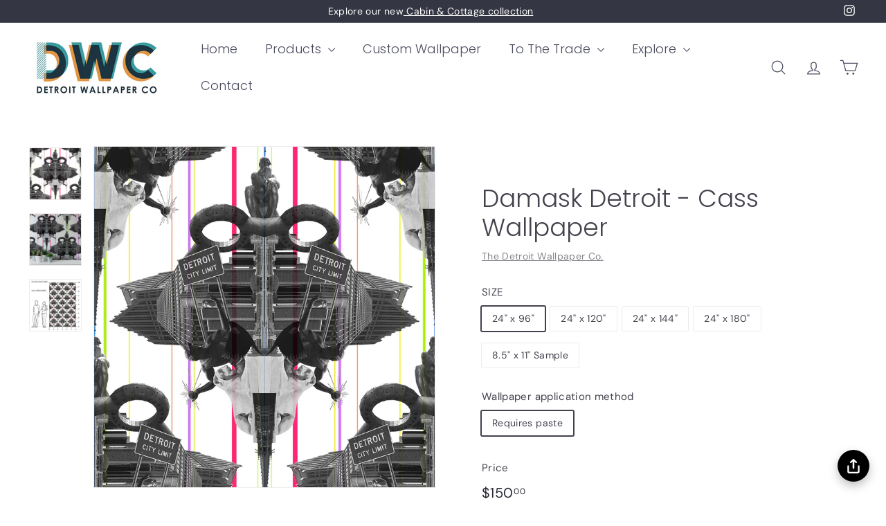

--- FILE ---
content_type: text/html; charset=utf-8
request_url: https://detroitwallpaper.com/collections/graphic/products/damask-detroit-cass
body_size: 34467
content:
<!doctype html>
<html class="no-js" lang="en" dir="ltr">
<head>
  <meta charset="utf-8">
  <meta http-equiv="X-UA-Compatible" content="IE=edge,chrome=1">
  <meta name="viewport" content="width=device-width,initial-scale=1">
  <meta name="theme-color" content="#313652">
  <link rel="canonical" href="https://detroitwallpaper.com/products/damask-detroit-cass">
  <link rel="preconnect" href="https://fonts.shopifycdn.com" crossorigin>
  <link rel="dns-prefetch" href="https://ajax.googleapis.com">
  <link rel="dns-prefetch" href="https://maps.googleapis.com">
  <link rel="dns-prefetch" href="https://maps.gstatic.com"><link rel="shortcut icon" href="//detroitwallpaper.com/cdn/shop/files/DWC_2020_LOGO_INSTAGRAM_ROUND_32x32.jpg?v=1724957604" type="image/png" /><title>Damask Detroit - Cass Traditional &amp; Peel and Stick Wallpaper
</title>
<meta name="description" content="The imagery of Detroit&#39;s Skyline and the use of bold and monochromatic colors create a dreamlike atmosphere. This urban wallpaper provides a touch of surrealism."><meta property="og:site_name" content="The Detroit Wallpaper Co.">
  <meta property="og:url" content="https://detroitwallpaper.com/products/damask-detroit-cass">
  <meta property="og:title" content="Damask Detroit - Cass  Wallpaper">
  <meta property="og:type" content="product">
  <meta property="og:description" content="The imagery of Detroit&#39;s Skyline and the use of bold and monochromatic colors create a dreamlike atmosphere. This urban wallpaper provides a touch of surrealism."><meta property="og:image" content="http://detroitwallpaper.com/cdn/shop/products/damask-detroit-cass.png?v=1616609441">
    <meta property="og:image:secure_url" content="https://detroitwallpaper.com/cdn/shop/products/damask-detroit-cass.png?v=1616609441">
    <meta property="og:image:width" content="1200">
    <meta property="og:image:height" content="1200"><meta name="twitter:site" content="@">
  <meta name="twitter:card" content="summary_large_image">
  <meta name="twitter:title" content="Damask Detroit - Cass  Wallpaper">
  <meta name="twitter:description" content="The imagery of Detroit&#39;s Skyline and the use of bold and monochromatic colors create a dreamlike atmosphere. This urban wallpaper provides a touch of surrealism.">
<style data-shopify>@font-face {
  font-family: Poppins;
  font-weight: 300;
  font-style: normal;
  font-display: swap;
  src: url("//detroitwallpaper.com/cdn/fonts/poppins/poppins_n3.05f58335c3209cce17da4f1f1ab324ebe2982441.woff2") format("woff2"),
       url("//detroitwallpaper.com/cdn/fonts/poppins/poppins_n3.6971368e1f131d2c8ff8e3a44a36b577fdda3ff5.woff") format("woff");
}

  @font-face {
  font-family: "DM Sans";
  font-weight: 400;
  font-style: normal;
  font-display: swap;
  src: url("//detroitwallpaper.com/cdn/fonts/dm_sans/dmsans_n4.ec80bd4dd7e1a334c969c265873491ae56018d72.woff2") format("woff2"),
       url("//detroitwallpaper.com/cdn/fonts/dm_sans/dmsans_n4.87bdd914d8a61247b911147ae68e754d695c58a6.woff") format("woff");
}


  @font-face {
  font-family: "DM Sans";
  font-weight: 600;
  font-style: normal;
  font-display: swap;
  src: url("//detroitwallpaper.com/cdn/fonts/dm_sans/dmsans_n6.70a2453ea926d613c6a2f89af05180d14b3a7c96.woff2") format("woff2"),
       url("//detroitwallpaper.com/cdn/fonts/dm_sans/dmsans_n6.355605667bef215872257574b57fc097044f7e20.woff") format("woff");
}

  @font-face {
  font-family: "DM Sans";
  font-weight: 400;
  font-style: italic;
  font-display: swap;
  src: url("//detroitwallpaper.com/cdn/fonts/dm_sans/dmsans_i4.b8fe05e69ee95d5a53155c346957d8cbf5081c1a.woff2") format("woff2"),
       url("//detroitwallpaper.com/cdn/fonts/dm_sans/dmsans_i4.403fe28ee2ea63e142575c0aa47684d65f8c23a0.woff") format("woff");
}

  @font-face {
  font-family: "DM Sans";
  font-weight: 600;
  font-style: italic;
  font-display: swap;
  src: url("//detroitwallpaper.com/cdn/fonts/dm_sans/dmsans_i6.b7d5b35c5f29523529e1bf4a3d0de71a44a277b6.woff2") format("woff2"),
       url("//detroitwallpaper.com/cdn/fonts/dm_sans/dmsans_i6.9b760cc5bdd17b4de2c70249ba49bd707f27a31b.woff") format("woff");
}

</style><link href="//detroitwallpaper.com/cdn/shop/t/18/assets/components.css?v=101026275462859521851725008329" rel="stylesheet" type="text/css" media="all" />
<style data-shopify>:root {
    --colorBody: #ffffff;
    --colorBodyAlpha05: rgba(255, 255, 255, 0.05);
    --colorBodyDim: #f2f2f2;

    --colorBorder: #efebeb;

    --colorBtnPrimary: #313652;
    --colorBtnPrimaryLight: #444b72;
    --colorBtnPrimaryDim: #272b42;
    --colorBtnPrimaryText: #ffffff;

    --colorCartDot: #ffffff;
    --colorCartDotText: #42434d;

    --colorFooter: #f9f9fb;
    --colorFooterBorder: #e8e8e1;
    --colorFooterText: #272831;

    --colorLink: #42434d;

    --colorModalBg: rgba(231, 231, 231, 0.6);

    --colorNav: #ffffff;
    --colorNavSearch: #4b4d5e;
    --colorNavText: #4b4d5e;

    --colorPrice: #272831;

    --colorSaleTag: #ba4444;
    --colorSaleTagText: #ffffff;

    --colorScheme1Text: #272831;
    --colorScheme1Bg: #d3dac9;
    --colorScheme2Text: #ffffff;
    --colorScheme2Bg: #343643;
    --colorScheme3Text: #272831;
    --colorScheme3Bg: #efebeb;

    --colorTextBody: #42434d;
    --colorTextBodyAlpha005: rgba(66, 67, 77, 0.05);
    --colorTextBodyAlpha008: rgba(66, 67, 77, 0.08);
    --colorTextSavings: #ba4444;

    --colorToolbar: #343643;
    --colorToolbarText: #ffffff;

    --urlIcoSelect: url(//detroitwallpaper.com/cdn/shop/t/18/assets/ico-select.svg);
    --urlSwirlSvg: url(//detroitwallpaper.com/cdn/shop/t/18/assets/swirl.svg);

    --header-padding-bottom: 0;

    --pageTopPadding: 35px;
    --pageNarrow: 700px;
    --pageWidthPadding: 40px;
    --gridGutter: 22px;
    --indexSectionPadding: 60px;
    --sectionHeaderBottom: 40px;
    --collapsibleIconWidth: 12px;

    --sizeChartMargin: 30px 0;
    --sizeChartIconMargin: 5px;

    --newsletterReminderPadding: 20px 30px 20px 25px;

    --textFrameMargin: 10px;

    /*Shop Pay Installments*/
    --color-body-text: #42434d;
    --color-body: #ffffff;
    --color-bg: #ffffff;

    --typeHeaderPrimary: Poppins;
    --typeHeaderFallback: sans-serif;
    --typeHeaderSize: 42px;
    --typeHeaderWeight: 300;
    --typeHeaderLineHeight: 1.2;
    --typeHeaderSpacing: 0.0em;

    --typeBasePrimary:"DM Sans";
    --typeBaseFallback:sans-serif;
    --typeBaseSize: 14px;
    --typeBaseWeight: 400;
    --typeBaseSpacing: 0.025em;
    --typeBaseLineHeight: 1.5;

    --colorSmallImageBg: #ffffff;
    --colorSmallImageBgDark: #f7f7f7;
    --colorLargeImageBg: #e7e7e7;
    --colorLargeImageBgLight: #ffffff;

    --iconWeight: 3px;
    --iconLinecaps: round;

    
      --buttonRadius: 3px;
      --btnPadding: 11px 25px;
    

    
      --roundness: 20px;
    

    
      --gridThickness: 0;
    

    --productTileMargin: 10%;
    --collectionTileMargin: 10%;

    --swatchSize: 40px;
  }

  @media screen and (max-width: 768px) {
    :root {
      --pageTopPadding: 15px;
      --pageNarrow: 330px;
      --pageWidthPadding: 17px;
      --gridGutter: 16px;
      --indexSectionPadding: 40px;
      --sectionHeaderBottom: 25px;
      --collapsibleIconWidth: 10px;
      --textFrameMargin: 7px;
      --typeBaseSize: 12px;

      
        --roundness: 15px;
        --btnPadding: 9px 25px;
      
    }
  }</style><link href="//detroitwallpaper.com/cdn/shop/t/18/assets/overrides.css?v=61671070734277095511722325124" rel="stylesheet" type="text/css" media="all" />
<style data-shopify>:root {
    --productGridPadding: 12px;
  }</style><script async crossorigin fetchpriority="high" src="/cdn/shopifycloud/importmap-polyfill/es-modules-shim.2.4.0.js"></script>
<script>
    document.documentElement.className = document.documentElement.className.replace('no-js', 'js');

    window.theme = window.theme || {};
    theme.routes = {
      home: "/",
      collections: "/collections",
      cart: "/cart.js",
      cartPage: "/cart",
      cartAdd: "/cart/add.js",
      cartChange: "/cart/change.js",
      search: "/search",
      predictiveSearch: "/search/suggest"
    };

    theme.strings = {
      soldOut: "Sold Out",
      unavailable: "Unavailable",
      inStockLabel: "In stock, ready to ship",
      oneStockLabel: "Low stock - [count] item left",
      otherStockLabel: "Low stock - [count] items left",
      willNotShipUntil: "Ready to ship [date]",
      willBeInStockAfter: "Back in stock [date]",
      waitingForStock: "Backordered, shipping soon",
      savePrice: "Save [saved_amount]",
      cartEmpty: "Your cart is currently empty.",
      cartTermsConfirmation: "You must agree with the terms and conditions of sales to check out",
      searchCollections: "Collections",
      searchPages: "Pages",
      searchArticles: "Articles",
      maxQuantity: "You can only have [quantity] of [title] in your cart."
    };
    theme.settings = {
      cartType: "dropdown",
      isCustomerTemplate: false,
      moneyFormat: "${{amount}}",
      saveType: "dollar",
      productImageSize: "square",
      productImageCover: true,
      predictiveSearch: true,
      predictiveSearchType: null,
      superScriptSetting: true,
      superScriptPrice: true,
      quickView: true,
      quickAdd: true,
      themeName: 'Expanse',
      themeVersion: "5.1.0"
    };
  </script><script type="importmap">
{
  "imports": {
    "@archetype-themes/scripts/config": "//detroitwallpaper.com/cdn/shop/t/18/assets/config.js?v=15099800528938078371722325068",
    "@archetype-themes/scripts/helpers/a11y": "//detroitwallpaper.com/cdn/shop/t/18/assets/a11y.js?v=114228441666679744341722325061",
    "@archetype-themes/scripts/helpers/ajax-renderer": "//detroitwallpaper.com/cdn/shop/t/18/assets/ajax-renderer.js?v=167707973626936292861722325061",
    "@archetype-themes/scripts/helpers/currency": "//detroitwallpaper.com/cdn/shop/t/18/assets/currency.js?v=14275331480271113601722325068",
    "@archetype-themes/scripts/helpers/delegate": "//detroitwallpaper.com/cdn/shop/t/18/assets/delegate.js?v=150733600779017316001722325068",
    "@archetype-themes/scripts/helpers/images": "//detroitwallpaper.com/cdn/shop/t/18/assets/images.js?v=154579799771787317231722325117",
    "@archetype-themes/scripts/helpers/init-globals": "//detroitwallpaper.com/cdn/shop/t/18/assets/init-globals.js?v=104437916016331824681722325118",
    "@archetype-themes/scripts/helpers/init-observer": "//detroitwallpaper.com/cdn/shop/t/18/assets/init-observer.js?v=151712110650051136771722325119",
    "@archetype-themes/scripts/helpers/library-loader": "//detroitwallpaper.com/cdn/shop/t/18/assets/library-loader.js?v=109812686109916403541722325120",
    "@archetype-themes/scripts/helpers/rte": "//detroitwallpaper.com/cdn/shop/t/18/assets/rte.js?v=124638893503654398791722325134",
    "@archetype-themes/scripts/helpers/sections": "//detroitwallpaper.com/cdn/shop/t/18/assets/sections.js?v=116270901756441952371722325148",
    "@archetype-themes/scripts/helpers/size-drawer": "//detroitwallpaper.com/cdn/shop/t/18/assets/size-drawer.js?v=16908746908081919891722325149",
    "@archetype-themes/scripts/helpers/utils": "//detroitwallpaper.com/cdn/shop/t/18/assets/utils.js?v=183768819557536265621722325152",
    "@archetype-themes/scripts/helpers/variants": "//detroitwallpaper.com/cdn/shop/t/18/assets/variants.js?v=3033049893411379561722325154",
    "@archetype-themes/scripts/helpers/vimeo": "//detroitwallpaper.com/cdn/shop/t/18/assets/vimeo.js?v=49611722598385318221722325155",
    "@archetype-themes/scripts/helpers/youtube": "//detroitwallpaper.com/cdn/shop/t/18/assets/youtube.js?v=68009855279585667491722325156",
    "@archetype-themes/scripts/modules/animation-observer": "//detroitwallpaper.com/cdn/shop/t/18/assets/animation-observer.js?v=110233317842681188241722325062",
    "@archetype-themes/scripts/modules/cart-api": "//detroitwallpaper.com/cdn/shop/t/18/assets/cart-api.js?v=177228419985507265221722325064",
    "@archetype-themes/scripts/modules/cart-drawer": "//detroitwallpaper.com/cdn/shop/t/18/assets/cart-drawer.js?v=127359067068143228651722325064",
    "@archetype-themes/scripts/modules/cart-form": "//detroitwallpaper.com/cdn/shop/t/18/assets/cart-form.js?v=21395295676605418851722325065",
    "@archetype-themes/scripts/modules/collapsibles": "//detroitwallpaper.com/cdn/shop/t/18/assets/collapsibles.js?v=125222459924536763791722325065",
    "@archetype-themes/scripts/modules/collection-sidebar": "//detroitwallpaper.com/cdn/shop/t/18/assets/collection-sidebar.js?v=102654819825539199081722325066",
    "@archetype-themes/scripts/modules/collection-template": "//detroitwallpaper.com/cdn/shop/t/18/assets/collection-template.js?v=138454779407648820021722325066",
    "@archetype-themes/scripts/modules/disclosure": "//detroitwallpaper.com/cdn/shop/t/18/assets/disclosure.js?v=24495297545550370831722325069",
    "@archetype-themes/scripts/modules/drawers": "//detroitwallpaper.com/cdn/shop/t/18/assets/drawers.js?v=90797109483806998381722325069",
    "@archetype-themes/scripts/modules/header-nav": "//detroitwallpaper.com/cdn/shop/t/18/assets/header-nav.js?v=178994820446749408801722325072",
    "@archetype-themes/scripts/modules/header-search": "//detroitwallpaper.com/cdn/shop/t/18/assets/header-search.js?v=96962303281191137591722325072",
    "@archetype-themes/scripts/modules/mobile-nav": "//detroitwallpaper.com/cdn/shop/t/18/assets/mobile-nav.js?v=65063705214388957511722325122",
    "@archetype-themes/scripts/modules/modal": "//detroitwallpaper.com/cdn/shop/t/18/assets/modal.js?v=45231143018390192411722325122",
    "@archetype-themes/scripts/modules/page-transitions": "//detroitwallpaper.com/cdn/shop/t/18/assets/page-transitions.js?v=72265230091955981801722325125",
    "@archetype-themes/scripts/modules/parallax": "//detroitwallpaper.com/cdn/shop/t/18/assets/parallax.js?v=20658553194097617601722325126",
    "@archetype-themes/scripts/modules/photoswipe": "//detroitwallpaper.com/cdn/shop/t/18/assets/photoswipe.js?v=133149125523312087301722325127",
    "@archetype-themes/scripts/modules/product": "//detroitwallpaper.com/cdn/shop/t/18/assets/product.js?v=136753110466918263191722325132",
    "@archetype-themes/scripts/modules/product-ajax-form": "//detroitwallpaper.com/cdn/shop/t/18/assets/product-ajax-form.js?v=162946062715521630471722325130",
    "@archetype-themes/scripts/modules/product-media": "//detroitwallpaper.com/cdn/shop/t/18/assets/product-media.js?v=7149764575920620621722325131",
    "@archetype-themes/scripts/modules/product-recommendations": "//detroitwallpaper.com/cdn/shop/t/18/assets/product-recommendations.js?v=3952864652872298261722325132",
    "@archetype-themes/scripts/modules/quantity-selectors": "//detroitwallpaper.com/cdn/shop/t/18/assets/quantity-selectors.js?v=180817540312099548121722325133",
    "@archetype-themes/scripts/modules/slideshow": "//detroitwallpaper.com/cdn/shop/t/18/assets/slideshow.js?v=176367255318002349761722325149",
    "@archetype-themes/scripts/modules/swatches": "//detroitwallpaper.com/cdn/shop/t/18/assets/swatches.js?v=103882278052475410121722325150",
    "@archetype-themes/scripts/modules/tool-tip": "//detroitwallpaper.com/cdn/shop/t/18/assets/tool-tip.js?v=15091627716861754341722325152",
    "@archetype-themes/scripts/modules/tool-tip-trigger": "//detroitwallpaper.com/cdn/shop/t/18/assets/tool-tip-trigger.js?v=34194649362372648151722325152",
    "@archetype-themes/scripts/modules/variant-availability": "//detroitwallpaper.com/cdn/shop/t/18/assets/variant-availability.js?v=106313593704684021601722325153",
    "@archetype-themes/scripts/modules/video-modal": "//detroitwallpaper.com/cdn/shop/t/18/assets/video-modal.js?v=5964877832267866681722325154",
    "@archetype-themes/scripts/modules/video-section": "//detroitwallpaper.com/cdn/shop/t/18/assets/video-section.js?v=38415978955926866351722325155",
    "@archetype-themes/scripts/vendors/animape": "//detroitwallpaper.com/cdn/shop/t/18/assets/animape.js?v=178659162638868078291722325062",
    "@archetype-themes/scripts/vendors/flickity": "//detroitwallpaper.com/cdn/shop/t/18/assets/flickity.js?v=48539322729379456441722325071",
    "@archetype-themes/scripts/vendors/flickity-fade": "//detroitwallpaper.com/cdn/shop/t/18/assets/flickity-fade.js?v=70708211373116380081722325070",
    "@archetype-themes/scripts/vendors/photoswipe-ui-default.min": "//detroitwallpaper.com/cdn/shop/t/18/assets/photoswipe-ui-default.min.js?v=52395271779278780601722325127",
    "@archetype-themes/scripts/vendors/photoswipe.min": "//detroitwallpaper.com/cdn/shop/t/18/assets/photoswipe.min.js?v=96706414436924913981722325128",
    "components/announcement-bar": "//detroitwallpaper.com/cdn/shop/t/18/assets/announcement-bar.js?v=30886685393339443611722325063",
    "components/gift-card-recipient-form": "//detroitwallpaper.com/cdn/shop/t/18/assets/gift-card-recipient-form.js?v=16415920452423038151722325071",
    "components/icon": "//detroitwallpaper.com/cdn/shop/t/18/assets/icon.js?v=169990152970447228441722325116",
    "components/image-element": "//detroitwallpaper.com/cdn/shop/t/18/assets/image-element.js?v=67904638915550080461722325117",
    "components/lightbox": "//detroitwallpaper.com/cdn/shop/t/18/assets/lightbox.js?v=177529825473141699571722325121",
    "components/newsletter-reminder": "//detroitwallpaper.com/cdn/shop/t/18/assets/newsletter-reminder.js?v=158689173741753302301722325123",
    "components/predictive-search": "//detroitwallpaper.com/cdn/shop/t/18/assets/predictive-search.js?v=106402303971169922441722325129",
    "components/price-range": "//detroitwallpaper.com/cdn/shop/t/18/assets/price-range.js?v=181072884619090886471722325129",
    "components/product-complementary": "//detroitwallpaper.com/cdn/shop/t/18/assets/product-complementary.js?v=115010611336991946551722325130",
    "components/product-grid-item": "//detroitwallpaper.com/cdn/shop/t/18/assets/product-grid-item.js?v=52854375093933269701722325130",
    "components/product-images": "//detroitwallpaper.com/cdn/shop/t/18/assets/product-images.js?v=165385719376091763651722325131",
    "components/quick-add": "//detroitwallpaper.com/cdn/shop/t/18/assets/quick-add.js?v=81927692390222238661722325133",
    "components/quick-shop": "//detroitwallpaper.com/cdn/shop/t/18/assets/quick-shop.js?v=95554821765998877021722325134",
    "components/section-advanced-accordion": "//detroitwallpaper.com/cdn/shop/t/18/assets/section-advanced-accordion.js?v=29351542160259749761722325134",
    "components/section-age-verification-popup": "//detroitwallpaper.com/cdn/shop/t/18/assets/section-age-verification-popup.js?v=570856957843724541722325135",
    "components/section-background-image-text": "//detroitwallpaper.com/cdn/shop/t/18/assets/section-background-image-text.js?v=134193327559148673711722325135",
    "components/section-collection-header": "//detroitwallpaper.com/cdn/shop/t/18/assets/section-collection-header.js?v=62104955657552942271722325136",
    "components/section-countdown": "//detroitwallpaper.com/cdn/shop/t/18/assets/section-countdown.js?v=124122001777650735791722325136",
    "components/section-featured-collection": "//detroitwallpaper.com/cdn/shop/t/18/assets/section-featured-collection.js?v=70396313371272205741722325137",
    "components/section-footer": "//detroitwallpaper.com/cdn/shop/t/18/assets/section-footer.js?v=143843864055408484941722325137",
    "components/section-header": "//detroitwallpaper.com/cdn/shop/t/18/assets/section-header.js?v=31084278283088437681722325138",
    "components/section-hero-video": "//detroitwallpaper.com/cdn/shop/t/18/assets/section-hero-video.js?v=138616389493027501011722325138",
    "components/section-hotspots": "//detroitwallpaper.com/cdn/shop/t/18/assets/section-hotspots.js?v=118949170610172005021722325139",
    "components/section-image-compare": "//detroitwallpaper.com/cdn/shop/t/18/assets/section-image-compare.js?v=25526173009852246331722325139",
    "components/section-main-cart": "//detroitwallpaper.com/cdn/shop/t/18/assets/section-main-cart.js?v=102282689976117535291722325140",
    "components/section-main-collection": "//detroitwallpaper.com/cdn/shop/t/18/assets/section-main-collection.js?v=178808321021703902081722325140",
    "components/section-main-product": "//detroitwallpaper.com/cdn/shop/t/18/assets/section-main-product.js?v=48829736225712131391722325141",
    "components/section-main-search": "//detroitwallpaper.com/cdn/shop/t/18/assets/section-main-search.js?v=91363574603513782361722325141",
    "components/section-map": "//detroitwallpaper.com/cdn/shop/t/18/assets/section-map.js?v=62409255708494077951722325142",
    "components/section-media-text": "//detroitwallpaper.com/cdn/shop/t/18/assets/section-media-text.js?v=82647628925002924311722325142",
    "components/section-more-products-vendor": "//detroitwallpaper.com/cdn/shop/t/18/assets/section-more-products-vendor.js?v=156950098812764376531722325143",
    "components/section-newsletter-popup": "//detroitwallpaper.com/cdn/shop/t/18/assets/section-newsletter-popup.js?v=170953806956104469461722325143",
    "components/section-password-header": "//detroitwallpaper.com/cdn/shop/t/18/assets/section-password-header.js?v=152732804639088855281722325143",
    "components/section-product-recommendations": "//detroitwallpaper.com/cdn/shop/t/18/assets/section-product-recommendations.js?v=68463675784327451211722325144",
    "components/section-promo-grid": "//detroitwallpaper.com/cdn/shop/t/18/assets/section-promo-grid.js?v=111576400653284386401722325144",
    "components/section-recently-viewed": "//detroitwallpaper.com/cdn/shop/t/18/assets/section-recently-viewed.js?v=98926481457392478881722325145",
    "components/section-slideshow": "//detroitwallpaper.com/cdn/shop/t/18/assets/section-slideshow.js?v=78404926763425096301722325146",
    "components/section-slideshow-image": "//detroitwallpaper.com/cdn/shop/t/18/assets/section-slideshow-image.js?v=78404926763425096301722325145",
    "components/section-slideshow-split": "//detroitwallpaper.com/cdn/shop/t/18/assets/section-slideshow-split.js?v=78404926763425096301722325146",
    "components/section-store-availability": "//detroitwallpaper.com/cdn/shop/t/18/assets/section-store-availability.js?v=13634955709283234651722325147",
    "components/section-testimonials": "//detroitwallpaper.com/cdn/shop/t/18/assets/section-testimonials.js?v=135504612583298795321722325147",
    "components/section-toolbar": "//detroitwallpaper.com/cdn/shop/t/18/assets/section-toolbar.js?v=40810883655964320851722325148",
    "js-cookie": "//detroitwallpaper.com/cdn/shop/t/18/assets/js.cookie.mjs?v=38015963105781969301722325120",
    "nouislider": "//detroitwallpaper.com/cdn/shop/t/18/assets/nouislider.js?v=100438778919154896961722325124"
  }
}
</script><script>
  if (!(HTMLScriptElement.supports && HTMLScriptElement.supports('importmap'))) {
    const el = document.createElement('script');
    el.async = true;
    el.src = "//detroitwallpaper.com/cdn/shop/t/18/assets/es-module-shims.min.js?v=63404930985865369141722325070";
    document.head.appendChild(el);
  }
</script>
<script type="module" src="//detroitwallpaper.com/cdn/shop/t/18/assets/is-land.min.js?v=174197206692620727541722325119"></script>


<script type="module">
  try {
    const importMap = document.querySelector('script[type="importmap"]');
    const importMapJson = JSON.parse(importMap.textContent);
    const importMapModules = Object.values(importMapJson.imports);
    for (let i = 0; i < importMapModules.length; i++) {
      const link = document.createElement('link');
      link.rel = 'modulepreload';
      link.href = importMapModules[i];
      document.head.appendChild(link);
    }
  } catch (e) {
    console.error(e);
  }
</script>
<script>window.performance && window.performance.mark && window.performance.mark('shopify.content_for_header.start');</script><meta name="google-site-verification" content="i4D-2Z5ChWMAlIDSbwDvRVkQsbDV1nTazWLriTTpOiQ">
<meta id="shopify-digital-wallet" name="shopify-digital-wallet" content="/7121764403/digital_wallets/dialog">
<meta name="shopify-checkout-api-token" content="7464f4927ddcd3afcab3d4a0d984f33a">
<meta id="in-context-paypal-metadata" data-shop-id="7121764403" data-venmo-supported="false" data-environment="production" data-locale="en_US" data-paypal-v4="true" data-currency="USD">
<link rel="alternate" type="application/json+oembed" href="https://detroitwallpaper.com/products/damask-detroit-cass.oembed">
<script async="async" src="/checkouts/internal/preloads.js?locale=en-US"></script>
<link rel="preconnect" href="https://shop.app" crossorigin="anonymous">
<script async="async" src="https://shop.app/checkouts/internal/preloads.js?locale=en-US&shop_id=7121764403" crossorigin="anonymous"></script>
<script id="apple-pay-shop-capabilities" type="application/json">{"shopId":7121764403,"countryCode":"US","currencyCode":"USD","merchantCapabilities":["supports3DS"],"merchantId":"gid:\/\/shopify\/Shop\/7121764403","merchantName":"The Detroit Wallpaper Co.","requiredBillingContactFields":["postalAddress","email","phone"],"requiredShippingContactFields":["postalAddress","email","phone"],"shippingType":"shipping","supportedNetworks":["visa","masterCard","amex","discover","elo","jcb"],"total":{"type":"pending","label":"The Detroit Wallpaper Co.","amount":"1.00"},"shopifyPaymentsEnabled":true,"supportsSubscriptions":true}</script>
<script id="shopify-features" type="application/json">{"accessToken":"7464f4927ddcd3afcab3d4a0d984f33a","betas":["rich-media-storefront-analytics"],"domain":"detroitwallpaper.com","predictiveSearch":true,"shopId":7121764403,"locale":"en"}</script>
<script>var Shopify = Shopify || {};
Shopify.shop = "the-detroit-wallpaper-co.myshopify.com";
Shopify.locale = "en";
Shopify.currency = {"active":"USD","rate":"1.0"};
Shopify.country = "US";
Shopify.theme = {"name":"Test New Site 2","id":128860684375,"schema_name":"Expanse","schema_version":"5.1.0","theme_store_id":902,"role":"main"};
Shopify.theme.handle = "null";
Shopify.theme.style = {"id":null,"handle":null};
Shopify.cdnHost = "detroitwallpaper.com/cdn";
Shopify.routes = Shopify.routes || {};
Shopify.routes.root = "/";</script>
<script type="module">!function(o){(o.Shopify=o.Shopify||{}).modules=!0}(window);</script>
<script>!function(o){function n(){var o=[];function n(){o.push(Array.prototype.slice.apply(arguments))}return n.q=o,n}var t=o.Shopify=o.Shopify||{};t.loadFeatures=n(),t.autoloadFeatures=n()}(window);</script>
<script>
  window.ShopifyPay = window.ShopifyPay || {};
  window.ShopifyPay.apiHost = "shop.app\/pay";
  window.ShopifyPay.redirectState = null;
</script>
<script id="shop-js-analytics" type="application/json">{"pageType":"product"}</script>
<script defer="defer" async type="module" src="//detroitwallpaper.com/cdn/shopifycloud/shop-js/modules/v2/client.init-shop-cart-sync_BN7fPSNr.en.esm.js"></script>
<script defer="defer" async type="module" src="//detroitwallpaper.com/cdn/shopifycloud/shop-js/modules/v2/chunk.common_Cbph3Kss.esm.js"></script>
<script defer="defer" async type="module" src="//detroitwallpaper.com/cdn/shopifycloud/shop-js/modules/v2/chunk.modal_DKumMAJ1.esm.js"></script>
<script type="module">
  await import("//detroitwallpaper.com/cdn/shopifycloud/shop-js/modules/v2/client.init-shop-cart-sync_BN7fPSNr.en.esm.js");
await import("//detroitwallpaper.com/cdn/shopifycloud/shop-js/modules/v2/chunk.common_Cbph3Kss.esm.js");
await import("//detroitwallpaper.com/cdn/shopifycloud/shop-js/modules/v2/chunk.modal_DKumMAJ1.esm.js");

  window.Shopify.SignInWithShop?.initShopCartSync?.({"fedCMEnabled":true,"windoidEnabled":true});

</script>
<script defer="defer" async type="module" src="//detroitwallpaper.com/cdn/shopifycloud/shop-js/modules/v2/client.payment-terms_BxzfvcZJ.en.esm.js"></script>
<script defer="defer" async type="module" src="//detroitwallpaper.com/cdn/shopifycloud/shop-js/modules/v2/chunk.common_Cbph3Kss.esm.js"></script>
<script defer="defer" async type="module" src="//detroitwallpaper.com/cdn/shopifycloud/shop-js/modules/v2/chunk.modal_DKumMAJ1.esm.js"></script>
<script type="module">
  await import("//detroitwallpaper.com/cdn/shopifycloud/shop-js/modules/v2/client.payment-terms_BxzfvcZJ.en.esm.js");
await import("//detroitwallpaper.com/cdn/shopifycloud/shop-js/modules/v2/chunk.common_Cbph3Kss.esm.js");
await import("//detroitwallpaper.com/cdn/shopifycloud/shop-js/modules/v2/chunk.modal_DKumMAJ1.esm.js");

  
</script>
<script>
  window.Shopify = window.Shopify || {};
  if (!window.Shopify.featureAssets) window.Shopify.featureAssets = {};
  window.Shopify.featureAssets['shop-js'] = {"shop-cart-sync":["modules/v2/client.shop-cart-sync_CJVUk8Jm.en.esm.js","modules/v2/chunk.common_Cbph3Kss.esm.js","modules/v2/chunk.modal_DKumMAJ1.esm.js"],"init-fed-cm":["modules/v2/client.init-fed-cm_7Fvt41F4.en.esm.js","modules/v2/chunk.common_Cbph3Kss.esm.js","modules/v2/chunk.modal_DKumMAJ1.esm.js"],"init-shop-email-lookup-coordinator":["modules/v2/client.init-shop-email-lookup-coordinator_Cc088_bR.en.esm.js","modules/v2/chunk.common_Cbph3Kss.esm.js","modules/v2/chunk.modal_DKumMAJ1.esm.js"],"init-windoid":["modules/v2/client.init-windoid_hPopwJRj.en.esm.js","modules/v2/chunk.common_Cbph3Kss.esm.js","modules/v2/chunk.modal_DKumMAJ1.esm.js"],"shop-button":["modules/v2/client.shop-button_B0jaPSNF.en.esm.js","modules/v2/chunk.common_Cbph3Kss.esm.js","modules/v2/chunk.modal_DKumMAJ1.esm.js"],"shop-cash-offers":["modules/v2/client.shop-cash-offers_DPIskqss.en.esm.js","modules/v2/chunk.common_Cbph3Kss.esm.js","modules/v2/chunk.modal_DKumMAJ1.esm.js"],"shop-toast-manager":["modules/v2/client.shop-toast-manager_CK7RT69O.en.esm.js","modules/v2/chunk.common_Cbph3Kss.esm.js","modules/v2/chunk.modal_DKumMAJ1.esm.js"],"init-shop-cart-sync":["modules/v2/client.init-shop-cart-sync_BN7fPSNr.en.esm.js","modules/v2/chunk.common_Cbph3Kss.esm.js","modules/v2/chunk.modal_DKumMAJ1.esm.js"],"init-customer-accounts-sign-up":["modules/v2/client.init-customer-accounts-sign-up_CfPf4CXf.en.esm.js","modules/v2/client.shop-login-button_DeIztwXF.en.esm.js","modules/v2/chunk.common_Cbph3Kss.esm.js","modules/v2/chunk.modal_DKumMAJ1.esm.js"],"pay-button":["modules/v2/client.pay-button_CgIwFSYN.en.esm.js","modules/v2/chunk.common_Cbph3Kss.esm.js","modules/v2/chunk.modal_DKumMAJ1.esm.js"],"init-customer-accounts":["modules/v2/client.init-customer-accounts_DQ3x16JI.en.esm.js","modules/v2/client.shop-login-button_DeIztwXF.en.esm.js","modules/v2/chunk.common_Cbph3Kss.esm.js","modules/v2/chunk.modal_DKumMAJ1.esm.js"],"avatar":["modules/v2/client.avatar_BTnouDA3.en.esm.js"],"init-shop-for-new-customer-accounts":["modules/v2/client.init-shop-for-new-customer-accounts_CsZy_esa.en.esm.js","modules/v2/client.shop-login-button_DeIztwXF.en.esm.js","modules/v2/chunk.common_Cbph3Kss.esm.js","modules/v2/chunk.modal_DKumMAJ1.esm.js"],"shop-follow-button":["modules/v2/client.shop-follow-button_BRMJjgGd.en.esm.js","modules/v2/chunk.common_Cbph3Kss.esm.js","modules/v2/chunk.modal_DKumMAJ1.esm.js"],"checkout-modal":["modules/v2/client.checkout-modal_B9Drz_yf.en.esm.js","modules/v2/chunk.common_Cbph3Kss.esm.js","modules/v2/chunk.modal_DKumMAJ1.esm.js"],"shop-login-button":["modules/v2/client.shop-login-button_DeIztwXF.en.esm.js","modules/v2/chunk.common_Cbph3Kss.esm.js","modules/v2/chunk.modal_DKumMAJ1.esm.js"],"lead-capture":["modules/v2/client.lead-capture_DXYzFM3R.en.esm.js","modules/v2/chunk.common_Cbph3Kss.esm.js","modules/v2/chunk.modal_DKumMAJ1.esm.js"],"shop-login":["modules/v2/client.shop-login_CA5pJqmO.en.esm.js","modules/v2/chunk.common_Cbph3Kss.esm.js","modules/v2/chunk.modal_DKumMAJ1.esm.js"],"payment-terms":["modules/v2/client.payment-terms_BxzfvcZJ.en.esm.js","modules/v2/chunk.common_Cbph3Kss.esm.js","modules/v2/chunk.modal_DKumMAJ1.esm.js"]};
</script>
<script>(function() {
  var isLoaded = false;
  function asyncLoad() {
    if (isLoaded) return;
    isLoaded = true;
    var urls = ["https:\/\/zegsu.com\/shopify\/instagenie\/widget?version=1.0.0\u0026shop=the-detroit-wallpaper-co.myshopify.com\u0026token=1663595324\u0026shop=the-detroit-wallpaper-co.myshopify.com","https:\/\/cdn.attn.tv\/detroitwallpaperco\/dtag.js?shop=the-detroit-wallpaper-co.myshopify.com"];
    for (var i = 0; i < urls.length; i++) {
      var s = document.createElement('script');
      s.type = 'text/javascript';
      s.async = true;
      s.src = urls[i];
      var x = document.getElementsByTagName('script')[0];
      x.parentNode.insertBefore(s, x);
    }
  };
  if(window.attachEvent) {
    window.attachEvent('onload', asyncLoad);
  } else {
    window.addEventListener('load', asyncLoad, false);
  }
})();</script>
<script id="__st">var __st={"a":7121764403,"offset":-18000,"reqid":"fd7f8d11-1190-4d06-9602-4d3759c0f8f3-1770014756","pageurl":"detroitwallpaper.com\/collections\/graphic\/products\/damask-detroit-cass","u":"30c7bc01c01c","p":"product","rtyp":"product","rid":1789859495987};</script>
<script>window.ShopifyPaypalV4VisibilityTracking = true;</script>
<script id="captcha-bootstrap">!function(){'use strict';const t='contact',e='account',n='new_comment',o=[[t,t],['blogs',n],['comments',n],[t,'customer']],c=[[e,'customer_login'],[e,'guest_login'],[e,'recover_customer_password'],[e,'create_customer']],r=t=>t.map((([t,e])=>`form[action*='/${t}']:not([data-nocaptcha='true']) input[name='form_type'][value='${e}']`)).join(','),a=t=>()=>t?[...document.querySelectorAll(t)].map((t=>t.form)):[];function s(){const t=[...o],e=r(t);return a(e)}const i='password',u='form_key',d=['recaptcha-v3-token','g-recaptcha-response','h-captcha-response',i],f=()=>{try{return window.sessionStorage}catch{return}},m='__shopify_v',_=t=>t.elements[u];function p(t,e,n=!1){try{const o=window.sessionStorage,c=JSON.parse(o.getItem(e)),{data:r}=function(t){const{data:e,action:n}=t;return t[m]||n?{data:e,action:n}:{data:t,action:n}}(c);for(const[e,n]of Object.entries(r))t.elements[e]&&(t.elements[e].value=n);n&&o.removeItem(e)}catch(o){console.error('form repopulation failed',{error:o})}}const l='form_type',E='cptcha';function T(t){t.dataset[E]=!0}const w=window,h=w.document,L='Shopify',v='ce_forms',y='captcha';let A=!1;((t,e)=>{const n=(g='f06e6c50-85a8-45c8-87d0-21a2b65856fe',I='https://cdn.shopify.com/shopifycloud/storefront-forms-hcaptcha/ce_storefront_forms_captcha_hcaptcha.v1.5.2.iife.js',D={infoText:'Protected by hCaptcha',privacyText:'Privacy',termsText:'Terms'},(t,e,n)=>{const o=w[L][v],c=o.bindForm;if(c)return c(t,g,e,D).then(n);var r;o.q.push([[t,g,e,D],n]),r=I,A||(h.body.append(Object.assign(h.createElement('script'),{id:'captcha-provider',async:!0,src:r})),A=!0)});var g,I,D;w[L]=w[L]||{},w[L][v]=w[L][v]||{},w[L][v].q=[],w[L][y]=w[L][y]||{},w[L][y].protect=function(t,e){n(t,void 0,e),T(t)},Object.freeze(w[L][y]),function(t,e,n,w,h,L){const[v,y,A,g]=function(t,e,n){const i=e?o:[],u=t?c:[],d=[...i,...u],f=r(d),m=r(i),_=r(d.filter((([t,e])=>n.includes(e))));return[a(f),a(m),a(_),s()]}(w,h,L),I=t=>{const e=t.target;return e instanceof HTMLFormElement?e:e&&e.form},D=t=>v().includes(t);t.addEventListener('submit',(t=>{const e=I(t);if(!e)return;const n=D(e)&&!e.dataset.hcaptchaBound&&!e.dataset.recaptchaBound,o=_(e),c=g().includes(e)&&(!o||!o.value);(n||c)&&t.preventDefault(),c&&!n&&(function(t){try{if(!f())return;!function(t){const e=f();if(!e)return;const n=_(t);if(!n)return;const o=n.value;o&&e.removeItem(o)}(t);const e=Array.from(Array(32),(()=>Math.random().toString(36)[2])).join('');!function(t,e){_(t)||t.append(Object.assign(document.createElement('input'),{type:'hidden',name:u})),t.elements[u].value=e}(t,e),function(t,e){const n=f();if(!n)return;const o=[...t.querySelectorAll(`input[type='${i}']`)].map((({name:t})=>t)),c=[...d,...o],r={};for(const[a,s]of new FormData(t).entries())c.includes(a)||(r[a]=s);n.setItem(e,JSON.stringify({[m]:1,action:t.action,data:r}))}(t,e)}catch(e){console.error('failed to persist form',e)}}(e),e.submit())}));const S=(t,e)=>{t&&!t.dataset[E]&&(n(t,e.some((e=>e===t))),T(t))};for(const o of['focusin','change'])t.addEventListener(o,(t=>{const e=I(t);D(e)&&S(e,y())}));const B=e.get('form_key'),M=e.get(l),P=B&&M;t.addEventListener('DOMContentLoaded',(()=>{const t=y();if(P)for(const e of t)e.elements[l].value===M&&p(e,B);[...new Set([...A(),...v().filter((t=>'true'===t.dataset.shopifyCaptcha))])].forEach((e=>S(e,t)))}))}(h,new URLSearchParams(w.location.search),n,t,e,['guest_login'])})(!0,!0)}();</script>
<script integrity="sha256-4kQ18oKyAcykRKYeNunJcIwy7WH5gtpwJnB7kiuLZ1E=" data-source-attribution="shopify.loadfeatures" defer="defer" src="//detroitwallpaper.com/cdn/shopifycloud/storefront/assets/storefront/load_feature-a0a9edcb.js" crossorigin="anonymous"></script>
<script crossorigin="anonymous" defer="defer" src="//detroitwallpaper.com/cdn/shopifycloud/storefront/assets/shopify_pay/storefront-65b4c6d7.js?v=20250812"></script>
<script data-source-attribution="shopify.dynamic_checkout.dynamic.init">var Shopify=Shopify||{};Shopify.PaymentButton=Shopify.PaymentButton||{isStorefrontPortableWallets:!0,init:function(){window.Shopify.PaymentButton.init=function(){};var t=document.createElement("script");t.src="https://detroitwallpaper.com/cdn/shopifycloud/portable-wallets/latest/portable-wallets.en.js",t.type="module",document.head.appendChild(t)}};
</script>
<script data-source-attribution="shopify.dynamic_checkout.buyer_consent">
  function portableWalletsHideBuyerConsent(e){var t=document.getElementById("shopify-buyer-consent"),n=document.getElementById("shopify-subscription-policy-button");t&&n&&(t.classList.add("hidden"),t.setAttribute("aria-hidden","true"),n.removeEventListener("click",e))}function portableWalletsShowBuyerConsent(e){var t=document.getElementById("shopify-buyer-consent"),n=document.getElementById("shopify-subscription-policy-button");t&&n&&(t.classList.remove("hidden"),t.removeAttribute("aria-hidden"),n.addEventListener("click",e))}window.Shopify?.PaymentButton&&(window.Shopify.PaymentButton.hideBuyerConsent=portableWalletsHideBuyerConsent,window.Shopify.PaymentButton.showBuyerConsent=portableWalletsShowBuyerConsent);
</script>
<script>
  function portableWalletsCleanup(e){e&&e.src&&console.error("Failed to load portable wallets script "+e.src);var t=document.querySelectorAll("shopify-accelerated-checkout .shopify-payment-button__skeleton, shopify-accelerated-checkout-cart .wallet-cart-button__skeleton"),e=document.getElementById("shopify-buyer-consent");for(let e=0;e<t.length;e++)t[e].remove();e&&e.remove()}function portableWalletsNotLoadedAsModule(e){e instanceof ErrorEvent&&"string"==typeof e.message&&e.message.includes("import.meta")&&"string"==typeof e.filename&&e.filename.includes("portable-wallets")&&(window.removeEventListener("error",portableWalletsNotLoadedAsModule),window.Shopify.PaymentButton.failedToLoad=e,"loading"===document.readyState?document.addEventListener("DOMContentLoaded",window.Shopify.PaymentButton.init):window.Shopify.PaymentButton.init())}window.addEventListener("error",portableWalletsNotLoadedAsModule);
</script>

<script type="module" src="https://detroitwallpaper.com/cdn/shopifycloud/portable-wallets/latest/portable-wallets.en.js" onError="portableWalletsCleanup(this)" crossorigin="anonymous"></script>
<script nomodule>
  document.addEventListener("DOMContentLoaded", portableWalletsCleanup);
</script>

<link id="shopify-accelerated-checkout-styles" rel="stylesheet" media="screen" href="https://detroitwallpaper.com/cdn/shopifycloud/portable-wallets/latest/accelerated-checkout-backwards-compat.css" crossorigin="anonymous">
<style id="shopify-accelerated-checkout-cart">
        #shopify-buyer-consent {
  margin-top: 1em;
  display: inline-block;
  width: 100%;
}

#shopify-buyer-consent.hidden {
  display: none;
}

#shopify-subscription-policy-button {
  background: none;
  border: none;
  padding: 0;
  text-decoration: underline;
  font-size: inherit;
  cursor: pointer;
}

#shopify-subscription-policy-button::before {
  box-shadow: none;
}

      </style>

<script>window.performance && window.performance.mark && window.performance.mark('shopify.content_for_header.end');</script>

  <script src="//detroitwallpaper.com/cdn/shop/t/18/assets/theme.js?v=77167323714411244521722325151" defer="defer"></script>

  <script type="text/javascript">
    (function(c,l,a,r,i,t,y){
        c[a]=c[a]||function(){(c[a].q=c[a].q||[]).push(arguments)};
        t=l.createElement(r);t.async=1;t.src="https://www.clarity.ms/tag/"+i;
        y=l.getElementsByTagName(r)[0];y.parentNode.insertBefore(t,y);
    })(window, document, "clarity", "script", "ont21dz1ym");
</script>
  <script src="https://analytics.ahrefs.com/analytics.js" data-key="UPKd3eNu/MAgIyQvxfn2aQ" async></script>
<!-- BEGIN app block: shopify://apps/shop-with-friends/blocks/polls_floating/3e557a13-d1da-4545-a899-617798d1a177 --><!-- Shop with Friends -->

















 
<script id="polls-platform-init" type="text/javascript">
  function initializePollsSDK() {
    const apiKey = '0e10ead3-1b80-4720-8cb7-ec5664b1a182';
    
    PollsSDK._internal.initWithMetafields({
      apiKey,
      metafields: {
        accountMetadata: {"shopId":"31ae8daa-0faf-4a33-a96f-9ed598e5df42","shopifyShopId":"the-detroit-wallpaper-co.myshopify.com","hasSubscription":true,"isLockedByAdmin":false,"useV1Metafields":false,"pollsSdkEnv":""},
        pollConfig: {"style":{"theme":"light","primaryColor":"#01acaf"}},
        floatingWidgetConfig: {"mobileWidget":{"enabled":true},"desktopWidget":{"enabled":true},"global":{"style":{"backgroundColor":"#000000","iconColor":"#FFFFFF"},"widgetPosition":"bottom-right","verticalSpacingPx":24,"horizontalSpacingPx":24}},
        cartWidgetConfig: {"enabled":false},
        drawerConfig: {"mobile":{"enabled":true},"desktop":{"enabled":true}},
        pdpConfig: {"mobile":{"enabled":true,"backgroundColor":"#dfdfdf","borderRadius":"0","borderColor":"#dfdfdf","borderWidth":"1px","textColor":"#000000"},"desktop":{"enabled":true,"backgroundColor":"#dfdfdf","borderRadius":"0","borderColor":"#dfdfdf","borderWidth":"1px","textColor":"#000000"}}
      }
    });
    
  }
</script>
<script
  async
  id="pollsSDK-script"
  src="https://poll-cdn.com/storefront/v4/major/sdk.min.js"
  onload="initializePollsSDK();"
  data-cmp-ab="2"
></script>
<script async type="text/javascript">
  fetch('/services/javascripts/currencies.js')
    .then((response) => response.text())
    .then((scriptContent) => {
      const modifiedScriptContent = scriptContent.replace(/var Currency/g, 'var PollsPlatformCurrency');
      const scriptElement = document.createElement('script');
      scriptElement.textContent = modifiedScriptContent;
      document.head.appendChild(scriptElement);
      if (PollsPlatformCurrency) {
        const conversionData = {
          rates: PollsPlatformCurrency.rates,
          timestamp: new Date().toISOString(),
        };
        localStorage.setItem('polls-platform-currency-conversion', JSON.stringify(conversionData));
      }
    })
    .catch((error) => console.error('Error loading Currencies script:', error));
</script>

<!-- END app block --><link href="https://monorail-edge.shopifysvc.com" rel="dns-prefetch">
<script>(function(){if ("sendBeacon" in navigator && "performance" in window) {try {var session_token_from_headers = performance.getEntriesByType('navigation')[0].serverTiming.find(x => x.name == '_s').description;} catch {var session_token_from_headers = undefined;}var session_cookie_matches = document.cookie.match(/_shopify_s=([^;]*)/);var session_token_from_cookie = session_cookie_matches && session_cookie_matches.length === 2 ? session_cookie_matches[1] : "";var session_token = session_token_from_headers || session_token_from_cookie || "";function handle_abandonment_event(e) {var entries = performance.getEntries().filter(function(entry) {return /monorail-edge.shopifysvc.com/.test(entry.name);});if (!window.abandonment_tracked && entries.length === 0) {window.abandonment_tracked = true;var currentMs = Date.now();var navigation_start = performance.timing.navigationStart;var payload = {shop_id: 7121764403,url: window.location.href,navigation_start,duration: currentMs - navigation_start,session_token,page_type: "product"};window.navigator.sendBeacon("https://monorail-edge.shopifysvc.com/v1/produce", JSON.stringify({schema_id: "online_store_buyer_site_abandonment/1.1",payload: payload,metadata: {event_created_at_ms: currentMs,event_sent_at_ms: currentMs}}));}}window.addEventListener('pagehide', handle_abandonment_event);}}());</script>
<script id="web-pixels-manager-setup">(function e(e,d,r,n,o){if(void 0===o&&(o={}),!Boolean(null===(a=null===(i=window.Shopify)||void 0===i?void 0:i.analytics)||void 0===a?void 0:a.replayQueue)){var i,a;window.Shopify=window.Shopify||{};var t=window.Shopify;t.analytics=t.analytics||{};var s=t.analytics;s.replayQueue=[],s.publish=function(e,d,r){return s.replayQueue.push([e,d,r]),!0};try{self.performance.mark("wpm:start")}catch(e){}var l=function(){var e={modern:/Edge?\/(1{2}[4-9]|1[2-9]\d|[2-9]\d{2}|\d{4,})\.\d+(\.\d+|)|Firefox\/(1{2}[4-9]|1[2-9]\d|[2-9]\d{2}|\d{4,})\.\d+(\.\d+|)|Chrom(ium|e)\/(9{2}|\d{3,})\.\d+(\.\d+|)|(Maci|X1{2}).+ Version\/(15\.\d+|(1[6-9]|[2-9]\d|\d{3,})\.\d+)([,.]\d+|)( \(\w+\)|)( Mobile\/\w+|) Safari\/|Chrome.+OPR\/(9{2}|\d{3,})\.\d+\.\d+|(CPU[ +]OS|iPhone[ +]OS|CPU[ +]iPhone|CPU IPhone OS|CPU iPad OS)[ +]+(15[._]\d+|(1[6-9]|[2-9]\d|\d{3,})[._]\d+)([._]\d+|)|Android:?[ /-](13[3-9]|1[4-9]\d|[2-9]\d{2}|\d{4,})(\.\d+|)(\.\d+|)|Android.+Firefox\/(13[5-9]|1[4-9]\d|[2-9]\d{2}|\d{4,})\.\d+(\.\d+|)|Android.+Chrom(ium|e)\/(13[3-9]|1[4-9]\d|[2-9]\d{2}|\d{4,})\.\d+(\.\d+|)|SamsungBrowser\/([2-9]\d|\d{3,})\.\d+/,legacy:/Edge?\/(1[6-9]|[2-9]\d|\d{3,})\.\d+(\.\d+|)|Firefox\/(5[4-9]|[6-9]\d|\d{3,})\.\d+(\.\d+|)|Chrom(ium|e)\/(5[1-9]|[6-9]\d|\d{3,})\.\d+(\.\d+|)([\d.]+$|.*Safari\/(?![\d.]+ Edge\/[\d.]+$))|(Maci|X1{2}).+ Version\/(10\.\d+|(1[1-9]|[2-9]\d|\d{3,})\.\d+)([,.]\d+|)( \(\w+\)|)( Mobile\/\w+|) Safari\/|Chrome.+OPR\/(3[89]|[4-9]\d|\d{3,})\.\d+\.\d+|(CPU[ +]OS|iPhone[ +]OS|CPU[ +]iPhone|CPU IPhone OS|CPU iPad OS)[ +]+(10[._]\d+|(1[1-9]|[2-9]\d|\d{3,})[._]\d+)([._]\d+|)|Android:?[ /-](13[3-9]|1[4-9]\d|[2-9]\d{2}|\d{4,})(\.\d+|)(\.\d+|)|Mobile Safari.+OPR\/([89]\d|\d{3,})\.\d+\.\d+|Android.+Firefox\/(13[5-9]|1[4-9]\d|[2-9]\d{2}|\d{4,})\.\d+(\.\d+|)|Android.+Chrom(ium|e)\/(13[3-9]|1[4-9]\d|[2-9]\d{2}|\d{4,})\.\d+(\.\d+|)|Android.+(UC? ?Browser|UCWEB|U3)[ /]?(15\.([5-9]|\d{2,})|(1[6-9]|[2-9]\d|\d{3,})\.\d+)\.\d+|SamsungBrowser\/(5\.\d+|([6-9]|\d{2,})\.\d+)|Android.+MQ{2}Browser\/(14(\.(9|\d{2,})|)|(1[5-9]|[2-9]\d|\d{3,})(\.\d+|))(\.\d+|)|K[Aa][Ii]OS\/(3\.\d+|([4-9]|\d{2,})\.\d+)(\.\d+|)/},d=e.modern,r=e.legacy,n=navigator.userAgent;return n.match(d)?"modern":n.match(r)?"legacy":"unknown"}(),u="modern"===l?"modern":"legacy",c=(null!=n?n:{modern:"",legacy:""})[u],f=function(e){return[e.baseUrl,"/wpm","/b",e.hashVersion,"modern"===e.buildTarget?"m":"l",".js"].join("")}({baseUrl:d,hashVersion:r,buildTarget:u}),m=function(e){var d=e.version,r=e.bundleTarget,n=e.surface,o=e.pageUrl,i=e.monorailEndpoint;return{emit:function(e){var a=e.status,t=e.errorMsg,s=(new Date).getTime(),l=JSON.stringify({metadata:{event_sent_at_ms:s},events:[{schema_id:"web_pixels_manager_load/3.1",payload:{version:d,bundle_target:r,page_url:o,status:a,surface:n,error_msg:t},metadata:{event_created_at_ms:s}}]});if(!i)return console&&console.warn&&console.warn("[Web Pixels Manager] No Monorail endpoint provided, skipping logging."),!1;try{return self.navigator.sendBeacon.bind(self.navigator)(i,l)}catch(e){}var u=new XMLHttpRequest;try{return u.open("POST",i,!0),u.setRequestHeader("Content-Type","text/plain"),u.send(l),!0}catch(e){return console&&console.warn&&console.warn("[Web Pixels Manager] Got an unhandled error while logging to Monorail."),!1}}}}({version:r,bundleTarget:l,surface:e.surface,pageUrl:self.location.href,monorailEndpoint:e.monorailEndpoint});try{o.browserTarget=l,function(e){var d=e.src,r=e.async,n=void 0===r||r,o=e.onload,i=e.onerror,a=e.sri,t=e.scriptDataAttributes,s=void 0===t?{}:t,l=document.createElement("script"),u=document.querySelector("head"),c=document.querySelector("body");if(l.async=n,l.src=d,a&&(l.integrity=a,l.crossOrigin="anonymous"),s)for(var f in s)if(Object.prototype.hasOwnProperty.call(s,f))try{l.dataset[f]=s[f]}catch(e){}if(o&&l.addEventListener("load",o),i&&l.addEventListener("error",i),u)u.appendChild(l);else{if(!c)throw new Error("Did not find a head or body element to append the script");c.appendChild(l)}}({src:f,async:!0,onload:function(){if(!function(){var e,d;return Boolean(null===(d=null===(e=window.Shopify)||void 0===e?void 0:e.analytics)||void 0===d?void 0:d.initialized)}()){var d=window.webPixelsManager.init(e)||void 0;if(d){var r=window.Shopify.analytics;r.replayQueue.forEach((function(e){var r=e[0],n=e[1],o=e[2];d.publishCustomEvent(r,n,o)})),r.replayQueue=[],r.publish=d.publishCustomEvent,r.visitor=d.visitor,r.initialized=!0}}},onerror:function(){return m.emit({status:"failed",errorMsg:"".concat(f," has failed to load")})},sri:function(e){var d=/^sha384-[A-Za-z0-9+/=]+$/;return"string"==typeof e&&d.test(e)}(c)?c:"",scriptDataAttributes:o}),m.emit({status:"loading"})}catch(e){m.emit({status:"failed",errorMsg:(null==e?void 0:e.message)||"Unknown error"})}}})({shopId: 7121764403,storefrontBaseUrl: "https://detroitwallpaper.com",extensionsBaseUrl: "https://extensions.shopifycdn.com/cdn/shopifycloud/web-pixels-manager",monorailEndpoint: "https://monorail-edge.shopifysvc.com/unstable/produce_batch",surface: "storefront-renderer",enabledBetaFlags: ["2dca8a86"],webPixelsConfigList: [{"id":"1185382487","configuration":"{\"pollsApiKey\":\"71Uhmrubhb2dkbrStiV8H86UsKSiMXlC6QDANKBN\",\"pollsApiUrl\":\"https:\\\/\\\/api.services.pollsplatform.com\",\"pixelPublishDate\":\"2024-09-06T20:15:04.230Z\",\"segmentWriteKey\":\"LZmPvI4DT1rX30IgIEkaWlahsmP56ZHE\",\"pollsShopId\":\"31ae8daa-0faf-4a33-a96f-9ed598e5df42\",\"shopifyShopId\":\"the-detroit-wallpaper-co.myshopify.com\"}","eventPayloadVersion":"v1","runtimeContext":"STRICT","scriptVersion":"07d9b71348073c930d57c8f083efa1b7","type":"APP","apiClientId":60949856257,"privacyPurposes":["ANALYTICS","MARKETING","SALE_OF_DATA"],"dataSharingAdjustments":{"protectedCustomerApprovalScopes":["read_customer_personal_data"]}},{"id":"1042808919","configuration":"{\"accountID\":\"Y8p5Ut\",\"webPixelConfig\":\"eyJlbmFibGVBZGRlZFRvQ2FydEV2ZW50cyI6IHRydWV9\"}","eventPayloadVersion":"v1","runtimeContext":"STRICT","scriptVersion":"524f6c1ee37bacdca7657a665bdca589","type":"APP","apiClientId":123074,"privacyPurposes":["ANALYTICS","MARKETING"],"dataSharingAdjustments":{"protectedCustomerApprovalScopes":["read_customer_address","read_customer_email","read_customer_name","read_customer_personal_data","read_customer_phone"]}},{"id":"401834071","configuration":"{\"config\":\"{\\\"pixel_id\\\":\\\"AW-783508368\\\",\\\"target_country\\\":\\\"US\\\",\\\"gtag_events\\\":[{\\\"type\\\":\\\"search\\\",\\\"action_label\\\":\\\"AW-783508368\\\/RjNhCIG78pUBEJDHzfUC\\\"},{\\\"type\\\":\\\"begin_checkout\\\",\\\"action_label\\\":\\\"AW-783508368\\\/ye0zCP668pUBEJDHzfUC\\\"},{\\\"type\\\":\\\"view_item\\\",\\\"action_label\\\":[\\\"AW-783508368\\\/jWlGCOm68pUBEJDHzfUC\\\",\\\"MC-3EPR59G7P5\\\"]},{\\\"type\\\":\\\"purchase\\\",\\\"action_label\\\":[\\\"AW-783508368\\\/qtmpCOa68pUBEJDHzfUC\\\",\\\"MC-3EPR59G7P5\\\"]},{\\\"type\\\":\\\"page_view\\\",\\\"action_label\\\":[\\\"AW-783508368\\\/-9UhCOO68pUBEJDHzfUC\\\",\\\"MC-3EPR59G7P5\\\"]},{\\\"type\\\":\\\"add_payment_info\\\",\\\"action_label\\\":\\\"AW-783508368\\\/cPK2CIS78pUBEJDHzfUC\\\"},{\\\"type\\\":\\\"add_to_cart\\\",\\\"action_label\\\":\\\"AW-783508368\\\/tvUCCPu68pUBEJDHzfUC\\\"}],\\\"enable_monitoring_mode\\\":false}\"}","eventPayloadVersion":"v1","runtimeContext":"OPEN","scriptVersion":"b2a88bafab3e21179ed38636efcd8a93","type":"APP","apiClientId":1780363,"privacyPurposes":[],"dataSharingAdjustments":{"protectedCustomerApprovalScopes":["read_customer_address","read_customer_email","read_customer_name","read_customer_personal_data","read_customer_phone"]}},{"id":"92864599","configuration":"{\"pixel_id\":\"526833444506656\",\"pixel_type\":\"facebook_pixel\",\"metaapp_system_user_token\":\"-\"}","eventPayloadVersion":"v1","runtimeContext":"OPEN","scriptVersion":"ca16bc87fe92b6042fbaa3acc2fbdaa6","type":"APP","apiClientId":2329312,"privacyPurposes":["ANALYTICS","MARKETING","SALE_OF_DATA"],"dataSharingAdjustments":{"protectedCustomerApprovalScopes":["read_customer_address","read_customer_email","read_customer_name","read_customer_personal_data","read_customer_phone"]}},{"id":"61079639","eventPayloadVersion":"v1","runtimeContext":"LAX","scriptVersion":"1","type":"CUSTOM","privacyPurposes":["MARKETING"],"name":"Meta pixel (migrated)"},{"id":"77660247","eventPayloadVersion":"v1","runtimeContext":"LAX","scriptVersion":"1","type":"CUSTOM","privacyPurposes":["ANALYTICS"],"name":"Google Analytics tag (migrated)"},{"id":"shopify-app-pixel","configuration":"{}","eventPayloadVersion":"v1","runtimeContext":"STRICT","scriptVersion":"0450","apiClientId":"shopify-pixel","type":"APP","privacyPurposes":["ANALYTICS","MARKETING"]},{"id":"shopify-custom-pixel","eventPayloadVersion":"v1","runtimeContext":"LAX","scriptVersion":"0450","apiClientId":"shopify-pixel","type":"CUSTOM","privacyPurposes":["ANALYTICS","MARKETING"]}],isMerchantRequest: false,initData: {"shop":{"name":"The Detroit Wallpaper Co.","paymentSettings":{"currencyCode":"USD"},"myshopifyDomain":"the-detroit-wallpaper-co.myshopify.com","countryCode":"US","storefrontUrl":"https:\/\/detroitwallpaper.com"},"customer":null,"cart":null,"checkout":null,"productVariants":[{"price":{"amount":150.0,"currencyCode":"USD"},"product":{"title":"Damask Detroit - Cass \u003cbr\u003e Wallpaper","vendor":"The Detroit Wallpaper Co.","id":"1789859495987","untranslatedTitle":"Damask Detroit - Cass \u003cbr\u003e Wallpaper","url":"\/products\/damask-detroit-cass","type":"Wallpaper"},"id":"41191163822167","image":{"src":"\/\/detroitwallpaper.com\/cdn\/shop\/products\/damask-detroit-cass.png?v=1616609441"},"sku":null,"title":"24\" x 96\" \/ Requires paste","untranslatedTitle":"24\" x 96\" \/ Requires paste"},{"price":{"amount":185.0,"currencyCode":"USD"},"product":{"title":"Damask Detroit - Cass \u003cbr\u003e Wallpaper","vendor":"The Detroit Wallpaper Co.","id":"1789859495987","untranslatedTitle":"Damask Detroit - Cass \u003cbr\u003e Wallpaper","url":"\/products\/damask-detroit-cass","type":"Wallpaper"},"id":"16817160683571","image":{"src":"\/\/detroitwallpaper.com\/cdn\/shop\/products\/damask-detroit-cass.png?v=1616609441"},"sku":"DAMASK_DETROIT_01.10","title":"24\" x 120\" \/ Requires paste","untranslatedTitle":"24\" x 120\" \/ Requires paste"},{"price":{"amount":222.0,"currencyCode":"USD"},"product":{"title":"Damask Detroit - Cass \u003cbr\u003e Wallpaper","vendor":"The Detroit Wallpaper Co.","id":"1789859495987","untranslatedTitle":"Damask Detroit - Cass \u003cbr\u003e Wallpaper","url":"\/products\/damask-detroit-cass","type":"Wallpaper"},"id":"16817160716339","image":{"src":"\/\/detroitwallpaper.com\/cdn\/shop\/products\/damask-detroit-cass.png?v=1616609441"},"sku":"DAMASK_DETROIT_01.12","title":"24\" x 144\" \/ Requires paste","untranslatedTitle":"24\" x 144\" \/ Requires paste"},{"price":{"amount":277.5,"currencyCode":"USD"},"product":{"title":"Damask Detroit - Cass \u003cbr\u003e Wallpaper","vendor":"The Detroit Wallpaper Co.","id":"1789859495987","untranslatedTitle":"Damask Detroit - Cass \u003cbr\u003e Wallpaper","url":"\/products\/damask-detroit-cass","type":"Wallpaper"},"id":"16817160749107","image":{"src":"\/\/detroitwallpaper.com\/cdn\/shop\/products\/damask-detroit-cass.png?v=1616609441"},"sku":"DAMASK_DETROIT_01.15","title":"24\" x 180\" \/ Requires paste","untranslatedTitle":"24\" x 180\" \/ Requires paste"},{"price":{"amount":5.0,"currencyCode":"USD"},"product":{"title":"Damask Detroit - Cass \u003cbr\u003e Wallpaper","vendor":"The Detroit Wallpaper Co.","id":"1789859495987","untranslatedTitle":"Damask Detroit - Cass \u003cbr\u003e Wallpaper","url":"\/products\/damask-detroit-cass","type":"Wallpaper"},"id":"16817160781875","image":{"src":"\/\/detroitwallpaper.com\/cdn\/shop\/products\/damask-detroit-cass.png?v=1616609441"},"sku":"DAMASK_DETROIT_01.SAMPLE","title":"8.5\" x 11\" Sample \/ Requires paste","untranslatedTitle":"8.5\" x 11\" Sample \/ Requires paste"}],"purchasingCompany":null},},"https://detroitwallpaper.com/cdn","1d2a099fw23dfb22ep557258f5m7a2edbae",{"modern":"","legacy":""},{"shopId":"7121764403","storefrontBaseUrl":"https:\/\/detroitwallpaper.com","extensionBaseUrl":"https:\/\/extensions.shopifycdn.com\/cdn\/shopifycloud\/web-pixels-manager","surface":"storefront-renderer","enabledBetaFlags":"[\"2dca8a86\"]","isMerchantRequest":"false","hashVersion":"1d2a099fw23dfb22ep557258f5m7a2edbae","publish":"custom","events":"[[\"page_viewed\",{}],[\"product_viewed\",{\"productVariant\":{\"price\":{\"amount\":150.0,\"currencyCode\":\"USD\"},\"product\":{\"title\":\"Damask Detroit - Cass \u003cbr\u003e Wallpaper\",\"vendor\":\"The Detroit Wallpaper Co.\",\"id\":\"1789859495987\",\"untranslatedTitle\":\"Damask Detroit - Cass \u003cbr\u003e Wallpaper\",\"url\":\"\/products\/damask-detroit-cass\",\"type\":\"Wallpaper\"},\"id\":\"41191163822167\",\"image\":{\"src\":\"\/\/detroitwallpaper.com\/cdn\/shop\/products\/damask-detroit-cass.png?v=1616609441\"},\"sku\":null,\"title\":\"24\\\" x 96\\\" \/ Requires paste\",\"untranslatedTitle\":\"24\\\" x 96\\\" \/ Requires paste\"}}]]"});</script><script>
  window.ShopifyAnalytics = window.ShopifyAnalytics || {};
  window.ShopifyAnalytics.meta = window.ShopifyAnalytics.meta || {};
  window.ShopifyAnalytics.meta.currency = 'USD';
  var meta = {"product":{"id":1789859495987,"gid":"gid:\/\/shopify\/Product\/1789859495987","vendor":"The Detroit Wallpaper Co.","type":"Wallpaper","handle":"damask-detroit-cass","variants":[{"id":41191163822167,"price":15000,"name":"Damask Detroit - Cass \u003cbr\u003e Wallpaper - 24\" x 96\" \/ Requires paste","public_title":"24\" x 96\" \/ Requires paste","sku":null},{"id":16817160683571,"price":18500,"name":"Damask Detroit - Cass \u003cbr\u003e Wallpaper - 24\" x 120\" \/ Requires paste","public_title":"24\" x 120\" \/ Requires paste","sku":"DAMASK_DETROIT_01.10"},{"id":16817160716339,"price":22200,"name":"Damask Detroit - Cass \u003cbr\u003e Wallpaper - 24\" x 144\" \/ Requires paste","public_title":"24\" x 144\" \/ Requires paste","sku":"DAMASK_DETROIT_01.12"},{"id":16817160749107,"price":27750,"name":"Damask Detroit - Cass \u003cbr\u003e Wallpaper - 24\" x 180\" \/ Requires paste","public_title":"24\" x 180\" \/ Requires paste","sku":"DAMASK_DETROIT_01.15"},{"id":16817160781875,"price":500,"name":"Damask Detroit - Cass \u003cbr\u003e Wallpaper - 8.5\" x 11\" Sample \/ Requires paste","public_title":"8.5\" x 11\" Sample \/ Requires paste","sku":"DAMASK_DETROIT_01.SAMPLE"}],"remote":false},"page":{"pageType":"product","resourceType":"product","resourceId":1789859495987,"requestId":"fd7f8d11-1190-4d06-9602-4d3759c0f8f3-1770014756"}};
  for (var attr in meta) {
    window.ShopifyAnalytics.meta[attr] = meta[attr];
  }
</script>
<script class="analytics">
  (function () {
    var customDocumentWrite = function(content) {
      var jquery = null;

      if (window.jQuery) {
        jquery = window.jQuery;
      } else if (window.Checkout && window.Checkout.$) {
        jquery = window.Checkout.$;
      }

      if (jquery) {
        jquery('body').append(content);
      }
    };

    var hasLoggedConversion = function(token) {
      if (token) {
        return document.cookie.indexOf('loggedConversion=' + token) !== -1;
      }
      return false;
    }

    var setCookieIfConversion = function(token) {
      if (token) {
        var twoMonthsFromNow = new Date(Date.now());
        twoMonthsFromNow.setMonth(twoMonthsFromNow.getMonth() + 2);

        document.cookie = 'loggedConversion=' + token + '; expires=' + twoMonthsFromNow;
      }
    }

    var trekkie = window.ShopifyAnalytics.lib = window.trekkie = window.trekkie || [];
    if (trekkie.integrations) {
      return;
    }
    trekkie.methods = [
      'identify',
      'page',
      'ready',
      'track',
      'trackForm',
      'trackLink'
    ];
    trekkie.factory = function(method) {
      return function() {
        var args = Array.prototype.slice.call(arguments);
        args.unshift(method);
        trekkie.push(args);
        return trekkie;
      };
    };
    for (var i = 0; i < trekkie.methods.length; i++) {
      var key = trekkie.methods[i];
      trekkie[key] = trekkie.factory(key);
    }
    trekkie.load = function(config) {
      trekkie.config = config || {};
      trekkie.config.initialDocumentCookie = document.cookie;
      var first = document.getElementsByTagName('script')[0];
      var script = document.createElement('script');
      script.type = 'text/javascript';
      script.onerror = function(e) {
        var scriptFallback = document.createElement('script');
        scriptFallback.type = 'text/javascript';
        scriptFallback.onerror = function(error) {
                var Monorail = {
      produce: function produce(monorailDomain, schemaId, payload) {
        var currentMs = new Date().getTime();
        var event = {
          schema_id: schemaId,
          payload: payload,
          metadata: {
            event_created_at_ms: currentMs,
            event_sent_at_ms: currentMs
          }
        };
        return Monorail.sendRequest("https://" + monorailDomain + "/v1/produce", JSON.stringify(event));
      },
      sendRequest: function sendRequest(endpointUrl, payload) {
        // Try the sendBeacon API
        if (window && window.navigator && typeof window.navigator.sendBeacon === 'function' && typeof window.Blob === 'function' && !Monorail.isIos12()) {
          var blobData = new window.Blob([payload], {
            type: 'text/plain'
          });

          if (window.navigator.sendBeacon(endpointUrl, blobData)) {
            return true;
          } // sendBeacon was not successful

        } // XHR beacon

        var xhr = new XMLHttpRequest();

        try {
          xhr.open('POST', endpointUrl);
          xhr.setRequestHeader('Content-Type', 'text/plain');
          xhr.send(payload);
        } catch (e) {
          console.log(e);
        }

        return false;
      },
      isIos12: function isIos12() {
        return window.navigator.userAgent.lastIndexOf('iPhone; CPU iPhone OS 12_') !== -1 || window.navigator.userAgent.lastIndexOf('iPad; CPU OS 12_') !== -1;
      }
    };
    Monorail.produce('monorail-edge.shopifysvc.com',
      'trekkie_storefront_load_errors/1.1',
      {shop_id: 7121764403,
      theme_id: 128860684375,
      app_name: "storefront",
      context_url: window.location.href,
      source_url: "//detroitwallpaper.com/cdn/s/trekkie.storefront.c59ea00e0474b293ae6629561379568a2d7c4bba.min.js"});

        };
        scriptFallback.async = true;
        scriptFallback.src = '//detroitwallpaper.com/cdn/s/trekkie.storefront.c59ea00e0474b293ae6629561379568a2d7c4bba.min.js';
        first.parentNode.insertBefore(scriptFallback, first);
      };
      script.async = true;
      script.src = '//detroitwallpaper.com/cdn/s/trekkie.storefront.c59ea00e0474b293ae6629561379568a2d7c4bba.min.js';
      first.parentNode.insertBefore(script, first);
    };
    trekkie.load(
      {"Trekkie":{"appName":"storefront","development":false,"defaultAttributes":{"shopId":7121764403,"isMerchantRequest":null,"themeId":128860684375,"themeCityHash":"9552953584166261164","contentLanguage":"en","currency":"USD","eventMetadataId":"39462b2b-5315-4390-983e-46d63e95320d"},"isServerSideCookieWritingEnabled":true,"monorailRegion":"shop_domain","enabledBetaFlags":["65f19447","b5387b81"]},"Session Attribution":{},"S2S":{"facebookCapiEnabled":true,"source":"trekkie-storefront-renderer","apiClientId":580111}}
    );

    var loaded = false;
    trekkie.ready(function() {
      if (loaded) return;
      loaded = true;

      window.ShopifyAnalytics.lib = window.trekkie;

      var originalDocumentWrite = document.write;
      document.write = customDocumentWrite;
      try { window.ShopifyAnalytics.merchantGoogleAnalytics.call(this); } catch(error) {};
      document.write = originalDocumentWrite;

      window.ShopifyAnalytics.lib.page(null,{"pageType":"product","resourceType":"product","resourceId":1789859495987,"requestId":"fd7f8d11-1190-4d06-9602-4d3759c0f8f3-1770014756","shopifyEmitted":true});

      var match = window.location.pathname.match(/checkouts\/(.+)\/(thank_you|post_purchase)/)
      var token = match? match[1]: undefined;
      if (!hasLoggedConversion(token)) {
        setCookieIfConversion(token);
        window.ShopifyAnalytics.lib.track("Viewed Product",{"currency":"USD","variantId":41191163822167,"productId":1789859495987,"productGid":"gid:\/\/shopify\/Product\/1789859495987","name":"Damask Detroit - Cass \u003cbr\u003e Wallpaper - 24\" x 96\" \/ Requires paste","price":"150.00","sku":null,"brand":"The Detroit Wallpaper Co.","variant":"24\" x 96\" \/ Requires paste","category":"Wallpaper","nonInteraction":true,"remote":false},undefined,undefined,{"shopifyEmitted":true});
      window.ShopifyAnalytics.lib.track("monorail:\/\/trekkie_storefront_viewed_product\/1.1",{"currency":"USD","variantId":41191163822167,"productId":1789859495987,"productGid":"gid:\/\/shopify\/Product\/1789859495987","name":"Damask Detroit - Cass \u003cbr\u003e Wallpaper - 24\" x 96\" \/ Requires paste","price":"150.00","sku":null,"brand":"The Detroit Wallpaper Co.","variant":"24\" x 96\" \/ Requires paste","category":"Wallpaper","nonInteraction":true,"remote":false,"referer":"https:\/\/detroitwallpaper.com\/collections\/graphic\/products\/damask-detroit-cass"});
      }
    });


        var eventsListenerScript = document.createElement('script');
        eventsListenerScript.async = true;
        eventsListenerScript.src = "//detroitwallpaper.com/cdn/shopifycloud/storefront/assets/shop_events_listener-3da45d37.js";
        document.getElementsByTagName('head')[0].appendChild(eventsListenerScript);

})();</script>
  <script>
  if (!window.ga || (window.ga && typeof window.ga !== 'function')) {
    window.ga = function ga() {
      (window.ga.q = window.ga.q || []).push(arguments);
      if (window.Shopify && window.Shopify.analytics && typeof window.Shopify.analytics.publish === 'function') {
        window.Shopify.analytics.publish("ga_stub_called", {}, {sendTo: "google_osp_migration"});
      }
      console.error("Shopify's Google Analytics stub called with:", Array.from(arguments), "\nSee https://help.shopify.com/manual/promoting-marketing/pixels/pixel-migration#google for more information.");
    };
    if (window.Shopify && window.Shopify.analytics && typeof window.Shopify.analytics.publish === 'function') {
      window.Shopify.analytics.publish("ga_stub_initialized", {}, {sendTo: "google_osp_migration"});
    }
  }
</script>
<script
  defer
  src="https://detroitwallpaper.com/cdn/shopifycloud/perf-kit/shopify-perf-kit-3.1.0.min.js"
  data-application="storefront-renderer"
  data-shop-id="7121764403"
  data-render-region="gcp-us-east1"
  data-page-type="product"
  data-theme-instance-id="128860684375"
  data-theme-name="Expanse"
  data-theme-version="5.1.0"
  data-monorail-region="shop_domain"
  data-resource-timing-sampling-rate="10"
  data-shs="true"
  data-shs-beacon="true"
  data-shs-export-with-fetch="true"
  data-shs-logs-sample-rate="1"
  data-shs-beacon-endpoint="https://detroitwallpaper.com/api/collect"
></script>
</head>

<body class="template-product" data-button_style="round-slight" data-edges="" data-type_header_capitalize="false" data-swatch_style="round" data-grid-style="grey-round">

  <a class="in-page-link visually-hidden skip-link" href="#MainContent">Skip to content</a>

  <div id="PageContainer" class="page-container">
    <div class="transition-body"><!-- BEGIN sections: header-group -->
<div id="shopify-section-sections--15896612438103__toolbar" class="shopify-section shopify-section-group-header-group toolbar-section">
<is-land on:idle>
  <toolbar-section data-section-id="sections--15896612438103__toolbar" data-section-type="toolbar">
    <div class="toolbar">
      <div class="page-width">
        <div class="toolbar__content">


  <div class="toolbar__item toolbar__item--announcements">
    <div class="announcement-bar text-center">
      <div class="slideshow-wrapper">
        <button type="button" class="visually-hidden slideshow__pause" data-id="sections--15896612438103__toolbar" aria-live="polite">
          <span class="slideshow__pause-stop">
            
<at-icon
  src="//detroitwallpaper.com/cdn/shop/t/18/assets/icon-pause.svg?v=92943837623804614801722325091"
  data-name="pause">
</at-icon>

<script type="module">
  import 'components/icon';
</script>

            <span class="icon__fallback-text visually-hidden">Pause slideshow</span>
          </span>
          <span class="slideshow__pause-play">
            
<at-icon
  src="//detroitwallpaper.com/cdn/shop/t/18/assets/icon-play.svg?v=101350455195401152661722325093"
  data-name="play">
</at-icon>

<script type="module">
  import 'components/icon';
</script>

            <span class="icon__fallback-text visually-hidden">Play slideshow</span>
          </span>
        </button>

        <div
          id="AnnouncementSlider"
          class="announcement-slider"
          data-block-count="1"><div
                id="AnnouncementSlide-toolbar-0"
                class="slideshow__slide announcement-slider__slide is-selected"
                data-index="0"
                
              >
                <div class="announcement-slider__content"><div class="medium-up--hide">
                      <p>We are closed until Monday Jan. 5</p>
                    </div>
                    <div class="small--hide">
                      <p>Explore our new<a href="/collections/cabin-cottage" title="Cabin & Cottage Wallpaper"> Cabin & Cottage collection</a></p>
                    </div></div>
              </div></div>
      </div>
    </div>
  </div>

<div class="toolbar__item small--hide">
              

<ul class="no-bullets social-icons inline-list toolbar__social"><li>
      <a target="_blank" rel="noopener" href="https://www.instagram.com/detroitwallpaper" title="The Detroit Wallpaper Co. on Instagram">
        
<at-icon
  src="//detroitwallpaper.com/cdn/shop/t/18/assets/icon-instagram.svg?v=41555170897508750631722325087"
  data-name="instagram">
</at-icon>

<script type="module">
  import 'components/icon';
</script>

        <span class="icon__fallback-text visually-hidden">Instagram</span>
      </a>
    </li></ul>

            </div></div>

      </div>
    </div>
  </toolbar-section>

  <template data-island>
    <script type="module">
      import 'components/section-toolbar';
    </script>
  </template>
</is-land>



</div><div id="shopify-section-sections--15896612438103__header" class="shopify-section shopify-section-group-header-group header-section">
<style>
  .site-nav__link {
    font-size: 18px;
  }
  

  

  
</style>

<is-land on:idle>
  <header-section data-section-id="sections--15896612438103__header" data-section-type="header">
    <div id="HeaderWrapper" class="header-wrapper">
      <header
        id="SiteHeader"
        class="site-header heading-font-stack"
        data-sticky="true"
        data-overlay="false">

        <div class="site-header__element site-header__element--top">
          <div class="page-width">
            <div class="header-layout" data-layout="left" data-nav="beside" data-logo-align="left"><div class="header-item header-item--logo">
<style data-shopify>.header-item--logo,
    [data-layout="left-center"] .header-item--logo,
    [data-layout="left-center"] .header-item--icons {
      flex: 0 1 140px;
    }

    @media only screen and (min-width: 769px) {
      .header-item--logo,
      [data-layout="left-center"] .header-item--logo,
      [data-layout="left-center"] .header-item--icons {
        flex: 0 0 200px;
      }
    }

    .site-header__logo a {
      width: 140px;
    }
    .is-light .site-header__logo .logo--inverted {
      width: 140px;
    }
    @media only screen and (min-width: 769px) {
      .site-header__logo a {
        width: 200px;
      }

      .is-light .site-header__logo .logo--inverted {
        width: 200px;
      }
    }</style><div class="h1 site-header__logo" ><span class="visually-hidden">The Detroit Wallpaper Co.</span>
      
      <a
        href="/"
        class="site-header__logo-link logo--has-inverted">

        



<image-element data-image-type=""><img src="//detroitwallpaper.com/cdn/shop/files/DWC_LOGO_transparent.png?v=1614335036&amp;width=400" alt="The Detroit Wallpaper Co." srcset="//detroitwallpaper.com/cdn/shop/files/DWC_LOGO_transparent.png?v=1614335036&amp;width=200 200w, //detroitwallpaper.com/cdn/shop/files/DWC_LOGO_transparent.png?v=1614335036&amp;width=400 400w" width="200" height="98.19905213270142" loading="eager" class="small--hide image-element" sizes="200px" data-animape="fadein">
  

  
  
</image-element>
  <script type="module">
    import 'components/image-element';
  </script>

<image-element data-image-type=""><img src="//detroitwallpaper.com/cdn/shop/files/DWC_LOGO_transparent.png?v=1614335036&amp;width=280" alt="The Detroit Wallpaper Co." srcset="//detroitwallpaper.com/cdn/shop/files/DWC_LOGO_transparent.png?v=1614335036&amp;width=140 140w, //detroitwallpaper.com/cdn/shop/files/DWC_LOGO_transparent.png?v=1614335036&amp;width=280 280w" width="140" height="68.739336492891" loading="eager" class="medium-up--hide image-element" sizes="140px" data-animape="fadein">
  

  
  
</image-element>
  <script type="module">
    import 'components/image-element';
  </script></a><a
          href="/"
          class="site-header__logo-link logo--inverted">

          



<image-element data-image-type=""><img src="//detroitwallpaper.com/cdn/shop/files/DWC_LOGO_white.png?v=1614335036&amp;width=400" alt="The Detroit Wallpaper Co." srcset="//detroitwallpaper.com/cdn/shop/files/DWC_LOGO_white.png?v=1614335036&amp;width=200 200w, //detroitwallpaper.com/cdn/shop/files/DWC_LOGO_white.png?v=1614335036&amp;width=400 400w" width="200" height="98.19905213270142" loading="eager" class="small--hide image-element" sizes="200px" data-animape="fadein">
  

  
  
</image-element>
  <script type="module">
    import 'components/image-element';
  </script>

<image-element data-image-type=""><img src="//detroitwallpaper.com/cdn/shop/files/DWC_LOGO_white.png?v=1614335036&amp;width=280" alt="The Detroit Wallpaper Co." srcset="//detroitwallpaper.com/cdn/shop/files/DWC_LOGO_white.png?v=1614335036&amp;width=140 140w, //detroitwallpaper.com/cdn/shop/files/DWC_LOGO_white.png?v=1614335036&amp;width=280 280w" width="140" height="68.739336492891" loading="eager" class="medium-up--hide image-element" sizes="140px" data-animape="fadein">
  

  
  
</image-element>
  <script type="module">
    import 'components/image-element';
  </script></a></div></div><div class="header-item header-item--navigation" role="navigation" aria-label="Primary"><style data-shopify>
  .megamenu__col div.gg {
    display: grid;
    grid-template-columns: 1fr 1fr;
    column-gap: 4px;
  }

  .megamenu__col:nth-last-child(2), .megamenu__col:last-child {
    padding-left: 80px;
  }
</style>

<ul class="site-nav site-navigation site-navigation--beside small--hide"><li class="site-nav__item site-nav__expanded-item">
      
      
      
        <a
          href="/"
          class="site-nav__link site-nav__link--underline"
        >
          Home
        </a>
      

    </li><li class="site-nav__item site-nav__expanded-item site-nav--has-dropdown site-nav--is-megamenu">
      
        <details
          id="site-nav-item--2"
          class="site-nav__details"
          data-hover="true"
        >
      
      
        <summary
          data-link="/collections"
          aria-expanded="false"
          aria-controls="site-nav-item--2"
          class="site-nav__link site-nav__link--underline site-nav__link--has-dropdown"
        >
          Products
          
<at-icon
  src="//detroitwallpaper.com/cdn/shop/t/18/assets/icon-chevron-down.svg?v=66558011826176374081722325080"
  data-name="chevron-down">
</at-icon>

<script type="module">
  import 'components/icon';
</script>

        </summary>
      
      
<div class="site-nav__dropdown megamenu text-left">
          <div class="page-width">
            <div class="site-nav__dropdown-animate megamenu__wrapper">
              <div class="megamenu__cols">
                <div class="megamenu__col"><div class="megamenu__col-title">
                      <a href="/collections/all" class="site-nav__dropdown-link site-nav__dropdown-link--top-level">Shop All</a>
                    </div><div
                      
                    ></div><div class="megamenu__col-title">
                      <a href="/collections/whats-new" class="site-nav__dropdown-link site-nav__dropdown-link--top-level">What's New</a>
                    </div><div
                      
                    ></div><div class="megamenu__col-title">
                      <a href="/collections/top-sellers" class="site-nav__dropdown-link site-nav__dropdown-link--top-level">Top Sellers</a>
                    </div><div
                      
                    ></div></div><div class="megamenu__col"><div class="megamenu__col-title">
                      <a href="/collections/shop-by-aesthetic" class="site-nav__dropdown-link site-nav__dropdown-link--top-level">Sort by Aesthetic</a>
                    </div><div
                      
                        class="gg"
                      
                    ><a href="/collections/botanicals" class="site-nav__dropdown-link">
                          Botanicals
                        </a><a href="/collections/metrix" class="site-nav__dropdown-link">
                          Geometrics
                        </a><a href="/collections/animal" class="site-nav__dropdown-link">
                          Animal
                        </a><a href="/collections/floral" class="site-nav__dropdown-link">
                          Floral
                        </a><a href="/collections/modern" class="site-nav__dropdown-link">
                          Modern
                        </a><a href="/collections/abstract" class="site-nav__dropdown-link">
                          Abstract
                        </a><a href="/collections/graphic" class="site-nav__dropdown-link">
                          Graphic
                        </a><a href="/collections/coastal" class="site-nav__dropdown-link">
                          Coastal
                        </a><a href="/collections/back-to-basics" class="site-nav__dropdown-link">
                          Back To Basics
                        </a><a href="/collections/vintage-botanicals" class="site-nav__dropdown-link">
                          Vintage Botanicals
                        </a><a href="/collections/wallgazer" class="site-nav__dropdown-link">
                          Eclectic
                        </a><a href="/collections/ombre" class="site-nav__dropdown-link">
                          Ombré
                        </a><a href="/collections/cabin-cottage" class="site-nav__dropdown-link">
                          Cabin & Cottage
                        </a><a href="/collections/traditional" class="site-nav__dropdown-link">
                          Traditional
                        </a><a href="/collections/grasscloth" class="site-nav__dropdown-link">
                          Grasscloth
                        </a><a href="/collections/vintage" class="site-nav__dropdown-link">
                          Vintage
                        </a><a href="/collections/fun" class="site-nav__dropdown-link">
                          Fun
                        </a><a href="/collections/natural" class="site-nav__dropdown-link">
                          Natural
                        </a><a href="/collections/stripes" class="site-nav__dropdown-link">
                          Stripes
                        </a><a href="/collections/far-east" class="site-nav__dropdown-link">
                          Far East
                        </a><a href="/collections/artisian" class="site-nav__dropdown-link">
                          Artisian
                        </a><a href="/collections/art-deco" class="site-nav__dropdown-link">
                          Art Deco
                        </a><a href="/collections/mid-century" class="site-nav__dropdown-link">
                          Mid-Century
                        </a><a href="/collections/sprout" class="site-nav__dropdown-link">
                          Kids
                        </a><a href="/collections/wander-walls" class="site-nav__dropdown-link">
                          Travel
                        </a><a href="/collections/linework" class="site-nav__dropdown-link">
                          Lines at Work
                        </a><a href="/collections/fabrix" class="site-nav__dropdown-link">
                          Textile
                        </a></div></div><div class="megamenu__col"><div class="megamenu__col-title">
                      <a href="/collections/mural-collections" class="site-nav__dropdown-link site-nav__dropdown-link--top-level">Murals & Collaborations </a>
                    </div><div
                      
                    ><a href="/collections/great-wall" class="site-nav__dropdown-link">
                          Wall Murals
                        </a><a href="/collections/heidelberg-project" class="site-nav__dropdown-link">
                          Heidelberg Project
                        </a><a href="/collections/mirth-studio" class="site-nav__dropdown-link">
                          Mirth Studio
                        </a><a href="/collections/detroit-institute-of-art" class="site-nav__dropdown-link">
                          Detroit Institute of Art
                        </a><a href="/collections/vintage-detroit" class="site-nav__dropdown-link">
                          Vintage Detroit
                        </a></div></div><div class="megamenu__col"><div class="megamenu__col-title">
                      <a href="/collections/colossal-art-prints" class="site-nav__dropdown-link site-nav__dropdown-link--top-level">Colossal Art Prints</a>
                    </div><div
                      
                    ></div></div>
              </div></div>
          </div>
        </div>
        </details>
      
    </li><li class="site-nav__item site-nav__expanded-item">
      
      
      
        <a
          href="/pages/bespoke"
          class="site-nav__link site-nav__link--underline"
        >
          Custom Wallpaper
        </a>
      

    </li><li class="site-nav__item site-nav__expanded-item site-nav--has-dropdown">
      
        <details
          id="site-nav-item--4"
          class="site-nav__details"
          data-hover="true"
        >
      
      
        <summary
          data-link="/pages/to-the-trade"
          aria-expanded="false"
          aria-controls="site-nav-item--4"
          class="site-nav__link site-nav__link--underline site-nav__link--has-dropdown"
        >
          To The Trade
          
<at-icon
  src="//detroitwallpaper.com/cdn/shop/t/18/assets/icon-chevron-down.svg?v=66558011826176374081722325080"
  data-name="chevron-down">
</at-icon>

<script type="module">
  import 'components/icon';
</script>

        </summary>
      
      
<div class="site-nav__dropdown">
          <ul class="site-nav__dropdown-animate site-nav__dropdown-list text-left"><li class="">
                <a
                  href="/pages/to-the-trade"
                  class="site-nav__dropdown-link site-nav__dropdown-link--second-level"
                >
                  Contract and Commercial
</a></li></ul>
        </div>
        </details>
      
    </li><li class="site-nav__item site-nav__expanded-item site-nav--has-dropdown">
      
        <details
          id="site-nav-item--5"
          class="site-nav__details"
          data-hover="true"
        >
      
      
        <summary
          data-link="/pages/about-us"
          aria-expanded="false"
          aria-controls="site-nav-item--5"
          class="site-nav__link site-nav__link--underline site-nav__link--has-dropdown"
        >
          Explore
          
<at-icon
  src="//detroitwallpaper.com/cdn/shop/t/18/assets/icon-chevron-down.svg?v=66558011826176374081722325080"
  data-name="chevron-down">
</at-icon>

<script type="module">
  import 'components/icon';
</script>

        </summary>
      
      
<div class="site-nav__dropdown">
          <ul class="site-nav__dropdown-animate site-nav__dropdown-list text-left"><li class="">
                <a
                  href="/pages/our-story"
                  class="site-nav__dropdown-link site-nav__dropdown-link--second-level"
                >
                  Our Story
</a></li><li class="">
                <a
                  href="/pages/about-us"
                  class="site-nav__dropdown-link site-nav__dropdown-link--second-level"
                >
                  Our Work
</a></li><li class="">
                <a
                  href="/pages/wallpaper-is-drag-for-walls"
                  class="site-nav__dropdown-link site-nav__dropdown-link--second-level"
                >
                  Drag for Walls
</a></li><li class="">
                <a
                  href="/pages/how-to-install"
                  class="site-nav__dropdown-link site-nav__dropdown-link--second-level"
                >
                  How To Install
</a></li><li class="">
                <a
                  href="/pages/how-to-remove"
                  class="site-nav__dropdown-link site-nav__dropdown-link--second-level"
                >
                  How To Remove
</a></li><li class="">
                <a
                  href="/pages/faq"
                  class="site-nav__dropdown-link site-nav__dropdown-link--second-level"
                >
                  FAQ
</a></li></ul>
        </div>
        </details>
      
    </li><li class="site-nav__item site-nav__expanded-item">
      
      
      
        <a
          href="/pages/contact"
          class="site-nav__link site-nav__link--underline"
        >
          Contact
        </a>
      

    </li></ul>
</div><div class="header-item header-item--icons">
<div class="site-nav">
  <div class="site-nav__icons">
    <a href="/search" class="site-nav__link site-nav__link--icon js-search-header js-no-transition">
      
<at-icon
  src="//detroitwallpaper.com/cdn/shop/t/18/assets/icon-search.svg?v=22369099497007361991722325096"
  data-name="search">
</at-icon>

<script type="module">
  import 'components/icon';
</script>

      <span class="icon__fallback-text visually-hidden">Search</span>
    </a><a class="site-nav__link site-nav__link--icon small--hide" href="/account">
        
<at-icon
  src="//detroitwallpaper.com/cdn/shop/t/18/assets/icon-user.svg?v=49191941437049138101722325112"
  data-name="user">
</at-icon>

<script type="module">
  import 'components/icon';
</script>

        <span class="site-nav__icon-label small--hide icon__fallback-text visually-hidden">
          Account
        </span>
      </a><a href="/cart"
      id="HeaderCartTrigger"
      aria-controls="HeaderCart"
      class="site-nav__link site-nav__link--icon js-no-transition"
      data-icon="cart"
      aria-label="Cart"
    >
      <span class="cart-link">
        
<at-icon
  src="//detroitwallpaper.com/cdn/shop/t/18/assets/icon-cart.svg?v=13631434857185037441722325077"
  data-name="cart">
</at-icon>

<script type="module">
  import 'components/icon';
</script>

        <span class="cart-link__bubble">
          <span class="cart-link__bubble-num">0</span>
        </span>
      </span>
      <span class="site-nav__icon-label small--hide icon__fallback-text visually-hidden">
        Cart
      </span>
    </a>

    <button type="button"
      aria-controls="MobileNav"
      class="site-nav__link site-nav__link--icon medium-up--hide mobile-nav-trigger">
      
<at-icon
  src="//detroitwallpaper.com/cdn/shop/t/18/assets/icon-hamburger.svg?v=80523331063641755791722325085"
  data-name="hamburger">
</at-icon>

<script type="module">
  import 'components/icon';
</script>

      <span class="icon__fallback-text visually-hidden">Site navigation</span>
    </button>
  </div>

  <div class="site-nav__close-cart">
    <button type="button" class="site-nav__link site-nav__link--icon js-close-header-cart">
      <span>Close</span>
      
<at-icon
  src="//detroitwallpaper.com/cdn/shop/t/18/assets/icon-close.svg?v=146138515358844010891722325081"
  data-name="close">
</at-icon>

<script type="module">
  import 'components/icon';
</script>

    </button>
  </div>
</div>
</div>
            </div>
          </div>

          <div class="site-header__search-container">
            <div class="page-width">
              <div class="site-header__search">
<is-land on:idle>
  <predictive-search data-context="header" data-enabled="true" data-dark="true">
    <div class="predictive__screen" data-screen></div>
    <form action="/search" method="get" role="search">
      <label for="Search" class="visually-hidden">Search</label>
      <div class="search__input-wrap">
        <input
          class="search__input"
          id="Search"
          type="search"
          name="q"
          value=""
          role="combobox"
          aria-expanded="false"
          aria-owns="predictive-search-results"
          aria-controls="predictive-search-results"
          aria-haspopup="listbox"
          aria-autocomplete="list"
          autocorrect="off"
          autocomplete="off"
          autocapitalize="off"
          spellcheck="false"
          placeholder="Search"
          tabindex="0"
        >
        <input name="options[prefix]" type="hidden" value="last">
        <button class="btn--search" type="submit">
          <svg aria-hidden="true" focusable="false" role="presentation" class="icon icon-search" viewBox="0 0 64 64"><defs><style>.cls-1{fill:none;stroke:#000;stroke-miterlimit:10;stroke-width:2px}</style></defs><path class="cls-1" d="M47.16 28.58A18.58 18.58 0 1 1 28.58 10a18.58 18.58 0 0 1 18.58 18.58zM54 54L41.94 42"/></svg>
          <span class="icon__fallback-text visually-hidden">Search</span>
        </button>
      </div>

      <button class="btn--close-search">
        <svg aria-hidden="true" focusable="false" role="presentation" class="icon icon-close" viewBox="0 0 64 64"><defs><style>.cls-1{fill:none;stroke:#000;stroke-miterlimit:10;stroke-width:2px}</style></defs><path class="cls-1" d="M19 17.61l27.12 27.13m0-27.13L19 44.74"/></svg>
      </button>
      <div id="predictive-search" class="search__results" tabindex="-1"></div>
    </form>
  </predictive-search>

  <template data-island>
    <script type="module">
      import 'components/predictive-search';
    </script>
  </template>
</is-land>
<button type="button" class="text-link site-header__search-btn site-header__search-btn--cancel">
                  <span class="medium-up--hide">
<at-icon
  src="//detroitwallpaper.com/cdn/shop/t/18/assets/icon-close.svg?v=146138515358844010891722325081"
  data-name="close">
</at-icon>

<script type="module">
  import 'components/icon';
</script>
</span>
                  <span class="small--hide">Cancel</span>
                </button>
              </div>
            </div>
          </div>
        </div><div class="page-width site-header__drawers">
          <div class="site-header__drawers-container">
            <div class="site-header__drawer site-header__cart" id="HeaderCart">
              <div class="site-header__drawer-animate">

<form action="/cart" method="post" novalidate data-location="header" class="cart__drawer-form">
  <div class="cart__scrollable">
    <div data-products></div>

  </div>

  <div class="cart__footer">
    <div class="cart__item-sub cart__item-row cart__item--subtotal">
      <div>Subtotal</div>
      <div data-subtotal>$0.00</div>
    </div>

    <div data-discounts></div>

    

    <div class="cart__item-row cart__checkout-wrapper payment-buttons">
      <button type="submit" name="checkout" data-terms-required="false" class="btn cart__checkout">
        Check out
      </button>


      
    </div>

    <div class="cart__item-row--footer text-center">
      <small>Shipping, taxes, and discount codes calculated at checkout.
</small>
    </div>
  </div>
</form>

<div class="site-header__cart-empty">Your cart is currently empty.</div>
</div>
            </div>

            <div class="site-header__drawer site-header__mobile-nav medium-up--hide" id="MobileNav">
              <div class="site-header__drawer-animate">
<div class="slide-nav__wrapper overlay" data-level="1">
  <ul class="slide-nav"><li class="slide-nav__item"><a href="/" class="slide-nav__link"><span>Home</span>
            
<at-icon
  src="//detroitwallpaper.com/cdn/shop/t/18/assets/icon-chevron-right.svg?v=43755832074305726131722325080"
  data-name="chevron-right">
</at-icon>

<script type="module">
  import 'components/icon';
</script>

          </a></li><li class="slide-nav__item"><button type="button"
            class="slide-nav__button js-toggle-submenu"
            data-target="tier-2-products2"
            data-active="true">
            <span class="slide-nav__link"><span>Products</span>
              
<at-icon
  src="//detroitwallpaper.com/cdn/shop/t/18/assets/icon-chevron-right.svg?v=43755832074305726131722325080"
  data-name="chevron-right">
</at-icon>

<script type="module">
  import 'components/icon';
</script>

              <span class="icon__fallback-text visually-hidden">Expand submenu</span>
            </span>
          </button>

          <ul
            class="slide-nav__dropdown"
            data-parent="tier-2-products2"
            data-level="2">
            <li class="slide-nav__item">
              <button type="button"
                class="slide-nav__button js-toggle-submenu">
                <span class="slide-nav__link slide-nav__link--back">
                  
<at-icon
  src="//detroitwallpaper.com/cdn/shop/t/18/assets/icon-chevron-right.svg?v=43755832074305726131722325080"
  data-name="chevron-right">
</at-icon>

<script type="module">
  import 'components/icon';
</script>

                  <span>Products</span>
                </span>
              </button>
            </li>

            
<li class="slide-nav__item"><a href="/collections/all" class="slide-nav__link">
                    <span>Shop All</span>
                    
<at-icon
  src="//detroitwallpaper.com/cdn/shop/t/18/assets/icon-chevron-right.svg?v=43755832074305726131722325080"
  data-name="chevron-right">
</at-icon>

<script type="module">
  import 'components/icon';
</script>

                  </a></li><li class="slide-nav__item"><a href="/collections/whats-new" class="slide-nav__link">
                    <span>What&#39;s New</span>
                    
<at-icon
  src="//detroitwallpaper.com/cdn/shop/t/18/assets/icon-chevron-right.svg?v=43755832074305726131722325080"
  data-name="chevron-right">
</at-icon>

<script type="module">
  import 'components/icon';
</script>

                  </a></li><li class="slide-nav__item"><a href="/collections/top-sellers" class="slide-nav__link">
                    <span>Top Sellers</span>
                    
<at-icon
  src="//detroitwallpaper.com/cdn/shop/t/18/assets/icon-chevron-right.svg?v=43755832074305726131722325080"
  data-name="chevron-right">
</at-icon>

<script type="module">
  import 'components/icon';
</script>

                  </a></li><li class="slide-nav__item"><button type="button"
                    class="slide-nav__button js-toggle-submenu"
                    data-target="tier-3-sort-by-aesthetic2"
                    data-active="true">
                    <span class="slide-nav__link slide-nav__sublist-link">
                      <span>Sort by Aesthetic</span>
                      
<at-icon
  src="//detroitwallpaper.com/cdn/shop/t/18/assets/icon-chevron-right.svg?v=43755832074305726131722325080"
  data-name="chevron-right">
</at-icon>

<script type="module">
  import 'components/icon';
</script>

                      <span class="icon__fallback-text visually-hidden">Expand submenu</span>
                    </span>
                  </button>
                  <ul class="slide-nav__dropdown"
                    data-parent="tier-3-sort-by-aesthetic2"
                    data-level="3">
                    <li class="slide-nav__item">
                      <button type="button"
                        class="slide-nav__button js-toggle-submenu"
                        data-target="tier-2-products2">
                        <span class="slide-nav__link slide-nav__link--back">
                          
<at-icon
  src="//detroitwallpaper.com/cdn/shop/t/18/assets/icon-chevron-right.svg?v=43755832074305726131722325080"
  data-name="chevron-right">
</at-icon>

<script type="module">
  import 'components/icon';
</script>

                          <span>Sort by Aesthetic</span>
                        </span>
                      </button>
                    </li>

                    
<li class="slide-nav__item">
                        <a href="/collections/shop-by-aesthetic" class="slide-nav__link">
                          <span>View all</span>
                          
<at-icon
  src="//detroitwallpaper.com/cdn/shop/t/18/assets/icon-chevron-right.svg?v=43755832074305726131722325080"
  data-name="chevron-right">
</at-icon>

<script type="module">
  import 'components/icon';
</script>

                        </a>
                      </li><li class="slide-nav__item">
                        <a href="/collections/botanicals" class="slide-nav__link">
                          <span>Botanicals</span>
                          
<at-icon
  src="//detroitwallpaper.com/cdn/shop/t/18/assets/icon-chevron-right.svg?v=43755832074305726131722325080"
  data-name="chevron-right">
</at-icon>

<script type="module">
  import 'components/icon';
</script>

                        </a>
                      </li><li class="slide-nav__item">
                        <a href="/collections/metrix" class="slide-nav__link">
                          <span>Geometrics</span>
                          
<at-icon
  src="//detroitwallpaper.com/cdn/shop/t/18/assets/icon-chevron-right.svg?v=43755832074305726131722325080"
  data-name="chevron-right">
</at-icon>

<script type="module">
  import 'components/icon';
</script>

                        </a>
                      </li><li class="slide-nav__item">
                        <a href="/collections/animal" class="slide-nav__link">
                          <span>Animal</span>
                          
<at-icon
  src="//detroitwallpaper.com/cdn/shop/t/18/assets/icon-chevron-right.svg?v=43755832074305726131722325080"
  data-name="chevron-right">
</at-icon>

<script type="module">
  import 'components/icon';
</script>

                        </a>
                      </li><li class="slide-nav__item">
                        <a href="/collections/floral" class="slide-nav__link">
                          <span>Floral</span>
                          
<at-icon
  src="//detroitwallpaper.com/cdn/shop/t/18/assets/icon-chevron-right.svg?v=43755832074305726131722325080"
  data-name="chevron-right">
</at-icon>

<script type="module">
  import 'components/icon';
</script>

                        </a>
                      </li><li class="slide-nav__item">
                        <a href="/collections/modern" class="slide-nav__link">
                          <span>Modern</span>
                          
<at-icon
  src="//detroitwallpaper.com/cdn/shop/t/18/assets/icon-chevron-right.svg?v=43755832074305726131722325080"
  data-name="chevron-right">
</at-icon>

<script type="module">
  import 'components/icon';
</script>

                        </a>
                      </li><li class="slide-nav__item">
                        <a href="/collections/abstract" class="slide-nav__link">
                          <span>Abstract</span>
                          
<at-icon
  src="//detroitwallpaper.com/cdn/shop/t/18/assets/icon-chevron-right.svg?v=43755832074305726131722325080"
  data-name="chevron-right">
</at-icon>

<script type="module">
  import 'components/icon';
</script>

                        </a>
                      </li><li class="slide-nav__item">
                        <a href="/collections/graphic" class="slide-nav__link">
                          <span>Graphic</span>
                          
<at-icon
  src="//detroitwallpaper.com/cdn/shop/t/18/assets/icon-chevron-right.svg?v=43755832074305726131722325080"
  data-name="chevron-right">
</at-icon>

<script type="module">
  import 'components/icon';
</script>

                        </a>
                      </li><li class="slide-nav__item">
                        <a href="/collections/coastal" class="slide-nav__link">
                          <span>Coastal</span>
                          
<at-icon
  src="//detroitwallpaper.com/cdn/shop/t/18/assets/icon-chevron-right.svg?v=43755832074305726131722325080"
  data-name="chevron-right">
</at-icon>

<script type="module">
  import 'components/icon';
</script>

                        </a>
                      </li><li class="slide-nav__item">
                        <a href="/collections/back-to-basics" class="slide-nav__link">
                          <span>Back To Basics</span>
                          
<at-icon
  src="//detroitwallpaper.com/cdn/shop/t/18/assets/icon-chevron-right.svg?v=43755832074305726131722325080"
  data-name="chevron-right">
</at-icon>

<script type="module">
  import 'components/icon';
</script>

                        </a>
                      </li><li class="slide-nav__item">
                        <a href="/collections/vintage-botanicals" class="slide-nav__link">
                          <span>Vintage Botanicals</span>
                          
<at-icon
  src="//detroitwallpaper.com/cdn/shop/t/18/assets/icon-chevron-right.svg?v=43755832074305726131722325080"
  data-name="chevron-right">
</at-icon>

<script type="module">
  import 'components/icon';
</script>

                        </a>
                      </li><li class="slide-nav__item">
                        <a href="/collections/wallgazer" class="slide-nav__link">
                          <span>Eclectic</span>
                          
<at-icon
  src="//detroitwallpaper.com/cdn/shop/t/18/assets/icon-chevron-right.svg?v=43755832074305726131722325080"
  data-name="chevron-right">
</at-icon>

<script type="module">
  import 'components/icon';
</script>

                        </a>
                      </li><li class="slide-nav__item">
                        <a href="/collections/ombre" class="slide-nav__link">
                          <span>Ombré</span>
                          
<at-icon
  src="//detroitwallpaper.com/cdn/shop/t/18/assets/icon-chevron-right.svg?v=43755832074305726131722325080"
  data-name="chevron-right">
</at-icon>

<script type="module">
  import 'components/icon';
</script>

                        </a>
                      </li><li class="slide-nav__item">
                        <a href="/collections/cabin-cottage" class="slide-nav__link">
                          <span>Cabin &amp; Cottage</span>
                          
<at-icon
  src="//detroitwallpaper.com/cdn/shop/t/18/assets/icon-chevron-right.svg?v=43755832074305726131722325080"
  data-name="chevron-right">
</at-icon>

<script type="module">
  import 'components/icon';
</script>

                        </a>
                      </li><li class="slide-nav__item">
                        <a href="/collections/traditional" class="slide-nav__link">
                          <span>Traditional</span>
                          
<at-icon
  src="//detroitwallpaper.com/cdn/shop/t/18/assets/icon-chevron-right.svg?v=43755832074305726131722325080"
  data-name="chevron-right">
</at-icon>

<script type="module">
  import 'components/icon';
</script>

                        </a>
                      </li><li class="slide-nav__item">
                        <a href="/collections/grasscloth" class="slide-nav__link">
                          <span>Grasscloth</span>
                          
<at-icon
  src="//detroitwallpaper.com/cdn/shop/t/18/assets/icon-chevron-right.svg?v=43755832074305726131722325080"
  data-name="chevron-right">
</at-icon>

<script type="module">
  import 'components/icon';
</script>

                        </a>
                      </li><li class="slide-nav__item">
                        <a href="/collections/vintage" class="slide-nav__link">
                          <span>Vintage</span>
                          
<at-icon
  src="//detroitwallpaper.com/cdn/shop/t/18/assets/icon-chevron-right.svg?v=43755832074305726131722325080"
  data-name="chevron-right">
</at-icon>

<script type="module">
  import 'components/icon';
</script>

                        </a>
                      </li><li class="slide-nav__item">
                        <a href="/collections/fun" class="slide-nav__link">
                          <span>Fun</span>
                          
<at-icon
  src="//detroitwallpaper.com/cdn/shop/t/18/assets/icon-chevron-right.svg?v=43755832074305726131722325080"
  data-name="chevron-right">
</at-icon>

<script type="module">
  import 'components/icon';
</script>

                        </a>
                      </li><li class="slide-nav__item">
                        <a href="/collections/natural" class="slide-nav__link">
                          <span>Natural</span>
                          
<at-icon
  src="//detroitwallpaper.com/cdn/shop/t/18/assets/icon-chevron-right.svg?v=43755832074305726131722325080"
  data-name="chevron-right">
</at-icon>

<script type="module">
  import 'components/icon';
</script>

                        </a>
                      </li><li class="slide-nav__item">
                        <a href="/collections/stripes" class="slide-nav__link">
                          <span>Stripes</span>
                          
<at-icon
  src="//detroitwallpaper.com/cdn/shop/t/18/assets/icon-chevron-right.svg?v=43755832074305726131722325080"
  data-name="chevron-right">
</at-icon>

<script type="module">
  import 'components/icon';
</script>

                        </a>
                      </li><li class="slide-nav__item">
                        <a href="/collections/far-east" class="slide-nav__link">
                          <span>Far East</span>
                          
<at-icon
  src="//detroitwallpaper.com/cdn/shop/t/18/assets/icon-chevron-right.svg?v=43755832074305726131722325080"
  data-name="chevron-right">
</at-icon>

<script type="module">
  import 'components/icon';
</script>

                        </a>
                      </li><li class="slide-nav__item">
                        <a href="/collections/artisian" class="slide-nav__link">
                          <span>Artisian</span>
                          
<at-icon
  src="//detroitwallpaper.com/cdn/shop/t/18/assets/icon-chevron-right.svg?v=43755832074305726131722325080"
  data-name="chevron-right">
</at-icon>

<script type="module">
  import 'components/icon';
</script>

                        </a>
                      </li><li class="slide-nav__item">
                        <a href="/collections/art-deco" class="slide-nav__link">
                          <span>Art Deco</span>
                          
<at-icon
  src="//detroitwallpaper.com/cdn/shop/t/18/assets/icon-chevron-right.svg?v=43755832074305726131722325080"
  data-name="chevron-right">
</at-icon>

<script type="module">
  import 'components/icon';
</script>

                        </a>
                      </li><li class="slide-nav__item">
                        <a href="/collections/mid-century" class="slide-nav__link">
                          <span>Mid-Century</span>
                          
<at-icon
  src="//detroitwallpaper.com/cdn/shop/t/18/assets/icon-chevron-right.svg?v=43755832074305726131722325080"
  data-name="chevron-right">
</at-icon>

<script type="module">
  import 'components/icon';
</script>

                        </a>
                      </li><li class="slide-nav__item">
                        <a href="/collections/sprout" class="slide-nav__link">
                          <span>Kids</span>
                          
<at-icon
  src="//detroitwallpaper.com/cdn/shop/t/18/assets/icon-chevron-right.svg?v=43755832074305726131722325080"
  data-name="chevron-right">
</at-icon>

<script type="module">
  import 'components/icon';
</script>

                        </a>
                      </li><li class="slide-nav__item">
                        <a href="/collections/wander-walls" class="slide-nav__link">
                          <span>Travel</span>
                          
<at-icon
  src="//detroitwallpaper.com/cdn/shop/t/18/assets/icon-chevron-right.svg?v=43755832074305726131722325080"
  data-name="chevron-right">
</at-icon>

<script type="module">
  import 'components/icon';
</script>

                        </a>
                      </li><li class="slide-nav__item">
                        <a href="/collections/linework" class="slide-nav__link">
                          <span>Lines at Work</span>
                          
<at-icon
  src="//detroitwallpaper.com/cdn/shop/t/18/assets/icon-chevron-right.svg?v=43755832074305726131722325080"
  data-name="chevron-right">
</at-icon>

<script type="module">
  import 'components/icon';
</script>

                        </a>
                      </li><li class="slide-nav__item">
                        <a href="/collections/fabrix" class="slide-nav__link">
                          <span>Textile</span>
                          
<at-icon
  src="//detroitwallpaper.com/cdn/shop/t/18/assets/icon-chevron-right.svg?v=43755832074305726131722325080"
  data-name="chevron-right">
</at-icon>

<script type="module">
  import 'components/icon';
</script>

                        </a>
                      </li></ul></li><li class="slide-nav__item"><button type="button"
                    class="slide-nav__button js-toggle-submenu"
                    data-target="tier-3-murals-collaborations2"
                    data-active="true">
                    <span class="slide-nav__link slide-nav__sublist-link">
                      <span>Murals & Collaborations </span>
                      
<at-icon
  src="//detroitwallpaper.com/cdn/shop/t/18/assets/icon-chevron-right.svg?v=43755832074305726131722325080"
  data-name="chevron-right">
</at-icon>

<script type="module">
  import 'components/icon';
</script>

                      <span class="icon__fallback-text visually-hidden">Expand submenu</span>
                    </span>
                  </button>
                  <ul class="slide-nav__dropdown"
                    data-parent="tier-3-murals-collaborations2"
                    data-level="3">
                    <li class="slide-nav__item">
                      <button type="button"
                        class="slide-nav__button js-toggle-submenu"
                        data-target="tier-2-products2">
                        <span class="slide-nav__link slide-nav__link--back">
                          
<at-icon
  src="//detroitwallpaper.com/cdn/shop/t/18/assets/icon-chevron-right.svg?v=43755832074305726131722325080"
  data-name="chevron-right">
</at-icon>

<script type="module">
  import 'components/icon';
</script>

                          <span>Murals & Collaborations </span>
                        </span>
                      </button>
                    </li>

                    
<li class="slide-nav__item">
                        <a href="/collections/mural-collections" class="slide-nav__link">
                          <span>View all</span>
                          
<at-icon
  src="//detroitwallpaper.com/cdn/shop/t/18/assets/icon-chevron-right.svg?v=43755832074305726131722325080"
  data-name="chevron-right">
</at-icon>

<script type="module">
  import 'components/icon';
</script>

                        </a>
                      </li><li class="slide-nav__item">
                        <a href="/collections/great-wall" class="slide-nav__link">
                          <span>Wall Murals</span>
                          
<at-icon
  src="//detroitwallpaper.com/cdn/shop/t/18/assets/icon-chevron-right.svg?v=43755832074305726131722325080"
  data-name="chevron-right">
</at-icon>

<script type="module">
  import 'components/icon';
</script>

                        </a>
                      </li><li class="slide-nav__item">
                        <a href="/collections/heidelberg-project" class="slide-nav__link">
                          <span>Heidelberg Project</span>
                          
<at-icon
  src="//detroitwallpaper.com/cdn/shop/t/18/assets/icon-chevron-right.svg?v=43755832074305726131722325080"
  data-name="chevron-right">
</at-icon>

<script type="module">
  import 'components/icon';
</script>

                        </a>
                      </li><li class="slide-nav__item">
                        <a href="/collections/mirth-studio" class="slide-nav__link">
                          <span>Mirth Studio</span>
                          
<at-icon
  src="//detroitwallpaper.com/cdn/shop/t/18/assets/icon-chevron-right.svg?v=43755832074305726131722325080"
  data-name="chevron-right">
</at-icon>

<script type="module">
  import 'components/icon';
</script>

                        </a>
                      </li><li class="slide-nav__item">
                        <a href="/collections/detroit-institute-of-art" class="slide-nav__link">
                          <span>Detroit Institute of Art</span>
                          
<at-icon
  src="//detroitwallpaper.com/cdn/shop/t/18/assets/icon-chevron-right.svg?v=43755832074305726131722325080"
  data-name="chevron-right">
</at-icon>

<script type="module">
  import 'components/icon';
</script>

                        </a>
                      </li><li class="slide-nav__item">
                        <a href="/collections/vintage-detroit" class="slide-nav__link">
                          <span>Vintage Detroit</span>
                          
<at-icon
  src="//detroitwallpaper.com/cdn/shop/t/18/assets/icon-chevron-right.svg?v=43755832074305726131722325080"
  data-name="chevron-right">
</at-icon>

<script type="module">
  import 'components/icon';
</script>

                        </a>
                      </li></ul></li><li class="slide-nav__item"><a href="/collections/colossal-art-prints" class="slide-nav__link">
                    <span>Colossal Art Prints</span>
                    
<at-icon
  src="//detroitwallpaper.com/cdn/shop/t/18/assets/icon-chevron-right.svg?v=43755832074305726131722325080"
  data-name="chevron-right">
</at-icon>

<script type="module">
  import 'components/icon';
</script>

                  </a></li></ul></li><li class="slide-nav__item"><a href="/pages/bespoke" class="slide-nav__link"><span>Custom Wallpaper</span>
            
<at-icon
  src="//detroitwallpaper.com/cdn/shop/t/18/assets/icon-chevron-right.svg?v=43755832074305726131722325080"
  data-name="chevron-right">
</at-icon>

<script type="module">
  import 'components/icon';
</script>

          </a></li><li class="slide-nav__item"><button type="button"
            class="slide-nav__button js-toggle-submenu"
            data-target="tier-2-to-the-trade4"
            >
            <span class="slide-nav__link"><span>To The Trade</span>
              
<at-icon
  src="//detroitwallpaper.com/cdn/shop/t/18/assets/icon-chevron-right.svg?v=43755832074305726131722325080"
  data-name="chevron-right">
</at-icon>

<script type="module">
  import 'components/icon';
</script>

              <span class="icon__fallback-text visually-hidden">Expand submenu</span>
            </span>
          </button>

          <ul
            class="slide-nav__dropdown"
            data-parent="tier-2-to-the-trade4"
            data-level="2">
            <li class="slide-nav__item">
              <button type="button"
                class="slide-nav__button js-toggle-submenu">
                <span class="slide-nav__link slide-nav__link--back">
                  
<at-icon
  src="//detroitwallpaper.com/cdn/shop/t/18/assets/icon-chevron-right.svg?v=43755832074305726131722325080"
  data-name="chevron-right">
</at-icon>

<script type="module">
  import 'components/icon';
</script>

                  <span>To The Trade</span>
                </span>
              </button>
            </li>

            
<li class="slide-nav__item"><a href="/pages/to-the-trade" class="slide-nav__link">
                    <span>Contract and Commercial</span>
                    
<at-icon
  src="//detroitwallpaper.com/cdn/shop/t/18/assets/icon-chevron-right.svg?v=43755832074305726131722325080"
  data-name="chevron-right">
</at-icon>

<script type="module">
  import 'components/icon';
</script>

                  </a></li></ul></li><li class="slide-nav__item"><button type="button"
            class="slide-nav__button js-toggle-submenu"
            data-target="tier-2-explore5"
            >
            <span class="slide-nav__link"><span>Explore</span>
              
<at-icon
  src="//detroitwallpaper.com/cdn/shop/t/18/assets/icon-chevron-right.svg?v=43755832074305726131722325080"
  data-name="chevron-right">
</at-icon>

<script type="module">
  import 'components/icon';
</script>

              <span class="icon__fallback-text visually-hidden">Expand submenu</span>
            </span>
          </button>

          <ul
            class="slide-nav__dropdown"
            data-parent="tier-2-explore5"
            data-level="2">
            <li class="slide-nav__item">
              <button type="button"
                class="slide-nav__button js-toggle-submenu">
                <span class="slide-nav__link slide-nav__link--back">
                  
<at-icon
  src="//detroitwallpaper.com/cdn/shop/t/18/assets/icon-chevron-right.svg?v=43755832074305726131722325080"
  data-name="chevron-right">
</at-icon>

<script type="module">
  import 'components/icon';
</script>

                  <span>Explore</span>
                </span>
              </button>
            </li>

            
<li class="slide-nav__item"><a href="/pages/our-story" class="slide-nav__link">
                    <span>Our Story</span>
                    
<at-icon
  src="//detroitwallpaper.com/cdn/shop/t/18/assets/icon-chevron-right.svg?v=43755832074305726131722325080"
  data-name="chevron-right">
</at-icon>

<script type="module">
  import 'components/icon';
</script>

                  </a></li><li class="slide-nav__item"><a href="/pages/about-us" class="slide-nav__link">
                    <span>Our Work</span>
                    
<at-icon
  src="//detroitwallpaper.com/cdn/shop/t/18/assets/icon-chevron-right.svg?v=43755832074305726131722325080"
  data-name="chevron-right">
</at-icon>

<script type="module">
  import 'components/icon';
</script>

                  </a></li><li class="slide-nav__item"><a href="/pages/wallpaper-is-drag-for-walls" class="slide-nav__link">
                    <span>Drag for Walls</span>
                    
<at-icon
  src="//detroitwallpaper.com/cdn/shop/t/18/assets/icon-chevron-right.svg?v=43755832074305726131722325080"
  data-name="chevron-right">
</at-icon>

<script type="module">
  import 'components/icon';
</script>

                  </a></li><li class="slide-nav__item"><a href="/pages/how-to-install" class="slide-nav__link">
                    <span>How To Install</span>
                    
<at-icon
  src="//detroitwallpaper.com/cdn/shop/t/18/assets/icon-chevron-right.svg?v=43755832074305726131722325080"
  data-name="chevron-right">
</at-icon>

<script type="module">
  import 'components/icon';
</script>

                  </a></li><li class="slide-nav__item"><a href="/pages/how-to-remove" class="slide-nav__link">
                    <span>How To Remove</span>
                    
<at-icon
  src="//detroitwallpaper.com/cdn/shop/t/18/assets/icon-chevron-right.svg?v=43755832074305726131722325080"
  data-name="chevron-right">
</at-icon>

<script type="module">
  import 'components/icon';
</script>

                  </a></li><li class="slide-nav__item"><a href="/pages/faq" class="slide-nav__link">
                    <span>FAQ</span>
                    
<at-icon
  src="//detroitwallpaper.com/cdn/shop/t/18/assets/icon-chevron-right.svg?v=43755832074305726131722325080"
  data-name="chevron-right">
</at-icon>

<script type="module">
  import 'components/icon';
</script>

                  </a></li></ul></li><li class="slide-nav__item"><a href="/pages/contact" class="slide-nav__link"><span>Contact</span>
            
<at-icon
  src="//detroitwallpaper.com/cdn/shop/t/18/assets/icon-chevron-right.svg?v=43755832074305726131722325080"
  data-name="chevron-right">
</at-icon>

<script type="module">
  import 'components/icon';
</script>

          </a></li></ul>
</div>
<div id="MobileNavFooter"></div></div>
            </div>
          </div>
        </div>
      </header>
    </div>
  </header-section>

  <template data-island>
    <script type="module">
      import 'components/section-header';
    </script>
  </template>
</is-land>

</div>
<!-- END sections: header-group --><!-- BEGIN sections: popup-group -->

<!-- END sections: popup-group --><main class="main-content" id="MainContent">
        <div id="shopify-section-template--15896612241495__main" class="shopify-section">

<is-land >
  <product-component id="ProductSection-template--15896612241495__main-1789859495987"
    class="product-section"
    data-section-id="template--15896612241495__main"
    data-section-type="product"
    data-product-id="1789859495987"
    data-product-handle="damask-detroit-cass"
    data-product-title="Damask Detroit - Cass &lt;br&gt; Wallpaper"
    data-history="true"
    data-modal="false">
<script type="application/ld+json">
  {
    "@context": "http://schema.org",
    "@type": "Product",
    "offers": [{
          "@type" : "Offer","availability" : "http://schema.org/InStock",
          "price" : 150.0,
          "priceCurrency" : "USD",
          "priceValidUntil": "2026-02-12",
          "url" : "\/products\/damask-detroit-cass?variant=41191163822167"
        },
{
          "@type" : "Offer","sku": "DAMASK_DETROIT_01.10","availability" : "http://schema.org/InStock",
          "price" : 185.0,
          "priceCurrency" : "USD",
          "priceValidUntil": "2026-02-12",
          "url" : "\/products\/damask-detroit-cass?variant=16817160683571"
        },
{
          "@type" : "Offer","sku": "DAMASK_DETROIT_01.12","availability" : "http://schema.org/InStock",
          "price" : 222.0,
          "priceCurrency" : "USD",
          "priceValidUntil": "2026-02-12",
          "url" : "\/products\/damask-detroit-cass?variant=16817160716339"
        },
{
          "@type" : "Offer","sku": "DAMASK_DETROIT_01.15","availability" : "http://schema.org/InStock",
          "price" : 277.5,
          "priceCurrency" : "USD",
          "priceValidUntil": "2026-02-12",
          "url" : "\/products\/damask-detroit-cass?variant=16817160749107"
        },
{
          "@type" : "Offer","sku": "DAMASK_DETROIT_01.SAMPLE","availability" : "http://schema.org/InStock",
          "price" : 5.0,
          "priceCurrency" : "USD",
          "priceValidUntil": "2026-02-12",
          "url" : "\/products\/damask-detroit-cass?variant=16817160781875"
        }
],
    "brand": "The Detroit Wallpaper Co.",
    "sku": null,
    "name": "Damask Detroit - Cass \u003cbr\u003e Wallpaper",
    "description": "We used iconic imagery from Detroit’s skyline and cultural past, and assembled them into a form that is very similar to classic damask shapes. At the Detroit Wallpaper Co. we like to give a nod to the past as we look forward, and this amalgamated design fully embodies that viewpoint.\nCustomize color and scale of this product. Commercial grounds \u0026amp; specialty materials also available - click to learn more!\n\n100% satisfaction guaranteed! \n\nOrder a sample to ensure color; up to $50 in sample fees may be credited to your full order.\n\nProduced in the USA on either easily strippable non-woven matte wallpaper that requires paste, or eco-friendly peel and stick wallpaper. Class A safety-rated. \nOur non-toxic water-based inks are safe for anywhere, including nurseries \u0026amp; hospitals.\nSimple to hang! Easy to follow instructions included with your order.\nWant to customize your order? It's way easier and less costly than you may think! \nContact Us or call our design consultants Monday - Friday  9am - 5pm ESTToll Free (877) 544-1054.\n",
    "category": "",
    "url": "/products/damask-detroit-cass","image": {
      "@type": "ImageObject",
      "url": "https://detroitwallpaper.com/cdn/shop/products/damask-detroit-cass.png?crop=center&height=1024&v=1616609441&width=1024",
      "image": "https://detroitwallpaper.com/cdn/shop/products/damask-detroit-cass.png?crop=center&height=1024&v=1616609441&width=1024",
      "name": "Damask Detroit - Cass \u003cbr\u003e Wallpaper",
      "width": 1024,
      "height": 1024
    }
  }
</script>
<div class="page-content page-content--product ">
      <div class="page-width">

      

        <div class="product-grid__container product--images grid grid--product-images--partial clearfix"><div class="grid__item medium-up--one-half product-single__sticky">
<product-images
    data-product-images
    data-zoom="true"
    data-has-slideshow="true"
    data-media-gallery-layout=""
  >
    <div class="product__photos product__photos-template--15896612241495__main product__photos--beside">

      <div class="product__main-photos" data-product-single-media-group>
        <div
          data-product-photos
          data-zoom="true"
          class="product-slideshow"
          id="ProductPhotos-template--15896612241495__main"
        >

<div
    class="product-main-slide starting-slide"
    data-index="0"
    data-media-id="3056997400627"
    >

    <div data-product-image-main class="product-image-main" data-size="square"><div class="image-wrap" style="height: 0; padding-bottom: 100.0%;">

<image-element data-image-type="photoswipe">
  

  
  
    
    
    
    
    

    <img src="//detroitwallpaper.com/cdn/shop/products/damask-detroit-cass.png?v=1616609441&amp;width=1080" alt="Damask Detroit - Cass - The Detroit Wallpaper Co." srcset="//detroitwallpaper.com/cdn/shop/products/damask-detroit-cass.png?v=1616609441&amp;width=360 360w, //detroitwallpaper.com/cdn/shop/products/damask-detroit-cass.png?v=1616609441&amp;width=540 540w, //detroitwallpaper.com/cdn/shop/products/damask-detroit-cass.png?v=1616609441&amp;width=720 720w, //detroitwallpaper.com/cdn/shop/products/damask-detroit-cass.png?v=1616609441&amp;width=900 900w, //detroitwallpaper.com/cdn/shop/products/damask-detroit-cass.png?v=1616609441&amp;width=1080 1080w" width="1080" height="1080.0" loading="eager" class="photoswipe__image
 image-element" data-photoswipe-src="//detroitwallpaper.com/cdn/shop/products/damask-detroit-cass.png?v=1616609441&amp;width=1800" data-photoswipe-width="1200" data-photoswipe-height="1200" data-index="1" sizes="(min-width: 769px) 50vw, 75vw" data-animape="none">
  
</image-element>
  <script type="module">
    import 'components/image-element';
  </script><button type="button" class="btn btn--secondary btn--circle js-photoswipe__zoom product__photo-zoom" aria-label="Zoom">
              
<at-icon
  src="//detroitwallpaper.com/cdn/shop/t/18/assets/icon-search.svg?v=22369099497007361991722325096"
  data-name="search">
</at-icon>

<script type="module">
  import 'components/icon';
</script>

            </button></div></div>

  </div>


<div
    class="product-main-slide secondary-slide"
    data-index="1"
    data-media-id="3056997564467"
    >

    <div data-product-image-main class="product-image-main" data-size="square"><div class="image-wrap" style="height: 0; padding-bottom: 100.0%;">

<image-element data-image-type="photoswipe">
  

  
  
    
    
    
    
    

    <img src="//detroitwallpaper.com/cdn/shop/products/damask-detroit-cass_Standard-Room-Tight_v2.png?v=1616609441&amp;width=1080" alt="Damask Detroit - Cass - The Detroit Wallpaper Co." srcset="//detroitwallpaper.com/cdn/shop/products/damask-detroit-cass_Standard-Room-Tight_v2.png?v=1616609441&amp;width=360 360w, //detroitwallpaper.com/cdn/shop/products/damask-detroit-cass_Standard-Room-Tight_v2.png?v=1616609441&amp;width=540 540w, //detroitwallpaper.com/cdn/shop/products/damask-detroit-cass_Standard-Room-Tight_v2.png?v=1616609441&amp;width=720 720w, //detroitwallpaper.com/cdn/shop/products/damask-detroit-cass_Standard-Room-Tight_v2.png?v=1616609441&amp;width=900 900w, //detroitwallpaper.com/cdn/shop/products/damask-detroit-cass_Standard-Room-Tight_v2.png?v=1616609441&amp;width=1080 1080w" width="1080" height="1080.0" loading="eager" class="photoswipe__image
 image-element" data-photoswipe-src="//detroitwallpaper.com/cdn/shop/products/damask-detroit-cass_Standard-Room-Tight_v2.png?v=1616609441&amp;width=1800" data-photoswipe-width="1200" data-photoswipe-height="1200" data-index="2" sizes="(min-width: 769px) 50vw, 75vw" data-animape="image-fade-in">
  
</image-element>
  <script type="module">
    import 'components/image-element';
  </script><button type="button" class="btn btn--secondary btn--circle js-photoswipe__zoom product__photo-zoom" aria-label="Zoom">
              
<at-icon
  src="//detroitwallpaper.com/cdn/shop/t/18/assets/icon-search.svg?v=22369099497007361991722325096"
  data-name="search">
</at-icon>

<script type="module">
  import 'components/icon';
</script>

            </button></div></div>

  </div>


<div
    class="product-main-slide secondary-slide"
    data-index="2"
    data-media-id="3056997531699"
    >

    <div data-product-image-main class="product-image-main" data-size="square"><div class="image-wrap" style="height: 0; padding-bottom: 100.0%;">

<image-element data-image-type="photoswipe">
  

  
  
    
    
    
    
    

    <img src="//detroitwallpaper.com/cdn/shop/products/damask-detroit-cass_Scale6x10.png?v=1646336007&amp;width=1080" alt="Damask Detroit - Cass - The Detroit Wallpaper Co." srcset="//detroitwallpaper.com/cdn/shop/products/damask-detroit-cass_Scale6x10.png?v=1646336007&amp;width=360 360w, //detroitwallpaper.com/cdn/shop/products/damask-detroit-cass_Scale6x10.png?v=1646336007&amp;width=540 540w, //detroitwallpaper.com/cdn/shop/products/damask-detroit-cass_Scale6x10.png?v=1646336007&amp;width=720 720w, //detroitwallpaper.com/cdn/shop/products/damask-detroit-cass_Scale6x10.png?v=1646336007&amp;width=900 900w, //detroitwallpaper.com/cdn/shop/products/damask-detroit-cass_Scale6x10.png?v=1646336007&amp;width=1080 1080w" width="1080" height="1080.0" loading="eager" class="photoswipe__image
 image-element" data-photoswipe-src="//detroitwallpaper.com/cdn/shop/products/damask-detroit-cass_Scale6x10.png?v=1646336007&amp;width=1800" data-photoswipe-width="1200" data-photoswipe-height="1200" data-index="3" sizes="(min-width: 769px) 50vw, 75vw" data-animape="image-fade-in">
  
</image-element>
  <script type="module">
    import 'components/image-element';
  </script><button type="button" class="btn btn--secondary btn--circle js-photoswipe__zoom product__photo-zoom" aria-label="Zoom">
              
<at-icon
  src="//detroitwallpaper.com/cdn/shop/t/18/assets/icon-search.svg?v=22369099497007361991722325096"
  data-name="search">
</at-icon>

<script type="module">
  import 'components/icon';
</script>

            </button></div></div>

  </div>
</div></div>

      
        <div
          data-product-thumbs
          class="product__thumbs product__thumbs--beside product__thumbs-placement--left small--hide"
          data-position="beside"
          data-arrows="false"><div class="product__thumbs--scroller"><div class="product__thumb-item"
                  data-index="0"
                  >
                  <a
                    href="//detroitwallpaper.com/cdn/shop/products/damask-detroit-cass.png?v=1616609441&width=1800"
                    data-product-thumb
                    class="product__thumb js-no-transition"
                    data-index="0"
                    data-id="3056997400627">
                    <div class="image-wrap image-wrap__thumbnail" style="height: 0; padding-bottom: 100.0%;">

<image-element data-image-type=""><img src="//detroitwallpaper.com/cdn/shop/products/damask-detroit-cass.png?v=1616609441&amp;width=720" alt="Damask Detroit - Cass - The Detroit Wallpaper Co." srcset="//detroitwallpaper.com/cdn/shop/products/damask-detroit-cass.png?v=1616609441&amp;width=120 120w, //detroitwallpaper.com/cdn/shop/products/damask-detroit-cass.png?v=1616609441&amp;width=360 360w, //detroitwallpaper.com/cdn/shop/products/damask-detroit-cass.png?v=1616609441&amp;width=540 540w, //detroitwallpaper.com/cdn/shop/products/damask-detroit-cass.png?v=1616609441&amp;width=720 720w" width="720" height="720.0" loading="eager" class=" image-element" sizes="(min-width: 769px) 80px, 100vw" data-animape="fadein">
  

  
  
</image-element>
  <script type="module">
    import 'components/image-element';
  </script></div>
                  </a>
                </div><div class="product__thumb-item"
                  data-index="1"
                  >
                  <a
                    href="//detroitwallpaper.com/cdn/shop/products/damask-detroit-cass_Standard-Room-Tight_v2.png?v=1616609441&width=1800"
                    data-product-thumb
                    class="product__thumb js-no-transition"
                    data-index="1"
                    data-id="3056997564467">
                    <div class="image-wrap image-wrap__thumbnail" style="height: 0; padding-bottom: 100.0%;">

<image-element data-image-type=""><img src="//detroitwallpaper.com/cdn/shop/products/damask-detroit-cass_Standard-Room-Tight_v2.png?v=1616609441&amp;width=720" alt="Damask Detroit - Cass - The Detroit Wallpaper Co." srcset="//detroitwallpaper.com/cdn/shop/products/damask-detroit-cass_Standard-Room-Tight_v2.png?v=1616609441&amp;width=120 120w, //detroitwallpaper.com/cdn/shop/products/damask-detroit-cass_Standard-Room-Tight_v2.png?v=1616609441&amp;width=360 360w, //detroitwallpaper.com/cdn/shop/products/damask-detroit-cass_Standard-Room-Tight_v2.png?v=1616609441&amp;width=540 540w, //detroitwallpaper.com/cdn/shop/products/damask-detroit-cass_Standard-Room-Tight_v2.png?v=1616609441&amp;width=720 720w" width="720" height="720.0" loading="eager" class=" image-element" sizes="(min-width: 769px) 80px, 100vw" data-animape="fadein">
  

  
  
</image-element>
  <script type="module">
    import 'components/image-element';
  </script></div>
                  </a>
                </div><div class="product__thumb-item"
                  data-index="2"
                  >
                  <a
                    href="//detroitwallpaper.com/cdn/shop/products/damask-detroit-cass_Scale6x10.png?v=1646336007&width=1800"
                    data-product-thumb
                    class="product__thumb js-no-transition"
                    data-index="2"
                    data-id="3056997531699">
                    <div class="image-wrap image-wrap__thumbnail" style="height: 0; padding-bottom: 100.0%;">

<image-element data-image-type=""><img src="//detroitwallpaper.com/cdn/shop/products/damask-detroit-cass_Scale6x10.png?v=1646336007&amp;width=720" alt="Damask Detroit - Cass - The Detroit Wallpaper Co." srcset="//detroitwallpaper.com/cdn/shop/products/damask-detroit-cass_Scale6x10.png?v=1646336007&amp;width=120 120w, //detroitwallpaper.com/cdn/shop/products/damask-detroit-cass_Scale6x10.png?v=1646336007&amp;width=360 360w, //detroitwallpaper.com/cdn/shop/products/damask-detroit-cass_Scale6x10.png?v=1646336007&amp;width=540 540w, //detroitwallpaper.com/cdn/shop/products/damask-detroit-cass_Scale6x10.png?v=1646336007&amp;width=720 720w" width="720" height="720.0" loading="eager" class=" image-element" sizes="(min-width: 769px) 80px, 100vw" data-animape="fadein">
  

  
  
</image-element>
  <script type="module">
    import 'components/image-element';
  </script></div>
                  </a>
                </div></div></div>
      
    </div>
  </product-images>

  <script type="module">
    import 'components/product-images'
  </script>

  

  <script type="application/json" id="ModelJson-template--15896612241495__main">
    []
  </script></div>
            <div class="grid__item product-single__header--mobile medium-up--hide">
              <h1 class="h2 product-single__title">Damask Detroit - Cass <br> Wallpaper
</h1><div class="product-single__vendor-sku"><span class="product-single__vendor"><a href="/collections/vendors?q=The%20Detroit%20Wallpaper%20Co." title="The Detroit Wallpaper Co.">The Detroit Wallpaper Co.</a>
</span></div>
            </div>
          

          <div class="product-grid__content product--description product-single__sticky grid__item medium-up--one-half">

            <div class="product-single__meta">
              <div class="product-block product-block--header product-single__header small--hide">
                <h1 class="h2 product-single__title">Damask Detroit - Cass <br> Wallpaper
</h1><div class="product-single__vendor-sku"><span class="product-single__vendor"><a href="/collections/vendors?q=The%20Detroit%20Wallpaper%20Co." title="The Detroit Wallpaper Co.">The Detroit Wallpaper Co.</a>
</span></div>
              </div>

              <div data-product-blocks><div class="product-block" data-dynamic-variants-enabled >
<div class="variant-wrapper js" data-type="button">
  <label tabindex="0" class="variant__label"
    for="ProductSelect-template--15896612241495__main-1789859495987-option-">
    SIZE
</label><fieldset class="variant-input-wrap"
    name="SIZE"
    data-index="option1"
    data-handle="size"
    id="ProductSelect-template--15896612241495__main-1789859495987-option-0">
    <legend class="hide">SIZE</legend><div
        class="variant-input"
        data-index="option1"
        data-value="24&quot; x 96&quot;">
        <input type="radio" form="AddToCartForm-template--15896612241495__main-1789859495987"
           checked="checked"
          value="24&quot; x 96&quot;"
          data-index="option1"
          name="SIZE"
          data-variant-input
          class="visually-hidden "
          
          
          id="ProductSelect-template--15896612241495__main-1789859495987-option-size-24%22+x+96%22"><label
            tabindex="0"
            for="ProductSelect-template--15896612241495__main-1789859495987-option-size-24%22+x+96%22"
            class="variant__button-label">24&quot; x 96&quot;</label></div><div
        class="variant-input"
        data-index="option1"
        data-value="24&quot; x 120&quot;">
        <input type="radio" form="AddToCartForm-template--15896612241495__main-1789859495987"
          
          value="24&quot; x 120&quot;"
          data-index="option1"
          name="SIZE"
          data-variant-input
          class="visually-hidden "
          
          
          id="ProductSelect-template--15896612241495__main-1789859495987-option-size-24%22+x+120%22"><label
            tabindex="0"
            for="ProductSelect-template--15896612241495__main-1789859495987-option-size-24%22+x+120%22"
            class="variant__button-label">24&quot; x 120&quot;</label></div><div
        class="variant-input"
        data-index="option1"
        data-value="24&quot; x 144&quot;">
        <input type="radio" form="AddToCartForm-template--15896612241495__main-1789859495987"
          
          value="24&quot; x 144&quot;"
          data-index="option1"
          name="SIZE"
          data-variant-input
          class="visually-hidden "
          
          
          id="ProductSelect-template--15896612241495__main-1789859495987-option-size-24%22+x+144%22"><label
            tabindex="0"
            for="ProductSelect-template--15896612241495__main-1789859495987-option-size-24%22+x+144%22"
            class="variant__button-label">24&quot; x 144&quot;</label></div><div
        class="variant-input"
        data-index="option1"
        data-value="24&quot; x 180&quot;">
        <input type="radio" form="AddToCartForm-template--15896612241495__main-1789859495987"
          
          value="24&quot; x 180&quot;"
          data-index="option1"
          name="SIZE"
          data-variant-input
          class="visually-hidden "
          
          
          id="ProductSelect-template--15896612241495__main-1789859495987-option-size-24%22+x+180%22"><label
            tabindex="0"
            for="ProductSelect-template--15896612241495__main-1789859495987-option-size-24%22+x+180%22"
            class="variant__button-label">24&quot; x 180&quot;</label></div><div
        class="variant-input"
        data-index="option1"
        data-value="8.5&quot; x 11&quot; Sample">
        <input type="radio" form="AddToCartForm-template--15896612241495__main-1789859495987"
          
          value="8.5&quot; x 11&quot; Sample"
          data-index="option1"
          name="SIZE"
          data-variant-input
          class="visually-hidden "
          
          
          id="ProductSelect-template--15896612241495__main-1789859495987-option-size-8.5%22+x+11%22+Sample"><label
            tabindex="0"
            for="ProductSelect-template--15896612241495__main-1789859495987-option-size-8.5%22+x+11%22+Sample"
            class="variant__button-label">8.5&quot; x 11&quot; Sample</label></div></fieldset>
</div>

<div class="variant-wrapper js" data-type="button">
  <label tabindex="0" class="variant__label"
    for="ProductSelect-template--15896612241495__main-1789859495987-option-">
    Wallpaper application method
</label><fieldset class="variant-input-wrap"
    name="Wallpaper application method"
    data-index="option2"
    data-handle="wallpaper-application-method"
    id="ProductSelect-template--15896612241495__main-1789859495987-option-1">
    <legend class="hide">Wallpaper application method</legend><div
        class="variant-input"
        data-index="option2"
        data-value="Requires paste">
        <input type="radio" form="AddToCartForm-template--15896612241495__main-1789859495987"
           checked="checked"
          value="Requires paste"
          data-index="option2"
          name="Wallpaper application method"
          data-variant-input
          class="visually-hidden "
          
          
          id="ProductSelect-template--15896612241495__main-1789859495987-option-wallpaper-application-method-Requires+paste"><label
            tabindex="0"
            for="ProductSelect-template--15896612241495__main-1789859495987-option-wallpaper-application-method-Requires+paste"
            class="variant__button-label">Requires paste</label></div></fieldset>
</div>
</div><div class="product-block product-block--price" >
                        <label class="variant__label" for="ProductPrice-template--15896612241495__main">
                          Price
                        </label><span id="PriceA11y-template--15896612241495__main" class="visually-hidden">Regular price</span><span data-product-price
                          class="product__price">
<span aria-hidden="true">$150<sup>00</sup></span>
<span class="visually-hidden">$150.00</span>
</span><span data-save-price class="product__price-savings hide"></span><div data-unit-price-wrapper class="product__unit-price hide"><span data-unit-price>
<span aria-hidden="true"></sup></span>
<span class="visually-hidden"></span>
</span>/<span data-unit-base></span>
                        </div>
                      </div><div class="product-block product-block--sales-point" >
                          <ul class="sales-points">
                            <li class="sales-point">
                              <span class="icon-and-text">
                                
<at-icon
  src="//detroitwallpaper.com/cdn/shop/t/18/assets/icon-heart.svg?v=99628199420318093191722325085"
  data-name="heart">
</at-icon>

<script type="module">
  import 'components/icon';
</script>

                                <span>Made With Love in Michigan</span>
                              </span>
                            </li>
                          </ul>
                        </div><div class="product-block product-block--sales-point" >
                          <ul class="sales-points">
                            <li class="sales-point">
                              <span class="icon-and-text">
                                
<at-icon
  src="//detroitwallpaper.com/cdn/shop/t/18/assets/icon-truck.svg?v=97534667925651555581722325111"
  data-name="truck">
</at-icon>

<script type="module">
  import 'components/icon';
</script>

                                <span>Ships UPS Ground in 10 Business Days</span>
                              </span>
                            </li>
                          </ul>
                        </div><div class="product-block product-block--sales-point" >
                          <ul class="sales-points">
                            <li class="sales-point">
                              <span class="icon-and-text">
                                
<at-icon
  src="//detroitwallpaper.com/cdn/shop/t/18/assets/icon-leaf.svg?v=149234438132445872451722325088"
  data-name="leaf">
</at-icon>

<script type="module">
  import 'components/icon';
</script>

                                <span>Eco-Friendly Paper & Ink</span>
                              </span>
                            </li>
                          </ul>
                        </div><div class="product-block product-block--sales-point" >
                          <ul class="sales-points">
                            <li class="sales-point">
                              <span class="icon-and-text">
                                
<at-icon
  src="//detroitwallpaper.com/cdn/shop/t/18/assets/icon-lock.svg?v=42552893857250490341722325089"
  data-name="lock">
</at-icon>

<script type="module">
  import 'components/icon';
</script>

                                <span>Secure Payments</span>
                              </span>
                            </li>
                          </ul>
                        </div><div class="product-block" ><div class="product-block">
<form method="post" action="/cart/add" id="AddToCartForm-template--15896612241495__main-1789859495987" accept-charset="UTF-8" class="product-single__form" enctype="multipart/form-data"><input type="hidden" name="form_type" value="product" /><input type="hidden" name="utf8" value="✓" /><div class="product__policies rte clearfix"><a href='/policies/shipping-policy'>Shipping</a> calculated at checkout.
</div><div class="payment-buttons"><button
      type="submit"
      name="add"
      data-add-to-cart
      class="btn btn--full add-to-cart btn--secondary"
      >
      <span data-add-to-cart-text data-default-text="Add to cart">
        Add to cart
      </span>
    </button><div data-shopify="payment-button" class="shopify-payment-button"> <shopify-accelerated-checkout recommended="{&quot;supports_subs&quot;:true,&quot;supports_def_opts&quot;:false,&quot;name&quot;:&quot;shop_pay&quot;,&quot;wallet_params&quot;:{&quot;shopId&quot;:7121764403,&quot;merchantName&quot;:&quot;The Detroit Wallpaper Co.&quot;,&quot;personalized&quot;:true}}" fallback="{&quot;supports_subs&quot;:true,&quot;supports_def_opts&quot;:true,&quot;name&quot;:&quot;buy_it_now&quot;,&quot;wallet_params&quot;:{}}" access-token="7464f4927ddcd3afcab3d4a0d984f33a" buyer-country="US" buyer-locale="en" buyer-currency="USD" variant-params="[{&quot;id&quot;:41191163822167,&quot;requiresShipping&quot;:true},{&quot;id&quot;:16817160683571,&quot;requiresShipping&quot;:true},{&quot;id&quot;:16817160716339,&quot;requiresShipping&quot;:true},{&quot;id&quot;:16817160749107,&quot;requiresShipping&quot;:true},{&quot;id&quot;:16817160781875,&quot;requiresShipping&quot;:true}]" shop-id="7121764403" enabled-flags="[&quot;d6d12da0&quot;]" > <div class="shopify-payment-button__button" role="button" disabled aria-hidden="true" style="background-color: transparent; border: none"> <div class="shopify-payment-button__skeleton">&nbsp;</div> </div> <div class="shopify-payment-button__more-options shopify-payment-button__skeleton" role="button" disabled aria-hidden="true">&nbsp;</div> </shopify-accelerated-checkout> <small id="shopify-buyer-consent" class="hidden" aria-hidden="true" data-consent-type="subscription"> This item is a recurring or deferred purchase. By continuing, I agree to the <span id="shopify-subscription-policy-button">cancellation policy</span> and authorize you to charge my payment method at the prices, frequency and dates listed on this page until my order is fulfilled or I cancel, if permitted. </small> </div>
</div><div class="shopify-payment-terms product__policies"><shopify-payment-terms variant-id="41191163822167" shopify-meta="{&quot;type&quot;:&quot;product&quot;,&quot;currency_code&quot;:&quot;USD&quot;,&quot;country_code&quot;:&quot;US&quot;,&quot;variants&quot;:[{&quot;id&quot;:41191163822167,&quot;price_per_term&quot;:&quot;$37.50&quot;,&quot;full_price&quot;:&quot;$150.00&quot;,&quot;eligible&quot;:true,&quot;available&quot;:true,&quot;number_of_payment_terms&quot;:4},{&quot;id&quot;:16817160683571,&quot;price_per_term&quot;:&quot;$46.25&quot;,&quot;full_price&quot;:&quot;$185.00&quot;,&quot;eligible&quot;:true,&quot;available&quot;:true,&quot;number_of_payment_terms&quot;:4},{&quot;id&quot;:16817160716339,&quot;price_per_term&quot;:&quot;$55.50&quot;,&quot;full_price&quot;:&quot;$222.00&quot;,&quot;eligible&quot;:true,&quot;available&quot;:true,&quot;number_of_payment_terms&quot;:4},{&quot;id&quot;:16817160749107,&quot;price_per_term&quot;:&quot;$69.37&quot;,&quot;full_price&quot;:&quot;$277.50&quot;,&quot;eligible&quot;:true,&quot;available&quot;:true,&quot;number_of_payment_terms&quot;:4},{&quot;id&quot;:16817160781875,&quot;price_per_term&quot;:&quot;$2.50&quot;,&quot;full_price&quot;:&quot;$5.00&quot;,&quot;eligible&quot;:false,&quot;available&quot;:true,&quot;number_of_payment_terms&quot;:2}],&quot;min_price&quot;:&quot;$35.00&quot;,&quot;max_price&quot;:&quot;$30,000.00&quot;,&quot;financing_plans&quot;:[{&quot;min_price&quot;:&quot;$35.00&quot;,&quot;max_price&quot;:&quot;$49.99&quot;,&quot;terms&quot;:[{&quot;apr&quot;:0,&quot;loan_type&quot;:&quot;split_pay&quot;,&quot;installments_count&quot;:2}]},{&quot;min_price&quot;:&quot;$50.00&quot;,&quot;max_price&quot;:&quot;$149.99&quot;,&quot;terms&quot;:[{&quot;apr&quot;:0,&quot;loan_type&quot;:&quot;split_pay&quot;,&quot;installments_count&quot;:4}]},{&quot;min_price&quot;:&quot;$150.00&quot;,&quot;max_price&quot;:&quot;$999.99&quot;,&quot;terms&quot;:[{&quot;apr&quot;:0,&quot;loan_type&quot;:&quot;split_pay&quot;,&quot;installments_count&quot;:4},{&quot;apr&quot;:15,&quot;loan_type&quot;:&quot;interest&quot;,&quot;installments_count&quot;:3},{&quot;apr&quot;:15,&quot;loan_type&quot;:&quot;interest&quot;,&quot;installments_count&quot;:6},{&quot;apr&quot;:15,&quot;loan_type&quot;:&quot;interest&quot;,&quot;installments_count&quot;:12}]},{&quot;min_price&quot;:&quot;$1,000.00&quot;,&quot;max_price&quot;:&quot;$30,000.00&quot;,&quot;terms&quot;:[{&quot;apr&quot;:15,&quot;loan_type&quot;:&quot;interest&quot;,&quot;installments_count&quot;:3},{&quot;apr&quot;:15,&quot;loan_type&quot;:&quot;interest&quot;,&quot;installments_count&quot;:6},{&quot;apr&quot;:15,&quot;loan_type&quot;:&quot;interest&quot;,&quot;installments_count&quot;:12}]}],&quot;installments_buyer_prequalification_enabled&quot;:false,&quot;seller_id&quot;:471548}" ux-mode="windoid" show-new-buyer-incentive="false"></shopify-payment-terms></div>

  <select name="id" data-product-select class="product-single__variants no-js"><option 
          selected="selected"
          value="41191163822167">
          24" x 96" / Requires paste - $150.00 USD
        </option><option 
          value="16817160683571">
          24" x 120" / Requires paste - $185.00 USD
        </option><option 
          value="16817160716339">
          24" x 144" / Requires paste - $222.00 USD
        </option><option 
          value="16817160749107">
          24" x 180" / Requires paste - $277.50 USD
        </option><option 
          value="16817160781875">
          8.5" x 11" Sample / Requires paste - $5.00 USD
        </option></select><input type="hidden" name="product-id" value="1789859495987" /><input type="hidden" name="section-id" value="template--15896612241495__main" /></form></div>
                            <div
                              data-store-availability-holder
                              data-product-name="Damask Detroit - Cass &lt;br&gt; Wallpaper"
                              data-base-url="https://detroitwallpaper.com/"
                              ></div>
                          
</div></div><textarea class="hide" aria-hidden="true" aria-label="Product JSON" data-variant-json>
                  [{"id":41191163822167,"title":"24\" x 96\" \/ Requires paste","option1":"24\" x 96\"","option2":"Requires paste","option3":null,"sku":null,"requires_shipping":true,"taxable":true,"featured_image":null,"available":true,"name":"Damask Detroit - Cass \u003cbr\u003e Wallpaper - 24\" x 96\" \/ Requires paste","public_title":"24\" x 96\" \/ Requires paste","options":["24\" x 96\"","Requires paste"],"price":15000,"weight":454,"compare_at_price":null,"inventory_management":null,"barcode":null,"requires_selling_plan":false,"selling_plan_allocations":[]},{"id":16817160683571,"title":"24\" x 120\" \/ Requires paste","option1":"24\" x 120\"","option2":"Requires paste","option3":null,"sku":"DAMASK_DETROIT_01.10","requires_shipping":true,"taxable":true,"featured_image":null,"available":true,"name":"Damask Detroit - Cass \u003cbr\u003e Wallpaper - 24\" x 120\" \/ Requires paste","public_title":"24\" x 120\" \/ Requires paste","options":["24\" x 120\"","Requires paste"],"price":18500,"weight":454,"compare_at_price":null,"inventory_management":null,"barcode":null,"requires_selling_plan":false,"selling_plan_allocations":[]},{"id":16817160716339,"title":"24\" x 144\" \/ Requires paste","option1":"24\" x 144\"","option2":"Requires paste","option3":null,"sku":"DAMASK_DETROIT_01.12","requires_shipping":true,"taxable":true,"featured_image":null,"available":true,"name":"Damask Detroit - Cass \u003cbr\u003e Wallpaper - 24\" x 144\" \/ Requires paste","public_title":"24\" x 144\" \/ Requires paste","options":["24\" x 144\"","Requires paste"],"price":22200,"weight":454,"compare_at_price":null,"inventory_management":null,"barcode":null,"requires_selling_plan":false,"selling_plan_allocations":[]},{"id":16817160749107,"title":"24\" x 180\" \/ Requires paste","option1":"24\" x 180\"","option2":"Requires paste","option3":null,"sku":"DAMASK_DETROIT_01.15","requires_shipping":true,"taxable":true,"featured_image":null,"available":true,"name":"Damask Detroit - Cass \u003cbr\u003e Wallpaper - 24\" x 180\" \/ Requires paste","public_title":"24\" x 180\" \/ Requires paste","options":["24\" x 180\"","Requires paste"],"price":27750,"weight":454,"compare_at_price":null,"inventory_management":null,"barcode":null,"requires_selling_plan":false,"selling_plan_allocations":[]},{"id":16817160781875,"title":"8.5\" x 11\" Sample \/ Requires paste","option1":"8.5\" x 11\" Sample","option2":"Requires paste","option3":null,"sku":"DAMASK_DETROIT_01.SAMPLE","requires_shipping":true,"taxable":true,"featured_image":null,"available":true,"name":"Damask Detroit - Cass \u003cbr\u003e Wallpaper - 8.5\" x 11\" Sample \/ Requires paste","public_title":"8.5\" x 11\" Sample \/ Requires paste","options":["8.5\" x 11\" Sample","Requires paste"],"price":500,"weight":0,"compare_at_price":null,"inventory_management":null,"barcode":null,"requires_selling_plan":false,"selling_plan_allocations":[]}]
                </textarea><textarea class="hide" aria-hidden="true" aria-label="Variant JSON" data-current-variant-json>
                    {"id":41191163822167,"title":"24\" x 96\" \/ Requires paste","option1":"24\" x 96\"","option2":"Requires paste","option3":null,"sku":null,"requires_shipping":true,"taxable":true,"featured_image":null,"available":true,"name":"Damask Detroit - Cass \u003cbr\u003e Wallpaper - 24\" x 96\" \/ Requires paste","public_title":"24\" x 96\" \/ Requires paste","options":["24\" x 96\"","Requires paste"],"price":15000,"weight":454,"compare_at_price":null,"inventory_management":null,"barcode":null,"requires_selling_plan":false,"selling_plan_allocations":[]}
                  </textarea></div>
          </div></div>
      </div>
    </div>
  </product-component>

  <template data-island>
    <script type="module">
      import 'components/section-main-product';
    </script>
  </template>
</is-land>

</div><div id="shopify-section-template--15896612241495__sub" class="shopify-section product-full-width">
<div class="page-width page-width--narrow"><div class="product-block product-block--tab" >


<div class="collapsibles-wrapper">
    <button type="button"
      class="label collapsible-trigger collapsible-trigger-btn collapsible-trigger-btn--borders collapsible--auto-height" aria-controls="Product-content-description1789859495987"
      >
      Description
<span class="collapsible-trigger__icon collapsible-trigger__icon--open" role="presentation">
  
<at-icon
  src="//detroitwallpaper.com/cdn/shop/t/18/assets/icon-chevron-down.svg?v=66558011826176374081722325080"
  data-name="chevron-down">
</at-icon>

<script type="module">
  import 'components/icon';
</script>

</span>
</button>
    <div id="Product-content-description1789859495987"
      class="collapsible-content collapsible-content--all"
      >
      <div class="collapsible-content__inner rte clearfix">
        <p><span style="font-family: 'Century Gothic',CenturyGothic,AppleGothic,sans-serif; font-size: large;" size="4" face='"Century Gothic",CenturyGothic,AppleGothic,sans-serif'>We used iconic imagery from Detroit’s skyline and cultural past, and assembled them into a form that is very similar to classic damask shapes. At the Detroit Wallpaper Co. we like to give a nod to the past as we look forward, and this amalgamated design fully embodies that viewpoint.</span></p>
<p style="box-sizing: border-box; color: #212b36; font-family: -apple-system,BlinkMacSystemFont,San Francisco,Segoe UI,Roboto,Helvetica Neue,sans-serif; font-size: 14px; font-style: normal; font-variant: normal; font-weight: 400; letter-spacing: normal; line-height: 1.4; orphans: 2; text-align: left; text-decoration: none; text-indent: 0px; text-transform: none; -webkit-text-stroke-width: 0px; white-space: normal; word-spacing: 0px; margin: 0px 0px 1em 0px;"><span style="box-sizing: border-box; font-size: large;"><span style="box-sizing: border-box;"><span style="box-sizing: border-box; color: rgb(0, 0, 80);" face='"Century Gothic",CenturyGothic,AppleGothic,sans-serif' size="4" color="#000050"><a title="Customize This Wallpaper!" style="background-color: transparent; box-sizing: border-box; color: #000000; text-decoration: underline; transition-delay: 0s, 0s, 0s; transition-duration: 0.2s, 0.2s, 0.2s; transition-property: color, text-decoration-color, -webkit-text-decoration-color; transition-timing-function: ease-in-out, ease-in-out, ease-in-out;" href="https://detroitwallpaper.com/pages/custom-color-options" rel="noopener noreferrer" target="_blank">Customize color and scale of this product. Commercial grounds &amp; specialty materials also available - click to learn more</a>!</span></span></span></p>
<ul style="box-sizing: border-box; color: #212b36; font-family: -apple-system,BlinkMacSystemFont,San Francisco,Segoe UI,Roboto,Helvetica Neue,sans-serif; font-size: 14px; font-style: normal; font-variant: normal; font-weight: 400; letter-spacing: normal; list-style-position: outside; orphans: 2; text-align: left; text-decoration: none; text-indent: 0px; text-transform: none; -webkit-text-stroke-width: 0px; white-space: normal; word-spacing: 0px; padding: 0px; margin: 0px 0px 1.6em 30px;">
<li style="box-sizing: border-box; padding: 5px 0px 5px 0px;"><a style="background-color: transparent; box-sizing: border-box; color: #000000; font-size: medium; font-weight: bold; text-decoration: underline; transition-delay: 0s, 0s, 0s; transition-duration: 0.2s, 0.2s, 0.2s; transition-property: color, text-decoration-color, -webkit-text-decoration-color; transition-timing-function: ease-in-out, ease-in-out, ease-in-out;" href="https://the-detroit-wallpaper-co.myshopify.com/pages/faq">100% satisfaction guaranteed! </a></li>
<li style="box-sizing: border-box; padding: 5px 0px 5px 0px;">
<span style="box-sizing: border-box; font-size: medium;" face='"Century Gothic",CenturyGothic,AppleGothic,sans-serif' size="4">Order a sample to ensure color; up to $50 in sample fees may be credited to your full order.</span><span style="box-sizing: border-box; font-size: large;" face='"Century Gothic",CenturyGothic,AppleGothic,sans-serif' size="4"></span>
</li>
<li style="box-sizing: border-box; padding: 5px 0px 5px 0px;"><span style="box-sizing: border-box; font-size: medium;" face='"Century Gothic",CenturyGothic,AppleGothic,sans-serif' size="4">Produced in the USA on either easily strippable non-woven matte wallpaper that requires paste, or eco-friendly peel and stick wallpaper. Class A safety-rated. </span></li>
<li style="box-sizing: border-box; padding: 5px 0px 5px 0px;"><span style="box-sizing: border-box; font-size: medium;" face='"Century Gothic",CenturyGothic,AppleGothic,sans-serif'>Our non-toxic water-based inks are safe for anywhere, including nurseries &amp; hospitals.</span></li>
<li style="box-sizing: border-box; padding: 5px 0px 5px 0px;"><span style="box-sizing: border-box; font-size: medium;" face='"Century Gothic",CenturyGothic,AppleGothic,sans-serif' size="4">Simple to hang! Easy to follow instructions included with your order.</span></li>
<li style="box-sizing: border-box; padding: 5px 0px 5px 0px;"><span style="box-sizing: border-box; font-size: medium;" face='"Century Gothic",CenturyGothic,AppleGothic,sans-serif'>Want to customize your order? It's way easier and less costly than you may think! </span></li>
<li style="box-sizing: border-box; padding: 5px 0px 5px 0px;"><span style="box-sizing: border-box; font-size: medium;" face='"Century Gothic",CenturyGothic,AppleGothic,sans-serif'><a title="Contact Us for Wallpaper Customization" style="background-color: transparent; box-sizing: border-box; color: #000000; text-decoration: underline; transition-delay: 0s, 0s, 0s; transition-duration: 0.2s, 0.2s, 0.2s; transition-property: color, text-decoration-color, -webkit-text-decoration-color; transition-timing-function: ease-in-out, ease-in-out, ease-in-out;" href="https://the-detroit-wallpaper-co.myshopify.com/pages/contact">Contact Us</a> or call our design consultants <br style="box-sizing: border-box;">Monday - Friday  9am - 5pm EST<br style="box-sizing: border-box;">Toll Free (877) 544-1054.</span></li>
</ul>
      </div>
    </div>
  </div></div><div class="product-block product-block--tab" >
            
            

<div class="collapsibles-wrapper">
    <button type="button"
      class="label collapsible-trigger collapsible-trigger-btn collapsible-trigger-btn--borders collapsible--auto-height" aria-controls="Product-content-tab1789859495987"
      >
      FAQ
<span class="collapsible-trigger__icon collapsible-trigger__icon--open" role="presentation">
  
<at-icon
  src="//detroitwallpaper.com/cdn/shop/t/18/assets/icon-chevron-down.svg?v=66558011826176374081722325080"
  data-name="chevron-down">
</at-icon>

<script type="module">
  import 'components/icon';
</script>

</span>
</button>
    <div id="Product-content-tab1789859495987"
      class="collapsible-content collapsible-content--all"
      >
      <div class="collapsible-content__inner rte clearfix">
        
              <p><strong>I love this wallpaper, but the colors aren't perfect for my project. Can the design be customized?</strong></p><ul><li>Yes! Because we design and manufacture our wallpaper in-house, we can customize scale and colors of any design.  </li></ul><p><strong>I don't understand the different roll sizes; aren't wallpaper rolls typically longer? </strong></p><ul><li>Longer wallpaper rolls were the standard back in the day, and typical of wallpaper mass-produced overseas. Our shorter rolls reduce waste and make installation easier, which reduces costs. No need to worry about archaic wallpaper math factoring the repeat size and loads of waste, our wallpaper panels simply tile up along the wall - easy as that!</li></ul><p><strong>I'm still concerned about ordering too much wallpaper. Or too little. Help!</strong></p><ul><li>Don't sweat it, we're here for you. We have handy measuring guides, or you can <a href="https://detroitwallpaper.com/pages/contact" title="https://detroitwallpaper.com/pages/contact">call or email us</a> for assistance. Unlike other online wallpaper companies, we have actual real human beings who can assist you!</li></ul><p><strong>How do I choose between peel & stick and wallpaper that requires paste?</strong></p><ul><li>Peel & stick is designed for short-term, temporary use — usually best for projects expected to last less than a year.  </li><li>Wall preparation is more demanding than for traditional wallpaper: the walls must be smooth, primed, fully cured for 72 hours, and cleaned thoroughly right before installation. Any dust, grease, or even just normal household conditions can cause the adhesive to fail over time.</li><li>Because the adhesive is made to be removable, even small changes in humidity or temperature can lead to lifting at the edges, seams, or air bubbles.</li><li>Professional installers typically won’t install peel & stick wallpaper, as it’s mainly a DIY product meant for easy self-installation by homeowners.</li><li>For that reason we want to make sure you're choosing something that meets your expectations and holds up well over time. If you’re looking for a long-lasting and more professional result, we recommend traditional wallpaper.  You may locate a professional wallpaper installer via the <a href="https://www.wallcoveringinstallers.org/consumers/locate-a-wallcovering-installer/" target="_blank"><span style="text-decoration:underline">Wallcovering Installers Association</span></a>. </li></ul><p><strong>If your wallpaper isn't mass  produced, will it take a long time to be delivered? </strong></p><ul><li>No, the production time isn't long! Since we design and manufacture our wallpaper in-house, we have complete control over not only the speed but the quality of our production! From the time of your order, your wallpaper will be printed, checked for quality ensuring there are no defects, and shipped via UPS Ground in 10 business days or less. </li></ul><p><strong>Is your wallpaper really eco-friendly?</strong></p><ul><li>Indeed! Our wallpaper is responsibly sourced from <a href="https://www.treehugger.com/what-is-fsc-certified-paper-4864160" title="https://www.treehugger.com/what-is-fsc-certified-paper-4864160">FSC-certified materials</a>, and the little bit of leftover waste is recyclable! The peel & stick vinyl materials our competitors use is just like fast fashion: junk that will end up in landfills for years and years. Temporary wallpaper no longer needs to be harmful to your home environment or our ecosystem. </li></ul><p><strong>I'm an interior designer / trade professional, how do I work with you? </strong></p><ul><li>Interior designers are the bedrock of our business. <a href="https://detroitwallpaper.com/pages/contact" title="Contact Us">Contact us</a> to set up a trade account to get applicable trade discounts, free samples, and the same level of care and attention we offer to our retail clients. We look forward to doing business with you!</li></ul><p><strong>I'm working on a commercial project - do you offer commercial grade materials? </strong></p><ul><li>Yes indeed! Our commercial grade wallcovering is also an eco-friendly, composite material with LEED points. It has the strength of vinyl but with a more matte finish and none of the PVC. </li></ul>
              
            
      </div>
    </div>
  </div></div><div class="product-block product-block--tab" >
            

<div class="collapsibles-wrapper"><form method="post" action="/contact#contact-contact1789859495987" id="contact-contact1789859495987" accept-charset="UTF-8" class="contact-form"><input type="hidden" name="form_type" value="contact" /><input type="hidden" name="utf8" value="✓" /><button type="button" class="label collapsible-trigger collapsible-trigger-btn collapsible-trigger-btn--borders collapsible--auto-height" aria-controls="Product-content-contact1789859495987">
      Ask a question
<span class="collapsible-trigger__icon collapsible-trigger__icon--open" role="presentation">
  
<at-icon
  src="//detroitwallpaper.com/cdn/shop/t/18/assets/icon-chevron-down.svg?v=66558011826176374081722325080"
  data-name="chevron-down">
</at-icon>

<script type="module">
  import 'components/icon';
</script>

</span>
</button>
    <div id="Product-content-contact1789859495987" class="collapsible-content collapsible-content--all">
      <div class="collapsible-content__inner rte clearfix">
        <div class="form-vertical">
          <input type="hidden" name="contact[product]" value="Product question for: https://detroitwallpaper.com/products/damask-detroit-cass">

          <div class="grid grid--small clearfix">
            <div class="grid__item medium-up--one-half">
              <label for="ContactFormName-contact1789859495987">Name</label>
              <input type="text" id="ContactFormName-contact1789859495987" class="input-full" name="contact[name]" autocapitalize="words" value="">
            </div>

            <div class="grid__item medium-up--one-half">
              <label for="ContactFormEmail-contact1789859495987">Email</label>
              <input type="email" id="ContactFormEmail-contact1789859495987" class="input-full" name="contact[email]" autocorrect="off" autocapitalize="off" value="">
            </div>
          </div><label for="ContactFormMessage-contact1789859495987">Message</label>
          <textarea rows="5" id="ContactFormMessage-contact1789859495987" class="input-full" name="contact[body]"></textarea>

          <label for="tab-contact-submit-contact1789859495987" class="visually-hidden">Send</label>
          <button type="submit" id="tab-contact-submit-contact1789859495987" class="btn">
            Send
          </button>

          
          <p data-spam-detection-disclaimer="">This site is protected by hCaptcha and the hCaptcha <a href="https://hcaptcha.com/privacy">Privacy Policy</a> and <a href="https://hcaptcha.com/terms">Terms of Service</a> apply.</p>

        </div>
      </div>
    </div></form></div>
</div></div>


</div><div id="shopify-section-template--15896612241495__recommendations" class="shopify-section">
<is-land on:visible>
  <product-recommendations
    id="Recommendations-template--15896612241495__recommendations"
    class="recommendations-template--15896612241495__recommendations"
    data-section-id="template--15896612241495__recommendations"
    data-section-type="product-recommendations"
    data-enable="true"
    data-product-id="1789859495987"
    data-intent="related"
    data-url="/recommendations/products?section_id=template--15896612241495__recommendations&product_id=1789859495987&limit=6"
    data-limit="6">

    <div
      data-section-id="1789859495987"
      data-subsection
      data-section-type="collection-template"
      class="index-section index-section--sub-product">
      <div class="page-width">
        <header class="section-header">
          <div class="h3 section-header__title">
            You may also like
          </div>
        </header>
      </div>

      <div class="page-width page-width--flush-small"><div class="product-recommendations-placeholder">
            
            <div class="new-grid product-grid scrollable-grid--small visually-invisible" aria-hidden="true" data-view="scrollable">
<is-land
  class="
    grid-item grid-product  grid-product-image-breathing-room--true
    product-tile-layout--
    
  "
  on:idle
>
  <product-grid-item
    class="product-grid-item"
    data-product-handle="damask-detroit-cass" data-product-id="1789859495987"
    data-product-grid-item
  >
    <div class="grid-item__content"><a href="/collections/graphic/products/damask-detroit-cass" class="grid-item__link">
        <div class="grid-product__image-wrap">
          <div class="grid-product__tags"></div><div
              class="grid__image-ratio grid__image-ratio--square">

<image-element data-image-type=""><img src="//detroitwallpaper.com/cdn/shop/products/damask-detroit-cass.png?v=1616609441&amp;width=900" alt="Damask Detroit - Cass - The Detroit Wallpaper Co." srcset="//detroitwallpaper.com/cdn/shop/products/damask-detroit-cass.png?v=1616609441&amp;width=160 160w, //detroitwallpaper.com/cdn/shop/products/damask-detroit-cass.png?v=1616609441&amp;width=200 200w, //detroitwallpaper.com/cdn/shop/products/damask-detroit-cass.png?v=1616609441&amp;width=280 280w, //detroitwallpaper.com/cdn/shop/products/damask-detroit-cass.png?v=1616609441&amp;width=360 360w, //detroitwallpaper.com/cdn/shop/products/damask-detroit-cass.png?v=1616609441&amp;width=540 540w, //detroitwallpaper.com/cdn/shop/products/damask-detroit-cass.png?v=1616609441&amp;width=720 720w, //detroitwallpaper.com/cdn/shop/products/damask-detroit-cass.png?v=1616609441&amp;width=900 900w" width="900" height="900.0" loading="lazy" class=" image-style--
 image-element" sizes="100vw" data-animape="fadein">
  

  
  
</image-element>
  <script type="module">
    import 'components/image-element';
  </script></div><div class="grid-product__secondary-image small--hide">

<image-element data-image-type=""><img src="//detroitwallpaper.com/cdn/shop/products/damask-detroit-cass_Standard-Room-Tight_v2.png?v=1616609441&amp;width=1000" alt="Damask Detroit - Cass - The Detroit Wallpaper Co." srcset="//detroitwallpaper.com/cdn/shop/products/damask-detroit-cass_Standard-Room-Tight_v2.png?v=1616609441&amp;width=360 360w, //detroitwallpaper.com/cdn/shop/products/damask-detroit-cass_Standard-Room-Tight_v2.png?v=1616609441&amp;width=540 540w, //detroitwallpaper.com/cdn/shop/products/damask-detroit-cass_Standard-Room-Tight_v2.png?v=1616609441&amp;width=720 720w, //detroitwallpaper.com/cdn/shop/products/damask-detroit-cass_Standard-Room-Tight_v2.png?v=1616609441&amp;width=1000 1000w" width="1000" height="1000.0" loading="lazy" class="image-style--
 image-element" sizes="100vw" data-animape="fadein">
  

  
  
</image-element>
  <script type="module">
    import 'components/image-element';
  </script></div></div>

        <div class="grid-item__meta">
          <div class="grid-item__meta-main">
<div class="grid-product__title">Damask Detroit - Cass <br> Wallpaper</div><div class="grid-product__vendor">The Detroit Wallpaper Co.</div></div>
            <div class="grid-item__meta-secondary">
              <div class="grid-product__price" style="display: none;"><span class="grid-product__price--current">
<span aria-hidden="true" class="grid-product__price--from"><span>from</span> $5<sup>00</sup></span>
<span class="visually-hidden"><span>from</span> $5.00</span>
</span></div>
            </div></div>
      </a></div>
  </product-grid-item>

  <template data-island>
    <script type="module">
      import 'components/product-grid-item';
    </script>
  </template>
</is-land>
</div>
          </div></div>
    </div>
  </product-recommendations>

  <template data-island>
    <script type="module">
      import 'components/section-product-recommendations';
    </script>
  </template>
</is-land>



</div><div id="shopify-section-template--15896612241495__more-products-vendor" class="shopify-section">
<is-land on:visible>
    <vendor-products
      data-subsection
      data-section-id="template--15896612241495__more-products-vendor"
      data-section-type="vendor-products"
      data-product-id="1789859495987"
      data-vendor="The Detroit Wallpaper Co."
      data-max-products="5"
    >
      <div class="index-section index-section--sub-product">
        <div class="page-width">
          <header class="section-header">
            <div class="h3 section-header__title">More from <a href="/collections/vendors?q=The%20Detroit%20Wallpaper%20Co." title="The Detroit Wallpaper Co.">The Detroit Wallpaper Co.</a>
</div>
          </header>
        </div>

        <div class="page-width page-width--flush-small">
          <div id="VendorProducts-template--15896612241495__more-products-vendor"
            class="new-grid product-grid scrollable-grid--small" data-view="medium">
            
            <div class="visually-invisible">
<is-land
  class="
    grid-item grid-product  grid-product-image-breathing-room--true
    product-tile-layout--
    
  "
  on:idle
>
  <product-grid-item
    class="product-grid-item"
    data-product-handle="damask-detroit-cass" data-product-id="1789859495987"
    data-product-grid-item
  >
    <div class="grid-item__content"><a href="/collections/graphic/products/damask-detroit-cass" class="grid-item__link">
        <div class="grid-product__image-wrap">
          <div class="grid-product__tags"></div><div
              class="grid__image-ratio grid__image-ratio--square">

<image-element data-image-type=""><img src="//detroitwallpaper.com/cdn/shop/products/damask-detroit-cass.png?v=1616609441&amp;width=900" alt="Damask Detroit - Cass - The Detroit Wallpaper Co." srcset="//detroitwallpaper.com/cdn/shop/products/damask-detroit-cass.png?v=1616609441&amp;width=160 160w, //detroitwallpaper.com/cdn/shop/products/damask-detroit-cass.png?v=1616609441&amp;width=200 200w, //detroitwallpaper.com/cdn/shop/products/damask-detroit-cass.png?v=1616609441&amp;width=280 280w, //detroitwallpaper.com/cdn/shop/products/damask-detroit-cass.png?v=1616609441&amp;width=360 360w, //detroitwallpaper.com/cdn/shop/products/damask-detroit-cass.png?v=1616609441&amp;width=540 540w, //detroitwallpaper.com/cdn/shop/products/damask-detroit-cass.png?v=1616609441&amp;width=720 720w, //detroitwallpaper.com/cdn/shop/products/damask-detroit-cass.png?v=1616609441&amp;width=900 900w" width="900" height="900.0" loading="lazy" class=" image-style--
 image-element" sizes="100vw" data-animape="fadein">
  

  
  
</image-element>
  <script type="module">
    import 'components/image-element';
  </script></div><div class="grid-product__secondary-image small--hide">

<image-element data-image-type=""><img src="//detroitwallpaper.com/cdn/shop/products/damask-detroit-cass_Standard-Room-Tight_v2.png?v=1616609441&amp;width=1000" alt="Damask Detroit - Cass - The Detroit Wallpaper Co." srcset="//detroitwallpaper.com/cdn/shop/products/damask-detroit-cass_Standard-Room-Tight_v2.png?v=1616609441&amp;width=360 360w, //detroitwallpaper.com/cdn/shop/products/damask-detroit-cass_Standard-Room-Tight_v2.png?v=1616609441&amp;width=540 540w, //detroitwallpaper.com/cdn/shop/products/damask-detroit-cass_Standard-Room-Tight_v2.png?v=1616609441&amp;width=720 720w, //detroitwallpaper.com/cdn/shop/products/damask-detroit-cass_Standard-Room-Tight_v2.png?v=1616609441&amp;width=1000 1000w" width="1000" height="1000.0" loading="lazy" class="image-style--
 image-element" sizes="100vw" data-animape="fadein">
  

  
  
</image-element>
  <script type="module">
    import 'components/image-element';
  </script></div></div>

        <div class="grid-item__meta">
          <div class="grid-item__meta-main">
<div class="grid-product__title">Damask Detroit - Cass <br> Wallpaper</div><div class="grid-product__vendor">The Detroit Wallpaper Co.</div></div>
            <div class="grid-item__meta-secondary">
              <div class="grid-product__price" style="display: none;"><span class="grid-product__price--current">
<span aria-hidden="true" class="grid-product__price--from"><span>from</span> $5<sup>00</sup></span>
<span class="visually-hidden"><span>from</span> $5.00</span>
</span></div>
            </div></div>
      </a></div>
  </product-grid-item>

  <template data-island>
    <script type="module">
      import 'components/product-grid-item';
    </script>
  </template>
</is-land>
</div>
          </div>
        </div>
      </div>
    </vendor-products>

    <template data-island>
      <script type="module">
        import 'components/section-more-products-vendor';
      </script>
    </template>
  </is-land>
</div><div id="shopify-section-template--15896612241495__more-products-collection" class="shopify-section">
<div
    data-subsection
    data-section-id="template--15896612241495__more-products-collection"
    data-section-type="collection-template">
    <div class="index-section index-section--sub-product">
      <div class="page-width">
        <header class="section-header">
          <div class="h3 section-header__title">More from <a href="/collections/graphic">Graphic Wallpaper</a></div>
        </header>
      </div>

      <div class="page-width page-width--flush-small">
        <div class="new-grid product-grid scrollable-grid--small" data-view="medium">
<is-land
  class="
    grid-item grid-product  grid-product-image-breathing-room--true
    product-tile-layout--
    
  "
  on:idle
>
  <product-grid-item
    class="product-grid-item"
    data-product-handle="tapestack-vintage" data-product-id="2219633999923"
    data-product-grid-item
  >
    <div class="grid-item__content"><div class="grid-product__actions">
<is-land on:idle>
  <quick-shop>
    

<tool-tip-trigger
  class="tool-tip-trigger"
  data-tool-tip="QuickShop"
  data-tool-tip-classes="quick-shop-modal"
>
  
  <span
    class="tool-tip-trigger__content"
    data-tool-tip-trigger-content=""
  >
    
  </span>
  
    <button type="button" class="btn btn--circle btn--icon quick-product__btn js-modal-open-quick-modal-2219633999923 small--hide" title="Quick shop" data-handle="tapestack-vintage">
                  
<at-icon
  src="//detroitwallpaper.com/cdn/shop/t/18/assets/icon-search.svg?v=22369099497007361991722325096"
  data-name="search">
</at-icon>

<script type="module">
  import 'components/icon';
</script>

                  <span class="icon__fallback-text visually-hidden">Quick shop</span>
                </button>
  
</tool-tip-trigger>

  </quick-shop>
  <template data-island>
    <script type="module">
      import 'components/quick-shop';
    </script>
  </template>
</is-land>


<is-land on:idle>
  <quick-add>
    

<tool-tip-trigger
  class="tool-tip-trigger"
  data-tool-tip="QuickAdd"
  data-tool-tip-classes="quick-add-modal"
>
  
  <span
    class="tool-tip-trigger__content"
    data-tool-tip-trigger-content=""
  >
    
  </span>
  
    
                  <button type="button" class="text-link quick-add-btn js-quick-add-form js-modal-open-quick-add" title="Add to cart">
                    <span class="btn btn--circle btn--icon">
                      
<at-icon
  src="//detroitwallpaper.com/cdn/shop/t/18/assets/icon-plus.svg?v=7147833307350049901722325094"
  data-name="plus">
</at-icon>

<script type="module">
  import 'components/icon';
</script>

                      <span class="icon__fallback-text visually-hidden">Add to cart</span>
                    </span>
                  </button>
  
</tool-tip-trigger>


  </quick-add>
  <template data-island>
    <script type="module">
      import 'components/quick-add';
    </script>
  </template>
</is-land>

</div><a href="/collections/graphic/products/tapestack-vintage" class="grid-item__link">
        <div class="grid-product__image-wrap">
          <div class="grid-product__tags"></div><div
              class="grid__image-ratio grid__image-ratio--square">

<image-element data-image-type=""><img src="//detroitwallpaper.com/cdn/shop/products/tapestack-vintage.png?v=1626708067&amp;width=900" alt="Tapestack - Vintage - Trendy Custom Wallpaper | Contemporary Wallpaper Designs | The Detroit Wallpaper Co." srcset="//detroitwallpaper.com/cdn/shop/products/tapestack-vintage.png?v=1626708067&amp;width=160 160w, //detroitwallpaper.com/cdn/shop/products/tapestack-vintage.png?v=1626708067&amp;width=200 200w, //detroitwallpaper.com/cdn/shop/products/tapestack-vintage.png?v=1626708067&amp;width=280 280w, //detroitwallpaper.com/cdn/shop/products/tapestack-vintage.png?v=1626708067&amp;width=360 360w, //detroitwallpaper.com/cdn/shop/products/tapestack-vintage.png?v=1626708067&amp;width=540 540w, //detroitwallpaper.com/cdn/shop/products/tapestack-vintage.png?v=1626708067&amp;width=720 720w, //detroitwallpaper.com/cdn/shop/products/tapestack-vintage.png?v=1626708067&amp;width=900 900w" width="900" height="900.0" loading="lazy" class=" image-style--
 image-element" sizes="(min-width: 769px) 33vw, 45vw" data-animape="fadein">
  

  
  
</image-element>
  <script type="module">
    import 'components/image-element';
  </script></div><div class="grid-product__secondary-image small--hide">

<image-element data-image-type=""><img src="//detroitwallpaper.com/cdn/shop/products/Tapestack-Vintage_Premium-Matte_Sample.jpg?v=1626708067&amp;width=1000" alt="" srcset="//detroitwallpaper.com/cdn/shop/products/Tapestack-Vintage_Premium-Matte_Sample.jpg?v=1626708067&amp;width=360 360w, //detroitwallpaper.com/cdn/shop/products/Tapestack-Vintage_Premium-Matte_Sample.jpg?v=1626708067&amp;width=540 540w, //detroitwallpaper.com/cdn/shop/products/Tapestack-Vintage_Premium-Matte_Sample.jpg?v=1626708067&amp;width=720 720w, //detroitwallpaper.com/cdn/shop/products/Tapestack-Vintage_Premium-Matte_Sample.jpg?v=1626708067&amp;width=1000 1000w" width="1000" height="956.5972222222223" loading="lazy" class="image-style--
 image-element" sizes="(min-width: 769px) 33vw, 45vw" data-animape="fadein">
  

  
  
</image-element>
  <script type="module">
    import 'components/image-element';
  </script></div></div>

        <div class="grid-item__meta">
          <div class="grid-item__meta-main">
<div class="grid-product__title">Tapestack - Vintage <br> Wallpaper</div><div class="grid-product__vendor">The Detroit Wallpaper Co.</div></div>
            <div class="grid-item__meta-secondary">
              <div class="grid-product__price" style="display: none;"><span class="grid-product__price--current">
<span aria-hidden="true" class="grid-product__price--from"><span>from</span> $5<sup>00</sup></span>
<span class="visually-hidden"><span>from</span> $5.00</span>
</span></div>
            </div></div>
      </a></div>
  </product-grid-item>

  <template data-island>
    <script type="module">
      import 'components/product-grid-item';
    </script>
  </template>
</is-land>

<is-land
  class="
    grid-item grid-product  grid-product-image-breathing-room--true
    product-tile-layout--
    
  "
  on:idle
>
  <product-grid-item
    class="product-grid-item"
    data-product-handle="the-wrong-brothers-blanche" data-product-id="1791670124595"
    data-product-grid-item
  >
    <div class="grid-item__content"><div class="grid-product__actions">
<is-land on:idle>
  <quick-shop>
    

<tool-tip-trigger
  class="tool-tip-trigger"
  data-tool-tip="QuickShop"
  data-tool-tip-classes="quick-shop-modal"
>
  
  <span
    class="tool-tip-trigger__content"
    data-tool-tip-trigger-content=""
  >
    
  </span>
  
    <button type="button" class="btn btn--circle btn--icon quick-product__btn js-modal-open-quick-modal-1791670124595 small--hide" title="Quick shop" data-handle="the-wrong-brothers-blanche">
                  
<at-icon
  src="//detroitwallpaper.com/cdn/shop/t/18/assets/icon-search.svg?v=22369099497007361991722325096"
  data-name="search">
</at-icon>

<script type="module">
  import 'components/icon';
</script>

                  <span class="icon__fallback-text visually-hidden">Quick shop</span>
                </button>
  
</tool-tip-trigger>

  </quick-shop>
  <template data-island>
    <script type="module">
      import 'components/quick-shop';
    </script>
  </template>
</is-land>


<is-land on:idle>
  <quick-add>
    

<tool-tip-trigger
  class="tool-tip-trigger"
  data-tool-tip="QuickAdd"
  data-tool-tip-classes="quick-add-modal"
>
  
  <span
    class="tool-tip-trigger__content"
    data-tool-tip-trigger-content=""
  >
    
  </span>
  
    
                  <button type="button" class="text-link quick-add-btn js-quick-add-form js-modal-open-quick-add" title="Add to cart">
                    <span class="btn btn--circle btn--icon">
                      
<at-icon
  src="//detroitwallpaper.com/cdn/shop/t/18/assets/icon-plus.svg?v=7147833307350049901722325094"
  data-name="plus">
</at-icon>

<script type="module">
  import 'components/icon';
</script>

                      <span class="icon__fallback-text visually-hidden">Add to cart</span>
                    </span>
                  </button>
  
</tool-tip-trigger>


  </quick-add>
  <template data-island>
    <script type="module">
      import 'components/quick-add';
    </script>
  </template>
</is-land>

</div><a href="/collections/graphic/products/the-wrong-brothers-blanche" class="grid-item__link">
        <div class="grid-product__image-wrap">
          <div class="grid-product__tags"></div><div
              class="grid__image-ratio grid__image-ratio--square">

<image-element data-image-type=""><img src="//detroitwallpaper.com/cdn/shop/products/the-wrong-brothers-blanche.png?v=1626707572&amp;width=900" alt="The Wrong Brothers - Blanche - The Detroit Wallpaper Co." srcset="//detroitwallpaper.com/cdn/shop/products/the-wrong-brothers-blanche.png?v=1626707572&amp;width=160 160w, //detroitwallpaper.com/cdn/shop/products/the-wrong-brothers-blanche.png?v=1626707572&amp;width=200 200w, //detroitwallpaper.com/cdn/shop/products/the-wrong-brothers-blanche.png?v=1626707572&amp;width=280 280w, //detroitwallpaper.com/cdn/shop/products/the-wrong-brothers-blanche.png?v=1626707572&amp;width=360 360w, //detroitwallpaper.com/cdn/shop/products/the-wrong-brothers-blanche.png?v=1626707572&amp;width=540 540w, //detroitwallpaper.com/cdn/shop/products/the-wrong-brothers-blanche.png?v=1626707572&amp;width=720 720w, //detroitwallpaper.com/cdn/shop/products/the-wrong-brothers-blanche.png?v=1626707572&amp;width=900 900w" width="900" height="900.0" loading="lazy" class=" image-style--
 image-element" sizes="(min-width: 769px) 33vw, 45vw" data-animape="fadein">
  

  
  
</image-element>
  <script type="module">
    import 'components/image-element';
  </script></div><div class="grid-product__secondary-image small--hide">

<image-element data-image-type=""><img src="//detroitwallpaper.com/cdn/shop/products/the-wrong-brothers_Standard-Room.png?v=1626707572&amp;width=1000" alt="The Wrong Brothers - Blanche - The Detroit Wallpaper Co." srcset="//detroitwallpaper.com/cdn/shop/products/the-wrong-brothers_Standard-Room.png?v=1626707572&amp;width=360 360w, //detroitwallpaper.com/cdn/shop/products/the-wrong-brothers_Standard-Room.png?v=1626707572&amp;width=540 540w, //detroitwallpaper.com/cdn/shop/products/the-wrong-brothers_Standard-Room.png?v=1626707572&amp;width=720 720w, //detroitwallpaper.com/cdn/shop/products/the-wrong-brothers_Standard-Room.png?v=1626707572&amp;width=1000 1000w" width="1000" height="1000.0" loading="lazy" class="image-style--
 image-element" sizes="(min-width: 769px) 33vw, 45vw" data-animape="fadein">
  

  
  
</image-element>
  <script type="module">
    import 'components/image-element';
  </script></div></div>

        <div class="grid-item__meta">
          <div class="grid-item__meta-main">
<div class="grid-product__title">The Wrong Brothers - Blanche <br> Wallpaper</div><div class="grid-product__vendor">The Detroit Wallpaper Co.</div></div>
            <div class="grid-item__meta-secondary">
              <div class="grid-product__price" style="display: none;"><span class="grid-product__price--current">
<span aria-hidden="true" class="grid-product__price--from"><span>from</span> $5<sup>00</sup></span>
<span class="visually-hidden"><span>from</span> $5.00</span>
</span></div>
            </div></div>
      </a></div>
  </product-grid-item>

  <template data-island>
    <script type="module">
      import 'components/product-grid-item';
    </script>
  </template>
</is-land>

<is-land
  class="
    grid-item grid-product  grid-product-image-breathing-room--true
    product-tile-layout--
    
  "
  on:idle
>
  <product-grid-item
    class="product-grid-item"
    data-product-handle="hifi-mono" data-product-id="2116261412915"
    data-product-grid-item
  >
    <div class="grid-item__content"><div class="grid-product__actions">
<is-land on:idle>
  <quick-shop>
    

<tool-tip-trigger
  class="tool-tip-trigger"
  data-tool-tip="QuickShop"
  data-tool-tip-classes="quick-shop-modal"
>
  
  <span
    class="tool-tip-trigger__content"
    data-tool-tip-trigger-content=""
  >
    
  </span>
  
    <button type="button" class="btn btn--circle btn--icon quick-product__btn js-modal-open-quick-modal-2116261412915 small--hide" title="Quick shop" data-handle="hifi-mono">
                  
<at-icon
  src="//detroitwallpaper.com/cdn/shop/t/18/assets/icon-search.svg?v=22369099497007361991722325096"
  data-name="search">
</at-icon>

<script type="module">
  import 'components/icon';
</script>

                  <span class="icon__fallback-text visually-hidden">Quick shop</span>
                </button>
  
</tool-tip-trigger>

  </quick-shop>
  <template data-island>
    <script type="module">
      import 'components/quick-shop';
    </script>
  </template>
</is-land>


<is-land on:idle>
  <quick-add>
    

<tool-tip-trigger
  class="tool-tip-trigger"
  data-tool-tip="QuickAdd"
  data-tool-tip-classes="quick-add-modal"
>
  
  <span
    class="tool-tip-trigger__content"
    data-tool-tip-trigger-content=""
  >
    
  </span>
  
    
                  <button type="button" class="text-link quick-add-btn js-quick-add-form js-modal-open-quick-add" title="Add to cart">
                    <span class="btn btn--circle btn--icon">
                      
<at-icon
  src="//detroitwallpaper.com/cdn/shop/t/18/assets/icon-plus.svg?v=7147833307350049901722325094"
  data-name="plus">
</at-icon>

<script type="module">
  import 'components/icon';
</script>

                      <span class="icon__fallback-text visually-hidden">Add to cart</span>
                    </span>
                  </button>
  
</tool-tip-trigger>


  </quick-add>
  <template data-island>
    <script type="module">
      import 'components/quick-add';
    </script>
  </template>
</is-land>

</div><a href="/collections/graphic/products/hifi-mono" class="grid-item__link">
        <div class="grid-product__image-wrap">
          <div class="grid-product__tags"></div><div
              class="grid__image-ratio grid__image-ratio--square">

<image-element data-image-type=""><img src="//detroitwallpaper.com/cdn/shop/products/hifi-mono.png?v=1626794049&amp;width=900" alt="HiFi - Mono - Trendy Custom Wallpaper | Contemporary Wallpaper Designs | The Detroit Wallpaper Co." srcset="//detroitwallpaper.com/cdn/shop/products/hifi-mono.png?v=1626794049&amp;width=160 160w, //detroitwallpaper.com/cdn/shop/products/hifi-mono.png?v=1626794049&amp;width=200 200w, //detroitwallpaper.com/cdn/shop/products/hifi-mono.png?v=1626794049&amp;width=280 280w, //detroitwallpaper.com/cdn/shop/products/hifi-mono.png?v=1626794049&amp;width=360 360w, //detroitwallpaper.com/cdn/shop/products/hifi-mono.png?v=1626794049&amp;width=540 540w, //detroitwallpaper.com/cdn/shop/products/hifi-mono.png?v=1626794049&amp;width=720 720w, //detroitwallpaper.com/cdn/shop/products/hifi-mono.png?v=1626794049&amp;width=900 900w" width="900" height="900.0" loading="lazy" class=" image-style--
 image-element" sizes="(min-width: 769px) 33vw, 45vw" data-animape="fadein">
  

  
  
</image-element>
  <script type="module">
    import 'components/image-element';
  </script></div><div class="grid-product__secondary-image small--hide">

<image-element data-image-type=""><img src="//detroitwallpaper.com/cdn/shop/products/HiFi-Mono_Premium-Matte_Sample.jpg?v=1626794058&amp;width=1000" alt="" srcset="//detroitwallpaper.com/cdn/shop/products/HiFi-Mono_Premium-Matte_Sample.jpg?v=1626794058&amp;width=360 360w, //detroitwallpaper.com/cdn/shop/products/HiFi-Mono_Premium-Matte_Sample.jpg?v=1626794058&amp;width=540 540w, //detroitwallpaper.com/cdn/shop/products/HiFi-Mono_Premium-Matte_Sample.jpg?v=1626794058&amp;width=720 720w, //detroitwallpaper.com/cdn/shop/products/HiFi-Mono_Premium-Matte_Sample.jpg?v=1626794058&amp;width=1000 1000w" width="1000" height="956.5972222222223" loading="lazy" class="image-style--
 image-element" sizes="(min-width: 769px) 33vw, 45vw" data-animape="fadein">
  

  
  
</image-element>
  <script type="module">
    import 'components/image-element';
  </script></div></div>

        <div class="grid-item__meta">
          <div class="grid-item__meta-main">
<div class="grid-product__title">HiFi - Mono <br> Wallpaper</div><div class="grid-product__vendor">The Detroit Wallpaper Co.</div></div>
            <div class="grid-item__meta-secondary">
              <div class="grid-product__price" style="display: none;"><span class="grid-product__price--current">
<span aria-hidden="true" class="grid-product__price--from"><span>from</span> $5<sup>00</sup></span>
<span class="visually-hidden"><span>from</span> $5.00</span>
</span></div>
            </div></div>
      </a></div>
  </product-grid-item>

  <template data-island>
    <script type="module">
      import 'components/product-grid-item';
    </script>
  </template>
</is-land>

<is-land
  class="
    grid-item grid-product  grid-product-image-breathing-room--true
    product-tile-layout--
    
  "
  on:idle
>
  <product-grid-item
    class="product-grid-item"
    data-product-handle="wat-thai" data-product-id="1791692701747"
    data-product-grid-item
  >
    <div class="grid-item__content"><div class="grid-product__actions">
<is-land on:idle>
  <quick-shop>
    

<tool-tip-trigger
  class="tool-tip-trigger"
  data-tool-tip="QuickShop"
  data-tool-tip-classes="quick-shop-modal"
>
  
  <span
    class="tool-tip-trigger__content"
    data-tool-tip-trigger-content=""
  >
    
  </span>
  
    <button type="button" class="btn btn--circle btn--icon quick-product__btn js-modal-open-quick-modal-1791692701747 small--hide" title="Quick shop" data-handle="wat-thai">
                  
<at-icon
  src="//detroitwallpaper.com/cdn/shop/t/18/assets/icon-search.svg?v=22369099497007361991722325096"
  data-name="search">
</at-icon>

<script type="module">
  import 'components/icon';
</script>

                  <span class="icon__fallback-text visually-hidden">Quick shop</span>
                </button>
  
</tool-tip-trigger>

  </quick-shop>
  <template data-island>
    <script type="module">
      import 'components/quick-shop';
    </script>
  </template>
</is-land>


<is-land on:idle>
  <quick-add>
    

<tool-tip-trigger
  class="tool-tip-trigger"
  data-tool-tip="QuickAdd"
  data-tool-tip-classes="quick-add-modal"
>
  
  <span
    class="tool-tip-trigger__content"
    data-tool-tip-trigger-content=""
  >
    
  </span>
  
    
                  <button type="button" class="text-link quick-add-btn js-quick-add-form js-modal-open-quick-add" title="Add to cart">
                    <span class="btn btn--circle btn--icon">
                      
<at-icon
  src="//detroitwallpaper.com/cdn/shop/t/18/assets/icon-plus.svg?v=7147833307350049901722325094"
  data-name="plus">
</at-icon>

<script type="module">
  import 'components/icon';
</script>

                      <span class="icon__fallback-text visually-hidden">Add to cart</span>
                    </span>
                  </button>
  
</tool-tip-trigger>


  </quick-add>
  <template data-island>
    <script type="module">
      import 'components/quick-add';
    </script>
  </template>
</is-land>

</div><a href="/collections/graphic/products/wat-thai" class="grid-item__link">
        <div class="grid-product__image-wrap">
          <div class="grid-product__tags"></div><div
              class="grid__image-ratio grid__image-ratio--square">

<image-element data-image-type=""><img src="//detroitwallpaper.com/cdn/shop/products/wat-thai.png?v=1618507313&amp;width=900" alt="Wat - Thai - The Detroit Wallpaper Co." srcset="//detroitwallpaper.com/cdn/shop/products/wat-thai.png?v=1618507313&amp;width=160 160w, //detroitwallpaper.com/cdn/shop/products/wat-thai.png?v=1618507313&amp;width=200 200w, //detroitwallpaper.com/cdn/shop/products/wat-thai.png?v=1618507313&amp;width=280 280w, //detroitwallpaper.com/cdn/shop/products/wat-thai.png?v=1618507313&amp;width=360 360w, //detroitwallpaper.com/cdn/shop/products/wat-thai.png?v=1618507313&amp;width=540 540w, //detroitwallpaper.com/cdn/shop/products/wat-thai.png?v=1618507313&amp;width=720 720w, //detroitwallpaper.com/cdn/shop/products/wat-thai.png?v=1618507313&amp;width=900 900w" width="900" height="900.0" loading="lazy" class=" image-style--
 image-element" sizes="(min-width: 769px) 33vw, 45vw" data-animape="fadein">
  

  
  
</image-element>
  <script type="module">
    import 'components/image-element';
  </script></div><div class="grid-product__secondary-image small--hide">

<image-element data-image-type=""><img src="//detroitwallpaper.com/cdn/shop/products/Wat-Thai_PremiumMatte_Sample.jpg?v=1646335252&amp;width=1000" alt="Wat - Thai - The Detroit Wallpaper Co." srcset="//detroitwallpaper.com/cdn/shop/products/Wat-Thai_PremiumMatte_Sample.jpg?v=1646335252&amp;width=360 360w, //detroitwallpaper.com/cdn/shop/products/Wat-Thai_PremiumMatte_Sample.jpg?v=1646335252&amp;width=540 540w, //detroitwallpaper.com/cdn/shop/products/Wat-Thai_PremiumMatte_Sample.jpg?v=1646335252&amp;width=720 720w, //detroitwallpaper.com/cdn/shop/products/Wat-Thai_PremiumMatte_Sample.jpg?v=1646335252&amp;width=1000 1000w" width="1000" height="957.0637119113574" loading="lazy" class="image-style--
 image-element" sizes="(min-width: 769px) 33vw, 45vw" data-animape="fadein">
  

  
  
</image-element>
  <script type="module">
    import 'components/image-element';
  </script></div></div>

        <div class="grid-item__meta">
          <div class="grid-item__meta-main">
<div class="grid-product__title">Wat - Thai <br> Wallpaper</div><div class="grid-product__vendor">The Detroit Wallpaper Co.</div></div>
            <div class="grid-item__meta-secondary">
              <div class="grid-product__price" style="display: none;"><span class="grid-product__price--current">
<span aria-hidden="true" class="grid-product__price--from"><span>from</span> $5<sup>00</sup></span>
<span class="visually-hidden"><span>from</span> $5.00</span>
</span></div>
            </div></div>
      </a></div>
  </product-grid-item>

  <template data-island>
    <script type="module">
      import 'components/product-grid-item';
    </script>
  </template>
</is-land>

<is-land
  class="
    grid-item grid-product  grid-product-image-breathing-room--true
    product-tile-layout--
    
  "
  on:idle
>
  <product-grid-item
    class="product-grid-item"
    data-product-handle="record-shelf-print" data-product-id="2011047559219"
    data-product-grid-item
  >
    <div class="grid-item__content"><div class="grid-product__actions">
<is-land on:idle>
  <quick-shop>
    

<tool-tip-trigger
  class="tool-tip-trigger"
  data-tool-tip="QuickShop"
  data-tool-tip-classes="quick-shop-modal"
>
  
  <span
    class="tool-tip-trigger__content"
    data-tool-tip-trigger-content=""
  >
    
  </span>
  
    <button type="button" class="btn btn--circle btn--icon quick-product__btn js-modal-open-quick-modal-2011047559219 small--hide" title="Quick shop" data-handle="record-shelf-print">
                  
<at-icon
  src="//detroitwallpaper.com/cdn/shop/t/18/assets/icon-search.svg?v=22369099497007361991722325096"
  data-name="search">
</at-icon>

<script type="module">
  import 'components/icon';
</script>

                  <span class="icon__fallback-text visually-hidden">Quick shop</span>
                </button>
  
</tool-tip-trigger>

  </quick-shop>
  <template data-island>
    <script type="module">
      import 'components/quick-shop';
    </script>
  </template>
</is-land>


<is-land on:idle>
  <quick-add>
    

<tool-tip-trigger
  class="tool-tip-trigger"
  data-tool-tip="QuickAdd"
  data-tool-tip-classes="quick-add-modal"
>
  
  <span
    class="tool-tip-trigger__content"
    data-tool-tip-trigger-content=""
  >
    
  </span>
  
    
                  <button type="button" class="text-link quick-add-btn js-quick-add-form js-modal-open-quick-add" title="Add to cart">
                    <span class="btn btn--circle btn--icon">
                      
<at-icon
  src="//detroitwallpaper.com/cdn/shop/t/18/assets/icon-plus.svg?v=7147833307350049901722325094"
  data-name="plus">
</at-icon>

<script type="module">
  import 'components/icon';
</script>

                      <span class="icon__fallback-text visually-hidden">Add to cart</span>
                    </span>
                  </button>
  
</tool-tip-trigger>


  </quick-add>
  <template data-island>
    <script type="module">
      import 'components/quick-add';
    </script>
  </template>
</is-land>

</div><a href="/collections/graphic/products/record-shelf-print" class="grid-item__link">
        <div class="grid-product__image-wrap">
          <div class="grid-product__tags"></div><div
              class="grid__image-ratio grid__image-ratio--square">

<image-element data-image-type=""><img src="//detroitwallpaper.com/cdn/shop/products/record-shelf-print.png?v=1626792697&amp;width=900" alt="Record Shelf - Print - Trendy Custom Wallpaper | Contemporary Wallpaper Designs | The Detroit Wallpaper Co." srcset="//detroitwallpaper.com/cdn/shop/products/record-shelf-print.png?v=1626792697&amp;width=160 160w, //detroitwallpaper.com/cdn/shop/products/record-shelf-print.png?v=1626792697&amp;width=200 200w, //detroitwallpaper.com/cdn/shop/products/record-shelf-print.png?v=1626792697&amp;width=280 280w, //detroitwallpaper.com/cdn/shop/products/record-shelf-print.png?v=1626792697&amp;width=360 360w, //detroitwallpaper.com/cdn/shop/products/record-shelf-print.png?v=1626792697&amp;width=540 540w, //detroitwallpaper.com/cdn/shop/products/record-shelf-print.png?v=1626792697&amp;width=720 720w, //detroitwallpaper.com/cdn/shop/products/record-shelf-print.png?v=1626792697&amp;width=900 900w" width="900" height="900.0" loading="lazy" class=" image-style--
 image-element" sizes="(min-width: 769px) 33vw, 45vw" data-animape="fadein">
  

  
  
</image-element>
  <script type="module">
    import 'components/image-element';
  </script></div><div class="grid-product__secondary-image small--hide">

<image-element data-image-type=""><img src="//detroitwallpaper.com/cdn/shop/products/Record-Shelf-Print_Premium-Matte_Sample.jpg?v=1626792704&amp;width=1000" alt="" srcset="//detroitwallpaper.com/cdn/shop/products/Record-Shelf-Print_Premium-Matte_Sample.jpg?v=1626792704&amp;width=360 360w, //detroitwallpaper.com/cdn/shop/products/Record-Shelf-Print_Premium-Matte_Sample.jpg?v=1626792704&amp;width=540 540w, //detroitwallpaper.com/cdn/shop/products/Record-Shelf-Print_Premium-Matte_Sample.jpg?v=1626792704&amp;width=720 720w, //detroitwallpaper.com/cdn/shop/products/Record-Shelf-Print_Premium-Matte_Sample.jpg?v=1626792704&amp;width=1000 1000w" width="1000" height="956.5972222222223" loading="lazy" class="image-style--
 image-element" sizes="(min-width: 769px) 33vw, 45vw" data-animape="fadein">
  

  
  
</image-element>
  <script type="module">
    import 'components/image-element';
  </script></div></div>

        <div class="grid-item__meta">
          <div class="grid-item__meta-main">
<div class="grid-product__title">Record Shelf - Print <br> Wallpaper</div><div class="grid-product__vendor">The Detroit Wallpaper Co.</div></div>
            <div class="grid-item__meta-secondary">
              <div class="grid-product__price" style="display: none;"><span class="grid-product__price--current">
<span aria-hidden="true" class="grid-product__price--from"><span>from</span> $5<sup>00</sup></span>
<span class="visually-hidden"><span>from</span> $5.00</span>
</span></div>
            </div></div>
      </a></div>
  </product-grid-item>

  <template data-island>
    <script type="module">
      import 'components/product-grid-item';
    </script>
  </template>
</is-land>
</div>
      </div>
    </div>
  </div>
</div><div id="shopify-section-template--15896612241495__recently-viewed" class="shopify-section recently-viewed__section">
<is-land on:visible>
  <recently-viewed
    data-subsection
    data-section-id="template--15896612241495__recently-viewed"
    data-section-type="recently-viewed"
    data-product-id="1789859495987"
    data-max-products="5"
  >
    <div class="index-section index-section--sub-product">
      <div class="page-width">
        <header class="section-header">
          <div class="h3 section-header__title">Recently viewed</div>
        </header>
      </div>

      <div class="page-width page-width--flush-small">
        <div id="RecentlyViewed-template--15896612241495__recently-viewed"></div>
      </div>
    </div>
  </recently-viewed>

  <template data-island>
    <script type="module">
      import 'components/section-recently-viewed';
    </script>
  </template>
</is-land>



</div><div id="shopify-section-template--15896612241495__collection-return" class="shopify-section">


  <div class="return-section color-scheme-2">


<div class="scheme-notebook"></div><div class="page-width text-center">
      <a href="/collections/graphic" class="btn return-link">
        
<at-icon
  src="//detroitwallpaper.com/cdn/shop/t/18/assets/icon-arrow-left.svg?v=107482459434013216631722325074"
  data-name="arrow-left">
</at-icon>

<script type="module">
  import 'components/icon';
</script>
 Back to Graphic Wallpaper
      </a>
    </div>
  </div>


</div>
      </main><!-- BEGIN sections: footer-group -->
<div id="shopify-section-sections--15896612405335__footer-promotions" class="shopify-section shopify-section-group-footer-group index-section--footer">
<div class="index-section">
      <div class="section--divider">
        <div class="page-width footer-promotions">
          <div class="new-grid new-grid--center" data-view="3-1"><div class="grid-item medium-up--one-third" >
                <div class="footer-promotion color-scheme-1">


<div class="scheme-none"></div><a href="/collections/vintage-botanicals" class="footer__grid-image " aria-label="NEW Vintage Botanicals"><div class="image-wrap svg-mask svg-mask--splat-1" style="height: 0; padding-bottom: 63.63636363636364%;">

<image-element data-image-type=""><img src="//detroitwallpaper.com/cdn/shop/files/Parnassia_HERO.jpg?v=1724944532&amp;width=1080" alt="" srcset="//detroitwallpaper.com/cdn/shop/files/Parnassia_HERO.jpg?v=1724944532&amp;width=180 180w, //detroitwallpaper.com/cdn/shop/files/Parnassia_HERO.jpg?v=1724944532&amp;width=360 360w, //detroitwallpaper.com/cdn/shop/files/Parnassia_HERO.jpg?v=1724944532&amp;width=540 540w, //detroitwallpaper.com/cdn/shop/files/Parnassia_HERO.jpg?v=1724944532&amp;width=720 720w, //detroitwallpaper.com/cdn/shop/files/Parnassia_HERO.jpg?v=1724944532&amp;width=900 900w, //detroitwallpaper.com/cdn/shop/files/Parnassia_HERO.jpg?v=1724944532&amp;width=1080 1080w" width="1080" height="687.2727272727273" loading="lazy" class=" image-element" sizes="(min-width: 769px) 33vw, 100vw" data-animape="fadein">
  

  
  
</image-element>
  <script type="module">
    import 'components/image-element';
  </script></div></a><h2 class="h3 rte--block">NEW Vintage Botanicals</h2><div class="rte-setting rte--block text-spacing"><p>OLD-WORLD TECHNIQUES & TIMELESS ARTISTRY CONVERGE TO CREATE AN ARRAY OF PATTERNS THAT ARE AS STATELY AS THEY ARE BEAUTIFUL.</p></div><a href="/collections/vintage-botanicals" class="btn btn--secondary btn--small">
                      Shop The Collection
                    </a></div>
              </div><div class="grid-item medium-up--one-third" >
                <div class="footer-promotion color-scheme-3">





<image-element data-image-type="asset">
  
      

      

      <img src="//detroitwallpaper.com/cdn/shop/t/18/assets/marble.jpg?v=79202523815086851311722325121" width="" height="" class="
    scheme-image scheme-texture--marble
   image-element" loading="lazy" alt="" srcset="
        
          //detroitwallpaper.com/cdn/shop/t/18/assets/marble_360x.jpg?v=79202523815086851311722325121 360w,
          //detroitwallpaper.com/cdn/shop/t/18/assets/marble_540x.jpg?v=79202523815086851311722325121 540w,
          //detroitwallpaper.com/cdn/shop/t/18/assets/marble_720x.jpg?v=79202523815086851311722325121 720w,
          //detroitwallpaper.com/cdn/shop/t/18/assets/marble_900x.jpg?v=79202523815086851311722325121 900w,
          //detroitwallpaper.com/cdn/shop/t/18/assets/marble_1080x.jpg?v=79202523815086851311722325121 1080w
        
      " data-texture="marble.jpg" sizes="100vw" data-animape="fadein">
  

  
  
</image-element>
  <script type="module">
    import 'components/image-element';
  </script><a href="/collections/cabin-cottage" class="footer__grid-image " aria-label="Cabin & Cottage Is Here!"><div class="image-wrap svg-mask svg-mask--splat-3" style="height: 0; padding-bottom: 100.0%;">

<image-element data-image-type=""><img src="//detroitwallpaper.com/cdn/shop/files/Tartan_Autum_Room_Shot.jpg?v=1767196859&amp;width=1080" alt="" srcset="//detroitwallpaper.com/cdn/shop/files/Tartan_Autum_Room_Shot.jpg?v=1767196859&amp;width=180 180w, //detroitwallpaper.com/cdn/shop/files/Tartan_Autum_Room_Shot.jpg?v=1767196859&amp;width=360 360w, //detroitwallpaper.com/cdn/shop/files/Tartan_Autum_Room_Shot.jpg?v=1767196859&amp;width=540 540w, //detroitwallpaper.com/cdn/shop/files/Tartan_Autum_Room_Shot.jpg?v=1767196859&amp;width=720 720w, //detroitwallpaper.com/cdn/shop/files/Tartan_Autum_Room_Shot.jpg?v=1767196859&amp;width=900 900w, //detroitwallpaper.com/cdn/shop/files/Tartan_Autum_Room_Shot.jpg?v=1767196859&amp;width=1080 1080w" width="1080" height="1080.0" loading="lazy" class=" image-element" sizes="(min-width: 769px) 33vw, 100vw" data-animape="fadein">
  

  
  
</image-element>
  <script type="module">
    import 'components/image-element';
  </script></div></a><h2 class="h3 rte--block">Cabin & Cottage Is Here!</h2><div class="rte-setting rte--block text-spacing"><p>MAKE YOUR VACATION THE DESTINATION WHERE EVERYONE WANTS TO BE.</p></div><a href="/collections/cabin-cottage" class="btn btn--secondary btn--small">
                      Cabin Cottage Collection
                    </a></div>
              </div><div class="grid-item medium-up--one-third" >
                <div class="footer-promotion color-scheme-2">


<div class="scheme-notebook"></div><a href="/collections/ombre" class="footer__grid-image " aria-label="Pattern Anxiety?"><div class="image-wrap svg-mask svg-mask--splat-4" style="height: 0; padding-bottom: 124.35897435897435%;">

<image-element data-image-type=""><img src="//detroitwallpaper.com/cdn/shop/files/1.jpg?v=1724961886&amp;width=1080" alt="" srcset="//detroitwallpaper.com/cdn/shop/files/1.jpg?v=1724961886&amp;width=180 180w, //detroitwallpaper.com/cdn/shop/files/1.jpg?v=1724961886&amp;width=360 360w, //detroitwallpaper.com/cdn/shop/files/1.jpg?v=1724961886&amp;width=540 540w, //detroitwallpaper.com/cdn/shop/files/1.jpg?v=1724961886&amp;width=720 720w, //detroitwallpaper.com/cdn/shop/files/1.jpg?v=1724961886&amp;width=900 900w, //detroitwallpaper.com/cdn/shop/files/1.jpg?v=1724961886&amp;width=1080 1080w" width="1080" height="1343.076923076923" loading="lazy" class=" image-element" sizes="(min-width: 769px) 33vw, 100vw" data-animape="fadein">
  

  
  
</image-element>
  <script type="module">
    import 'components/image-element';
  </script></div></a><h2 class="h3 rte--block">Pattern Anxiety?</h2><div class="rte-setting rte--block text-spacing"><p>OUR OMBRE WALLPAPER IS A FABULOUS WAY TO SUBTLY & SOOTHINGLY DRESS YOUR WALLS.</p></div><a href="/collections/ombre" class="btn btn--secondary btn--small">
                      Shop Ombré
                    </a></div>
              </div></div>
        </div>
      </div>
    </div>
</div><div id="shopify-section-sections--15896612405335__footer" class="shopify-section shopify-section-group-footer-group">
<div class="footer__section footer__section--border">
    <div class="page-width">
      <div class="footer__newsletter"><div class="footer__subscribe rte rte--nomargin clearfix">
            <p>Subscribe today to hear first about our sales</p>
          </div>
<form method="post" action="/contact#newsletter-sections--15896612405335__footer" id="newsletter-sections--15896612405335__footer" accept-charset="UTF-8" class="contact-form"><input type="hidden" name="form_type" value="customer" /><input type="hidden" name="utf8" value="✓" />
<label for="Email-sections--15896612405335__footer" class="visually-hidden">Enter your email</label>
    <label for="newsletter-form-submit-sections--15896612405335__footer" class="visually-hidden">Subscribe</label>
    <input type="hidden" name="contact[tags]" value="prospect,newsletter">
    <input type="hidden" name="contact[context]" value="footer">
    <div class="input-group newsletter__input-group">
      <input type="email" value="" placeholder="Enter your email" name="contact[email]" id="Email-sections--15896612405335__footer" class="input-group-field newsletter__input" autocorrect="off" autocapitalize="off" required>
      <div class="input-group-btn">
        <button type="submit" id="newsletter-form-submit-sections--15896612405335__footer" class="btn" name="commit" aria-label="Subscribe">
          <span class="form__submit--large">Subscribe</span>
          <span class="form__submit--small">
            
<at-icon
  src="//detroitwallpaper.com/cdn/shop/t/18/assets/icon-arrow-right.svg?v=71064116597661656641722325075"
  data-name="arrow-right">
</at-icon>

<script type="module">
  import 'components/icon';
</script>

          </span>
        </button>
      </div>
    </div></form>
</div>
    </div>
  </div>
<div id="FooterMobileNavWrap" class="footer__section footer__section--border medium-up--hide hide">
    <div id="FooterMobileNav" class="page-width"></div>
  </div><is-land on:visible>
  <footer-section class="site-footer" data-section-id="sections--15896612405335__footer" data-section-type="footer-section">
    <div id="FooterMenus" class="footer__section footer__section--menus ">
      <div class="footer-container">
        <div class="footer__blocks"><div  class="footer__block footer__block--text" data-type="text">
<h2 class="footer__title">The Detroit Wallpaper Co.</h2><div class="Footer__Content Rte">
    <p>Inspired by the emergence of wallpaper as art. Driven by the belief that everyone has their own style and deserves their own inspired space.<br/> <br/> Dream Big.</p><p><br/> © 2026 THE DETROIT WALLPAPER CO.<br/> ALL RIGHTS RESERVED.</p>
  </div><div class="footer__block--mobile">
        <!-- <div class="footer__title">
          Follow us
        </div> -->
        

<ul class="no-bullets social-icons footer__social"><li>
      <a target="_blank" rel="noopener" href="https://www.instagram.com/detroitwallpaper" title="The Detroit Wallpaper Co. on Instagram">
        
<at-icon
  src="//detroitwallpaper.com/cdn/shop/t/18/assets/icon-instagram.svg?v=41555170897508750631722325087"
  data-name="instagram">
</at-icon>

<script type="module">
  import 'components/icon';
</script>

        <span class="icon__fallback-text visually-hidden">Instagram</span>
      </a>
    </li></ul>

  </div></div><div  class="footer__block footer__block--menu" data-type="menu">
<h2 class="footer__title">Explore
</h2><ul class="footer__menu"><li><a href="/">Home</a></li><li><a href="https://the-detroit-wallpaper-co.myshopify.com/account/">My Account</a></li><li><a href="/pages/our-story">Our Story</a></li><li><a href="/search">Search</a></li><li><a href="/pages/faq">FAQ</a></li><li><a href="/blogs/wallpaper-blog">Blog</a></li></ul>
</div><div  class="footer__block footer__block--menu" data-type="menu">
<h2 class="footer__title">Shop
</h2><ul class="footer__menu"><li><a href="/collections/all">All Products</a></li><li><a href="/pages/bespoke">Bespoke Wallcovering</a></li><li><a href="/pages/to-the-trade">To The Trade</a></li><li><a href="/policies/refund-policy">Returns and Refunds</a></li><li><a href="/policies/privacy-policy">Privacy Policy</a></li><li><a href="/policies/terms-of-service">Terms of Service</a></li></ul>
</div><div  class="footer__block footer__block--newsletter" data-type="newsletter">
<h2 class="footer__title">Newsletter</h2><div class="Footer__Content Rte">
    <p>Subscribe to receive updates, access to exclusive deals, and more.</p>
  </div><form method="post" action="/contact#newsletter-sections--15896612405335__footer" id="newsletter-sections--15896612405335__footer" accept-charset="UTF-8" class="contact-form"><input type="hidden" name="form_type" value="customer" /><input type="hidden" name="utf8" value="✓" />
<label for="Email-sections--15896612405335__footer" class="visually-hidden">Enter your email</label>
    <label for="newsletter-form-submit-sections--15896612405335__footer" class="visually-hidden">Subscribe</label>
    <input type="hidden" name="contact[tags]" value="prospect,newsletter">
    <input type="hidden" name="contact[context]" value="">
    <div class="input-group newsletter__input-group">
      <input type="email" value="" placeholder="Enter your email" name="contact[email]" id="Email-sections--15896612405335__footer" class="input-group-field newsletter__input" autocorrect="off" autocapitalize="off" required>
      <div class="input-group-btn">
        <button type="submit" id="newsletter-form-submit-sections--15896612405335__footer" class="btn" name="commit" aria-label="Subscribe">
          <span class="form__submit--large">Subscribe</span>
          <!-- <span class="form__submit--small">
            
<at-icon
  src="//detroitwallpaper.com/cdn/shop/t/18/assets/icon-arrow-right.svg?v=71064116597661656641722325075"
  data-name="arrow-right">
</at-icon>

<script type="module">
  import 'components/icon';
</script>

          </span> -->
        </button>
      </div>
    </div></form></div></div>
      </div>
    </div>

    <!-- <div class="footer__section">
      <div class="page-width text-center small--text-left">
        <div class="footer__base-links"><a target="_blank" rel="nofollow" href="https://www.shopify.com?utm_campaign=poweredby&amp;utm_medium=shopify&amp;utm_source=onlinestore">Powered by Shopify</a>
        </div>
      </div>
    </div> -->
  </footer-section>

  <template data-island>
    <script type="module">
      import 'components/section-footer';
    </script>
  </template>
</is-land>

</div>
<!-- END sections: footer-group --></div>
  </div><div id="VideoModal" class="modal">
  <div class="modal__inner">
    <div class="modal__centered page-width text-center">
      <div class="modal__centered-content">
        <div class="video-wrapper video-wrapper--modal">
          <div id="VideoHolder"></div>
        </div>
      </div>
    </div>

    <button type="button" class="btn btn--circle btn--icon modal__close js-modal-close">
      <svg aria-hidden="true" focusable="false" role="presentation" class="icon icon-close" viewBox="0 0 64 64"><path d="m19 17.61 27.12 27.13m0-27.13L19 44.74" style="stroke-miterlimit:10"/></svg>
      <span class="icon__fallback-text visually-hidden">"Close (esc)"</span>
    </button>
  </div>
</div>
<div class="pswp" tabindex="-1" role="dialog" aria-hidden="true">
  <div class="pswp__bg"></div>
  <div class="pswp__scroll-wrap">
    <div class="pswp__container">
      <div class="pswp__item"></div>
      <div class="pswp__item"></div>
      <div class="pswp__item"></div>
    </div>

    <div class="pswp__ui pswp__ui--hidden">
      <button class="btn btn--secondary btn--circle pswp__button pswp__button--arrow--left" title="Previous">
        <svg aria-hidden="true" focusable="false" role="presentation" class="icon icon-chevron-left" viewBox="0 0 284.49 498.98"><path d="M249.49 0a35 35 0 0 1 24.75 59.75L84.49 249.49l189.75 189.74a35.002 35.002 0 1 1-49.5 49.5L10.25 274.24a35 35 0 0 1 0-49.5L224.74 10.25A34.89 34.89 0 0 1 249.49 0Z"/></svg>
      </button>

      <button class="btn btn--secondary btn--circle btn--large pswp__button pswp__button--close" title="Close (esc)">
        <svg aria-hidden="true" focusable="false" role="presentation" class="icon icon-close" viewBox="0 0 64 64"><path d="m19 17.61 27.12 27.13m0-27.13L19 44.74" style="stroke-miterlimit:10"/></svg>
      </button>

      <button class="btn btn--secondary btn--circle pswp__button pswp__button--arrow--right" title="Next">
        <svg aria-hidden="true" focusable="false" role="presentation" class="icon icon-chevron-right" viewBox="0 0 284.49 498.98"><title>icon-chevron</title><path d="M35 498.98a35 35 0 0 1-24.75-59.75l189.74-189.74L10.25 59.75a35.002 35.002 0 0 1 49.5-49.5l214.49 214.49a35 35 0 0 1 0 49.5L59.75 488.73A34.89 34.89 0 0 1 35 498.98Z"/></svg>
      </button>
    </div>
  </div>
</div>


<tool-tip data-tool-tip="">
  <div class="tool-tip__inner" data-tool-tip-inner>
    <button class="tool-tip__close btn btn--circle btn--icon" data-tool-tip-close="">
<at-icon
  src="//detroitwallpaper.com/cdn/shop/t/18/assets/icon-close.svg?v=146138515358844010891722325081"
  data-name="close">
</at-icon>

<script type="module">
  import 'components/icon';
</script>
</button>
    <div data-tool-tip-title>Damask Detroit - Cass Traditional &amp; Peel and Stick Wallpaper</div>
    <div class="tool-tip__content" data-tool-tip-content>
    </div>
  </div>
</tool-tip>
</body>
</html>


--- FILE ---
content_type: text/html; charset=utf-8
request_url: https://detroitwallpaper.com/
body_size: 30419
content:
<!doctype html>
<html class="no-js" lang="en" dir="ltr">
<head>
  <meta charset="utf-8">
  <meta http-equiv="X-UA-Compatible" content="IE=edge,chrome=1">
  <meta name="viewport" content="width=device-width,initial-scale=1">
  <meta name="theme-color" content="#313652">
  <link rel="canonical" href="https://detroitwallpaper.com/">
  <link rel="preconnect" href="https://fonts.shopifycdn.com" crossorigin>
  <link rel="dns-prefetch" href="https://ajax.googleapis.com">
  <link rel="dns-prefetch" href="https://maps.googleapis.com">
  <link rel="dns-prefetch" href="https://maps.gstatic.com"><link rel="shortcut icon" href="//detroitwallpaper.com/cdn/shop/files/DWC_2020_LOGO_INSTAGRAM_ROUND_32x32.jpg?v=1724957604" type="image/png" /><title>Detroit Wallpaper - Modern, Customizable Wallpaper
</title>
<meta name="description" content="Driven by the belief that everyone has their own style and deserves to add personality to any space, Detroit Wallpaper transforms you walls into art. Shop now!"><meta property="og:site_name" content="The Detroit Wallpaper Co.">
  <meta property="og:url" content="https://detroitwallpaper.com/">
  <meta property="og:title" content="Detroit Wallpaper - Modern, Customizable Wallpaper">
  <meta property="og:type" content="website">
  <meta property="og:description" content="Driven by the belief that everyone has their own style and deserves to add personality to any space, Detroit Wallpaper transforms you walls into art. Shop now!"><meta name="twitter:site" content="@">
  <meta name="twitter:card" content="summary_large_image">
  <meta name="twitter:title" content="Detroit Wallpaper - Modern, Customizable Wallpaper">
  <meta name="twitter:description" content="Driven by the belief that everyone has their own style and deserves to add personality to any space, Detroit Wallpaper transforms you walls into art. Shop now!">
<style data-shopify>@font-face {
  font-family: Poppins;
  font-weight: 300;
  font-style: normal;
  font-display: swap;
  src: url("//detroitwallpaper.com/cdn/fonts/poppins/poppins_n3.05f58335c3209cce17da4f1f1ab324ebe2982441.woff2") format("woff2"),
       url("//detroitwallpaper.com/cdn/fonts/poppins/poppins_n3.6971368e1f131d2c8ff8e3a44a36b577fdda3ff5.woff") format("woff");
}

  @font-face {
  font-family: "DM Sans";
  font-weight: 400;
  font-style: normal;
  font-display: swap;
  src: url("//detroitwallpaper.com/cdn/fonts/dm_sans/dmsans_n4.ec80bd4dd7e1a334c969c265873491ae56018d72.woff2") format("woff2"),
       url("//detroitwallpaper.com/cdn/fonts/dm_sans/dmsans_n4.87bdd914d8a61247b911147ae68e754d695c58a6.woff") format("woff");
}


  @font-face {
  font-family: "DM Sans";
  font-weight: 600;
  font-style: normal;
  font-display: swap;
  src: url("//detroitwallpaper.com/cdn/fonts/dm_sans/dmsans_n6.70a2453ea926d613c6a2f89af05180d14b3a7c96.woff2") format("woff2"),
       url("//detroitwallpaper.com/cdn/fonts/dm_sans/dmsans_n6.355605667bef215872257574b57fc097044f7e20.woff") format("woff");
}

  @font-face {
  font-family: "DM Sans";
  font-weight: 400;
  font-style: italic;
  font-display: swap;
  src: url("//detroitwallpaper.com/cdn/fonts/dm_sans/dmsans_i4.b8fe05e69ee95d5a53155c346957d8cbf5081c1a.woff2") format("woff2"),
       url("//detroitwallpaper.com/cdn/fonts/dm_sans/dmsans_i4.403fe28ee2ea63e142575c0aa47684d65f8c23a0.woff") format("woff");
}

  @font-face {
  font-family: "DM Sans";
  font-weight: 600;
  font-style: italic;
  font-display: swap;
  src: url("//detroitwallpaper.com/cdn/fonts/dm_sans/dmsans_i6.b7d5b35c5f29523529e1bf4a3d0de71a44a277b6.woff2") format("woff2"),
       url("//detroitwallpaper.com/cdn/fonts/dm_sans/dmsans_i6.9b760cc5bdd17b4de2c70249ba49bd707f27a31b.woff") format("woff");
}

</style><link href="//detroitwallpaper.com/cdn/shop/t/18/assets/components.css?v=101026275462859521851725008329" rel="stylesheet" type="text/css" media="all" />
<style data-shopify>:root {
    --colorBody: #ffffff;
    --colorBodyAlpha05: rgba(255, 255, 255, 0.05);
    --colorBodyDim: #f2f2f2;

    --colorBorder: #efebeb;

    --colorBtnPrimary: #313652;
    --colorBtnPrimaryLight: #444b72;
    --colorBtnPrimaryDim: #272b42;
    --colorBtnPrimaryText: #ffffff;

    --colorCartDot: #ffffff;
    --colorCartDotText: #42434d;

    --colorFooter: #f9f9fb;
    --colorFooterBorder: #e8e8e1;
    --colorFooterText: #272831;

    --colorLink: #42434d;

    --colorModalBg: rgba(231, 231, 231, 0.6);

    --colorNav: #ffffff;
    --colorNavSearch: #4b4d5e;
    --colorNavText: #4b4d5e;

    --colorPrice: #272831;

    --colorSaleTag: #ba4444;
    --colorSaleTagText: #ffffff;

    --colorScheme1Text: #272831;
    --colorScheme1Bg: #d3dac9;
    --colorScheme2Text: #ffffff;
    --colorScheme2Bg: #343643;
    --colorScheme3Text: #272831;
    --colorScheme3Bg: #efebeb;

    --colorTextBody: #42434d;
    --colorTextBodyAlpha005: rgba(66, 67, 77, 0.05);
    --colorTextBodyAlpha008: rgba(66, 67, 77, 0.08);
    --colorTextSavings: #ba4444;

    --colorToolbar: #343643;
    --colorToolbarText: #ffffff;

    --urlIcoSelect: url(//detroitwallpaper.com/cdn/shop/t/18/assets/ico-select.svg);
    --urlSwirlSvg: url(//detroitwallpaper.com/cdn/shop/t/18/assets/swirl.svg);

    --header-padding-bottom: 0;

    --pageTopPadding: 35px;
    --pageNarrow: 700px;
    --pageWidthPadding: 40px;
    --gridGutter: 22px;
    --indexSectionPadding: 60px;
    --sectionHeaderBottom: 40px;
    --collapsibleIconWidth: 12px;

    --sizeChartMargin: 30px 0;
    --sizeChartIconMargin: 5px;

    --newsletterReminderPadding: 20px 30px 20px 25px;

    --textFrameMargin: 10px;

    /*Shop Pay Installments*/
    --color-body-text: #42434d;
    --color-body: #ffffff;
    --color-bg: #ffffff;

    --typeHeaderPrimary: Poppins;
    --typeHeaderFallback: sans-serif;
    --typeHeaderSize: 42px;
    --typeHeaderWeight: 300;
    --typeHeaderLineHeight: 1.2;
    --typeHeaderSpacing: 0.0em;

    --typeBasePrimary:"DM Sans";
    --typeBaseFallback:sans-serif;
    --typeBaseSize: 14px;
    --typeBaseWeight: 400;
    --typeBaseSpacing: 0.025em;
    --typeBaseLineHeight: 1.5;

    --colorSmallImageBg: #ffffff;
    --colorSmallImageBgDark: #f7f7f7;
    --colorLargeImageBg: #e7e7e7;
    --colorLargeImageBgLight: #ffffff;

    --iconWeight: 3px;
    --iconLinecaps: round;

    
      --buttonRadius: 3px;
      --btnPadding: 11px 25px;
    

    
      --roundness: 20px;
    

    
      --gridThickness: 0;
    

    --productTileMargin: 10%;
    --collectionTileMargin: 10%;

    --swatchSize: 40px;
  }

  @media screen and (max-width: 768px) {
    :root {
      --pageTopPadding: 15px;
      --pageNarrow: 330px;
      --pageWidthPadding: 17px;
      --gridGutter: 16px;
      --indexSectionPadding: 40px;
      --sectionHeaderBottom: 25px;
      --collapsibleIconWidth: 10px;
      --textFrameMargin: 7px;
      --typeBaseSize: 12px;

      
        --roundness: 15px;
        --btnPadding: 9px 25px;
      
    }
  }</style><link href="//detroitwallpaper.com/cdn/shop/t/18/assets/overrides.css?v=61671070734277095511722325124" rel="stylesheet" type="text/css" media="all" />
<style data-shopify>:root {
    --productGridPadding: 12px;
  }</style><script async crossorigin fetchpriority="high" src="/cdn/shopifycloud/importmap-polyfill/es-modules-shim.2.4.0.js"></script>
<script>
    document.documentElement.className = document.documentElement.className.replace('no-js', 'js');

    window.theme = window.theme || {};
    theme.routes = {
      home: "/",
      collections: "/collections",
      cart: "/cart.js",
      cartPage: "/cart",
      cartAdd: "/cart/add.js",
      cartChange: "/cart/change.js",
      search: "/search",
      predictiveSearch: "/search/suggest"
    };

    theme.strings = {
      soldOut: "Sold Out",
      unavailable: "Unavailable",
      inStockLabel: "In stock, ready to ship",
      oneStockLabel: "Low stock - [count] item left",
      otherStockLabel: "Low stock - [count] items left",
      willNotShipUntil: "Ready to ship [date]",
      willBeInStockAfter: "Back in stock [date]",
      waitingForStock: "Backordered, shipping soon",
      savePrice: "Save [saved_amount]",
      cartEmpty: "Your cart is currently empty.",
      cartTermsConfirmation: "You must agree with the terms and conditions of sales to check out",
      searchCollections: "Collections",
      searchPages: "Pages",
      searchArticles: "Articles",
      maxQuantity: "You can only have [quantity] of [title] in your cart."
    };
    theme.settings = {
      cartType: "dropdown",
      isCustomerTemplate: false,
      moneyFormat: "${{amount}}",
      saveType: "dollar",
      productImageSize: "square",
      productImageCover: true,
      predictiveSearch: true,
      predictiveSearchType: null,
      superScriptSetting: true,
      superScriptPrice: true,
      quickView: true,
      quickAdd: true,
      themeName: 'Expanse',
      themeVersion: "5.1.0"
    };
  </script><script type="importmap">
{
  "imports": {
    "@archetype-themes/scripts/config": "//detroitwallpaper.com/cdn/shop/t/18/assets/config.js?v=15099800528938078371722325068",
    "@archetype-themes/scripts/helpers/a11y": "//detroitwallpaper.com/cdn/shop/t/18/assets/a11y.js?v=114228441666679744341722325061",
    "@archetype-themes/scripts/helpers/ajax-renderer": "//detroitwallpaper.com/cdn/shop/t/18/assets/ajax-renderer.js?v=167707973626936292861722325061",
    "@archetype-themes/scripts/helpers/currency": "//detroitwallpaper.com/cdn/shop/t/18/assets/currency.js?v=14275331480271113601722325068",
    "@archetype-themes/scripts/helpers/delegate": "//detroitwallpaper.com/cdn/shop/t/18/assets/delegate.js?v=150733600779017316001722325068",
    "@archetype-themes/scripts/helpers/images": "//detroitwallpaper.com/cdn/shop/t/18/assets/images.js?v=154579799771787317231722325117",
    "@archetype-themes/scripts/helpers/init-globals": "//detroitwallpaper.com/cdn/shop/t/18/assets/init-globals.js?v=104437916016331824681722325118",
    "@archetype-themes/scripts/helpers/init-observer": "//detroitwallpaper.com/cdn/shop/t/18/assets/init-observer.js?v=151712110650051136771722325119",
    "@archetype-themes/scripts/helpers/library-loader": "//detroitwallpaper.com/cdn/shop/t/18/assets/library-loader.js?v=109812686109916403541722325120",
    "@archetype-themes/scripts/helpers/rte": "//detroitwallpaper.com/cdn/shop/t/18/assets/rte.js?v=124638893503654398791722325134",
    "@archetype-themes/scripts/helpers/sections": "//detroitwallpaper.com/cdn/shop/t/18/assets/sections.js?v=116270901756441952371722325148",
    "@archetype-themes/scripts/helpers/size-drawer": "//detroitwallpaper.com/cdn/shop/t/18/assets/size-drawer.js?v=16908746908081919891722325149",
    "@archetype-themes/scripts/helpers/utils": "//detroitwallpaper.com/cdn/shop/t/18/assets/utils.js?v=183768819557536265621722325152",
    "@archetype-themes/scripts/helpers/variants": "//detroitwallpaper.com/cdn/shop/t/18/assets/variants.js?v=3033049893411379561722325154",
    "@archetype-themes/scripts/helpers/vimeo": "//detroitwallpaper.com/cdn/shop/t/18/assets/vimeo.js?v=49611722598385318221722325155",
    "@archetype-themes/scripts/helpers/youtube": "//detroitwallpaper.com/cdn/shop/t/18/assets/youtube.js?v=68009855279585667491722325156",
    "@archetype-themes/scripts/modules/animation-observer": "//detroitwallpaper.com/cdn/shop/t/18/assets/animation-observer.js?v=110233317842681188241722325062",
    "@archetype-themes/scripts/modules/cart-api": "//detroitwallpaper.com/cdn/shop/t/18/assets/cart-api.js?v=177228419985507265221722325064",
    "@archetype-themes/scripts/modules/cart-drawer": "//detroitwallpaper.com/cdn/shop/t/18/assets/cart-drawer.js?v=127359067068143228651722325064",
    "@archetype-themes/scripts/modules/cart-form": "//detroitwallpaper.com/cdn/shop/t/18/assets/cart-form.js?v=21395295676605418851722325065",
    "@archetype-themes/scripts/modules/collapsibles": "//detroitwallpaper.com/cdn/shop/t/18/assets/collapsibles.js?v=125222459924536763791722325065",
    "@archetype-themes/scripts/modules/collection-sidebar": "//detroitwallpaper.com/cdn/shop/t/18/assets/collection-sidebar.js?v=102654819825539199081722325066",
    "@archetype-themes/scripts/modules/collection-template": "//detroitwallpaper.com/cdn/shop/t/18/assets/collection-template.js?v=138454779407648820021722325066",
    "@archetype-themes/scripts/modules/disclosure": "//detroitwallpaper.com/cdn/shop/t/18/assets/disclosure.js?v=24495297545550370831722325069",
    "@archetype-themes/scripts/modules/drawers": "//detroitwallpaper.com/cdn/shop/t/18/assets/drawers.js?v=90797109483806998381722325069",
    "@archetype-themes/scripts/modules/header-nav": "//detroitwallpaper.com/cdn/shop/t/18/assets/header-nav.js?v=178994820446749408801722325072",
    "@archetype-themes/scripts/modules/header-search": "//detroitwallpaper.com/cdn/shop/t/18/assets/header-search.js?v=96962303281191137591722325072",
    "@archetype-themes/scripts/modules/mobile-nav": "//detroitwallpaper.com/cdn/shop/t/18/assets/mobile-nav.js?v=65063705214388957511722325122",
    "@archetype-themes/scripts/modules/modal": "//detroitwallpaper.com/cdn/shop/t/18/assets/modal.js?v=45231143018390192411722325122",
    "@archetype-themes/scripts/modules/page-transitions": "//detroitwallpaper.com/cdn/shop/t/18/assets/page-transitions.js?v=72265230091955981801722325125",
    "@archetype-themes/scripts/modules/parallax": "//detroitwallpaper.com/cdn/shop/t/18/assets/parallax.js?v=20658553194097617601722325126",
    "@archetype-themes/scripts/modules/photoswipe": "//detroitwallpaper.com/cdn/shop/t/18/assets/photoswipe.js?v=133149125523312087301722325127",
    "@archetype-themes/scripts/modules/product": "//detroitwallpaper.com/cdn/shop/t/18/assets/product.js?v=136753110466918263191722325132",
    "@archetype-themes/scripts/modules/product-ajax-form": "//detroitwallpaper.com/cdn/shop/t/18/assets/product-ajax-form.js?v=162946062715521630471722325130",
    "@archetype-themes/scripts/modules/product-media": "//detroitwallpaper.com/cdn/shop/t/18/assets/product-media.js?v=7149764575920620621722325131",
    "@archetype-themes/scripts/modules/product-recommendations": "//detroitwallpaper.com/cdn/shop/t/18/assets/product-recommendations.js?v=3952864652872298261722325132",
    "@archetype-themes/scripts/modules/quantity-selectors": "//detroitwallpaper.com/cdn/shop/t/18/assets/quantity-selectors.js?v=180817540312099548121722325133",
    "@archetype-themes/scripts/modules/slideshow": "//detroitwallpaper.com/cdn/shop/t/18/assets/slideshow.js?v=176367255318002349761722325149",
    "@archetype-themes/scripts/modules/swatches": "//detroitwallpaper.com/cdn/shop/t/18/assets/swatches.js?v=103882278052475410121722325150",
    "@archetype-themes/scripts/modules/tool-tip": "//detroitwallpaper.com/cdn/shop/t/18/assets/tool-tip.js?v=15091627716861754341722325152",
    "@archetype-themes/scripts/modules/tool-tip-trigger": "//detroitwallpaper.com/cdn/shop/t/18/assets/tool-tip-trigger.js?v=34194649362372648151722325152",
    "@archetype-themes/scripts/modules/variant-availability": "//detroitwallpaper.com/cdn/shop/t/18/assets/variant-availability.js?v=106313593704684021601722325153",
    "@archetype-themes/scripts/modules/video-modal": "//detroitwallpaper.com/cdn/shop/t/18/assets/video-modal.js?v=5964877832267866681722325154",
    "@archetype-themes/scripts/modules/video-section": "//detroitwallpaper.com/cdn/shop/t/18/assets/video-section.js?v=38415978955926866351722325155",
    "@archetype-themes/scripts/vendors/animape": "//detroitwallpaper.com/cdn/shop/t/18/assets/animape.js?v=178659162638868078291722325062",
    "@archetype-themes/scripts/vendors/flickity": "//detroitwallpaper.com/cdn/shop/t/18/assets/flickity.js?v=48539322729379456441722325071",
    "@archetype-themes/scripts/vendors/flickity-fade": "//detroitwallpaper.com/cdn/shop/t/18/assets/flickity-fade.js?v=70708211373116380081722325070",
    "@archetype-themes/scripts/vendors/photoswipe-ui-default.min": "//detroitwallpaper.com/cdn/shop/t/18/assets/photoswipe-ui-default.min.js?v=52395271779278780601722325127",
    "@archetype-themes/scripts/vendors/photoswipe.min": "//detroitwallpaper.com/cdn/shop/t/18/assets/photoswipe.min.js?v=96706414436924913981722325128",
    "components/announcement-bar": "//detroitwallpaper.com/cdn/shop/t/18/assets/announcement-bar.js?v=30886685393339443611722325063",
    "components/gift-card-recipient-form": "//detroitwallpaper.com/cdn/shop/t/18/assets/gift-card-recipient-form.js?v=16415920452423038151722325071",
    "components/icon": "//detroitwallpaper.com/cdn/shop/t/18/assets/icon.js?v=169990152970447228441722325116",
    "components/image-element": "//detroitwallpaper.com/cdn/shop/t/18/assets/image-element.js?v=67904638915550080461722325117",
    "components/lightbox": "//detroitwallpaper.com/cdn/shop/t/18/assets/lightbox.js?v=177529825473141699571722325121",
    "components/newsletter-reminder": "//detroitwallpaper.com/cdn/shop/t/18/assets/newsletter-reminder.js?v=158689173741753302301722325123",
    "components/predictive-search": "//detroitwallpaper.com/cdn/shop/t/18/assets/predictive-search.js?v=106402303971169922441722325129",
    "components/price-range": "//detroitwallpaper.com/cdn/shop/t/18/assets/price-range.js?v=181072884619090886471722325129",
    "components/product-complementary": "//detroitwallpaper.com/cdn/shop/t/18/assets/product-complementary.js?v=115010611336991946551722325130",
    "components/product-grid-item": "//detroitwallpaper.com/cdn/shop/t/18/assets/product-grid-item.js?v=52854375093933269701722325130",
    "components/product-images": "//detroitwallpaper.com/cdn/shop/t/18/assets/product-images.js?v=165385719376091763651722325131",
    "components/quick-add": "//detroitwallpaper.com/cdn/shop/t/18/assets/quick-add.js?v=81927692390222238661722325133",
    "components/quick-shop": "//detroitwallpaper.com/cdn/shop/t/18/assets/quick-shop.js?v=95554821765998877021722325134",
    "components/section-advanced-accordion": "//detroitwallpaper.com/cdn/shop/t/18/assets/section-advanced-accordion.js?v=29351542160259749761722325134",
    "components/section-age-verification-popup": "//detroitwallpaper.com/cdn/shop/t/18/assets/section-age-verification-popup.js?v=570856957843724541722325135",
    "components/section-background-image-text": "//detroitwallpaper.com/cdn/shop/t/18/assets/section-background-image-text.js?v=134193327559148673711722325135",
    "components/section-collection-header": "//detroitwallpaper.com/cdn/shop/t/18/assets/section-collection-header.js?v=62104955657552942271722325136",
    "components/section-countdown": "//detroitwallpaper.com/cdn/shop/t/18/assets/section-countdown.js?v=124122001777650735791722325136",
    "components/section-featured-collection": "//detroitwallpaper.com/cdn/shop/t/18/assets/section-featured-collection.js?v=70396313371272205741722325137",
    "components/section-footer": "//detroitwallpaper.com/cdn/shop/t/18/assets/section-footer.js?v=143843864055408484941722325137",
    "components/section-header": "//detroitwallpaper.com/cdn/shop/t/18/assets/section-header.js?v=31084278283088437681722325138",
    "components/section-hero-video": "//detroitwallpaper.com/cdn/shop/t/18/assets/section-hero-video.js?v=138616389493027501011722325138",
    "components/section-hotspots": "//detroitwallpaper.com/cdn/shop/t/18/assets/section-hotspots.js?v=118949170610172005021722325139",
    "components/section-image-compare": "//detroitwallpaper.com/cdn/shop/t/18/assets/section-image-compare.js?v=25526173009852246331722325139",
    "components/section-main-cart": "//detroitwallpaper.com/cdn/shop/t/18/assets/section-main-cart.js?v=102282689976117535291722325140",
    "components/section-main-collection": "//detroitwallpaper.com/cdn/shop/t/18/assets/section-main-collection.js?v=178808321021703902081722325140",
    "components/section-main-product": "//detroitwallpaper.com/cdn/shop/t/18/assets/section-main-product.js?v=48829736225712131391722325141",
    "components/section-main-search": "//detroitwallpaper.com/cdn/shop/t/18/assets/section-main-search.js?v=91363574603513782361722325141",
    "components/section-map": "//detroitwallpaper.com/cdn/shop/t/18/assets/section-map.js?v=62409255708494077951722325142",
    "components/section-media-text": "//detroitwallpaper.com/cdn/shop/t/18/assets/section-media-text.js?v=82647628925002924311722325142",
    "components/section-more-products-vendor": "//detroitwallpaper.com/cdn/shop/t/18/assets/section-more-products-vendor.js?v=156950098812764376531722325143",
    "components/section-newsletter-popup": "//detroitwallpaper.com/cdn/shop/t/18/assets/section-newsletter-popup.js?v=170953806956104469461722325143",
    "components/section-password-header": "//detroitwallpaper.com/cdn/shop/t/18/assets/section-password-header.js?v=152732804639088855281722325143",
    "components/section-product-recommendations": "//detroitwallpaper.com/cdn/shop/t/18/assets/section-product-recommendations.js?v=68463675784327451211722325144",
    "components/section-promo-grid": "//detroitwallpaper.com/cdn/shop/t/18/assets/section-promo-grid.js?v=111576400653284386401722325144",
    "components/section-recently-viewed": "//detroitwallpaper.com/cdn/shop/t/18/assets/section-recently-viewed.js?v=98926481457392478881722325145",
    "components/section-slideshow": "//detroitwallpaper.com/cdn/shop/t/18/assets/section-slideshow.js?v=78404926763425096301722325146",
    "components/section-slideshow-image": "//detroitwallpaper.com/cdn/shop/t/18/assets/section-slideshow-image.js?v=78404926763425096301722325145",
    "components/section-slideshow-split": "//detroitwallpaper.com/cdn/shop/t/18/assets/section-slideshow-split.js?v=78404926763425096301722325146",
    "components/section-store-availability": "//detroitwallpaper.com/cdn/shop/t/18/assets/section-store-availability.js?v=13634955709283234651722325147",
    "components/section-testimonials": "//detroitwallpaper.com/cdn/shop/t/18/assets/section-testimonials.js?v=135504612583298795321722325147",
    "components/section-toolbar": "//detroitwallpaper.com/cdn/shop/t/18/assets/section-toolbar.js?v=40810883655964320851722325148",
    "js-cookie": "//detroitwallpaper.com/cdn/shop/t/18/assets/js.cookie.mjs?v=38015963105781969301722325120",
    "nouislider": "//detroitwallpaper.com/cdn/shop/t/18/assets/nouislider.js?v=100438778919154896961722325124"
  }
}
</script><script>
  if (!(HTMLScriptElement.supports && HTMLScriptElement.supports('importmap'))) {
    const el = document.createElement('script');
    el.async = true;
    el.src = "//detroitwallpaper.com/cdn/shop/t/18/assets/es-module-shims.min.js?v=63404930985865369141722325070";
    document.head.appendChild(el);
  }
</script>
<script type="module" src="//detroitwallpaper.com/cdn/shop/t/18/assets/is-land.min.js?v=174197206692620727541722325119"></script>


<script type="module">
  try {
    const importMap = document.querySelector('script[type="importmap"]');
    const importMapJson = JSON.parse(importMap.textContent);
    const importMapModules = Object.values(importMapJson.imports);
    for (let i = 0; i < importMapModules.length; i++) {
      const link = document.createElement('link');
      link.rel = 'modulepreload';
      link.href = importMapModules[i];
      document.head.appendChild(link);
    }
  } catch (e) {
    console.error(e);
  }
</script>
<script>window.performance && window.performance.mark && window.performance.mark('shopify.content_for_header.start');</script><meta name="google-site-verification" content="i4D-2Z5ChWMAlIDSbwDvRVkQsbDV1nTazWLriTTpOiQ">
<meta id="shopify-digital-wallet" name="shopify-digital-wallet" content="/7121764403/digital_wallets/dialog">
<meta name="shopify-checkout-api-token" content="7464f4927ddcd3afcab3d4a0d984f33a">
<meta id="in-context-paypal-metadata" data-shop-id="7121764403" data-venmo-supported="false" data-environment="production" data-locale="en_US" data-paypal-v4="true" data-currency="USD">
<script async="async" src="/checkouts/internal/preloads.js?locale=en-US"></script>
<link rel="preconnect" href="https://shop.app" crossorigin="anonymous">
<script async="async" src="https://shop.app/checkouts/internal/preloads.js?locale=en-US&shop_id=7121764403" crossorigin="anonymous"></script>
<script id="apple-pay-shop-capabilities" type="application/json">{"shopId":7121764403,"countryCode":"US","currencyCode":"USD","merchantCapabilities":["supports3DS"],"merchantId":"gid:\/\/shopify\/Shop\/7121764403","merchantName":"The Detroit Wallpaper Co.","requiredBillingContactFields":["postalAddress","email","phone"],"requiredShippingContactFields":["postalAddress","email","phone"],"shippingType":"shipping","supportedNetworks":["visa","masterCard","amex","discover","elo","jcb"],"total":{"type":"pending","label":"The Detroit Wallpaper Co.","amount":"1.00"},"shopifyPaymentsEnabled":true,"supportsSubscriptions":true}</script>
<script id="shopify-features" type="application/json">{"accessToken":"7464f4927ddcd3afcab3d4a0d984f33a","betas":["rich-media-storefront-analytics"],"domain":"detroitwallpaper.com","predictiveSearch":true,"shopId":7121764403,"locale":"en"}</script>
<script>var Shopify = Shopify || {};
Shopify.shop = "the-detroit-wallpaper-co.myshopify.com";
Shopify.locale = "en";
Shopify.currency = {"active":"USD","rate":"1.0"};
Shopify.country = "US";
Shopify.theme = {"name":"Test New Site 2","id":128860684375,"schema_name":"Expanse","schema_version":"5.1.0","theme_store_id":902,"role":"main"};
Shopify.theme.handle = "null";
Shopify.theme.style = {"id":null,"handle":null};
Shopify.cdnHost = "detroitwallpaper.com/cdn";
Shopify.routes = Shopify.routes || {};
Shopify.routes.root = "/";</script>
<script type="module">!function(o){(o.Shopify=o.Shopify||{}).modules=!0}(window);</script>
<script>!function(o){function n(){var o=[];function n(){o.push(Array.prototype.slice.apply(arguments))}return n.q=o,n}var t=o.Shopify=o.Shopify||{};t.loadFeatures=n(),t.autoloadFeatures=n()}(window);</script>
<script>
  window.ShopifyPay = window.ShopifyPay || {};
  window.ShopifyPay.apiHost = "shop.app\/pay";
  window.ShopifyPay.redirectState = "pending";
</script>
<script id="shop-js-analytics" type="application/json">{"pageType":"index"}</script>
<script defer="defer" async type="module" src="//detroitwallpaper.com/cdn/shopifycloud/shop-js/modules/v2/client.init-shop-cart-sync_BN7fPSNr.en.esm.js"></script>
<script defer="defer" async type="module" src="//detroitwallpaper.com/cdn/shopifycloud/shop-js/modules/v2/chunk.common_Cbph3Kss.esm.js"></script>
<script defer="defer" async type="module" src="//detroitwallpaper.com/cdn/shopifycloud/shop-js/modules/v2/chunk.modal_DKumMAJ1.esm.js"></script>
<script type="module">
  await import("//detroitwallpaper.com/cdn/shopifycloud/shop-js/modules/v2/client.init-shop-cart-sync_BN7fPSNr.en.esm.js");
await import("//detroitwallpaper.com/cdn/shopifycloud/shop-js/modules/v2/chunk.common_Cbph3Kss.esm.js");
await import("//detroitwallpaper.com/cdn/shopifycloud/shop-js/modules/v2/chunk.modal_DKumMAJ1.esm.js");

  window.Shopify.SignInWithShop?.initShopCartSync?.({"fedCMEnabled":true,"windoidEnabled":true});

</script>
<script>
  window.Shopify = window.Shopify || {};
  if (!window.Shopify.featureAssets) window.Shopify.featureAssets = {};
  window.Shopify.featureAssets['shop-js'] = {"shop-cart-sync":["modules/v2/client.shop-cart-sync_CJVUk8Jm.en.esm.js","modules/v2/chunk.common_Cbph3Kss.esm.js","modules/v2/chunk.modal_DKumMAJ1.esm.js"],"init-fed-cm":["modules/v2/client.init-fed-cm_7Fvt41F4.en.esm.js","modules/v2/chunk.common_Cbph3Kss.esm.js","modules/v2/chunk.modal_DKumMAJ1.esm.js"],"init-shop-email-lookup-coordinator":["modules/v2/client.init-shop-email-lookup-coordinator_Cc088_bR.en.esm.js","modules/v2/chunk.common_Cbph3Kss.esm.js","modules/v2/chunk.modal_DKumMAJ1.esm.js"],"init-windoid":["modules/v2/client.init-windoid_hPopwJRj.en.esm.js","modules/v2/chunk.common_Cbph3Kss.esm.js","modules/v2/chunk.modal_DKumMAJ1.esm.js"],"shop-button":["modules/v2/client.shop-button_B0jaPSNF.en.esm.js","modules/v2/chunk.common_Cbph3Kss.esm.js","modules/v2/chunk.modal_DKumMAJ1.esm.js"],"shop-cash-offers":["modules/v2/client.shop-cash-offers_DPIskqss.en.esm.js","modules/v2/chunk.common_Cbph3Kss.esm.js","modules/v2/chunk.modal_DKumMAJ1.esm.js"],"shop-toast-manager":["modules/v2/client.shop-toast-manager_CK7RT69O.en.esm.js","modules/v2/chunk.common_Cbph3Kss.esm.js","modules/v2/chunk.modal_DKumMAJ1.esm.js"],"init-shop-cart-sync":["modules/v2/client.init-shop-cart-sync_BN7fPSNr.en.esm.js","modules/v2/chunk.common_Cbph3Kss.esm.js","modules/v2/chunk.modal_DKumMAJ1.esm.js"],"init-customer-accounts-sign-up":["modules/v2/client.init-customer-accounts-sign-up_CfPf4CXf.en.esm.js","modules/v2/client.shop-login-button_DeIztwXF.en.esm.js","modules/v2/chunk.common_Cbph3Kss.esm.js","modules/v2/chunk.modal_DKumMAJ1.esm.js"],"pay-button":["modules/v2/client.pay-button_CgIwFSYN.en.esm.js","modules/v2/chunk.common_Cbph3Kss.esm.js","modules/v2/chunk.modal_DKumMAJ1.esm.js"],"init-customer-accounts":["modules/v2/client.init-customer-accounts_DQ3x16JI.en.esm.js","modules/v2/client.shop-login-button_DeIztwXF.en.esm.js","modules/v2/chunk.common_Cbph3Kss.esm.js","modules/v2/chunk.modal_DKumMAJ1.esm.js"],"avatar":["modules/v2/client.avatar_BTnouDA3.en.esm.js"],"init-shop-for-new-customer-accounts":["modules/v2/client.init-shop-for-new-customer-accounts_CsZy_esa.en.esm.js","modules/v2/client.shop-login-button_DeIztwXF.en.esm.js","modules/v2/chunk.common_Cbph3Kss.esm.js","modules/v2/chunk.modal_DKumMAJ1.esm.js"],"shop-follow-button":["modules/v2/client.shop-follow-button_BRMJjgGd.en.esm.js","modules/v2/chunk.common_Cbph3Kss.esm.js","modules/v2/chunk.modal_DKumMAJ1.esm.js"],"checkout-modal":["modules/v2/client.checkout-modal_B9Drz_yf.en.esm.js","modules/v2/chunk.common_Cbph3Kss.esm.js","modules/v2/chunk.modal_DKumMAJ1.esm.js"],"shop-login-button":["modules/v2/client.shop-login-button_DeIztwXF.en.esm.js","modules/v2/chunk.common_Cbph3Kss.esm.js","modules/v2/chunk.modal_DKumMAJ1.esm.js"],"lead-capture":["modules/v2/client.lead-capture_DXYzFM3R.en.esm.js","modules/v2/chunk.common_Cbph3Kss.esm.js","modules/v2/chunk.modal_DKumMAJ1.esm.js"],"shop-login":["modules/v2/client.shop-login_CA5pJqmO.en.esm.js","modules/v2/chunk.common_Cbph3Kss.esm.js","modules/v2/chunk.modal_DKumMAJ1.esm.js"],"payment-terms":["modules/v2/client.payment-terms_BxzfvcZJ.en.esm.js","modules/v2/chunk.common_Cbph3Kss.esm.js","modules/v2/chunk.modal_DKumMAJ1.esm.js"]};
</script>
<script>(function() {
  var isLoaded = false;
  function asyncLoad() {
    if (isLoaded) return;
    isLoaded = true;
    var urls = ["https:\/\/zegsu.com\/shopify\/instagenie\/widget?version=1.0.0\u0026shop=the-detroit-wallpaper-co.myshopify.com\u0026token=1663595324\u0026shop=the-detroit-wallpaper-co.myshopify.com","https:\/\/cdn.attn.tv\/detroitwallpaperco\/dtag.js?shop=the-detroit-wallpaper-co.myshopify.com"];
    for (var i = 0; i < urls.length; i++) {
      var s = document.createElement('script');
      s.type = 'text/javascript';
      s.async = true;
      s.src = urls[i];
      var x = document.getElementsByTagName('script')[0];
      x.parentNode.insertBefore(s, x);
    }
  };
  if(window.attachEvent) {
    window.attachEvent('onload', asyncLoad);
  } else {
    window.addEventListener('load', asyncLoad, false);
  }
})();</script>
<script id="__st">var __st={"a":7121764403,"offset":-18000,"reqid":"a3666d90-e23b-42a4-914a-82711d20f08d-1770014764","pageurl":"detroitwallpaper.com\/","u":"7dec73692c90","p":"home"};</script>
<script>window.ShopifyPaypalV4VisibilityTracking = true;</script>
<script id="captcha-bootstrap">!function(){'use strict';const t='contact',e='account',n='new_comment',o=[[t,t],['blogs',n],['comments',n],[t,'customer']],c=[[e,'customer_login'],[e,'guest_login'],[e,'recover_customer_password'],[e,'create_customer']],r=t=>t.map((([t,e])=>`form[action*='/${t}']:not([data-nocaptcha='true']) input[name='form_type'][value='${e}']`)).join(','),a=t=>()=>t?[...document.querySelectorAll(t)].map((t=>t.form)):[];function s(){const t=[...o],e=r(t);return a(e)}const i='password',u='form_key',d=['recaptcha-v3-token','g-recaptcha-response','h-captcha-response',i],f=()=>{try{return window.sessionStorage}catch{return}},m='__shopify_v',_=t=>t.elements[u];function p(t,e,n=!1){try{const o=window.sessionStorage,c=JSON.parse(o.getItem(e)),{data:r}=function(t){const{data:e,action:n}=t;return t[m]||n?{data:e,action:n}:{data:t,action:n}}(c);for(const[e,n]of Object.entries(r))t.elements[e]&&(t.elements[e].value=n);n&&o.removeItem(e)}catch(o){console.error('form repopulation failed',{error:o})}}const l='form_type',E='cptcha';function T(t){t.dataset[E]=!0}const w=window,h=w.document,L='Shopify',v='ce_forms',y='captcha';let A=!1;((t,e)=>{const n=(g='f06e6c50-85a8-45c8-87d0-21a2b65856fe',I='https://cdn.shopify.com/shopifycloud/storefront-forms-hcaptcha/ce_storefront_forms_captcha_hcaptcha.v1.5.2.iife.js',D={infoText:'Protected by hCaptcha',privacyText:'Privacy',termsText:'Terms'},(t,e,n)=>{const o=w[L][v],c=o.bindForm;if(c)return c(t,g,e,D).then(n);var r;o.q.push([[t,g,e,D],n]),r=I,A||(h.body.append(Object.assign(h.createElement('script'),{id:'captcha-provider',async:!0,src:r})),A=!0)});var g,I,D;w[L]=w[L]||{},w[L][v]=w[L][v]||{},w[L][v].q=[],w[L][y]=w[L][y]||{},w[L][y].protect=function(t,e){n(t,void 0,e),T(t)},Object.freeze(w[L][y]),function(t,e,n,w,h,L){const[v,y,A,g]=function(t,e,n){const i=e?o:[],u=t?c:[],d=[...i,...u],f=r(d),m=r(i),_=r(d.filter((([t,e])=>n.includes(e))));return[a(f),a(m),a(_),s()]}(w,h,L),I=t=>{const e=t.target;return e instanceof HTMLFormElement?e:e&&e.form},D=t=>v().includes(t);t.addEventListener('submit',(t=>{const e=I(t);if(!e)return;const n=D(e)&&!e.dataset.hcaptchaBound&&!e.dataset.recaptchaBound,o=_(e),c=g().includes(e)&&(!o||!o.value);(n||c)&&t.preventDefault(),c&&!n&&(function(t){try{if(!f())return;!function(t){const e=f();if(!e)return;const n=_(t);if(!n)return;const o=n.value;o&&e.removeItem(o)}(t);const e=Array.from(Array(32),(()=>Math.random().toString(36)[2])).join('');!function(t,e){_(t)||t.append(Object.assign(document.createElement('input'),{type:'hidden',name:u})),t.elements[u].value=e}(t,e),function(t,e){const n=f();if(!n)return;const o=[...t.querySelectorAll(`input[type='${i}']`)].map((({name:t})=>t)),c=[...d,...o],r={};for(const[a,s]of new FormData(t).entries())c.includes(a)||(r[a]=s);n.setItem(e,JSON.stringify({[m]:1,action:t.action,data:r}))}(t,e)}catch(e){console.error('failed to persist form',e)}}(e),e.submit())}));const S=(t,e)=>{t&&!t.dataset[E]&&(n(t,e.some((e=>e===t))),T(t))};for(const o of['focusin','change'])t.addEventListener(o,(t=>{const e=I(t);D(e)&&S(e,y())}));const B=e.get('form_key'),M=e.get(l),P=B&&M;t.addEventListener('DOMContentLoaded',(()=>{const t=y();if(P)for(const e of t)e.elements[l].value===M&&p(e,B);[...new Set([...A(),...v().filter((t=>'true'===t.dataset.shopifyCaptcha))])].forEach((e=>S(e,t)))}))}(h,new URLSearchParams(w.location.search),n,t,e,['guest_login'])})(!0,!0)}();</script>
<script integrity="sha256-4kQ18oKyAcykRKYeNunJcIwy7WH5gtpwJnB7kiuLZ1E=" data-source-attribution="shopify.loadfeatures" defer="defer" src="//detroitwallpaper.com/cdn/shopifycloud/storefront/assets/storefront/load_feature-a0a9edcb.js" crossorigin="anonymous"></script>
<script crossorigin="anonymous" defer="defer" src="//detroitwallpaper.com/cdn/shopifycloud/storefront/assets/shopify_pay/storefront-65b4c6d7.js?v=20250812"></script>
<script data-source-attribution="shopify.dynamic_checkout.dynamic.init">var Shopify=Shopify||{};Shopify.PaymentButton=Shopify.PaymentButton||{isStorefrontPortableWallets:!0,init:function(){window.Shopify.PaymentButton.init=function(){};var t=document.createElement("script");t.src="https://detroitwallpaper.com/cdn/shopifycloud/portable-wallets/latest/portable-wallets.en.js",t.type="module",document.head.appendChild(t)}};
</script>
<script data-source-attribution="shopify.dynamic_checkout.buyer_consent">
  function portableWalletsHideBuyerConsent(e){var t=document.getElementById("shopify-buyer-consent"),n=document.getElementById("shopify-subscription-policy-button");t&&n&&(t.classList.add("hidden"),t.setAttribute("aria-hidden","true"),n.removeEventListener("click",e))}function portableWalletsShowBuyerConsent(e){var t=document.getElementById("shopify-buyer-consent"),n=document.getElementById("shopify-subscription-policy-button");t&&n&&(t.classList.remove("hidden"),t.removeAttribute("aria-hidden"),n.addEventListener("click",e))}window.Shopify?.PaymentButton&&(window.Shopify.PaymentButton.hideBuyerConsent=portableWalletsHideBuyerConsent,window.Shopify.PaymentButton.showBuyerConsent=portableWalletsShowBuyerConsent);
</script>
<script data-source-attribution="shopify.dynamic_checkout.cart.bootstrap">document.addEventListener("DOMContentLoaded",(function(){function t(){return document.querySelector("shopify-accelerated-checkout-cart, shopify-accelerated-checkout")}if(t())Shopify.PaymentButton.init();else{new MutationObserver((function(e,n){t()&&(Shopify.PaymentButton.init(),n.disconnect())})).observe(document.body,{childList:!0,subtree:!0})}}));
</script>
<link id="shopify-accelerated-checkout-styles" rel="stylesheet" media="screen" href="https://detroitwallpaper.com/cdn/shopifycloud/portable-wallets/latest/accelerated-checkout-backwards-compat.css" crossorigin="anonymous">
<style id="shopify-accelerated-checkout-cart">
        #shopify-buyer-consent {
  margin-top: 1em;
  display: inline-block;
  width: 100%;
}

#shopify-buyer-consent.hidden {
  display: none;
}

#shopify-subscription-policy-button {
  background: none;
  border: none;
  padding: 0;
  text-decoration: underline;
  font-size: inherit;
  cursor: pointer;
}

#shopify-subscription-policy-button::before {
  box-shadow: none;
}

      </style>

<script>window.performance && window.performance.mark && window.performance.mark('shopify.content_for_header.end');</script>

  <script src="//detroitwallpaper.com/cdn/shop/t/18/assets/theme.js?v=77167323714411244521722325151" defer="defer"></script>

  <script type="text/javascript">
    (function(c,l,a,r,i,t,y){
        c[a]=c[a]||function(){(c[a].q=c[a].q||[]).push(arguments)};
        t=l.createElement(r);t.async=1;t.src="https://www.clarity.ms/tag/"+i;
        y=l.getElementsByTagName(r)[0];y.parentNode.insertBefore(t,y);
    })(window, document, "clarity", "script", "ont21dz1ym");
</script>
  <script src="https://analytics.ahrefs.com/analytics.js" data-key="UPKd3eNu/MAgIyQvxfn2aQ" async></script>
<!-- BEGIN app block: shopify://apps/shop-with-friends/blocks/polls_floating/3e557a13-d1da-4545-a899-617798d1a177 --><!-- Shop with Friends -->

















 
<script id="polls-platform-init" type="text/javascript">
  function initializePollsSDK() {
    const apiKey = '0e10ead3-1b80-4720-8cb7-ec5664b1a182';
    
    PollsSDK._internal.initWithMetafields({
      apiKey,
      metafields: {
        accountMetadata: {"shopId":"31ae8daa-0faf-4a33-a96f-9ed598e5df42","shopifyShopId":"the-detroit-wallpaper-co.myshopify.com","hasSubscription":true,"isLockedByAdmin":false,"useV1Metafields":false,"pollsSdkEnv":""},
        pollConfig: {"style":{"theme":"light","primaryColor":"#01acaf"}},
        floatingWidgetConfig: {"mobileWidget":{"enabled":true},"desktopWidget":{"enabled":true},"global":{"style":{"backgroundColor":"#000000","iconColor":"#FFFFFF"},"widgetPosition":"bottom-right","verticalSpacingPx":24,"horizontalSpacingPx":24}},
        cartWidgetConfig: {"enabled":false},
        drawerConfig: {"mobile":{"enabled":true},"desktop":{"enabled":true}},
        pdpConfig: {"mobile":{"enabled":true,"backgroundColor":"#dfdfdf","borderRadius":"0","borderColor":"#dfdfdf","borderWidth":"1px","textColor":"#000000"},"desktop":{"enabled":true,"backgroundColor":"#dfdfdf","borderRadius":"0","borderColor":"#dfdfdf","borderWidth":"1px","textColor":"#000000"}}
      }
    });
    
  }
</script>
<script
  async
  id="pollsSDK-script"
  src="https://poll-cdn.com/storefront/v4/major/sdk.min.js"
  onload="initializePollsSDK();"
  data-cmp-ab="2"
></script>
<script async type="text/javascript">
  fetch('/services/javascripts/currencies.js')
    .then((response) => response.text())
    .then((scriptContent) => {
      const modifiedScriptContent = scriptContent.replace(/var Currency/g, 'var PollsPlatformCurrency');
      const scriptElement = document.createElement('script');
      scriptElement.textContent = modifiedScriptContent;
      document.head.appendChild(scriptElement);
      if (PollsPlatformCurrency) {
        const conversionData = {
          rates: PollsPlatformCurrency.rates,
          timestamp: new Date().toISOString(),
        };
        localStorage.setItem('polls-platform-currency-conversion', JSON.stringify(conversionData));
      }
    })
    .catch((error) => console.error('Error loading Currencies script:', error));
</script>

<!-- END app block --><link href="https://monorail-edge.shopifysvc.com" rel="dns-prefetch">
<script>(function(){if ("sendBeacon" in navigator && "performance" in window) {try {var session_token_from_headers = performance.getEntriesByType('navigation')[0].serverTiming.find(x => x.name == '_s').description;} catch {var session_token_from_headers = undefined;}var session_cookie_matches = document.cookie.match(/_shopify_s=([^;]*)/);var session_token_from_cookie = session_cookie_matches && session_cookie_matches.length === 2 ? session_cookie_matches[1] : "";var session_token = session_token_from_headers || session_token_from_cookie || "";function handle_abandonment_event(e) {var entries = performance.getEntries().filter(function(entry) {return /monorail-edge.shopifysvc.com/.test(entry.name);});if (!window.abandonment_tracked && entries.length === 0) {window.abandonment_tracked = true;var currentMs = Date.now();var navigation_start = performance.timing.navigationStart;var payload = {shop_id: 7121764403,url: window.location.href,navigation_start,duration: currentMs - navigation_start,session_token,page_type: "index"};window.navigator.sendBeacon("https://monorail-edge.shopifysvc.com/v1/produce", JSON.stringify({schema_id: "online_store_buyer_site_abandonment/1.1",payload: payload,metadata: {event_created_at_ms: currentMs,event_sent_at_ms: currentMs}}));}}window.addEventListener('pagehide', handle_abandonment_event);}}());</script>
<script id="web-pixels-manager-setup">(function e(e,d,r,n,o){if(void 0===o&&(o={}),!Boolean(null===(a=null===(i=window.Shopify)||void 0===i?void 0:i.analytics)||void 0===a?void 0:a.replayQueue)){var i,a;window.Shopify=window.Shopify||{};var t=window.Shopify;t.analytics=t.analytics||{};var s=t.analytics;s.replayQueue=[],s.publish=function(e,d,r){return s.replayQueue.push([e,d,r]),!0};try{self.performance.mark("wpm:start")}catch(e){}var l=function(){var e={modern:/Edge?\/(1{2}[4-9]|1[2-9]\d|[2-9]\d{2}|\d{4,})\.\d+(\.\d+|)|Firefox\/(1{2}[4-9]|1[2-9]\d|[2-9]\d{2}|\d{4,})\.\d+(\.\d+|)|Chrom(ium|e)\/(9{2}|\d{3,})\.\d+(\.\d+|)|(Maci|X1{2}).+ Version\/(15\.\d+|(1[6-9]|[2-9]\d|\d{3,})\.\d+)([,.]\d+|)( \(\w+\)|)( Mobile\/\w+|) Safari\/|Chrome.+OPR\/(9{2}|\d{3,})\.\d+\.\d+|(CPU[ +]OS|iPhone[ +]OS|CPU[ +]iPhone|CPU IPhone OS|CPU iPad OS)[ +]+(15[._]\d+|(1[6-9]|[2-9]\d|\d{3,})[._]\d+)([._]\d+|)|Android:?[ /-](13[3-9]|1[4-9]\d|[2-9]\d{2}|\d{4,})(\.\d+|)(\.\d+|)|Android.+Firefox\/(13[5-9]|1[4-9]\d|[2-9]\d{2}|\d{4,})\.\d+(\.\d+|)|Android.+Chrom(ium|e)\/(13[3-9]|1[4-9]\d|[2-9]\d{2}|\d{4,})\.\d+(\.\d+|)|SamsungBrowser\/([2-9]\d|\d{3,})\.\d+/,legacy:/Edge?\/(1[6-9]|[2-9]\d|\d{3,})\.\d+(\.\d+|)|Firefox\/(5[4-9]|[6-9]\d|\d{3,})\.\d+(\.\d+|)|Chrom(ium|e)\/(5[1-9]|[6-9]\d|\d{3,})\.\d+(\.\d+|)([\d.]+$|.*Safari\/(?![\d.]+ Edge\/[\d.]+$))|(Maci|X1{2}).+ Version\/(10\.\d+|(1[1-9]|[2-9]\d|\d{3,})\.\d+)([,.]\d+|)( \(\w+\)|)( Mobile\/\w+|) Safari\/|Chrome.+OPR\/(3[89]|[4-9]\d|\d{3,})\.\d+\.\d+|(CPU[ +]OS|iPhone[ +]OS|CPU[ +]iPhone|CPU IPhone OS|CPU iPad OS)[ +]+(10[._]\d+|(1[1-9]|[2-9]\d|\d{3,})[._]\d+)([._]\d+|)|Android:?[ /-](13[3-9]|1[4-9]\d|[2-9]\d{2}|\d{4,})(\.\d+|)(\.\d+|)|Mobile Safari.+OPR\/([89]\d|\d{3,})\.\d+\.\d+|Android.+Firefox\/(13[5-9]|1[4-9]\d|[2-9]\d{2}|\d{4,})\.\d+(\.\d+|)|Android.+Chrom(ium|e)\/(13[3-9]|1[4-9]\d|[2-9]\d{2}|\d{4,})\.\d+(\.\d+|)|Android.+(UC? ?Browser|UCWEB|U3)[ /]?(15\.([5-9]|\d{2,})|(1[6-9]|[2-9]\d|\d{3,})\.\d+)\.\d+|SamsungBrowser\/(5\.\d+|([6-9]|\d{2,})\.\d+)|Android.+MQ{2}Browser\/(14(\.(9|\d{2,})|)|(1[5-9]|[2-9]\d|\d{3,})(\.\d+|))(\.\d+|)|K[Aa][Ii]OS\/(3\.\d+|([4-9]|\d{2,})\.\d+)(\.\d+|)/},d=e.modern,r=e.legacy,n=navigator.userAgent;return n.match(d)?"modern":n.match(r)?"legacy":"unknown"}(),u="modern"===l?"modern":"legacy",c=(null!=n?n:{modern:"",legacy:""})[u],f=function(e){return[e.baseUrl,"/wpm","/b",e.hashVersion,"modern"===e.buildTarget?"m":"l",".js"].join("")}({baseUrl:d,hashVersion:r,buildTarget:u}),m=function(e){var d=e.version,r=e.bundleTarget,n=e.surface,o=e.pageUrl,i=e.monorailEndpoint;return{emit:function(e){var a=e.status,t=e.errorMsg,s=(new Date).getTime(),l=JSON.stringify({metadata:{event_sent_at_ms:s},events:[{schema_id:"web_pixels_manager_load/3.1",payload:{version:d,bundle_target:r,page_url:o,status:a,surface:n,error_msg:t},metadata:{event_created_at_ms:s}}]});if(!i)return console&&console.warn&&console.warn("[Web Pixels Manager] No Monorail endpoint provided, skipping logging."),!1;try{return self.navigator.sendBeacon.bind(self.navigator)(i,l)}catch(e){}var u=new XMLHttpRequest;try{return u.open("POST",i,!0),u.setRequestHeader("Content-Type","text/plain"),u.send(l),!0}catch(e){return console&&console.warn&&console.warn("[Web Pixels Manager] Got an unhandled error while logging to Monorail."),!1}}}}({version:r,bundleTarget:l,surface:e.surface,pageUrl:self.location.href,monorailEndpoint:e.monorailEndpoint});try{o.browserTarget=l,function(e){var d=e.src,r=e.async,n=void 0===r||r,o=e.onload,i=e.onerror,a=e.sri,t=e.scriptDataAttributes,s=void 0===t?{}:t,l=document.createElement("script"),u=document.querySelector("head"),c=document.querySelector("body");if(l.async=n,l.src=d,a&&(l.integrity=a,l.crossOrigin="anonymous"),s)for(var f in s)if(Object.prototype.hasOwnProperty.call(s,f))try{l.dataset[f]=s[f]}catch(e){}if(o&&l.addEventListener("load",o),i&&l.addEventListener("error",i),u)u.appendChild(l);else{if(!c)throw new Error("Did not find a head or body element to append the script");c.appendChild(l)}}({src:f,async:!0,onload:function(){if(!function(){var e,d;return Boolean(null===(d=null===(e=window.Shopify)||void 0===e?void 0:e.analytics)||void 0===d?void 0:d.initialized)}()){var d=window.webPixelsManager.init(e)||void 0;if(d){var r=window.Shopify.analytics;r.replayQueue.forEach((function(e){var r=e[0],n=e[1],o=e[2];d.publishCustomEvent(r,n,o)})),r.replayQueue=[],r.publish=d.publishCustomEvent,r.visitor=d.visitor,r.initialized=!0}}},onerror:function(){return m.emit({status:"failed",errorMsg:"".concat(f," has failed to load")})},sri:function(e){var d=/^sha384-[A-Za-z0-9+/=]+$/;return"string"==typeof e&&d.test(e)}(c)?c:"",scriptDataAttributes:o}),m.emit({status:"loading"})}catch(e){m.emit({status:"failed",errorMsg:(null==e?void 0:e.message)||"Unknown error"})}}})({shopId: 7121764403,storefrontBaseUrl: "https://detroitwallpaper.com",extensionsBaseUrl: "https://extensions.shopifycdn.com/cdn/shopifycloud/web-pixels-manager",monorailEndpoint: "https://monorail-edge.shopifysvc.com/unstable/produce_batch",surface: "storefront-renderer",enabledBetaFlags: ["2dca8a86"],webPixelsConfigList: [{"id":"1185382487","configuration":"{\"pollsApiKey\":\"71Uhmrubhb2dkbrStiV8H86UsKSiMXlC6QDANKBN\",\"pollsApiUrl\":\"https:\\\/\\\/api.services.pollsplatform.com\",\"pixelPublishDate\":\"2024-09-06T20:15:04.230Z\",\"segmentWriteKey\":\"LZmPvI4DT1rX30IgIEkaWlahsmP56ZHE\",\"pollsShopId\":\"31ae8daa-0faf-4a33-a96f-9ed598e5df42\",\"shopifyShopId\":\"the-detroit-wallpaper-co.myshopify.com\"}","eventPayloadVersion":"v1","runtimeContext":"STRICT","scriptVersion":"07d9b71348073c930d57c8f083efa1b7","type":"APP","apiClientId":60949856257,"privacyPurposes":["ANALYTICS","MARKETING","SALE_OF_DATA"],"dataSharingAdjustments":{"protectedCustomerApprovalScopes":["read_customer_personal_data"]}},{"id":"1042808919","configuration":"{\"accountID\":\"Y8p5Ut\",\"webPixelConfig\":\"eyJlbmFibGVBZGRlZFRvQ2FydEV2ZW50cyI6IHRydWV9\"}","eventPayloadVersion":"v1","runtimeContext":"STRICT","scriptVersion":"524f6c1ee37bacdca7657a665bdca589","type":"APP","apiClientId":123074,"privacyPurposes":["ANALYTICS","MARKETING"],"dataSharingAdjustments":{"protectedCustomerApprovalScopes":["read_customer_address","read_customer_email","read_customer_name","read_customer_personal_data","read_customer_phone"]}},{"id":"401834071","configuration":"{\"config\":\"{\\\"pixel_id\\\":\\\"AW-783508368\\\",\\\"target_country\\\":\\\"US\\\",\\\"gtag_events\\\":[{\\\"type\\\":\\\"search\\\",\\\"action_label\\\":\\\"AW-783508368\\\/RjNhCIG78pUBEJDHzfUC\\\"},{\\\"type\\\":\\\"begin_checkout\\\",\\\"action_label\\\":\\\"AW-783508368\\\/ye0zCP668pUBEJDHzfUC\\\"},{\\\"type\\\":\\\"view_item\\\",\\\"action_label\\\":[\\\"AW-783508368\\\/jWlGCOm68pUBEJDHzfUC\\\",\\\"MC-3EPR59G7P5\\\"]},{\\\"type\\\":\\\"purchase\\\",\\\"action_label\\\":[\\\"AW-783508368\\\/qtmpCOa68pUBEJDHzfUC\\\",\\\"MC-3EPR59G7P5\\\"]},{\\\"type\\\":\\\"page_view\\\",\\\"action_label\\\":[\\\"AW-783508368\\\/-9UhCOO68pUBEJDHzfUC\\\",\\\"MC-3EPR59G7P5\\\"]},{\\\"type\\\":\\\"add_payment_info\\\",\\\"action_label\\\":\\\"AW-783508368\\\/cPK2CIS78pUBEJDHzfUC\\\"},{\\\"type\\\":\\\"add_to_cart\\\",\\\"action_label\\\":\\\"AW-783508368\\\/tvUCCPu68pUBEJDHzfUC\\\"}],\\\"enable_monitoring_mode\\\":false}\"}","eventPayloadVersion":"v1","runtimeContext":"OPEN","scriptVersion":"b2a88bafab3e21179ed38636efcd8a93","type":"APP","apiClientId":1780363,"privacyPurposes":[],"dataSharingAdjustments":{"protectedCustomerApprovalScopes":["read_customer_address","read_customer_email","read_customer_name","read_customer_personal_data","read_customer_phone"]}},{"id":"92864599","configuration":"{\"pixel_id\":\"526833444506656\",\"pixel_type\":\"facebook_pixel\",\"metaapp_system_user_token\":\"-\"}","eventPayloadVersion":"v1","runtimeContext":"OPEN","scriptVersion":"ca16bc87fe92b6042fbaa3acc2fbdaa6","type":"APP","apiClientId":2329312,"privacyPurposes":["ANALYTICS","MARKETING","SALE_OF_DATA"],"dataSharingAdjustments":{"protectedCustomerApprovalScopes":["read_customer_address","read_customer_email","read_customer_name","read_customer_personal_data","read_customer_phone"]}},{"id":"61079639","eventPayloadVersion":"v1","runtimeContext":"LAX","scriptVersion":"1","type":"CUSTOM","privacyPurposes":["MARKETING"],"name":"Meta pixel (migrated)"},{"id":"77660247","eventPayloadVersion":"v1","runtimeContext":"LAX","scriptVersion":"1","type":"CUSTOM","privacyPurposes":["ANALYTICS"],"name":"Google Analytics tag (migrated)"},{"id":"shopify-app-pixel","configuration":"{}","eventPayloadVersion":"v1","runtimeContext":"STRICT","scriptVersion":"0450","apiClientId":"shopify-pixel","type":"APP","privacyPurposes":["ANALYTICS","MARKETING"]},{"id":"shopify-custom-pixel","eventPayloadVersion":"v1","runtimeContext":"LAX","scriptVersion":"0450","apiClientId":"shopify-pixel","type":"CUSTOM","privacyPurposes":["ANALYTICS","MARKETING"]}],isMerchantRequest: false,initData: {"shop":{"name":"The Detroit Wallpaper Co.","paymentSettings":{"currencyCode":"USD"},"myshopifyDomain":"the-detroit-wallpaper-co.myshopify.com","countryCode":"US","storefrontUrl":"https:\/\/detroitwallpaper.com"},"customer":null,"cart":null,"checkout":null,"productVariants":[],"purchasingCompany":null},},"https://detroitwallpaper.com/cdn","1d2a099fw23dfb22ep557258f5m7a2edbae",{"modern":"","legacy":""},{"shopId":"7121764403","storefrontBaseUrl":"https:\/\/detroitwallpaper.com","extensionBaseUrl":"https:\/\/extensions.shopifycdn.com\/cdn\/shopifycloud\/web-pixels-manager","surface":"storefront-renderer","enabledBetaFlags":"[\"2dca8a86\"]","isMerchantRequest":"false","hashVersion":"1d2a099fw23dfb22ep557258f5m7a2edbae","publish":"custom","events":"[[\"page_viewed\",{}]]"});</script><script>
  window.ShopifyAnalytics = window.ShopifyAnalytics || {};
  window.ShopifyAnalytics.meta = window.ShopifyAnalytics.meta || {};
  window.ShopifyAnalytics.meta.currency = 'USD';
  var meta = {"page":{"pageType":"home","requestId":"a3666d90-e23b-42a4-914a-82711d20f08d-1770014764"}};
  for (var attr in meta) {
    window.ShopifyAnalytics.meta[attr] = meta[attr];
  }
</script>
<script class="analytics">
  (function () {
    var customDocumentWrite = function(content) {
      var jquery = null;

      if (window.jQuery) {
        jquery = window.jQuery;
      } else if (window.Checkout && window.Checkout.$) {
        jquery = window.Checkout.$;
      }

      if (jquery) {
        jquery('body').append(content);
      }
    };

    var hasLoggedConversion = function(token) {
      if (token) {
        return document.cookie.indexOf('loggedConversion=' + token) !== -1;
      }
      return false;
    }

    var setCookieIfConversion = function(token) {
      if (token) {
        var twoMonthsFromNow = new Date(Date.now());
        twoMonthsFromNow.setMonth(twoMonthsFromNow.getMonth() + 2);

        document.cookie = 'loggedConversion=' + token + '; expires=' + twoMonthsFromNow;
      }
    }

    var trekkie = window.ShopifyAnalytics.lib = window.trekkie = window.trekkie || [];
    if (trekkie.integrations) {
      return;
    }
    trekkie.methods = [
      'identify',
      'page',
      'ready',
      'track',
      'trackForm',
      'trackLink'
    ];
    trekkie.factory = function(method) {
      return function() {
        var args = Array.prototype.slice.call(arguments);
        args.unshift(method);
        trekkie.push(args);
        return trekkie;
      };
    };
    for (var i = 0; i < trekkie.methods.length; i++) {
      var key = trekkie.methods[i];
      trekkie[key] = trekkie.factory(key);
    }
    trekkie.load = function(config) {
      trekkie.config = config || {};
      trekkie.config.initialDocumentCookie = document.cookie;
      var first = document.getElementsByTagName('script')[0];
      var script = document.createElement('script');
      script.type = 'text/javascript';
      script.onerror = function(e) {
        var scriptFallback = document.createElement('script');
        scriptFallback.type = 'text/javascript';
        scriptFallback.onerror = function(error) {
                var Monorail = {
      produce: function produce(monorailDomain, schemaId, payload) {
        var currentMs = new Date().getTime();
        var event = {
          schema_id: schemaId,
          payload: payload,
          metadata: {
            event_created_at_ms: currentMs,
            event_sent_at_ms: currentMs
          }
        };
        return Monorail.sendRequest("https://" + monorailDomain + "/v1/produce", JSON.stringify(event));
      },
      sendRequest: function sendRequest(endpointUrl, payload) {
        // Try the sendBeacon API
        if (window && window.navigator && typeof window.navigator.sendBeacon === 'function' && typeof window.Blob === 'function' && !Monorail.isIos12()) {
          var blobData = new window.Blob([payload], {
            type: 'text/plain'
          });

          if (window.navigator.sendBeacon(endpointUrl, blobData)) {
            return true;
          } // sendBeacon was not successful

        } // XHR beacon

        var xhr = new XMLHttpRequest();

        try {
          xhr.open('POST', endpointUrl);
          xhr.setRequestHeader('Content-Type', 'text/plain');
          xhr.send(payload);
        } catch (e) {
          console.log(e);
        }

        return false;
      },
      isIos12: function isIos12() {
        return window.navigator.userAgent.lastIndexOf('iPhone; CPU iPhone OS 12_') !== -1 || window.navigator.userAgent.lastIndexOf('iPad; CPU OS 12_') !== -1;
      }
    };
    Monorail.produce('monorail-edge.shopifysvc.com',
      'trekkie_storefront_load_errors/1.1',
      {shop_id: 7121764403,
      theme_id: 128860684375,
      app_name: "storefront",
      context_url: window.location.href,
      source_url: "//detroitwallpaper.com/cdn/s/trekkie.storefront.c59ea00e0474b293ae6629561379568a2d7c4bba.min.js"});

        };
        scriptFallback.async = true;
        scriptFallback.src = '//detroitwallpaper.com/cdn/s/trekkie.storefront.c59ea00e0474b293ae6629561379568a2d7c4bba.min.js';
        first.parentNode.insertBefore(scriptFallback, first);
      };
      script.async = true;
      script.src = '//detroitwallpaper.com/cdn/s/trekkie.storefront.c59ea00e0474b293ae6629561379568a2d7c4bba.min.js';
      first.parentNode.insertBefore(script, first);
    };
    trekkie.load(
      {"Trekkie":{"appName":"storefront","development":false,"defaultAttributes":{"shopId":7121764403,"isMerchantRequest":null,"themeId":128860684375,"themeCityHash":"9552953584166261164","contentLanguage":"en","currency":"USD","eventMetadataId":"8cc3f3b3-874a-4ea4-b587-4efad2ff35d6"},"isServerSideCookieWritingEnabled":true,"monorailRegion":"shop_domain","enabledBetaFlags":["65f19447","b5387b81"]},"Session Attribution":{},"S2S":{"facebookCapiEnabled":true,"source":"trekkie-storefront-renderer","apiClientId":580111}}
    );

    var loaded = false;
    trekkie.ready(function() {
      if (loaded) return;
      loaded = true;

      window.ShopifyAnalytics.lib = window.trekkie;

      var originalDocumentWrite = document.write;
      document.write = customDocumentWrite;
      try { window.ShopifyAnalytics.merchantGoogleAnalytics.call(this); } catch(error) {};
      document.write = originalDocumentWrite;

      window.ShopifyAnalytics.lib.page(null,{"pageType":"home","requestId":"a3666d90-e23b-42a4-914a-82711d20f08d-1770014764","shopifyEmitted":true});

      var match = window.location.pathname.match(/checkouts\/(.+)\/(thank_you|post_purchase)/)
      var token = match? match[1]: undefined;
      if (!hasLoggedConversion(token)) {
        setCookieIfConversion(token);
        
      }
    });


        var eventsListenerScript = document.createElement('script');
        eventsListenerScript.async = true;
        eventsListenerScript.src = "//detroitwallpaper.com/cdn/shopifycloud/storefront/assets/shop_events_listener-3da45d37.js";
        document.getElementsByTagName('head')[0].appendChild(eventsListenerScript);

})();</script>
  <script>
  if (!window.ga || (window.ga && typeof window.ga !== 'function')) {
    window.ga = function ga() {
      (window.ga.q = window.ga.q || []).push(arguments);
      if (window.Shopify && window.Shopify.analytics && typeof window.Shopify.analytics.publish === 'function') {
        window.Shopify.analytics.publish("ga_stub_called", {}, {sendTo: "google_osp_migration"});
      }
      console.error("Shopify's Google Analytics stub called with:", Array.from(arguments), "\nSee https://help.shopify.com/manual/promoting-marketing/pixels/pixel-migration#google for more information.");
    };
    if (window.Shopify && window.Shopify.analytics && typeof window.Shopify.analytics.publish === 'function') {
      window.Shopify.analytics.publish("ga_stub_initialized", {}, {sendTo: "google_osp_migration"});
    }
  }
</script>
<script
  defer
  src="https://detroitwallpaper.com/cdn/shopifycloud/perf-kit/shopify-perf-kit-3.1.0.min.js"
  data-application="storefront-renderer"
  data-shop-id="7121764403"
  data-render-region="gcp-us-east1"
  data-page-type="index"
  data-theme-instance-id="128860684375"
  data-theme-name="Expanse"
  data-theme-version="5.1.0"
  data-monorail-region="shop_domain"
  data-resource-timing-sampling-rate="10"
  data-shs="true"
  data-shs-beacon="true"
  data-shs-export-with-fetch="true"
  data-shs-logs-sample-rate="1"
  data-shs-beacon-endpoint="https://detroitwallpaper.com/api/collect"
></script>
</head>

<body class="template-index" data-button_style="round-slight" data-edges="" data-type_header_capitalize="false" data-swatch_style="round" data-grid-style="grey-round">

  <a class="in-page-link visually-hidden skip-link" href="#MainContent">Skip to content</a>

  <div id="PageContainer" class="page-container">
    <div class="transition-body"><!-- BEGIN sections: header-group -->
<div id="shopify-section-sections--15896612438103__toolbar" class="shopify-section shopify-section-group-header-group toolbar-section">
<is-land on:idle>
  <toolbar-section data-section-id="sections--15896612438103__toolbar" data-section-type="toolbar">
    <div class="toolbar">
      <div class="page-width">
        <div class="toolbar__content">


  <div class="toolbar__item toolbar__item--announcements">
    <div class="announcement-bar text-center">
      <div class="slideshow-wrapper">
        <button type="button" class="visually-hidden slideshow__pause" data-id="sections--15896612438103__toolbar" aria-live="polite">
          <span class="slideshow__pause-stop">
            
<at-icon
  src="//detroitwallpaper.com/cdn/shop/t/18/assets/icon-pause.svg?v=92943837623804614801722325091"
  data-name="pause">
</at-icon>

<script type="module">
  import 'components/icon';
</script>

            <span class="icon__fallback-text visually-hidden">Pause slideshow</span>
          </span>
          <span class="slideshow__pause-play">
            
<at-icon
  src="//detroitwallpaper.com/cdn/shop/t/18/assets/icon-play.svg?v=101350455195401152661722325093"
  data-name="play">
</at-icon>

<script type="module">
  import 'components/icon';
</script>

            <span class="icon__fallback-text visually-hidden">Play slideshow</span>
          </span>
        </button>

        <div
          id="AnnouncementSlider"
          class="announcement-slider"
          data-block-count="1"><div
                id="AnnouncementSlide-toolbar-0"
                class="slideshow__slide announcement-slider__slide is-selected"
                data-index="0"
                
              >
                <div class="announcement-slider__content"><div class="medium-up--hide">
                      <p>We are closed until Monday Jan. 5</p>
                    </div>
                    <div class="small--hide">
                      <p>Explore our new<a href="/collections/cabin-cottage" title="Cabin & Cottage Wallpaper"> Cabin & Cottage collection</a></p>
                    </div></div>
              </div></div>
      </div>
    </div>
  </div>

<div class="toolbar__item small--hide">
              

<ul class="no-bullets social-icons inline-list toolbar__social"><li>
      <a target="_blank" rel="noopener" href="https://www.instagram.com/detroitwallpaper" title="The Detroit Wallpaper Co. on Instagram">
        
<at-icon
  src="//detroitwallpaper.com/cdn/shop/t/18/assets/icon-instagram.svg?v=41555170897508750631722325087"
  data-name="instagram">
</at-icon>

<script type="module">
  import 'components/icon';
</script>

        <span class="icon__fallback-text visually-hidden">Instagram</span>
      </a>
    </li></ul>

            </div></div>

      </div>
    </div>
  </toolbar-section>

  <template data-island>
    <script type="module">
      import 'components/section-toolbar';
    </script>
  </template>
</is-land>



</div><div id="shopify-section-sections--15896612438103__header" class="shopify-section shopify-section-group-header-group header-section">
<style>
  .site-nav__link {
    font-size: 18px;
  }
  

  

  
</style>

<is-land on:idle>
  <header-section data-section-id="sections--15896612438103__header" data-section-type="header">
    <div id="HeaderWrapper" class="header-wrapper">
      <header
        id="SiteHeader"
        class="site-header heading-font-stack"
        data-sticky="true"
        data-overlay="false">

        <div class="site-header__element site-header__element--top">
          <div class="page-width">
            <div class="header-layout" data-layout="left" data-nav="beside" data-logo-align="left"><div class="header-item header-item--logo">
<style data-shopify>.header-item--logo,
    [data-layout="left-center"] .header-item--logo,
    [data-layout="left-center"] .header-item--icons {
      flex: 0 1 140px;
    }

    @media only screen and (min-width: 769px) {
      .header-item--logo,
      [data-layout="left-center"] .header-item--logo,
      [data-layout="left-center"] .header-item--icons {
        flex: 0 0 200px;
      }
    }

    .site-header__logo a {
      width: 140px;
    }
    .is-light .site-header__logo .logo--inverted {
      width: 140px;
    }
    @media only screen and (min-width: 769px) {
      .site-header__logo a {
        width: 200px;
      }

      .is-light .site-header__logo .logo--inverted {
        width: 200px;
      }
    }</style><h1 class="site-header__logo" ><span class="visually-hidden">The Detroit Wallpaper Co.</span>
      
      <a
        href="/"
        class="site-header__logo-link logo--has-inverted">

        



<image-element data-image-type=""><img src="//detroitwallpaper.com/cdn/shop/files/DWC_LOGO_transparent.png?v=1614335036&amp;width=400" alt="The Detroit Wallpaper Co." srcset="//detroitwallpaper.com/cdn/shop/files/DWC_LOGO_transparent.png?v=1614335036&amp;width=200 200w, //detroitwallpaper.com/cdn/shop/files/DWC_LOGO_transparent.png?v=1614335036&amp;width=400 400w" width="200" height="98.19905213270142" loading="eager" class="small--hide image-element" sizes="200px" data-animape="fadein">
  

  
  
</image-element>
  <script type="module">
    import 'components/image-element';
  </script>

<image-element data-image-type=""><img src="//detroitwallpaper.com/cdn/shop/files/DWC_LOGO_transparent.png?v=1614335036&amp;width=280" alt="The Detroit Wallpaper Co." srcset="//detroitwallpaper.com/cdn/shop/files/DWC_LOGO_transparent.png?v=1614335036&amp;width=140 140w, //detroitwallpaper.com/cdn/shop/files/DWC_LOGO_transparent.png?v=1614335036&amp;width=280 280w" width="140" height="68.739336492891" loading="eager" class="medium-up--hide image-element" sizes="140px" data-animape="fadein">
  

  
  
</image-element>
  <script type="module">
    import 'components/image-element';
  </script></a><a
          href="/"
          class="site-header__logo-link logo--inverted">

          



<image-element data-image-type=""><img src="//detroitwallpaper.com/cdn/shop/files/DWC_LOGO_white.png?v=1614335036&amp;width=400" alt="The Detroit Wallpaper Co." srcset="//detroitwallpaper.com/cdn/shop/files/DWC_LOGO_white.png?v=1614335036&amp;width=200 200w, //detroitwallpaper.com/cdn/shop/files/DWC_LOGO_white.png?v=1614335036&amp;width=400 400w" width="200" height="98.19905213270142" loading="eager" class="small--hide image-element" sizes="200px" data-animape="fadein">
  

  
  
</image-element>
  <script type="module">
    import 'components/image-element';
  </script>

<image-element data-image-type=""><img src="//detroitwallpaper.com/cdn/shop/files/DWC_LOGO_white.png?v=1614335036&amp;width=280" alt="The Detroit Wallpaper Co." srcset="//detroitwallpaper.com/cdn/shop/files/DWC_LOGO_white.png?v=1614335036&amp;width=140 140w, //detroitwallpaper.com/cdn/shop/files/DWC_LOGO_white.png?v=1614335036&amp;width=280 280w" width="140" height="68.739336492891" loading="eager" class="medium-up--hide image-element" sizes="140px" data-animape="fadein">
  

  
  
</image-element>
  <script type="module">
    import 'components/image-element';
  </script></a></h1></div><div class="header-item header-item--navigation" role="navigation" aria-label="Primary"><style data-shopify>
  .megamenu__col div.gg {
    display: grid;
    grid-template-columns: 1fr 1fr;
    column-gap: 4px;
  }

  .megamenu__col:nth-last-child(2), .megamenu__col:last-child {
    padding-left: 80px;
  }
</style>

<ul class="site-nav site-navigation site-navigation--beside small--hide"><li class="site-nav__item site-nav__expanded-item">
      
      
      
        <a
          href="/"
          class="site-nav__link site-nav__link--underline"
        >
          Home
        </a>
      

    </li><li class="site-nav__item site-nav__expanded-item site-nav--has-dropdown site-nav--is-megamenu">
      
        <details
          id="site-nav-item--2"
          class="site-nav__details"
          data-hover="true"
        >
      
      
        <summary
          data-link="/collections"
          aria-expanded="false"
          aria-controls="site-nav-item--2"
          class="site-nav__link site-nav__link--underline site-nav__link--has-dropdown"
        >
          Products
          
<at-icon
  src="//detroitwallpaper.com/cdn/shop/t/18/assets/icon-chevron-down.svg?v=66558011826176374081722325080"
  data-name="chevron-down">
</at-icon>

<script type="module">
  import 'components/icon';
</script>

        </summary>
      
      
<div class="site-nav__dropdown megamenu text-left">
          <div class="page-width">
            <div class="site-nav__dropdown-animate megamenu__wrapper">
              <div class="megamenu__cols">
                <div class="megamenu__col"><div class="megamenu__col-title">
                      <a href="/collections/all" class="site-nav__dropdown-link site-nav__dropdown-link--top-level">Shop All</a>
                    </div><div
                      
                    ></div><div class="megamenu__col-title">
                      <a href="/collections/whats-new" class="site-nav__dropdown-link site-nav__dropdown-link--top-level">What's New</a>
                    </div><div
                      
                    ></div><div class="megamenu__col-title">
                      <a href="/collections/top-sellers" class="site-nav__dropdown-link site-nav__dropdown-link--top-level">Top Sellers</a>
                    </div><div
                      
                    ></div></div><div class="megamenu__col"><div class="megamenu__col-title">
                      <a href="/collections/shop-by-aesthetic" class="site-nav__dropdown-link site-nav__dropdown-link--top-level">Sort by Aesthetic</a>
                    </div><div
                      
                        class="gg"
                      
                    ><a href="/collections/botanicals" class="site-nav__dropdown-link">
                          Botanicals
                        </a><a href="/collections/metrix" class="site-nav__dropdown-link">
                          Geometrics
                        </a><a href="/collections/animal" class="site-nav__dropdown-link">
                          Animal
                        </a><a href="/collections/floral" class="site-nav__dropdown-link">
                          Floral
                        </a><a href="/collections/modern" class="site-nav__dropdown-link">
                          Modern
                        </a><a href="/collections/abstract" class="site-nav__dropdown-link">
                          Abstract
                        </a><a href="/collections/graphic" class="site-nav__dropdown-link">
                          Graphic
                        </a><a href="/collections/coastal" class="site-nav__dropdown-link">
                          Coastal
                        </a><a href="/collections/back-to-basics" class="site-nav__dropdown-link">
                          Back To Basics
                        </a><a href="/collections/vintage-botanicals" class="site-nav__dropdown-link">
                          Vintage Botanicals
                        </a><a href="/collections/wallgazer" class="site-nav__dropdown-link">
                          Eclectic
                        </a><a href="/collections/ombre" class="site-nav__dropdown-link">
                          Ombré
                        </a><a href="/collections/cabin-cottage" class="site-nav__dropdown-link">
                          Cabin & Cottage
                        </a><a href="/collections/traditional" class="site-nav__dropdown-link">
                          Traditional
                        </a><a href="/collections/grasscloth" class="site-nav__dropdown-link">
                          Grasscloth
                        </a><a href="/collections/vintage" class="site-nav__dropdown-link">
                          Vintage
                        </a><a href="/collections/fun" class="site-nav__dropdown-link">
                          Fun
                        </a><a href="/collections/natural" class="site-nav__dropdown-link">
                          Natural
                        </a><a href="/collections/stripes" class="site-nav__dropdown-link">
                          Stripes
                        </a><a href="/collections/far-east" class="site-nav__dropdown-link">
                          Far East
                        </a><a href="/collections/artisian" class="site-nav__dropdown-link">
                          Artisian
                        </a><a href="/collections/art-deco" class="site-nav__dropdown-link">
                          Art Deco
                        </a><a href="/collections/mid-century" class="site-nav__dropdown-link">
                          Mid-Century
                        </a><a href="/collections/sprout" class="site-nav__dropdown-link">
                          Kids
                        </a><a href="/collections/wander-walls" class="site-nav__dropdown-link">
                          Travel
                        </a><a href="/collections/linework" class="site-nav__dropdown-link">
                          Lines at Work
                        </a><a href="/collections/fabrix" class="site-nav__dropdown-link">
                          Textile
                        </a></div></div><div class="megamenu__col"><div class="megamenu__col-title">
                      <a href="/collections/mural-collections" class="site-nav__dropdown-link site-nav__dropdown-link--top-level">Murals & Collaborations </a>
                    </div><div
                      
                    ><a href="/collections/great-wall" class="site-nav__dropdown-link">
                          Wall Murals
                        </a><a href="/collections/heidelberg-project" class="site-nav__dropdown-link">
                          Heidelberg Project
                        </a><a href="/collections/mirth-studio" class="site-nav__dropdown-link">
                          Mirth Studio
                        </a><a href="/collections/detroit-institute-of-art" class="site-nav__dropdown-link">
                          Detroit Institute of Art
                        </a><a href="/collections/vintage-detroit" class="site-nav__dropdown-link">
                          Vintage Detroit
                        </a></div></div><div class="megamenu__col"><div class="megamenu__col-title">
                      <a href="/collections/colossal-art-prints" class="site-nav__dropdown-link site-nav__dropdown-link--top-level">Colossal Art Prints</a>
                    </div><div
                      
                    ></div></div>
              </div></div>
          </div>
        </div>
        </details>
      
    </li><li class="site-nav__item site-nav__expanded-item">
      
      
      
        <a
          href="/pages/bespoke"
          class="site-nav__link site-nav__link--underline"
        >
          Custom Wallpaper
        </a>
      

    </li><li class="site-nav__item site-nav__expanded-item site-nav--has-dropdown">
      
        <details
          id="site-nav-item--4"
          class="site-nav__details"
          data-hover="true"
        >
      
      
        <summary
          data-link="/pages/to-the-trade"
          aria-expanded="false"
          aria-controls="site-nav-item--4"
          class="site-nav__link site-nav__link--underline site-nav__link--has-dropdown"
        >
          To The Trade
          
<at-icon
  src="//detroitwallpaper.com/cdn/shop/t/18/assets/icon-chevron-down.svg?v=66558011826176374081722325080"
  data-name="chevron-down">
</at-icon>

<script type="module">
  import 'components/icon';
</script>

        </summary>
      
      
<div class="site-nav__dropdown">
          <ul class="site-nav__dropdown-animate site-nav__dropdown-list text-left"><li class="">
                <a
                  href="/pages/to-the-trade"
                  class="site-nav__dropdown-link site-nav__dropdown-link--second-level"
                >
                  Contract and Commercial
</a></li></ul>
        </div>
        </details>
      
    </li><li class="site-nav__item site-nav__expanded-item site-nav--has-dropdown">
      
        <details
          id="site-nav-item--5"
          class="site-nav__details"
          data-hover="true"
        >
      
      
        <summary
          data-link="/pages/about-us"
          aria-expanded="false"
          aria-controls="site-nav-item--5"
          class="site-nav__link site-nav__link--underline site-nav__link--has-dropdown"
        >
          Explore
          
<at-icon
  src="//detroitwallpaper.com/cdn/shop/t/18/assets/icon-chevron-down.svg?v=66558011826176374081722325080"
  data-name="chevron-down">
</at-icon>

<script type="module">
  import 'components/icon';
</script>

        </summary>
      
      
<div class="site-nav__dropdown">
          <ul class="site-nav__dropdown-animate site-nav__dropdown-list text-left"><li class="">
                <a
                  href="/pages/our-story"
                  class="site-nav__dropdown-link site-nav__dropdown-link--second-level"
                >
                  Our Story
</a></li><li class="">
                <a
                  href="/pages/about-us"
                  class="site-nav__dropdown-link site-nav__dropdown-link--second-level"
                >
                  Our Work
</a></li><li class="">
                <a
                  href="/pages/wallpaper-is-drag-for-walls"
                  class="site-nav__dropdown-link site-nav__dropdown-link--second-level"
                >
                  Drag for Walls
</a></li><li class="">
                <a
                  href="/pages/how-to-install"
                  class="site-nav__dropdown-link site-nav__dropdown-link--second-level"
                >
                  How To Install
</a></li><li class="">
                <a
                  href="/pages/how-to-remove"
                  class="site-nav__dropdown-link site-nav__dropdown-link--second-level"
                >
                  How To Remove
</a></li><li class="">
                <a
                  href="/pages/faq"
                  class="site-nav__dropdown-link site-nav__dropdown-link--second-level"
                >
                  FAQ
</a></li></ul>
        </div>
        </details>
      
    </li><li class="site-nav__item site-nav__expanded-item">
      
      
      
        <a
          href="/pages/contact"
          class="site-nav__link site-nav__link--underline"
        >
          Contact
        </a>
      

    </li></ul>
</div><div class="header-item header-item--icons">
<div class="site-nav">
  <div class="site-nav__icons">
    <a href="/search" class="site-nav__link site-nav__link--icon js-search-header js-no-transition">
      
<at-icon
  src="//detroitwallpaper.com/cdn/shop/t/18/assets/icon-search.svg?v=22369099497007361991722325096"
  data-name="search">
</at-icon>

<script type="module">
  import 'components/icon';
</script>

      <span class="icon__fallback-text visually-hidden">Search</span>
    </a><a class="site-nav__link site-nav__link--icon small--hide" href="/account">
        
<at-icon
  src="//detroitwallpaper.com/cdn/shop/t/18/assets/icon-user.svg?v=49191941437049138101722325112"
  data-name="user">
</at-icon>

<script type="module">
  import 'components/icon';
</script>

        <span class="site-nav__icon-label small--hide icon__fallback-text visually-hidden">
          Account
        </span>
      </a><a href="/cart"
      id="HeaderCartTrigger"
      aria-controls="HeaderCart"
      class="site-nav__link site-nav__link--icon js-no-transition"
      data-icon="cart"
      aria-label="Cart"
    >
      <span class="cart-link">
        
<at-icon
  src="//detroitwallpaper.com/cdn/shop/t/18/assets/icon-cart.svg?v=13631434857185037441722325077"
  data-name="cart">
</at-icon>

<script type="module">
  import 'components/icon';
</script>

        <span class="cart-link__bubble">
          <span class="cart-link__bubble-num">0</span>
        </span>
      </span>
      <span class="site-nav__icon-label small--hide icon__fallback-text visually-hidden">
        Cart
      </span>
    </a>

    <button type="button"
      aria-controls="MobileNav"
      class="site-nav__link site-nav__link--icon medium-up--hide mobile-nav-trigger">
      
<at-icon
  src="//detroitwallpaper.com/cdn/shop/t/18/assets/icon-hamburger.svg?v=80523331063641755791722325085"
  data-name="hamburger">
</at-icon>

<script type="module">
  import 'components/icon';
</script>

      <span class="icon__fallback-text visually-hidden">Site navigation</span>
    </button>
  </div>

  <div class="site-nav__close-cart">
    <button type="button" class="site-nav__link site-nav__link--icon js-close-header-cart">
      <span>Close</span>
      
<at-icon
  src="//detroitwallpaper.com/cdn/shop/t/18/assets/icon-close.svg?v=146138515358844010891722325081"
  data-name="close">
</at-icon>

<script type="module">
  import 'components/icon';
</script>

    </button>
  </div>
</div>
</div>
            </div>
          </div>

          <div class="site-header__search-container">
            <div class="page-width">
              <div class="site-header__search">
<is-land on:idle>
  <predictive-search data-context="header" data-enabled="true" data-dark="true">
    <div class="predictive__screen" data-screen></div>
    <form action="/search" method="get" role="search">
      <label for="Search" class="visually-hidden">Search</label>
      <div class="search__input-wrap">
        <input
          class="search__input"
          id="Search"
          type="search"
          name="q"
          value=""
          role="combobox"
          aria-expanded="false"
          aria-owns="predictive-search-results"
          aria-controls="predictive-search-results"
          aria-haspopup="listbox"
          aria-autocomplete="list"
          autocorrect="off"
          autocomplete="off"
          autocapitalize="off"
          spellcheck="false"
          placeholder="Search"
          tabindex="0"
        >
        <input name="options[prefix]" type="hidden" value="last">
        <button class="btn--search" type="submit">
          <svg aria-hidden="true" focusable="false" role="presentation" class="icon icon-search" viewBox="0 0 64 64"><defs><style>.cls-1{fill:none;stroke:#000;stroke-miterlimit:10;stroke-width:2px}</style></defs><path class="cls-1" d="M47.16 28.58A18.58 18.58 0 1 1 28.58 10a18.58 18.58 0 0 1 18.58 18.58zM54 54L41.94 42"/></svg>
          <span class="icon__fallback-text visually-hidden">Search</span>
        </button>
      </div>

      <button class="btn--close-search">
        <svg aria-hidden="true" focusable="false" role="presentation" class="icon icon-close" viewBox="0 0 64 64"><defs><style>.cls-1{fill:none;stroke:#000;stroke-miterlimit:10;stroke-width:2px}</style></defs><path class="cls-1" d="M19 17.61l27.12 27.13m0-27.13L19 44.74"/></svg>
      </button>
      <div id="predictive-search" class="search__results" tabindex="-1"></div>
    </form>
  </predictive-search>

  <template data-island>
    <script type="module">
      import 'components/predictive-search';
    </script>
  </template>
</is-land>
<button type="button" class="text-link site-header__search-btn site-header__search-btn--cancel">
                  <span class="medium-up--hide">
<at-icon
  src="//detroitwallpaper.com/cdn/shop/t/18/assets/icon-close.svg?v=146138515358844010891722325081"
  data-name="close">
</at-icon>

<script type="module">
  import 'components/icon';
</script>
</span>
                  <span class="small--hide">Cancel</span>
                </button>
              </div>
            </div>
          </div>
        </div><div class="page-width site-header__drawers">
          <div class="site-header__drawers-container">
            <div class="site-header__drawer site-header__cart" id="HeaderCart">
              <div class="site-header__drawer-animate">

<form action="/cart" method="post" novalidate data-location="header" class="cart__drawer-form">
  <div class="cart__scrollable">
    <div data-products></div>

  </div>

  <div class="cart__footer">
    <div class="cart__item-sub cart__item-row cart__item--subtotal">
      <div>Subtotal</div>
      <div data-subtotal>$0.00</div>
    </div>

    <div data-discounts></div>

    

    <div class="cart__item-row cart__checkout-wrapper payment-buttons">
      <button type="submit" name="checkout" data-terms-required="false" class="btn cart__checkout">
        Check out
      </button>


      
    </div>

    <div class="cart__item-row--footer text-center">
      <small>Shipping, taxes, and discount codes calculated at checkout.
</small>
    </div>
  </div>
</form>

<div class="site-header__cart-empty">Your cart is currently empty.</div>
</div>
            </div>

            <div class="site-header__drawer site-header__mobile-nav medium-up--hide" id="MobileNav">
              <div class="site-header__drawer-animate">
<div class="slide-nav__wrapper overlay" data-level="1">
  <ul class="slide-nav"><li class="slide-nav__item"><a href="/" class="slide-nav__link"><span>Home</span>
            
<at-icon
  src="//detroitwallpaper.com/cdn/shop/t/18/assets/icon-chevron-right.svg?v=43755832074305726131722325080"
  data-name="chevron-right">
</at-icon>

<script type="module">
  import 'components/icon';
</script>

          </a></li><li class="slide-nav__item"><button type="button"
            class="slide-nav__button js-toggle-submenu"
            data-target="tier-2-products2"
            >
            <span class="slide-nav__link"><span>Products</span>
              
<at-icon
  src="//detroitwallpaper.com/cdn/shop/t/18/assets/icon-chevron-right.svg?v=43755832074305726131722325080"
  data-name="chevron-right">
</at-icon>

<script type="module">
  import 'components/icon';
</script>

              <span class="icon__fallback-text visually-hidden">Expand submenu</span>
            </span>
          </button>

          <ul
            class="slide-nav__dropdown"
            data-parent="tier-2-products2"
            data-level="2">
            <li class="slide-nav__item">
              <button type="button"
                class="slide-nav__button js-toggle-submenu">
                <span class="slide-nav__link slide-nav__link--back">
                  
<at-icon
  src="//detroitwallpaper.com/cdn/shop/t/18/assets/icon-chevron-right.svg?v=43755832074305726131722325080"
  data-name="chevron-right">
</at-icon>

<script type="module">
  import 'components/icon';
</script>

                  <span>Products</span>
                </span>
              </button>
            </li>

            
<li class="slide-nav__item"><a href="/collections/all" class="slide-nav__link">
                    <span>Shop All</span>
                    
<at-icon
  src="//detroitwallpaper.com/cdn/shop/t/18/assets/icon-chevron-right.svg?v=43755832074305726131722325080"
  data-name="chevron-right">
</at-icon>

<script type="module">
  import 'components/icon';
</script>

                  </a></li><li class="slide-nav__item"><a href="/collections/whats-new" class="slide-nav__link">
                    <span>What&#39;s New</span>
                    
<at-icon
  src="//detroitwallpaper.com/cdn/shop/t/18/assets/icon-chevron-right.svg?v=43755832074305726131722325080"
  data-name="chevron-right">
</at-icon>

<script type="module">
  import 'components/icon';
</script>

                  </a></li><li class="slide-nav__item"><a href="/collections/top-sellers" class="slide-nav__link">
                    <span>Top Sellers</span>
                    
<at-icon
  src="//detroitwallpaper.com/cdn/shop/t/18/assets/icon-chevron-right.svg?v=43755832074305726131722325080"
  data-name="chevron-right">
</at-icon>

<script type="module">
  import 'components/icon';
</script>

                  </a></li><li class="slide-nav__item"><button type="button"
                    class="slide-nav__button js-toggle-submenu"
                    data-target="tier-3-sort-by-aesthetic2"
                    >
                    <span class="slide-nav__link slide-nav__sublist-link">
                      <span>Sort by Aesthetic</span>
                      
<at-icon
  src="//detroitwallpaper.com/cdn/shop/t/18/assets/icon-chevron-right.svg?v=43755832074305726131722325080"
  data-name="chevron-right">
</at-icon>

<script type="module">
  import 'components/icon';
</script>

                      <span class="icon__fallback-text visually-hidden">Expand submenu</span>
                    </span>
                  </button>
                  <ul class="slide-nav__dropdown"
                    data-parent="tier-3-sort-by-aesthetic2"
                    data-level="3">
                    <li class="slide-nav__item">
                      <button type="button"
                        class="slide-nav__button js-toggle-submenu"
                        data-target="tier-2-products2">
                        <span class="slide-nav__link slide-nav__link--back">
                          
<at-icon
  src="//detroitwallpaper.com/cdn/shop/t/18/assets/icon-chevron-right.svg?v=43755832074305726131722325080"
  data-name="chevron-right">
</at-icon>

<script type="module">
  import 'components/icon';
</script>

                          <span>Sort by Aesthetic</span>
                        </span>
                      </button>
                    </li>

                    
<li class="slide-nav__item">
                        <a href="/collections/shop-by-aesthetic" class="slide-nav__link">
                          <span>View all</span>
                          
<at-icon
  src="//detroitwallpaper.com/cdn/shop/t/18/assets/icon-chevron-right.svg?v=43755832074305726131722325080"
  data-name="chevron-right">
</at-icon>

<script type="module">
  import 'components/icon';
</script>

                        </a>
                      </li><li class="slide-nav__item">
                        <a href="/collections/botanicals" class="slide-nav__link">
                          <span>Botanicals</span>
                          
<at-icon
  src="//detroitwallpaper.com/cdn/shop/t/18/assets/icon-chevron-right.svg?v=43755832074305726131722325080"
  data-name="chevron-right">
</at-icon>

<script type="module">
  import 'components/icon';
</script>

                        </a>
                      </li><li class="slide-nav__item">
                        <a href="/collections/metrix" class="slide-nav__link">
                          <span>Geometrics</span>
                          
<at-icon
  src="//detroitwallpaper.com/cdn/shop/t/18/assets/icon-chevron-right.svg?v=43755832074305726131722325080"
  data-name="chevron-right">
</at-icon>

<script type="module">
  import 'components/icon';
</script>

                        </a>
                      </li><li class="slide-nav__item">
                        <a href="/collections/animal" class="slide-nav__link">
                          <span>Animal</span>
                          
<at-icon
  src="//detroitwallpaper.com/cdn/shop/t/18/assets/icon-chevron-right.svg?v=43755832074305726131722325080"
  data-name="chevron-right">
</at-icon>

<script type="module">
  import 'components/icon';
</script>

                        </a>
                      </li><li class="slide-nav__item">
                        <a href="/collections/floral" class="slide-nav__link">
                          <span>Floral</span>
                          
<at-icon
  src="//detroitwallpaper.com/cdn/shop/t/18/assets/icon-chevron-right.svg?v=43755832074305726131722325080"
  data-name="chevron-right">
</at-icon>

<script type="module">
  import 'components/icon';
</script>

                        </a>
                      </li><li class="slide-nav__item">
                        <a href="/collections/modern" class="slide-nav__link">
                          <span>Modern</span>
                          
<at-icon
  src="//detroitwallpaper.com/cdn/shop/t/18/assets/icon-chevron-right.svg?v=43755832074305726131722325080"
  data-name="chevron-right">
</at-icon>

<script type="module">
  import 'components/icon';
</script>

                        </a>
                      </li><li class="slide-nav__item">
                        <a href="/collections/abstract" class="slide-nav__link">
                          <span>Abstract</span>
                          
<at-icon
  src="//detroitwallpaper.com/cdn/shop/t/18/assets/icon-chevron-right.svg?v=43755832074305726131722325080"
  data-name="chevron-right">
</at-icon>

<script type="module">
  import 'components/icon';
</script>

                        </a>
                      </li><li class="slide-nav__item">
                        <a href="/collections/graphic" class="slide-nav__link">
                          <span>Graphic</span>
                          
<at-icon
  src="//detroitwallpaper.com/cdn/shop/t/18/assets/icon-chevron-right.svg?v=43755832074305726131722325080"
  data-name="chevron-right">
</at-icon>

<script type="module">
  import 'components/icon';
</script>

                        </a>
                      </li><li class="slide-nav__item">
                        <a href="/collections/coastal" class="slide-nav__link">
                          <span>Coastal</span>
                          
<at-icon
  src="//detroitwallpaper.com/cdn/shop/t/18/assets/icon-chevron-right.svg?v=43755832074305726131722325080"
  data-name="chevron-right">
</at-icon>

<script type="module">
  import 'components/icon';
</script>

                        </a>
                      </li><li class="slide-nav__item">
                        <a href="/collections/back-to-basics" class="slide-nav__link">
                          <span>Back To Basics</span>
                          
<at-icon
  src="//detroitwallpaper.com/cdn/shop/t/18/assets/icon-chevron-right.svg?v=43755832074305726131722325080"
  data-name="chevron-right">
</at-icon>

<script type="module">
  import 'components/icon';
</script>

                        </a>
                      </li><li class="slide-nav__item">
                        <a href="/collections/vintage-botanicals" class="slide-nav__link">
                          <span>Vintage Botanicals</span>
                          
<at-icon
  src="//detroitwallpaper.com/cdn/shop/t/18/assets/icon-chevron-right.svg?v=43755832074305726131722325080"
  data-name="chevron-right">
</at-icon>

<script type="module">
  import 'components/icon';
</script>

                        </a>
                      </li><li class="slide-nav__item">
                        <a href="/collections/wallgazer" class="slide-nav__link">
                          <span>Eclectic</span>
                          
<at-icon
  src="//detroitwallpaper.com/cdn/shop/t/18/assets/icon-chevron-right.svg?v=43755832074305726131722325080"
  data-name="chevron-right">
</at-icon>

<script type="module">
  import 'components/icon';
</script>

                        </a>
                      </li><li class="slide-nav__item">
                        <a href="/collections/ombre" class="slide-nav__link">
                          <span>Ombré</span>
                          
<at-icon
  src="//detroitwallpaper.com/cdn/shop/t/18/assets/icon-chevron-right.svg?v=43755832074305726131722325080"
  data-name="chevron-right">
</at-icon>

<script type="module">
  import 'components/icon';
</script>

                        </a>
                      </li><li class="slide-nav__item">
                        <a href="/collections/cabin-cottage" class="slide-nav__link">
                          <span>Cabin &amp; Cottage</span>
                          
<at-icon
  src="//detroitwallpaper.com/cdn/shop/t/18/assets/icon-chevron-right.svg?v=43755832074305726131722325080"
  data-name="chevron-right">
</at-icon>

<script type="module">
  import 'components/icon';
</script>

                        </a>
                      </li><li class="slide-nav__item">
                        <a href="/collections/traditional" class="slide-nav__link">
                          <span>Traditional</span>
                          
<at-icon
  src="//detroitwallpaper.com/cdn/shop/t/18/assets/icon-chevron-right.svg?v=43755832074305726131722325080"
  data-name="chevron-right">
</at-icon>

<script type="module">
  import 'components/icon';
</script>

                        </a>
                      </li><li class="slide-nav__item">
                        <a href="/collections/grasscloth" class="slide-nav__link">
                          <span>Grasscloth</span>
                          
<at-icon
  src="//detroitwallpaper.com/cdn/shop/t/18/assets/icon-chevron-right.svg?v=43755832074305726131722325080"
  data-name="chevron-right">
</at-icon>

<script type="module">
  import 'components/icon';
</script>

                        </a>
                      </li><li class="slide-nav__item">
                        <a href="/collections/vintage" class="slide-nav__link">
                          <span>Vintage</span>
                          
<at-icon
  src="//detroitwallpaper.com/cdn/shop/t/18/assets/icon-chevron-right.svg?v=43755832074305726131722325080"
  data-name="chevron-right">
</at-icon>

<script type="module">
  import 'components/icon';
</script>

                        </a>
                      </li><li class="slide-nav__item">
                        <a href="/collections/fun" class="slide-nav__link">
                          <span>Fun</span>
                          
<at-icon
  src="//detroitwallpaper.com/cdn/shop/t/18/assets/icon-chevron-right.svg?v=43755832074305726131722325080"
  data-name="chevron-right">
</at-icon>

<script type="module">
  import 'components/icon';
</script>

                        </a>
                      </li><li class="slide-nav__item">
                        <a href="/collections/natural" class="slide-nav__link">
                          <span>Natural</span>
                          
<at-icon
  src="//detroitwallpaper.com/cdn/shop/t/18/assets/icon-chevron-right.svg?v=43755832074305726131722325080"
  data-name="chevron-right">
</at-icon>

<script type="module">
  import 'components/icon';
</script>

                        </a>
                      </li><li class="slide-nav__item">
                        <a href="/collections/stripes" class="slide-nav__link">
                          <span>Stripes</span>
                          
<at-icon
  src="//detroitwallpaper.com/cdn/shop/t/18/assets/icon-chevron-right.svg?v=43755832074305726131722325080"
  data-name="chevron-right">
</at-icon>

<script type="module">
  import 'components/icon';
</script>

                        </a>
                      </li><li class="slide-nav__item">
                        <a href="/collections/far-east" class="slide-nav__link">
                          <span>Far East</span>
                          
<at-icon
  src="//detroitwallpaper.com/cdn/shop/t/18/assets/icon-chevron-right.svg?v=43755832074305726131722325080"
  data-name="chevron-right">
</at-icon>

<script type="module">
  import 'components/icon';
</script>

                        </a>
                      </li><li class="slide-nav__item">
                        <a href="/collections/artisian" class="slide-nav__link">
                          <span>Artisian</span>
                          
<at-icon
  src="//detroitwallpaper.com/cdn/shop/t/18/assets/icon-chevron-right.svg?v=43755832074305726131722325080"
  data-name="chevron-right">
</at-icon>

<script type="module">
  import 'components/icon';
</script>

                        </a>
                      </li><li class="slide-nav__item">
                        <a href="/collections/art-deco" class="slide-nav__link">
                          <span>Art Deco</span>
                          
<at-icon
  src="//detroitwallpaper.com/cdn/shop/t/18/assets/icon-chevron-right.svg?v=43755832074305726131722325080"
  data-name="chevron-right">
</at-icon>

<script type="module">
  import 'components/icon';
</script>

                        </a>
                      </li><li class="slide-nav__item">
                        <a href="/collections/mid-century" class="slide-nav__link">
                          <span>Mid-Century</span>
                          
<at-icon
  src="//detroitwallpaper.com/cdn/shop/t/18/assets/icon-chevron-right.svg?v=43755832074305726131722325080"
  data-name="chevron-right">
</at-icon>

<script type="module">
  import 'components/icon';
</script>

                        </a>
                      </li><li class="slide-nav__item">
                        <a href="/collections/sprout" class="slide-nav__link">
                          <span>Kids</span>
                          
<at-icon
  src="//detroitwallpaper.com/cdn/shop/t/18/assets/icon-chevron-right.svg?v=43755832074305726131722325080"
  data-name="chevron-right">
</at-icon>

<script type="module">
  import 'components/icon';
</script>

                        </a>
                      </li><li class="slide-nav__item">
                        <a href="/collections/wander-walls" class="slide-nav__link">
                          <span>Travel</span>
                          
<at-icon
  src="//detroitwallpaper.com/cdn/shop/t/18/assets/icon-chevron-right.svg?v=43755832074305726131722325080"
  data-name="chevron-right">
</at-icon>

<script type="module">
  import 'components/icon';
</script>

                        </a>
                      </li><li class="slide-nav__item">
                        <a href="/collections/linework" class="slide-nav__link">
                          <span>Lines at Work</span>
                          
<at-icon
  src="//detroitwallpaper.com/cdn/shop/t/18/assets/icon-chevron-right.svg?v=43755832074305726131722325080"
  data-name="chevron-right">
</at-icon>

<script type="module">
  import 'components/icon';
</script>

                        </a>
                      </li><li class="slide-nav__item">
                        <a href="/collections/fabrix" class="slide-nav__link">
                          <span>Textile</span>
                          
<at-icon
  src="//detroitwallpaper.com/cdn/shop/t/18/assets/icon-chevron-right.svg?v=43755832074305726131722325080"
  data-name="chevron-right">
</at-icon>

<script type="module">
  import 'components/icon';
</script>

                        </a>
                      </li></ul></li><li class="slide-nav__item"><button type="button"
                    class="slide-nav__button js-toggle-submenu"
                    data-target="tier-3-murals-collaborations2"
                    >
                    <span class="slide-nav__link slide-nav__sublist-link">
                      <span>Murals & Collaborations </span>
                      
<at-icon
  src="//detroitwallpaper.com/cdn/shop/t/18/assets/icon-chevron-right.svg?v=43755832074305726131722325080"
  data-name="chevron-right">
</at-icon>

<script type="module">
  import 'components/icon';
</script>

                      <span class="icon__fallback-text visually-hidden">Expand submenu</span>
                    </span>
                  </button>
                  <ul class="slide-nav__dropdown"
                    data-parent="tier-3-murals-collaborations2"
                    data-level="3">
                    <li class="slide-nav__item">
                      <button type="button"
                        class="slide-nav__button js-toggle-submenu"
                        data-target="tier-2-products2">
                        <span class="slide-nav__link slide-nav__link--back">
                          
<at-icon
  src="//detroitwallpaper.com/cdn/shop/t/18/assets/icon-chevron-right.svg?v=43755832074305726131722325080"
  data-name="chevron-right">
</at-icon>

<script type="module">
  import 'components/icon';
</script>

                          <span>Murals & Collaborations </span>
                        </span>
                      </button>
                    </li>

                    
<li class="slide-nav__item">
                        <a href="/collections/mural-collections" class="slide-nav__link">
                          <span>View all</span>
                          
<at-icon
  src="//detroitwallpaper.com/cdn/shop/t/18/assets/icon-chevron-right.svg?v=43755832074305726131722325080"
  data-name="chevron-right">
</at-icon>

<script type="module">
  import 'components/icon';
</script>

                        </a>
                      </li><li class="slide-nav__item">
                        <a href="/collections/great-wall" class="slide-nav__link">
                          <span>Wall Murals</span>
                          
<at-icon
  src="//detroitwallpaper.com/cdn/shop/t/18/assets/icon-chevron-right.svg?v=43755832074305726131722325080"
  data-name="chevron-right">
</at-icon>

<script type="module">
  import 'components/icon';
</script>

                        </a>
                      </li><li class="slide-nav__item">
                        <a href="/collections/heidelberg-project" class="slide-nav__link">
                          <span>Heidelberg Project</span>
                          
<at-icon
  src="//detroitwallpaper.com/cdn/shop/t/18/assets/icon-chevron-right.svg?v=43755832074305726131722325080"
  data-name="chevron-right">
</at-icon>

<script type="module">
  import 'components/icon';
</script>

                        </a>
                      </li><li class="slide-nav__item">
                        <a href="/collections/mirth-studio" class="slide-nav__link">
                          <span>Mirth Studio</span>
                          
<at-icon
  src="//detroitwallpaper.com/cdn/shop/t/18/assets/icon-chevron-right.svg?v=43755832074305726131722325080"
  data-name="chevron-right">
</at-icon>

<script type="module">
  import 'components/icon';
</script>

                        </a>
                      </li><li class="slide-nav__item">
                        <a href="/collections/detroit-institute-of-art" class="slide-nav__link">
                          <span>Detroit Institute of Art</span>
                          
<at-icon
  src="//detroitwallpaper.com/cdn/shop/t/18/assets/icon-chevron-right.svg?v=43755832074305726131722325080"
  data-name="chevron-right">
</at-icon>

<script type="module">
  import 'components/icon';
</script>

                        </a>
                      </li><li class="slide-nav__item">
                        <a href="/collections/vintage-detroit" class="slide-nav__link">
                          <span>Vintage Detroit</span>
                          
<at-icon
  src="//detroitwallpaper.com/cdn/shop/t/18/assets/icon-chevron-right.svg?v=43755832074305726131722325080"
  data-name="chevron-right">
</at-icon>

<script type="module">
  import 'components/icon';
</script>

                        </a>
                      </li></ul></li><li class="slide-nav__item"><a href="/collections/colossal-art-prints" class="slide-nav__link">
                    <span>Colossal Art Prints</span>
                    
<at-icon
  src="//detroitwallpaper.com/cdn/shop/t/18/assets/icon-chevron-right.svg?v=43755832074305726131722325080"
  data-name="chevron-right">
</at-icon>

<script type="module">
  import 'components/icon';
</script>

                  </a></li></ul></li><li class="slide-nav__item"><a href="/pages/bespoke" class="slide-nav__link"><span>Custom Wallpaper</span>
            
<at-icon
  src="//detroitwallpaper.com/cdn/shop/t/18/assets/icon-chevron-right.svg?v=43755832074305726131722325080"
  data-name="chevron-right">
</at-icon>

<script type="module">
  import 'components/icon';
</script>

          </a></li><li class="slide-nav__item"><button type="button"
            class="slide-nav__button js-toggle-submenu"
            data-target="tier-2-to-the-trade4"
            >
            <span class="slide-nav__link"><span>To The Trade</span>
              
<at-icon
  src="//detroitwallpaper.com/cdn/shop/t/18/assets/icon-chevron-right.svg?v=43755832074305726131722325080"
  data-name="chevron-right">
</at-icon>

<script type="module">
  import 'components/icon';
</script>

              <span class="icon__fallback-text visually-hidden">Expand submenu</span>
            </span>
          </button>

          <ul
            class="slide-nav__dropdown"
            data-parent="tier-2-to-the-trade4"
            data-level="2">
            <li class="slide-nav__item">
              <button type="button"
                class="slide-nav__button js-toggle-submenu">
                <span class="slide-nav__link slide-nav__link--back">
                  
<at-icon
  src="//detroitwallpaper.com/cdn/shop/t/18/assets/icon-chevron-right.svg?v=43755832074305726131722325080"
  data-name="chevron-right">
</at-icon>

<script type="module">
  import 'components/icon';
</script>

                  <span>To The Trade</span>
                </span>
              </button>
            </li>

            
<li class="slide-nav__item"><a href="/pages/to-the-trade" class="slide-nav__link">
                    <span>Contract and Commercial</span>
                    
<at-icon
  src="//detroitwallpaper.com/cdn/shop/t/18/assets/icon-chevron-right.svg?v=43755832074305726131722325080"
  data-name="chevron-right">
</at-icon>

<script type="module">
  import 'components/icon';
</script>

                  </a></li></ul></li><li class="slide-nav__item"><button type="button"
            class="slide-nav__button js-toggle-submenu"
            data-target="tier-2-explore5"
            >
            <span class="slide-nav__link"><span>Explore</span>
              
<at-icon
  src="//detroitwallpaper.com/cdn/shop/t/18/assets/icon-chevron-right.svg?v=43755832074305726131722325080"
  data-name="chevron-right">
</at-icon>

<script type="module">
  import 'components/icon';
</script>

              <span class="icon__fallback-text visually-hidden">Expand submenu</span>
            </span>
          </button>

          <ul
            class="slide-nav__dropdown"
            data-parent="tier-2-explore5"
            data-level="2">
            <li class="slide-nav__item">
              <button type="button"
                class="slide-nav__button js-toggle-submenu">
                <span class="slide-nav__link slide-nav__link--back">
                  
<at-icon
  src="//detroitwallpaper.com/cdn/shop/t/18/assets/icon-chevron-right.svg?v=43755832074305726131722325080"
  data-name="chevron-right">
</at-icon>

<script type="module">
  import 'components/icon';
</script>

                  <span>Explore</span>
                </span>
              </button>
            </li>

            
<li class="slide-nav__item"><a href="/pages/our-story" class="slide-nav__link">
                    <span>Our Story</span>
                    
<at-icon
  src="//detroitwallpaper.com/cdn/shop/t/18/assets/icon-chevron-right.svg?v=43755832074305726131722325080"
  data-name="chevron-right">
</at-icon>

<script type="module">
  import 'components/icon';
</script>

                  </a></li><li class="slide-nav__item"><a href="/pages/about-us" class="slide-nav__link">
                    <span>Our Work</span>
                    
<at-icon
  src="//detroitwallpaper.com/cdn/shop/t/18/assets/icon-chevron-right.svg?v=43755832074305726131722325080"
  data-name="chevron-right">
</at-icon>

<script type="module">
  import 'components/icon';
</script>

                  </a></li><li class="slide-nav__item"><a href="/pages/wallpaper-is-drag-for-walls" class="slide-nav__link">
                    <span>Drag for Walls</span>
                    
<at-icon
  src="//detroitwallpaper.com/cdn/shop/t/18/assets/icon-chevron-right.svg?v=43755832074305726131722325080"
  data-name="chevron-right">
</at-icon>

<script type="module">
  import 'components/icon';
</script>

                  </a></li><li class="slide-nav__item"><a href="/pages/how-to-install" class="slide-nav__link">
                    <span>How To Install</span>
                    
<at-icon
  src="//detroitwallpaper.com/cdn/shop/t/18/assets/icon-chevron-right.svg?v=43755832074305726131722325080"
  data-name="chevron-right">
</at-icon>

<script type="module">
  import 'components/icon';
</script>

                  </a></li><li class="slide-nav__item"><a href="/pages/how-to-remove" class="slide-nav__link">
                    <span>How To Remove</span>
                    
<at-icon
  src="//detroitwallpaper.com/cdn/shop/t/18/assets/icon-chevron-right.svg?v=43755832074305726131722325080"
  data-name="chevron-right">
</at-icon>

<script type="module">
  import 'components/icon';
</script>

                  </a></li><li class="slide-nav__item"><a href="/pages/faq" class="slide-nav__link">
                    <span>FAQ</span>
                    
<at-icon
  src="//detroitwallpaper.com/cdn/shop/t/18/assets/icon-chevron-right.svg?v=43755832074305726131722325080"
  data-name="chevron-right">
</at-icon>

<script type="module">
  import 'components/icon';
</script>

                  </a></li></ul></li><li class="slide-nav__item"><a href="/pages/contact" class="slide-nav__link"><span>Contact</span>
            
<at-icon
  src="//detroitwallpaper.com/cdn/shop/t/18/assets/icon-chevron-right.svg?v=43755832074305726131722325080"
  data-name="chevron-right">
</at-icon>

<script type="module">
  import 'components/icon';
</script>

          </a></li></ul>
</div>
<div id="MobileNavFooter"></div></div>
            </div>
          </div>
        </div>
      </header>
    </div>
  </header-section>

  <template data-island>
    <script type="module">
      import 'components/section-header';
    </script>
  </template>
</is-land>

</div>
<!-- END sections: header-group --><!-- BEGIN sections: popup-group -->

<!-- END sections: popup-group --><main class="main-content" id="MainContent">
        <div id="shopify-section-template--15896611848279__slideshow" class="shopify-section index-section--hero">
<is-land on:visible>
  <slideshow-section><div
        data-section-id="template--15896611848279__slideshow"
        data-section-type="slideshow-section"><div class="slideshow-wrapper"><style data-shopify>.hero-natural--template--15896611848279__slideshow {
                height: 0;
                padding-bottom: 63%;
              }

              @media screen and (max-width: 768px) {
                .hero-natural--template--15896611848279__slideshow {
                  padding-bottom: 143%;
                }
              }</style><div class="hero-natural--template--15896611848279__slideshow">
              <div id="Slideshow-template--15896611848279__slideshow"
                class="hero hero--template--15896611848279__slideshow loaded loading--delayed"
                data-natural="true"
                data-autoplay="true"
                data-speed="6000"
                
                
                  data-dots="true"
                
                
                data-slide-count="4"><div
                    
                    class="slideshow__slide slideshow__slide--hero_cnaUAy is-selected"
                    data-index="0"
                    data-id="hero_cnaUAy"><style data-shopify>.slideshow__slide--hero_cnaUAy .hero__title,
                      .slideshow__slide--hero_cnaUAy .hero__title p {
                        font-size: 30.1px;
                      }
                      @media only screen and (min-width: 769px) {
                        .slideshow__slide--hero_cnaUAy .hero__title,
                        .slideshow__slide--hero_cnaUAy .hero__title p {
                          font-size: 70px;
                        }
                      }
                        .slideshow__slide--hero_cnaUAy .btn {
                          background: #ffffff !important;
                          border: none;
                            color: #000 !important;
                          
                        }
                      

                      
</style><div
                      class="hero__image-wrapper "
                    >
                      



<image-element data-image-type=""><img src="//detroitwallpaper.com/cdn/shop/files/Cotiaeum_Hero_Room_Shot.jpg?v=1727893426&amp;width=3300" alt="" srcset="//detroitwallpaper.com/cdn/shop/files/Cotiaeum_Hero_Room_Shot.jpg?v=1727893426&amp;width=352 352w, //detroitwallpaper.com/cdn/shop/files/Cotiaeum_Hero_Room_Shot.jpg?v=1727893426&amp;width=832 832w, //detroitwallpaper.com/cdn/shop/files/Cotiaeum_Hero_Room_Shot.jpg?v=1727893426&amp;width=1200 1200w, //detroitwallpaper.com/cdn/shop/files/Cotiaeum_Hero_Room_Shot.jpg?v=1727893426&amp;width=1920 1920w, //detroitwallpaper.com/cdn/shop/files/Cotiaeum_Hero_Room_Shot.jpg?v=1727893426&amp;width=3300 3300w" width="3300" height="2100.0" loading="eager" class="
                          hero__image hero__image--hero_cnaUAy
                          
                         image-element" sizes="100vw" data-animape="fadein">
  

  
  
</image-element>
  <script type="module">
    import 'components/image-element';
  </script></div><a href="/collections/vintage-botanicals" class="hero__slide-link" aria-hidden="true"></a><div class="hero__text-wrap">
                        <div class="page-width">
                          <div class="hero__text-content vertical-center horizontal-left">
                            <div class="hero__text-shadow overlay"><div class="hero__top-subtitle">
                                  <div class="hero__animation-contents">
                                    New Collection!
                                  </div>
                                </div><h2
                                  class="
                                    h1 hero__title
                                    
                                  "
                                >
                                  <div class="hero__animation-contents">
                                  <p>VINTAGE BOTANICALS</p>
                                  </div>
                                </h2><div class="hero__subtitle">
                                    <div class="hero__animation-contents">
                                      Vintage vibes, updated aesthetic
                                    </div>
                                  </div><div class="hero__link"><a href="/collections/vintage-botanicals" class="btn">
                                        SHOP THE COLLECTION
                                      </a></div></div>
                          </div>
                        </div>
                      </div></div><div
                    
                    class="slideshow__slide slideshow__slide--hero_UUXDn8"
                    data-index="1"
                    data-id="hero_UUXDn8"><style data-shopify>.slideshow__slide--hero_UUXDn8 .hero__title,
                      .slideshow__slide--hero_UUXDn8 .hero__title p {
                        font-size: 30.1px;
                      }
                      @media only screen and (min-width: 769px) {
                        .slideshow__slide--hero_UUXDn8 .hero__title,
                        .slideshow__slide--hero_UUXDn8 .hero__title p {
                          font-size: 70px;
                        }
                      }
                        .slideshow__slide--hero_UUXDn8 .btn {
                          background: #ffffff !important;
                          border: none;
                            color: #000 !important;
                          
                        }
                      

                      
</style><div
                      class="hero__image-wrapper "
                    >
                      



<image-element data-image-type=""><img src="//detroitwallpaper.com/cdn/shop/files/Palm_Room_HERO.jpg?v=1724953102&amp;width=3300" alt="" srcset="//detroitwallpaper.com/cdn/shop/files/Palm_Room_HERO.jpg?v=1724953102&amp;width=352 352w, //detroitwallpaper.com/cdn/shop/files/Palm_Room_HERO.jpg?v=1724953102&amp;width=832 832w, //detroitwallpaper.com/cdn/shop/files/Palm_Room_HERO.jpg?v=1724953102&amp;width=1200 1200w, //detroitwallpaper.com/cdn/shop/files/Palm_Room_HERO.jpg?v=1724953102&amp;width=1920 1920w, //detroitwallpaper.com/cdn/shop/files/Palm_Room_HERO.jpg?v=1724953102&amp;width=3300 3300w" width="3300" height="2100.0" loading="lazy" class="
                          hero__image hero__image--hero_UUXDn8
                          
                         image-element" sizes="100vw" data-animape="fadein">
  

  
  
</image-element>
  <script type="module">
    import 'components/image-element';
  </script></div><a href="/pages/our-story" class="hero__slide-link" aria-hidden="true"></a><div class="hero__text-wrap">
                        <div class="page-width">
                          <div class="hero__text-content vertical-bottom horizontal-left">
                            <div class="hero__text-shadow overlay"><div class="hero__top-subtitle">
                                  <div class="hero__animation-contents">
                                    Pride In Our Work
                                  </div>
                                </div><h2
                                  class="
                                    h1 hero__title
                                    
                                  "
                                >
                                  <div class="hero__animation-contents">
                                  <p>DESIGNED & MANUFACTURED IN THE USA</p>
                                  </div>
                                </h2><div class="hero__subtitle">
                                    <div class="hero__animation-contents">
                                      Thank you for inviting us into your home
                                    </div>
                                  </div><div class="hero__link"><a href="/pages/our-story" class="btn">
                                        READ OUR STORY
                                      </a></div></div>
                          </div>
                        </div>
                      </div></div><div
                    
                    class="slideshow__slide slideshow__slide--hero_DUihbp"
                    data-index="2"
                    data-id="hero_DUihbp"><style data-shopify>.slideshow__slide--hero_DUihbp .hero__title,
                      .slideshow__slide--hero_DUihbp .hero__title p {
                        font-size: 30.1px;
                      }
                      @media only screen and (min-width: 769px) {
                        .slideshow__slide--hero_DUihbp .hero__title,
                        .slideshow__slide--hero_DUihbp .hero__title p {
                          font-size: 70px;
                        }
                      }
                        .slideshow__slide--hero_DUihbp .btn {
                          background: #ffffff !important;
                          border: none;
                            color: #000 !important;
                          
                        }
                      

                      
</style><div
                      class="hero__image-wrapper "
                    >
                      



<image-element data-image-type=""><img src="//detroitwallpaper.com/cdn/shop/files/Victory_Garden_HERO.jpg?v=1724943296&amp;width=3300" alt="" srcset="//detroitwallpaper.com/cdn/shop/files/Victory_Garden_HERO.jpg?v=1724943296&amp;width=352 352w, //detroitwallpaper.com/cdn/shop/files/Victory_Garden_HERO.jpg?v=1724943296&amp;width=832 832w, //detroitwallpaper.com/cdn/shop/files/Victory_Garden_HERO.jpg?v=1724943296&amp;width=1200 1200w, //detroitwallpaper.com/cdn/shop/files/Victory_Garden_HERO.jpg?v=1724943296&amp;width=1920 1920w, //detroitwallpaper.com/cdn/shop/files/Victory_Garden_HERO.jpg?v=1724943296&amp;width=3300 3300w" width="3300" height="2100.0" loading="lazy" class="
                          hero__image hero__image--hero_DUihbp
                          
                         image-element" sizes="100vw" data-animape="fadein">
  

  
  
</image-element>
  <script type="module">
    import 'components/image-element';
  </script></div><a href="/collections/grasscloth" class="hero__slide-link" aria-hidden="true"></a><div class="hero__text-wrap">
                        <div class="page-width">
                          <div class="hero__text-content vertical-bottom horizontal-left">
                            <div class="hero__text-shadow overlay"><h2
                                  class="
                                    h1 hero__title
                                    
                                  "
                                >
                                  <div class="hero__animation-contents">
                                  <p>PATTERNED GRASSCLOTH</p>
                                  </div>
                                </h2><div class="hero__subtitle">
                                    <div class="hero__animation-contents">
                                      Subtle metallic sheen
                                    </div>
                                  </div><div class="hero__link"><a href="/collections/grasscloth" class="btn">
                                        SHOP THE COLLECTION
                                      </a></div></div>
                          </div>
                        </div>
                      </div></div><div
                    
                    class="slideshow__slide slideshow__slide--hero_BmajwC"
                    data-index="3"
                    data-id="hero_BmajwC"><style data-shopify>.slideshow__slide--hero_BmajwC .hero__title,
                      .slideshow__slide--hero_BmajwC .hero__title p {
                        font-size: 30.1px;
                      }
                      @media only screen and (min-width: 769px) {
                        .slideshow__slide--hero_BmajwC .hero__title,
                        .slideshow__slide--hero_BmajwC .hero__title p {
                          font-size: 70px;
                        }
                      }
                        .slideshow__slide--hero_BmajwC .btn {
                          background: #ffffff !important;
                          border: none;
                            color: #000 !important;
                          
                        }
                      

                      
</style><div
                      class="hero__image-wrapper "
                    >
                      



<image-element data-image-type=""><img src="//detroitwallpaper.com/cdn/shop/files/Dazzle_Hero_web.jpg?v=1727713835&amp;width=3300" alt="" srcset="//detroitwallpaper.com/cdn/shop/files/Dazzle_Hero_web.jpg?v=1727713835&amp;width=352 352w, //detroitwallpaper.com/cdn/shop/files/Dazzle_Hero_web.jpg?v=1727713835&amp;width=832 832w, //detroitwallpaper.com/cdn/shop/files/Dazzle_Hero_web.jpg?v=1727713835&amp;width=1200 1200w, //detroitwallpaper.com/cdn/shop/files/Dazzle_Hero_web.jpg?v=1727713835&amp;width=1920 1920w, //detroitwallpaper.com/cdn/shop/files/Dazzle_Hero_web.jpg?v=1727713835&amp;width=3300 3300w" width="3300" height="2100.0" loading="lazy" class="
                          hero__image hero__image--hero_BmajwC
                          
                         image-element" sizes="100vw" data-animape="fadein">
  

  
  
</image-element>
  <script type="module">
    import 'components/image-element';
  </script></div><a href="/collections/animal" class="hero__slide-link" aria-hidden="true"></a><div class="hero__text-wrap">
                        <div class="page-width">
                          <div class="hero__text-content vertical-center horizontal-left">
                            <div class="hero__text-shadow overlay"><h2
                                  class="
                                    h1 hero__title
                                    
                                  "
                                >
                                  <div class="hero__animation-contents">
                                  <p>CALL OF THE WILD</p>
                                  </div>
                                </h2><div class="hero__subtitle">
                                    <div class="hero__animation-contents">
                                      Animal-inspired patterns for your indoor habitat
                                    </div>
                                  </div><div class="hero__link"><a href="/collections/animal" class="btn">
                                        SHOP THE COLLECTION
                                      </a></div></div>
                          </div>
                        </div>
                      </div></div></div>
            </div>
          </div></div></slideshow-section>

  <template data-island>
    <script type="module">
      import 'components/section-slideshow';
    </script>
  </template>
</is-land>



</div><div id="shopify-section-template--15896611848279__featured-collection" class="shopify-section index-section">
<style data-shopify>
  
    
  
@media only screen and (max-width: 768px) {
      #shopify-section-template--15896611848279__featured-collection .section-header__title {
        text-align: left;
      }

      
    }
  
</style>

<is-land on:visible>
  <div
    id="CollectionSection-template--15896611848279__featured-collection"
    data-section-id="template--15896611848279__featured-collection"
    data-section-type="collection-template"><div class="page-width text-left">
        <div class="section-header section-header--with-link">
          
            <h2 class="section-header__title h2">
              Top Selling
            </h2>
          
<a href="/collections/top-sellers" class="section-header__link">View all</a></div>
      </div><div class="page-width page-width--flush-small">
      <div
        class="new-grid product-grid scrollable-grid--small"
        data-view="xsmall">
<is-land
  class="
    grid-item grid-product  grid-product-image-breathing-room--true
    product-tile-layout--
    
  "
  on:idle
>
  <product-grid-item
    class="product-grid-item"
    data-product-handle="lily-pad-ivory-br-wallpaper" data-product-id="7273538256983"
    data-product-grid-item
  >
    <div class="grid-item__content"><div class="grid-product__actions">
<is-land on:idle>
  <quick-shop>
    

<tool-tip-trigger
  class="tool-tip-trigger"
  data-tool-tip="QuickShop"
  data-tool-tip-classes="quick-shop-modal"
>
  
  <span
    class="tool-tip-trigger__content"
    data-tool-tip-trigger-content=""
  >
    
  </span>
  
    <button type="button" class="btn btn--circle btn--icon quick-product__btn js-modal-open-quick-modal-7273538256983 small--hide" title="Quick shop" data-handle="lily-pad-ivory-br-wallpaper">
                  
<at-icon
  src="//detroitwallpaper.com/cdn/shop/t/18/assets/icon-search.svg?v=22369099497007361991722325096"
  data-name="search">
</at-icon>

<script type="module">
  import 'components/icon';
</script>

                  <span class="icon__fallback-text visually-hidden">Quick shop</span>
                </button>
  
</tool-tip-trigger>

  </quick-shop>
  <template data-island>
    <script type="module">
      import 'components/quick-shop';
    </script>
  </template>
</is-land>


<is-land on:idle>
  <quick-add>
    

<tool-tip-trigger
  class="tool-tip-trigger"
  data-tool-tip="QuickAdd"
  data-tool-tip-classes="quick-add-modal"
>
  
  <span
    class="tool-tip-trigger__content"
    data-tool-tip-trigger-content=""
  >
    
  </span>
  
    
                  <button type="button" class="text-link quick-add-btn js-quick-add-form js-modal-open-quick-add" title="Add to cart">
                    <span class="btn btn--circle btn--icon">
                      
<at-icon
  src="//detroitwallpaper.com/cdn/shop/t/18/assets/icon-plus.svg?v=7147833307350049901722325094"
  data-name="plus">
</at-icon>

<script type="module">
  import 'components/icon';
</script>

                      <span class="icon__fallback-text visually-hidden">Add to cart</span>
                    </span>
                  </button>
  
</tool-tip-trigger>


  </quick-add>
  <template data-island>
    <script type="module">
      import 'components/quick-add';
    </script>
  </template>
</is-land>

</div><a href="/collections/top-sellers/products/lily-pad-ivory-br-wallpaper" class="grid-item__link">
        <div class="grid-product__image-wrap">
          <div class="grid-product__tags"></div><div
              class="grid__image-ratio grid__image-ratio--square">

<image-element data-image-type=""><img src="//detroitwallpaper.com/cdn/shop/files/Lily_Pad_Ivory_Web.jpg?v=1724435806&amp;width=900" alt="" srcset="//detroitwallpaper.com/cdn/shop/files/Lily_Pad_Ivory_Web.jpg?v=1724435806&amp;width=160 160w, //detroitwallpaper.com/cdn/shop/files/Lily_Pad_Ivory_Web.jpg?v=1724435806&amp;width=200 200w, //detroitwallpaper.com/cdn/shop/files/Lily_Pad_Ivory_Web.jpg?v=1724435806&amp;width=280 280w, //detroitwallpaper.com/cdn/shop/files/Lily_Pad_Ivory_Web.jpg?v=1724435806&amp;width=360 360w, //detroitwallpaper.com/cdn/shop/files/Lily_Pad_Ivory_Web.jpg?v=1724435806&amp;width=540 540w, //detroitwallpaper.com/cdn/shop/files/Lily_Pad_Ivory_Web.jpg?v=1724435806&amp;width=720 720w, //detroitwallpaper.com/cdn/shop/files/Lily_Pad_Ivory_Web.jpg?v=1724435806&amp;width=900 900w" width="900" height="900.0" loading="lazy" class=" image-style--
 image-element" sizes="(min-width: 769px) 20vw, 45vw" data-animape="fadein">
  

  
  
</image-element>
  <script type="module">
    import 'components/image-element';
  </script></div><div class="grid-product__secondary-image small--hide">

<image-element data-image-type=""><img src="//detroitwallpaper.com/cdn/shop/files/29757_VtgBotanicals_LillyPad_Ivory_12x12Foldover_PremiumMatte.jpg?v=1724435806&amp;width=1000" alt="" srcset="//detroitwallpaper.com/cdn/shop/files/29757_VtgBotanicals_LillyPad_Ivory_12x12Foldover_PremiumMatte.jpg?v=1724435806&amp;width=360 360w, //detroitwallpaper.com/cdn/shop/files/29757_VtgBotanicals_LillyPad_Ivory_12x12Foldover_PremiumMatte.jpg?v=1724435806&amp;width=540 540w, //detroitwallpaper.com/cdn/shop/files/29757_VtgBotanicals_LillyPad_Ivory_12x12Foldover_PremiumMatte.jpg?v=1724435806&amp;width=720 720w, //detroitwallpaper.com/cdn/shop/files/29757_VtgBotanicals_LillyPad_Ivory_12x12Foldover_PremiumMatte.jpg?v=1724435806&amp;width=1000 1000w" width="1000" height="956.6955363091273" loading="lazy" class="image-style--
 image-element" sizes="(min-width: 769px) 20vw, 45vw" data-animape="fadein">
  

  
  
</image-element>
  <script type="module">
    import 'components/image-element';
  </script></div></div>

        <div class="grid-item__meta">
          <div class="grid-item__meta-main">
<div class="grid-product__title">Lily Pad - Ivory <br> Wallpaper</div><div class="grid-product__vendor">The Detroit Wallpaper Co.</div></div>
            <div class="grid-item__meta-secondary">
              <div class="grid-product__price" style="display: none;"><span class="grid-product__price--current">
<span aria-hidden="true" class="grid-product__price--from"><span>from</span> $5<sup>00</sup></span>
<span class="visually-hidden"><span>from</span> $5.00</span>
</span></div>
            </div></div>
      </a></div>
  </product-grid-item>

  <template data-island>
    <script type="module">
      import 'components/product-grid-item';
    </script>
  </template>
</is-land>

<is-land
  class="
    grid-item grid-product  grid-product-image-breathing-room--true
    product-tile-layout--
    
  "
  on:idle
>
  <product-grid-item
    class="product-grid-item"
    data-product-handle="lush-cream" data-product-id="4593846747223"
    data-product-grid-item
  >
    <div class="grid-item__content"><div class="grid-product__actions">
<is-land on:idle>
  <quick-shop>
    

<tool-tip-trigger
  class="tool-tip-trigger"
  data-tool-tip="QuickShop"
  data-tool-tip-classes="quick-shop-modal"
>
  
  <span
    class="tool-tip-trigger__content"
    data-tool-tip-trigger-content=""
  >
    
  </span>
  
    <button type="button" class="btn btn--circle btn--icon quick-product__btn js-modal-open-quick-modal-4593846747223 small--hide" title="Quick shop" data-handle="lush-cream">
                  
<at-icon
  src="//detroitwallpaper.com/cdn/shop/t/18/assets/icon-search.svg?v=22369099497007361991722325096"
  data-name="search">
</at-icon>

<script type="module">
  import 'components/icon';
</script>

                  <span class="icon__fallback-text visually-hidden">Quick shop</span>
                </button>
  
</tool-tip-trigger>

  </quick-shop>
  <template data-island>
    <script type="module">
      import 'components/quick-shop';
    </script>
  </template>
</is-land>


<is-land on:idle>
  <quick-add>
    

<tool-tip-trigger
  class="tool-tip-trigger"
  data-tool-tip="QuickAdd"
  data-tool-tip-classes="quick-add-modal"
>
  
  <span
    class="tool-tip-trigger__content"
    data-tool-tip-trigger-content=""
  >
    
  </span>
  
    
                  <button type="button" class="text-link quick-add-btn js-quick-add-form js-modal-open-quick-add" title="Add to cart">
                    <span class="btn btn--circle btn--icon">
                      
<at-icon
  src="//detroitwallpaper.com/cdn/shop/t/18/assets/icon-plus.svg?v=7147833307350049901722325094"
  data-name="plus">
</at-icon>

<script type="module">
  import 'components/icon';
</script>

                      <span class="icon__fallback-text visually-hidden">Add to cart</span>
                    </span>
                  </button>
  
</tool-tip-trigger>


  </quick-add>
  <template data-island>
    <script type="module">
      import 'components/quick-add';
    </script>
  </template>
</is-land>

</div><a href="/collections/top-sellers/products/lush-cream" class="grid-item__link">
        <div class="grid-product__image-wrap">
          <div class="grid-product__tags"></div><div
              class="grid__image-ratio grid__image-ratio--square">

<image-element data-image-type=""><img src="//detroitwallpaper.com/cdn/shop/products/Lush-Cream.png?v=1616616931&amp;width=900" alt="" srcset="//detroitwallpaper.com/cdn/shop/products/Lush-Cream.png?v=1616616931&amp;width=160 160w, //detroitwallpaper.com/cdn/shop/products/Lush-Cream.png?v=1616616931&amp;width=200 200w, //detroitwallpaper.com/cdn/shop/products/Lush-Cream.png?v=1616616931&amp;width=280 280w, //detroitwallpaper.com/cdn/shop/products/Lush-Cream.png?v=1616616931&amp;width=360 360w, //detroitwallpaper.com/cdn/shop/products/Lush-Cream.png?v=1616616931&amp;width=540 540w, //detroitwallpaper.com/cdn/shop/products/Lush-Cream.png?v=1616616931&amp;width=720 720w, //detroitwallpaper.com/cdn/shop/products/Lush-Cream.png?v=1616616931&amp;width=900 900w" width="900" height="900.0" loading="lazy" class=" image-style--
 image-element" sizes="(min-width: 769px) 20vw, 45vw" data-animape="fadein">
  

  
  
</image-element>
  <script type="module">
    import 'components/image-element';
  </script></div><div class="grid-product__secondary-image small--hide">

<image-element data-image-type=""><img src="//detroitwallpaper.com/cdn/shop/products/Lush-Cream_Standard-Room.png?v=1616616931&amp;width=1000" alt="" srcset="//detroitwallpaper.com/cdn/shop/products/Lush-Cream_Standard-Room.png?v=1616616931&amp;width=360 360w, //detroitwallpaper.com/cdn/shop/products/Lush-Cream_Standard-Room.png?v=1616616931&amp;width=540 540w, //detroitwallpaper.com/cdn/shop/products/Lush-Cream_Standard-Room.png?v=1616616931&amp;width=720 720w, //detroitwallpaper.com/cdn/shop/products/Lush-Cream_Standard-Room.png?v=1616616931&amp;width=1000 1000w" width="1000" height="1000.0" loading="lazy" class="image-style--
 image-element" sizes="(min-width: 769px) 20vw, 45vw" data-animape="fadein">
  

  
  
</image-element>
  <script type="module">
    import 'components/image-element';
  </script></div></div>

        <div class="grid-item__meta">
          <div class="grid-item__meta-main">
<div class="grid-product__title">Lush - Cream <br> Wallpaper</div><div class="grid-product__vendor">The Detroit Wallpaper Co.</div></div>
            <div class="grid-item__meta-secondary">
              <div class="grid-product__price" style="display: none;"><span class="grid-product__price--current">
<span aria-hidden="true" class="grid-product__price--from"><span>from</span> $5<sup>00</sup></span>
<span class="visually-hidden"><span>from</span> $5.00</span>
</span></div>
            </div></div>
      </a></div>
  </product-grid-item>

  <template data-island>
    <script type="module">
      import 'components/product-grid-item';
    </script>
  </template>
</is-land>

<is-land
  class="
    grid-item grid-product  grid-product-image-breathing-room--true
    product-tile-layout--
    
  "
  on:idle
>
  <product-grid-item
    class="product-grid-item"
    data-product-handle="cachepot-parchment-br-wallpaper" data-product-id="7373007257687"
    data-product-grid-item
  >
    <div class="grid-item__content"><div class="grid-product__actions">
<is-land on:idle>
  <quick-shop>
    

<tool-tip-trigger
  class="tool-tip-trigger"
  data-tool-tip="QuickShop"
  data-tool-tip-classes="quick-shop-modal"
>
  
  <span
    class="tool-tip-trigger__content"
    data-tool-tip-trigger-content=""
  >
    
  </span>
  
    <button type="button" class="btn btn--circle btn--icon quick-product__btn js-modal-open-quick-modal-7373007257687 small--hide" title="Quick shop" data-handle="cachepot-parchment-br-wallpaper">
                  
<at-icon
  src="//detroitwallpaper.com/cdn/shop/t/18/assets/icon-search.svg?v=22369099497007361991722325096"
  data-name="search">
</at-icon>

<script type="module">
  import 'components/icon';
</script>

                  <span class="icon__fallback-text visually-hidden">Quick shop</span>
                </button>
  
</tool-tip-trigger>

  </quick-shop>
  <template data-island>
    <script type="module">
      import 'components/quick-shop';
    </script>
  </template>
</is-land>


<is-land on:idle>
  <quick-add>
    

<tool-tip-trigger
  class="tool-tip-trigger"
  data-tool-tip="QuickAdd"
  data-tool-tip-classes="quick-add-modal"
>
  
  <span
    class="tool-tip-trigger__content"
    data-tool-tip-trigger-content=""
  >
    
  </span>
  
    
                  <button type="button" class="text-link quick-add-btn js-quick-add-form js-modal-open-quick-add" title="Add to cart">
                    <span class="btn btn--circle btn--icon">
                      
<at-icon
  src="//detroitwallpaper.com/cdn/shop/t/18/assets/icon-plus.svg?v=7147833307350049901722325094"
  data-name="plus">
</at-icon>

<script type="module">
  import 'components/icon';
</script>

                      <span class="icon__fallback-text visually-hidden">Add to cart</span>
                    </span>
                  </button>
  
</tool-tip-trigger>


  </quick-add>
  <template data-island>
    <script type="module">
      import 'components/quick-add';
    </script>
  </template>
</is-land>

</div><a href="/collections/top-sellers/products/cachepot-parchment-br-wallpaper" class="grid-item__link">
        <div class="grid-product__image-wrap">
          <div class="grid-product__tags"></div><div
              class="grid__image-ratio grid__image-ratio--square">

<image-element data-image-type=""><img src="//detroitwallpaper.com/cdn/shop/files/Cachepot_Parchment__web.jpg?v=1739557999&amp;width=900" alt="" srcset="//detroitwallpaper.com/cdn/shop/files/Cachepot_Parchment__web.jpg?v=1739557999&amp;width=160 160w, //detroitwallpaper.com/cdn/shop/files/Cachepot_Parchment__web.jpg?v=1739557999&amp;width=200 200w, //detroitwallpaper.com/cdn/shop/files/Cachepot_Parchment__web.jpg?v=1739557999&amp;width=280 280w, //detroitwallpaper.com/cdn/shop/files/Cachepot_Parchment__web.jpg?v=1739557999&amp;width=360 360w, //detroitwallpaper.com/cdn/shop/files/Cachepot_Parchment__web.jpg?v=1739557999&amp;width=540 540w, //detroitwallpaper.com/cdn/shop/files/Cachepot_Parchment__web.jpg?v=1739557999&amp;width=720 720w, //detroitwallpaper.com/cdn/shop/files/Cachepot_Parchment__web.jpg?v=1739557999&amp;width=900 900w" width="900" height="900.0" loading="lazy" class=" image-style--
 image-element" sizes="(min-width: 769px) 20vw, 45vw" data-animape="fadein">
  

  
  
</image-element>
  <script type="module">
    import 'components/image-element';
  </script></div><div class="grid-product__secondary-image small--hide">

<image-element data-image-type=""><img src="//detroitwallpaper.com/cdn/shop/files/Cache_Pot_Room_Shot_Parchment_Web.jpg?v=1739557999&amp;width=1000" alt="" srcset="//detroitwallpaper.com/cdn/shop/files/Cache_Pot_Room_Shot_Parchment_Web.jpg?v=1739557999&amp;width=360 360w, //detroitwallpaper.com/cdn/shop/files/Cache_Pot_Room_Shot_Parchment_Web.jpg?v=1739557999&amp;width=540 540w, //detroitwallpaper.com/cdn/shop/files/Cache_Pot_Room_Shot_Parchment_Web.jpg?v=1739557999&amp;width=720 720w, //detroitwallpaper.com/cdn/shop/files/Cache_Pot_Room_Shot_Parchment_Web.jpg?v=1739557999&amp;width=1000 1000w" width="1000" height="1000.0" loading="lazy" class="image-style--
 image-element" sizes="(min-width: 769px) 20vw, 45vw" data-animape="fadein">
  

  
  
</image-element>
  <script type="module">
    import 'components/image-element';
  </script></div></div>

        <div class="grid-item__meta">
          <div class="grid-item__meta-main">
<div class="grid-product__title">Cachepot - Parchment <br> Wallpaper</div><div class="grid-product__vendor">The Detroit Wallpaper Co.</div></div>
            <div class="grid-item__meta-secondary">
              <div class="grid-product__price" style="display: none;"><span class="grid-product__price--current">
<span aria-hidden="true" class="grid-product__price--from"><span>from</span> $5<sup>00</sup></span>
<span class="visually-hidden"><span>from</span> $5.00</span>
</span></div>
            </div></div>
      </a></div>
  </product-grid-item>

  <template data-island>
    <script type="module">
      import 'components/product-grid-item';
    </script>
  </template>
</is-land>

<is-land
  class="
    grid-item grid-product  grid-product-image-breathing-room--true
    product-tile-layout--
    
  "
  on:idle
>
  <product-grid-item
    class="product-grid-item"
    data-product-handle="hunter-glowing" data-product-id="6807319937111"
    data-product-grid-item
  >
    <div class="grid-item__content"><div class="grid-product__actions">
<is-land on:idle>
  <quick-shop>
    

<tool-tip-trigger
  class="tool-tip-trigger"
  data-tool-tip="QuickShop"
  data-tool-tip-classes="quick-shop-modal"
>
  
  <span
    class="tool-tip-trigger__content"
    data-tool-tip-trigger-content=""
  >
    
  </span>
  
    <button type="button" class="btn btn--circle btn--icon quick-product__btn js-modal-open-quick-modal-6807319937111 small--hide" title="Quick shop" data-handle="hunter-glowing">
                  
<at-icon
  src="//detroitwallpaper.com/cdn/shop/t/18/assets/icon-search.svg?v=22369099497007361991722325096"
  data-name="search">
</at-icon>

<script type="module">
  import 'components/icon';
</script>

                  <span class="icon__fallback-text visually-hidden">Quick shop</span>
                </button>
  
</tool-tip-trigger>

  </quick-shop>
  <template data-island>
    <script type="module">
      import 'components/quick-shop';
    </script>
  </template>
</is-land>


<is-land on:idle>
  <quick-add>
    

<tool-tip-trigger
  class="tool-tip-trigger"
  data-tool-tip="QuickAdd"
  data-tool-tip-classes="quick-add-modal"
>
  
  <span
    class="tool-tip-trigger__content"
    data-tool-tip-trigger-content=""
  >
    
  </span>
  
    
                  <button type="button" class="text-link quick-add-btn js-quick-add-form js-modal-open-quick-add" title="Add to cart">
                    <span class="btn btn--circle btn--icon">
                      
<at-icon
  src="//detroitwallpaper.com/cdn/shop/t/18/assets/icon-plus.svg?v=7147833307350049901722325094"
  data-name="plus">
</at-icon>

<script type="module">
  import 'components/icon';
</script>

                      <span class="icon__fallback-text visually-hidden">Add to cart</span>
                    </span>
                  </button>
  
</tool-tip-trigger>


  </quick-add>
  <template data-island>
    <script type="module">
      import 'components/quick-add';
    </script>
  </template>
</is-land>

</div><a href="/collections/top-sellers/products/hunter-glowing" class="grid-item__link">
        <div class="grid-product__image-wrap">
          <div class="grid-product__tags"></div><div
              class="grid__image-ratio grid__image-ratio--square">

<image-element data-image-type=""><img src="//detroitwallpaper.com/cdn/shop/products/Hunter_Glowing_RoomShot_WEB.jpg?v=1663258356&amp;width=900" alt="" srcset="//detroitwallpaper.com/cdn/shop/products/Hunter_Glowing_RoomShot_WEB.jpg?v=1663258356&amp;width=160 160w, //detroitwallpaper.com/cdn/shop/products/Hunter_Glowing_RoomShot_WEB.jpg?v=1663258356&amp;width=200 200w, //detroitwallpaper.com/cdn/shop/products/Hunter_Glowing_RoomShot_WEB.jpg?v=1663258356&amp;width=280 280w, //detroitwallpaper.com/cdn/shop/products/Hunter_Glowing_RoomShot_WEB.jpg?v=1663258356&amp;width=360 360w, //detroitwallpaper.com/cdn/shop/products/Hunter_Glowing_RoomShot_WEB.jpg?v=1663258356&amp;width=540 540w, //detroitwallpaper.com/cdn/shop/products/Hunter_Glowing_RoomShot_WEB.jpg?v=1663258356&amp;width=720 720w, //detroitwallpaper.com/cdn/shop/products/Hunter_Glowing_RoomShot_WEB.jpg?v=1663258356&amp;width=900 900w" width="900" height="865.3846153846154" loading="lazy" class=" image-style--
 image-element" sizes="(min-width: 769px) 20vw, 45vw" data-animape="fadein">
  

  
  
</image-element>
  <script type="module">
    import 'components/image-element';
  </script></div><div class="grid-product__secondary-image small--hide">

<image-element data-image-type=""><img src="//detroitwallpaper.com/cdn/shop/products/Hunter-Glowing_12x12_MetallicGrasscloth_FoldoverSample.jpg?v=1663258359&amp;width=1000" alt="" srcset="//detroitwallpaper.com/cdn/shop/products/Hunter-Glowing_12x12_MetallicGrasscloth_FoldoverSample.jpg?v=1663258359&amp;width=360 360w, //detroitwallpaper.com/cdn/shop/products/Hunter-Glowing_12x12_MetallicGrasscloth_FoldoverSample.jpg?v=1663258359&amp;width=540 540w, //detroitwallpaper.com/cdn/shop/products/Hunter-Glowing_12x12_MetallicGrasscloth_FoldoverSample.jpg?v=1663258359&amp;width=720 720w, //detroitwallpaper.com/cdn/shop/products/Hunter-Glowing_12x12_MetallicGrasscloth_FoldoverSample.jpg?v=1663258359&amp;width=1000 1000w" width="1000" height="956.4428312159708" loading="lazy" class="image-style--
 image-element" sizes="(min-width: 769px) 20vw, 45vw" data-animape="fadein">
  

  
  
</image-element>
  <script type="module">
    import 'components/image-element';
  </script></div></div>

        <div class="grid-item__meta">
          <div class="grid-item__meta-main">
<div class="grid-product__title">Hunter - Glowing Grasscloth Wallpaper</div><div class="grid-product__vendor">The Detroit Wallpaper Co.</div></div>
            <div class="grid-item__meta-secondary">
              <div class="grid-product__price" style="display: none;"><span class="grid-product__price--current">
<span aria-hidden="true" class="grid-product__price--from"><span>from</span> $7<sup>50</sup></span>
<span class="visually-hidden"><span>from</span> $7.50</span>
</span></div>
            </div></div>
      </a></div>
  </product-grid-item>

  <template data-island>
    <script type="module">
      import 'components/product-grid-item';
    </script>
  </template>
</is-land>

<is-land
  class="
    grid-item grid-product  grid-product-image-breathing-room--true
    product-tile-layout--
    
  "
  on:idle
>
  <product-grid-item
    class="product-grid-item"
    data-product-handle="edgy-putty" data-product-id="7260618522711"
    data-product-grid-item
  >
    <div class="grid-item__content"><div class="grid-product__actions">
<is-land on:idle>
  <quick-shop>
    

<tool-tip-trigger
  class="tool-tip-trigger"
  data-tool-tip="QuickShop"
  data-tool-tip-classes="quick-shop-modal"
>
  
  <span
    class="tool-tip-trigger__content"
    data-tool-tip-trigger-content=""
  >
    
  </span>
  
    <button type="button" class="btn btn--circle btn--icon quick-product__btn js-modal-open-quick-modal-7260618522711 small--hide" title="Quick shop" data-handle="edgy-putty">
                  
<at-icon
  src="//detroitwallpaper.com/cdn/shop/t/18/assets/icon-search.svg?v=22369099497007361991722325096"
  data-name="search">
</at-icon>

<script type="module">
  import 'components/icon';
</script>

                  <span class="icon__fallback-text visually-hidden">Quick shop</span>
                </button>
  
</tool-tip-trigger>

  </quick-shop>
  <template data-island>
    <script type="module">
      import 'components/quick-shop';
    </script>
  </template>
</is-land>


<is-land on:idle>
  <quick-add>
    

<tool-tip-trigger
  class="tool-tip-trigger"
  data-tool-tip="QuickAdd"
  data-tool-tip-classes="quick-add-modal"
>
  
  <span
    class="tool-tip-trigger__content"
    data-tool-tip-trigger-content=""
  >
    
  </span>
  
    
                  <button type="button" class="text-link quick-add-btn js-quick-add-form js-modal-open-quick-add" title="Add to cart">
                    <span class="btn btn--circle btn--icon">
                      
<at-icon
  src="//detroitwallpaper.com/cdn/shop/t/18/assets/icon-plus.svg?v=7147833307350049901722325094"
  data-name="plus">
</at-icon>

<script type="module">
  import 'components/icon';
</script>

                      <span class="icon__fallback-text visually-hidden">Add to cart</span>
                    </span>
                  </button>
  
</tool-tip-trigger>


  </quick-add>
  <template data-island>
    <script type="module">
      import 'components/quick-add';
    </script>
  </template>
</is-land>

</div><a href="/collections/top-sellers/products/edgy-putty" class="grid-item__link">
        <div class="grid-product__image-wrap">
          <div class="grid-product__tags"></div><div
              class="grid__image-ratio grid__image-ratio--square">

<image-element data-image-type=""><img src="//detroitwallpaper.com/cdn/shop/files/Edgy_Putty_24x24_WEB.jpg?v=1722273900&amp;width=900" alt="" srcset="//detroitwallpaper.com/cdn/shop/files/Edgy_Putty_24x24_WEB.jpg?v=1722273900&amp;width=160 160w, //detroitwallpaper.com/cdn/shop/files/Edgy_Putty_24x24_WEB.jpg?v=1722273900&amp;width=200 200w, //detroitwallpaper.com/cdn/shop/files/Edgy_Putty_24x24_WEB.jpg?v=1722273900&amp;width=280 280w, //detroitwallpaper.com/cdn/shop/files/Edgy_Putty_24x24_WEB.jpg?v=1722273900&amp;width=360 360w, //detroitwallpaper.com/cdn/shop/files/Edgy_Putty_24x24_WEB.jpg?v=1722273900&amp;width=540 540w, //detroitwallpaper.com/cdn/shop/files/Edgy_Putty_24x24_WEB.jpg?v=1722273900&amp;width=720 720w, //detroitwallpaper.com/cdn/shop/files/Edgy_Putty_24x24_WEB.jpg?v=1722273900&amp;width=900 900w" width="900" height="900.0" loading="lazy" class=" image-style--
 image-element" sizes="(min-width: 769px) 20vw, 45vw" data-animape="fadein">
  

  
  
</image-element>
  <script type="module">
    import 'components/image-element';
  </script></div><div class="grid-product__secondary-image small--hide">

<image-element data-image-type=""><img src="//detroitwallpaper.com/cdn/shop/files/Edgy_Putty_PremiumMatte_Sample.jpg?v=1722273900&amp;width=1000" alt="" srcset="//detroitwallpaper.com/cdn/shop/files/Edgy_Putty_PremiumMatte_Sample.jpg?v=1722273900&amp;width=360 360w, //detroitwallpaper.com/cdn/shop/files/Edgy_Putty_PremiumMatte_Sample.jpg?v=1722273900&amp;width=540 540w, //detroitwallpaper.com/cdn/shop/files/Edgy_Putty_PremiumMatte_Sample.jpg?v=1722273900&amp;width=720 720w, //detroitwallpaper.com/cdn/shop/files/Edgy_Putty_PremiumMatte_Sample.jpg?v=1722273900&amp;width=1000 1000w" width="1000" height="956.6955363091273" loading="lazy" class="image-style--
 image-element" sizes="(min-width: 769px) 20vw, 45vw" data-animape="fadein">
  

  
  
</image-element>
  <script type="module">
    import 'components/image-element';
  </script></div></div>

        <div class="grid-item__meta">
          <div class="grid-item__meta-main">
<div class="grid-product__title">Edgy - Putty <br> Wallpaper</div><div class="grid-product__vendor">The Detroit Wallpaper Co.</div></div>
            <div class="grid-item__meta-secondary">
              <div class="grid-product__price" style="display: none;"><span class="grid-product__price--current">
<span aria-hidden="true" class="grid-product__price--from"><span>from</span> $5<sup>00</sup></span>
<span class="visually-hidden"><span>from</span> $5.00</span>
</span></div>
            </div></div>
      </a></div>
  </product-grid-item>

  <template data-island>
    <script type="module">
      import 'components/product-grid-item';
    </script>
  </template>
</is-land>
</div>
    </div>
  </div>

  <template data-island>
    <script type="module">
      import 'components/section-featured-collection';
    </script>
  </template>
</is-land>
</div><div id="shopify-section-template--15896611848279__featured-collections" class="shopify-section index-section">
<div class="page-width"><div class="section-header text-left">
      <h2 class="section-header__title h2">Unique Floral & Botanical Patterns</h2>
    </div><div class="new-grid" data-view="medium">
<div class="grid-item " >
  <a href="/collections/vintage-botanicals" class="collection-item"><div class="collection-image-wrap collection-image--square
      collection-image-fill-space--true
      collection-image-color--undefined
      overlay
      
      "
    ><div class="collection-image image-wrap">

<image-element data-image-type=""><img src="//detroitwallpaper.com/cdn/shop/files/Parnassia_Drama_Web.jpg?v=1724340008&amp;width=1080" alt="" srcset="//detroitwallpaper.com/cdn/shop/files/Parnassia_Drama_Web.jpg?v=1724340008&amp;width=720 720w, //detroitwallpaper.com/cdn/shop/files/Parnassia_Drama_Web.jpg?v=1724340008&amp;width=900 900w, //detroitwallpaper.com/cdn/shop/files/Parnassia_Drama_Web.jpg?v=1724340008&amp;width=1080 1080w" width="1080" height="1080.0" loading="lazy" class=" image-element" sizes="(min-width: 769px) 33vw, 33vw" data-animape="fadein">
  

  
  
</image-element>
  <script type="module">
    import 'components/image-element';
  </script></div></div>

    <span class="collection-item__title">Vintage Botanicals-Inspired Traditional Wallpaper</span>
  </a>
</div>

<div class="grid-item " >
  <a href="/collections/grasscloth" class="collection-item"><div class="collection-image-wrap collection-image--square
      collection-image-fill-space--true
      collection-image-color--undefined
      overlay
      
      "
    ><div class="collection-image image-wrap">

<image-element data-image-type=""><img src="//detroitwallpaper.com/cdn/shop/files/Panama_Golden.jpg?v=1724958496&amp;width=1080" alt="" srcset="//detroitwallpaper.com/cdn/shop/files/Panama_Golden.jpg?v=1724958496&amp;width=720 720w, //detroitwallpaper.com/cdn/shop/files/Panama_Golden.jpg?v=1724958496&amp;width=900 900w, //detroitwallpaper.com/cdn/shop/files/Panama_Golden.jpg?v=1724958496&amp;width=1080 1080w" width="1080" height="1080.0" loading="lazy" class=" image-element" sizes="(min-width: 769px) 33vw, 33vw" data-animape="fadein">
  

  
  
</image-element>
  <script type="module">
    import 'components/image-element';
  </script></div></div>

    <span class="collection-item__title">Grasscloth Wallcovering</span>
  </a>
</div>

<div class="grid-item " >
  <a href="/collections/botanicals" class="collection-item"><div class="collection-image-wrap collection-image--square
      collection-image-fill-space--true
      collection-image-color--undefined
      overlay
      
      "
    ><div class="collection-image image-wrap">

<image-element data-image-type=""><img src="//detroitwallpaper.com/cdn/shop/products/Lush-Cream.png?v=1616616931&amp;width=1080" alt="" srcset="//detroitwallpaper.com/cdn/shop/products/Lush-Cream.png?v=1616616931&amp;width=720 720w, //detroitwallpaper.com/cdn/shop/products/Lush-Cream.png?v=1616616931&amp;width=900 900w, //detroitwallpaper.com/cdn/shop/products/Lush-Cream.png?v=1616616931&amp;width=1080 1080w" width="1080" height="1080.0" loading="lazy" class=" image-element" sizes="(min-width: 769px) 33vw, 33vw" data-animape="fadein">
  

  
  
</image-element>
  <script type="module">
    import 'components/image-element';
  </script></div></div>

    <span class="collection-item__title">Botanical-Inspired Traditional Wallpaper</span>
  </a>
</div>
</div>
</div>
</div><div id="shopify-section-template--15896611848279__hero_video_QWKAc3" class="shopify-section index-section--hero">
<section><div class="page-width hero--padded"><style data-shopify>.hero--template--15896611848279__hero_video_QWKAc3 {
        height: 300px;
      }
      .hero--template--15896611848279__hero_video_QWKAc3 .hero__title {
        font-size: 25.0px;
      }
      @media only screen and (min-width: 769px) {
        .hero--template--15896611848279__hero_video_QWKAc3 {
          height: 690px;
        }
        .hero--template--15896611848279__hero_video_QWKAc3 .hero__title {
          font-size: 50px;
        }
      }
        .hero--template--15896611848279__hero_video_QWKAc3 .btn {
          background: #ffffff !important;
          border-color: #ffffff !important;
            color: #000 !important;
          
        }
      

      
        .hero--template--15896611848279__hero_video_QWKAc3 .hero__text-wrap:after {
          content: '';
          position: absolute;
          left: 0;
          right: 0;
          top: 0;
          bottom: 0;
          z-index: 3;
          background-color: #000;
          opacity: 0.14;
        }
      
</style><is-land on:visible>
      <video-section
        data-section-id="template--15896611848279__hero_video_QWKAc3"
        data-section-type="video-section"
        class="video-parent-section hero hero--template--15896611848279__hero_video_QWKAc3">

        <div class="hero__media hero__media--template--15896611848279__hero_video_QWKAc3">
          <div class="hero__media-container"><div
                id="YouTubeVideo-template--15896611848279__hero_video_QWKAc3"
                class="video-div"
                data-type="youtube"
                data-video-id="sF-oM6A_FlE"></div></div>
        </div>

        <div class="hero__text-wrap">
          <div class="page-width">
            <div class="hero__text-content vertical-bottom horizontal-left">
              <div class="hero__text-shadow overlay"><h2
                    class="
                      h1 hero__title
                      
                    "
                  >
                    <div class="animation-contents">
                    Our Story
                    </div>
                  </h2><div class="hero__subtitle">
                      <div class="animation-contents">
                        Learn about how two creative Midwesterners founded and run a boutique wallpaper company in the Motor City
                      </div>
                    </div><div class="hero__link">
                      <a href="/pages/our-story"
                        class="btn">READ MORE
                      </a>
                    </div></div>
            </div>
          </div>
        </div>

      </video-section>

      <template data-island>
        <script type="module">
          import 'components/section-hero-video';
        </script>
      </template>
    </is-land></div></section>

</div><div id="shopify-section-template--15896611848279__featured_collections_Q3ncjz" class="shopify-section index-section">
<div class="page-width"><div class="section-header text-left">
      <h2 class="section-header__title h2">Shop by Aesthetic</h2>
    </div><div class="new-grid" data-view="6-3">
<div class="grid-item " >
  <a href="/collections/vintage-botanicals" class="collection-item"><div class="collection-image-wrap collection-image--square
      collection-image-fill-space--true
      collection-image-color--undefined
      overlay
      
      "
    ><div class="collection-image image-wrap">

<image-element data-image-type=""><img src="//detroitwallpaper.com/cdn/shop/files/Parnassia_Drama_Web.jpg?v=1724340008&amp;width=1080" alt="" srcset="//detroitwallpaper.com/cdn/shop/files/Parnassia_Drama_Web.jpg?v=1724340008&amp;width=720 720w, //detroitwallpaper.com/cdn/shop/files/Parnassia_Drama_Web.jpg?v=1724340008&amp;width=900 900w, //detroitwallpaper.com/cdn/shop/files/Parnassia_Drama_Web.jpg?v=1724340008&amp;width=1080 1080w" width="1080" height="1080.0" loading="lazy" class=" image-element" sizes="(min-width: 769px) 16vw, 33vw" data-animape="fadein">
  

  
  
</image-element>
  <script type="module">
    import 'components/image-element';
  </script></div></div>

    <span class="collection-item__title">Vintage Botanicals-Inspired Traditional Wallpaper</span>
  </a>
</div>

<div class="grid-item " >
  <a href="/collections/botanicals" class="collection-item"><div class="collection-image-wrap collection-image--square
      collection-image-fill-space--true
      collection-image-color--undefined
      overlay
      
      "
    ><div class="collection-image image-wrap">

<image-element data-image-type=""><img src="//detroitwallpaper.com/cdn/shop/products/Lush-Cream.png?v=1616616931&amp;width=1080" alt="" srcset="//detroitwallpaper.com/cdn/shop/products/Lush-Cream.png?v=1616616931&amp;width=720 720w, //detroitwallpaper.com/cdn/shop/products/Lush-Cream.png?v=1616616931&amp;width=900 900w, //detroitwallpaper.com/cdn/shop/products/Lush-Cream.png?v=1616616931&amp;width=1080 1080w" width="1080" height="1080.0" loading="lazy" class=" image-element" sizes="(min-width: 769px) 16vw, 33vw" data-animape="fadein">
  

  
  
</image-element>
  <script type="module">
    import 'components/image-element';
  </script></div></div>

    <span class="collection-item__title">Botanical-Inspired Traditional Wallpaper</span>
  </a>
</div>

<div class="grid-item " >
  <a href="/collections/metrix" class="collection-item"><div class="collection-image-wrap collection-image--square
      collection-image-fill-space--true
      collection-image-color--undefined
      overlay
      
      "
    ><div class="collection-image image-wrap">

<image-element data-image-type=""><img src="//detroitwallpaper.com/cdn/shop/files/Stepped_Clayton_Web.jpg?v=1741715976&amp;width=1080" alt="" srcset="//detroitwallpaper.com/cdn/shop/files/Stepped_Clayton_Web.jpg?v=1741715976&amp;width=720 720w, //detroitwallpaper.com/cdn/shop/files/Stepped_Clayton_Web.jpg?v=1741715976&amp;width=900 900w, //detroitwallpaper.com/cdn/shop/files/Stepped_Clayton_Web.jpg?v=1741715976&amp;width=1080 1080w" width="1080" height="1080.0" loading="lazy" class=" image-element" sizes="(min-width: 769px) 16vw, 33vw" data-animape="fadein">
  

  
  
</image-element>
  <script type="module">
    import 'components/image-element';
  </script></div></div>

    <span class="collection-item__title">Geometric Traditional Wallpaper</span>
  </a>
</div>

<div class="grid-item " >
  <a href="/collections/abstract" class="collection-item"><div class="collection-image-wrap collection-image--square
      collection-image-fill-space--true
      collection-image-color--undefined
      overlay
      
      "
    ><div class="collection-image image-wrap">

<image-element data-image-type=""><img src="//detroitwallpaper.com/cdn/shop/products/COLLAGE_Tourmaline.jpg?v=1636735690&amp;width=1080" alt="" srcset="//detroitwallpaper.com/cdn/shop/products/COLLAGE_Tourmaline.jpg?v=1636735690&amp;width=720 720w, //detroitwallpaper.com/cdn/shop/products/COLLAGE_Tourmaline.jpg?v=1636735690&amp;width=900 900w, //detroitwallpaper.com/cdn/shop/products/COLLAGE_Tourmaline.jpg?v=1636735690&amp;width=1080 1080w" width="1080" height="1080.0" loading="lazy" class=" image-element" sizes="(min-width: 769px) 16vw, 33vw" data-animape="fadein">
  

  
  
</image-element>
  <script type="module">
    import 'components/image-element';
  </script></div></div>

    <span class="collection-item__title">Abstract Wallpaper</span>
  </a>
</div>

<div class="grid-item " >
  <a href="/collections/mural-collections" class="collection-item"><div class="collection-image-wrap collection-image--square
      collection-image-fill-space--true
      collection-image-color--undefined
      overlay
      
      "
    ><div class="collection-image image-wrap">

<image-element data-image-type=""><img src="//detroitwallpaper.com/cdn/shop/files/Flit_Drift_WEB.jpg?v=1767114173&amp;width=1080" alt="" srcset="//detroitwallpaper.com/cdn/shop/files/Flit_Drift_WEB.jpg?v=1767114173&amp;width=720 720w, //detroitwallpaper.com/cdn/shop/files/Flit_Drift_WEB.jpg?v=1767114173&amp;width=900 900w, //detroitwallpaper.com/cdn/shop/files/Flit_Drift_WEB.jpg?v=1767114173&amp;width=1080 1080w" width="1080" height="1080.0" loading="lazy" class=" image-element" sizes="(min-width: 769px) 16vw, 33vw" data-animape="fadein">
  

  
  
</image-element>
  <script type="module">
    import 'components/image-element';
  </script></div></div>

    <span class="collection-item__title">Murals</span>
  </a>
</div>

<div class="grid-item " >
  <a href="/collections/ombre" class="collection-item"><div class="collection-image-wrap collection-image--square
      collection-image-fill-space--true
      collection-image-color--undefined
      overlay
      
      "
    ><div class="collection-image image-wrap">

<image-element data-image-type=""><img src="//detroitwallpaper.com/cdn/shop/products/3-color-mineral.png?v=1616529209&amp;width=1080" alt="3 Color Ombré - Mineral - Trendy Custom Wallpaper | Contemporary Wallpaper Designs | The Detroit Wallpaper Co." srcset="//detroitwallpaper.com/cdn/shop/products/3-color-mineral.png?v=1616529209&amp;width=720 720w, //detroitwallpaper.com/cdn/shop/products/3-color-mineral.png?v=1616529209&amp;width=900 900w, //detroitwallpaper.com/cdn/shop/products/3-color-mineral.png?v=1616529209&amp;width=1080 1080w" width="1080" height="1080.0" loading="lazy" class=" image-element" sizes="(min-width: 769px) 16vw, 33vw" data-animape="fadein">
  

  
  
</image-element>
  <script type="module">
    import 'components/image-element';
  </script></div></div>

    <span class="collection-item__title">Ombre Traditional Wallpaper</span>
  </a>
</div>

<div class="grid-item " >
  <a href="/collections/modern" class="collection-item"><div class="collection-image-wrap collection-image--square
      collection-image-fill-space--true
      collection-image-color--undefined
      overlay
      
      "
    ><div class="collection-image image-wrap">

<image-element data-image-type=""><img src="//detroitwallpaper.com/cdn/shop/files/Brayer_Web_Falling.jpg?v=1722975260&amp;width=1080" alt="" srcset="//detroitwallpaper.com/cdn/shop/files/Brayer_Web_Falling.jpg?v=1722975260&amp;width=720 720w, //detroitwallpaper.com/cdn/shop/files/Brayer_Web_Falling.jpg?v=1722975260&amp;width=900 900w, //detroitwallpaper.com/cdn/shop/files/Brayer_Web_Falling.jpg?v=1722975260&amp;width=1080 1080w" width="1080" height="1080.0" loading="lazy" class=" image-element" sizes="(min-width: 769px) 16vw, 33vw" data-animape="fadein">
  

  
  
</image-element>
  <script type="module">
    import 'components/image-element';
  </script></div></div>

    <span class="collection-item__title">Modern Wallpaper</span>
  </a>
</div>

<div class="grid-item " >
  <a href="/collections/floral" class="collection-item"><div class="collection-image-wrap collection-image--square
      collection-image-fill-space--true
      collection-image-color--undefined
      overlay
      
      "
    ><div class="collection-image image-wrap">

<image-element data-image-type=""><img src="//detroitwallpaper.com/cdn/shop/files/Cachepot_Sherpa_Blue__web.jpg?v=1739558618&amp;width=1080" alt="" srcset="//detroitwallpaper.com/cdn/shop/files/Cachepot_Sherpa_Blue__web.jpg?v=1739558618&amp;width=720 720w, //detroitwallpaper.com/cdn/shop/files/Cachepot_Sherpa_Blue__web.jpg?v=1739558618&amp;width=900 900w, //detroitwallpaper.com/cdn/shop/files/Cachepot_Sherpa_Blue__web.jpg?v=1739558618&amp;width=1080 1080w" width="1080" height="1080.0" loading="lazy" class=" image-element" sizes="(min-width: 769px) 16vw, 33vw" data-animape="fadein">
  

  
  
</image-element>
  <script type="module">
    import 'components/image-element';
  </script></div></div>

    <span class="collection-item__title">Floral Wallpaper</span>
  </a>
</div>

<div class="grid-item " >
  <a href="/collections/wallgazer" class="collection-item"><div class="collection-image-wrap collection-image--square
      collection-image-fill-space--true
      collection-image-color--undefined
      overlay
      
      "
    ><div class="collection-image image-wrap">

<image-element data-image-type=""><img src="//detroitwallpaper.com/cdn/shop/files/Concrete_Stripe_On_The_Coast_Web.jpg?v=1767637000&amp;width=1080" alt="" srcset="//detroitwallpaper.com/cdn/shop/files/Concrete_Stripe_On_The_Coast_Web.jpg?v=1767637000&amp;width=720 720w, //detroitwallpaper.com/cdn/shop/files/Concrete_Stripe_On_The_Coast_Web.jpg?v=1767637000&amp;width=900 900w, //detroitwallpaper.com/cdn/shop/files/Concrete_Stripe_On_The_Coast_Web.jpg?v=1767637000&amp;width=1080 1080w" width="1080" height="1080.0" loading="lazy" class=" image-element" sizes="(min-width: 769px) 16vw, 33vw" data-animape="fadein">
  

  
  
</image-element>
  <script type="module">
    import 'components/image-element';
  </script></div></div>

    <span class="collection-item__title">Eclectic Traditional Wallpaper</span>
  </a>
</div>

<div class="grid-item " >
  <a href="/collections/animal" class="collection-item"><div class="collection-image-wrap collection-image--square
      collection-image-fill-space--true
      collection-image-color--undefined
      overlay
      
      "
    ><div class="collection-image image-wrap">

<image-element data-image-type=""><img src="//detroitwallpaper.com/cdn/shop/files/Flit_Nocturne_WEB.jpg?v=1767114541&amp;width=1080" alt="" srcset="//detroitwallpaper.com/cdn/shop/files/Flit_Nocturne_WEB.jpg?v=1767114541&amp;width=720 720w, //detroitwallpaper.com/cdn/shop/files/Flit_Nocturne_WEB.jpg?v=1767114541&amp;width=900 900w, //detroitwallpaper.com/cdn/shop/files/Flit_Nocturne_WEB.jpg?v=1767114541&amp;width=1080 1080w" width="1080" height="1080.0" loading="lazy" class=" image-element" sizes="(min-width: 769px) 16vw, 33vw" data-animape="fadein">
  

  
  
</image-element>
  <script type="module">
    import 'components/image-element';
  </script></div></div>

    <span class="collection-item__title">Animal-Inspired Wallpaper</span>
  </a>
</div>

<div class="grid-item " >
  <a href="/collections/traditional" class="collection-item"><div class="collection-image-wrap collection-image--square
      collection-image-fill-space--true
      collection-image-color--undefined
      overlay
      
      "
    ><div class="collection-image image-wrap">

<image-element data-image-type=""><img src="//detroitwallpaper.com/cdn/shop/products/globe-atlas.png?v=1616613804&amp;width=1080" alt="Globe - Atlas - The Detroit Wallpaper Co." srcset="//detroitwallpaper.com/cdn/shop/products/globe-atlas.png?v=1616613804&amp;width=720 720w, //detroitwallpaper.com/cdn/shop/products/globe-atlas.png?v=1616613804&amp;width=900 900w, //detroitwallpaper.com/cdn/shop/products/globe-atlas.png?v=1616613804&amp;width=1080 1080w" width="1080" height="1080.0" loading="lazy" class=" image-element" sizes="(min-width: 769px) 16vw, 33vw" data-animape="fadein">
  

  
  
</image-element>
  <script type="module">
    import 'components/image-element';
  </script></div></div>

    <span class="collection-item__title">Classic Traditional Wallpaper</span>
  </a>
</div>

<div class="grid-item " >
  <a href="/collections/grasscloth" class="collection-item"><div class="collection-image-wrap collection-image--square
      collection-image-fill-space--true
      collection-image-color--undefined
      overlay
      
      "
    ><div class="collection-image image-wrap">

<image-element data-image-type=""><img src="//detroitwallpaper.com/cdn/shop/files/Panama_Golden.jpg?v=1724958496&amp;width=1080" alt="" srcset="//detroitwallpaper.com/cdn/shop/files/Panama_Golden.jpg?v=1724958496&amp;width=720 720w, //detroitwallpaper.com/cdn/shop/files/Panama_Golden.jpg?v=1724958496&amp;width=900 900w, //detroitwallpaper.com/cdn/shop/files/Panama_Golden.jpg?v=1724958496&amp;width=1080 1080w" width="1080" height="1080.0" loading="lazy" class=" image-element" sizes="(min-width: 769px) 16vw, 33vw" data-animape="fadein">
  

  
  
</image-element>
  <script type="module">
    import 'components/image-element';
  </script></div></div>

    <span class="collection-item__title">Grasscloth Wallcovering</span>
  </a>
</div>

<div class="grid-item " >
  <a href="/collections/fabrix" class="collection-item"><div class="collection-image-wrap collection-image--square
      collection-image-fill-space--true
      collection-image-color--undefined
      overlay
      
      "
    ><div class="collection-image image-wrap">

<image-element data-image-type=""><img src="//detroitwallpaper.com/cdn/shop/products/shibori-tundra.png?v=1618254628&amp;width=1080" alt="Shibori - Tundra - Trendy Custom Wallpaper | Contemporary Wallpaper Designs | The Detroit Wallpaper Co." srcset="//detroitwallpaper.com/cdn/shop/products/shibori-tundra.png?v=1618254628&amp;width=720 720w, //detroitwallpaper.com/cdn/shop/products/shibori-tundra.png?v=1618254628&amp;width=900 900w, //detroitwallpaper.com/cdn/shop/products/shibori-tundra.png?v=1618254628&amp;width=1080 1080w" width="1080" height="1080.0" loading="lazy" class=" image-element" sizes="(min-width: 769px) 16vw, 33vw" data-animape="fadein">
  

  
  
</image-element>
  <script type="module">
    import 'components/image-element';
  </script></div></div>

    <span class="collection-item__title">Textile</span>
  </a>
</div>

<div class="grid-item " >
  <a href="/collections/vintage" class="collection-item"><div class="collection-image-wrap collection-image--square
      collection-image-fill-space--true
      collection-image-color--undefined
      overlay
      
      "
    ><div class="collection-image image-wrap">

<image-element data-image-type=""><img src="//detroitwallpaper.com/cdn/shop/files/Kensington_Rue_Web.jpg?v=1722440564&amp;width=1080" alt="" srcset="//detroitwallpaper.com/cdn/shop/files/Kensington_Rue_Web.jpg?v=1722440564&amp;width=720 720w, //detroitwallpaper.com/cdn/shop/files/Kensington_Rue_Web.jpg?v=1722440564&amp;width=900 900w, //detroitwallpaper.com/cdn/shop/files/Kensington_Rue_Web.jpg?v=1722440564&amp;width=1080 1080w" width="1080" height="1080.0" loading="lazy" class=" image-element" sizes="(min-width: 769px) 16vw, 33vw" data-animape="fadein">
  

  
  
</image-element>
  <script type="module">
    import 'components/image-element';
  </script></div></div>

    <span class="collection-item__title">Vintage-Inspired Wallpaper</span>
  </a>
</div>

<div class="grid-item " >
  <a href="/collections/fun" class="collection-item"><div class="collection-image-wrap collection-image--square
      collection-image-fill-space--true
      collection-image-color--undefined
      overlay
      
      "
    ><div class="collection-image image-wrap">

<image-element data-image-type=""><img src="//detroitwallpaper.com/cdn/shop/products/Lush-Cream.png?v=1616616931&amp;width=1080" alt="" srcset="//detroitwallpaper.com/cdn/shop/products/Lush-Cream.png?v=1616616931&amp;width=720 720w, //detroitwallpaper.com/cdn/shop/products/Lush-Cream.png?v=1616616931&amp;width=900 900w, //detroitwallpaper.com/cdn/shop/products/Lush-Cream.png?v=1616616931&amp;width=1080 1080w" width="1080" height="1080.0" loading="lazy" class=" image-element" sizes="(min-width: 769px) 16vw, 33vw" data-animape="fadein">
  

  
  
</image-element>
  <script type="module">
    import 'components/image-element';
  </script></div></div>

    <span class="collection-item__title">Fun Wallpaper</span>
  </a>
</div>

<div class="grid-item " >
  <a href="/collections/natural" class="collection-item"><div class="collection-image-wrap collection-image--square
      collection-image-fill-space--true
      collection-image-color--undefined
      overlay
      
      "
    ><div class="collection-image image-wrap">

<image-element data-image-type=""><img src="//detroitwallpaper.com/cdn/shop/products/bee-eater-blush.png?v=1616531263&amp;width=1080" alt="Bee Eater - Blush - The Detroit Wallpaper Co." srcset="//detroitwallpaper.com/cdn/shop/products/bee-eater-blush.png?v=1616531263&amp;width=720 720w, //detroitwallpaper.com/cdn/shop/products/bee-eater-blush.png?v=1616531263&amp;width=900 900w, //detroitwallpaper.com/cdn/shop/products/bee-eater-blush.png?v=1616531263&amp;width=1080 1080w" width="1080" height="1080.0" loading="lazy" class=" image-element" sizes="(min-width: 769px) 16vw, 33vw" data-animape="fadein">
  

  
  
</image-element>
  <script type="module">
    import 'components/image-element';
  </script></div></div>

    <span class="collection-item__title">Nature-Inspired Wallpaper</span>
  </a>
</div>

<div class="grid-item " >
  <a href="/collections/back-to-basics" class="collection-item"><div class="collection-image-wrap collection-image--square
      collection-image-fill-space--true
      collection-image-color--undefined
      overlay
      
      "
    ><div class="collection-image image-wrap">

<image-element data-image-type=""><img src="//detroitwallpaper.com/cdn/shop/files/Maze_Swiss_Coffee_Web.jpg?v=1768233718&amp;width=1080" alt="" srcset="//detroitwallpaper.com/cdn/shop/files/Maze_Swiss_Coffee_Web.jpg?v=1768233718&amp;width=720 720w, //detroitwallpaper.com/cdn/shop/files/Maze_Swiss_Coffee_Web.jpg?v=1768233718&amp;width=900 900w, //detroitwallpaper.com/cdn/shop/files/Maze_Swiss_Coffee_Web.jpg?v=1768233718&amp;width=1080 1080w" width="1080" height="1080.0" loading="lazy" class=" image-element" sizes="(min-width: 769px) 16vw, 33vw" data-animape="fadein">
  

  
  
</image-element>
  <script type="module">
    import 'components/image-element';
  </script></div></div>

    <span class="collection-item__title">Minimalist Wallpaper</span>
  </a>
</div>

<div class="grid-item " >
  <a href="/collections/graphic" class="collection-item"><div class="collection-image-wrap collection-image--square
      collection-image-fill-space--true
      collection-image-color--undefined
      overlay
      
      "
    ><div class="collection-image image-wrap">

<image-element data-image-type=""><img src="//detroitwallpaper.com/cdn/shop/products/tapestack-vintage.png?v=1626708067&amp;width=1080" alt="Tapestack - Vintage - Trendy Custom Wallpaper | Contemporary Wallpaper Designs | The Detroit Wallpaper Co." srcset="//detroitwallpaper.com/cdn/shop/products/tapestack-vintage.png?v=1626708067&amp;width=720 720w, //detroitwallpaper.com/cdn/shop/products/tapestack-vintage.png?v=1626708067&amp;width=900 900w, //detroitwallpaper.com/cdn/shop/products/tapestack-vintage.png?v=1626708067&amp;width=1080 1080w" width="1080" height="1080.0" loading="lazy" class=" image-element" sizes="(min-width: 769px) 16vw, 33vw" data-animape="fadein">
  

  
  
</image-element>
  <script type="module">
    import 'components/image-element';
  </script></div></div>

    <span class="collection-item__title">Graphic Wallpaper</span>
  </a>
</div>
</div>
</div>
</div><div id="shopify-section-template--15896611848279__slideshow-split2" class="shopify-section index-section--hero">
<is-land on:visible>
  <slideshow-section><style data-shopify>
        .hero--template--15896611848279__slideshow-split2 {
          height: 550px;
        }

        @media screen and (max-width: 768px) {
          .hero--template--15896611848279__slideshow-split2 {
            height: 450px;
          }
        }
      </style>

      <div
        data-section-id="template--15896611848279__slideshow-split2"
        data-section-type="slideshow-section"
        data-immediate-load><div class="slideshow-wrapper"><div id="Slideshow-template--15896611848279__slideshow-split2"
              class="hero hero--template--15896611848279__slideshow-split2 loading loading--delayed"
              data-autoplay="true"
              data-speed="7000"
              
                data-arrows="true"
              
              
              
              data-slide-count="1"><div
                  
                  class="slideshow__slide slideshow__slide--slideshow-split2-0"
                  data-index="0"
                  data-id="slideshow-split2-0"><style data-shopify>.slideshow__slide--slideshow-split2-0 .hero__title {
                      font-size: 19.35px;
                    }
                    @media only screen and (min-width: 769px) {
                      .slideshow__slide--slideshow-split2-0 .hero__title {
                        font-size: 45px;
                      }
                    }</style><div class="hero__sidebyside hero__sidebyside-text--left color-scheme-3">





<image-element data-image-type="asset">
  
      

      

      <img src="//detroitwallpaper.com/cdn/shop/t/18/assets/marble.jpg?v=79202523815086851311722325121" width="" height="" class="
    scheme-image scheme-texture--marble
   image-element" loading="lazy" alt="" srcset="
        
          //detroitwallpaper.com/cdn/shop/t/18/assets/marble_360x.jpg?v=79202523815086851311722325121 360w,
          //detroitwallpaper.com/cdn/shop/t/18/assets/marble_540x.jpg?v=79202523815086851311722325121 540w,
          //detroitwallpaper.com/cdn/shop/t/18/assets/marble_720x.jpg?v=79202523815086851311722325121 720w,
          //detroitwallpaper.com/cdn/shop/t/18/assets/marble_900x.jpg?v=79202523815086851311722325121 900w,
          //detroitwallpaper.com/cdn/shop/t/18/assets/marble_1080x.jpg?v=79202523815086851311722325121 1080w
        
      " data-texture="marble.jpg" sizes="100vw" data-animape="fadein">
  

  
  
</image-element>
  <script type="module">
    import 'components/image-element';
  </script><div class="hero__sidebyside-content">
                      <div class="hero__sidebyside-content-inner hero__sidebyside-content-inner--indented small--text-center"><h2
                            class="
                              h1 hero__title
                              
                            "
                          >
                            <div class="hero__animation-contents">
                            New Pattern Spotlight: <br />
Codiaeum
                            </div>
                          </h2><div class="hero__subtitle">
                              <div class="hero__animation-contents">
                                A luxurious wallpaper that masterfully blends Art Deco sophistication with the organic beauty of nature. This captivating design showcases an intricate pattern of long-bladed tropical leaves, rendered in warm, inviting tones that exude an air of quiet elegance.
                              </div>
                            </div><div class="hero__link"><a href="/products/codiaeum-br-wallpapercodiaeum" class="btn">
                                  Shop Now
                                </a></div></div>
                    </div>
                    <div class="hero__sidebyside-image hero__sidebyside-image--indented"><a href="/products/codiaeum-br-wallpapercodiaeum" class="hero__sidebyside-image-link" aria-hidden="true">

<image-element data-image-type=""><img src="//detroitwallpaper.com/cdn/shop/files/Codiaem_Wallpaper1.jpg?v=1724971594&amp;width=5760" alt="" srcset="//detroitwallpaper.com/cdn/shop/files/Codiaem_Wallpaper1.jpg?v=1724971594&amp;width=352 352w, //detroitwallpaper.com/cdn/shop/files/Codiaem_Wallpaper1.jpg?v=1724971594&amp;width=832 832w, //detroitwallpaper.com/cdn/shop/files/Codiaem_Wallpaper1.jpg?v=1724971594&amp;width=1200 1200w, //detroitwallpaper.com/cdn/shop/files/Codiaem_Wallpaper1.jpg?v=1724971594&amp;width=1920 1920w, //detroitwallpaper.com/cdn/shop/files/Codiaem_Wallpaper1.jpg?v=1724971594&amp;width=5760 6000w" width="6000" height="2984.0" loading="lazy" class="hero__image hero__image--slideshow-split2-0
 image-element" sizes="(min-width: 769px) 60vw, 100vw" data-animape="fadein">
  

  
  
</image-element>
  <script type="module">
    import 'components/image-element';
  </script></a></div>
                  </div>
                </div></div>
          </div></div></slideshow-section>

  <template data-island>
    <script type="module">
      import 'components/section-slideshow-split';
    </script>
  </template>
</is-land>



</div><div id="shopify-section-template--15896611848279__slideshow-split3" class="shopify-section index-section--hero">
<is-land on:visible>
  <slideshow-section><style data-shopify>
        .hero--template--15896611848279__slideshow-split3 {
          height: 550px;
        }

        @media screen and (max-width: 768px) {
          .hero--template--15896611848279__slideshow-split3 {
            height: 400px;
          }
        }
      </style>

      <div
        data-section-id="template--15896611848279__slideshow-split3"
        data-section-type="slideshow-section"
        data-immediate-load><div class="slideshow-wrapper"><div id="Slideshow-template--15896611848279__slideshow-split3"
              class="hero hero--template--15896611848279__slideshow-split3 loading loading--delayed"
              data-autoplay="true"
              data-speed="7000"
              
                data-arrows="true"
              
              
              
              data-slide-count="1"><div
                  
                  class="slideshow__slide slideshow__slide--slideshow-split3-0"
                  data-index="0"
                  data-id="slideshow-split3-0"><style data-shopify>.slideshow__slide--slideshow-split3-0 .hero__title {
                      font-size: 19.35px;
                    }
                    @media only screen and (min-width: 769px) {
                      .slideshow__slide--slideshow-split3-0 .hero__title {
                        font-size: 45px;
                      }
                    }</style><div class="hero__sidebyside hero__sidebyside-text--right color-scheme-2">


<div class="scheme-notebook"></div><div class="hero__sidebyside-content">
                      <div class="hero__sidebyside-content-inner hero__sidebyside-content-inner--indented small--text-center"><h2
                            class="
                              h1 hero__title
                              
                            "
                          >
                            <div class="hero__animation-contents">
                            New Pattern Spotlight: <br />
Floral Lattice
                            </div>
                          </h2><div class="hero__subtitle">
                              <div class="hero__animation-contents">
                                Immerse yourself in the enchanting fusion of vintage artistry and modern sophistication with our Floral Lattice wallpaper. This distinctive design artfully combines the elegance of a vintage engraver-style lithographic print with the bold structure of a large-scale lattice pattern.
                              </div>
                            </div><div class="hero__link"><a href="/products/floral-lattice-rustic-br-wallpaper" class="btn">
                                  Shop Now
                                </a></div></div>
                    </div>
                    <div class="hero__sidebyside-image hero__sidebyside-image--indented"><a href="/products/floral-lattice-rustic-br-wallpaper" class="hero__sidebyside-image-link" aria-hidden="true">

<image-element data-image-type=""><img src="//detroitwallpaper.com/cdn/shop/files/Floral_Lattice_Wallpaper1.jpg?v=1724971661&amp;width=5760" alt="" srcset="//detroitwallpaper.com/cdn/shop/files/Floral_Lattice_Wallpaper1.jpg?v=1724971661&amp;width=352 352w, //detroitwallpaper.com/cdn/shop/files/Floral_Lattice_Wallpaper1.jpg?v=1724971661&amp;width=832 832w, //detroitwallpaper.com/cdn/shop/files/Floral_Lattice_Wallpaper1.jpg?v=1724971661&amp;width=1200 1200w, //detroitwallpaper.com/cdn/shop/files/Floral_Lattice_Wallpaper1.jpg?v=1724971661&amp;width=1920 1920w, //detroitwallpaper.com/cdn/shop/files/Floral_Lattice_Wallpaper1.jpg?v=1724971661&amp;width=5760 6000w" width="6000" height="2984.0" loading="lazy" class="hero__image hero__image--slideshow-split3-0
 image-element" sizes="(min-width: 769px) 60vw, 100vw" data-animape="fadein">
  

  
  
</image-element>
  <script type="module">
    import 'components/image-element';
  </script></a></div>
                  </div>
                </div></div>
          </div></div></slideshow-section>

  <template data-island>
    <script type="module">
      import 'components/section-slideshow-split';
    </script>
  </template>
</is-land>



</div><div id="shopify-section-template--15896611848279__text_and_image_GBJQ9U" class="shopify-section">
<style data-shopify>
  
  
</style>

<div class="index-section color-scheme-1 ">


<div class="scheme-none"></div><div class="page-width feature-row-wrapper feature-row--50"><div class="feature-row"><div class="feature-row__item feature-row__text feature-row__text--right text-left"><h2 class="h1">New Pattern Spotlight:              Van Gogh</h2><div class="rte featured-row__subtext clearfix"><p>Introducing our exquisite Van Gogh pattern, a captivating homage to one of history's most iconic artists. This design masterfully captures the bold brushwork, vivid colors, and swirling patterns that define Van Gogh's impressionistic style. The impasto texture, so characteristic of his work, is beautifully rendered, giving the wallpaper a tactile depth that brings the essence of his artistry into your space.</p></div><a href="/products/van-gogh-goldenrod" class="btn btn--primary">
            Shop Now
          </a></div><div class="feature-row__item feature-row__images "><div class="feature-row__first-image"><a href="/products/van-gogh-goldenrod"><div class="image-wrap " style="height: 0; padding-bottom: 49.733333333333334%;">

<image-element data-image-type=""><img src="//detroitwallpaper.com/cdn/shop/files/vangogh_wallpaper.jpg?v=1724972238&amp;width=1080" alt="" srcset="//detroitwallpaper.com/cdn/shop/files/vangogh_wallpaper.jpg?v=1724972238&amp;width=180 180w, //detroitwallpaper.com/cdn/shop/files/vangogh_wallpaper.jpg?v=1724972238&amp;width=360 360w, //detroitwallpaper.com/cdn/shop/files/vangogh_wallpaper.jpg?v=1724972238&amp;width=540 540w, //detroitwallpaper.com/cdn/shop/files/vangogh_wallpaper.jpg?v=1724972238&amp;width=750 750w, //detroitwallpaper.com/cdn/shop/files/vangogh_wallpaper.jpg?v=1724972238&amp;width=900 900w, //detroitwallpaper.com/cdn/shop/files/vangogh_wallpaper.jpg?v=1724972238&amp;width=1080 1080w" width="1080" height="537.12" loading="lazy" class="feature-row__image image-element" sizes="(min-width: 769px) 50vw, 100vw" data-animape="fadein">
  

  
  
</image-element>
  <script type="module">
    import 'components/image-element';
  </script></div></a></div></div>
</div>
  </div>

</div>


</div>
      </main><!-- BEGIN sections: footer-group -->
<div id="shopify-section-sections--15896612405335__footer-promotions" class="shopify-section shopify-section-group-footer-group index-section--footer">
<div class="index-section">
      <div class="section--divider">
        <div class="page-width footer-promotions">
          <div class="new-grid new-grid--center" data-view="3-1"><div class="grid-item medium-up--one-third" >
                <div class="footer-promotion color-scheme-1">


<div class="scheme-none"></div><a href="/collections/vintage-botanicals" class="footer__grid-image " aria-label="NEW Vintage Botanicals"><div class="image-wrap svg-mask svg-mask--splat-1" style="height: 0; padding-bottom: 63.63636363636364%;">

<image-element data-image-type=""><img src="//detroitwallpaper.com/cdn/shop/files/Parnassia_HERO.jpg?v=1724944532&amp;width=1080" alt="" srcset="//detroitwallpaper.com/cdn/shop/files/Parnassia_HERO.jpg?v=1724944532&amp;width=180 180w, //detroitwallpaper.com/cdn/shop/files/Parnassia_HERO.jpg?v=1724944532&amp;width=360 360w, //detroitwallpaper.com/cdn/shop/files/Parnassia_HERO.jpg?v=1724944532&amp;width=540 540w, //detroitwallpaper.com/cdn/shop/files/Parnassia_HERO.jpg?v=1724944532&amp;width=720 720w, //detroitwallpaper.com/cdn/shop/files/Parnassia_HERO.jpg?v=1724944532&amp;width=900 900w, //detroitwallpaper.com/cdn/shop/files/Parnassia_HERO.jpg?v=1724944532&amp;width=1080 1080w" width="1080" height="687.2727272727273" loading="lazy" class=" image-element" sizes="(min-width: 769px) 33vw, 100vw" data-animape="fadein">
  

  
  
</image-element>
  <script type="module">
    import 'components/image-element';
  </script></div></a><h2 class="h3 rte--block">NEW Vintage Botanicals</h2><div class="rte-setting rte--block text-spacing"><p>OLD-WORLD TECHNIQUES & TIMELESS ARTISTRY CONVERGE TO CREATE AN ARRAY OF PATTERNS THAT ARE AS STATELY AS THEY ARE BEAUTIFUL.</p></div><a href="/collections/vintage-botanicals" class="btn btn--secondary btn--small">
                      Shop The Collection
                    </a></div>
              </div><div class="grid-item medium-up--one-third" >
                <div class="footer-promotion color-scheme-3">





<image-element data-image-type="asset">
  
      

      

      <img src="//detroitwallpaper.com/cdn/shop/t/18/assets/marble.jpg?v=79202523815086851311722325121" width="" height="" class="
    scheme-image scheme-texture--marble
   image-element" loading="lazy" alt="" srcset="
        
          //detroitwallpaper.com/cdn/shop/t/18/assets/marble_360x.jpg?v=79202523815086851311722325121 360w,
          //detroitwallpaper.com/cdn/shop/t/18/assets/marble_540x.jpg?v=79202523815086851311722325121 540w,
          //detroitwallpaper.com/cdn/shop/t/18/assets/marble_720x.jpg?v=79202523815086851311722325121 720w,
          //detroitwallpaper.com/cdn/shop/t/18/assets/marble_900x.jpg?v=79202523815086851311722325121 900w,
          //detroitwallpaper.com/cdn/shop/t/18/assets/marble_1080x.jpg?v=79202523815086851311722325121 1080w
        
      " data-texture="marble.jpg" sizes="100vw" data-animape="fadein">
  

  
  
</image-element>
  <script type="module">
    import 'components/image-element';
  </script><a href="/collections/cabin-cottage" class="footer__grid-image " aria-label="Cabin & Cottage Is Here!"><div class="image-wrap svg-mask svg-mask--splat-3" style="height: 0; padding-bottom: 100.0%;">

<image-element data-image-type=""><img src="//detroitwallpaper.com/cdn/shop/files/Tartan_Autum_Room_Shot.jpg?v=1767196859&amp;width=1080" alt="" srcset="//detroitwallpaper.com/cdn/shop/files/Tartan_Autum_Room_Shot.jpg?v=1767196859&amp;width=180 180w, //detroitwallpaper.com/cdn/shop/files/Tartan_Autum_Room_Shot.jpg?v=1767196859&amp;width=360 360w, //detroitwallpaper.com/cdn/shop/files/Tartan_Autum_Room_Shot.jpg?v=1767196859&amp;width=540 540w, //detroitwallpaper.com/cdn/shop/files/Tartan_Autum_Room_Shot.jpg?v=1767196859&amp;width=720 720w, //detroitwallpaper.com/cdn/shop/files/Tartan_Autum_Room_Shot.jpg?v=1767196859&amp;width=900 900w, //detroitwallpaper.com/cdn/shop/files/Tartan_Autum_Room_Shot.jpg?v=1767196859&amp;width=1080 1080w" width="1080" height="1080.0" loading="lazy" class=" image-element" sizes="(min-width: 769px) 33vw, 100vw" data-animape="fadein">
  

  
  
</image-element>
  <script type="module">
    import 'components/image-element';
  </script></div></a><h2 class="h3 rte--block">Cabin & Cottage Is Here!</h2><div class="rte-setting rte--block text-spacing"><p>MAKE YOUR VACATION THE DESTINATION WHERE EVERYONE WANTS TO BE.</p></div><a href="/collections/cabin-cottage" class="btn btn--secondary btn--small">
                      Cabin Cottage Collection
                    </a></div>
              </div><div class="grid-item medium-up--one-third" >
                <div class="footer-promotion color-scheme-2">


<div class="scheme-notebook"></div><a href="/collections/ombre" class="footer__grid-image " aria-label="Pattern Anxiety?"><div class="image-wrap svg-mask svg-mask--splat-4" style="height: 0; padding-bottom: 124.35897435897435%;">

<image-element data-image-type=""><img src="//detroitwallpaper.com/cdn/shop/files/1.jpg?v=1724961886&amp;width=1080" alt="" srcset="//detroitwallpaper.com/cdn/shop/files/1.jpg?v=1724961886&amp;width=180 180w, //detroitwallpaper.com/cdn/shop/files/1.jpg?v=1724961886&amp;width=360 360w, //detroitwallpaper.com/cdn/shop/files/1.jpg?v=1724961886&amp;width=540 540w, //detroitwallpaper.com/cdn/shop/files/1.jpg?v=1724961886&amp;width=720 720w, //detroitwallpaper.com/cdn/shop/files/1.jpg?v=1724961886&amp;width=900 900w, //detroitwallpaper.com/cdn/shop/files/1.jpg?v=1724961886&amp;width=1080 1080w" width="1080" height="1343.076923076923" loading="lazy" class=" image-element" sizes="(min-width: 769px) 33vw, 100vw" data-animape="fadein">
  

  
  
</image-element>
  <script type="module">
    import 'components/image-element';
  </script></div></a><h2 class="h3 rte--block">Pattern Anxiety?</h2><div class="rte-setting rte--block text-spacing"><p>OUR OMBRE WALLPAPER IS A FABULOUS WAY TO SUBTLY & SOOTHINGLY DRESS YOUR WALLS.</p></div><a href="/collections/ombre" class="btn btn--secondary btn--small">
                      Shop Ombré
                    </a></div>
              </div></div>
        </div>
      </div>
    </div>
</div><div id="shopify-section-sections--15896612405335__footer" class="shopify-section shopify-section-group-footer-group">
<div class="footer__section footer__section--border">
    <div class="page-width">
      <div class="footer__newsletter"><div class="footer__subscribe rte rte--nomargin clearfix">
            <p>Subscribe today to hear first about our sales</p>
          </div>
<form method="post" action="/contact#newsletter-sections--15896612405335__footer" id="newsletter-sections--15896612405335__footer" accept-charset="UTF-8" class="contact-form"><input type="hidden" name="form_type" value="customer" /><input type="hidden" name="utf8" value="✓" />
<label for="Email-sections--15896612405335__footer" class="visually-hidden">Enter your email</label>
    <label for="newsletter-form-submit-sections--15896612405335__footer" class="visually-hidden">Subscribe</label>
    <input type="hidden" name="contact[tags]" value="prospect,newsletter">
    <input type="hidden" name="contact[context]" value="footer">
    <div class="input-group newsletter__input-group">
      <input type="email" value="" placeholder="Enter your email" name="contact[email]" id="Email-sections--15896612405335__footer" class="input-group-field newsletter__input" autocorrect="off" autocapitalize="off" required>
      <div class="input-group-btn">
        <button type="submit" id="newsletter-form-submit-sections--15896612405335__footer" class="btn" name="commit" aria-label="Subscribe">
          <span class="form__submit--large">Subscribe</span>
          <span class="form__submit--small">
            
<at-icon
  src="//detroitwallpaper.com/cdn/shop/t/18/assets/icon-arrow-right.svg?v=71064116597661656641722325075"
  data-name="arrow-right">
</at-icon>

<script type="module">
  import 'components/icon';
</script>

          </span>
        </button>
      </div>
    </div></form>
</div>
    </div>
  </div>
<div id="FooterMobileNavWrap" class="footer__section footer__section--border medium-up--hide hide">
    <div id="FooterMobileNav" class="page-width"></div>
  </div><is-land on:visible>
  <footer-section class="site-footer" data-section-id="sections--15896612405335__footer" data-section-type="footer-section">
    <div id="FooterMenus" class="footer__section footer__section--menus ">
      <div class="footer-container">
        <div class="footer__blocks"><div  class="footer__block footer__block--text" data-type="text">
<h2 class="footer__title">The Detroit Wallpaper Co.</h2><div class="Footer__Content Rte">
    <p>Inspired by the emergence of wallpaper as art. Driven by the belief that everyone has their own style and deserves their own inspired space.<br/> <br/> Dream Big.</p><p><br/> © 2026 THE DETROIT WALLPAPER CO.<br/> ALL RIGHTS RESERVED.</p>
  </div><div class="footer__block--mobile">
        <!-- <div class="footer__title">
          Follow us
        </div> -->
        

<ul class="no-bullets social-icons footer__social"><li>
      <a target="_blank" rel="noopener" href="https://www.instagram.com/detroitwallpaper" title="The Detroit Wallpaper Co. on Instagram">
        
<at-icon
  src="//detroitwallpaper.com/cdn/shop/t/18/assets/icon-instagram.svg?v=41555170897508750631722325087"
  data-name="instagram">
</at-icon>

<script type="module">
  import 'components/icon';
</script>

        <span class="icon__fallback-text visually-hidden">Instagram</span>
      </a>
    </li></ul>

  </div></div><div  class="footer__block footer__block--menu" data-type="menu">
<h2 class="footer__title">Explore
</h2><ul class="footer__menu"><li><a href="/">Home</a></li><li><a href="https://the-detroit-wallpaper-co.myshopify.com/account/">My Account</a></li><li><a href="/pages/our-story">Our Story</a></li><li><a href="/search">Search</a></li><li><a href="/pages/faq">FAQ</a></li><li><a href="/blogs/wallpaper-blog">Blog</a></li></ul>
</div><div  class="footer__block footer__block--menu" data-type="menu">
<h2 class="footer__title">Shop
</h2><ul class="footer__menu"><li><a href="/collections/all">All Products</a></li><li><a href="/pages/bespoke">Bespoke Wallcovering</a></li><li><a href="/pages/to-the-trade">To The Trade</a></li><li><a href="/policies/refund-policy">Returns and Refunds</a></li><li><a href="/policies/privacy-policy">Privacy Policy</a></li><li><a href="/policies/terms-of-service">Terms of Service</a></li></ul>
</div><div  class="footer__block footer__block--newsletter" data-type="newsletter">
<h2 class="footer__title">Newsletter</h2><div class="Footer__Content Rte">
    <p>Subscribe to receive updates, access to exclusive deals, and more.</p>
  </div><form method="post" action="/contact#newsletter-sections--15896612405335__footer" id="newsletter-sections--15896612405335__footer" accept-charset="UTF-8" class="contact-form"><input type="hidden" name="form_type" value="customer" /><input type="hidden" name="utf8" value="✓" />
<label for="Email-sections--15896612405335__footer" class="visually-hidden">Enter your email</label>
    <label for="newsletter-form-submit-sections--15896612405335__footer" class="visually-hidden">Subscribe</label>
    <input type="hidden" name="contact[tags]" value="prospect,newsletter">
    <input type="hidden" name="contact[context]" value="">
    <div class="input-group newsletter__input-group">
      <input type="email" value="" placeholder="Enter your email" name="contact[email]" id="Email-sections--15896612405335__footer" class="input-group-field newsletter__input" autocorrect="off" autocapitalize="off" required>
      <div class="input-group-btn">
        <button type="submit" id="newsletter-form-submit-sections--15896612405335__footer" class="btn" name="commit" aria-label="Subscribe">
          <span class="form__submit--large">Subscribe</span>
          <!-- <span class="form__submit--small">
            
<at-icon
  src="//detroitwallpaper.com/cdn/shop/t/18/assets/icon-arrow-right.svg?v=71064116597661656641722325075"
  data-name="arrow-right">
</at-icon>

<script type="module">
  import 'components/icon';
</script>

          </span> -->
        </button>
      </div>
    </div></form></div></div>
      </div>
    </div>

    <!-- <div class="footer__section">
      <div class="page-width text-center small--text-left">
        <div class="footer__base-links"><a target="_blank" rel="nofollow" href="https://www.shopify.com?utm_campaign=poweredby&amp;utm_medium=shopify&amp;utm_source=onlinestore">Powered by Shopify</a>
        </div>
      </div>
    </div> -->
  </footer-section>

  <template data-island>
    <script type="module">
      import 'components/section-footer';
    </script>
  </template>
</is-land>

</div>
<!-- END sections: footer-group --></div>
  </div><div id="VideoModal" class="modal">
  <div class="modal__inner">
    <div class="modal__centered page-width text-center">
      <div class="modal__centered-content">
        <div class="video-wrapper video-wrapper--modal">
          <div id="VideoHolder"></div>
        </div>
      </div>
    </div>

    <button type="button" class="btn btn--circle btn--icon modal__close js-modal-close">
      <svg aria-hidden="true" focusable="false" role="presentation" class="icon icon-close" viewBox="0 0 64 64"><path d="m19 17.61 27.12 27.13m0-27.13L19 44.74" style="stroke-miterlimit:10"/></svg>
      <span class="icon__fallback-text visually-hidden">"Close (esc)"</span>
    </button>
  </div>
</div>
<div class="pswp" tabindex="-1" role="dialog" aria-hidden="true">
  <div class="pswp__bg"></div>
  <div class="pswp__scroll-wrap">
    <div class="pswp__container">
      <div class="pswp__item"></div>
      <div class="pswp__item"></div>
      <div class="pswp__item"></div>
    </div>

    <div class="pswp__ui pswp__ui--hidden">
      <button class="btn btn--secondary btn--circle pswp__button pswp__button--arrow--left" title="Previous">
        <svg aria-hidden="true" focusable="false" role="presentation" class="icon icon-chevron-left" viewBox="0 0 284.49 498.98"><path d="M249.49 0a35 35 0 0 1 24.75 59.75L84.49 249.49l189.75 189.74a35.002 35.002 0 1 1-49.5 49.5L10.25 274.24a35 35 0 0 1 0-49.5L224.74 10.25A34.89 34.89 0 0 1 249.49 0Z"/></svg>
      </button>

      <button class="btn btn--secondary btn--circle btn--large pswp__button pswp__button--close" title="Close (esc)">
        <svg aria-hidden="true" focusable="false" role="presentation" class="icon icon-close" viewBox="0 0 64 64"><path d="m19 17.61 27.12 27.13m0-27.13L19 44.74" style="stroke-miterlimit:10"/></svg>
      </button>

      <button class="btn btn--secondary btn--circle pswp__button pswp__button--arrow--right" title="Next">
        <svg aria-hidden="true" focusable="false" role="presentation" class="icon icon-chevron-right" viewBox="0 0 284.49 498.98"><title>icon-chevron</title><path d="M35 498.98a35 35 0 0 1-24.75-59.75l189.74-189.74L10.25 59.75a35.002 35.002 0 0 1 49.5-49.5l214.49 214.49a35 35 0 0 1 0 49.5L59.75 488.73A34.89 34.89 0 0 1 35 498.98Z"/></svg>
      </button>
    </div>
  </div>
</div>


<tool-tip data-tool-tip="">
  <div class="tool-tip__inner" data-tool-tip-inner>
    <button class="tool-tip__close btn btn--circle btn--icon" data-tool-tip-close="">
<at-icon
  src="//detroitwallpaper.com/cdn/shop/t/18/assets/icon-close.svg?v=146138515358844010891722325081"
  data-name="close">
</at-icon>

<script type="module">
  import 'components/icon';
</script>
</button>
    <div data-tool-tip-title>Detroit Wallpaper - Modern, Customizable Wallpaper</div>
    <div class="tool-tip__content" data-tool-tip-content>
    </div>
  </div>
</tool-tip>
</body>
</html>


--- FILE ---
content_type: text/javascript; charset=utf-8
request_url: https://detroitwallpaper.com/collections/top-sellers/products/lush-cream.js
body_size: 1777
content:
{"id":4593846747223,"title":"Lush - Cream \u003cbr\u003e Wallpaper","handle":"lush-cream","description":"\u003cp\u003e\u003cspan style=\"font-family: 'Century Gothic',CenturyGothic,AppleGothic,sans-serif; font-size: large;\" size=\"4\" face='\"Century Gothic\",CenturyGothic,AppleGothic,sans-serif' mce-data-marked=\"1\"\u003e This botanical is more than just flowers. Lush was inspired by classic botanical prints. It is a collection of some the finest illustrations ever created and presents them in a updated modern way. Though technically a wallflower, Lush will never fade into the background. \u003c\/span\u003e\u003c\/p\u003e\n\u003cul\u003e\u003c\/ul\u003e\n\u003cp style=\"box-sizing: border-box; color: #212b36; font-family: -apple-system,BlinkMacSystemFont,San Francisco,Segoe UI,Roboto,Helvetica Neue,sans-serif; font-size: 14px; font-style: normal; font-variant: normal; font-weight: 400; letter-spacing: normal; line-height: 1.4; orphans: 2; text-align: left; text-decoration: none; text-indent: 0px; text-transform: none; -webkit-text-stroke-width: 0px; white-space: normal; word-spacing: 0px; margin: 0px 0px 1em 0px;\"\u003e\u003cspan style=\"box-sizing: border-box; font-size: large;\"\u003e\u003cspan style=\"box-sizing: border-box;\"\u003e\u003cspan style=\"box-sizing: border-box; color: rgb(0, 0, 80);\" face='\"Century Gothic\",CenturyGothic,AppleGothic,sans-serif' size=\"4\" color=\"#000050\"\u003e\u003ca title=\"Customize This Wallpaper!\" style=\"background-color: transparent; box-sizing: border-box; color: #000000; text-decoration: underline; transition-delay: 0s, 0s, 0s; transition-duration: 0.2s, 0.2s, 0.2s; transition-property: color, text-decoration-color, -webkit-text-decoration-color; transition-timing-function: ease-in-out, ease-in-out, ease-in-out;\" href=\"https:\/\/detroitwallpaper.com\/pages\/custom-color-options\" rel=\"noopener noreferrer\" target=\"_blank\"\u003eCustomize color and scale of this product. Commercial grounds \u0026amp; specialty materials also available - click to learn more\u003c\/a\u003e!\u003c\/span\u003e\u003c\/span\u003e\u003c\/span\u003e\u003c\/p\u003e\n\u003cul style=\"box-sizing: border-box; color: #212b36; font-family: -apple-system,BlinkMacSystemFont,San Francisco,Segoe UI,Roboto,Helvetica Neue,sans-serif; font-size: 14px; font-style: normal; font-variant: normal; font-weight: 400; letter-spacing: normal; list-style-position: outside; orphans: 2; text-align: left; text-decoration: none; text-indent: 0px; text-transform: none; -webkit-text-stroke-width: 0px; white-space: normal; word-spacing: 0px; padding: 0px; margin: 0px 0px 1.6em 30px;\"\u003e\n\u003cli style=\"box-sizing: border-box; padding: 5px 0px 5px 0px;\"\u003e\u003ca style=\"background-color: transparent; box-sizing: border-box; color: #000000; font-size: medium; font-weight: bold; text-decoration: underline; transition-delay: 0s, 0s, 0s; transition-duration: 0.2s, 0.2s, 0.2s; transition-property: color, text-decoration-color, -webkit-text-decoration-color; transition-timing-function: ease-in-out, ease-in-out, ease-in-out;\" href=\"https:\/\/the-detroit-wallpaper-co.myshopify.com\/pages\/faq\"\u003e100% satisfaction guaranteed! \u003c\/a\u003e\u003c\/li\u003e\n\u003cli style=\"box-sizing: border-box; padding: 5px 0px 5px 0px;\"\u003e\n\u003cspan style=\"box-sizing: border-box; font-size: medium;\" face='\"Century Gothic\",CenturyGothic,AppleGothic,sans-serif' size=\"4\"\u003eOrder a sample to ensure color; up to $50 in sample fees may be credited to your full order.\u003c\/span\u003e\u003cspan style=\"box-sizing: border-box; font-size: large;\" face='\"Century Gothic\",CenturyGothic,AppleGothic,sans-serif' size=\"4\"\u003e\u003c\/span\u003e\n\u003c\/li\u003e\n\u003cli style=\"box-sizing: border-box; padding: 5px 0px 5px 0px;\"\u003e\u003cspan style=\"box-sizing: border-box; font-size: medium;\" face='\"Century Gothic\",CenturyGothic,AppleGothic,sans-serif' size=\"4\"\u003eProduced in the USA on either easily strippable non-woven matte wallpaper that requires paste, or eco-friendly peel and stick wallpaper. Class A safety-rated. \u003c\/span\u003e\u003c\/li\u003e\n\u003cli style=\"box-sizing: border-box; padding: 5px 0px 5px 0px;\"\u003e\u003cspan style=\"box-sizing: border-box; font-size: medium;\" face='\"Century Gothic\",CenturyGothic,AppleGothic,sans-serif'\u003eOur non-toxic water-based inks are safe for anywhere, including nurseries \u0026amp; hospitals.\u003c\/span\u003e\u003c\/li\u003e\n\u003cli style=\"box-sizing: border-box; padding: 5px 0px 5px 0px;\"\u003e\u003cspan style=\"box-sizing: border-box; font-size: medium;\" face='\"Century Gothic\",CenturyGothic,AppleGothic,sans-serif' size=\"4\"\u003eSimple to hang! Easy to follow instructions included with your order.\u003c\/span\u003e\u003c\/li\u003e\n\u003cli style=\"box-sizing: border-box; padding: 5px 0px 5px 0px;\"\u003e\u003cspan style=\"box-sizing: border-box; font-size: medium;\" face='\"Century Gothic\",CenturyGothic,AppleGothic,sans-serif'\u003eWant to customize your order? It's way easier and less costly than you may think! \u003c\/span\u003e\u003c\/li\u003e\n\u003cli style=\"box-sizing: border-box; padding: 5px 0px 5px 0px;\"\u003e\u003cspan style=\"box-sizing: border-box; font-size: medium;\" face='\"Century Gothic\",CenturyGothic,AppleGothic,sans-serif'\u003e\u003ca title=\"Contact Us for Wallpaper Customization\" style=\"background-color: transparent; box-sizing: border-box; color: #000000; text-decoration: underline; transition-delay: 0s, 0s, 0s; transition-duration: 0.2s, 0.2s, 0.2s; transition-property: color, text-decoration-color, -webkit-text-decoration-color; transition-timing-function: ease-in-out, ease-in-out, ease-in-out;\" href=\"https:\/\/the-detroit-wallpaper-co.myshopify.com\/pages\/contact\"\u003eContact Us\u003c\/a\u003e or call our design consultants \u003cbr style=\"box-sizing: border-box;\"\u003eMonday - Friday  9am - 5pm EST\u003cbr style=\"box-sizing: border-box;\"\u003eToll Free (877) 544-1054.\u003c\/span\u003e\u003c\/li\u003e\n\u003c\/ul\u003e\n\u003cul\u003e\u003c\/ul\u003e","published_at":"2020-08-10T14:02:57-04:00","created_at":"2020-08-10T13:58:15-04:00","vendor":"The Detroit Wallpaper Co.","type":"Wallpaper","tags":["Cream","Multi","Orange"],"price":500,"price_min":500,"price_max":27750,"available":true,"price_varies":true,"compare_at_price":null,"compare_at_price_min":0,"compare_at_price_max":0,"compare_at_price_varies":false,"variants":[{"id":41189967102039,"title":"24\" x 96\" \/ Requires paste","option1":"24\" x 96\"","option2":"Requires paste","option3":null,"sku":null,"requires_shipping":true,"taxable":true,"featured_image":null,"available":true,"name":"Lush - Cream \u003cbr\u003e Wallpaper - 24\" x 96\" \/ Requires paste","public_title":"24\" x 96\" \/ Requires paste","options":["24\" x 96\"","Requires paste"],"price":15000,"weight":454,"compare_at_price":null,"inventory_management":null,"barcode":null,"requires_selling_plan":false,"selling_plan_allocations":[]},{"id":32297759113303,"title":"24\" x 120\" \/ Requires paste","option1":"24\" x 120\"","option2":"Requires paste","option3":null,"sku":"LUSH_CREAM.10","requires_shipping":true,"taxable":true,"featured_image":{"id":14477582205015,"product_id":4593846747223,"position":1,"created_at":"2020-08-10T14:00:20-04:00","updated_at":"2021-03-24T16:15:31-04:00","alt":null,"width":1200,"height":1200,"src":"https:\/\/cdn.shopify.com\/s\/files\/1\/0071\/2176\/4403\/products\/Lush-Cream.png?v=1616616931","variant_ids":[32297759113303,32297759146071,32297759178839]},"available":true,"name":"Lush - Cream \u003cbr\u003e Wallpaper - 24\" x 120\" \/ Requires paste","public_title":"24\" x 120\" \/ Requires paste","options":["24\" x 120\"","Requires paste"],"price":18500,"weight":454,"compare_at_price":null,"inventory_management":null,"barcode":null,"featured_media":{"alt":null,"id":6651024932951,"position":1,"preview_image":{"aspect_ratio":1.0,"height":1200,"width":1200,"src":"https:\/\/cdn.shopify.com\/s\/files\/1\/0071\/2176\/4403\/products\/Lush-Cream.png?v=1616616931"}},"requires_selling_plan":false,"selling_plan_allocations":[]},{"id":32297759146071,"title":"24\" x 144\" \/ Requires paste","option1":"24\" x 144\"","option2":"Requires paste","option3":null,"sku":"LUSH_CREAM.12","requires_shipping":true,"taxable":true,"featured_image":{"id":14477582205015,"product_id":4593846747223,"position":1,"created_at":"2020-08-10T14:00:20-04:00","updated_at":"2021-03-24T16:15:31-04:00","alt":null,"width":1200,"height":1200,"src":"https:\/\/cdn.shopify.com\/s\/files\/1\/0071\/2176\/4403\/products\/Lush-Cream.png?v=1616616931","variant_ids":[32297759113303,32297759146071,32297759178839]},"available":true,"name":"Lush - Cream \u003cbr\u003e Wallpaper - 24\" x 144\" \/ Requires paste","public_title":"24\" x 144\" \/ Requires paste","options":["24\" x 144\"","Requires paste"],"price":22200,"weight":454,"compare_at_price":null,"inventory_management":null,"barcode":null,"featured_media":{"alt":null,"id":6651024932951,"position":1,"preview_image":{"aspect_ratio":1.0,"height":1200,"width":1200,"src":"https:\/\/cdn.shopify.com\/s\/files\/1\/0071\/2176\/4403\/products\/Lush-Cream.png?v=1616616931"}},"requires_selling_plan":false,"selling_plan_allocations":[]},{"id":32297759178839,"title":"24\" x 180\" \/ Requires paste","option1":"24\" x 180\"","option2":"Requires paste","option3":null,"sku":"LUSH_CREAM.15","requires_shipping":true,"taxable":true,"featured_image":{"id":14477582205015,"product_id":4593846747223,"position":1,"created_at":"2020-08-10T14:00:20-04:00","updated_at":"2021-03-24T16:15:31-04:00","alt":null,"width":1200,"height":1200,"src":"https:\/\/cdn.shopify.com\/s\/files\/1\/0071\/2176\/4403\/products\/Lush-Cream.png?v=1616616931","variant_ids":[32297759113303,32297759146071,32297759178839]},"available":true,"name":"Lush - Cream \u003cbr\u003e Wallpaper - 24\" x 180\" \/ Requires paste","public_title":"24\" x 180\" \/ Requires paste","options":["24\" x 180\"","Requires paste"],"price":27750,"weight":454,"compare_at_price":null,"inventory_management":null,"barcode":null,"featured_media":{"alt":null,"id":6651024932951,"position":1,"preview_image":{"aspect_ratio":1.0,"height":1200,"width":1200,"src":"https:\/\/cdn.shopify.com\/s\/files\/1\/0071\/2176\/4403\/products\/Lush-Cream.png?v=1616616931"}},"requires_selling_plan":false,"selling_plan_allocations":[]},{"id":32297759211607,"title":"8.5\" x 11\" Sample \/ Requires paste","option1":"8.5\" x 11\" Sample","option2":"Requires paste","option3":null,"sku":"LUSH_CREAM_SAMPLE","requires_shipping":true,"taxable":true,"featured_image":{"id":34563128459351,"product_id":4593846747223,"position":5,"created_at":"2026-01-08T16:45:13-05:00","updated_at":"2026-01-08T16:45:15-05:00","alt":null,"width":722,"height":691,"src":"https:\/\/cdn.shopify.com\/s\/files\/1\/0071\/2176\/4403\/files\/Lush-Cream_PremiumMatte_Sample.jpg?v=1767908715","variant_ids":[32297759211607]},"available":true,"name":"Lush - Cream \u003cbr\u003e Wallpaper - 8.5\" x 11\" Sample \/ Requires paste","public_title":"8.5\" x 11\" Sample \/ Requires paste","options":["8.5\" x 11\" Sample","Requires paste"],"price":500,"weight":0,"compare_at_price":null,"inventory_management":null,"barcode":null,"featured_media":{"alt":null,"id":26427560558679,"position":5,"preview_image":{"aspect_ratio":1.045,"height":691,"width":722,"src":"https:\/\/cdn.shopify.com\/s\/files\/1\/0071\/2176\/4403\/files\/Lush-Cream_PremiumMatte_Sample.jpg?v=1767908715"}},"requires_selling_plan":false,"selling_plan_allocations":[]}],"images":["\/\/cdn.shopify.com\/s\/files\/1\/0071\/2176\/4403\/products\/Lush-Cream.png?v=1616616931","\/\/cdn.shopify.com\/s\/files\/1\/0071\/2176\/4403\/products\/Lush-Cream_Standard-Room.png?v=1616616931","\/\/cdn.shopify.com\/s\/files\/1\/0071\/2176\/4403\/products\/Lush-Cream_Scale6x10.png?v=1616616931","\/\/cdn.shopify.com\/s\/files\/1\/0071\/2176\/4403\/products\/Web-Tile_df2bed67-2771-4df2-9ac7-62c715e0c554.jpg?v=1645109896","\/\/cdn.shopify.com\/s\/files\/1\/0071\/2176\/4403\/files\/Lush-Cream_PremiumMatte_Sample.jpg?v=1767908715"],"featured_image":"\/\/cdn.shopify.com\/s\/files\/1\/0071\/2176\/4403\/products\/Lush-Cream.png?v=1616616931","options":[{"name":"SIZE","position":1,"values":["24\" x 96\"","24\" x 120\"","24\" x 144\"","24\" x 180\"","8.5\" x 11\" Sample"]},{"name":"Wallpaper application method","position":2,"values":["Requires paste"]}],"url":"\/products\/lush-cream","media":[{"alt":null,"id":6651024932951,"position":1,"preview_image":{"aspect_ratio":1.0,"height":1200,"width":1200,"src":"https:\/\/cdn.shopify.com\/s\/files\/1\/0071\/2176\/4403\/products\/Lush-Cream.png?v=1616616931"},"aspect_ratio":1.0,"height":1200,"media_type":"image","src":"https:\/\/cdn.shopify.com\/s\/files\/1\/0071\/2176\/4403\/products\/Lush-Cream.png?v=1616616931","width":1200},{"alt":null,"id":6651025096791,"position":2,"preview_image":{"aspect_ratio":1.0,"height":1200,"width":1200,"src":"https:\/\/cdn.shopify.com\/s\/files\/1\/0071\/2176\/4403\/products\/Lush-Cream_Standard-Room.png?v=1616616931"},"aspect_ratio":1.0,"height":1200,"media_type":"image","src":"https:\/\/cdn.shopify.com\/s\/files\/1\/0071\/2176\/4403\/products\/Lush-Cream_Standard-Room.png?v=1616616931","width":1200},{"alt":null,"id":6651025064023,"position":3,"preview_image":{"aspect_ratio":1.0,"height":1200,"width":1200,"src":"https:\/\/cdn.shopify.com\/s\/files\/1\/0071\/2176\/4403\/products\/Lush-Cream_Scale6x10.png?v=1616616931"},"aspect_ratio":1.0,"height":1200,"media_type":"image","src":"https:\/\/cdn.shopify.com\/s\/files\/1\/0071\/2176\/4403\/products\/Lush-Cream_Scale6x10.png?v=1616616931","width":1200},{"alt":null,"id":20305607163991,"position":4,"preview_image":{"aspect_ratio":1.0,"height":1500,"width":1500,"src":"https:\/\/cdn.shopify.com\/s\/files\/1\/0071\/2176\/4403\/products\/Web-Tile_df2bed67-2771-4df2-9ac7-62c715e0c554.jpg?v=1645109896"},"aspect_ratio":1.0,"height":1500,"media_type":"image","src":"https:\/\/cdn.shopify.com\/s\/files\/1\/0071\/2176\/4403\/products\/Web-Tile_df2bed67-2771-4df2-9ac7-62c715e0c554.jpg?v=1645109896","width":1500},{"alt":null,"id":26427560558679,"position":5,"preview_image":{"aspect_ratio":1.045,"height":691,"width":722,"src":"https:\/\/cdn.shopify.com\/s\/files\/1\/0071\/2176\/4403\/files\/Lush-Cream_PremiumMatte_Sample.jpg?v=1767908715"},"aspect_ratio":1.045,"height":691,"media_type":"image","src":"https:\/\/cdn.shopify.com\/s\/files\/1\/0071\/2176\/4403\/files\/Lush-Cream_PremiumMatte_Sample.jpg?v=1767908715","width":722}],"requires_selling_plan":false,"selling_plan_groups":[]}

--- FILE ---
content_type: text/javascript
request_url: https://detroitwallpaper.com/cdn/shop/t/18/assets/section-hero-video.js?v=138616389493027501011722325138
body_size: -653
content:
import"@archetype-themes/scripts/config";import"@archetype-themes/scripts/modules/video-section";
//# sourceMappingURL=/cdn/shop/t/18/assets/section-hero-video.js.map?v=138616389493027501011722325138


--- FILE ---
content_type: text/javascript; charset=utf-8
request_url: https://detroitwallpaper.com/collections/graphic/products/damask-detroit-cass.js
body_size: 2055
content:
{"id":1789859495987,"title":"Damask Detroit - Cass \u003cbr\u003e Wallpaper","handle":"damask-detroit-cass","description":"\u003cp\u003e\u003cspan style=\"font-family: 'Century Gothic',CenturyGothic,AppleGothic,sans-serif; font-size: large;\" size=\"4\" face='\"Century Gothic\",CenturyGothic,AppleGothic,sans-serif'\u003eWe used iconic imagery from Detroit’s skyline and cultural past, and assembled them into a form that is very similar to classic damask shapes. At the Detroit Wallpaper Co. we like to give a nod to the past as we look forward, and this amalgamated design fully embodies that viewpoint.\u003c\/span\u003e\u003c\/p\u003e\n\u003cp style=\"box-sizing: border-box; color: #212b36; font-family: -apple-system,BlinkMacSystemFont,San Francisco,Segoe UI,Roboto,Helvetica Neue,sans-serif; font-size: 14px; font-style: normal; font-variant: normal; font-weight: 400; letter-spacing: normal; line-height: 1.4; orphans: 2; text-align: left; text-decoration: none; text-indent: 0px; text-transform: none; -webkit-text-stroke-width: 0px; white-space: normal; word-spacing: 0px; margin: 0px 0px 1em 0px;\"\u003e\u003cspan style=\"box-sizing: border-box; font-size: large;\"\u003e\u003cspan style=\"box-sizing: border-box;\"\u003e\u003cspan style=\"box-sizing: border-box; color: rgb(0, 0, 80);\" face='\"Century Gothic\",CenturyGothic,AppleGothic,sans-serif' size=\"4\" color=\"#000050\"\u003e\u003ca title=\"Customize This Wallpaper!\" style=\"background-color: transparent; box-sizing: border-box; color: #000000; text-decoration: underline; transition-delay: 0s, 0s, 0s; transition-duration: 0.2s, 0.2s, 0.2s; transition-property: color, text-decoration-color, -webkit-text-decoration-color; transition-timing-function: ease-in-out, ease-in-out, ease-in-out;\" href=\"https:\/\/detroitwallpaper.com\/pages\/custom-color-options\" rel=\"noopener noreferrer\" target=\"_blank\"\u003eCustomize color and scale of this product. Commercial grounds \u0026amp; specialty materials also available - click to learn more\u003c\/a\u003e!\u003c\/span\u003e\u003c\/span\u003e\u003c\/span\u003e\u003c\/p\u003e\n\u003cul style=\"box-sizing: border-box; color: #212b36; font-family: -apple-system,BlinkMacSystemFont,San Francisco,Segoe UI,Roboto,Helvetica Neue,sans-serif; font-size: 14px; font-style: normal; font-variant: normal; font-weight: 400; letter-spacing: normal; list-style-position: outside; orphans: 2; text-align: left; text-decoration: none; text-indent: 0px; text-transform: none; -webkit-text-stroke-width: 0px; white-space: normal; word-spacing: 0px; padding: 0px; margin: 0px 0px 1.6em 30px;\"\u003e\n\u003cli style=\"box-sizing: border-box; padding: 5px 0px 5px 0px;\"\u003e\u003ca style=\"background-color: transparent; box-sizing: border-box; color: #000000; font-size: medium; font-weight: bold; text-decoration: underline; transition-delay: 0s, 0s, 0s; transition-duration: 0.2s, 0.2s, 0.2s; transition-property: color, text-decoration-color, -webkit-text-decoration-color; transition-timing-function: ease-in-out, ease-in-out, ease-in-out;\" href=\"https:\/\/the-detroit-wallpaper-co.myshopify.com\/pages\/faq\"\u003e100% satisfaction guaranteed! \u003c\/a\u003e\u003c\/li\u003e\n\u003cli style=\"box-sizing: border-box; padding: 5px 0px 5px 0px;\"\u003e\n\u003cspan style=\"box-sizing: border-box; font-size: medium;\" face='\"Century Gothic\",CenturyGothic,AppleGothic,sans-serif' size=\"4\"\u003eOrder a sample to ensure color; up to $50 in sample fees may be credited to your full order.\u003c\/span\u003e\u003cspan style=\"box-sizing: border-box; font-size: large;\" face='\"Century Gothic\",CenturyGothic,AppleGothic,sans-serif' size=\"4\"\u003e\u003c\/span\u003e\n\u003c\/li\u003e\n\u003cli style=\"box-sizing: border-box; padding: 5px 0px 5px 0px;\"\u003e\u003cspan style=\"box-sizing: border-box; font-size: medium;\" face='\"Century Gothic\",CenturyGothic,AppleGothic,sans-serif' size=\"4\"\u003eProduced in the USA on either easily strippable non-woven matte wallpaper that requires paste, or eco-friendly peel and stick wallpaper. Class A safety-rated. \u003c\/span\u003e\u003c\/li\u003e\n\u003cli style=\"box-sizing: border-box; padding: 5px 0px 5px 0px;\"\u003e\u003cspan style=\"box-sizing: border-box; font-size: medium;\" face='\"Century Gothic\",CenturyGothic,AppleGothic,sans-serif'\u003eOur non-toxic water-based inks are safe for anywhere, including nurseries \u0026amp; hospitals.\u003c\/span\u003e\u003c\/li\u003e\n\u003cli style=\"box-sizing: border-box; padding: 5px 0px 5px 0px;\"\u003e\u003cspan style=\"box-sizing: border-box; font-size: medium;\" face='\"Century Gothic\",CenturyGothic,AppleGothic,sans-serif' size=\"4\"\u003eSimple to hang! Easy to follow instructions included with your order.\u003c\/span\u003e\u003c\/li\u003e\n\u003cli style=\"box-sizing: border-box; padding: 5px 0px 5px 0px;\"\u003e\u003cspan style=\"box-sizing: border-box; font-size: medium;\" face='\"Century Gothic\",CenturyGothic,AppleGothic,sans-serif'\u003eWant to customize your order? It's way easier and less costly than you may think! \u003c\/span\u003e\u003c\/li\u003e\n\u003cli style=\"box-sizing: border-box; padding: 5px 0px 5px 0px;\"\u003e\u003cspan style=\"box-sizing: border-box; font-size: medium;\" face='\"Century Gothic\",CenturyGothic,AppleGothic,sans-serif'\u003e\u003ca title=\"Contact Us for Wallpaper Customization\" style=\"background-color: transparent; box-sizing: border-box; color: #000000; text-decoration: underline; transition-delay: 0s, 0s, 0s; transition-duration: 0.2s, 0.2s, 0.2s; transition-property: color, text-decoration-color, -webkit-text-decoration-color; transition-timing-function: ease-in-out, ease-in-out, ease-in-out;\" href=\"https:\/\/the-detroit-wallpaper-co.myshopify.com\/pages\/contact\"\u003eContact Us\u003c\/a\u003e or call our design consultants \u003cbr style=\"box-sizing: border-box;\"\u003eMonday - Friday  9am - 5pm EST\u003cbr style=\"box-sizing: border-box;\"\u003eToll Free (877) 544-1054.\u003c\/span\u003e\u003c\/li\u003e\n\u003c\/ul\u003e","published_at":"2024-06-13T09:25:53-04:00","created_at":"2019-03-25T09:39:13-04:00","vendor":"The Detroit Wallpaper Co.","type":"Wallpaper","tags":["Black","Multi","White"],"price":500,"price_min":500,"price_max":27750,"available":true,"price_varies":true,"compare_at_price":null,"compare_at_price_min":0,"compare_at_price_max":0,"compare_at_price_varies":false,"variants":[{"id":41191163822167,"title":"24\" x 96\" \/ Requires paste","option1":"24\" x 96\"","option2":"Requires paste","option3":null,"sku":null,"requires_shipping":true,"taxable":true,"featured_image":null,"available":true,"name":"Damask Detroit - Cass \u003cbr\u003e Wallpaper - 24\" x 96\" \/ Requires paste","public_title":"24\" x 96\" \/ Requires paste","options":["24\" x 96\"","Requires paste"],"price":15000,"weight":454,"compare_at_price":null,"inventory_management":null,"barcode":null,"requires_selling_plan":false,"selling_plan_allocations":[]},{"id":16817160683571,"title":"24\" x 120\" \/ Requires paste","option1":"24\" x 120\"","option2":"Requires paste","option3":null,"sku":"DAMASK_DETROIT_01.10","requires_shipping":true,"taxable":true,"featured_image":null,"available":true,"name":"Damask Detroit - Cass \u003cbr\u003e Wallpaper - 24\" x 120\" \/ Requires paste","public_title":"24\" x 120\" \/ Requires paste","options":["24\" x 120\"","Requires paste"],"price":18500,"weight":454,"compare_at_price":null,"inventory_management":null,"barcode":null,"requires_selling_plan":false,"selling_plan_allocations":[]},{"id":16817160716339,"title":"24\" x 144\" \/ Requires paste","option1":"24\" x 144\"","option2":"Requires paste","option3":null,"sku":"DAMASK_DETROIT_01.12","requires_shipping":true,"taxable":true,"featured_image":null,"available":true,"name":"Damask Detroit - Cass \u003cbr\u003e Wallpaper - 24\" x 144\" \/ Requires paste","public_title":"24\" x 144\" \/ Requires paste","options":["24\" x 144\"","Requires paste"],"price":22200,"weight":454,"compare_at_price":null,"inventory_management":null,"barcode":null,"requires_selling_plan":false,"selling_plan_allocations":[]},{"id":16817160749107,"title":"24\" x 180\" \/ Requires paste","option1":"24\" x 180\"","option2":"Requires paste","option3":null,"sku":"DAMASK_DETROIT_01.15","requires_shipping":true,"taxable":true,"featured_image":null,"available":true,"name":"Damask Detroit - Cass \u003cbr\u003e Wallpaper - 24\" x 180\" \/ Requires paste","public_title":"24\" x 180\" \/ Requires paste","options":["24\" x 180\"","Requires paste"],"price":27750,"weight":454,"compare_at_price":null,"inventory_management":null,"barcode":null,"requires_selling_plan":false,"selling_plan_allocations":[]},{"id":16817160781875,"title":"8.5\" x 11\" Sample \/ Requires paste","option1":"8.5\" x 11\" Sample","option2":"Requires paste","option3":null,"sku":"DAMASK_DETROIT_01.SAMPLE","requires_shipping":true,"taxable":true,"featured_image":null,"available":true,"name":"Damask Detroit - Cass \u003cbr\u003e Wallpaper - 8.5\" x 11\" Sample \/ Requires paste","public_title":"8.5\" x 11\" Sample \/ Requires paste","options":["8.5\" x 11\" Sample","Requires paste"],"price":500,"weight":0,"compare_at_price":null,"inventory_management":null,"barcode":null,"requires_selling_plan":false,"selling_plan_allocations":[]}],"images":["\/\/cdn.shopify.com\/s\/files\/1\/0071\/2176\/4403\/products\/damask-detroit-cass.png?v=1616609441","\/\/cdn.shopify.com\/s\/files\/1\/0071\/2176\/4403\/products\/damask-detroit-cass_Standard-Room-Tight_v2.png?v=1616609441","\/\/cdn.shopify.com\/s\/files\/1\/0071\/2176\/4403\/products\/damask-detroit-cass_Scale6x10.png?v=1646336007"],"featured_image":"\/\/cdn.shopify.com\/s\/files\/1\/0071\/2176\/4403\/products\/damask-detroit-cass.png?v=1616609441","options":[{"name":"SIZE","position":1,"values":["24\" x 96\"","24\" x 120\"","24\" x 144\"","24\" x 180\"","8.5\" x 11\" Sample"]},{"name":"Wallpaper application method","position":2,"values":["Requires paste"]}],"url":"\/products\/damask-detroit-cass","media":[{"alt":"Damask Detroit - Cass - The Detroit Wallpaper Co.","id":3056997400627,"position":1,"preview_image":{"aspect_ratio":1.0,"height":1200,"width":1200,"src":"https:\/\/cdn.shopify.com\/s\/files\/1\/0071\/2176\/4403\/products\/damask-detroit-cass.png?v=1616609441"},"aspect_ratio":1.0,"height":1200,"media_type":"image","src":"https:\/\/cdn.shopify.com\/s\/files\/1\/0071\/2176\/4403\/products\/damask-detroit-cass.png?v=1616609441","width":1200},{"alt":"Damask Detroit - Cass - The Detroit Wallpaper Co.","id":3056997564467,"position":2,"preview_image":{"aspect_ratio":1.0,"height":1200,"width":1200,"src":"https:\/\/cdn.shopify.com\/s\/files\/1\/0071\/2176\/4403\/products\/damask-detroit-cass_Standard-Room-Tight_v2.png?v=1616609441"},"aspect_ratio":1.0,"height":1200,"media_type":"image","src":"https:\/\/cdn.shopify.com\/s\/files\/1\/0071\/2176\/4403\/products\/damask-detroit-cass_Standard-Room-Tight_v2.png?v=1616609441","width":1200},{"alt":"Damask Detroit - Cass - The Detroit Wallpaper Co.","id":3056997531699,"position":3,"preview_image":{"aspect_ratio":1.0,"height":1200,"width":1200,"src":"https:\/\/cdn.shopify.com\/s\/files\/1\/0071\/2176\/4403\/products\/damask-detroit-cass_Scale6x10.png?v=1646336007"},"aspect_ratio":1.0,"height":1200,"media_type":"image","src":"https:\/\/cdn.shopify.com\/s\/files\/1\/0071\/2176\/4403\/products\/damask-detroit-cass_Scale6x10.png?v=1646336007","width":1200}],"requires_selling_plan":false,"selling_plan_groups":[]}

--- FILE ---
content_type: text/javascript
request_url: https://poll-cdn.com/storefront/v4/major/sdk.min.js
body_size: 114188
content:
/*! For license information please see polls-platform-sdk.min.js.LICENSE.txt */
!function(e,t){"object"==typeof exports&&"object"==typeof module?module.exports=t():"function"==typeof define&&define.amd?define("PollsSDK",[],t):"object"==typeof exports?exports.PollsSDK=t():e.PollsSDK=t()}(this,(()=>(()=>{var e={270:(e,t,o)=>{"use strict";o.r(t),o.d(t,{ReactComponent:()=>a,default:()=>s});var n,i=o(8102);function r(){return r=Object.assign?Object.assign.bind():function(e){for(var t=1;t<arguments.length;t++){var o=arguments[t];for(var n in o)Object.prototype.hasOwnProperty.call(o,n)&&(e[n]=o[n])}return e},r.apply(this,arguments)}function a(e){return i.createElement("svg",r({viewBox:"0 0 500 500",xmlns:"http://www.w3.org/2000/svg"},e),n||(n=i.createElement("path",{d:"M365.385 173.077L223.373 326.923l-88.758-96.154",stroke:"#FFF",strokeWidth:38.634,fill:"none",fillRule:"evenodd",strokeLinecap:"round",strokeLinejoin:"round",strokeOpacity:.5})))}const s="[data-uri]"},2181:(e,t,o)=>{"use strict";o.r(t),o.d(t,{ReactComponent:()=>a,default:()=>s});var n,i=o(8102);function r(){return r=Object.assign?Object.assign.bind():function(e){for(var t=1;t<arguments.length;t++){var o=arguments[t];for(var n in o)Object.prototype.hasOwnProperty.call(o,n)&&(e[n]=o[n])}return e},r.apply(this,arguments)}function a(e){return i.createElement("svg",r({viewBox:"0 0 60 54",xmlns:"http://www.w3.org/2000/svg"},e),n||(n=i.createElement("g",{transform:"translate(1.5)",fill:"currentColor",fillRule:"evenodd"},i.createElement("rect",{x:21.711,width:13.571,height:54,rx:5.28}),i.createElement("rect",{y:27,width:13.571,height:27,rx:5.28}),i.createElement("rect",{x:43.423,y:10.8,width:13.571,height:43.2,rx:5.28}))))}const s="[data-uri]"},461:(e,t,o)=>{"use strict";o.r(t),o.d(t,{ReactComponent:()=>a,default:()=>s});var n,i=o(8102);function r(){return r=Object.assign?Object.assign.bind():function(e){for(var t=1;t<arguments.length;t++){var o=arguments[t];for(var n in o)Object.prototype.hasOwnProperty.call(o,n)&&(e[n]=o[n])}return e},r.apply(this,arguments)}function a(e){return i.createElement("svg",r({viewBox:"0 0 20 23",xmlns:"http://www.w3.org/2000/svg"},e),n||(n=i.createElement("path",{d:"M2.338 11.5v7.443c0 1.027.858 1.86 1.916 1.86h11.492c1.058 0 1.916-.833 1.916-1.86V11.5M13.83 5.918L10 2.197l-3.83 3.72M10 2.198V14.29",stroke:"currentColor",strokeWidth:2.299,fill:"none",fillRule:"evenodd",strokeLinecap:"round",strokeLinejoin:"round"})))}const s="[data-uri]"},6660:(e,t,o)=>{e.exports=o(8226)},8427:(e,t,o)=>{"use strict";var n=o(4345),i=o(6435),r=o(5905),a=o(3025),s=o(3916),l=o(6135),d=o(6923),c=o(3201),u=o(5400),p=o(5220),f=o(733);e.exports=function(e){return new Promise((function(t,o){var m,g=e.data,A=e.headers,h=e.responseType;function b(){e.cancelToken&&e.cancelToken.unsubscribe(m),e.signal&&e.signal.removeEventListener("abort",m)}n.isFormData(g)&&n.isStandardBrowserEnv()&&delete A["Content-Type"];var C=new XMLHttpRequest;if(e.auth){var y=e.auth.username||"",w=e.auth.password?unescape(encodeURIComponent(e.auth.password)):"";A.Authorization="Basic "+btoa(y+":"+w)}var v=s(e.baseURL,e.url);function _(){if(C){var n="getAllResponseHeaders"in C?l(C.getAllResponseHeaders()):null,r={data:h&&"text"!==h&&"json"!==h?C.response:C.responseText,status:C.status,statusText:C.statusText,headers:n,config:e,request:C};i((function(e){t(e),b()}),(function(e){o(e),b()}),r),C=null}}if(C.open(e.method.toUpperCase(),a(v,e.params,e.paramsSerializer),!0),C.timeout=e.timeout,"onloadend"in C?C.onloadend=_:C.onreadystatechange=function(){C&&4===C.readyState&&(0!==C.status||C.responseURL&&0===C.responseURL.indexOf("file:"))&&setTimeout(_)},C.onabort=function(){C&&(o(new u("Request aborted",u.ECONNABORTED,e,C)),C=null)},C.onerror=function(){o(new u("Network Error",u.ERR_NETWORK,e,C,C)),C=null},C.ontimeout=function(){var t=e.timeout?"timeout of "+e.timeout+"ms exceeded":"timeout exceeded",n=e.transitional||c;e.timeoutErrorMessage&&(t=e.timeoutErrorMessage),o(new u(t,n.clarifyTimeoutError?u.ETIMEDOUT:u.ECONNABORTED,e,C)),C=null},n.isStandardBrowserEnv()){var x=(e.withCredentials||d(v))&&e.xsrfCookieName?r.read(e.xsrfCookieName):void 0;x&&(A[e.xsrfHeaderName]=x)}"setRequestHeader"in C&&n.forEach(A,(function(e,t){void 0===g&&"content-type"===t.toLowerCase()?delete A[t]:C.setRequestHeader(t,e)})),n.isUndefined(e.withCredentials)||(C.withCredentials=!!e.withCredentials),h&&"json"!==h&&(C.responseType=e.responseType),"function"==typeof e.onDownloadProgress&&C.addEventListener("progress",e.onDownloadProgress),"function"==typeof e.onUploadProgress&&C.upload&&C.upload.addEventListener("progress",e.onUploadProgress),(e.cancelToken||e.signal)&&(m=function(e){C&&(o(!e||e&&e.type?new p:e),C.abort(),C=null)},e.cancelToken&&e.cancelToken.subscribe(m),e.signal&&(e.signal.aborted?m():e.signal.addEventListener("abort",m))),g||(g=null);var B=f(v);B&&-1===["http","https","file"].indexOf(B)?o(new u("Unsupported protocol "+B+":",u.ERR_BAD_REQUEST,e)):C.send(g)}))}},8226:(e,t,o)=>{"use strict";var n=o(4345),i=o(5063),r=o(9560),a=o(4816);var s=function e(t){var o=new r(t),s=i(r.prototype.request,o);return n.extend(s,r.prototype,o),n.extend(s,o),s.create=function(o){return e(a(t,o))},s}(o(6075));s.Axios=r,s.CanceledError=o(5220),s.CancelToken=o(5912),s.isCancel=o(6945),s.VERSION=o(9978).version,s.toFormData=o(4195),s.AxiosError=o(5400),s.Cancel=s.CanceledError,s.all=function(e){return Promise.all(e)},s.spread=o(8127),s.isAxiosError=o(8568),e.exports=s,e.exports.default=s},5912:(e,t,o)=>{"use strict";var n=o(5220);function i(e){if("function"!=typeof e)throw new TypeError("executor must be a function.");var t;this.promise=new Promise((function(e){t=e}));var o=this;this.promise.then((function(e){if(o._listeners){var t,n=o._listeners.length;for(t=0;t<n;t++)o._listeners[t](e);o._listeners=null}})),this.promise.then=function(e){var t,n=new Promise((function(e){o.subscribe(e),t=e})).then(e);return n.cancel=function(){o.unsubscribe(t)},n},e((function(e){o.reason||(o.reason=new n(e),t(o.reason))}))}i.prototype.throwIfRequested=function(){if(this.reason)throw this.reason},i.prototype.subscribe=function(e){this.reason?e(this.reason):this._listeners?this._listeners.push(e):this._listeners=[e]},i.prototype.unsubscribe=function(e){if(this._listeners){var t=this._listeners.indexOf(e);-1!==t&&this._listeners.splice(t,1)}},i.source=function(){var e;return{token:new i((function(t){e=t})),cancel:e}},e.exports=i},5220:(e,t,o)=>{"use strict";var n=o(5400);function i(e){n.call(this,null==e?"canceled":e,n.ERR_CANCELED),this.name="CanceledError"}o(4345).inherits(i,n,{__CANCEL__:!0}),e.exports=i},6945:e=>{"use strict";e.exports=function(e){return!(!e||!e.__CANCEL__)}},9560:(e,t,o)=>{"use strict";var n=o(4345),i=o(3025),r=o(546),a=o(1617),s=o(4816),l=o(3916),d=o(6552),c=d.validators;function u(e){this.defaults=e,this.interceptors={request:new r,response:new r}}u.prototype.request=function(e,t){"string"==typeof e?(t=t||{}).url=e:t=e||{},(t=s(this.defaults,t)).method?t.method=t.method.toLowerCase():this.defaults.method?t.method=this.defaults.method.toLowerCase():t.method="get";var o=t.transitional;void 0!==o&&d.assertOptions(o,{silentJSONParsing:c.transitional(c.boolean),forcedJSONParsing:c.transitional(c.boolean),clarifyTimeoutError:c.transitional(c.boolean)},!1);var n=[],i=!0;this.interceptors.request.forEach((function(e){"function"==typeof e.runWhen&&!1===e.runWhen(t)||(i=i&&e.synchronous,n.unshift(e.fulfilled,e.rejected))}));var r,l=[];if(this.interceptors.response.forEach((function(e){l.push(e.fulfilled,e.rejected)})),!i){var u=[a,void 0];for(Array.prototype.unshift.apply(u,n),u=u.concat(l),r=Promise.resolve(t);u.length;)r=r.then(u.shift(),u.shift());return r}for(var p=t;n.length;){var f=n.shift(),m=n.shift();try{p=f(p)}catch(e){m(e);break}}try{r=a(p)}catch(e){return Promise.reject(e)}for(;l.length;)r=r.then(l.shift(),l.shift());return r},u.prototype.getUri=function(e){e=s(this.defaults,e);var t=l(e.baseURL,e.url);return i(t,e.params,e.paramsSerializer)},n.forEach(["delete","get","head","options"],(function(e){u.prototype[e]=function(t,o){return this.request(s(o||{},{method:e,url:t,data:(o||{}).data}))}})),n.forEach(["post","put","patch"],(function(e){function t(t){return function(o,n,i){return this.request(s(i||{},{method:e,headers:t?{"Content-Type":"multipart/form-data"}:{},url:o,data:n}))}}u.prototype[e]=t(),u.prototype[e+"Form"]=t(!0)})),e.exports=u},5400:(e,t,o)=>{"use strict";var n=o(4345);function i(e,t,o,n,i){Error.call(this),this.message=e,this.name="AxiosError",t&&(this.code=t),o&&(this.config=o),n&&(this.request=n),i&&(this.response=i)}n.inherits(i,Error,{toJSON:function(){return{message:this.message,name:this.name,description:this.description,number:this.number,fileName:this.fileName,lineNumber:this.lineNumber,columnNumber:this.columnNumber,stack:this.stack,config:this.config,code:this.code,status:this.response&&this.response.status?this.response.status:null}}});var r=i.prototype,a={};["ERR_BAD_OPTION_VALUE","ERR_BAD_OPTION","ECONNABORTED","ETIMEDOUT","ERR_NETWORK","ERR_FR_TOO_MANY_REDIRECTS","ERR_DEPRECATED","ERR_BAD_RESPONSE","ERR_BAD_REQUEST","ERR_CANCELED"].forEach((function(e){a[e]={value:e}})),Object.defineProperties(i,a),Object.defineProperty(r,"isAxiosError",{value:!0}),i.from=function(e,t,o,a,s,l){var d=Object.create(r);return n.toFlatObject(e,d,(function(e){return e!==Error.prototype})),i.call(d,e.message,t,o,a,s),d.name=e.name,l&&Object.assign(d,l),d},e.exports=i},546:(e,t,o)=>{"use strict";var n=o(4345);function i(){this.handlers=[]}i.prototype.use=function(e,t,o){return this.handlers.push({fulfilled:e,rejected:t,synchronous:!!o&&o.synchronous,runWhen:o?o.runWhen:null}),this.handlers.length-1},i.prototype.eject=function(e){this.handlers[e]&&(this.handlers[e]=null)},i.prototype.forEach=function(e){n.forEach(this.handlers,(function(t){null!==t&&e(t)}))},e.exports=i},3916:(e,t,o)=>{"use strict";var n=o(4860),i=o(7825);e.exports=function(e,t){return e&&!n(t)?i(e,t):t}},1617:(e,t,o)=>{"use strict";var n=o(4345),i=o(7638),r=o(6945),a=o(6075),s=o(5220);function l(e){if(e.cancelToken&&e.cancelToken.throwIfRequested(),e.signal&&e.signal.aborted)throw new s}e.exports=function(e){return l(e),e.headers=e.headers||{},e.data=i.call(e,e.data,e.headers,e.transformRequest),e.headers=n.merge(e.headers.common||{},e.headers[e.method]||{},e.headers),n.forEach(["delete","get","head","post","put","patch","common"],(function(t){delete e.headers[t]})),(e.adapter||a.adapter)(e).then((function(t){return l(e),t.data=i.call(e,t.data,t.headers,e.transformResponse),t}),(function(t){return r(t)||(l(e),t&&t.response&&(t.response.data=i.call(e,t.response.data,t.response.headers,e.transformResponse))),Promise.reject(t)}))}},4816:(e,t,o)=>{"use strict";var n=o(4345);e.exports=function(e,t){t=t||{};var o={};function i(e,t){return n.isPlainObject(e)&&n.isPlainObject(t)?n.merge(e,t):n.isPlainObject(t)?n.merge({},t):n.isArray(t)?t.slice():t}function r(o){return n.isUndefined(t[o])?n.isUndefined(e[o])?void 0:i(void 0,e[o]):i(e[o],t[o])}function a(e){if(!n.isUndefined(t[e]))return i(void 0,t[e])}function s(o){return n.isUndefined(t[o])?n.isUndefined(e[o])?void 0:i(void 0,e[o]):i(void 0,t[o])}function l(o){return o in t?i(e[o],t[o]):o in e?i(void 0,e[o]):void 0}var d={url:a,method:a,data:a,baseURL:s,transformRequest:s,transformResponse:s,paramsSerializer:s,timeout:s,timeoutMessage:s,withCredentials:s,adapter:s,responseType:s,xsrfCookieName:s,xsrfHeaderName:s,onUploadProgress:s,onDownloadProgress:s,decompress:s,maxContentLength:s,maxBodyLength:s,beforeRedirect:s,transport:s,httpAgent:s,httpsAgent:s,cancelToken:s,socketPath:s,responseEncoding:s,validateStatus:l};return n.forEach(Object.keys(e).concat(Object.keys(t)),(function(e){var t=d[e]||r,i=t(e);n.isUndefined(i)&&t!==l||(o[e]=i)})),o}},6435:(e,t,o)=>{"use strict";var n=o(5400);e.exports=function(e,t,o){var i=o.config.validateStatus;o.status&&i&&!i(o.status)?t(new n("Request failed with status code "+o.status,[n.ERR_BAD_REQUEST,n.ERR_BAD_RESPONSE][Math.floor(o.status/100)-4],o.config,o.request,o)):e(o)}},7638:(e,t,o)=>{"use strict";var n=o(4345),i=o(6075);e.exports=function(e,t,o){var r=this||i;return n.forEach(o,(function(o){e=o.call(r,e,t)})),e}},6075:(e,t,o)=>{"use strict";var n=o(4345),i=o(2327),r=o(5400),a=o(3201),s=o(4195),l={"Content-Type":"application/x-www-form-urlencoded"};function d(e,t){!n.isUndefined(e)&&n.isUndefined(e["Content-Type"])&&(e["Content-Type"]=t)}var c,u={transitional:a,adapter:(("undefined"!=typeof XMLHttpRequest||"undefined"!=typeof process&&"[object process]"===Object.prototype.toString.call(process))&&(c=o(8427)),c),transformRequest:[function(e,t){if(i(t,"Accept"),i(t,"Content-Type"),n.isFormData(e)||n.isArrayBuffer(e)||n.isBuffer(e)||n.isStream(e)||n.isFile(e)||n.isBlob(e))return e;if(n.isArrayBufferView(e))return e.buffer;if(n.isURLSearchParams(e))return d(t,"application/x-www-form-urlencoded;charset=utf-8"),e.toString();var o,r=n.isObject(e),a=t&&t["Content-Type"];if((o=n.isFileList(e))||r&&"multipart/form-data"===a){var l=this.env&&this.env.FormData;return s(o?{"files[]":e}:e,l&&new l)}return r||"application/json"===a?(d(t,"application/json"),function(e,t,o){if(n.isString(e))try{return(t||JSON.parse)(e),n.trim(e)}catch(e){if("SyntaxError"!==e.name)throw e}return(o||JSON.stringify)(e)}(e)):e}],transformResponse:[function(e){var t=this.transitional||u.transitional,o=t&&t.silentJSONParsing,i=t&&t.forcedJSONParsing,a=!o&&"json"===this.responseType;if(a||i&&n.isString(e)&&e.length)try{return JSON.parse(e)}catch(e){if(a){if("SyntaxError"===e.name)throw r.from(e,r.ERR_BAD_RESPONSE,this,null,this.response);throw e}}return e}],timeout:0,xsrfCookieName:"XSRF-TOKEN",xsrfHeaderName:"X-XSRF-TOKEN",maxContentLength:-1,maxBodyLength:-1,env:{FormData:o(1685)},validateStatus:function(e){return e>=200&&e<300},headers:{common:{Accept:"application/json, text/plain, */*"}}};n.forEach(["delete","get","head"],(function(e){u.headers[e]={}})),n.forEach(["post","put","patch"],(function(e){u.headers[e]=n.merge(l)})),e.exports=u},3201:e=>{"use strict";e.exports={silentJSONParsing:!0,forcedJSONParsing:!0,clarifyTimeoutError:!1}},9978:e=>{e.exports={version:"0.27.2"}},5063:e=>{"use strict";e.exports=function(e,t){return function(){for(var o=new Array(arguments.length),n=0;n<o.length;n++)o[n]=arguments[n];return e.apply(t,o)}}},3025:(e,t,o)=>{"use strict";var n=o(4345);function i(e){return encodeURIComponent(e).replace(/%3A/gi,":").replace(/%24/g,"$").replace(/%2C/gi,",").replace(/%20/g,"+").replace(/%5B/gi,"[").replace(/%5D/gi,"]")}e.exports=function(e,t,o){if(!t)return e;var r;if(o)r=o(t);else if(n.isURLSearchParams(t))r=t.toString();else{var a=[];n.forEach(t,(function(e,t){null!=e&&(n.isArray(e)?t+="[]":e=[e],n.forEach(e,(function(e){n.isDate(e)?e=e.toISOString():n.isObject(e)&&(e=JSON.stringify(e)),a.push(i(t)+"="+i(e))})))})),r=a.join("&")}if(r){var s=e.indexOf("#");-1!==s&&(e=e.slice(0,s)),e+=(-1===e.indexOf("?")?"?":"&")+r}return e}},7825:e=>{"use strict";e.exports=function(e,t){return t?e.replace(/\/+$/,"")+"/"+t.replace(/^\/+/,""):e}},5905:(e,t,o)=>{"use strict";var n=o(4345);e.exports=n.isStandardBrowserEnv()?{write:function(e,t,o,i,r,a){var s=[];s.push(e+"="+encodeURIComponent(t)),n.isNumber(o)&&s.push("expires="+new Date(o).toGMTString()),n.isString(i)&&s.push("path="+i),n.isString(r)&&s.push("domain="+r),!0===a&&s.push("secure"),document.cookie=s.join("; ")},read:function(e){var t=document.cookie.match(new RegExp("(^|;\\s*)("+e+")=([^;]*)"));return t?decodeURIComponent(t[3]):null},remove:function(e){this.write(e,"",Date.now()-864e5)}}:{write:function(){},read:function(){return null},remove:function(){}}},4860:e=>{"use strict";e.exports=function(e){return/^([a-z][a-z\d+\-.]*:)?\/\//i.test(e)}},8568:(e,t,o)=>{"use strict";var n=o(4345);e.exports=function(e){return n.isObject(e)&&!0===e.isAxiosError}},6923:(e,t,o)=>{"use strict";var n=o(4345);e.exports=n.isStandardBrowserEnv()?function(){var e,t=/(msie|trident)/i.test(navigator.userAgent),o=document.createElement("a");function i(e){var n=e;return t&&(o.setAttribute("href",n),n=o.href),o.setAttribute("href",n),{href:o.href,protocol:o.protocol?o.protocol.replace(/:$/,""):"",host:o.host,search:o.search?o.search.replace(/^\?/,""):"",hash:o.hash?o.hash.replace(/^#/,""):"",hostname:o.hostname,port:o.port,pathname:"/"===o.pathname.charAt(0)?o.pathname:"/"+o.pathname}}return e=i(window.location.href),function(t){var o=n.isString(t)?i(t):t;return o.protocol===e.protocol&&o.host===e.host}}():function(){return!0}},2327:(e,t,o)=>{"use strict";var n=o(4345);e.exports=function(e,t){n.forEach(e,(function(o,n){n!==t&&n.toUpperCase()===t.toUpperCase()&&(e[t]=o,delete e[n])}))}},1685:e=>{e.exports=null},6135:(e,t,o)=>{"use strict";var n=o(4345),i=["age","authorization","content-length","content-type","etag","expires","from","host","if-modified-since","if-unmodified-since","last-modified","location","max-forwards","proxy-authorization","referer","retry-after","user-agent"];e.exports=function(e){var t,o,r,a={};return e?(n.forEach(e.split("\n"),(function(e){if(r=e.indexOf(":"),t=n.trim(e.substr(0,r)).toLowerCase(),o=n.trim(e.substr(r+1)),t){if(a[t]&&i.indexOf(t)>=0)return;a[t]="set-cookie"===t?(a[t]?a[t]:[]).concat([o]):a[t]?a[t]+", "+o:o}})),a):a}},733:e=>{"use strict";e.exports=function(e){var t=/^([-+\w]{1,25})(:?\/\/|:)/.exec(e);return t&&t[1]||""}},8127:e=>{"use strict";e.exports=function(e){return function(t){return e.apply(null,t)}}},4195:(e,t,o)=>{"use strict";var n=o(4345);e.exports=function(e,t){t=t||new FormData;var o=[];function i(e){return null===e?"":n.isDate(e)?e.toISOString():n.isArrayBuffer(e)||n.isTypedArray(e)?"function"==typeof Blob?new Blob([e]):Buffer.from(e):e}return function e(r,a){if(n.isPlainObject(r)||n.isArray(r)){if(-1!==o.indexOf(r))throw Error("Circular reference detected in "+a);o.push(r),n.forEach(r,(function(o,r){if(!n.isUndefined(o)){var s,l=a?a+"."+r:r;if(o&&!a&&"object"==typeof o)if(n.endsWith(r,"{}"))o=JSON.stringify(o);else if(n.endsWith(r,"[]")&&(s=n.toArray(o)))return void s.forEach((function(e){!n.isUndefined(e)&&t.append(l,i(e))}));e(o,l)}})),o.pop()}else t.append(a,i(r))}(e),t}},6552:(e,t,o)=>{"use strict";var n=o(9978).version,i=o(5400),r={};["object","boolean","number","function","string","symbol"].forEach((function(e,t){r[e]=function(o){return typeof o===e||"a"+(t<1?"n ":" ")+e}}));var a={};r.transitional=function(e,t,o){function r(e,t){return"[Axios v"+n+"] Transitional option '"+e+"'"+t+(o?". "+o:"")}return function(o,n,s){if(!1===e)throw new i(r(n," has been removed"+(t?" in "+t:"")),i.ERR_DEPRECATED);return t&&!a[n]&&(a[n]=!0,console.warn(r(n," has been deprecated since v"+t+" and will be removed in the near future"))),!e||e(o,n,s)}},e.exports={assertOptions:function(e,t,o){if("object"!=typeof e)throw new i("options must be an object",i.ERR_BAD_OPTION_VALUE);for(var n=Object.keys(e),r=n.length;r-- >0;){var a=n[r],s=t[a];if(s){var l=e[a],d=void 0===l||s(l,a,e);if(!0!==d)throw new i("option "+a+" must be "+d,i.ERR_BAD_OPTION_VALUE)}else if(!0!==o)throw new i("Unknown option "+a,i.ERR_BAD_OPTION)}},validators:r}},4345:(e,t,o)=>{"use strict";var n,i=o(5063),r=Object.prototype.toString,a=(n=Object.create(null),function(e){var t=r.call(e);return n[t]||(n[t]=t.slice(8,-1).toLowerCase())});function s(e){return e=e.toLowerCase(),function(t){return a(t)===e}}function l(e){return Array.isArray(e)}function d(e){return void 0===e}var c=s("ArrayBuffer");function u(e){return null!==e&&"object"==typeof e}function p(e){if("object"!==a(e))return!1;var t=Object.getPrototypeOf(e);return null===t||t===Object.prototype}var f=s("Date"),m=s("File"),g=s("Blob"),A=s("FileList");function h(e){return"[object Function]"===r.call(e)}var b=s("URLSearchParams");function C(e,t){if(null!=e)if("object"!=typeof e&&(e=[e]),l(e))for(var o=0,n=e.length;o<n;o++)t.call(null,e[o],o,e);else for(var i in e)Object.prototype.hasOwnProperty.call(e,i)&&t.call(null,e[i],i,e)}var y,w=(y="undefined"!=typeof Uint8Array&&Object.getPrototypeOf(Uint8Array),function(e){return y&&e instanceof y});e.exports={isArray:l,isArrayBuffer:c,isBuffer:function(e){return null!==e&&!d(e)&&null!==e.constructor&&!d(e.constructor)&&"function"==typeof e.constructor.isBuffer&&e.constructor.isBuffer(e)},isFormData:function(e){var t="[object FormData]";return e&&("function"==typeof FormData&&e instanceof FormData||r.call(e)===t||h(e.toString)&&e.toString()===t)},isArrayBufferView:function(e){return"undefined"!=typeof ArrayBuffer&&ArrayBuffer.isView?ArrayBuffer.isView(e):e&&e.buffer&&c(e.buffer)},isString:function(e){return"string"==typeof e},isNumber:function(e){return"number"==typeof e},isObject:u,isPlainObject:p,isUndefined:d,isDate:f,isFile:m,isBlob:g,isFunction:h,isStream:function(e){return u(e)&&h(e.pipe)},isURLSearchParams:b,isStandardBrowserEnv:function(){return("undefined"==typeof navigator||"ReactNative"!==navigator.product&&"NativeScript"!==navigator.product&&"NS"!==navigator.product)&&("undefined"!=typeof window&&"undefined"!=typeof document)},forEach:C,merge:function e(){var t={};function o(o,n){p(t[n])&&p(o)?t[n]=e(t[n],o):p(o)?t[n]=e({},o):l(o)?t[n]=o.slice():t[n]=o}for(var n=0,i=arguments.length;n<i;n++)C(arguments[n],o);return t},extend:function(e,t,o){return C(t,(function(t,n){e[n]=o&&"function"==typeof t?i(t,o):t})),e},trim:function(e){return e.trim?e.trim():e.replace(/^\s+|\s+$/g,"")},stripBOM:function(e){return 65279===e.charCodeAt(0)&&(e=e.slice(1)),e},inherits:function(e,t,o,n){e.prototype=Object.create(t.prototype,n),e.prototype.constructor=e,o&&Object.assign(e.prototype,o)},toFlatObject:function(e,t,o){var n,i,r,a={};t=t||{};do{for(i=(n=Object.getOwnPropertyNames(e)).length;i-- >0;)a[r=n[i]]||(t[r]=e[r],a[r]=!0);e=Object.getPrototypeOf(e)}while(e&&(!o||o(e,t))&&e!==Object.prototype);return t},kindOf:a,kindOfTest:s,endsWith:function(e,t,o){e=String(e),(void 0===o||o>e.length)&&(o=e.length),o-=t.length;var n=e.indexOf(t,o);return-1!==n&&n===o},toArray:function(e){if(!e)return null;var t=e.length;if(d(t))return null;for(var o=new Array(t);t-- >0;)o[t]=e[t];return o},isTypedArray:w,isFileList:A}},935:e=>{"use strict";e.exports=function(e){var t=[];return t.toString=function(){return this.map((function(t){var o="",n=void 0!==t[5];return t[4]&&(o+="@supports (".concat(t[4],") {")),t[2]&&(o+="@media ".concat(t[2]," {")),n&&(o+="@layer".concat(t[5].length>0?" ".concat(t[5]):""," {")),o+=e(t),n&&(o+="}"),t[2]&&(o+="}"),t[4]&&(o+="}"),o})).join("")},t.i=function(e,o,n,i,r){"string"==typeof e&&(e=[[null,e,void 0]]);var a={};if(n)for(var s=0;s<this.length;s++){var l=this[s][0];null!=l&&(a[l]=!0)}for(var d=0;d<e.length;d++){var c=[].concat(e[d]);n&&a[c[0]]||(void 0!==r&&(void 0===c[5]||(c[1]="@layer".concat(c[5].length>0?" ".concat(c[5]):""," {").concat(c[1],"}")),c[5]=r),o&&(c[2]?(c[1]="@media ".concat(c[2]," {").concat(c[1],"}"),c[2]=o):c[2]=o),i&&(c[4]?(c[1]="@supports (".concat(c[4],") {").concat(c[1],"}"),c[4]=i):c[4]="".concat(i)),t.push(c))}},t}},2001:e=>{"use strict";e.exports=function(e){var t=e[1],o=e[3];if(!o)return t;if("function"==typeof btoa){var n=btoa(unescape(encodeURIComponent(JSON.stringify(o)))),i="sourceMappingURL=data:application/json;charset=utf-8;base64,".concat(n),r="/*# ".concat(i," */");return[t].concat([r]).join("\n")}return[t].join("\n")}},2006:(e,t,o)=>{"use strict";o.d(t,{A:()=>s});var n=o(2001),i=o.n(n),r=o(935),a=o.n(r)()(i());a.push([e.id,".genericCartContainer_OeeFQvsF8_orzZPOXR6n.genericCartContainer_OeeFQvsF8_orzZPOXR6n{width:100%}.anotherVersionCartContainer_G1dkKRhxB6qDtL0rqtFr.anotherVersionCartContainer_G1dkKRhxB6qDtL0rqtFr{margin-top:8px;width:100%;border-bottom:1px solid #f0f0f0}.nodpodCartContainer_KmmiqbQHORiEmpXFEp3E.nodpodCartContainer_KmmiqbQHORiEmpXFEp3E{width:100%;border-top:1px solid #e0e0e0}.voltageCartWrapper_3WeKcgBW00xG_nP1kwbg.voltageCartWrapper_3WeKcgBW00xG_nP1kwbg{display:flex;width:100%;justify-content:flex-end}.voltageCartWrapper_3WeKcgBW00xG_nP1kwbg .voltageCartContainer_xBuIGXSUKeJMyqYesGOO{display:block;max-width:339px;border:1px solid #939393}@media(max-width: 600px){.voltageCartWrapper_3WeKcgBW00xG_nP1kwbg .voltageCartContainer_xBuIGXSUKeJMyqYesGOO{max-width:unset;width:100%}}.builtCartContainer_inrVCPaLd40x23hpHSUn.builtCartContainer_inrVCPaLd40x23hpHSUn{width:100%;padding-left:24px;padding-right:24px}.builtInnerCartContainer_yLI_GDWe1Z29_tf5e4XP.builtInnerCartContainer_yLI_GDWe1Z29_tf5e4XP{width:100%;border-bottom:.5px solid #8b8989;border-top:.5px solid #8b8989}.voltageCartWrapper_3WeKcgBW00xG_nP1kwbg .voltageCartContainer_xBuIGXSUKeJMyqYesGOO{display:block;max-width:339px;border:1px solid #939393}@media(max-width: 600px){.voltageCartWrapper_3WeKcgBW00xG_nP1kwbg .voltageCartContainer_xBuIGXSUKeJMyqYesGOO{max-width:unset;width:100%}}.goBeautyCartContainerDesktop_vMP4CIjMTPV_Eg0ta0Uh.goBeautyCartContainerDesktop_vMP4CIjMTPV_Eg0ta0Uh{width:100%;display:flex;justify-content:flex-start;align-items:center}.goBeautyCartContainerDesktopInner_B17Ujq3RvxqhhuCF9ZFg.goBeautyCartContainerDesktopInner_B17Ujq3RvxqhhuCF9ZFg{border:1px solid #f0f0f0;margin-bottom:16px}.gourmetBasketCartContainerOuter_jnu6_07Is6mvH3jSpWuw.gourmetBasketCartContainerOuter_jnu6_07Is6mvH3jSpWuw{margin-top:10px;width:100%}.thundaThighsCartContainerOuter_SFV0yhSKz1ANLHvfzPO2.thundaThighsCartContainerOuter_SFV0yhSKz1ANLHvfzPO2{width:100%;display:flex;justify-content:flex-start;align-items:center;margin-bottom:4px}.thundaThighsCartContainerInner_J8Ohx9UKGdxiRdEIQHC0.thundaThighsCartContainerInner_J8Ohx9UKGdxiRdEIQHC0{border:1px solid #ddd}@media(max-width: 600px){.thundaThighsCartContainerInner_J8Ohx9UKGdxiRdEIQHC0.thundaThighsCartContainerInner_J8Ohx9UKGdxiRdEIQHC0{width:100%;margin-bottom:20px}}.autoCartDemoContainerOuter_kG9zQe4Kod67SB_5EO7q.autoCartDemoContainerOuter_kG9zQe4Kod67SB_5EO7q{width:100%;border:1px solid #eee;margin-bottom:20px}.createPacksCartContainerOuter_siXEm3EBGb5SHehw1NNw.createPacksCartContainerOuter_siXEm3EBGb5SHehw1NNw{width:100%;display:flex;justify-content:flex-start;align-items:center;margin-bottom:4px}.createPacksCartContainerInner_n9BAsAhBr3IiqFf_ULYg.createPacksCartContainerInner_n9BAsAhBr3IiqFf_ULYg{border:1px solid #ddd}@media(max-width: 600px){.createPacksCartContainerInner_n9BAsAhBr3IiqFf_ULYg.createPacksCartContainerInner_n9BAsAhBr3IiqFf_ULYg{width:100%;margin-bottom:20px}}.tianelloCartContainerOuter_rixMxQgMCc2T1LwUlfV2.tianelloCartContainerOuter_rixMxQgMCc2T1LwUlfV2{width:100%;margin-top:70px;border-bottom:1px solid #e8e8e1}.tianelloTranslatedCartInner_EisvBz38Oobq9bBZpJEW.tianelloTranslatedCartInner_EisvBz38Oobq9bBZpJEW{top:135px}.tianelloHeaderWithoutBorder_Q5IiVavyoiY8sKmtfzUw.tianelloHeaderWithoutBorder_Q5IiVavyoiY8sKmtfzUw{border-bottom:none}@media only screen and (min-width: 590px){.tianelloCartContainerOuter_rixMxQgMCc2T1LwUlfV2.tianelloCartContainerOuter_rixMxQgMCc2T1LwUlfV2{margin-top:119px}.tianelloTranslatedCartInner_EisvBz38Oobq9bBZpJEW.tianelloTranslatedCartInner_EisvBz38Oobq9bBZpJEW{top:184px}}","",{version:3,sources:["webpack://./built/api/init.module.css"],names:[],mappings:"AAAA,qFAA2C,UAAU,CAAC,mGAAyD,cAAc,CAAC,UAAU,CAAC,+BAA+B,CAAC,mFAAyC,UAAU,CAAC,4BAA4B,CAAC,iFAAuC,YAAY,CAAC,UAAU,CAAC,wBAAwB,CAAC,oFAA0C,aAAa,CAAC,eAAe,CAAC,wBAAwB,CAAC,yBAAyB,oFAA0C,eAAe,CAAC,UAAU,CAAC,CAAC,iFAAuC,UAAU,CAAC,iBAAiB,CAAC,kBAAkB,CAAC,2FAAiD,UAAU,CAAC,gCAAgC,CAAC,6BAA6B,CAAC,oFAA0C,aAAa,CAAC,eAAe,CAAC,wBAAwB,CAAC,yBAAyB,oFAA0C,eAAe,CAAC,UAAU,CAAC,CAAC,qGAA2D,UAAU,CAAC,YAAY,CAAC,0BAA0B,CAAC,kBAAkB,CAAC,+GAAqE,wBAAwB,CAAC,kBAAkB,CAAC,2GAAiE,eAAe,CAAC,UAAU,CAAC,yGAA+D,UAAU,CAAC,YAAY,CAAC,0BAA0B,CAAC,kBAAkB,CAAC,iBAAiB,CAAC,yGAA+D,qBAAqB,CAAC,yBAAyB,yGAA+D,UAAU,CAAC,kBAAkB,CAAC,CAAC,iGAAuD,UAAU,CAAC,qBAAqB,CAAC,kBAAkB,CAAC,uGAA6D,UAAU,CAAC,YAAY,CAAC,0BAA0B,CAAC,kBAAkB,CAAC,iBAAiB,CAAC,uGAA6D,qBAAqB,CAAC,yBAAyB,uGAA6D,UAAU,CAAC,kBAAkB,CAAC,CAAC,iGAAuD,UAAU,CAAC,eAAe,CAAC,+BAA+B,CAAC,mGAAyD,SAAS,CAAC,mGAAyD,kBAAkB,CAAC,0CAA0C,iGAAuD,gBAAgB,CAAC,mGAAyD,SAAS,CAAC",sourcesContent:[".genericCartContainer.genericCartContainer{width:100%}.anotherVersionCartContainer.anotherVersionCartContainer{margin-top:8px;width:100%;border-bottom:1px solid #f0f0f0}.nodpodCartContainer.nodpodCartContainer{width:100%;border-top:1px solid #e0e0e0}.voltageCartWrapper.voltageCartWrapper{display:flex;width:100%;justify-content:flex-end}.voltageCartWrapper .voltageCartContainer{display:block;max-width:339px;border:1px solid #939393}@media(max-width: 600px){.voltageCartWrapper .voltageCartContainer{max-width:unset;width:100%}}.builtCartContainer.builtCartContainer{width:100%;padding-left:24px;padding-right:24px}.builtInnerCartContainer.builtInnerCartContainer{width:100%;border-bottom:.5px solid #8b8989;border-top:.5px solid #8b8989}.voltageCartWrapper .voltageCartContainer{display:block;max-width:339px;border:1px solid #939393}@media(max-width: 600px){.voltageCartWrapper .voltageCartContainer{max-width:unset;width:100%}}.goBeautyCartContainerDesktop.goBeautyCartContainerDesktop{width:100%;display:flex;justify-content:flex-start;align-items:center}.goBeautyCartContainerDesktopInner.goBeautyCartContainerDesktopInner{border:1px solid #f0f0f0;margin-bottom:16px}.gourmetBasketCartContainerOuter.gourmetBasketCartContainerOuter{margin-top:10px;width:100%}.thundaThighsCartContainerOuter.thundaThighsCartContainerOuter{width:100%;display:flex;justify-content:flex-start;align-items:center;margin-bottom:4px}.thundaThighsCartContainerInner.thundaThighsCartContainerInner{border:1px solid #ddd}@media(max-width: 600px){.thundaThighsCartContainerInner.thundaThighsCartContainerInner{width:100%;margin-bottom:20px}}.autoCartDemoContainerOuter.autoCartDemoContainerOuter{width:100%;border:1px solid #eee;margin-bottom:20px}.createPacksCartContainerOuter.createPacksCartContainerOuter{width:100%;display:flex;justify-content:flex-start;align-items:center;margin-bottom:4px}.createPacksCartContainerInner.createPacksCartContainerInner{border:1px solid #ddd}@media(max-width: 600px){.createPacksCartContainerInner.createPacksCartContainerInner{width:100%;margin-bottom:20px}}.tianelloCartContainerOuter.tianelloCartContainerOuter{width:100%;margin-top:70px;border-bottom:1px solid #e8e8e1}.tianelloTranslatedCartInner.tianelloTranslatedCartInner{top:135px}.tianelloHeaderWithoutBorder.tianelloHeaderWithoutBorder{border-bottom:none}@media only screen and (min-width: 590px){.tianelloCartContainerOuter.tianelloCartContainerOuter{margin-top:119px}.tianelloTranslatedCartInner.tianelloTranslatedCartInner{top:184px}}"],sourceRoot:""}]),a.locals={genericCartContainer:"genericCartContainer_OeeFQvsF8_orzZPOXR6n",anotherVersionCartContainer:"anotherVersionCartContainer_G1dkKRhxB6qDtL0rqtFr",nodpodCartContainer:"nodpodCartContainer_KmmiqbQHORiEmpXFEp3E",voltageCartWrapper:"voltageCartWrapper_3WeKcgBW00xG_nP1kwbg",voltageCartContainer:"voltageCartContainer_xBuIGXSUKeJMyqYesGOO",builtCartContainer:"builtCartContainer_inrVCPaLd40x23hpHSUn",builtInnerCartContainer:"builtInnerCartContainer_yLI_GDWe1Z29_tf5e4XP",goBeautyCartContainerDesktop:"goBeautyCartContainerDesktop_vMP4CIjMTPV_Eg0ta0Uh",goBeautyCartContainerDesktopInner:"goBeautyCartContainerDesktopInner_B17Ujq3RvxqhhuCF9ZFg",gourmetBasketCartContainerOuter:"gourmetBasketCartContainerOuter_jnu6_07Is6mvH3jSpWuw",thundaThighsCartContainerOuter:"thundaThighsCartContainerOuter_SFV0yhSKz1ANLHvfzPO2",thundaThighsCartContainerInner:"thundaThighsCartContainerInner_J8Ohx9UKGdxiRdEIQHC0",autoCartDemoContainerOuter:"autoCartDemoContainerOuter_kG9zQe4Kod67SB_5EO7q",createPacksCartContainerOuter:"createPacksCartContainerOuter_siXEm3EBGb5SHehw1NNw",createPacksCartContainerInner:"createPacksCartContainerInner_n9BAsAhBr3IiqFf_ULYg",tianelloCartContainerOuter:"tianelloCartContainerOuter_rixMxQgMCc2T1LwUlfV2",tianelloTranslatedCartInner:"tianelloTranslatedCartInner_EisvBz38Oobq9bBZpJEW",tianelloHeaderWithoutBorder:"tianelloHeaderWithoutBorder_Q5IiVavyoiY8sKmtfzUw"};const s=a},2102:(e,t,o)=>{"use strict";o.d(t,{A:()=>s});var n=o(2001),i=o.n(n),r=o(935),a=o.n(r)()(i());a.push([e.id,".container_WaKndvclZx_WRWydCoRw.container_WaKndvclZx_WRWydCoRw{bottom:0;left:10px;width:calc(100% - 20px);position:fixed}","",{version:3,sources:["webpack://./built/api/open-notification.module.css"],names:[],mappings:"AAAA,+DAAqB,QAAQ,CAAC,SAAS,CAAC,uBAAuB,CAAC,cAAc",sourcesContent:[".container.container{bottom:0;left:10px;width:calc(100% - 20px);position:fixed}"],sourceRoot:""}]),a.locals={container:"container_WaKndvclZx_WRWydCoRw"};const s=a},9248:(e,t,o)=>{"use strict";o.d(t,{A:()=>s});var n=o(2001),i=o.n(n),r=o(935),a=o.n(r)()(i());a.push([e.id,".container_gIMf_0cAYpehmo3l2kwu.container_gIMf_0cAYpehmo3l2kwu{top:0;left:0;width:100%;height:100%;position:fixed}","",{version:3,sources:["webpack://./built/api/open-poll-view.module.css"],names:[],mappings:"AAAA,+DAAqB,KAAK,CAAC,MAAM,CAAC,UAAU,CAAC,WAAW,CAAC,cAAc",sourcesContent:[".container.container{top:0;left:0;width:100%;height:100%;position:fixed}"],sourceRoot:""}]),a.locals={container:"container_gIMf_0cAYpehmo3l2kwu"};const s=a},124:(e,t,o)=>{"use strict";o.d(t,{A:()=>s});var n=o(2001),i=o.n(n),r=o(935),a=o.n(r)()(i());a.push([e.id,".container_lME4cWciJEadFxXhlG2O.container_lME4cWciJEadFxXhlG2O{position:relative;width:100%;height:100%;overflow:hidden}.backgroundImage_Npf5jQJgJAeHWJ5fOP_w.backgroundImage_Npf5jQJgJAeHWJ5fOP_w{width:100%;height:100%;object-fit:cover;filter:blur(10px)}.gradient_hu9kXaNiUVfpBzhSsYmi.gradient_hu9kXaNiUVfpBzhSsYmi{position:absolute;bottom:0px;width:100%;height:150px;max-height:50%}.darken_RNQzMOuVSYHDDygiysEq.darken_RNQzMOuVSYHDDygiysEq{position:absolute;top:0;left:0;width:100%;height:100%;background-color:rgba(0,0,0,.07)}.imageCardContainer_JthZsTvEtJuzT_A27oX6.imageCardContainer_JthZsTvEtJuzT_A27oX6{position:absolute;top:0px;left:0;width:100%;height:100%;z-index:10}.imageCard_cs_bZhl3_E07HQdvpQOv.imageCard_cs_bZhl3_E07HQdvpQOv{width:40%;height:80%}.imageCardSolo_PqBbhyXLf_AHl_W4syor.imageCardSolo_PqBbhyXLf_AHl_W4syor{transform:scale(1.05)}.imageCardLeftOfTwo_xjdfT1zSxkS0TzYKGmLL.imageCardLeftOfTwo_xjdfT1zSxkS0TzYKGmLL{transform:translateX(-30%) rotate(-9deg)}.imageCardRightOfTwo_tgBNyvlj507t4RIDfXIQ.imageCardRightOfTwo_tgBNyvlj507t4RIDfXIQ{transform:translateX(30%) rotate(9deg)}.imageCardLeftOfThree_Bxp6M8khgfUGVF4kn1MF.imageCardLeftOfThree_Bxp6M8khgfUGVF4kn1MF{transform:translateY(3%) translateX(-60%) rotate(-9deg)}.imageCardRightOfThree_onnNWe99lRXvqDID71Jm.imageCardRightOfThree_onnNWe99lRXvqDID71Jm{transform:translateY(3%) translateX(60%) rotate(9deg)}.imageCardCenterOfThree_B_RIOVe3NQ1mk7Pd2dPA.imageCardCenterOfThree_B_RIOVe3NQ1mk7Pd2dPA{transform:translateY(0px) scale(1.1)}.imageContainer_dDoEAsLuyDz8ed7BkgG7.imageContainer_dDoEAsLuyDz8ed7BkgG7{width:100%;height:100%;max-width:100%;max-height:100%}.image_wd0LlfdwLfO9a1_hl4vR.image_wd0LlfdwLfO9a1_hl4vR{border-radius:28px;box-shadow:0 0 5px rgba(0,0,0,.5)}","",{version:3,sources:["webpack://./built/components/ImageCardFan.module.css"],names:[],mappings:"AAAA,+DAAqB,iBAAiB,CAAC,UAAU,CAAC,WAAW,CAAC,eAAe,CAAC,2EAAiC,UAAU,CAAC,WAAW,CAAC,gBAAgB,CAAC,iBAAiB,CAAC,6DAAmB,iBAAiB,CAAC,UAAU,CAAC,UAAU,CAAC,YAAY,CAAC,cAAc,CAAC,yDAAe,iBAAiB,CAAC,KAAK,CAAC,MAAM,CAAC,UAAU,CAAC,WAAW,CAAC,gCAAgC,CAAC,iFAAuC,iBAAiB,CAAC,OAAO,CAAC,MAAM,CAAC,UAAU,CAAC,WAAW,CAAC,UAAU,CAAC,+DAAqB,SAAS,CAAC,UAAU,CAAC,uEAA6B,qBAAqB,CAAC,iFAAuC,wCAAwC,CAAC,mFAAyC,sCAAsC,CAAC,qFAA2C,uDAAuD,CAAC,uFAA6C,qDAAqD,CAAC,yFAA+C,oCAAoC,CAAC,yEAA+B,UAAU,CAAC,WAAW,CAAC,cAAc,CAAC,eAAe,CAAC,uDAAa,kBAAkB,CAAC,iCAAiC",sourcesContent:[".container.container{position:relative;width:100%;height:100%;overflow:hidden}.backgroundImage.backgroundImage{width:100%;height:100%;object-fit:cover;filter:blur(10px)}.gradient.gradient{position:absolute;bottom:0px;width:100%;height:150px;max-height:50%}.darken.darken{position:absolute;top:0;left:0;width:100%;height:100%;background-color:rgba(0,0,0,.07)}.imageCardContainer.imageCardContainer{position:absolute;top:0px;left:0;width:100%;height:100%;z-index:10}.imageCard.imageCard{width:40%;height:80%}.imageCardSolo.imageCardSolo{transform:scale(1.05)}.imageCardLeftOfTwo.imageCardLeftOfTwo{transform:translateX(-30%) rotate(-9deg)}.imageCardRightOfTwo.imageCardRightOfTwo{transform:translateX(30%) rotate(9deg)}.imageCardLeftOfThree.imageCardLeftOfThree{transform:translateY(3%) translateX(-60%) rotate(-9deg)}.imageCardRightOfThree.imageCardRightOfThree{transform:translateY(3%) translateX(60%) rotate(9deg)}.imageCardCenterOfThree.imageCardCenterOfThree{transform:translateY(0px) scale(1.1)}.imageContainer.imageContainer{width:100%;height:100%;max-width:100%;max-height:100%}.image.image{border-radius:28px;box-shadow:0 0 5px rgba(0,0,0,.5)}"],sourceRoot:""}]),a.locals={container:"container_lME4cWciJEadFxXhlG2O",backgroundImage:"backgroundImage_Npf5jQJgJAeHWJ5fOP_w",gradient:"gradient_hu9kXaNiUVfpBzhSsYmi",darken:"darken_RNQzMOuVSYHDDygiysEq",imageCardContainer:"imageCardContainer_JthZsTvEtJuzT_A27oX6",imageCard:"imageCard_cs_bZhl3_E07HQdvpQOv",imageCardSolo:"imageCardSolo_PqBbhyXLf_AHl_W4syor",imageCardLeftOfTwo:"imageCardLeftOfTwo_xjdfT1zSxkS0TzYKGmLL",imageCardRightOfTwo:"imageCardRightOfTwo_tgBNyvlj507t4RIDfXIQ",imageCardLeftOfThree:"imageCardLeftOfThree_Bxp6M8khgfUGVF4kn1MF",imageCardRightOfThree:"imageCardRightOfThree_onnNWe99lRXvqDID71Jm",imageCardCenterOfThree:"imageCardCenterOfThree_B_RIOVe3NQ1mk7Pd2dPA",imageContainer:"imageContainer_dDoEAsLuyDz8ed7BkgG7",image:"image_wd0LlfdwLfO9a1_hl4vR"};const s=a},303:(e,t,o)=>{"use strict";o.d(t,{A:()=>s});var n=o(2001),i=o.n(n),r=o(935),a=o.n(r)()(i());a.push([e.id,".container_lopqItANmgSzRZS06yUJ.container_lopqItANmgSzRZS06yUJ{position:relative;opacity:0}.containerAppear_bmYYnke4PCbSU0TCuaNh.containerAppear_bmYYnke4PCbSU0TCuaNh{animation:fade-in_raNNtz3KsDyhv3WC2j9P 200ms ease-out forwards}@keyframes fade-in_raNNtz3KsDyhv3WC2j9P{from{opacity:0}to{opacity:1}}.image_TugnYxYgu69xq9lJvwh4.image_TugnYxYgu69xq9lJvwh4{height:auto;width:auto;z-index:1;object-fit:contain;max-height:100%;max-width:100%;overflow:hidden}.overlay_ZY0QSDafWxOCWB_qRzZA.overlay_ZY0QSDafWxOCWB_qRzZA{position:absolute;opacity:1}.overlayHidden_y0gj1vDc2UA_LqwV1ppw.overlayHidden_y0gj1vDc2UA_LqwV1ppw{opacity:0}.childrenContainer_QI6RqKsZ6T8kdK96bZHs.childrenContainer_QI6RqKsZ6T8kdK96bZHs{position:relative;z-index:10;width:100%;height:100%}.placeholderContainer_Pauo6rCVRl1LsoAGeQCA.placeholderContainer_Pauo6rCVRl1LsoAGeQCA{z-index:0;position:absolute;top:0;left:0;width:100%;height:100%}","",{version:3,sources:["webpack://./built/components/ImageWithOverlay.module.css"],names:[],mappings:"AAAA,+DAAqB,iBAAiB,CAAC,SAAS,CAAC,2EAAiC,8DAAyC,CAAC,wCAAmB,KAAK,SAAS,CAAC,GAAG,SAAS,CAAC,CAAC,uDAAa,WAAW,CAAC,UAAU,CAAC,SAAS,CAAC,kBAAkB,CAAC,eAAe,CAAC,cAAc,CAAC,eAAe,CAAC,2DAAiB,iBAAiB,CAAC,SAAS,CAAC,uEAA6B,SAAS,CAAC,+EAAqC,iBAAiB,CAAC,UAAU,CAAC,UAAU,CAAC,WAAW,CAAC,qFAA2C,SAAS,CAAC,iBAAiB,CAAC,KAAK,CAAC,MAAM,CAAC,UAAU,CAAC,WAAW",sourcesContent:[".container.container{position:relative;opacity:0}.containerAppear.containerAppear{animation:fade-in 200ms ease-out forwards}@keyframes fade-in{from{opacity:0}to{opacity:1}}.image.image{height:auto;width:auto;z-index:1;object-fit:contain;max-height:100%;max-width:100%;overflow:hidden}.overlay.overlay{position:absolute;opacity:1}.overlayHidden.overlayHidden{opacity:0}.childrenContainer.childrenContainer{position:relative;z-index:10;width:100%;height:100%}.placeholderContainer.placeholderContainer{z-index:0;position:absolute;top:0;left:0;width:100%;height:100%}"],sourceRoot:""}]),a.locals={container:"container_lopqItANmgSzRZS06yUJ",containerAppear:"containerAppear_bmYYnke4PCbSU0TCuaNh","fade-in":"fade-in_raNNtz3KsDyhv3WC2j9P",image:"image_TugnYxYgu69xq9lJvwh4",overlay:"overlay_ZY0QSDafWxOCWB_qRzZA",overlayHidden:"overlayHidden_y0gj1vDc2UA_LqwV1ppw",childrenContainer:"childrenContainer_QI6RqKsZ6T8kdK96bZHs",placeholderContainer:"placeholderContainer_Pauo6rCVRl1LsoAGeQCA"};const s=a},4629:(e,t,o)=>{"use strict";o.d(t,{A:()=>s});var n=o(2001),i=o.n(n),r=o(935),a=o.n(r)()(i());a.push([e.id,".screen_vSxk2E0Tmuyq79mbtaoH{width:100%;height:100%;overflow-y:hidden;overflow-x:hidden;--poll-screen-header-height: 129px;--vote-option-info-height: 195px;--vote-footer-height: 85px}.header_BTZPSM5Li_d6XPDtEUW1{height:var(--poll-screen-header-height);width:100%;padding-top:30px;padding-bottom:16px;padding-left:27px;padding-right:27px;align-items:flex-start}.headerTextContainer_J0CRZbRtVWIzrISRwzMA{flex-grow:1;width:100%;padding-top:5px;padding-right:10px;overflow:hidden;align-items:flex-start}.headerTitle_ys72B4yQhePz1Rw9azf4{flex-grow:1;font-size:24px;font-weight:700;color:var(--scheme-title-text-color);overflow:hidden;white-space:nowrap;text-overflow:ellipsis}.headerSubtitle_brss4yXbUaXC8NWZXxds{font-size:14;font-weight:500;line-height:130%;color:var(--scheme-text-color);display:-webkit-box;-webkit-box-orient:vertical;overflow:hidden;text-overflow:ellipsis;-webkit-line-clamp:2}.headerActionsContainer_O8GQ6nsRqpCd1GNei6fa{flex-shrink:0}.pollModeButton_KUfA6CPmrXJUvj2ly7FS{width:40px;height:40px}.pollModeButtonIcon_DOIpP8QpBYHV934OHelZ{width:33px;height:33px;color:var(--scheme-subtitle-text-color)}.shareButton_ntbStAXsNo8KP_23Jvym{width:40px;height:40px}.shareButtonIcon_Jz5zyG9yIL3xEGtudnO5{width:25px;height:25px;color:var(--customer-secondary-color)}.editModeButton_uu7xPf0snEitAla49eeC{min-width:40px;height:40px}.editButtonLabel_p8u4Oe_oj8YKdAiFJTNq{text-decoration:underline;font-size:16px;font-weight:700;color:var(--scheme-subtitle-text-color)}","",{version:3,sources:["webpack://./built/components/PollScreen.module.css"],names:[],mappings:"AAAA,6BAAQ,UAAU,CAAC,WAAW,CAAC,iBAAiB,CAAC,iBAAiB,CAAC,kCAAkC,CAAC,gCAAgC,CAAC,0BAA0B,CAAC,6BAAQ,uCAAuC,CAAC,UAAU,CAAC,gBAAgB,CAAC,mBAAmB,CAAC,iBAAiB,CAAC,kBAAkB,CAAC,sBAAsB,CAAC,0CAAqB,WAAW,CAAC,UAAU,CAAC,eAAe,CAAC,kBAAkB,CAAC,eAAe,CAAC,sBAAsB,CAAC,kCAAa,WAAW,CAAC,cAAc,CAAC,eAAe,CAAC,oCAAoC,CAAC,eAAe,CAAC,kBAAkB,CAAC,sBAAsB,CAAC,qCAAgB,YAAY,CAAC,eAAe,CAAC,gBAAgB,CAAC,8BAA8B,CAAC,mBAAmB,CAAC,2BAA2B,CAAC,eAAe,CAAC,sBAAsB,CAAC,oBAAoB,CAAC,6CAAwB,aAAa,CAAC,qCAAgB,UAAU,CAAC,WAAW,CAAC,yCAAoB,UAAU,CAAC,WAAW,CAAC,uCAAuC,CAAC,kCAAa,UAAU,CAAC,WAAW,CAAC,sCAAiB,UAAU,CAAC,WAAW,CAAC,qCAAqC,CAAC,qCAAgB,cAAc,CAAC,WAAW,CAAC,sCAAiB,yBAAyB,CAAC,cAAc,CAAC,eAAe,CAAC,uCAAuC",sourcesContent:[".screen{width:100%;height:100%;overflow-y:hidden;overflow-x:hidden;--poll-screen-header-height: 129px;--vote-option-info-height: 195px;--vote-footer-height: 85px}.header{height:var(--poll-screen-header-height);width:100%;padding-top:30px;padding-bottom:16px;padding-left:27px;padding-right:27px;align-items:flex-start}.headerTextContainer{flex-grow:1;width:100%;padding-top:5px;padding-right:10px;overflow:hidden;align-items:flex-start}.headerTitle{flex-grow:1;font-size:24px;font-weight:700;color:var(--scheme-title-text-color);overflow:hidden;white-space:nowrap;text-overflow:ellipsis}.headerSubtitle{font-size:14;font-weight:500;line-height:130%;color:var(--scheme-text-color);display:-webkit-box;-webkit-box-orient:vertical;overflow:hidden;text-overflow:ellipsis;-webkit-line-clamp:2}.headerActionsContainer{flex-shrink:0}.pollModeButton{width:40px;height:40px}.pollModeButtonIcon{width:33px;height:33px;color:var(--scheme-subtitle-text-color)}.shareButton{width:40px;height:40px}.shareButtonIcon{width:25px;height:25px;color:var(--customer-secondary-color)}.editModeButton{min-width:40px;height:40px}.editButtonLabel{text-decoration:underline;font-size:16px;font-weight:700;color:var(--scheme-subtitle-text-color)}"],sourceRoot:""}]),a.locals={screen:"screen_vSxk2E0Tmuyq79mbtaoH",header:"header_BTZPSM5Li_d6XPDtEUW1",headerTextContainer:"headerTextContainer_J0CRZbRtVWIzrISRwzMA",headerTitle:"headerTitle_ys72B4yQhePz1Rw9azf4",headerSubtitle:"headerSubtitle_brss4yXbUaXC8NWZXxds",headerActionsContainer:"headerActionsContainer_O8GQ6nsRqpCd1GNei6fa",pollModeButton:"pollModeButton_KUfA6CPmrXJUvj2ly7FS",pollModeButtonIcon:"pollModeButtonIcon_DOIpP8QpBYHV934OHelZ",shareButton:"shareButton_ntbStAXsNo8KP_23Jvym",shareButtonIcon:"shareButtonIcon_Jz5zyG9yIL3xEGtudnO5",editModeButton:"editModeButton_uu7xPf0snEitAla49eeC",editButtonLabel:"editButtonLabel_p8u4Oe_oj8YKdAiFJTNq"};const s=a},9095:(e,t,o)=>{"use strict";o.d(t,{A:()=>s});var n=o(2001),i=o.n(n),r=o(935),a=o.n(r)()(i());a.push([e.id,".textContainer_eD5l3ZlHAY96GtAieOJd{position:relative;display:block;overflow:hidden}.text_Gm1MtYnQi9aHIr_brluZ{visibility:hidden}.textBackground_zyqCaET3V4qUo1caymQf{visibility:visible;position:absolute;top:15%;left:0;width:100%;height:80%;border-radius:1000px;overflow:hidden}.imageContainer_fsWgh3OtsJeJzh7sRcQK{position:relative;height:100%}.image_NLcTVBNvXk_4BfDSfW3q{width:100%;height:100%;overflow:hidden}.skeletonImage_qIl30M3yllx25DaenJ5Q{position:relative;width:100%;height:100%;overflow:hidden}.skeletonImageShimmerContainer_ZOyXMUn4gHKTqcwo2ept{position:absolute;width:100%;height:100%;overflow:hidden}.imageChildrenContainer_y_YxRlYKapMtr5o2U2QA{position:absolute;top:0;left:0;width:100%;height:100%}@keyframes bounce-in_SfL8njlxDIPU3gHXUCIa{0%{transform:translateY(20px);opacity:0}50%{transform:translateY(-5px);opacity:1}100%{transform:translateY(0);opacity:1}}.skeletonAnimation__JfJm75YxX8neBUW6ml3{opacity:0;animation:bounce-in_SfL8njlxDIPU3gHXUCIa .5s cubic-bezier(0.22, 0.61, 0.36, 1) forwards;animation-delay:var(--animation-delay, 0s)}@keyframes shimmer_vl75HsoNRsGiP3VvmKWS{0%{transform:translateX(-100%)}100%{transform:translateX(100%)}}.shimmer_vl75HsoNRsGiP3VvmKWS{position:absolute;overflow:hidden;top:0;left:0;width:100vw;height:100%;transform:translateX(-100%);background-image:linear-gradient(90deg, rgba(255, 255, 255, 0) 10%, rgba(255, 255, 255, 0.4) 50%, rgba(255, 255, 255, 0) 90%);background-repeat:no-repeat;background-size:100% 100%;animation:shimmer_vl75HsoNRsGiP3VvmKWS 2s infinite linear 1s}.button_Is3J0slA1Chl24q9Jwa7{border-radius:11.6px}","",{version:3,sources:["webpack://./built/components/Skeleton.module.css"],names:[],mappings:"AAAA,oCAAe,iBAAiB,CAAC,aAAa,CAAC,eAAe,CAAC,2BAAM,iBAAiB,CAAC,qCAAgB,kBAAkB,CAAC,iBAAiB,CAAC,OAAO,CAAC,MAAM,CAAC,UAAU,CAAC,UAAU,CAAC,oBAAoB,CAAC,eAAe,CAAC,qCAAgB,iBAAiB,CAAC,WAAW,CAAC,4BAAO,UAAU,CAAC,WAAW,CAAC,eAAe,CAAC,oCAAe,iBAAiB,CAAC,UAAU,CAAC,WAAW,CAAC,eAAe,CAAC,oDAA+B,iBAAiB,CAAC,UAAU,CAAC,WAAW,CAAC,eAAe,CAAC,6CAAwB,iBAAiB,CAAC,KAAK,CAAC,MAAM,CAAC,UAAU,CAAC,WAAW,CAAC,0CAAqB,GAAG,0BAA0B,CAAC,SAAS,CAAC,IAAI,0BAA0B,CAAC,SAAS,CAAC,KAAK,uBAAuB,CAAC,SAAS,CAAC,CAAC,wCAAmB,SAAS,CAAC,uFAAkE,CAAC,0CAA0C,CAAC,wCAAmB,GAAG,2BAA2B,CAAC,KAAK,0BAA0B,CAAC,CAAC,8BAAS,iBAAiB,CAAC,eAAe,CAAC,KAAK,CAAC,MAAM,CAAC,WAAW,CAAC,WAAW,CAAC,2BAA2B,CAAC,6HAA6H,CAAC,2BAA2B,CAAC,yBAAyB,CAAC,4DAAuC,CAAC,6BAAQ,oBAAoB",sourcesContent:[".textContainer{position:relative;display:block;overflow:hidden}.text{visibility:hidden}.textBackground{visibility:visible;position:absolute;top:15%;left:0;width:100%;height:80%;border-radius:1000px;overflow:hidden}.imageContainer{position:relative;height:100%}.image{width:100%;height:100%;overflow:hidden}.skeletonImage{position:relative;width:100%;height:100%;overflow:hidden}.skeletonImageShimmerContainer{position:absolute;width:100%;height:100%;overflow:hidden}.imageChildrenContainer{position:absolute;top:0;left:0;width:100%;height:100%}@keyframes bounce-in{0%{transform:translateY(20px);opacity:0}50%{transform:translateY(-5px);opacity:1}100%{transform:translateY(0);opacity:1}}.skeletonAnimation{opacity:0;animation:bounce-in .5s cubic-bezier(0.22, 0.61, 0.36, 1) forwards;animation-delay:var(--animation-delay, 0s)}@keyframes shimmer{0%{transform:translateX(-100%)}100%{transform:translateX(100%)}}.shimmer{position:absolute;overflow:hidden;top:0;left:0;width:100vw;height:100%;transform:translateX(-100%);background-image:linear-gradient(90deg, rgba(255, 255, 255, 0) 10%, rgba(255, 255, 255, 0.4) 50%, rgba(255, 255, 255, 0) 90%);background-repeat:no-repeat;background-size:100% 100%;animation:shimmer 2s infinite linear 1s}.button{border-radius:11.6px}"],sourceRoot:""}]),a.locals={textContainer:"textContainer_eD5l3ZlHAY96GtAieOJd",text:"text_Gm1MtYnQi9aHIr_brluZ",textBackground:"textBackground_zyqCaET3V4qUo1caymQf",imageContainer:"imageContainer_fsWgh3OtsJeJzh7sRcQK",image:"image_NLcTVBNvXk_4BfDSfW3q",skeletonImage:"skeletonImage_qIl30M3yllx25DaenJ5Q",skeletonImageShimmerContainer:"skeletonImageShimmerContainer_ZOyXMUn4gHKTqcwo2ept",imageChildrenContainer:"imageChildrenContainer_y_YxRlYKapMtr5o2U2QA",skeletonAnimation:"skeletonAnimation__JfJm75YxX8neBUW6ml3","bounce-in":"bounce-in_SfL8njlxDIPU3gHXUCIa",shimmer:"shimmer_vl75HsoNRsGiP3VvmKWS",button:"button_Is3J0slA1Chl24q9Jwa7"};const s=a},8030:(e,t,o)=>{"use strict";o.d(t,{A:()=>s});var n=o(2001),i=o.n(n),r=o(935),a=o.n(r)()(i());a.push([e.id,".stack_cIV7F76xdbC7OGL8Oqpz.stack_cIV7F76xdbC7OGL8Oqpz{display:flex;flex-direction:column;justify-content:center;align-items:center}.group_A10Pupe4VjcMUGvV_jyU.group_A10Pupe4VjcMUGvV_jyU{display:flex;flex-direction:row;justify-content:center;align-items:center}.button_unCHl_MAw46aO5iPLoVK.button_unCHl_MAw46aO5iPLoVK{background:none;border:none;padding:0;margin:0;font:inherit;color:inherit;cursor:pointer;text-align:inherit;text-decoration:none;outline:none;box-shadow:none;display:inline-block;border-radius:11.6px}.unstyledButton_j_M0gguYJJP5rvkJxE4Y.unstyledButton_j_M0gguYJJP5rvkJxE4Y{background:none;border:none;padding:0;margin:0;font:inherit;color:inherit;cursor:pointer;text-align:inherit;text-decoration:none;outline:none;box-shadow:none;display:inline-block}","",{version:3,sources:["webpack://./built/components/Utilities.module.css"],names:[],mappings:"AAAA,uDAAa,YAAY,CAAC,qBAAqB,CAAC,sBAAsB,CAAC,kBAAkB,CAAC,uDAAa,YAAY,CAAC,kBAAkB,CAAC,sBAAsB,CAAC,kBAAkB,CAAC,yDAAe,eAAe,CAAC,WAAW,CAAC,SAAS,CAAC,QAAQ,CAAC,YAAY,CAAC,aAAa,CAAC,cAAc,CAAC,kBAAkB,CAAC,oBAAoB,CAAC,YAAY,CAAC,eAAe,CAAC,oBAAoB,CAAC,oBAAoB,CAAC,yEAA+B,eAAe,CAAC,WAAW,CAAC,SAAS,CAAC,QAAQ,CAAC,YAAY,CAAC,aAAa,CAAC,cAAc,CAAC,kBAAkB,CAAC,oBAAoB,CAAC,YAAY,CAAC,eAAe,CAAC,oBAAoB",sourcesContent:[".stack.stack{display:flex;flex-direction:column;justify-content:center;align-items:center}.group.group{display:flex;flex-direction:row;justify-content:center;align-items:center}.button.button{background:none;border:none;padding:0;margin:0;font:inherit;color:inherit;cursor:pointer;text-align:inherit;text-decoration:none;outline:none;box-shadow:none;display:inline-block;border-radius:11.6px}.unstyledButton.unstyledButton{background:none;border:none;padding:0;margin:0;font:inherit;color:inherit;cursor:pointer;text-align:inherit;text-decoration:none;outline:none;box-shadow:none;display:inline-block}"],sourceRoot:""}]),a.locals={stack:"stack_cIV7F76xdbC7OGL8Oqpz",group:"group_A10Pupe4VjcMUGvV_jyU",button:"button_unCHl_MAw46aO5iPLoVK",unstyledButton:"unstyledButton_j_M0gguYJJP5rvkJxE4Y"};const s=a},8920:(e,t,o)=>{"use strict";o.d(t,{A:()=>s});var n=o(2001),i=o.n(n),r=o(935),a=o.n(r)()(i());a.push([e.id,".container_K5L4ZiQBEVG2Ue0duVU2{width:100%;height:100%;cursor:pointer}.content_As6fMJI4GtkfNw5uypJw{position:relative;width:calc(100% - 40px);height:100%}.imageContainer_YjAzmcKKwcZGuuIazgtl{height:100%;width:100%;max-width:100%;max-height:100%}.image_H9EGyfPcCJiFlM1bRqnk{z-index:2;border-radius:24px;box-shadow:0 0px 10px rgba(0,0,0,.2)}.selectContainer_shzaQVKrbCqvqihYrA7w{position:absolute;width:27px;height:27px;top:13.3px;right:13.3px;background-color:rgba(0,0,0,.5);border-radius:50%;z-index:5}.selectContainerSelected_GM8lXFvf4rfbbtvB1QqL{background-color:var(--customer-primary-color)}.selectCheckIcon_w6pEBpqLAZtqeZYuYeTf{width:100%;height:100%;opacity:.5}.selectCheckIconSelected_hLS1ZCeKCvRnLFnm6lRl{opacity:1}.voteCountBar_PJ5iBxrUyCOUzVZbaej3{background-color:rgba(0,0,0,.1);position:absolute;bottom:0;left:0;height:35px;width:100%;backdrop-filter:blur(15px);border-radius:0 0 24px 24px}.voteCountLabel_jOyqW0Wexsp4fkZ2WgM9{font-size:15px;color:#fff;font-weight:700;text-shadow:0 0 4px rgba(0,0,0,.2)}","",{version:3,sources:["webpack://./built/components/VoteOptionImage.module.css"],names:[],mappings:"AAAA,gCAAW,UAAU,CAAC,WAAW,CAAC,cAAc,CAAC,8BAAS,iBAAiB,CAAC,uBAAuB,CAAC,WAAW,CAAC,qCAAgB,WAAW,CAAC,UAAU,CAAC,cAAc,CAAC,eAAe,CAAC,4BAAO,SAAS,CAAC,kBAAkB,CAAC,oCAAoC,CAAC,sCAAiB,iBAAiB,CAAC,UAAU,CAAC,WAAW,CAAC,UAAU,CAAC,YAAY,CAAC,+BAA+B,CAAC,iBAAiB,CAAC,SAAS,CAAC,8CAAyB,8CAA8C,CAAC,sCAAiB,UAAU,CAAC,WAAW,CAAC,UAAU,CAAC,8CAAyB,SAAS,CAAC,mCAAc,+BAA+B,CAAC,iBAAiB,CAAC,QAAQ,CAAC,MAAM,CAAC,WAAW,CAAC,UAAU,CAAC,0BAA0B,CAAC,2BAA2B,CAAC,qCAAgB,cAAc,CAAC,UAAU,CAAC,eAAe,CAAC,kCAAkC",sourcesContent:[".container{width:100%;height:100%;cursor:pointer}.content{position:relative;width:calc(100% - 40px);height:100%}.imageContainer{height:100%;width:100%;max-width:100%;max-height:100%}.image{z-index:2;border-radius:24px;box-shadow:0 0px 10px rgba(0,0,0,.2)}.selectContainer{position:absolute;width:27px;height:27px;top:13.3px;right:13.3px;background-color:rgba(0,0,0,.5);border-radius:50%;z-index:5}.selectContainerSelected{background-color:var(--customer-primary-color)}.selectCheckIcon{width:100%;height:100%;opacity:.5}.selectCheckIconSelected{opacity:1}.voteCountBar{background-color:rgba(0,0,0,.1);position:absolute;bottom:0;left:0;height:35px;width:100%;backdrop-filter:blur(15px);border-radius:0 0 24px 24px}.voteCountLabel{font-size:15px;color:#fff;font-weight:700;text-shadow:0 0 4px rgba(0,0,0,.2)}"],sourceRoot:""}]),a.locals={container:"container_K5L4ZiQBEVG2Ue0duVU2",content:"content_As6fMJI4GtkfNw5uypJw",imageContainer:"imageContainer_YjAzmcKKwcZGuuIazgtl",image:"image_H9EGyfPcCJiFlM1bRqnk",selectContainer:"selectContainer_shzaQVKrbCqvqihYrA7w",selectContainerSelected:"selectContainerSelected_GM8lXFvf4rfbbtvB1QqL",selectCheckIcon:"selectCheckIcon_w6pEBpqLAZtqeZYuYeTf",selectCheckIconSelected:"selectCheckIconSelected_hLS1ZCeKCvRnLFnm6lRl",voteCountBar:"voteCountBar_PJ5iBxrUyCOUzVZbaej3",voteCountLabel:"voteCountLabel_jOyqW0Wexsp4fkZ2WgM9"};const s=a},7129:(e,t,o)=>{"use strict";o.d(t,{A:()=>s});var n=o(2001),i=o.n(n),r=o(935),a=o.n(r)()(i());a.push([e.id,".container_pGwqlCRZ3Y25xloCPNEn{width:100%;height:var(--vote-option-info-height);flex-shrink:0;cursor:pointer}.thumbnailContainer_VXfmQZWfHjv1DkwR8oI_{margin-top:15px;margin-bottom:15px;height:53px;width:100%}.thumbnailImageContainer_aY6_gS5Mh0wuQkREyPOD{display:flex;justify-content:center;align-items:center;height:100%;width:40px;margin-left:2px;margin-right:2px}.thumbnailImage_mQ5pCfgjmdRIY8VEmnaV{max-width:100%;max-height:100%;border-radius:9.6px}.infoContainer_pFw_mEi3GWyRjCNNwU82{width:100%;padding-left:43px;padding-right:43px;margin-bottom:20px}.title_ZvJWL42Sjw2rjGUUw5ut{font-size:23px;color:var(--scheme-title-text-color);font-weight:700;line-height:115%;width:100%;display:-webkit-box;-webkit-box-orient:vertical;overflow:hidden;text-overflow:ellipsis;-webkit-line-clamp:2}.votesAndPriceContainer_axps2Z7ZD1MJonjouuYy{margin-top:5px;display:flex;flex-direction:row;align-items:center;width:100%;justify-content:space-between}.votesContainer_AFSLsThpnaA8q61roMW3{cursor:pointer;flex:1}.voteCountIcon_ZGlFh6sgjwI5ljs_YrWd{width:15px;height:15px;margin-bottom:2px;color:var(--scheme-subtitle-text-color)}.voteCount_QXas0EBWs2lGcVhRFOZ9{margin-left:4px;font-size:14.5px;font-weight:700;color:var(--scheme-subtitle-text-color)}.voterNames_VEa578hAX72BCPc2hq2a{margin-left:4px;margin-right:8px;font-size:14.5px;color:var(--scheme-text-color);font-weight:600;flex:1;width:0;overflow:hidden;white-space:nowrap;text-overflow:ellipsis}.price_k1A_d3bU1IO1AizcjMp1{font-size:18.3px;font-weight:700;color:var(--customer-secondary-color)}","",{version:3,sources:["webpack://./built/components/VoteOptionInfo.module.css"],names:[],mappings:"AAAA,gCAAW,UAAU,CAAC,qCAAqC,CAAC,aAAa,CAAC,cAAc,CAAC,yCAAoB,eAAe,CAAC,kBAAkB,CAAC,WAAW,CAAC,UAAU,CAAC,8CAAyB,YAAY,CAAC,sBAAsB,CAAC,kBAAkB,CAAC,WAAW,CAAC,UAAU,CAAC,eAAe,CAAC,gBAAgB,CAAC,qCAAgB,cAAc,CAAC,eAAe,CAAC,mBAAmB,CAAC,oCAAe,UAAU,CAAC,iBAAiB,CAAC,kBAAkB,CAAC,kBAAkB,CAAC,4BAAO,cAAc,CAAC,oCAAoC,CAAC,eAAe,CAAC,gBAAgB,CAAC,UAAU,CAAC,mBAAmB,CAAC,2BAA2B,CAAC,eAAe,CAAC,sBAAsB,CAAC,oBAAoB,CAAC,6CAAwB,cAAc,CAAC,YAAY,CAAC,kBAAkB,CAAC,kBAAkB,CAAC,UAAU,CAAC,6BAA6B,CAAC,qCAAgB,cAAc,CAAC,MAAM,CAAC,oCAAe,UAAU,CAAC,WAAW,CAAC,iBAAiB,CAAC,uCAAuC,CAAC,gCAAW,eAAe,CAAC,gBAAgB,CAAC,eAAe,CAAC,uCAAuC,CAAC,iCAAY,eAAe,CAAC,gBAAgB,CAAC,gBAAgB,CAAC,8BAA8B,CAAC,eAAe,CAAC,MAAM,CAAC,OAAO,CAAC,eAAe,CAAC,kBAAkB,CAAC,sBAAsB,CAAC,4BAAO,gBAAgB,CAAC,eAAe,CAAC,qCAAqC",sourcesContent:[".container{width:100%;height:var(--vote-option-info-height);flex-shrink:0;cursor:pointer}.thumbnailContainer{margin-top:15px;margin-bottom:15px;height:53px;width:100%}.thumbnailImageContainer{display:flex;justify-content:center;align-items:center;height:100%;width:40px;margin-left:2px;margin-right:2px}.thumbnailImage{max-width:100%;max-height:100%;border-radius:9.6px}.infoContainer{width:100%;padding-left:43px;padding-right:43px;margin-bottom:20px}.title{font-size:23px;color:var(--scheme-title-text-color);font-weight:700;line-height:115%;width:100%;display:-webkit-box;-webkit-box-orient:vertical;overflow:hidden;text-overflow:ellipsis;-webkit-line-clamp:2}.votesAndPriceContainer{margin-top:5px;display:flex;flex-direction:row;align-items:center;width:100%;justify-content:space-between}.votesContainer{cursor:pointer;flex:1}.voteCountIcon{width:15px;height:15px;margin-bottom:2px;color:var(--scheme-subtitle-text-color)}.voteCount{margin-left:4px;font-size:14.5px;font-weight:700;color:var(--scheme-subtitle-text-color)}.voterNames{margin-left:4px;margin-right:8px;font-size:14.5px;color:var(--scheme-text-color);font-weight:600;flex:1;width:0;overflow:hidden;white-space:nowrap;text-overflow:ellipsis}.price{font-size:18.3px;font-weight:700;color:var(--customer-secondary-color)}"],sourceRoot:""}]),a.locals={container:"container_pGwqlCRZ3Y25xloCPNEn",thumbnailContainer:"thumbnailContainer_VXfmQZWfHjv1DkwR8oI_",thumbnailImageContainer:"thumbnailImageContainer_aY6_gS5Mh0wuQkREyPOD",thumbnailImage:"thumbnailImage_mQ5pCfgjmdRIY8VEmnaV",infoContainer:"infoContainer_pFw_mEi3GWyRjCNNwU82",title:"title_ZvJWL42Sjw2rjGUUw5ut",votesAndPriceContainer:"votesAndPriceContainer_axps2Z7ZD1MJonjouuYy",votesContainer:"votesContainer_AFSLsThpnaA8q61roMW3",voteCountIcon:"voteCountIcon_ZGlFh6sgjwI5ljs_YrWd",voteCount:"voteCount_QXas0EBWs2lGcVhRFOZ9",voterNames:"voterNames_VEa578hAX72BCPc2hq2a",price:"price_k1A_d3bU1IO1AizcjMp1"};const s=a},7168:(e,t,o)=>{"use strict";o.d(t,{A:()=>s});var n=o(2001),i=o.n(n),r=o(935),a=o.n(r)()(i());a.push([e.id,".screen_GkcJfEuVLB2_xzwzdGhw{width:100%;height:calc(100% - var(--poll-screen-header-height))}.mainImageSection_EweDjf4k7IW7lRkKnhoF{position:relative;height:calc(100% - var(--vote-option-info-height) - var(--vote-footer-height));max-height:calc(100% - var(--vote-option-info-height) - var(--vote-footer-height));width:100%}.pagingContainer_QGREwewbnmClv7SLeipV{padding-top:10px;padding-bottom:10px;top:-10px;position:relative;height:calc(100% + 20px);width:100%;overflow-x:scroll;scroll-snap-type:x mandatory;overscroll-behavior-x:contain;-ms-overflow-style:none;scrollbar-width:none}.pagingContainer_QGREwewbnmClv7SLeipV::-webkit-scrollbar{display:none}.pagingContent_X6UIbJ8QMUP4DSMHklQW{height:100%}.pageWrapper_SMEdfLfF4s1JYhgOO2ib{width:100%;height:100%;scroll-snap-align:center}.backgroundContainer_jsh4uoIQubMevCtHZ6nv{top:0;left:0;height:100%;width:100%;position:absolute}.backgroundSquareContainer_b1ibfzFzoWLYYRfvhYS5{height:100%;width:85%;container-type:size}.backgroundSquare__FZIqXPfoW8dEsIk4oaY{width:100cqmin;height:100cqmin;aspect-ratio:1;position:relative}.backgroundCircle_eHXR0MvwxizLm7iSAS_A{width:100%;height:100%;border-radius:50%;opacity:.3;background-color:var(--customer-primary-color)}.optionInfoContainer_pvwonXE8_ylI2EN38F7Z{width:100%;height:var(--vote-option-info-height)}@keyframes fade-in_e7SODwxER9Inn0wbY8b8{from{opacity:0}to{opacity:1}}@keyframes fade-out_eKHFDSohWP928NY3J1fZ{from{opacity:1}to{opacity:0}}.optionInfoFadeIn_Gg_4MnTSuUqzGS24BBGZ{animation:fade-in_e7SODwxER9Inn0wbY8b8 200ms forwards}.optionInfoFadeOut_KguY6slfQxfm6QN38sg7{animation:fade-out_eKHFDSohWP928NY3J1fZ 200ms forwards}.footer_XnhiSDqW73RWVWTPkCAf{width:100%;height:var(--vote-footer-height);display:flex;justify-content:center;align-items:flex-start}.submitVoteButton_LHivtRnhilZqwdgyWINS{height:48px;width:338px;max-width:calc(100% - 70px)}.submitVoteButton_LHivtRnhilZqwdgyWINS:disabled,.submitVoteButton_LHivtRnhilZqwdgyWINS[data-disabled]{background-color:var(--scheme-cta-disabled-color)}","",{version:3,sources:["webpack://./built/components/VoteScreen.module.css"],names:[],mappings:"AAAA,6BAAQ,UAAU,CAAC,oDAAoD,CAAC,uCAAkB,iBAAiB,CAAC,8EAA8E,CAAC,kFAAkF,CAAC,UAAU,CAAC,sCAAiB,gBAAgB,CAAC,mBAAmB,CAAC,SAAS,CAAC,iBAAiB,CAAC,wBAAwB,CAAC,UAAU,CAAC,iBAAiB,CAAC,4BAA4B,CAAC,6BAA6B,CAAC,uBAAuB,CAAC,oBAAoB,CAAC,yDAAoC,YAAY,CAAC,oCAAe,WAAW,CAAC,kCAAa,UAAU,CAAC,WAAW,CAAC,wBAAwB,CAAC,0CAAqB,KAAK,CAAC,MAAM,CAAC,WAAW,CAAC,UAAU,CAAC,iBAAiB,CAAC,gDAA2B,WAAW,CAAC,SAAS,CAAC,mBAAmB,CAAC,uCAAkB,cAAc,CAAC,eAAe,CAAC,cAAc,CAAC,iBAAiB,CAAC,uCAAkB,UAAU,CAAC,WAAW,CAAC,iBAAiB,CAAC,UAAU,CAAC,8CAA8C,CAAC,0CAAqB,UAAU,CAAC,qCAAqC,CAAC,wCAAmB,KAAK,SAAS,CAAC,GAAG,SAAS,CAAC,CAAC,yCAAoB,KAAK,SAAS,CAAC,GAAG,SAAS,CAAC,CAAC,uCAAkB,qDAAgC,CAAC,wCAAmB,sDAAiC,CAAC,6BAAQ,UAAU,CAAC,gCAAgC,CAAC,YAAY,CAAC,sBAAsB,CAAC,sBAAsB,CAAC,uCAAkB,WAAW,CAAC,WAAW,CAAC,2BAA2B,CAAC,sGAA4D,iDAAiD",sourcesContent:[".screen{width:100%;height:calc(100% - var(--poll-screen-header-height))}.mainImageSection{position:relative;height:calc(100% - var(--vote-option-info-height) - var(--vote-footer-height));max-height:calc(100% - var(--vote-option-info-height) - var(--vote-footer-height));width:100%}.pagingContainer{padding-top:10px;padding-bottom:10px;top:-10px;position:relative;height:calc(100% + 20px);width:100%;overflow-x:scroll;scroll-snap-type:x mandatory;overscroll-behavior-x:contain;-ms-overflow-style:none;scrollbar-width:none}.pagingContainer::-webkit-scrollbar{display:none}.pagingContent{height:100%}.pageWrapper{width:100%;height:100%;scroll-snap-align:center}.backgroundContainer{top:0;left:0;height:100%;width:100%;position:absolute}.backgroundSquareContainer{height:100%;width:85%;container-type:size}.backgroundSquare{width:100cqmin;height:100cqmin;aspect-ratio:1;position:relative}.backgroundCircle{width:100%;height:100%;border-radius:50%;opacity:.3;background-color:var(--customer-primary-color)}.optionInfoContainer{width:100%;height:var(--vote-option-info-height)}@keyframes fade-in{from{opacity:0}to{opacity:1}}@keyframes fade-out{from{opacity:1}to{opacity:0}}.optionInfoFadeIn{animation:fade-in 200ms forwards}.optionInfoFadeOut{animation:fade-out 200ms forwards}.footer{width:100%;height:var(--vote-footer-height);display:flex;justify-content:center;align-items:flex-start}.submitVoteButton{height:48px;width:338px;max-width:calc(100% - 70px)}.submitVoteButton:disabled,.submitVoteButton[data-disabled]{background-color:var(--scheme-cta-disabled-color)}"],sourceRoot:""}]),a.locals={screen:"screen_GkcJfEuVLB2_xzwzdGhw",mainImageSection:"mainImageSection_EweDjf4k7IW7lRkKnhoF",pagingContainer:"pagingContainer_QGREwewbnmClv7SLeipV",pagingContent:"pagingContent_X6UIbJ8QMUP4DSMHklQW",pageWrapper:"pageWrapper_SMEdfLfF4s1JYhgOO2ib",backgroundContainer:"backgroundContainer_jsh4uoIQubMevCtHZ6nv",backgroundSquareContainer:"backgroundSquareContainer_b1ibfzFzoWLYYRfvhYS5",backgroundSquare:"backgroundSquare__FZIqXPfoW8dEsIk4oaY",backgroundCircle:"backgroundCircle_eHXR0MvwxizLm7iSAS_A",optionInfoContainer:"optionInfoContainer_pvwonXE8_ylI2EN38F7Z",optionInfoFadeIn:"optionInfoFadeIn_Gg_4MnTSuUqzGS24BBGZ","fade-in":"fade-in_e7SODwxER9Inn0wbY8b8",optionInfoFadeOut:"optionInfoFadeOut_KguY6slfQxfm6QN38sg7","fade-out":"fade-out_eKHFDSohWP928NY3J1fZ",footer:"footer_XnhiSDqW73RWVWTPkCAf",submitVoteButton:"submitVoteButton_LHivtRnhilZqwdgyWINS"};const s=a},5787:(e,t,o)=>{"use strict";o.d(t,{A:()=>s});var n=o(2001),i=o.n(n),r=o(935),a=o.n(r)()(i());a.push([e.id,".headerActionsReplacement_JImmqoYeXVJDMt0x6pJY{width:80px}.mainImageWrapper_2KSGCxXbOSM9WqXk7Eb0{display:flex;justify-content:center;align-items:center;width:100%;height:100%}.mainImageReplacement_tdaSX1OHAzJELLPkSsO_{width:100%;height:100%;max-height:300px}","",{version:3,sources:["webpack://./built/components/VoteScreenSkeleton.module.css"],names:[],mappings:"AAAA,+CAA0B,UAAU,CAAC,uCAAkB,YAAY,CAAC,sBAAsB,CAAC,kBAAkB,CAAC,UAAU,CAAC,WAAW,CAAC,2CAAsB,UAAU,CAAC,WAAW,CAAC,gBAAgB",sourcesContent:[".headerActionsReplacement{width:80px}.mainImageWrapper{display:flex;justify-content:center;align-items:center;width:100%;height:100%}.mainImageReplacement{width:100%;height:100%;max-height:300px}"],sourceRoot:""}]),a.locals={headerActionsReplacement:"headerActionsReplacement_JImmqoYeXVJDMt0x6pJY",mainImageWrapper:"mainImageWrapper_2KSGCxXbOSM9WqXk7Eb0",mainImageReplacement:"mainImageReplacement_tdaSX1OHAzJELLPkSsO_"};const s=a},8848:(e,t,o)=>{"use strict";o.d(t,{A:()=>s});var n=o(2001),i=o.n(n),r=o(935),a=o.n(r)()(i());a.push([e.id,'.unstyledButton_Z0KTXvy9ncnXa2gyhcKf.unstyledButton_Z0KTXvy9ncnXa2gyhcKf{background-color:none;background:none;border:none;color:inherit;font:inherit;-webkit-font-smoothing:inherit;-moz-osx-font-smoothing:inherit;line-height:normal;overflow:visible;padding:0;text-align:inherit;text-transform:none;appearance:none;-webkit-appearance:none;-moz-appearance:none;appearance:none;cursor:pointer;box-shadow:none;margin:0;-webkit-tap-highlight-color:rgba(0,0,0,0);-webkit-touch-callout:none;-webkit-user-select:none;-khtml-user-select:none;-moz-user-select:none;-ms-user-select:none;user-select:none}.unstyledButton_Z0KTXvy9ncnXa2gyhcKf.unstyledButton_Z0KTXvy9ncnXa2gyhcKf:focus{background:none;border:none;box-shadow:none;outline:none}.unstyledButton_Z0KTXvy9ncnXa2gyhcKf.unstyledButton_Z0KTXvy9ncnXa2gyhcKf:hover{background:none;border:none;box-shadow:none;outline:none}.unstyledButton_Z0KTXvy9ncnXa2gyhcKf.unstyledButton_Z0KTXvy9ncnXa2gyhcKf::-moz-focus-inner{border:0;padding:0}.unstyledButton_Z0KTXvy9ncnXa2gyhcKf.unstyledButton_Z0KTXvy9ncnXa2gyhcKf:active{background:none;border:none;box-shadow:none;outline:none}.disabled_Kb8oNCaOAoWA_MIoKXqA.disabled_Kb8oNCaOAoWA_MIoKXqA{pointer-events:none}.button_sQCZZus28WOGM93pRZ1c.button_sQCZZus28WOGM93pRZ1c{position:relative;height:48px;display:inline-flex;align-items:center;justify-content:center;padding:10px 20px;border-radius:11.6px;color:#fff;font-size:17.42px;font-weight:700;cursor:pointer;transition:all .2s ease}.button_sQCZZus28WOGM93pRZ1c.button_sQCZZus28WOGM93pRZ1c:focus{background:none;border:none;box-shadow:none;outline:none}.button_sQCZZus28WOGM93pRZ1c.button_sQCZZus28WOGM93pRZ1c:hover{background:none;border:none;box-shadow:none;outline:none}.button_sQCZZus28WOGM93pRZ1c.button_sQCZZus28WOGM93pRZ1c::-moz-focus-inner{border:0;padding:0}.button_sQCZZus28WOGM93pRZ1c.button_sQCZZus28WOGM93pRZ1c:active{background:none;border:none;box-shadow:none;outline:none;transform:scale(0.98)}.button_sQCZZus28WOGM93pRZ1c.button_sQCZZus28WOGM93pRZ1c::before{content:"";position:absolute;top:0;left:0;right:0;bottom:0;border-radius:11.6px;background-color:rgba(255,255,255,0);transition:background-color 350ms ease;pointer-events:none}.button_sQCZZus28WOGM93pRZ1c.button_sQCZZus28WOGM93pRZ1c:hover::before{background-color:rgba(255,255,255,.2)}',"",{version:3,sources:["webpack://./built/components/button.module.css"],names:[],mappings:"AAAA,yEAA+B,qBAAqB,CAAC,eAAe,CAAC,WAAW,CAAC,aAAa,CAAC,YAAY,CAAC,8BAA8B,CAAC,+BAA+B,CAAC,kBAAkB,CAAC,gBAAgB,CAAC,SAAS,CAAC,kBAAkB,CAAC,mBAAmB,CAAC,eAAe,CAAC,uBAAuB,CAAC,oBAAoB,CAAC,eAAe,CAAC,cAAc,CAAC,eAAe,CAAC,QAAQ,CAAC,yCAAyC,CAAC,0BAA0B,CAAC,wBAAwB,CAAC,uBAAuB,CAAC,qBAAqB,CAAC,oBAAoB,CAAC,gBAAgB,CAAC,+EAAqC,eAAe,CAAC,WAAW,CAAC,eAAe,CAAC,YAAY,CAAC,+EAAqC,eAAe,CAAC,WAAW,CAAC,eAAe,CAAC,YAAY,CAAC,2FAAiD,QAAQ,CAAC,SAAS,CAAC,gFAAsC,eAAe,CAAC,WAAW,CAAC,eAAe,CAAC,YAAY,CAAC,6DAAmB,mBAAmB,CAAC,yDAAe,iBAAiB,CAAC,WAAW,CAAC,mBAAmB,CAAC,kBAAkB,CAAC,sBAAsB,CAAC,iBAAiB,CAAC,oBAAoB,CAAC,UAAU,CAAC,iBAAiB,CAAC,eAAe,CAAC,cAAc,CAAC,uBAAuB,CAAC,+DAAqB,eAAe,CAAC,WAAW,CAAC,eAAe,CAAC,YAAY,CAAC,+DAAqB,eAAe,CAAC,WAAW,CAAC,eAAe,CAAC,YAAY,CAAC,2EAAiC,QAAQ,CAAC,SAAS,CAAC,gEAAsB,eAAe,CAAC,WAAW,CAAC,eAAe,CAAC,YAAY,CAAC,qBAAqB,CAAC,iEAAuB,UAAU,CAAC,iBAAiB,CAAC,KAAK,CAAC,MAAM,CAAC,OAAO,CAAC,QAAQ,CAAC,oBAAoB,CAAC,oCAAoC,CAAC,sCAAsC,CAAC,mBAAmB,CAAC,uEAA6B,qCAAqC",sourcesContent:['.unstyledButton.unstyledButton{background-color:none;background:none;border:none;color:inherit;font:inherit;-webkit-font-smoothing:inherit;-moz-osx-font-smoothing:inherit;line-height:normal;overflow:visible;padding:0;text-align:inherit;text-transform:none;appearance:none;-webkit-appearance:none;-moz-appearance:none;appearance:none;cursor:pointer;box-shadow:none;margin:0;-webkit-tap-highlight-color:rgba(0,0,0,0);-webkit-touch-callout:none;-webkit-user-select:none;-khtml-user-select:none;-moz-user-select:none;-ms-user-select:none;user-select:none}.unstyledButton.unstyledButton:focus{background:none;border:none;box-shadow:none;outline:none}.unstyledButton.unstyledButton:hover{background:none;border:none;box-shadow:none;outline:none}.unstyledButton.unstyledButton::-moz-focus-inner{border:0;padding:0}.unstyledButton.unstyledButton:active{background:none;border:none;box-shadow:none;outline:none}.disabled.disabled{pointer-events:none}.button.button{position:relative;height:48px;display:inline-flex;align-items:center;justify-content:center;padding:10px 20px;border-radius:11.6px;color:#fff;font-size:17.42px;font-weight:700;cursor:pointer;transition:all .2s ease}.button.button:focus{background:none;border:none;box-shadow:none;outline:none}.button.button:hover{background:none;border:none;box-shadow:none;outline:none}.button.button::-moz-focus-inner{border:0;padding:0}.button.button:active{background:none;border:none;box-shadow:none;outline:none;transform:scale(0.98)}.button.button::before{content:"";position:absolute;top:0;left:0;right:0;bottom:0;border-radius:11.6px;background-color:rgba(255,255,255,0);transition:background-color 350ms ease;pointer-events:none}.button.button:hover::before{background-color:rgba(255,255,255,.2)}'],sourceRoot:""}]),a.locals={unstyledButton:"unstyledButton_Z0KTXvy9ncnXa2gyhcKf",disabled:"disabled_Kb8oNCaOAoWA_MIoKXqA",button:"button_sQCZZus28WOGM93pRZ1c"};const s=a},3503:(e,t,o)=>{"use strict";o.d(t,{A:()=>s});var n=o(2001),i=o.n(n),r=o(935),a=o.n(r)()(i());a.push([e.id,".container_cJlgNfZRsIEOuiL9w_WM.container_cJlgNfZRsIEOuiL9w_WM{width:100%;height:100%}.container_cJlgNfZRsIEOuiL9w_WM.container_cJlgNfZRsIEOuiL9w_WM *{cursor:pointer}@media(min-width: 601px){.container_cJlgNfZRsIEOuiL9w_WM.container_cJlgNfZRsIEOuiL9w_WM{width:390px;min-width:390px;max-width:390px}}.card_dttxDaeww9DQRNoLnFVw.card_dttxDaeww9DQRNoLnFVw{padding-left:7px;width:100%;height:60px;border-radius:14px;box-shadow:0px 2px 9px rgba(0,0,0,.1)}.imageCardFan_am0Bzj3WUmqYr_IsJEMQ.imageCardFan_am0Bzj3WUmqYr_IsJEMQ{flex:0;height:100%;width:58px;min-width:58px;max-width:58px;border-radius:6px}.content_uK3TMfBCEPyjFSZP6m3w.content_uK3TMfBCEPyjFSZP6m3w{flex:1;display:flex;flex-direction:column;margin-left:8px;align-items:flex-start}.title_o_UZhbV7nPkDAFfNMwLA.title_o_UZhbV7nPkDAFfNMwLA{flex-shrink:0;font-weight:800;font-size:16px}.text_Skcfw8TBXi4dhEhplbEw.text_Skcfw8TBXi4dhEhplbEw{width:100%;font-weight:500;font-size:10px}.cta_qpfuVb8IXIbNrydJCsCv.cta_qpfuVb8IXIbNrydJCsCv{height:calc(100% - 12px);padding-top:0;padding-bottom:0;padding-left:16px;padding-right:14px;margin-right:6px;flex-grow:0;flex-shrink:0;font-weight:800;font-size:14px}","",{version:3,sources:["webpack://./built/components/notification-content.module.css"],names:[],mappings:"AAAA,+DAAqB,UAAU,CAAC,WAAW,CAAC,iEAAuB,cAAc,CAAC,yBAAyB,+DAAqB,WAAW,CAAC,eAAe,CAAC,eAAe,CAAC,CAAC,qDAAW,gBAAgB,CAAC,UAAU,CAAC,WAAW,CAAC,kBAAkB,CAAC,qCAAqC,CAAC,qEAA2B,MAAM,CAAC,WAAW,CAAC,UAAU,CAAC,cAAc,CAAC,cAAc,CAAC,iBAAiB,CAAC,2DAAiB,MAAM,CAAC,YAAY,CAAC,qBAAqB,CAAC,eAAe,CAAC,sBAAsB,CAAC,uDAAa,aAAa,CAAC,eAAe,CAAC,cAAc,CAAC,qDAAW,UAAU,CAAC,eAAe,CAAC,cAAc,CAAC,mDAAS,wBAAwB,CAAC,aAAa,CAAC,gBAAgB,CAAC,iBAAiB,CAAC,kBAAkB,CAAC,gBAAgB,CAAC,WAAW,CAAC,aAAa,CAAC,eAAe,CAAC,cAAc",sourcesContent:[".container.container{width:100%;height:100%}.container.container *{cursor:pointer}@media(min-width: 601px){.container.container{width:390px;min-width:390px;max-width:390px}}.card.card{padding-left:7px;width:100%;height:60px;border-radius:14px;box-shadow:0px 2px 9px rgba(0,0,0,.1)}.imageCardFan.imageCardFan{flex:0;height:100%;width:58px;min-width:58px;max-width:58px;border-radius:6px}.content.content{flex:1;display:flex;flex-direction:column;margin-left:8px;align-items:flex-start}.title.title{flex-shrink:0;font-weight:800;font-size:16px}.text.text{width:100%;font-weight:500;font-size:10px}.cta.cta{height:calc(100% - 12px);padding-top:0;padding-bottom:0;padding-left:16px;padding-right:14px;margin-right:6px;flex-grow:0;flex-shrink:0;font-weight:800;font-size:14px}"],sourceRoot:""}]),a.locals={container:"container_cJlgNfZRsIEOuiL9w_WM",card:"card_dttxDaeww9DQRNoLnFVw",imageCardFan:"imageCardFan_am0Bzj3WUmqYr_IsJEMQ",content:"content_uK3TMfBCEPyjFSZP6m3w",title:"title_o_UZhbV7nPkDAFfNMwLA",text:"text_Skcfw8TBXi4dhEhplbEw",cta:"cta_qpfuVb8IXIbNrydJCsCv"};const s=a},2151:(e,t,o)=>{"use strict";o.d(t,{A:()=>s});var n=o(2001),i=o.n(n),r=o(935),a=o.n(r)()(i());a.push([e.id,'.container_lIw2uY9BMe4PT4dglzT_.container_lIw2uY9BMe4PT4dglzT_{position:relative;margin-bottom:10px}.card_dWvWKpVKsjkYg0MtdZek.card_dWvWKpVKsjkYg0MtdZek{position:relative;z-index:1;opacity:0}.cardShow_rHxn8s1e6mdQ0LTO9cmd.cardShow_rHxn8s1e6mdQ0LTO9cmd{animation:appear_WW4LByspEK5HOkfMYfsI 450ms ease forwards}.cardHide_HHwlmvzk_7aocbkShefK.cardHide_HHwlmvzk_7aocbkShefK{animation:dismiss_jMpgPQQ6rV3Vm8H8l5Ps 300ms ease forwards}@keyframes appear_WW4LByspEK5HOkfMYfsI{0%{opacity:0;transform:translateY(80px)}55%{transform:translateY(-10px)}100%{opacity:1;transform:translateY(0)}}@keyframes dismiss_jMpgPQQ6rV3Vm8H8l5Ps{0%{opacity:1;transform:translateY(0)}100%{opacity:0;transform:translateY(80px)}}.borderTrace_bZ1I1zKwwQFVQnnpQi7F.borderTrace_bZ1I1zKwwQFVQnnpQi7F{position:absolute;top:-1.5px;left:-1.5px;right:-1.5px;bottom:-1.5px;z-index:0;overflow:hidden;border-radius:14px}@keyframes bg-spin-fade_uNtOhcxYNl84XxtLnXej{0%{--polls-border-angle: 0.77turn;opacity:1}85%{--polls-border-angle: 1.65turn;opacity:1}100%{--polls-border-angle: 1.73turn;opacity:0}}@property --polls-border-angle{syntax:"<angle>";inherits:true;initial-value:.77turn}.borderTraceAnimate_MZ6lSXhy9xArAMhb7Rny.borderTraceAnimate_MZ6lSXhy9xArAMhb7Rny{--polls-border-angle: 0.77turn;--main-bg: conic-gradient( from var(--polls-border-angle), rgba(34, 17, 51, 0), rgba(17, 17, 34, 0) 5%, rgba(17, 17, 34, 0) 60%, rgba(34, 17, 51, 0) 95% );--gradient-border: conic-gradient( from var(--polls-border-angle), transparent 25%, transparent, rgba(0, 0, 0, 0.35) 99%, transparent );background:var(--main-bg) padding-box,var(--gradient-border) border-box,var(--main-bg) border-box;background-position:center center;animation:bg-spin-fade_uNtOhcxYNl84XxtLnXej 1.5s linear .35s;opacity:0}',"",{version:3,sources:["webpack://./built/components/notification.module.css"],names:[],mappings:"AAAA,+DAAqB,iBAAiB,CAAC,kBAAkB,CAAC,qDAAW,iBAAiB,CAAC,SAAS,CAAC,SAAS,CAAC,6DAAmB,yDAAoC,CAAC,6DAAmB,0DAAqC,CAAC,uCAAkB,GAAG,SAAS,CAAC,0BAA0B,CAAC,IAAI,2BAA2B,CAAC,KAAK,SAAS,CAAC,uBAAuB,CAAC,CAAC,wCAAmB,GAAG,SAAS,CAAC,uBAAuB,CAAC,KAAK,SAAS,CAAC,0BAA0B,CAAC,CAAC,mEAAyB,iBAAiB,CAAC,UAAU,CAAC,WAAW,CAAC,YAAY,CAAC,aAAa,CAAC,SAAS,CAAC,eAAe,CAAC,kBAAkB,CAAC,6CAAwB,GAAG,8BAA8B,CAAC,SAAS,CAAC,IAAI,8BAA8B,CAAC,SAAS,CAAC,KAAK,8BAA8B,CAAC,SAAS,CAAC,CAAC,+BAA+B,gBAAgB,CAAC,aAAa,CAAC,qBAAqB,CAAC,iFAAuC,8BAA8B,CAAC,0JAA0J,CAAC,uIAAuI,CAAC,iGAAiG,CAAC,iCAAiC,CAAC,4DAAuC,CAAC,SAAS",sourcesContent:['.container.container{position:relative;margin-bottom:10px}.card.card{position:relative;z-index:1;opacity:0}.cardShow.cardShow{animation:appear 450ms ease forwards}.cardHide.cardHide{animation:dismiss 300ms ease forwards}@keyframes appear{0%{opacity:0;transform:translateY(80px)}55%{transform:translateY(-10px)}100%{opacity:1;transform:translateY(0)}}@keyframes dismiss{0%{opacity:1;transform:translateY(0)}100%{opacity:0;transform:translateY(80px)}}.borderTrace.borderTrace{position:absolute;top:-1.5px;left:-1.5px;right:-1.5px;bottom:-1.5px;z-index:0;overflow:hidden;border-radius:14px}@keyframes bg-spin-fade{0%{--polls-border-angle: 0.77turn;opacity:1}85%{--polls-border-angle: 1.65turn;opacity:1}100%{--polls-border-angle: 1.73turn;opacity:0}}@property --polls-border-angle{syntax:"<angle>";inherits:true;initial-value:.77turn}.borderTraceAnimate.borderTraceAnimate{--polls-border-angle: 0.77turn;--main-bg: conic-gradient( from var(--polls-border-angle), rgba(34, 17, 51, 0), rgba(17, 17, 34, 0) 5%, rgba(17, 17, 34, 0) 60%, rgba(34, 17, 51, 0) 95% );--gradient-border: conic-gradient( from var(--polls-border-angle), transparent 25%, transparent, rgba(0, 0, 0, 0.35) 99%, transparent );background:var(--main-bg) padding-box,var(--gradient-border) border-box,var(--main-bg) border-box;background-position:center center;animation:bg-spin-fade 1.5s linear .35s;opacity:0}'],sourceRoot:""}]),a.locals={container:"container_lIw2uY9BMe4PT4dglzT_",card:"card_dWvWKpVKsjkYg0MtdZek",cardShow:"cardShow_rHxn8s1e6mdQ0LTO9cmd",appear:"appear_WW4LByspEK5HOkfMYfsI",cardHide:"cardHide_HHwlmvzk_7aocbkShefK",dismiss:"dismiss_jMpgPQQ6rV3Vm8H8l5Ps",borderTrace:"borderTrace_bZ1I1zKwwQFVQnnpQi7F",borderTraceAnimate:"borderTraceAnimate_MZ6lSXhy9xArAMhb7Rny","bg-spin-fade":"bg-spin-fade_uNtOhcxYNl84XxtLnXej"};const s=a},5555:(e,t,o)=>{"use strict";o.d(t,{A:()=>s});var n=o(2001),i=o.n(n),r=o(935),a=o.n(r)()(i());a.push([e.id,".container_L4m5aJ7TTZ5GenBolb7V.container_L4m5aJ7TTZ5GenBolb7V{margin-top:6px;margin-bottom:6px}.container_L4m5aJ7TTZ5GenBolb7V .button_vjLKAWPlRTw1UzaYyjDf{cursor:pointer;padding:10px 6px;width:100%;display:flex;justify-content:center;align-items:center;background-color:var(--background-color);border-style:solid}.container_L4m5aJ7TTZ5GenBolb7V .button_vjLKAWPlRTw1UzaYyjDf:hover{background-color:color-mix(in srgb, var(--background-color), white 20%) !important}.container_L4m5aJ7TTZ5GenBolb7V .button_vjLKAWPlRTw1UzaYyjDf *{cursor:pointer}.container_L4m5aJ7TTZ5GenBolb7V .label_uN_1oTUjRaPaPQbK7USz{text-align:center}","",{version:3,sources:["webpack://./built/components/pdp-button.module.css"],names:[],mappings:"AAAA,+DAAqB,cAAc,CAAC,iBAAiB,CAAC,6DAAmB,cAAc,CAAC,gBAAgB,CAAC,UAAU,CAAC,YAAY,CAAC,sBAAsB,CAAC,kBAAkB,CAAC,wCAAwC,CAAC,kBAAkB,CAAC,mEAAyB,kFAAkF,CAAC,+DAAqB,cAAc,CAAC,4DAAkB,iBAAiB",sourcesContent:[".container.container{margin-top:6px;margin-bottom:6px}.container .button{cursor:pointer;padding:10px 6px;width:100%;display:flex;justify-content:center;align-items:center;background-color:var(--background-color);border-style:solid}.container .button:hover{background-color:color-mix(in srgb, var(--background-color), white 20%) !important}.container .button *{cursor:pointer}.container .label{text-align:center}"],sourceRoot:""}]),a.locals={container:"container_L4m5aJ7TTZ5GenBolb7V",button:"button_vjLKAWPlRTw1UzaYyjDf",label:"label_uN_1oTUjRaPaPQbK7USz"};const s=a},4662:(e,t,o)=>{"use strict";o.d(t,{A:()=>s});var n=o(2001),i=o.n(n),r=o(935),a=o.n(r)()(i());a.push([e.id,".container_jxN_6jp_yV6zLfyX7LQq.container_jxN_6jp_yV6zLfyX7LQq{width:100%;display:flex;align-items:center;justify-content:center}.container_jxN_6jp_yV6zLfyX7LQq .content_mOT1SjOzLrCP12QuPbd0{position:relative;display:flex;padding:8px;cursor:pointer}.container_jxN_6jp_yV6zLfyX7LQq .content_mOT1SjOzLrCP12QuPbd0 *{cursor:pointer}.container_jxN_6jp_yV6zLfyX7LQq .loadingSpinner_wykQPCvuVfs4vBUXcVz0{width:22px;height:22px}.container_jxN_6jp_yV6zLfyX7LQq .text_P9tDX2wxthgT6IQbAnIu{display:flex;flex-direction:column;align-items:flex-start;justify-content:center;margin-left:6px;margin-right:16px}.container_jxN_6jp_yV6zLfyX7LQq .title_VpPNV5EqtDwHZoQjR5Qh{font-size:16px}.container_jxN_6jp_yV6zLfyX7LQq .subtitle_qMd83cdLvMsKOVfkflZN{font-size:14px}.container_jxN_6jp_yV6zLfyX7LQq .cta_RQgcaKyPcbIehvb6Q_ow{display:flex;flex-direction:column;align-items:center;justify-content:center;padding:4px 12px;font-weight:700;font-size:15px}","",{version:3,sources:["webpack://./built/components/poll-button.module.css"],names:[],mappings:"AAAA,+DAAqB,UAAU,CAAC,YAAY,CAAC,kBAAkB,CAAC,sBAAsB,CAAC,8DAAoB,iBAAiB,CAAC,YAAY,CAAC,WAAW,CAAC,cAAc,CAAC,gEAAsB,cAAc,CAAC,qEAA2B,UAAU,CAAC,WAAW,CAAC,2DAAiB,YAAY,CAAC,qBAAqB,CAAC,sBAAsB,CAAC,sBAAsB,CAAC,eAAe,CAAC,iBAAiB,CAAC,4DAAkB,cAAc,CAAC,+DAAqB,cAAc,CAAC,0DAAgB,YAAY,CAAC,qBAAqB,CAAC,kBAAkB,CAAC,sBAAsB,CAAC,gBAAgB,CAAC,eAAe,CAAC,cAAc",sourcesContent:[".container.container{width:100%;display:flex;align-items:center;justify-content:center}.container .content{position:relative;display:flex;padding:8px;cursor:pointer}.container .content *{cursor:pointer}.container .loadingSpinner{width:22px;height:22px}.container .text{display:flex;flex-direction:column;align-items:flex-start;justify-content:center;margin-left:6px;margin-right:16px}.container .title{font-size:16px}.container .subtitle{font-size:14px}.container .cta{display:flex;flex-direction:column;align-items:center;justify-content:center;padding:4px 12px;font-weight:700;font-size:15px}"],sourceRoot:""}]),a.locals={container:"container_jxN_6jp_yV6zLfyX7LQq",content:"content_mOT1SjOzLrCP12QuPbd0",loadingSpinner:"loadingSpinner_wykQPCvuVfs4vBUXcVz0",text:"text_P9tDX2wxthgT6IQbAnIu",title:"title_VpPNV5EqtDwHZoQjR5Qh",subtitle:"subtitle_qMd83cdLvMsKOVfkflZN",cta:"cta_RQgcaKyPcbIehvb6Q_ow"};const s=a},2300:(e,t,o)=>{"use strict";o.d(t,{A:()=>s});var n=o(2001),i=o.n(n),r=o(935),a=o.n(r)()(i());a.push([e.id,'.container_go7EC5rkt1uSeS_yooGS.container_go7EC5rkt1uSeS_yooGS{position:fixed;pointer-events:auto}.containerAppear_KF_DxX5xf2VzZ3w0BsiP.containerAppear_KF_DxX5xf2VzZ3w0BsiP{animation:containerAppear_KF_DxX5xf2VzZ3w0BsiP 300ms ease forwards}.containerDismiss_O_srLpmFhpv7ZZ43xSnZ.containerDismiss_O_srLpmFhpv7ZZ43xSnZ{animation:containerDismiss_O_srLpmFhpv7ZZ43xSnZ 300ms ease forwards}@keyframes containerAppear_KF_DxX5xf2VzZ3w0BsiP{0%{display:block;opacity:0;transform:translateY(20px)}55%{transform:translateY(-5px)}100%{display:block;opacity:1;transform:translateY(0)}}@keyframes containerDismiss_O_srLpmFhpv7ZZ43xSnZ{0%{display:block;opacity:1;transform:translateY(0)}99%{display:block}100%{display:none;opacity:0;transform:translateY(20px)}}.stack_Me0WAvX2Wmi9xnSWrW8N.stack_Me0WAvX2Wmi9xnSWrW8N{position:relative;display:flex;flex-direction:column}.bubble_cdazk52nDVp5UvQebLGU.bubble_cdazk52nDVp5UvQebLGU{background-color:none;background:none;border:none;color:inherit;font:inherit;-webkit-font-smoothing:inherit;-moz-osx-font-smoothing:inherit;line-height:normal;overflow:visible;padding:0;text-align:inherit;text-transform:none;appearance:none;-webkit-appearance:none;-moz-appearance:none;appearance:none;cursor:pointer;box-shadow:none;margin:0;-webkit-tap-highlight-color:rgba(0,0,0,0);-webkit-touch-callout:none;-webkit-user-select:none;-khtml-user-select:none;-moz-user-select:none;-ms-user-select:none;user-select:none;box-shadow:0 6px 14px rgba(0,0,0,.25);border-radius:500px;width:46px;height:46px;display:flex;justify-content:center;align-items:center;cursor:pointer}.bubble_cdazk52nDVp5UvQebLGU.bubble_cdazk52nDVp5UvQebLGU *{cursor:pointer}.iconContainerPoll_uPnF0pq9gyvL4rEhjshY.iconContainerPoll_uPnF0pq9gyvL4rEhjshY{width:19px;height:18px;position:relative;display:block;top:0;left:0}.iconContainerShare_J0dRPUSgRDpRUgeRrZPA.iconContainerShare_J0dRPUSgRDpRUgeRrZPA{width:20px;height:23px;position:relative;display:block;top:0;left:0}.icon_L1gDF7SDkgumlDTb9Bsf.icon_L1gDF7SDkgumlDTb9Bsf{position:absolute;top:0;left:0;width:100%;height:100%}@media(max-width: 600px){.hideOnMobile_g5_J7VSwHf5NEp7g3YXD.hideOnMobile_g5_J7VSwHf5NEp7g3YXD{display:none !important}}@media(min-width: 601px){.hideOnDesktop_a7jWdymimBwc7k4Iz9wH.hideOnDesktop_a7jWdymimBwc7k4Iz9wH{display:none !important}}.card_QbAik5vTM1Fi3Lu3e9x1.card_QbAik5vTM1Fi3Lu3e9x1{position:relative}.cardContent_CEP9pjePeNUBwUycrHr_.cardContent_CEP9pjePeNUBwUycrHr_{position:relative;z-index:1}.cardAppear_HYWycSRCsAdgbgB72Nfd.cardAppear_HYWycSRCsAdgbgB72Nfd{animation:appear_md1D1Knk9TQux2Mj7Z1o 450ms ease forwards}.cardDismiss_UbW6g2BZ9j3qum3RZtun.cardDismiss_UbW6g2BZ9j3qum3RZtun{animation:dismiss_Eddx4GQoepVLLM2pvI6p 300ms ease forwards}@keyframes appear_md1D1Knk9TQux2Mj7Z1o{0%{opacity:0;transform:translateY(20px)}55%{transform:translateY(-5px)}100%{opacity:1;transform:translateY(0)}}@keyframes dismiss_Eddx4GQoepVLLM2pvI6p{0%{opacity:1;transform:translateY(0)}100%{opacity:0;transform:translateY(20px)}}.borderTrace_L0e37N15Sij5y5r0Q6I_.borderTrace_L0e37N15Sij5y5r0Q6I_{position:absolute;top:-1.5px;left:-1.5px;right:-1.5px;bottom:-1.5px;z-index:0;overflow:hidden;border-radius:14px}@keyframes bg-spin-fade_ATjKwCQcloGSPVGyT2DH{0%{--polls-border-angle: 0.77turn;opacity:1}85%{--polls-border-angle: 1.65turn;opacity:1}100%{--polls-border-angle: 1.73turn;opacity:0}}@property --polls-border-angle{syntax:"<angle>";inherits:true;initial-value:.77turn}.borderTraceAnimate_jX0hKI1BK3MNLdCtUkWz.borderTraceAnimate_jX0hKI1BK3MNLdCtUkWz{--polls-border-angle: 0.77turn;--main-bg: conic-gradient( from var(--polls-border-angle), rgba(34, 17, 51, 0), rgba(17, 17, 34, 0) 5%, rgba(17, 17, 34, 0) 60%, rgba(34, 17, 51, 0) 95% );--gradient-border: conic-gradient( from var(--polls-border-angle), transparent 25%, transparent, rgba(0, 0, 0, 0.35) 99%, transparent );background:var(--main-bg) padding-box,var(--gradient-border) border-box,var(--main-bg) border-box;background-position:center center;animation:bg-spin-fade_ATjKwCQcloGSPVGyT2DH 1.5s linear .35s;opacity:0}',"",{version:3,sources:["webpack://./built/components/poll-overlay.module.css"],names:[],mappings:"AAAA,+DAAqB,cAAc,CAAC,mBAAmB,CAAC,2EAAiC,kEAA6C,CAAC,6EAAmC,mEAA8C,CAAC,gDAA2B,GAAG,aAAa,CAAC,SAAS,CAAC,0BAA0B,CAAC,IAAI,0BAA0B,CAAC,KAAK,aAAa,CAAC,SAAS,CAAC,uBAAuB,CAAC,CAAC,iDAA4B,GAAG,aAAa,CAAC,SAAS,CAAC,uBAAuB,CAAC,IAAI,aAAa,CAAC,KAAK,YAAY,CAAC,SAAS,CAAC,0BAA0B,CAAC,CAAC,uDAAa,iBAAiB,CAAC,YAAY,CAAC,qBAAqB,CAAC,yDAAe,qBAAqB,CAAC,eAAe,CAAC,WAAW,CAAC,aAAa,CAAC,YAAY,CAAC,8BAA8B,CAAC,+BAA+B,CAAC,kBAAkB,CAAC,gBAAgB,CAAC,SAAS,CAAC,kBAAkB,CAAC,mBAAmB,CAAC,eAAe,CAAC,uBAAuB,CAAC,oBAAoB,CAAC,eAAe,CAAC,cAAc,CAAC,eAAe,CAAC,QAAQ,CAAC,yCAAyC,CAAC,0BAA0B,CAAC,wBAAwB,CAAC,uBAAuB,CAAC,qBAAqB,CAAC,oBAAoB,CAAC,gBAAgB,CAAC,qCAAqC,CAAC,mBAAmB,CAAC,UAAU,CAAC,WAAW,CAAC,YAAY,CAAC,sBAAsB,CAAC,kBAAkB,CAAC,cAAc,CAAC,2DAAiB,cAAc,CAAC,+EAAqC,UAAU,CAAC,WAAW,CAAC,iBAAiB,CAAC,aAAa,CAAC,KAAK,CAAC,MAAM,CAAC,iFAAuC,UAAU,CAAC,WAAW,CAAC,iBAAiB,CAAC,aAAa,CAAC,KAAK,CAAC,MAAM,CAAC,qDAAW,iBAAiB,CAAC,KAAK,CAAC,MAAM,CAAC,UAAU,CAAC,WAAW,CAAC,yBAAyB,qEAA2B,uBAAuB,CAAC,CAAC,yBAAyB,uEAA6B,uBAAuB,CAAC,CAAC,qDAAW,iBAAiB,CAAC,mEAAyB,iBAAiB,CAAC,SAAS,CAAC,iEAAuB,yDAAoC,CAAC,mEAAyB,0DAAqC,CAAC,uCAAkB,GAAG,SAAS,CAAC,0BAA0B,CAAC,IAAI,0BAA0B,CAAC,KAAK,SAAS,CAAC,uBAAuB,CAAC,CAAC,wCAAmB,GAAG,SAAS,CAAC,uBAAuB,CAAC,KAAK,SAAS,CAAC,0BAA0B,CAAC,CAAC,mEAAyB,iBAAiB,CAAC,UAAU,CAAC,WAAW,CAAC,YAAY,CAAC,aAAa,CAAC,SAAS,CAAC,eAAe,CAAC,kBAAkB,CAAC,6CAAwB,GAAG,8BAA8B,CAAC,SAAS,CAAC,IAAI,8BAA8B,CAAC,SAAS,CAAC,KAAK,8BAA8B,CAAC,SAAS,CAAC,CAAC,+BAA+B,gBAAgB,CAAC,aAAa,CAAC,qBAAqB,CAAC,iFAAuC,8BAA8B,CAAC,0JAA0J,CAAC,uIAAuI,CAAC,iGAAiG,CAAC,iCAAiC,CAAC,4DAAuC,CAAC,SAAS",sourcesContent:['.container.container{position:fixed;pointer-events:auto}.containerAppear.containerAppear{animation:containerAppear 300ms ease forwards}.containerDismiss.containerDismiss{animation:containerDismiss 300ms ease forwards}@keyframes containerAppear{0%{display:block;opacity:0;transform:translateY(20px)}55%{transform:translateY(-5px)}100%{display:block;opacity:1;transform:translateY(0)}}@keyframes containerDismiss{0%{display:block;opacity:1;transform:translateY(0)}99%{display:block}100%{display:none;opacity:0;transform:translateY(20px)}}.stack.stack{position:relative;display:flex;flex-direction:column}.bubble.bubble{background-color:none;background:none;border:none;color:inherit;font:inherit;-webkit-font-smoothing:inherit;-moz-osx-font-smoothing:inherit;line-height:normal;overflow:visible;padding:0;text-align:inherit;text-transform:none;appearance:none;-webkit-appearance:none;-moz-appearance:none;appearance:none;cursor:pointer;box-shadow:none;margin:0;-webkit-tap-highlight-color:rgba(0,0,0,0);-webkit-touch-callout:none;-webkit-user-select:none;-khtml-user-select:none;-moz-user-select:none;-ms-user-select:none;user-select:none;box-shadow:0 6px 14px rgba(0,0,0,.25);border-radius:500px;width:46px;height:46px;display:flex;justify-content:center;align-items:center;cursor:pointer}.bubble.bubble *{cursor:pointer}.iconContainerPoll.iconContainerPoll{width:19px;height:18px;position:relative;display:block;top:0;left:0}.iconContainerShare.iconContainerShare{width:20px;height:23px;position:relative;display:block;top:0;left:0}.icon.icon{position:absolute;top:0;left:0;width:100%;height:100%}@media(max-width: 600px){.hideOnMobile.hideOnMobile{display:none !important}}@media(min-width: 601px){.hideOnDesktop.hideOnDesktop{display:none !important}}.card.card{position:relative}.cardContent.cardContent{position:relative;z-index:1}.cardAppear.cardAppear{animation:appear 450ms ease forwards}.cardDismiss.cardDismiss{animation:dismiss 300ms ease forwards}@keyframes appear{0%{opacity:0;transform:translateY(20px)}55%{transform:translateY(-5px)}100%{opacity:1;transform:translateY(0)}}@keyframes dismiss{0%{opacity:1;transform:translateY(0)}100%{opacity:0;transform:translateY(20px)}}.borderTrace.borderTrace{position:absolute;top:-1.5px;left:-1.5px;right:-1.5px;bottom:-1.5px;z-index:0;overflow:hidden;border-radius:14px}@keyframes bg-spin-fade{0%{--polls-border-angle: 0.77turn;opacity:1}85%{--polls-border-angle: 1.65turn;opacity:1}100%{--polls-border-angle: 1.73turn;opacity:0}}@property --polls-border-angle{syntax:"<angle>";inherits:true;initial-value:.77turn}.borderTraceAnimate.borderTraceAnimate{--polls-border-angle: 0.77turn;--main-bg: conic-gradient( from var(--polls-border-angle), rgba(34, 17, 51, 0), rgba(17, 17, 34, 0) 5%, rgba(17, 17, 34, 0) 60%, rgba(34, 17, 51, 0) 95% );--gradient-border: conic-gradient( from var(--polls-border-angle), transparent 25%, transparent, rgba(0, 0, 0, 0.35) 99%, transparent );background:var(--main-bg) padding-box,var(--gradient-border) border-box,var(--main-bg) border-box;background-position:center center;animation:bg-spin-fade 1.5s linear .35s;opacity:0}'],sourceRoot:""}]),a.locals={container:"container_go7EC5rkt1uSeS_yooGS",containerAppear:"containerAppear_KF_DxX5xf2VzZ3w0BsiP",containerDismiss:"containerDismiss_O_srLpmFhpv7ZZ43xSnZ",stack:"stack_Me0WAvX2Wmi9xnSWrW8N",bubble:"bubble_cdazk52nDVp5UvQebLGU",iconContainerPoll:"iconContainerPoll_uPnF0pq9gyvL4rEhjshY",iconContainerShare:"iconContainerShare_J0dRPUSgRDpRUgeRrZPA",icon:"icon_L1gDF7SDkgumlDTb9Bsf",hideOnMobile:"hideOnMobile_g5_J7VSwHf5NEp7g3YXD",hideOnDesktop:"hideOnDesktop_a7jWdymimBwc7k4Iz9wH",card:"card_QbAik5vTM1Fi3Lu3e9x1",cardContent:"cardContent_CEP9pjePeNUBwUycrHr_",cardAppear:"cardAppear_HYWycSRCsAdgbgB72Nfd",appear:"appear_md1D1Knk9TQux2Mj7Z1o",cardDismiss:"cardDismiss_UbW6g2BZ9j3qum3RZtun",dismiss:"dismiss_Eddx4GQoepVLLM2pvI6p",borderTrace:"borderTrace_L0e37N15Sij5y5r0Q6I_",borderTraceAnimate:"borderTraceAnimate_jX0hKI1BK3MNLdCtUkWz","bg-spin-fade":"bg-spin-fade_ATjKwCQcloGSPVGyT2DH"};const s=a},3091:(e,t,o)=>{"use strict";o.d(t,{A:()=>s});var n=o(2001),i=o.n(n),r=o(935),a=o.n(r)()(i());a.push([e.id,".backdrop_Bp4TcI8BIM5kJmroC4Gw.backdrop_Bp4TcI8BIM5kJmroC4Gw{top:0;left:0;width:100%;height:100%;position:fixed;background:rgba(0,0,0,.2)}.backdropVisible_a3uUqty1opc7EwcJrJrw.backdropVisible_a3uUqty1opc7EwcJrJrw{animation:fadeInBackdrop_sSCTlXLWYEbMHuKUtbwy 250ms ease-in-out forwards}.backdropClosing_Sxi1r0WlujgjkXmxyhiI.backdropClosing_Sxi1r0WlujgjkXmxyhiI{animation:fadeOutBackdrop_Reez5cUSKQbPmez1vhHt 250ms ease-in-out forwards}@keyframes fadeInBackdrop_sSCTlXLWYEbMHuKUtbwy{0%{opacity:0;-webkit-backdrop-filter:blur(0px);backdrop-filter:blur(0px)}100%{opacity:1;-webkit-backdrop-filter:blur(3px);backdrop-filter:blur(3px)}}@keyframes fadeOutBackdrop_Reez5cUSKQbPmez1vhHt{0%{opacity:1;-webkit-backdrop-filter:blur(3px);backdrop-filter:blur(3px)}100%{opacity:0;-webkit-backdrop-filter:blur(0px);backdrop-filter:blur(0px)}}.scrollContainer_GiihZUh7RzbNG9foN4T2.scrollContainer_GiihZUh7RzbNG9foN4T2{top:0;left:0;width:100%;height:100%;position:fixed;-ms-overflow-style:none;scrollbar-width:none}.scrollContainer_GiihZUh7RzbNG9foN4T2.scrollContainer_GiihZUh7RzbNG9foN4T2::-webkit-scrollbar{display:none}.scrollContent_nZdGsNduzD3mvzaC47B3.scrollContent_nZdGsNduzD3mvzaC47B3{width:100%;height:200%}.page_kvle_rKia5GBLbDC0UPo.page_kvle_rKia5GBLbDC0UPo{position:relative;height:50%;width:100%;scroll-snap-align:center;display:flex;justify-content:center;align-items:center}.content_SjRaW_9hE8cT53ZSBVcw.content_SjRaW_9hE8cT53ZSBVcw{display:flex;justify-content:center;align-items:center;transition:height 300ms ease-in-out}.webView_AhvNSXNl1TTBwyFIz732.webView_AhvNSXNl1TTBwyFIz732{position:absolute;top:0;left:0;width:100%;height:100%;display:flex;border-width:0}.loadingViewContainer_J9xp9evy4AaHl1ZnYU9r.loadingViewContainer_J9xp9evy4AaHl1ZnYU9r{width:100%;height:100%;display:flex;align-items:center;justify-content:flex-start;border-width:0}@media(min-width: 601px){.drawerPullDownBar_RRqA7SFLWkZbpkbq95yQ.drawerPullDownBar_RRqA7SFLWkZbpkbq95yQ{opacity:0}@keyframes slideInDesktop_TkYh00aHTY5oJkRV7xFY{0%{opacity:0;transform:translateY(80px)}55%{transform:translateY(-16px)}100%{opacity:1;transform:translateY(0)}}.contentVisible_B8GyBfT7Sj0ZC8FqKkpl.contentVisible_B8GyBfT7Sj0ZC8FqKkpl{animation:slideInDesktop_TkYh00aHTY5oJkRV7xFY 450ms ease forwards}@keyframes slideOutDesktop_I3hs8EIjqlqg1xihvXvJ{0%{opacity:1;transform:translateY(0)}100%{opacity:0;transform:translateY(80px)}}.contentClosing_VdQrYKW_uVQv6BJadMOm.contentClosing_VdQrYKW_uVQv6BJadMOm{animation:slideOutDesktop_I3hs8EIjqlqg1xihvXvJ 250ms ease forwards}.scrollContainer_GiihZUh7RzbNG9foN4T2.scrollContainer_GiihZUh7RzbNG9foN4T2{overflow:hidden}.modalDesktop_HnGT8mSjXJox67sHaswk.modalDesktop_HnGT8mSjXJox67sHaswk{position:relative;display:flex;justify-content:center;align-items:center;height:100%;width:100%;box-shadow:0 -2px 7px rgba(0,0,0,.1);border-radius:30px;overflow:hidden}.contentPoll_cCdG5Ekcl1ttB0_JHZat.contentPoll_cCdG5Ekcl1ttB0_JHZat{height:700px}.content_SjRaW_9hE8cT53ZSBVcw.content_SjRaW_9hE8cT53ZSBVcw{position:relative;padding-left:120px;padding-right:120px;width:690px;max-width:100%}.webView_AhvNSXNl1TTBwyFIz732.webView_AhvNSXNl1TTBwyFIz732{height:700px}}@media(max-width: 600px){@keyframes slideInMobile_nUPzqMQelzx2tFonpz1f{0%{transform:translateY(100%);opacity:0}49%{opacity:0}100%{transform:translateY(0);opacity:1}}.contentVisible_B8GyBfT7Sj0ZC8FqKkpl.contentVisible_B8GyBfT7Sj0ZC8FqKkpl{animation:slideInMobile_nUPzqMQelzx2tFonpz1f 350ms ease-out forwards}@keyframes slideOutMobile_c8ms7_KLwf7T9dOPZSz1{0%{transform:translateY(0)}100%{transform:translateY(100%)}}.contentClosing_VdQrYKW_uVQv6BJadMOm.contentClosing_VdQrYKW_uVQv6BJadMOm{animation:slideOutMobile_c8ms7_KLwf7T9dOPZSz1 250ms ease-in forwards}.scrollContainer_GiihZUh7RzbNG9foN4T2.scrollContainer_GiihZUh7RzbNG9foN4T2{overflow-y:scroll;scroll-snap-type:y mandatory}.mobileModalFullScreen_NHsiiRlOSYE3o7t2Lo48.mobileModalFullScreen_NHsiiRlOSYE3o7t2Lo48{position:relative;display:flex;justify-content:center;align-items:center;height:100%;width:100%}.mobileModalDrawer_W5DFr_bsLtzHoNbfSdTP.mobileModalDrawer_W5DFr_bsLtzHoNbfSdTP{border-radius:30px 30px 0 0}.contentPoll_cCdG5Ekcl1ttB0_JHZat.contentPoll_cCdG5Ekcl1ttB0_JHZat{height:100%}.content_SjRaW_9hE8cT53ZSBVcw.content_SjRaW_9hE8cT53ZSBVcw{position:absolute;top:6px;left:6px;right:6px;bottom:6px;width:calc(100% - 12px);max-height:calc(100% - 12px);border-radius:22px;border:1px solid rgba(0,0,0,.08);box-shadow:0 0 6px rgba(0,0,0,.25);overflow:hidden}.contentDrawer_csRbgj3AcHGt7ebQDwCe.contentDrawer_csRbgj3AcHGt7ebQDwCe{top:auto}.backdropMobileHidden_rGD3WFX5PV8LevABBsLt.backdropMobileHidden_rGD3WFX5PV8LevABBsLt{display:none}}.drawer_B9PRBge61tjEIyOz20Jz.drawer_B9PRBge61tjEIyOz20Jz{margin-bottom:-60px;padding-bottom:60px;width:100%;z-index:51}.drawerPullDownBar_RRqA7SFLWkZbpkbq95yQ.drawerPullDownBar_RRqA7SFLWkZbpkbq95yQ{margin-top:14px;width:107px;height:6px;border-radius:1000px}.drawerPullDownBarHidden_Ff_S1aCKKBxVqUVZncAD.drawerPullDownBarHidden_Ff_S1aCKKBxVqUVZncAD{opacity:0}.drawerContent_jyyX3cY_it99rX3Xpsqe.drawerContent_jyyX3cY_it99rX3Xpsqe{margin-top:20px;width:100%;padding-left:32px;padding-right:32px}.drawerTextContainer__gt_jVO1w1hPK675hXEW.drawerTextContainer__gt_jVO1w1hPK675hXEW{margin-top:18px;width:100%;padding-left:32px;padding-right:32px;margin-bottom:18px}.drawerTitle_iIbvrFFA01sX33tolzGA.drawerTitle_iIbvrFFA01sX33tolzGA{width:100%;font-size:24px;font-weight:700;text-align:center;margin-top:8px;margin-bottom:10px}.drawerText_uCEJUp2z38vJy1jNYPQc.drawerText_uCEJUp2z38vJy1jNYPQc{width:100%;font-size:14;font-weight:500;text-align:center;margin:0}.drawerCta_XI27xqo1cg7xF_FA081T.drawerCta_XI27xqo1cg7xF_FA081T{width:338px;max-width:calc(100% - 70px);margin-bottom:10px}.drawerDismiss_FVnKgA1GoUWVDXvXbI4S.drawerDismiss_FVnKgA1GoUWVDXvXbI4S{width:338px;max-width:calc(100% - 70px);margin-bottom:20px}","",{version:3,sources:["webpack://./built/components/poll-view.module.css"],names:[],mappings:"AAAA,6DAAmB,KAAK,CAAC,MAAM,CAAC,UAAU,CAAC,WAAW,CAAC,cAAc,CAAC,yBAAyB,CAAC,2EAAiC,wEAAmD,CAAC,2EAAiC,yEAAoD,CAAC,+CAA0B,GAAG,SAAS,CAAC,iCAAiC,CAAC,yBAAyB,CAAC,KAAK,SAAS,CAAC,iCAAiC,CAAC,yBAAyB,CAAC,CAAC,gDAA2B,GAAG,SAAS,CAAC,iCAAiC,CAAC,yBAAyB,CAAC,KAAK,SAAS,CAAC,iCAAiC,CAAC,yBAAyB,CAAC,CAAC,2EAAiC,KAAK,CAAC,MAAM,CAAC,UAAU,CAAC,WAAW,CAAC,cAAc,CAAC,uBAAuB,CAAC,oBAAoB,CAAC,8FAAoD,YAAY,CAAC,uEAA6B,UAAU,CAAC,WAAW,CAAC,qDAAW,iBAAiB,CAAC,UAAU,CAAC,UAAU,CAAC,wBAAwB,CAAC,YAAY,CAAC,sBAAsB,CAAC,kBAAkB,CAAC,2DAAiB,YAAY,CAAC,sBAAsB,CAAC,kBAAkB,CAAC,mCAAmC,CAAC,2DAAiB,iBAAiB,CAAC,KAAK,CAAC,MAAM,CAAC,UAAU,CAAC,WAAW,CAAC,YAAY,CAAC,cAAc,CAAC,qFAA2C,UAAU,CAAC,WAAW,CAAC,YAAY,CAAC,kBAAkB,CAAC,0BAA0B,CAAC,cAAc,CAAC,yBAAyB,+EAAqC,SAAS,CAAC,+CAA0B,GAAG,SAAS,CAAC,0BAA0B,CAAC,IAAI,2BAA2B,CAAC,KAAK,SAAS,CAAC,uBAAuB,CAAC,CAAC,yEAA+B,iEAA4C,CAAC,gDAA2B,GAAG,SAAS,CAAC,uBAAuB,CAAC,KAAK,SAAS,CAAC,0BAA0B,CAAC,CAAC,yEAA+B,kEAA6C,CAAC,2EAAiC,eAAe,CAAC,qEAA2B,iBAAiB,CAAC,YAAY,CAAC,sBAAsB,CAAC,kBAAkB,CAAC,WAAW,CAAC,UAAU,CAAC,oCAAoC,CAAC,kBAAkB,CAAC,eAAe,CAAC,mEAAyB,YAAY,CAAC,2DAAiB,iBAAiB,CAAC,kBAAkB,CAAC,mBAAmB,CAAC,WAAW,CAAC,cAAc,CAAC,2DAAiB,YAAY,CAAC,CAAC,yBAAyB,8CAAyB,GAAG,0BAA0B,CAAC,SAAS,CAAC,IAAI,SAAS,CAAC,KAAK,uBAAuB,CAAC,SAAS,CAAC,CAAC,yEAA+B,oEAA+C,CAAC,+CAA0B,GAAG,uBAAuB,CAAC,KAAK,0BAA0B,CAAC,CAAC,yEAA+B,oEAA+C,CAAC,2EAAiC,iBAAiB,CAAC,4BAA4B,CAAC,uFAA6C,iBAAiB,CAAC,YAAY,CAAC,sBAAsB,CAAC,kBAAkB,CAAC,WAAW,CAAC,UAAU,CAAC,+EAAqC,2BAA2B,CAAC,mEAAyB,WAAW,CAAC,2DAAiB,iBAAiB,CAAC,OAAO,CAAC,QAAQ,CAAC,SAAS,CAAC,UAAU,CAAC,uBAAuB,CAAC,4BAA4B,CAAC,kBAAkB,CAAC,gCAAgC,CAAC,kCAAkC,CAAC,eAAe,CAAC,uEAA6B,QAAQ,CAAC,qFAA2C,YAAY,CAAC,CAAC,yDAAe,mBAAmB,CAAC,mBAAmB,CAAC,UAAU,CAAC,UAAU,CAAC,+EAAqC,eAAe,CAAC,WAAW,CAAC,UAAU,CAAC,oBAAoB,CAAC,2FAAiD,SAAS,CAAC,uEAA6B,eAAe,CAAC,UAAU,CAAC,iBAAiB,CAAC,kBAAkB,CAAC,mFAAyC,eAAe,CAAC,UAAU,CAAC,iBAAiB,CAAC,kBAAkB,CAAC,kBAAkB,CAAC,mEAAyB,UAAU,CAAC,cAAc,CAAC,eAAe,CAAC,iBAAiB,CAAC,cAAc,CAAC,kBAAkB,CAAC,iEAAuB,UAAU,CAAC,YAAY,CAAC,eAAe,CAAC,iBAAiB,CAAC,QAAQ,CAAC,+DAAqB,WAAW,CAAC,2BAA2B,CAAC,kBAAkB,CAAC,uEAA6B,WAAW,CAAC,2BAA2B,CAAC,kBAAkB",sourcesContent:[".backdrop.backdrop{top:0;left:0;width:100%;height:100%;position:fixed;background:rgba(0,0,0,.2)}.backdropVisible.backdropVisible{animation:fadeInBackdrop 250ms ease-in-out forwards}.backdropClosing.backdropClosing{animation:fadeOutBackdrop 250ms ease-in-out forwards}@keyframes fadeInBackdrop{0%{opacity:0;-webkit-backdrop-filter:blur(0px);backdrop-filter:blur(0px)}100%{opacity:1;-webkit-backdrop-filter:blur(3px);backdrop-filter:blur(3px)}}@keyframes fadeOutBackdrop{0%{opacity:1;-webkit-backdrop-filter:blur(3px);backdrop-filter:blur(3px)}100%{opacity:0;-webkit-backdrop-filter:blur(0px);backdrop-filter:blur(0px)}}.scrollContainer.scrollContainer{top:0;left:0;width:100%;height:100%;position:fixed;-ms-overflow-style:none;scrollbar-width:none}.scrollContainer.scrollContainer::-webkit-scrollbar{display:none}.scrollContent.scrollContent{width:100%;height:200%}.page.page{position:relative;height:50%;width:100%;scroll-snap-align:center;display:flex;justify-content:center;align-items:center}.content.content{display:flex;justify-content:center;align-items:center;transition:height 300ms ease-in-out}.webView.webView{position:absolute;top:0;left:0;width:100%;height:100%;display:flex;border-width:0}.loadingViewContainer.loadingViewContainer{width:100%;height:100%;display:flex;align-items:center;justify-content:flex-start;border-width:0}@media(min-width: 601px){.drawerPullDownBar.drawerPullDownBar{opacity:0}@keyframes slideInDesktop{0%{opacity:0;transform:translateY(80px)}55%{transform:translateY(-16px)}100%{opacity:1;transform:translateY(0)}}.contentVisible.contentVisible{animation:slideInDesktop 450ms ease forwards}@keyframes slideOutDesktop{0%{opacity:1;transform:translateY(0)}100%{opacity:0;transform:translateY(80px)}}.contentClosing.contentClosing{animation:slideOutDesktop 250ms ease forwards}.scrollContainer.scrollContainer{overflow:hidden}.modalDesktop.modalDesktop{position:relative;display:flex;justify-content:center;align-items:center;height:100%;width:100%;box-shadow:0 -2px 7px rgba(0,0,0,.1);border-radius:30px;overflow:hidden}.contentPoll.contentPoll{height:700px}.content.content{position:relative;padding-left:120px;padding-right:120px;width:690px;max-width:100%}.webView.webView{height:700px}}@media(max-width: 600px){@keyframes slideInMobile{0%{transform:translateY(100%);opacity:0}49%{opacity:0}100%{transform:translateY(0);opacity:1}}.contentVisible.contentVisible{animation:slideInMobile 350ms ease-out forwards}@keyframes slideOutMobile{0%{transform:translateY(0)}100%{transform:translateY(100%)}}.contentClosing.contentClosing{animation:slideOutMobile 250ms ease-in forwards}.scrollContainer.scrollContainer{overflow-y:scroll;scroll-snap-type:y mandatory}.mobileModalFullScreen.mobileModalFullScreen{position:relative;display:flex;justify-content:center;align-items:center;height:100%;width:100%}.mobileModalDrawer.mobileModalDrawer{border-radius:30px 30px 0 0}.contentPoll.contentPoll{height:100%}.content.content{position:absolute;top:6px;left:6px;right:6px;bottom:6px;width:calc(100% - 12px);max-height:calc(100% - 12px);border-radius:22px;border:1px solid rgba(0,0,0,.08);box-shadow:0 0 6px rgba(0,0,0,.25);overflow:hidden}.contentDrawer.contentDrawer{top:auto}.backdropMobileHidden.backdropMobileHidden{display:none}}.drawer.drawer{margin-bottom:-60px;padding-bottom:60px;width:100%;z-index:51}.drawerPullDownBar.drawerPullDownBar{margin-top:14px;width:107px;height:6px;border-radius:1000px}.drawerPullDownBarHidden.drawerPullDownBarHidden{opacity:0}.drawerContent.drawerContent{margin-top:20px;width:100%;padding-left:32px;padding-right:32px}.drawerTextContainer.drawerTextContainer{margin-top:18px;width:100%;padding-left:32px;padding-right:32px;margin-bottom:18px}.drawerTitle.drawerTitle{width:100%;font-size:24px;font-weight:700;text-align:center;margin-top:8px;margin-bottom:10px}.drawerText.drawerText{width:100%;font-size:14;font-weight:500;text-align:center;margin:0}.drawerCta.drawerCta{width:338px;max-width:calc(100% - 70px);margin-bottom:10px}.drawerDismiss.drawerDismiss{width:338px;max-width:calc(100% - 70px);margin-bottom:20px}"],sourceRoot:""}]),a.locals={backdrop:"backdrop_Bp4TcI8BIM5kJmroC4Gw",backdropVisible:"backdropVisible_a3uUqty1opc7EwcJrJrw",fadeInBackdrop:"fadeInBackdrop_sSCTlXLWYEbMHuKUtbwy",backdropClosing:"backdropClosing_Sxi1r0WlujgjkXmxyhiI",fadeOutBackdrop:"fadeOutBackdrop_Reez5cUSKQbPmez1vhHt",scrollContainer:"scrollContainer_GiihZUh7RzbNG9foN4T2",scrollContent:"scrollContent_nZdGsNduzD3mvzaC47B3",page:"page_kvle_rKia5GBLbDC0UPo",content:"content_SjRaW_9hE8cT53ZSBVcw",webView:"webView_AhvNSXNl1TTBwyFIz732",loadingViewContainer:"loadingViewContainer_J9xp9evy4AaHl1ZnYU9r",drawerPullDownBar:"drawerPullDownBar_RRqA7SFLWkZbpkbq95yQ",contentVisible:"contentVisible_B8GyBfT7Sj0ZC8FqKkpl",slideInDesktop:"slideInDesktop_TkYh00aHTY5oJkRV7xFY",contentClosing:"contentClosing_VdQrYKW_uVQv6BJadMOm",slideOutDesktop:"slideOutDesktop_I3hs8EIjqlqg1xihvXvJ",modalDesktop:"modalDesktop_HnGT8mSjXJox67sHaswk",contentPoll:"contentPoll_cCdG5Ekcl1ttB0_JHZat",slideInMobile:"slideInMobile_nUPzqMQelzx2tFonpz1f",slideOutMobile:"slideOutMobile_c8ms7_KLwf7T9dOPZSz1",mobileModalFullScreen:"mobileModalFullScreen_NHsiiRlOSYE3o7t2Lo48",mobileModalDrawer:"mobileModalDrawer_W5DFr_bsLtzHoNbfSdTP",contentDrawer:"contentDrawer_csRbgj3AcHGt7ebQDwCe",backdropMobileHidden:"backdropMobileHidden_rGD3WFX5PV8LevABBsLt",drawer:"drawer_B9PRBge61tjEIyOz20Jz",drawerPullDownBarHidden:"drawerPullDownBarHidden_Ff_S1aCKKBxVqUVZncAD",drawerContent:"drawerContent_jyyX3cY_it99rX3Xpsqe",drawerTextContainer:"drawerTextContainer__gt_jVO1w1hPK675hXEW",drawerTitle:"drawerTitle_iIbvrFFA01sX33tolzGA",drawerText:"drawerText_uCEJUp2z38vJy1jNYPQc",drawerCta:"drawerCta_XI27xqo1cg7xF_FA081T",drawerDismiss:"drawerDismiss_FVnKgA1GoUWVDXvXbI4S"};const s=a},4116:(e,t,o)=>{"use strict";o.d(t,{A:()=>s});var n=o(2001),i=o.n(n),r=o(935),a=o.n(r)()(i());a.push([e.id,".noScroll_ciBeqfVlGtHZzT7hIcsK.noScroll_ciBeqfVlGtHZzT7hIcsK{overflow:hidden !important;height:100% !important}","",{version:3,sources:["webpack://./built/styles/body-no-scroll.module.css"],names:[],mappings:"AAAA,6DAAmB,0BAA0B,CAAC,sBAAsB",sourcesContent:[".noScroll.noScroll{overflow:hidden !important;height:100% !important}"],sourceRoot:""}]),a.locals={noScroll:"noScroll_ciBeqfVlGtHZzT7hIcsK"};const s=a},1896:(e,t,o)=>{"use strict";o.d(t,{A:()=>s});var n=o(2001),i=o.n(n),r=o(935),a=o.n(r)()(i());a.push([e.id,'.reset_FdotBaucMXWPOHoVcQJ5{--text-color-light: #343e57;--text-color-dark: #ffffff;--cta-title-color: #ffffff;--title-color-light: #141a26;--title-color-dark: #ffffff;--background-color-light: #ffffff;--background-color-dark: #0e0e0f}.reset_FdotBaucMXWPOHoVcQJ5{all:initial;direction:ltr}div.reset_FdotBaucMXWPOHoVcQJ5{display:block}.reset_FdotBaucMXWPOHoVcQJ5 head{display:none}.reset_FdotBaucMXWPOHoVcQJ5 meta{display:none}.reset_FdotBaucMXWPOHoVcQJ5 title{display:none}.reset_FdotBaucMXWPOHoVcQJ5 link{display:none}.reset_FdotBaucMXWPOHoVcQJ5 style{display:none}.reset_FdotBaucMXWPOHoVcQJ5 script{display:none}.reset_FdotBaucMXWPOHoVcQJ5 body{display:block;margin:8px}.reset_FdotBaucMXWPOHoVcQJ5 body:-webkit-full-page-media{background-color:#000}.reset_FdotBaucMXWPOHoVcQJ5 p{display:block;-webkit-margin-before:1 __qem;-webkit-margin-after:1 __qem;-webkit-margin-start:0;-webkit-margin-end:0}.reset_FdotBaucMXWPOHoVcQJ5 div{display:block}.reset_FdotBaucMXWPOHoVcQJ5 layer{display:block}.reset_FdotBaucMXWPOHoVcQJ5 article,.reset_FdotBaucMXWPOHoVcQJ5 aside,.reset_FdotBaucMXWPOHoVcQJ5 footer,.reset_FdotBaucMXWPOHoVcQJ5 header,.reset_FdotBaucMXWPOHoVcQJ5 hgroup,.reset_FdotBaucMXWPOHoVcQJ5 main,.reset_FdotBaucMXWPOHoVcQJ5 nav,.reset_FdotBaucMXWPOHoVcQJ5 section{display:block}.reset_FdotBaucMXWPOHoVcQJ5 marquee{display:inline-block}.reset_FdotBaucMXWPOHoVcQJ5 address{display:block}.reset_FdotBaucMXWPOHoVcQJ5 blockquote{display:block;-webkit-margin-before:1 __qem;-webkit-margin-after:1em;-webkit-margin-start:40px;-webkit-margin-end:40px}.reset_FdotBaucMXWPOHoVcQJ5 figcaption{display:block}.reset_FdotBaucMXWPOHoVcQJ5 figure{display:block;-webkit-margin-before:1em;-webkit-margin-after:1em;-webkit-margin-start:40px;-webkit-margin-end:40px}.reset_FdotBaucMXWPOHoVcQJ5 q{display:inline}.reset_FdotBaucMXWPOHoVcQJ5 q:before{content:open-quote}.reset_FdotBaucMXWPOHoVcQJ5 q:after{content:close-quote}.reset_FdotBaucMXWPOHoVcQJ5 center{display:block;text-align:-webkit-center}.reset_FdotBaucMXWPOHoVcQJ5 hr{display:block;-webkit-margin-before:.5em;-webkit-margin-after:.5em;-webkit-margin-start:auto;-webkit-margin-end:auto;border-style:inset;border-width:1px}.reset_FdotBaucMXWPOHoVcQJ5 map{display:inline}.reset_FdotBaucMXWPOHoVcQJ5 video{object-fit:contain}.reset_FdotBaucMXWPOHoVcQJ5 h1{display:block;font-size:2em;-webkit-margin-before:.67 __qem;-webkit-margin-after:.67em;-webkit-margin-start:0;-webkit-margin-end:0;font-weight:bold}.reset_FdotBaucMXWPOHoVcQJ5 :-webkit-any(article,aside,nav,section) h1{font-size:1.5em;-webkit-margin-before:.83 __qem;-webkit-margin-after:.83em}.reset_FdotBaucMXWPOHoVcQJ5 :-webkit-any(article,aside,nav,section):-webkit-any(article,aside,nav,section) h1{font-size:1.17em;-webkit-margin-before:1 __qem;-webkit-margin-after:1em}.reset_FdotBaucMXWPOHoVcQJ5 :-webkit-any(article,aside,nav,section):-webkit-any(article,aside,nav,section):-webkit-any(article,aside,nav,section) h1{font-size:1em;-webkit-margin-before:1.33 __qem;-webkit-margin-after:1.33em}.reset_FdotBaucMXWPOHoVcQJ5 :-webkit-any(article,aside,nav,section):-webkit-any(article,aside,nav,section):-webkit-any(article,aside,nav,section):-webkit-any(article,aside,nav,section) h1{font-size:.83em;-webkit-margin-before:1.67 __qem;-webkit-margin-after:1.67em}.reset_FdotBaucMXWPOHoVcQJ5 :-webkit-any(article,aside,nav,section):-webkit-any(article,aside,nav,section):-webkit-any(article,aside,nav,section):-webkit-any(article,aside,nav,section):-webkit-any(article,aside,nav,section) h1{font-size:.67em;-webkit-margin-before:2.33 __qem;-webkit-margin-after:2.33em}.reset_FdotBaucMXWPOHoVcQJ5 h2{display:block;font-size:1.5em;-webkit-margin-before:.83 __qem;-webkit-margin-after:.83em;-webkit-margin-start:0;-webkit-margin-end:0;font-weight:bold}.reset_FdotBaucMXWPOHoVcQJ5 h3{display:block;font-size:1.17em;-webkit-margin-before:1 __qem;-webkit-margin-after:1em;-webkit-margin-start:0;-webkit-margin-end:0;font-weight:bold}.reset_FdotBaucMXWPOHoVcQJ5 h4{display:block;-webkit-margin-before:1.33 __qem;-webkit-margin-after:1.33em;-webkit-margin-start:0;-webkit-margin-end:0;font-weight:bold}.reset_FdotBaucMXWPOHoVcQJ5 h5{display:block;font-size:.83em;-webkit-margin-before:1.67 __qem;-webkit-margin-after:1.67em;-webkit-margin-start:0;-webkit-margin-end:0;font-weight:bold}.reset_FdotBaucMXWPOHoVcQJ5 h6{display:block;font-size:.67em;-webkit-margin-before:2.33 __qem;-webkit-margin-after:2.33em;-webkit-margin-start:0;-webkit-margin-end:0;font-weight:bold}.reset_FdotBaucMXWPOHoVcQJ5 table{display:table;border-collapse:separate;border-spacing:2px;border-color:gray}.reset_FdotBaucMXWPOHoVcQJ5 thead{display:table-header-group;vertical-align:middle;border-color:inherit}.reset_FdotBaucMXWPOHoVcQJ5 tbody{display:table-row-group;vertical-align:middle;border-color:inherit}.reset_FdotBaucMXWPOHoVcQJ5 tfoot{display:table-footer-group;vertical-align:middle;border-color:inherit}.reset_FdotBaucMXWPOHoVcQJ5 table>tr{vertical-align:middle}.reset_FdotBaucMXWPOHoVcQJ5 col{display:table-column}.reset_FdotBaucMXWPOHoVcQJ5 colgroup{display:table-column-group}.reset_FdotBaucMXWPOHoVcQJ5 tr{display:table-row;vertical-align:inherit;border-color:inherit}.reset_FdotBaucMXWPOHoVcQJ5 td,.reset_FdotBaucMXWPOHoVcQJ5 th{display:table-cell;vertical-align:inherit}.reset_FdotBaucMXWPOHoVcQJ5 th{font-weight:bold}.reset_FdotBaucMXWPOHoVcQJ5 caption{display:table-caption;text-align:-webkit-center}.reset_FdotBaucMXWPOHoVcQJ5 ul,.reset_FdotBaucMXWPOHoVcQJ5 menu,.reset_FdotBaucMXWPOHoVcQJ5 dir{display:block;list-style-type:disc;-webkit-margin-before:1 __qem;-webkit-margin-after:1em;-webkit-margin-start:0;-webkit-margin-end:0;-webkit-padding-start:40px}.reset_FdotBaucMXWPOHoVcQJ5 ol{display:block;list-style-type:decimal;-webkit-margin-before:1 __qem;-webkit-margin-after:1em;-webkit-margin-start:0;-webkit-margin-end:0;-webkit-padding-start:40px}.reset_FdotBaucMXWPOHoVcQJ5 li{display:list-item;text-align:-webkit-match-parent}.reset_FdotBaucMXWPOHoVcQJ5 ul ul,.reset_FdotBaucMXWPOHoVcQJ5 ol ul{list-style-type:circle}.reset_FdotBaucMXWPOHoVcQJ5 ol ol ul,.reset_FdotBaucMXWPOHoVcQJ5 ol ul ul,.reset_FdotBaucMXWPOHoVcQJ5 ul ol ul,.reset_FdotBaucMXWPOHoVcQJ5 ul ul ul{list-style-type:square}.reset_FdotBaucMXWPOHoVcQJ5 dd{display:block;-webkit-margin-start:40px}.reset_FdotBaucMXWPOHoVcQJ5 dl{display:block;-webkit-margin-before:1 __qem;-webkit-margin-after:1em;-webkit-margin-start:0;-webkit-margin-end:0}.reset_FdotBaucMXWPOHoVcQJ5 dt{display:block}.reset_FdotBaucMXWPOHoVcQJ5 ol ul,.reset_FdotBaucMXWPOHoVcQJ5 ul ol,.reset_FdotBaucMXWPOHoVcQJ5 ul ul,.reset_FdotBaucMXWPOHoVcQJ5 ol ol{-webkit-margin-before:0;-webkit-margin-after:0}.reset_FdotBaucMXWPOHoVcQJ5 form{display:block;margin-top:0 __qem}.reset_FdotBaucMXWPOHoVcQJ5 label{cursor:default}.reset_FdotBaucMXWPOHoVcQJ5 legend{display:block;-webkit-padding-start:2px;-webkit-padding-end:2px;border:none}.reset_FdotBaucMXWPOHoVcQJ5 fieldset{display:block;-webkit-margin-start:2px;-webkit-margin-end:2px;-webkit-padding-before:.35em;-webkit-padding-start:.75em;-webkit-padding-end:.75em;-webkit-padding-after:.625em;border:2px groove ThreeDFace;min-width:-webkit-min-content}.reset_FdotBaucMXWPOHoVcQJ5 button{-webkit-appearance:button}.reset_FdotBaucMXWPOHoVcQJ5 input,.reset_FdotBaucMXWPOHoVcQJ5 textarea,.reset_FdotBaucMXWPOHoVcQJ5 keygen,.reset_FdotBaucMXWPOHoVcQJ5 select,.reset_FdotBaucMXWPOHoVcQJ5 button,.reset_FdotBaucMXWPOHoVcQJ5 meter,.reset_FdotBaucMXWPOHoVcQJ5 progress{-webkit-writing-mode:horizontal-tb !important}.reset_FdotBaucMXWPOHoVcQJ5 input,.reset_FdotBaucMXWPOHoVcQJ5 textarea,.reset_FdotBaucMXWPOHoVcQJ5 keygen,.reset_FdotBaucMXWPOHoVcQJ5 select,.reset_FdotBaucMXWPOHoVcQJ5 button{margin:0 __qem;font:-webkit-small-control;text-rendering:auto;color:initial;letter-spacing:normal;word-spacing:normal;line-height:normal;text-transform:none;text-indent:0;text-shadow:none;display:inline-block;text-align:start}.reset_FdotBaucMXWPOHoVcQJ5 input[type=hidden i]{display:none}.reset_FdotBaucMXWPOHoVcQJ5 input{-webkit-appearance:textfield;padding:1px;background-color:#fff;border:2px inset;-webkit-rtl-ordering:logical;-webkit-user-select:text;cursor:auto}.reset_FdotBaucMXWPOHoVcQJ5 input[type=search i]{-webkit-appearance:searchfield;box-sizing:border-box}.reset_FdotBaucMXWPOHoVcQJ5 input::-webkit-textfield-decoration-container{display:flex;align-items:center;-webkit-user-modify:read-only !important;content:none !important}.reset_FdotBaucMXWPOHoVcQJ5 input[type=search i]::-webkit-textfield-decoration-container{direction:ltr}.reset_FdotBaucMXWPOHoVcQJ5 input::-webkit-clear-button{display:inline-block;flex:none;-webkit-user-modify:read-only !important;-webkit-margin-start:2px;opacity:0;pointer-events:none}.reset_FdotBaucMXWPOHoVcQJ5 input:enabled:read-write:-webkit-any(:focus,:hover)::-webkit-clear-button{opacity:1;pointer-events:auto}.reset_FdotBaucMXWPOHoVcQJ5 input[type=search i]::-webkit-search-cancel-button{display:block;flex:none;-webkit-user-modify:read-only !important;-webkit-margin-start:1px;opacity:0;pointer-events:none}.reset_FdotBaucMXWPOHoVcQJ5 input[type=search i]:enabled:read-write:-webkit-any(:focus,:hover)::-webkit-search-cancel-button{opacity:1;pointer-events:auto}.reset_FdotBaucMXWPOHoVcQJ5 input[type=search i]::-webkit-search-decoration{-webkit-appearance:searchfield-decoration;display:block;flex:none;-webkit-user-modify:read-only !important;-webkit-align-self:flex-start;margin:auto 0}.reset_FdotBaucMXWPOHoVcQJ5 input[type=search i]::-webkit-search-results-decoration{-webkit-appearance:searchfield-results-decoration;display:block;flex:none;-webkit-user-modify:read-only !important;-webkit-align-self:flex-start;margin:auto 0}.reset_FdotBaucMXWPOHoVcQJ5 input::-webkit-inner-spin-button{display:inline-block;cursor:default;flex:none;align-self:stretch;-webkit-user-select:none;-webkit-user-modify:read-only !important;opacity:0;pointer-events:none}.reset_FdotBaucMXWPOHoVcQJ5 input:enabled:read-write:-webkit-any(:focus,:hover)::-webkit-inner-spin-button{opacity:1;pointer-events:auto}.reset_FdotBaucMXWPOHoVcQJ5 keygen,.reset_FdotBaucMXWPOHoVcQJ5 select{border-radius:5px}.reset_FdotBaucMXWPOHoVcQJ5 keygen::-webkit-keygen-select{margin:0px}.reset_FdotBaucMXWPOHoVcQJ5 textarea{-webkit-appearance:textarea;background-color:#fff;border:1px solid;-webkit-rtl-ordering:logical;-webkit-user-select:text;flex-direction:column;resize:auto;cursor:auto;padding:2px;white-space:pre-wrap;word-wrap:break-word}.reset_FdotBaucMXWPOHoVcQJ5 ::-webkit-input-placeholder{-webkit-text-security:none;color:#a9a9a9;pointer-events:none !important}.reset_FdotBaucMXWPOHoVcQJ5 input::-webkit-input-placeholder{white-space:pre;word-wrap:normal;overflow:hidden;-webkit-user-modify:read-only !important}.reset_FdotBaucMXWPOHoVcQJ5 input[type=password i]{-webkit-text-security:disc !important}.reset_FdotBaucMXWPOHoVcQJ5 input[type=hidden i],.reset_FdotBaucMXWPOHoVcQJ5 input[type=image i],.reset_FdotBaucMXWPOHoVcQJ5 input[type=file i]{-webkit-appearance:initial;padding:initial;background-color:initial;border:initial}.reset_FdotBaucMXWPOHoVcQJ5 input[type=file i]{align-items:baseline;color:inherit;text-align:start !important}.reset_FdotBaucMXWPOHoVcQJ5 input:-webkit-autofill,.reset_FdotBaucMXWPOHoVcQJ5 textarea:-webkit-autofill,.reset_FdotBaucMXWPOHoVcQJ5 select:-webkit-autofill{background-color:#faffbd !important;background-image:none !important;color:#000 !important}.reset_FdotBaucMXWPOHoVcQJ5 input[type=radio i],.reset_FdotBaucMXWPOHoVcQJ5 input[type=checkbox i]{margin:3px .5ex;padding:initial;background-color:initial;border:initial}.reset_FdotBaucMXWPOHoVcQJ5 input[type=button i],.reset_FdotBaucMXWPOHoVcQJ5 input[type=submit i],.reset_FdotBaucMXWPOHoVcQJ5 input[type=reset i]{-webkit-user-select:none;white-space:pre}.reset_FdotBaucMXWPOHoVcQJ5 input[type=file i]::-webkit-file-upload-button{-webkit-user-modify:read-only !important;white-space:nowrap;margin:0;font-size:inherit}.reset_FdotBaucMXWPOHoVcQJ5 input[type=button i],.reset_FdotBaucMXWPOHoVcQJ5 input[type=submit i],.reset_FdotBaucMXWPOHoVcQJ5 input[type=reset i],.reset_FdotBaucMXWPOHoVcQJ5 input[type=file i]::-webkit-file-upload-button,.reset_FdotBaucMXWPOHoVcQJ5 button{align-items:flex-start;text-align:center;cursor:default;color:ButtonText;padding:2px 6px 3px 6px;border:2px outset ButtonFace;background-color:ButtonFace;box-sizing:border-box}.reset_FdotBaucMXWPOHoVcQJ5 input[type=range i]{padding:initial;border:initial;margin:2px;color:#909090}.reset_FdotBaucMXWPOHoVcQJ5 input[type=range i]::-webkit-slider-container,.reset_FdotBaucMXWPOHoVcQJ5 input[type=range i]::-webkit-media-slider-container{flex:1;min-width:0;box-sizing:border-box;-webkit-user-modify:read-only !important;display:flex}.reset_FdotBaucMXWPOHoVcQJ5 input[type=range i]::-webkit-slider-runnable-track{flex:1;min-width:0;-webkit-align-self:center;box-sizing:border-box;-webkit-user-modify:read-only !important;display:block}.reset_FdotBaucMXWPOHoVcQJ5 input[type=range i]::-webkit-slider-thumb,.reset_FdotBaucMXWPOHoVcQJ5 input[type=range i]::-webkit-media-slider-thumb{box-sizing:border-box;-webkit-user-modify:read-only !important;display:block}.reset_FdotBaucMXWPOHoVcQJ5 input[type=button i]:disabled,.reset_FdotBaucMXWPOHoVcQJ5 input[type=submit i]:disabled,.reset_FdotBaucMXWPOHoVcQJ5 input[type=reset i]:disabled,.reset_FdotBaucMXWPOHoVcQJ5 input[type=file i]:disabled::-webkit-file-upload-button,.reset_FdotBaucMXWPOHoVcQJ5 button:disabled,.reset_FdotBaucMXWPOHoVcQJ5 select:disabled,.reset_FdotBaucMXWPOHoVcQJ5 keygen:disabled,.reset_FdotBaucMXWPOHoVcQJ5 optgroup:disabled,.reset_FdotBaucMXWPOHoVcQJ5 option:disabled,.reset_FdotBaucMXWPOHoVcQJ5 select[disabled]>option{color:GrayText}.reset_FdotBaucMXWPOHoVcQJ5 input[type=button i]:active,.reset_FdotBaucMXWPOHoVcQJ5 input[type=submit i]:active,.reset_FdotBaucMXWPOHoVcQJ5 input[type=reset i]:active,.reset_FdotBaucMXWPOHoVcQJ5 input[type=file i]:active::-webkit-file-upload-button,.reset_FdotBaucMXWPOHoVcQJ5 button:active{border-style:inset}.reset_FdotBaucMXWPOHoVcQJ5 input[type=button i]:active:disabled,.reset_FdotBaucMXWPOHoVcQJ5 input[type=submit i]:active:disabled,.reset_FdotBaucMXWPOHoVcQJ5 input[type=reset i]:active:disabled,.reset_FdotBaucMXWPOHoVcQJ5 input[type=file i]:active:disabled::-webkit-file-upload-button,.reset_FdotBaucMXWPOHoVcQJ5 button:active:disabled{border-style:outset}.reset_FdotBaucMXWPOHoVcQJ5 option:-internal-spatial-navigation-focus{outline:#000 dashed 1px;outline-offset:-1px}.reset_FdotBaucMXWPOHoVcQJ5 datalist{display:none}.reset_FdotBaucMXWPOHoVcQJ5 area{display:inline;cursor:pointer}.reset_FdotBaucMXWPOHoVcQJ5 param{display:none}.reset_FdotBaucMXWPOHoVcQJ5 input[type=checkbox i]{-webkit-appearance:checkbox;box-sizing:border-box}.reset_FdotBaucMXWPOHoVcQJ5 input[type=radio i]{-webkit-appearance:radio;box-sizing:border-box}.reset_FdotBaucMXWPOHoVcQJ5 input[type=color i]{width:44px;height:23px;background-color:ButtonFace;border:1px #a9a9a9 solid;padding:1px 2px}.reset_FdotBaucMXWPOHoVcQJ5 input[type=color i]::-webkit-color-swatch-wrapper{display:flex;padding:4px 2px;box-sizing:border-box;-webkit-user-modify:read-only !important;width:100%;height:100%}.reset_FdotBaucMXWPOHoVcQJ5 input[type=color i]::-webkit-color-swatch{background-color:#000;border:1px solid #777;flex:1;min-width:0;-webkit-user-modify:read-only !important}.reset_FdotBaucMXWPOHoVcQJ5 input[type=color i][list]{-webkit-appearance:menulist;width:88px;height:23px}.reset_FdotBaucMXWPOHoVcQJ5 input[type=color i][list]::-webkit-color-swatch-wrapper{padding-left:8px;padding-right:24px}.reset_FdotBaucMXWPOHoVcQJ5 input[type=color i][list]::-webkit-color-swatch{border-color:#000}.reset_FdotBaucMXWPOHoVcQJ5 input::-webkit-calendar-picker-indicator{display:inline-block;width:.66em;height:.66em;padding:.17em .34em;-webkit-user-modify:read-only !important;opacity:0;pointer-events:none}.reset_FdotBaucMXWPOHoVcQJ5 input::-webkit-calendar-picker-indicator:hover{background-color:#eee}.reset_FdotBaucMXWPOHoVcQJ5 input:enabled:read-write:-webkit-any(:focus,:hover)::-webkit-calendar-picker-indicator,.reset_FdotBaucMXWPOHoVcQJ5 input::-webkit-calendar-picker-indicator:focus{opacity:1;pointer-events:auto}.reset_FdotBaucMXWPOHoVcQJ5 input[type=date i]:disabled::-webkit-clear-button,.reset_FdotBaucMXWPOHoVcQJ5 input[type=date i]:disabled::-webkit-inner-spin-button,.reset_FdotBaucMXWPOHoVcQJ5 input[type=datetime-local i]:disabled::-webkit-clear-button,.reset_FdotBaucMXWPOHoVcQJ5 input[type=datetime-local i]:disabled::-webkit-inner-spin-button,.reset_FdotBaucMXWPOHoVcQJ5 input[type=month i]:disabled::-webkit-clear-button,.reset_FdotBaucMXWPOHoVcQJ5 input[type=month i]:disabled::-webkit-inner-spin-button,.reset_FdotBaucMXWPOHoVcQJ5 input[type=week i]:disabled::-webkit-clear-button,.reset_FdotBaucMXWPOHoVcQJ5 input[type=week i]:disabled::-webkit-inner-spin-button,.reset_FdotBaucMXWPOHoVcQJ5 input:disabled::-webkit-calendar-picker-indicator,.reset_FdotBaucMXWPOHoVcQJ5 input[type=date i][readonly]::-webkit-clear-button,.reset_FdotBaucMXWPOHoVcQJ5 input[type=date i][readonly]::-webkit-inner-spin-button,.reset_FdotBaucMXWPOHoVcQJ5 input[type=datetime-local i][readonly]::-webkit-clear-button,.reset_FdotBaucMXWPOHoVcQJ5 input[type=datetime-local i][readonly]::-webkit-inner-spin-button,.reset_FdotBaucMXWPOHoVcQJ5 input[type=month i][readonly]::-webkit-clear-button,.reset_FdotBaucMXWPOHoVcQJ5 input[type=month i][readonly]::-webkit-inner-spin-button,.reset_FdotBaucMXWPOHoVcQJ5 input[type=week i][readonly]::-webkit-clear-button,.reset_FdotBaucMXWPOHoVcQJ5 input[type=week i][readonly]::-webkit-inner-spin-button,.reset_FdotBaucMXWPOHoVcQJ5 input[readonly]::-webkit-calendar-picker-indicator{visibility:hidden}.reset_FdotBaucMXWPOHoVcQJ5 select{-webkit-appearance:menulist;box-sizing:border-box;align-items:center;border:1px solid;white-space:pre;-webkit-rtl-ordering:logical;color:#000;background-color:#fff;cursor:default}.reset_FdotBaucMXWPOHoVcQJ5 select:not(:-internal-list-box){overflow:visible !important}.reset_FdotBaucMXWPOHoVcQJ5 select:-internal-list-box{-webkit-appearance:listbox;align-items:flex-start;border:1px inset gray;border-radius:initial;overflow-x:hidden;overflow-y:scroll;vertical-align:text-bottom;-webkit-user-select:none;white-space:nowrap}.reset_FdotBaucMXWPOHoVcQJ5 optgroup{font-weight:bolder;display:block}.reset_FdotBaucMXWPOHoVcQJ5 option{font-weight:normal;display:block;padding:0 2px 1px 2px;white-space:pre;min-height:1.2em}.reset_FdotBaucMXWPOHoVcQJ5 select:-internal-list-box optgroup option:before{content:"    "}.reset_FdotBaucMXWPOHoVcQJ5 select:-internal-list-box option,.reset_FdotBaucMXWPOHoVcQJ5 select:-internal-list-box optgroup{line-height:initial !important}.reset_FdotBaucMXWPOHoVcQJ5 select:-internal-list-box:focus option:checked{background-color:-internal-active-list-box-selection !important;color:-internal-active-list-box-selection-text !important}.reset_FdotBaucMXWPOHoVcQJ5 select:-internal-list-box option:checked{background-color:-internal-inactive-list-box-selection !important;color:-internal-inactive-list-box-selection-text !important}.reset_FdotBaucMXWPOHoVcQJ5 select:-internal-list-box:disabled option:checked,.reset_FdotBaucMXWPOHoVcQJ5 select:-internal-list-box option:checked:disabled{color:gray !important}.reset_FdotBaucMXWPOHoVcQJ5 select:-internal-list-box hr{border-style:none}.reset_FdotBaucMXWPOHoVcQJ5 output{display:inline}.reset_FdotBaucMXWPOHoVcQJ5 meter{-webkit-appearance:meter;box-sizing:border-box;display:inline-block;height:1em;width:5em;vertical-align:-0.2em}.reset_FdotBaucMXWPOHoVcQJ5 meter::-webkit-meter-inner-element{-webkit-appearance:inherit;box-sizing:inherit;-webkit-user-modify:read-only !important;height:100%;width:100%}.reset_FdotBaucMXWPOHoVcQJ5 meter::-webkit-meter-bar{background:linear-gradient(to bottom, #ddd, #eee 20%, #ccc 45%, #ccc 55%, #ddd);height:100%;width:100%;-webkit-user-modify:read-only !important;box-sizing:border-box}.reset_FdotBaucMXWPOHoVcQJ5 meter::-webkit-meter-optimum-value{background:linear-gradient(to bottom, #ad7, #cea 20%, #7a3 45%, #7a3 55%, #ad7);height:100%;-webkit-user-modify:read-only !important;box-sizing:border-box}.reset_FdotBaucMXWPOHoVcQJ5 meter::-webkit-meter-suboptimum-value{background:linear-gradient(to bottom, #fe7, #ffc 20%, #db3 45%, #db3 55%, #fe7);height:100%;-webkit-user-modify:read-only !important;box-sizing:border-box}.reset_FdotBaucMXWPOHoVcQJ5 meter::-webkit-meter-even-less-good-value{background:linear-gradient(to bottom, #f77, #fcc 20%, #d44 45%, #d44 55%, #f77);height:100%;-webkit-user-modify:read-only !important;box-sizing:border-box}.reset_FdotBaucMXWPOHoVcQJ5 progress{-webkit-appearance:progress-bar;box-sizing:border-box;display:inline-block;height:1em;width:10em;vertical-align:-0.2em}.reset_FdotBaucMXWPOHoVcQJ5 progress::-webkit-progress-inner-element{-webkit-appearance:inherit;box-sizing:inherit;-webkit-user-modify:read-only;height:100%;width:100%}.reset_FdotBaucMXWPOHoVcQJ5 progress::-webkit-progress-bar{background-color:gray;height:100%;width:100%;-webkit-user-modify:read-only !important;box-sizing:border-box}.reset_FdotBaucMXWPOHoVcQJ5 progress::-webkit-progress-value{background-color:green;height:100%;width:50%;-webkit-user-modify:read-only !important;box-sizing:border-box}.reset_FdotBaucMXWPOHoVcQJ5 u,.reset_FdotBaucMXWPOHoVcQJ5 ins{text-decoration:underline}.reset_FdotBaucMXWPOHoVcQJ5 strong,.reset_FdotBaucMXWPOHoVcQJ5 b{font-weight:bold}.reset_FdotBaucMXWPOHoVcQJ5 i,.reset_FdotBaucMXWPOHoVcQJ5 cite,.reset_FdotBaucMXWPOHoVcQJ5 em,.reset_FdotBaucMXWPOHoVcQJ5 var,.reset_FdotBaucMXWPOHoVcQJ5 address,.reset_FdotBaucMXWPOHoVcQJ5 dfn{font-style:italic}.reset_FdotBaucMXWPOHoVcQJ5 tt,.reset_FdotBaucMXWPOHoVcQJ5 code,.reset_FdotBaucMXWPOHoVcQJ5 kbd,.reset_FdotBaucMXWPOHoVcQJ5 samp{font-family:monospace}.reset_FdotBaucMXWPOHoVcQJ5 pre,.reset_FdotBaucMXWPOHoVcQJ5 xmp,.reset_FdotBaucMXWPOHoVcQJ5 plaintext,.reset_FdotBaucMXWPOHoVcQJ5 listing{display:block;font-family:monospace;white-space:pre;margin:1 __qem 0}.reset_FdotBaucMXWPOHoVcQJ5 mark{background-color:#ff0;color:#000}.reset_FdotBaucMXWPOHoVcQJ5 big{font-size:larger}.reset_FdotBaucMXWPOHoVcQJ5 small{font-size:smaller}.reset_FdotBaucMXWPOHoVcQJ5 s,.reset_FdotBaucMXWPOHoVcQJ5 strike,.reset_FdotBaucMXWPOHoVcQJ5 del{text-decoration:line-through}.reset_FdotBaucMXWPOHoVcQJ5 sub{vertical-align:sub;font-size:smaller}.reset_FdotBaucMXWPOHoVcQJ5 sup{vertical-align:super;font-size:smaller}.reset_FdotBaucMXWPOHoVcQJ5 nobr{white-space:nowrap}.reset_FdotBaucMXWPOHoVcQJ5 :focus{outline:auto 5px -webkit-focus-ring-color}.reset_FdotBaucMXWPOHoVcQJ5 html:focus,.reset_FdotBaucMXWPOHoVcQJ5 body:focus,.reset_FdotBaucMXWPOHoVcQJ5 input[readonly]:focus{outline:none}.reset_FdotBaucMXWPOHoVcQJ5 embed:focus,.reset_FdotBaucMXWPOHoVcQJ5 iframe:focus,.reset_FdotBaucMXWPOHoVcQJ5 object:focus{outline:none}.reset_FdotBaucMXWPOHoVcQJ5 input:focus,.reset_FdotBaucMXWPOHoVcQJ5 textarea:focus,.reset_FdotBaucMXWPOHoVcQJ5 keygen:focus,.reset_FdotBaucMXWPOHoVcQJ5 select:focus{outline-offset:-2px}.reset_FdotBaucMXWPOHoVcQJ5 input[type=button i]:focus,.reset_FdotBaucMXWPOHoVcQJ5 input[type=checkbox i]:focus,.reset_FdotBaucMXWPOHoVcQJ5 input[type=file i]:focus,.reset_FdotBaucMXWPOHoVcQJ5 input[type=hidden i]:focus,.reset_FdotBaucMXWPOHoVcQJ5 input[type=image i]:focus,.reset_FdotBaucMXWPOHoVcQJ5 input[type=radio i]:focus,.reset_FdotBaucMXWPOHoVcQJ5 input[type=reset i]:focus,.reset_FdotBaucMXWPOHoVcQJ5 input[type=search i]:focus,.reset_FdotBaucMXWPOHoVcQJ5 input[type=submit i]:focus,.reset_FdotBaucMXWPOHoVcQJ5 input[type=file i]:focus::-webkit-file-upload-button{outline-offset:0}.reset_FdotBaucMXWPOHoVcQJ5 a:-webkit-any-link{color:-webkit-link;text-decoration:underline;cursor:auto}.reset_FdotBaucMXWPOHoVcQJ5 a:-webkit-any-link:active{color:-webkit-activelink}.reset_FdotBaucMXWPOHoVcQJ5 ruby,.reset_FdotBaucMXWPOHoVcQJ5 rt{text-indent:0}.reset_FdotBaucMXWPOHoVcQJ5 rt{line-height:normal;-webkit-text-emphasis:none}.reset_FdotBaucMXWPOHoVcQJ5 ruby>rt{display:block;font-size:50%;text-align:start}.reset_FdotBaucMXWPOHoVcQJ5 ruby>rp{display:none}.reset_FdotBaucMXWPOHoVcQJ5 noframes{display:none}.reset_FdotBaucMXWPOHoVcQJ5 frameset,.reset_FdotBaucMXWPOHoVcQJ5 frame{display:block}.reset_FdotBaucMXWPOHoVcQJ5 frameset{border-color:inherit}.reset_FdotBaucMXWPOHoVcQJ5 iframe{border:2px inset}.reset_FdotBaucMXWPOHoVcQJ5 details{display:block}.reset_FdotBaucMXWPOHoVcQJ5 summary{display:block}.reset_FdotBaucMXWPOHoVcQJ5 summary::-webkit-details-marker{display:inline-block;width:.66em;height:.66em;-webkit-margin-end:.4em}.reset_FdotBaucMXWPOHoVcQJ5 template{display:none}.reset_FdotBaucMXWPOHoVcQJ5 bdi,.reset_FdotBaucMXWPOHoVcQJ5 output{unicode-bidi:-webkit-isolate}.reset_FdotBaucMXWPOHoVcQJ5 bdo{unicode-bidi:bidi-override}.reset_FdotBaucMXWPOHoVcQJ5 textarea[dir=auto i]{unicode-bidi:-webkit-plaintext}.reset_FdotBaucMXWPOHoVcQJ5 dialog:not([open]){display:none}.reset_FdotBaucMXWPOHoVcQJ5 dialog{position:absolute;left:0;right:0;width:-webkit-fit-content;height:-webkit-fit-content;margin:auto;border:solid;padding:1em;background:#fff;color:#000}.reset_FdotBaucMXWPOHoVcQJ5 dialog::backdrop{position:fixed;top:0;right:0;bottom:0;left:0;background:rgba(0,0,0,.1)}@media print{.reset_FdotBaucMXWPOHoVcQJ5 *{-webkit-columns:auto !important}}.reset_FdotBaucMXWPOHoVcQJ5{box-sizing:border-box;font-family:-apple-system,BlinkMacSystemFont,"Segoe UI","Roboto","Oxygen","Ubuntu","Cantarell","Fira Sans","Droid Sans","Helvetica Neue",sans-serif}',"",{version:3,sources:["webpack://./built/styles/polls-platform.module.css"],names:[],mappings:"AAAA,4BAAO,2BAA2B,CAAC,0BAA0B,CAAC,0BAA0B,CAAC,4BAA4B,CAAC,2BAA2B,CAAC,iCAAiC,CAAC,gCAAgC,CAAC,4BAAO,WAAW,CAAC,aAAa,CAAC,+BAAU,aAAa,CAAC,iCAAY,YAAY,CAAC,iCAAY,YAAY,CAAC,kCAAa,YAAY,CAAC,iCAAY,YAAY,CAAC,kCAAa,YAAY,CAAC,mCAAc,YAAY,CAAC,iCAAY,aAAa,CAAC,UAAU,CAAC,yDAAoC,qBAAqB,CAAC,8BAAS,aAAa,CAAC,6BAA6B,CAAC,4BAA4B,CAAC,sBAAsB,CAAC,oBAAoB,CAAC,gCAAW,aAAa,CAAC,kCAAa,aAAa,CAAC,oRAA4G,aAAa,CAAC,oCAAe,oBAAoB,CAAC,oCAAe,aAAa,CAAC,uCAAkB,aAAa,CAAC,6BAA6B,CAAC,wBAAwB,CAAC,yBAAyB,CAAC,uBAAuB,CAAC,uCAAkB,aAAa,CAAC,mCAAc,aAAa,CAAC,yBAAyB,CAAC,wBAAwB,CAAC,yBAAyB,CAAC,uBAAuB,CAAC,8BAAS,cAAc,CAAC,qCAAgB,kBAAkB,CAAC,oCAAe,mBAAmB,CAAC,mCAAc,aAAa,CAAC,yBAAyB,CAAC,+BAAU,aAAa,CAAC,0BAA0B,CAAC,yBAAyB,CAAC,yBAAyB,CAAC,uBAAuB,CAAC,kBAAkB,CAAC,gBAAgB,CAAC,gCAAW,cAAc,CAAC,kCAAa,kBAAkB,CAAC,+BAAU,aAAa,CAAC,aAAa,CAAC,+BAA+B,CAAC,0BAA0B,CAAC,sBAAsB,CAAC,oBAAoB,CAAC,gBAAgB,CAAC,uEAAkD,eAAe,CAAC,+BAA+B,CAAC,0BAA0B,CAAC,8GAAyF,gBAAgB,CAAC,6BAA6B,CAAC,wBAAwB,CAAC,qJAAgI,aAAa,CAAC,gCAAgC,CAAC,2BAA2B,CAAC,4LAAuK,eAAe,CAAC,gCAAgC,CAAC,2BAA2B,CAAC,mOAA8M,eAAe,CAAC,gCAAgC,CAAC,2BAA2B,CAAC,+BAAU,aAAa,CAAC,eAAe,CAAC,+BAA+B,CAAC,0BAA0B,CAAC,sBAAsB,CAAC,oBAAoB,CAAC,gBAAgB,CAAC,+BAAU,aAAa,CAAC,gBAAgB,CAAC,6BAA6B,CAAC,wBAAwB,CAAC,sBAAsB,CAAC,oBAAoB,CAAC,gBAAgB,CAAC,+BAAU,aAAa,CAAC,gCAAgC,CAAC,2BAA2B,CAAC,sBAAsB,CAAC,oBAAoB,CAAC,gBAAgB,CAAC,+BAAU,aAAa,CAAC,eAAe,CAAC,gCAAgC,CAAC,2BAA2B,CAAC,sBAAsB,CAAC,oBAAoB,CAAC,gBAAgB,CAAC,+BAAU,aAAa,CAAC,eAAe,CAAC,gCAAgC,CAAC,2BAA2B,CAAC,sBAAsB,CAAC,oBAAoB,CAAC,gBAAgB,CAAC,kCAAa,aAAa,CAAC,wBAAwB,CAAC,kBAAkB,CAAC,iBAAiB,CAAC,kCAAa,0BAA0B,CAAC,qBAAqB,CAAC,oBAAoB,CAAC,kCAAa,uBAAuB,CAAC,qBAAqB,CAAC,oBAAoB,CAAC,kCAAa,0BAA0B,CAAC,qBAAqB,CAAC,oBAAoB,CAAC,qCAAgB,qBAAqB,CAAC,gCAAW,oBAAoB,CAAC,qCAAgB,0BAA0B,CAAC,+BAAU,iBAAiB,CAAC,sBAAsB,CAAC,oBAAoB,CAAC,8DAAoB,kBAAkB,CAAC,sBAAsB,CAAC,+BAAU,gBAAgB,CAAC,oCAAe,qBAAqB,CAAC,yBAAyB,CAAC,gGAAiC,aAAa,CAAC,oBAAoB,CAAC,6BAA6B,CAAC,wBAAwB,CAAC,sBAAsB,CAAC,oBAAoB,CAAC,0BAA0B,CAAC,+BAAU,aAAa,CAAC,uBAAuB,CAAC,6BAA6B,CAAC,wBAAwB,CAAC,sBAAsB,CAAC,oBAAoB,CAAC,0BAA0B,CAAC,+BAAU,iBAAiB,CAAC,+BAA+B,CAAC,oEAA0B,sBAAsB,CAAC,oJAAgE,sBAAsB,CAAC,+BAAU,aAAa,CAAC,yBAAyB,CAAC,+BAAU,aAAa,CAAC,6BAA6B,CAAC,wBAAwB,CAAC,sBAAsB,CAAC,oBAAoB,CAAC,+BAAU,aAAa,CAAC,wIAAoD,uBAAuB,CAAC,sBAAsB,CAAC,iCAAY,aAAa,CAAC,kBAAkB,CAAC,kCAAa,cAAc,CAAC,mCAAc,aAAa,CAAC,yBAAyB,CAAC,uBAAuB,CAAC,WAAW,CAAC,qCAAgB,aAAa,CAAC,wBAAwB,CAAC,sBAAsB,CAAC,4BAA4B,CAAC,2BAA2B,CAAC,yBAAyB,CAAC,4BAA4B,CAAC,4BAA4B,CAAC,6BAA6B,CAAC,mCAAc,yBAAyB,CAAC,uPAAoG,6CAA6C,CAAC,gLAAuE,cAAc,CAAC,0BAA0B,CAAC,mBAAmB,CAAC,aAAa,CAAC,qBAAqB,CAAC,mBAAmB,CAAC,kBAAkB,CAAC,mBAAmB,CAAC,aAAa,CAAC,gBAAgB,CAAC,oBAAoB,CAAC,gBAAgB,CAAC,iDAA4B,YAAY,CAAC,kCAAa,4BAA4B,CAAC,WAAW,CAAC,qBAAqB,CAAC,gBAAgB,CAAC,4BAA4B,CAAC,wBAAwB,CAAC,WAAW,CAAC,iDAA4B,8BAA8B,CAAC,qBAAqB,CAAC,0EAAqD,YAAY,CAAC,kBAAkB,CAAC,wCAAwC,CAAC,uBAAuB,CAAC,yFAAoE,aAAa,CAAC,wDAAmC,oBAAoB,CAAC,SAAS,CAAC,wCAAwC,CAAC,wBAAwB,CAAC,SAAS,CAAC,mBAAmB,CAAC,sGAAiF,SAAS,CAAC,mBAAmB,CAAC,+EAA0D,aAAa,CAAC,SAAS,CAAC,wCAAwC,CAAC,wBAAwB,CAAC,SAAS,CAAC,mBAAmB,CAAC,6HAAwG,SAAS,CAAC,mBAAmB,CAAC,4EAAuD,yCAAyC,CAAC,aAAa,CAAC,SAAS,CAAC,wCAAwC,CAAC,6BAA6B,CAAC,aAAa,CAAC,oFAA+D,iDAAiD,CAAC,aAAa,CAAC,SAAS,CAAC,wCAAwC,CAAC,6BAA6B,CAAC,aAAa,CAAC,6DAAwC,oBAAoB,CAAC,cAAc,CAAC,SAAS,CAAC,kBAAkB,CAAC,wBAAwB,CAAC,wCAAwC,CAAC,SAAS,CAAC,mBAAmB,CAAC,2GAAsF,SAAS,CAAC,mBAAmB,CAAC,sEAA4B,iBAAiB,CAAC,0DAAqC,UAAU,CAAC,qCAAgB,2BAA2B,CAAC,qBAAqB,CAAC,gBAAgB,CAAC,4BAA4B,CAAC,wBAAwB,CAAC,qBAAqB,CAAC,WAAW,CAAC,WAAW,CAAC,WAAW,CAAC,oBAAoB,CAAC,oBAAoB,CAAC,wDAAmC,0BAA0B,CAAC,aAAa,CAAC,8BAA8B,CAAC,6DAAwC,eAAe,CAAC,gBAAgB,CAAC,eAAe,CAAC,wCAAwC,CAAC,mDAA8B,qCAAqC,CAAC,gJAAiF,0BAA0B,CAAC,eAAe,CAAC,wBAAwB,CAAC,cAAc,CAAC,+CAA0B,oBAAoB,CAAC,aAAa,CAAC,2BAA2B,CAAC,6JAA8F,mCAAmC,CAAC,gCAAgC,CAAC,qBAAqB,CAAC,mGAAyD,eAAe,CAAC,eAAe,CAAC,wBAAwB,CAAC,cAAc,CAAC,kJAAmF,wBAAwB,CAAC,eAAe,CAAC,2EAAsD,wCAAwC,CAAC,kBAAkB,CAAC,QAAQ,CAAC,iBAAiB,CAAC,gQAAuJ,sBAAsB,CAAC,iBAAiB,CAAC,cAAc,CAAC,gBAAgB,CAAC,uBAAuB,CAAC,4BAA4B,CAAC,2BAA2B,CAAC,qBAAqB,CAAC,gDAA2B,eAAe,CAAC,cAAc,CAAC,UAAU,CAAC,aAAa,CAAC,0JAAgH,MAAM,CAAC,WAAW,CAAC,qBAAqB,CAAC,wCAAwC,CAAC,YAAY,CAAC,+EAA0D,MAAM,CAAC,WAAW,CAAC,yBAAyB,CAAC,qBAAqB,CAAC,wCAAwC,CAAC,aAAa,CAAC,kJAAwG,qBAAqB,CAAC,wCAAwC,CAAC,aAAa,CAAC,mhBAAiU,cAAc,CAAC,mSAA0L,kBAAkB,CAAC,gVAAuO,mBAAmB,CAAC,sEAAiD,uBAAuB,CAAC,mBAAmB,CAAC,qCAAgB,YAAY,CAAC,iCAAY,cAAc,CAAC,cAAc,CAAC,kCAAa,YAAY,CAAC,mDAA8B,2BAA2B,CAAC,qBAAqB,CAAC,gDAA2B,wBAAwB,CAAC,qBAAqB,CAAC,gDAA2B,UAAU,CAAC,WAAW,CAAC,2BAA2B,CAAC,wBAAwB,CAAC,eAAe,CAAC,8EAAyD,YAAY,CAAC,eAAe,CAAC,qBAAqB,CAAC,wCAAwC,CAAC,UAAU,CAAC,WAAW,CAAC,sEAAiD,qBAAqB,CAAC,qBAAqB,CAAC,MAAM,CAAC,WAAW,CAAC,wCAAwC,CAAC,sDAAiC,2BAA2B,CAAC,UAAU,CAAC,WAAW,CAAC,oFAA+D,gBAAgB,CAAC,kBAAkB,CAAC,4EAAuD,iBAAiB,CAAC,qEAAgD,oBAAoB,CAAC,WAAW,CAAC,YAAY,CAAC,mBAAmB,CAAC,wCAAwC,CAAC,SAAS,CAAC,mBAAmB,CAAC,2EAAsD,qBAAqB,CAAC,8LAAoJ,SAAS,CAAC,mBAAmB,CAAC,y9CAA+lC,iBAAiB,CAAC,mCAAc,2BAA2B,CAAC,qBAAqB,CAAC,kBAAkB,CAAC,gBAAgB,CAAC,eAAe,CAAC,4BAA4B,CAAC,UAAU,CAAC,qBAAqB,CAAC,cAAc,CAAC,4DAAuC,2BAA2B,CAAC,sDAAiC,0BAA0B,CAAC,sBAAsB,CAAC,qBAAqB,CAAC,qBAAqB,CAAC,iBAAiB,CAAC,iBAAiB,CAAC,0BAA0B,CAAC,wBAAwB,CAAC,kBAAkB,CAAC,qCAAgB,kBAAkB,CAAC,aAAa,CAAC,mCAAc,kBAAkB,CAAC,aAAa,CAAC,qBAAqB,CAAC,eAAe,CAAC,gBAAgB,CAAC,6EAAwD,cAAc,CAAC,4HAAkF,8BAA8B,CAAC,2EAAsD,+DAA+D,CAAC,yDAAyD,CAAC,qEAAgD,iEAAiE,CAAC,2DAA2D,CAAC,4JAAkH,qBAAqB,CAAC,yDAAoC,iBAAiB,CAAC,mCAAc,cAAc,CAAC,kCAAa,wBAAwB,CAAC,qBAAqB,CAAC,oBAAoB,CAAC,UAAU,CAAC,SAAS,CAAC,qBAAqB,CAAC,+DAA0C,0BAA0B,CAAC,kBAAkB,CAAC,wCAAwC,CAAC,WAAW,CAAC,UAAU,CAAC,qDAAgC,+EAA+E,CAAC,WAAW,CAAC,UAAU,CAAC,wCAAwC,CAAC,qBAAqB,CAAC,+DAA0C,+EAA+E,CAAC,WAAW,CAAC,wCAAwC,CAAC,qBAAqB,CAAC,kEAA6C,+EAA+E,CAAC,WAAW,CAAC,wCAAwC,CAAC,qBAAqB,CAAC,sEAAiD,+EAA+E,CAAC,WAAW,CAAC,wCAAwC,CAAC,qBAAqB,CAAC,qCAAgB,+BAA+B,CAAC,qBAAqB,CAAC,oBAAoB,CAAC,UAAU,CAAC,UAAU,CAAC,qBAAqB,CAAC,qEAAgD,0BAA0B,CAAC,kBAAkB,CAAC,6BAA6B,CAAC,WAAW,CAAC,UAAU,CAAC,2DAAsC,qBAAqB,CAAC,WAAW,CAAC,UAAU,CAAC,wCAAwC,CAAC,qBAAqB,CAAC,6DAAwC,sBAAsB,CAAC,WAAW,CAAC,SAAS,CAAC,wCAAwC,CAAC,qBAAqB,CAAC,8DAAoB,yBAAyB,CAAC,iEAAuB,gBAAgB,CAAC,kMAAoE,iBAAiB,CAAC,iIAA6C,qBAAqB,CAAC,0IAAsD,aAAa,CAAC,qBAAqB,CAAC,eAAe,CAAC,gBAAgB,CAAC,iCAAY,qBAAqB,CAAC,UAAU,CAAC,gCAAW,gBAAgB,CAAC,kCAAa,iBAAiB,CAAC,iGAAkC,4BAA4B,CAAC,gCAAW,kBAAkB,CAAC,iBAAiB,CAAC,gCAAW,oBAAoB,CAAC,iBAAiB,CAAC,iCAAY,kBAAkB,CAAC,mCAAc,yCAAyC,CAAC,gIAAiE,YAAY,CAAC,0HAA2D,YAAY,CAAC,qKAAiF,mBAAmB,CAAC,6jBAA2W,gBAAgB,CAAC,+CAA0B,kBAAkB,CAAC,yBAAyB,CAAC,WAAW,CAAC,sDAAiC,wBAAwB,CAAC,gEAAsB,aAAa,CAAC,+BAAU,kBAAkB,CAAC,0BAA0B,CAAC,oCAAe,aAAa,CAAC,aAAa,CAAC,gBAAgB,CAAC,oCAAe,YAAY,CAAC,qCAAgB,YAAY,CAAC,uEAA6B,aAAa,CAAC,qCAAgB,oBAAoB,CAAC,mCAAc,gBAAgB,CAAC,oCAAe,aAAa,CAAC,oCAAe,aAAa,CAAC,4DAAuC,oBAAoB,CAAC,WAAW,CAAC,YAAY,CAAC,uBAAuB,CAAC,qCAAgB,YAAY,CAAC,mEAAyB,4BAA4B,CAAC,gCAAW,0BAA0B,CAAC,iDAA4B,8BAA8B,CAAC,+CAA0B,YAAY,CAAC,mCAAc,iBAAiB,CAAC,MAAM,CAAC,OAAO,CAAC,yBAAyB,CAAC,0BAA0B,CAAC,WAAW,CAAC,YAAY,CAAC,WAAW,CAAC,eAAe,CAAC,UAAU,CAAC,6CAAwB,cAAc,CAAC,KAAK,CAAC,OAAO,CAAC,QAAQ,CAAC,MAAM,CAAC,yBAAyB,CAAC,aAAa,8BAAS,+BAA+B,CAAC,CAAC,4BAAO,qBAAqB,CAAC,mJAAmJ",sourcesContent:['.reset{--text-color-light: #343e57;--text-color-dark: #ffffff;--cta-title-color: #ffffff;--title-color-light: #141a26;--title-color-dark: #ffffff;--background-color-light: #ffffff;--background-color-dark: #0e0e0f}.reset{all:initial;direction:ltr}div.reset{display:block}.reset head{display:none}.reset meta{display:none}.reset title{display:none}.reset link{display:none}.reset style{display:none}.reset script{display:none}.reset body{display:block;margin:8px}.reset body:-webkit-full-page-media{background-color:#000}.reset p{display:block;-webkit-margin-before:1 __qem;-webkit-margin-after:1 __qem;-webkit-margin-start:0;-webkit-margin-end:0}.reset div{display:block}.reset layer{display:block}.reset article,.reset aside,.reset footer,.reset header,.reset hgroup,.reset main,.reset nav,.reset section{display:block}.reset marquee{display:inline-block}.reset address{display:block}.reset blockquote{display:block;-webkit-margin-before:1 __qem;-webkit-margin-after:1em;-webkit-margin-start:40px;-webkit-margin-end:40px}.reset figcaption{display:block}.reset figure{display:block;-webkit-margin-before:1em;-webkit-margin-after:1em;-webkit-margin-start:40px;-webkit-margin-end:40px}.reset q{display:inline}.reset q:before{content:open-quote}.reset q:after{content:close-quote}.reset center{display:block;text-align:-webkit-center}.reset hr{display:block;-webkit-margin-before:.5em;-webkit-margin-after:.5em;-webkit-margin-start:auto;-webkit-margin-end:auto;border-style:inset;border-width:1px}.reset map{display:inline}.reset video{object-fit:contain}.reset h1{display:block;font-size:2em;-webkit-margin-before:.67 __qem;-webkit-margin-after:.67em;-webkit-margin-start:0;-webkit-margin-end:0;font-weight:bold}.reset :-webkit-any(article,aside,nav,section) h1{font-size:1.5em;-webkit-margin-before:.83 __qem;-webkit-margin-after:.83em}.reset :-webkit-any(article,aside,nav,section):-webkit-any(article,aside,nav,section) h1{font-size:1.17em;-webkit-margin-before:1 __qem;-webkit-margin-after:1em}.reset :-webkit-any(article,aside,nav,section):-webkit-any(article,aside,nav,section):-webkit-any(article,aside,nav,section) h1{font-size:1em;-webkit-margin-before:1.33 __qem;-webkit-margin-after:1.33em}.reset :-webkit-any(article,aside,nav,section):-webkit-any(article,aside,nav,section):-webkit-any(article,aside,nav,section):-webkit-any(article,aside,nav,section) h1{font-size:.83em;-webkit-margin-before:1.67 __qem;-webkit-margin-after:1.67em}.reset :-webkit-any(article,aside,nav,section):-webkit-any(article,aside,nav,section):-webkit-any(article,aside,nav,section):-webkit-any(article,aside,nav,section):-webkit-any(article,aside,nav,section) h1{font-size:.67em;-webkit-margin-before:2.33 __qem;-webkit-margin-after:2.33em}.reset h2{display:block;font-size:1.5em;-webkit-margin-before:.83 __qem;-webkit-margin-after:.83em;-webkit-margin-start:0;-webkit-margin-end:0;font-weight:bold}.reset h3{display:block;font-size:1.17em;-webkit-margin-before:1 __qem;-webkit-margin-after:1em;-webkit-margin-start:0;-webkit-margin-end:0;font-weight:bold}.reset h4{display:block;-webkit-margin-before:1.33 __qem;-webkit-margin-after:1.33em;-webkit-margin-start:0;-webkit-margin-end:0;font-weight:bold}.reset h5{display:block;font-size:.83em;-webkit-margin-before:1.67 __qem;-webkit-margin-after:1.67em;-webkit-margin-start:0;-webkit-margin-end:0;font-weight:bold}.reset h6{display:block;font-size:.67em;-webkit-margin-before:2.33 __qem;-webkit-margin-after:2.33em;-webkit-margin-start:0;-webkit-margin-end:0;font-weight:bold}.reset table{display:table;border-collapse:separate;border-spacing:2px;border-color:gray}.reset thead{display:table-header-group;vertical-align:middle;border-color:inherit}.reset tbody{display:table-row-group;vertical-align:middle;border-color:inherit}.reset tfoot{display:table-footer-group;vertical-align:middle;border-color:inherit}.reset table>tr{vertical-align:middle}.reset col{display:table-column}.reset colgroup{display:table-column-group}.reset tr{display:table-row;vertical-align:inherit;border-color:inherit}.reset td,.reset th{display:table-cell;vertical-align:inherit}.reset th{font-weight:bold}.reset caption{display:table-caption;text-align:-webkit-center}.reset ul,.reset menu,.reset dir{display:block;list-style-type:disc;-webkit-margin-before:1 __qem;-webkit-margin-after:1em;-webkit-margin-start:0;-webkit-margin-end:0;-webkit-padding-start:40px}.reset ol{display:block;list-style-type:decimal;-webkit-margin-before:1 __qem;-webkit-margin-after:1em;-webkit-margin-start:0;-webkit-margin-end:0;-webkit-padding-start:40px}.reset li{display:list-item;text-align:-webkit-match-parent}.reset ul ul,.reset ol ul{list-style-type:circle}.reset ol ol ul,.reset ol ul ul,.reset ul ol ul,.reset ul ul ul{list-style-type:square}.reset dd{display:block;-webkit-margin-start:40px}.reset dl{display:block;-webkit-margin-before:1 __qem;-webkit-margin-after:1em;-webkit-margin-start:0;-webkit-margin-end:0}.reset dt{display:block}.reset ol ul,.reset ul ol,.reset ul ul,.reset ol ol{-webkit-margin-before:0;-webkit-margin-after:0}.reset form{display:block;margin-top:0 __qem}.reset label{cursor:default}.reset legend{display:block;-webkit-padding-start:2px;-webkit-padding-end:2px;border:none}.reset fieldset{display:block;-webkit-margin-start:2px;-webkit-margin-end:2px;-webkit-padding-before:.35em;-webkit-padding-start:.75em;-webkit-padding-end:.75em;-webkit-padding-after:.625em;border:2px groove ThreeDFace;min-width:-webkit-min-content}.reset button{-webkit-appearance:button}.reset input,.reset textarea,.reset keygen,.reset select,.reset button,.reset meter,.reset progress{-webkit-writing-mode:horizontal-tb !important}.reset input,.reset textarea,.reset keygen,.reset select,.reset button{margin:0 __qem;font:-webkit-small-control;text-rendering:auto;color:initial;letter-spacing:normal;word-spacing:normal;line-height:normal;text-transform:none;text-indent:0;text-shadow:none;display:inline-block;text-align:start}.reset input[type=hidden i]{display:none}.reset input{-webkit-appearance:textfield;padding:1px;background-color:#fff;border:2px inset;-webkit-rtl-ordering:logical;-webkit-user-select:text;cursor:auto}.reset input[type=search i]{-webkit-appearance:searchfield;box-sizing:border-box}.reset input::-webkit-textfield-decoration-container{display:flex;align-items:center;-webkit-user-modify:read-only !important;content:none !important}.reset input[type=search i]::-webkit-textfield-decoration-container{direction:ltr}.reset input::-webkit-clear-button{display:inline-block;flex:none;-webkit-user-modify:read-only !important;-webkit-margin-start:2px;opacity:0;pointer-events:none}.reset input:enabled:read-write:-webkit-any(:focus,:hover)::-webkit-clear-button{opacity:1;pointer-events:auto}.reset input[type=search i]::-webkit-search-cancel-button{display:block;flex:none;-webkit-user-modify:read-only !important;-webkit-margin-start:1px;opacity:0;pointer-events:none}.reset input[type=search i]:enabled:read-write:-webkit-any(:focus,:hover)::-webkit-search-cancel-button{opacity:1;pointer-events:auto}.reset input[type=search i]::-webkit-search-decoration{-webkit-appearance:searchfield-decoration;display:block;flex:none;-webkit-user-modify:read-only !important;-webkit-align-self:flex-start;margin:auto 0}.reset input[type=search i]::-webkit-search-results-decoration{-webkit-appearance:searchfield-results-decoration;display:block;flex:none;-webkit-user-modify:read-only !important;-webkit-align-self:flex-start;margin:auto 0}.reset input::-webkit-inner-spin-button{display:inline-block;cursor:default;flex:none;align-self:stretch;-webkit-user-select:none;-webkit-user-modify:read-only !important;opacity:0;pointer-events:none}.reset input:enabled:read-write:-webkit-any(:focus,:hover)::-webkit-inner-spin-button{opacity:1;pointer-events:auto}.reset keygen,.reset select{border-radius:5px}.reset keygen::-webkit-keygen-select{margin:0px}.reset textarea{-webkit-appearance:textarea;background-color:#fff;border:1px solid;-webkit-rtl-ordering:logical;-webkit-user-select:text;flex-direction:column;resize:auto;cursor:auto;padding:2px;white-space:pre-wrap;word-wrap:break-word}.reset ::-webkit-input-placeholder{-webkit-text-security:none;color:#a9a9a9;pointer-events:none !important}.reset input::-webkit-input-placeholder{white-space:pre;word-wrap:normal;overflow:hidden;-webkit-user-modify:read-only !important}.reset input[type=password i]{-webkit-text-security:disc !important}.reset input[type=hidden i],.reset input[type=image i],.reset input[type=file i]{-webkit-appearance:initial;padding:initial;background-color:initial;border:initial}.reset input[type=file i]{align-items:baseline;color:inherit;text-align:start !important}.reset input:-webkit-autofill,.reset textarea:-webkit-autofill,.reset select:-webkit-autofill{background-color:#faffbd !important;background-image:none !important;color:#000 !important}.reset input[type=radio i],.reset input[type=checkbox i]{margin:3px .5ex;padding:initial;background-color:initial;border:initial}.reset input[type=button i],.reset input[type=submit i],.reset input[type=reset i]{-webkit-user-select:none;white-space:pre}.reset input[type=file i]::-webkit-file-upload-button{-webkit-user-modify:read-only !important;white-space:nowrap;margin:0;font-size:inherit}.reset input[type=button i],.reset input[type=submit i],.reset input[type=reset i],.reset input[type=file i]::-webkit-file-upload-button,.reset button{align-items:flex-start;text-align:center;cursor:default;color:ButtonText;padding:2px 6px 3px 6px;border:2px outset ButtonFace;background-color:ButtonFace;box-sizing:border-box}.reset input[type=range i]{padding:initial;border:initial;margin:2px;color:#909090}.reset input[type=range i]::-webkit-slider-container,.reset input[type=range i]::-webkit-media-slider-container{flex:1;min-width:0;box-sizing:border-box;-webkit-user-modify:read-only !important;display:flex}.reset input[type=range i]::-webkit-slider-runnable-track{flex:1;min-width:0;-webkit-align-self:center;box-sizing:border-box;-webkit-user-modify:read-only !important;display:block}.reset input[type=range i]::-webkit-slider-thumb,.reset input[type=range i]::-webkit-media-slider-thumb{box-sizing:border-box;-webkit-user-modify:read-only !important;display:block}.reset input[type=button i]:disabled,.reset input[type=submit i]:disabled,.reset input[type=reset i]:disabled,.reset input[type=file i]:disabled::-webkit-file-upload-button,.reset button:disabled,.reset select:disabled,.reset keygen:disabled,.reset optgroup:disabled,.reset option:disabled,.reset select[disabled]>option{color:GrayText}.reset input[type=button i]:active,.reset input[type=submit i]:active,.reset input[type=reset i]:active,.reset input[type=file i]:active::-webkit-file-upload-button,.reset button:active{border-style:inset}.reset input[type=button i]:active:disabled,.reset input[type=submit i]:active:disabled,.reset input[type=reset i]:active:disabled,.reset input[type=file i]:active:disabled::-webkit-file-upload-button,.reset button:active:disabled{border-style:outset}.reset option:-internal-spatial-navigation-focus{outline:#000 dashed 1px;outline-offset:-1px}.reset datalist{display:none}.reset area{display:inline;cursor:pointer}.reset param{display:none}.reset input[type=checkbox i]{-webkit-appearance:checkbox;box-sizing:border-box}.reset input[type=radio i]{-webkit-appearance:radio;box-sizing:border-box}.reset input[type=color i]{width:44px;height:23px;background-color:ButtonFace;border:1px #a9a9a9 solid;padding:1px 2px}.reset input[type=color i]::-webkit-color-swatch-wrapper{display:flex;padding:4px 2px;box-sizing:border-box;-webkit-user-modify:read-only !important;width:100%;height:100%}.reset input[type=color i]::-webkit-color-swatch{background-color:#000;border:1px solid #777;flex:1;min-width:0;-webkit-user-modify:read-only !important}.reset input[type=color i][list]{-webkit-appearance:menulist;width:88px;height:23px}.reset input[type=color i][list]::-webkit-color-swatch-wrapper{padding-left:8px;padding-right:24px}.reset input[type=color i][list]::-webkit-color-swatch{border-color:#000}.reset input::-webkit-calendar-picker-indicator{display:inline-block;width:.66em;height:.66em;padding:.17em .34em;-webkit-user-modify:read-only !important;opacity:0;pointer-events:none}.reset input::-webkit-calendar-picker-indicator:hover{background-color:#eee}.reset input:enabled:read-write:-webkit-any(:focus,:hover)::-webkit-calendar-picker-indicator,.reset input::-webkit-calendar-picker-indicator:focus{opacity:1;pointer-events:auto}.reset input[type=date i]:disabled::-webkit-clear-button,.reset input[type=date i]:disabled::-webkit-inner-spin-button,.reset input[type=datetime-local i]:disabled::-webkit-clear-button,.reset input[type=datetime-local i]:disabled::-webkit-inner-spin-button,.reset input[type=month i]:disabled::-webkit-clear-button,.reset input[type=month i]:disabled::-webkit-inner-spin-button,.reset input[type=week i]:disabled::-webkit-clear-button,.reset input[type=week i]:disabled::-webkit-inner-spin-button,.reset input:disabled::-webkit-calendar-picker-indicator,.reset input[type=date i][readonly]::-webkit-clear-button,.reset input[type=date i][readonly]::-webkit-inner-spin-button,.reset input[type=datetime-local i][readonly]::-webkit-clear-button,.reset input[type=datetime-local i][readonly]::-webkit-inner-spin-button,.reset input[type=month i][readonly]::-webkit-clear-button,.reset input[type=month i][readonly]::-webkit-inner-spin-button,.reset input[type=week i][readonly]::-webkit-clear-button,.reset input[type=week i][readonly]::-webkit-inner-spin-button,.reset input[readonly]::-webkit-calendar-picker-indicator{visibility:hidden}.reset select{-webkit-appearance:menulist;box-sizing:border-box;align-items:center;border:1px solid;white-space:pre;-webkit-rtl-ordering:logical;color:#000;background-color:#fff;cursor:default}.reset select:not(:-internal-list-box){overflow:visible !important}.reset select:-internal-list-box{-webkit-appearance:listbox;align-items:flex-start;border:1px inset gray;border-radius:initial;overflow-x:hidden;overflow-y:scroll;vertical-align:text-bottom;-webkit-user-select:none;white-space:nowrap}.reset optgroup{font-weight:bolder;display:block}.reset option{font-weight:normal;display:block;padding:0 2px 1px 2px;white-space:pre;min-height:1.2em}.reset select:-internal-list-box optgroup option:before{content:"    "}.reset select:-internal-list-box option,.reset select:-internal-list-box optgroup{line-height:initial !important}.reset select:-internal-list-box:focus option:checked{background-color:-internal-active-list-box-selection !important;color:-internal-active-list-box-selection-text !important}.reset select:-internal-list-box option:checked{background-color:-internal-inactive-list-box-selection !important;color:-internal-inactive-list-box-selection-text !important}.reset select:-internal-list-box:disabled option:checked,.reset select:-internal-list-box option:checked:disabled{color:gray !important}.reset select:-internal-list-box hr{border-style:none}.reset output{display:inline}.reset meter{-webkit-appearance:meter;box-sizing:border-box;display:inline-block;height:1em;width:5em;vertical-align:-0.2em}.reset meter::-webkit-meter-inner-element{-webkit-appearance:inherit;box-sizing:inherit;-webkit-user-modify:read-only !important;height:100%;width:100%}.reset meter::-webkit-meter-bar{background:linear-gradient(to bottom, #ddd, #eee 20%, #ccc 45%, #ccc 55%, #ddd);height:100%;width:100%;-webkit-user-modify:read-only !important;box-sizing:border-box}.reset meter::-webkit-meter-optimum-value{background:linear-gradient(to bottom, #ad7, #cea 20%, #7a3 45%, #7a3 55%, #ad7);height:100%;-webkit-user-modify:read-only !important;box-sizing:border-box}.reset meter::-webkit-meter-suboptimum-value{background:linear-gradient(to bottom, #fe7, #ffc 20%, #db3 45%, #db3 55%, #fe7);height:100%;-webkit-user-modify:read-only !important;box-sizing:border-box}.reset meter::-webkit-meter-even-less-good-value{background:linear-gradient(to bottom, #f77, #fcc 20%, #d44 45%, #d44 55%, #f77);height:100%;-webkit-user-modify:read-only !important;box-sizing:border-box}.reset progress{-webkit-appearance:progress-bar;box-sizing:border-box;display:inline-block;height:1em;width:10em;vertical-align:-0.2em}.reset progress::-webkit-progress-inner-element{-webkit-appearance:inherit;box-sizing:inherit;-webkit-user-modify:read-only;height:100%;width:100%}.reset progress::-webkit-progress-bar{background-color:gray;height:100%;width:100%;-webkit-user-modify:read-only !important;box-sizing:border-box}.reset progress::-webkit-progress-value{background-color:green;height:100%;width:50%;-webkit-user-modify:read-only !important;box-sizing:border-box}.reset u,.reset ins{text-decoration:underline}.reset strong,.reset b{font-weight:bold}.reset i,.reset cite,.reset em,.reset var,.reset address,.reset dfn{font-style:italic}.reset tt,.reset code,.reset kbd,.reset samp{font-family:monospace}.reset pre,.reset xmp,.reset plaintext,.reset listing{display:block;font-family:monospace;white-space:pre;margin:1 __qem 0}.reset mark{background-color:#ff0;color:#000}.reset big{font-size:larger}.reset small{font-size:smaller}.reset s,.reset strike,.reset del{text-decoration:line-through}.reset sub{vertical-align:sub;font-size:smaller}.reset sup{vertical-align:super;font-size:smaller}.reset nobr{white-space:nowrap}.reset :focus{outline:auto 5px -webkit-focus-ring-color}.reset html:focus,.reset body:focus,.reset input[readonly]:focus{outline:none}.reset embed:focus,.reset iframe:focus,.reset object:focus{outline:none}.reset input:focus,.reset textarea:focus,.reset keygen:focus,.reset select:focus{outline-offset:-2px}.reset input[type=button i]:focus,.reset input[type=checkbox i]:focus,.reset input[type=file i]:focus,.reset input[type=hidden i]:focus,.reset input[type=image i]:focus,.reset input[type=radio i]:focus,.reset input[type=reset i]:focus,.reset input[type=search i]:focus,.reset input[type=submit i]:focus,.reset input[type=file i]:focus::-webkit-file-upload-button{outline-offset:0}.reset a:-webkit-any-link{color:-webkit-link;text-decoration:underline;cursor:auto}.reset a:-webkit-any-link:active{color:-webkit-activelink}.reset ruby,.reset rt{text-indent:0}.reset rt{line-height:normal;-webkit-text-emphasis:none}.reset ruby>rt{display:block;font-size:50%;text-align:start}.reset ruby>rp{display:none}.reset noframes{display:none}.reset frameset,.reset frame{display:block}.reset frameset{border-color:inherit}.reset iframe{border:2px inset}.reset details{display:block}.reset summary{display:block}.reset summary::-webkit-details-marker{display:inline-block;width:.66em;height:.66em;-webkit-margin-end:.4em}.reset template{display:none}.reset bdi,.reset output{unicode-bidi:-webkit-isolate}.reset bdo{unicode-bidi:bidi-override}.reset textarea[dir=auto i]{unicode-bidi:-webkit-plaintext}.reset dialog:not([open]){display:none}.reset dialog{position:absolute;left:0;right:0;width:-webkit-fit-content;height:-webkit-fit-content;margin:auto;border:solid;padding:1em;background:#fff;color:#000}.reset dialog::backdrop{position:fixed;top:0;right:0;bottom:0;left:0;background:rgba(0,0,0,.1)}@media print{.reset *{-webkit-columns:auto !important}}.reset{box-sizing:border-box;font-family:-apple-system,BlinkMacSystemFont,"Segoe UI","Roboto","Oxygen","Ubuntu","Cantarell","Fira Sans","Droid Sans","Helvetica Neue",sans-serif}'],sourceRoot:""}]),a.locals={reset:"reset_FdotBaucMXWPOHoVcQJ5"};const s=a},8102:(e,t,o)=>{"use strict";o.r(t),o.d(t,{Children:()=>H,Component:()=>s.uA,Fragment:()=>s.FK,PureComponent:()=>V,StrictMode:()=>We,Suspense:()=>Y,SuspenseList:()=>ee,__SECRET_INTERNALS_DO_NOT_USE_OR_YOU_WILL_BE_FIRED:()=>ve,cloneElement:()=>Pe,createContext:()=>s.q6,createElement:()=>s.n,createFactory:()=>xe,createPortal:()=>ie,createRef:()=>s._3,default:()=>ze,findDOMNode:()=>Te,flushSync:()=>Ie,forwardRef:()=>q,hydrate:()=>pe,isElement:()=>Ne,isFragment:()=>Se,isMemo:()=>ke,isValidElement:()=>Be,lazy:()=>$,memo:()=>z,render:()=>ue,startTransition:()=>je,unmountComponentAtNode:()=>Fe,unstable_batchedUpdates:()=>Oe,useCallback:()=>S,useContext:()=>k,useDebugValue:()=>P,useDeferredValue:()=>Me,useEffect:()=>w,useErrorBoundary:()=>F,useId:()=>T,useImperativeHandle:()=>x,useInsertionEffect:()=>De,useLayoutEffect:()=>v,useMemo:()=>B,useReducer:()=>y,useRef:()=>_,useState:()=>C,useSyncExternalStore:()=>Re,useTransition:()=>Ee,version:()=>_e});var n,i,r,a,s=o(5181),l=0,d=[],c=[],u=s.fF,p=u.__b,f=u.__r,m=u.diffed,g=u.__c,A=u.unmount,h=u.__;function b(e,t){u.__h&&u.__h(i,e,l||t),l=0;var o=i.__H||(i.__H={__:[],__h:[]});return e>=o.__.length&&o.__.push({__V:c}),o.__[e]}function C(e){return l=1,y(D,e)}function y(e,t,o){var r=b(n++,2);if(r.t=e,!r.__c&&(r.__=[o?o(t):D(void 0,t),function(e){var t=r.__N?r.__N[0]:r.__[0],o=r.t(t,e);t!==o&&(r.__N=[o,r.__[1]],r.__c.setState({}))}],r.__c=i,!i.u)){var a=function(e,t,o){if(!r.__c.__H)return!0;var n=r.__c.__H.__.filter((function(e){return!!e.__c}));if(n.every((function(e){return!e.__N})))return!s||s.call(this,e,t,o);var i=!1;return n.forEach((function(e){if(e.__N){var t=e.__[0];e.__=e.__N,e.__N=void 0,t!==e.__[0]&&(i=!0)}})),!(!i&&r.__c.props===e)&&(!s||s.call(this,e,t,o))};i.u=!0;var s=i.shouldComponentUpdate,l=i.componentWillUpdate;i.componentWillUpdate=function(e,t,o){if(this.__e){var n=s;s=void 0,a(e,t,o),s=n}l&&l.call(this,e,t,o)},i.shouldComponentUpdate=a}return r.__N||r.__}function w(e,t){var o=b(n++,3);!u.__s&&E(o.__H,t)&&(o.__=e,o.i=t,i.__H.__h.push(o))}function v(e,t){var o=b(n++,4);!u.__s&&E(o.__H,t)&&(o.__=e,o.i=t,i.__h.push(o))}function _(e){return l=5,B((function(){return{current:e}}),[])}function x(e,t,o){l=6,v((function(){return"function"==typeof e?(e(t()),function(){return e(null)}):e?(e.current=t(),function(){return e.current=null}):void 0}),null==o?o:o.concat(e))}function B(e,t){var o=b(n++,7);return E(o.__H,t)?(o.__V=e(),o.i=t,o.__h=e,o.__V):o.__}function S(e,t){return l=8,B((function(){return e}),t)}function k(e){var t=i.context[e.__c],o=b(n++,9);return o.c=e,t?(null==o.__&&(o.__=!0,t.sub(i)),t.props.value):e.__}function P(e,t){u.useDebugValue&&u.useDebugValue(t?t(e):e)}function F(e){var t=b(n++,10),o=C();return t.__=e,i.componentDidCatch||(i.componentDidCatch=function(e,n){t.__&&t.__(e,n),o[1](e)}),[o[0],function(){o[1](void 0)}]}function T(){var e=b(n++,11);if(!e.__){for(var t=i.__v;null!==t&&!t.__m&&null!==t.__;)t=t.__;var o=t.__m||(t.__m=[0,0]);e.__="P"+o[0]+"-"+o[1]++}return e.__}function O(){for(var e;e=d.shift();)if(e.__P&&e.__H)try{e.__H.__h.forEach(j),e.__H.__h.forEach(M),e.__H.__h=[]}catch(t){e.__H.__h=[],u.__e(t,e.__v)}}u.__b=function(e){i=null,p&&p(e)},u.__=function(e,t){e&&t.__k&&t.__k.__m&&(e.__m=t.__k.__m),h&&h(e,t)},u.__r=function(e){f&&f(e),n=0;var t=(i=e.__c).__H;t&&(r===i?(t.__h=[],i.__h=[],t.__.forEach((function(e){e.__N&&(e.__=e.__N),e.__V=c,e.__N=e.i=void 0}))):(t.__h.forEach(j),t.__h.forEach(M),t.__h=[],n=0)),r=i},u.diffed=function(e){m&&m(e);var t=e.__c;t&&t.__H&&(t.__H.__h.length&&(1!==d.push(t)&&a===u.requestAnimationFrame||((a=u.requestAnimationFrame)||W)(O)),t.__H.__.forEach((function(e){e.i&&(e.__H=e.i),e.__V!==c&&(e.__=e.__V),e.i=void 0,e.__V=c}))),r=i=null},u.__c=function(e,t){t.some((function(e){try{e.__h.forEach(j),e.__h=e.__h.filter((function(e){return!e.__||M(e)}))}catch(o){t.some((function(e){e.__h&&(e.__h=[])})),t=[],u.__e(o,e.__v)}})),g&&g(e,t)},u.unmount=function(e){A&&A(e);var t,o=e.__c;o&&o.__H&&(o.__H.__.forEach((function(e){try{j(e)}catch(e){t=e}})),o.__H=void 0,t&&u.__e(t,o.__v))};var I="function"==typeof requestAnimationFrame;function W(e){var t,o=function(){clearTimeout(n),I&&cancelAnimationFrame(t),setTimeout(e)},n=setTimeout(o,100);I&&(t=requestAnimationFrame(o))}function j(e){var t=i,o=e.__c;"function"==typeof o&&(e.__c=void 0,o()),i=t}function M(e){var t=i;e.__c=e.__(),i=t}function E(e,t){return!e||e.length!==t.length||t.some((function(t,o){return t!==e[o]}))}function D(e,t){return"function"==typeof t?t(e):t}function N(e,t){for(var o in t)e[o]=t[o];return e}function R(e,t){for(var o in e)if("__source"!==o&&!(o in t))return!0;for(var n in t)if("__source"!==n&&e[n]!==t[n])return!0;return!1}function V(e,t){this.props=e,this.context=t}function z(e,t){function o(e){var o=this.props.ref,n=o==e.ref;return!n&&o&&(o.call?o(null):o.current=null),t?!t(this.props,e)||!n:R(this.props,e)}function n(t){return this.shouldComponentUpdate=o,(0,s.n)(e,t)}return n.displayName="Memo("+(e.displayName||e.name)+")",n.prototype.isReactComponent=!0,n.__f=!0,n}(V.prototype=new s.uA).isPureReactComponent=!0,V.prototype.shouldComponentUpdate=function(e,t){return R(this.props,e)||R(this.state,t)};var U=s.fF.__b;s.fF.__b=function(e){e.type&&e.type.__f&&e.ref&&(e.props.ref=e.ref,e.ref=null),U&&U(e)};var L="undefined"!=typeof Symbol&&Symbol.for&&Symbol.for("react.forward_ref")||3911;function q(e){function t(t){var o=N({},t);return delete o.ref,e(o,t.ref||null)}return t.$$typeof=L,t.render=t,t.prototype.isReactComponent=t.__f=!0,t.displayName="ForwardRef("+(e.displayName||e.name)+")",t}var Z=function(e,t){return null==e?null:(0,s.v2)((0,s.v2)(e).map(t))},H={map:Z,forEach:Z,count:function(e){return e?(0,s.v2)(e).length:0},only:function(e){var t=(0,s.v2)(e);if(1!==t.length)throw"Children.only";return t[0]},toArray:s.v2},G=s.fF.__e;s.fF.__e=function(e,t,o,n){if(e.then)for(var i,r=t;r=r.__;)if((i=r.__c)&&i.__c)return null==t.__e&&(t.__e=o.__e,t.__k=o.__k),i.__c(e,t);G(e,t,o,n)};var Q=s.fF.unmount;function J(e,t,o){return e&&(e.__c&&e.__c.__H&&(e.__c.__H.__.forEach((function(e){"function"==typeof e.__c&&e.__c()})),e.__c.__H=null),null!=(e=N({},e)).__c&&(e.__c.__P===o&&(e.__c.__P=t),e.__c=null),e.__k=e.__k&&e.__k.map((function(e){return J(e,t,o)}))),e}function X(e,t,o){return e&&o&&(e.__v=null,e.__k=e.__k&&e.__k.map((function(e){return X(e,t,o)})),e.__c&&e.__c.__P===t&&(e.__e&&o.appendChild(e.__e),e.__c.__e=!0,e.__c.__P=o)),e}function Y(){this.__u=0,this.t=null,this.__b=null}function K(e){var t=e.__.__c;return t&&t.__a&&t.__a(e)}function $(e){var t,o,n;function i(i){if(t||(t=e()).then((function(e){o=e.default||e}),(function(e){n=e})),n)throw n;if(!o)throw t;return(0,s.n)(o,i)}return i.displayName="Lazy",i.__f=!0,i}function ee(){this.u=null,this.o=null}s.fF.unmount=function(e){var t=e.__c;t&&t.__R&&t.__R(),t&&32&e.__u&&(e.type=null),Q&&Q(e)},(Y.prototype=new s.uA).__c=function(e,t){var o=t.__c,n=this;null==n.t&&(n.t=[]),n.t.push(o);var i=K(n.__v),r=!1,a=function(){r||(r=!0,o.__R=null,i?i(s):s())};o.__R=a;var s=function(){if(! --n.__u){if(n.state.__a){var e=n.state.__a;n.__v.__k[0]=X(e,e.__c.__P,e.__c.__O)}var t;for(n.setState({__a:n.__b=null});t=n.t.pop();)t.forceUpdate()}};n.__u++||32&t.__u||n.setState({__a:n.__b=n.__v.__k[0]}),e.then(a,a)},Y.prototype.componentWillUnmount=function(){this.t=[]},Y.prototype.render=function(e,t){if(this.__b){if(this.__v.__k){var o=document.createElement("div"),n=this.__v.__k[0].__c;this.__v.__k[0]=J(this.__b,o,n.__O=n.__P)}this.__b=null}var i=t.__a&&(0,s.n)(s.FK,null,e.fallback);return i&&(i.__u&=-33),[(0,s.n)(s.FK,null,t.__a?null:e.children),i]};var te=function(e,t,o){if(++o[1]===o[0]&&e.o.delete(t),e.props.revealOrder&&("t"!==e.props.revealOrder[0]||!e.o.size))for(o=e.u;o;){for(;o.length>3;)o.pop()();if(o[1]<o[0])break;e.u=o=o[2]}};function oe(e){return this.getChildContext=function(){return e.context},e.children}function ne(e){var t=this,o=e.i;t.componentWillUnmount=function(){(0,s.XX)(null,t.l),t.l=null,t.i=null},t.i&&t.i!==o&&t.componentWillUnmount(),t.l||(t.i=o,t.l={nodeType:1,parentNode:o,childNodes:[],appendChild:function(e){this.childNodes.push(e),t.i.appendChild(e)},insertBefore:function(e,o){this.childNodes.push(e),t.i.appendChild(e)},removeChild:function(e){this.childNodes.splice(this.childNodes.indexOf(e)>>>1,1),t.i.removeChild(e)}}),(0,s.XX)((0,s.n)(oe,{context:t.context},e.__v),t.l)}function ie(e,t){var o=(0,s.n)(ne,{__v:e,i:t});return o.containerInfo=t,o}(ee.prototype=new s.uA).__a=function(e){var t=this,o=K(t.__v),n=t.o.get(e);return n[0]++,function(i){var r=function(){t.props.revealOrder?(n.push(i),te(t,e,n)):i()};o?o(r):r()}},ee.prototype.render=function(e){this.u=null,this.o=new Map;var t=(0,s.v2)(e.children);e.revealOrder&&"b"===e.revealOrder[0]&&t.reverse();for(var o=t.length;o--;)this.o.set(t[o],this.u=[1,0,this.u]);return e.children},ee.prototype.componentDidUpdate=ee.prototype.componentDidMount=function(){var e=this;this.o.forEach((function(t,o){te(e,o,t)}))};var re="undefined"!=typeof Symbol&&Symbol.for&&Symbol.for("react.element")||60103,ae=/^(?:accent|alignment|arabic|baseline|cap|clip(?!PathU)|color|dominant|fill|flood|font|glyph(?!R)|horiz|image(!S)|letter|lighting|marker(?!H|W|U)|overline|paint|pointer|shape|stop|strikethrough|stroke|text(?!L)|transform|underline|unicode|units|v|vector|vert|word|writing|x(?!C))[A-Z]/,se=/^on(Ani|Tra|Tou|BeforeInp|Compo)/,le=/[A-Z0-9]/g,de="undefined"!=typeof document,ce=function(e){return("undefined"!=typeof Symbol&&"symbol"==typeof Symbol()?/fil|che|rad/:/fil|che|ra/).test(e)};function ue(e,t,o){return null==t.__k&&(t.textContent=""),(0,s.XX)(e,t),"function"==typeof o&&o(),e?e.__c:null}function pe(e,t,o){return(0,s.Qv)(e,t),"function"==typeof o&&o(),e?e.__c:null}s.uA.prototype.isReactComponent={},["componentWillMount","componentWillReceiveProps","componentWillUpdate"].forEach((function(e){Object.defineProperty(s.uA.prototype,e,{configurable:!0,get:function(){return this["UNSAFE_"+e]},set:function(t){Object.defineProperty(this,e,{configurable:!0,writable:!0,value:t})}})}));var fe=s.fF.event;function me(){}function ge(){return this.cancelBubble}function Ae(){return this.defaultPrevented}s.fF.event=function(e){return fe&&(e=fe(e)),e.persist=me,e.isPropagationStopped=ge,e.isDefaultPrevented=Ae,e.nativeEvent=e};var he,be={enumerable:!1,configurable:!0,get:function(){return this.class}},Ce=s.fF.vnode;s.fF.vnode=function(e){"string"==typeof e.type&&function(e){var t=e.props,o=e.type,n={};for(var i in t){var r=t[i];if(!("value"===i&&"defaultValue"in t&&null==r||de&&"children"===i&&"noscript"===o||"class"===i||"className"===i)){var a=i.toLowerCase();"defaultValue"===i&&"value"in t&&null==t.value?i="value":"download"===i&&!0===r?r="":"translate"===a&&"no"===r?r=!1:"ondoubleclick"===a?i="ondblclick":"onchange"!==a||"input"!==o&&"textarea"!==o||ce(t.type)?"onfocus"===a?i="onfocusin":"onblur"===a?i="onfocusout":se.test(i)?i=a:-1===o.indexOf("-")&&ae.test(i)?i=i.replace(le,"-$&").toLowerCase():null===r&&(r=void 0):a=i="oninput","oninput"===a&&n[i=a]&&(i="oninputCapture"),n[i]=r}}"select"==o&&n.multiple&&Array.isArray(n.value)&&(n.value=(0,s.v2)(t.children).forEach((function(e){e.props.selected=-1!=n.value.indexOf(e.props.value)}))),"select"==o&&null!=n.defaultValue&&(n.value=(0,s.v2)(t.children).forEach((function(e){e.props.selected=n.multiple?-1!=n.defaultValue.indexOf(e.props.value):n.defaultValue==e.props.value}))),t.class&&!t.className?(n.class=t.class,Object.defineProperty(n,"className",be)):(t.className&&!t.class||t.class&&t.className)&&(n.class=n.className=t.className),e.props=n}(e),e.$$typeof=re,Ce&&Ce(e)};var ye=s.fF.__r;s.fF.__r=function(e){ye&&ye(e),he=e.__c};var we=s.fF.diffed;s.fF.diffed=function(e){we&&we(e);var t=e.props,o=e.__e;null!=o&&"textarea"===e.type&&"value"in t&&t.value!==o.value&&(o.value=null==t.value?"":t.value),he=null};var ve={ReactCurrentDispatcher:{current:{readContext:function(e){return he.__n[e.__c].props.value}}}},_e="17.0.2";function xe(e){return s.n.bind(null,e)}function Be(e){return!!e&&e.$$typeof===re}function Se(e){return Be(e)&&e.type===s.FK}function ke(e){return!!e&&!!e.displayName&&("string"==typeof e.displayName||e.displayName instanceof String)&&e.displayName.startsWith("Memo(")}function Pe(e){return Be(e)?s.Ob.apply(null,arguments):e}function Fe(e){return!!e.__k&&((0,s.XX)(null,e),!0)}function Te(e){return e&&(e.base||1===e.nodeType&&e)||null}var Oe=function(e,t){return e(t)},Ie=function(e,t){return e(t)},We=s.FK;function je(e){e()}function Me(e){return e}function Ee(){return[!1,je]}var De=v,Ne=Be;function Re(e,t){var o=t(),n=C({h:{__:o,v:t}}),i=n[0].h,r=n[1];return v((function(){i.__=o,i.v=t,Ve(i)&&r({h:i})}),[e,o,t]),w((function(){return Ve(i)&&r({h:i}),e((function(){Ve(i)&&r({h:i})}))}),[e]),o}function Ve(e){var t,o,n=e.v,i=e.__;try{var r=n();return!((t=i)===(o=r)&&(0!==t||1/t==1/o)||t!=t&&o!=o)}catch(e){return!0}}var ze={useState:C,useId:T,useReducer:y,useEffect:w,useLayoutEffect:v,useInsertionEffect:De,useTransition:Ee,useDeferredValue:Me,useSyncExternalStore:Re,startTransition:je,useRef:_,useImperativeHandle:x,useMemo:B,useCallback:S,useContext:k,useDebugValue:P,version:"17.0.2",Children:H,render:ue,hydrate:pe,unmountComponentAtNode:Fe,createPortal:ie,createElement:s.n,createContext:s.q6,createFactory:xe,cloneElement:Pe,createRef:s._3,Fragment:s.FK,isValidElement:Be,isElement:Ne,isFragment:Se,isMemo:ke,findDOMNode:Te,Component:s.uA,PureComponent:V,memo:z,forwardRef:q,flushSync:Ie,unstable_batchedUpdates:Oe,StrictMode:We,Suspense:Y,SuspenseList:ee,lazy:$,__SECRET_INTERNALS_DO_NOT_USE_OR_YOU_WILL_BE_FIRED:ve}},5181:(e,t,o)=>{"use strict";o.d(t,{FK:()=>_,Ob:()=>Z,Qv:()=>q,XX:()=>L,_3:()=>v,fF:()=>i,n:()=>y,q6:()=>H,uA:()=>x,v2:()=>I});var n,i,r,a,s,l,d,c,u,p,f,m={},g=[],A=/acit|ex(?:s|g|n|p|$)|rph|grid|ows|mnc|ntw|ine[ch]|zoo|^ord|itera/i,h=Array.isArray;function b(e,t){for(var o in t)e[o]=t[o];return e}function C(e){var t=e.parentNode;t&&t.removeChild(e)}function y(e,t,o){var i,r,a,s={};for(a in t)"key"==a?i=t[a]:"ref"==a?r=t[a]:s[a]=t[a];if(arguments.length>2&&(s.children=arguments.length>3?n.call(arguments,2):o),"function"==typeof e&&null!=e.defaultProps)for(a in e.defaultProps)void 0===s[a]&&(s[a]=e.defaultProps[a]);return w(e,s,i,r,null)}function w(e,t,o,n,a){var s={type:e,props:t,key:o,ref:n,__k:null,__:null,__b:0,__e:null,__d:void 0,__c:null,constructor:void 0,__v:null==a?++r:a,__i:-1,__u:0};return null==a&&null!=i.vnode&&i.vnode(s),s}function v(){return{current:null}}function _(e){return e.children}function x(e,t){this.props=e,this.context=t}function B(e,t){if(null==t)return e.__?B(e.__,e.__i+1):null;for(var o;t<e.__k.length;t++)if(null!=(o=e.__k[t])&&null!=o.__e)return o.__e;return"function"==typeof e.type?B(e):null}function S(e){var t,o;if(null!=(e=e.__)&&null!=e.__c){for(e.__e=e.__c.base=null,t=0;t<e.__k.length;t++)if(null!=(o=e.__k[t])&&null!=o.__e){e.__e=e.__c.base=o.__e;break}return S(e)}}function k(e){(!e.__d&&(e.__d=!0)&&a.push(e)&&!P.__r++||s!==i.debounceRendering)&&((s=i.debounceRendering)||l)(P)}function P(){var e,t,o,n,r,s,l,c;for(a.sort(d);e=a.shift();)e.__d&&(t=a.length,n=void 0,s=(r=(o=e).__v).__e,l=[],c=[],o.__P&&((n=b({},r)).__v=r.__v+1,i.vnode&&i.vnode(n),D(o.__P,n,r,o.__n,void 0!==o.__P.ownerSVGElement,32&r.__u?[s]:null,l,null==s?B(r):s,!!(32&r.__u),c),n.__v=r.__v,n.__.__k[n.__i]=n,N(l,n,c),n.__e!=s&&S(n)),a.length>t&&a.sort(d));P.__r=0}function F(e,t,o,n,i,r,a,s,l,d,c){var u,p,f,A,h,b=n&&n.__k||g,C=t.length;for(o.__d=l,T(o,t,b),l=o.__d,u=0;u<C;u++)null!=(f=o.__k[u])&&"boolean"!=typeof f&&"function"!=typeof f&&(p=-1===f.__i?m:b[f.__i]||m,f.__i=u,D(e,f,p,i,r,a,s,l,d,c),A=f.__e,f.ref&&p.ref!=f.ref&&(p.ref&&V(p.ref,null,f),c.push(f.ref,f.__c||A,f)),null==h&&null!=A&&(h=A),65536&f.__u||p.__k===f.__k?(l&&!l.isConnected&&(l=B(p)),l=O(f,l,e)):"function"==typeof f.type&&void 0!==f.__d?l=f.__d:A&&(l=A.nextSibling),f.__d=void 0,f.__u&=-196609);o.__d=l,o.__e=h}function T(e,t,o){var n,i,r,a,s,l=t.length,d=o.length,c=d,u=0;for(e.__k=[],n=0;n<l;n++)a=n+u,null!=(i=e.__k[n]=null==(i=t[n])||"boolean"==typeof i||"function"==typeof i?null:"string"==typeof i||"number"==typeof i||"bigint"==typeof i||i.constructor==String?w(null,i,null,null,null):h(i)?w(_,{children:i},null,null,null):void 0===i.constructor&&i.__b>0?w(i.type,i.props,i.key,i.ref?i.ref:null,i.__v):i)?(i.__=e,i.__b=e.__b+1,s=W(i,o,a,c),i.__i=s,r=null,-1!==s&&(c--,(r=o[s])&&(r.__u|=131072)),null==r||null===r.__v?(-1==s&&u--,"function"!=typeof i.type&&(i.__u|=65536)):s!==a&&(s===a+1?u++:s>a?c>l-a?u+=s-a:u--:s<a?s==a-1&&(u=s-a):u=0,s!==n+u&&(i.__u|=65536))):(r=o[a])&&null==r.key&&r.__e&&!(131072&r.__u)&&(r.__e==e.__d&&(e.__d=B(r)),z(r,r,!1),o[a]=null,c--);if(c)for(n=0;n<d;n++)null!=(r=o[n])&&!(131072&r.__u)&&(r.__e==e.__d&&(e.__d=B(r)),z(r,r))}function O(e,t,o){var n,i;if("function"==typeof e.type){for(n=e.__k,i=0;n&&i<n.length;i++)n[i]&&(n[i].__=e,t=O(n[i],t,o));return t}e.__e!=t&&(o.insertBefore(e.__e,t||null),t=e.__e);do{t=t&&t.nextSibling}while(null!=t&&8===t.nodeType);return t}function I(e,t){return t=t||[],null==e||"boolean"==typeof e||(h(e)?e.some((function(e){I(e,t)})):t.push(e)),t}function W(e,t,o,n){var i=e.key,r=e.type,a=o-1,s=o+1,l=t[o];if(null===l||l&&i==l.key&&r===l.type&&!(131072&l.__u))return o;if(n>(null==l||131072&l.__u?0:1))for(;a>=0||s<t.length;){if(a>=0){if((l=t[a])&&!(131072&l.__u)&&i==l.key&&r===l.type)return a;a--}if(s<t.length){if((l=t[s])&&!(131072&l.__u)&&i==l.key&&r===l.type)return s;s++}}return-1}function j(e,t,o){"-"===t[0]?e.setProperty(t,null==o?"":o):e[t]=null==o?"":"number"!=typeof o||A.test(t)?o:o+"px"}function M(e,t,o,n,i){var r;e:if("style"===t)if("string"==typeof o)e.style.cssText=o;else{if("string"==typeof n&&(e.style.cssText=n=""),n)for(t in n)o&&t in o||j(e.style,t,"");if(o)for(t in o)n&&o[t]===n[t]||j(e.style,t,o[t])}else if("o"===t[0]&&"n"===t[1])r=t!==(t=t.replace(/(PointerCapture)$|Capture$/i,"$1")),t=t.toLowerCase()in e||"onFocusOut"===t||"onFocusIn"===t?t.toLowerCase().slice(2):t.slice(2),e.l||(e.l={}),e.l[t+r]=o,o?n?o.u=n.u:(o.u=c,e.addEventListener(t,r?p:u,r)):e.removeEventListener(t,r?p:u,r);else{if(i)t=t.replace(/xlink(H|:h)/,"h").replace(/sName$/,"s");else if("width"!=t&&"height"!=t&&"href"!=t&&"list"!=t&&"form"!=t&&"tabIndex"!=t&&"download"!=t&&"rowSpan"!=t&&"colSpan"!=t&&"role"!=t&&t in e)try{e[t]=null==o?"":o;break e}catch(e){}"function"==typeof o||(null==o||!1===o&&"-"!==t[4]?e.removeAttribute(t):e.setAttribute(t,o))}}function E(e){return function(t){if(this.l){var o=this.l[t.type+e];if(null==t.t)t.t=c++;else if(t.t<o.u)return;return o(i.event?i.event(t):t)}}}function D(e,t,o,n,r,a,s,l,d,c){var u,p,f,m,g,A,C,y,w,v,B,S,k,P,T,O=t.type;if(void 0!==t.constructor)return null;128&o.__u&&(d=!!(32&o.__u),a=[l=t.__e=o.__e]),(u=i.__b)&&u(t);e:if("function"==typeof O)try{if(y=t.props,w=(u=O.contextType)&&n[u.__c],v=u?w?w.props.value:u.__:n,o.__c?C=(p=t.__c=o.__c).__=p.__E:("prototype"in O&&O.prototype.render?t.__c=p=new O(y,v):(t.__c=p=new x(y,v),p.constructor=O,p.render=U),w&&w.sub(p),p.props=y,p.state||(p.state={}),p.context=v,p.__n=n,f=p.__d=!0,p.__h=[],p._sb=[]),null==p.__s&&(p.__s=p.state),null!=O.getDerivedStateFromProps&&(p.__s==p.state&&(p.__s=b({},p.__s)),b(p.__s,O.getDerivedStateFromProps(y,p.__s))),m=p.props,g=p.state,p.__v=t,f)null==O.getDerivedStateFromProps&&null!=p.componentWillMount&&p.componentWillMount(),null!=p.componentDidMount&&p.__h.push(p.componentDidMount);else{if(null==O.getDerivedStateFromProps&&y!==m&&null!=p.componentWillReceiveProps&&p.componentWillReceiveProps(y,v),!p.__e&&(null!=p.shouldComponentUpdate&&!1===p.shouldComponentUpdate(y,p.__s,v)||t.__v===o.__v)){for(t.__v!==o.__v&&(p.props=y,p.state=p.__s,p.__d=!1),t.__e=o.__e,t.__k=o.__k,t.__k.forEach((function(e){e&&(e.__=t)})),B=0;B<p._sb.length;B++)p.__h.push(p._sb[B]);p._sb=[],p.__h.length&&s.push(p);break e}null!=p.componentWillUpdate&&p.componentWillUpdate(y,p.__s,v),null!=p.componentDidUpdate&&p.__h.push((function(){p.componentDidUpdate(m,g,A)}))}if(p.context=v,p.props=y,p.__P=e,p.__e=!1,S=i.__r,k=0,"prototype"in O&&O.prototype.render){for(p.state=p.__s,p.__d=!1,S&&S(t),u=p.render(p.props,p.state,p.context),P=0;P<p._sb.length;P++)p.__h.push(p._sb[P]);p._sb=[]}else do{p.__d=!1,S&&S(t),u=p.render(p.props,p.state,p.context),p.state=p.__s}while(p.__d&&++k<25);p.state=p.__s,null!=p.getChildContext&&(n=b(b({},n),p.getChildContext())),f||null==p.getSnapshotBeforeUpdate||(A=p.getSnapshotBeforeUpdate(m,g)),F(e,h(T=null!=u&&u.type===_&&null==u.key?u.props.children:u)?T:[T],t,o,n,r,a,s,l,d,c),p.base=t.__e,t.__u&=-161,p.__h.length&&s.push(p),C&&(p.__E=p.__=null)}catch(e){t.__v=null,d||null!=a?(t.__e=l,t.__u|=d?160:32,a[a.indexOf(l)]=null):(t.__e=o.__e,t.__k=o.__k),i.__e(e,t,o)}else null==a&&t.__v===o.__v?(t.__k=o.__k,t.__e=o.__e):t.__e=R(o.__e,t,o,n,r,a,s,d,c);(u=i.diffed)&&u(t)}function N(e,t,o){t.__d=void 0;for(var n=0;n<o.length;n++)V(o[n],o[++n],o[++n]);i.__c&&i.__c(t,e),e.some((function(t){try{e=t.__h,t.__h=[],e.some((function(e){e.call(t)}))}catch(e){i.__e(e,t.__v)}}))}function R(e,t,o,i,r,a,s,l,d){var c,u,p,f,g,A,b,y=o.props,w=t.props,v=t.type;if("svg"===v&&(r=!0),null!=a)for(c=0;c<a.length;c++)if((g=a[c])&&"setAttribute"in g==!!v&&(v?g.localName===v:3===g.nodeType)){e=g,a[c]=null;break}if(null==e){if(null===v)return document.createTextNode(w);e=r?document.createElementNS("http://www.w3.org/2000/svg",v):document.createElement(v,w.is&&w),a=null,l=!1}if(null===v)y===w||l&&e.data===w||(e.data=w);else{if(a=a&&n.call(e.childNodes),y=o.props||m,!l&&null!=a)for(y={},c=0;c<e.attributes.length;c++)y[(g=e.attributes[c]).name]=g.value;for(c in y)g=y[c],"children"==c||("dangerouslySetInnerHTML"==c?p=g:"key"===c||c in w||M(e,c,null,g,r));for(c in w)g=w[c],"children"==c?f=g:"dangerouslySetInnerHTML"==c?u=g:"value"==c?A=g:"checked"==c?b=g:"key"===c||l&&"function"!=typeof g||y[c]===g||M(e,c,g,y[c],r);if(u)l||p&&(u.__html===p.__html||u.__html===e.innerHTML)||(e.innerHTML=u.__html),t.__k=[];else if(p&&(e.innerHTML=""),F(e,h(f)?f:[f],t,o,i,r&&"foreignObject"!==v,a,s,a?a[0]:o.__k&&B(o,0),l,d),null!=a)for(c=a.length;c--;)null!=a[c]&&C(a[c]);l||(c="value",void 0!==A&&(A!==e[c]||"progress"===v&&!A||"option"===v&&A!==y[c])&&M(e,c,A,y[c],!1),c="checked",void 0!==b&&b!==e[c]&&M(e,c,b,y[c],!1))}return e}function V(e,t,o){try{"function"==typeof e?e(t):e.current=t}catch(e){i.__e(e,o)}}function z(e,t,o){var n,r;if(i.unmount&&i.unmount(e),(n=e.ref)&&(n.current&&n.current!==e.__e||V(n,null,t)),null!=(n=e.__c)){if(n.componentWillUnmount)try{n.componentWillUnmount()}catch(e){i.__e(e,t)}n.base=n.__P=null}if(n=e.__k)for(r=0;r<n.length;r++)n[r]&&z(n[r],t,o||"function"!=typeof e.type);o||null==e.__e||C(e.__e),e.__c=e.__=e.__e=e.__d=void 0}function U(e,t,o){return this.constructor(e,o)}function L(e,t,o){var r,a,s,l;i.__&&i.__(e,t),a=(r="function"==typeof o)?null:o&&o.__k||t.__k,s=[],l=[],D(t,e=(!r&&o||t).__k=y(_,null,[e]),a||m,m,void 0!==t.ownerSVGElement,!r&&o?[o]:a?null:t.firstChild?n.call(t.childNodes):null,s,!r&&o?o:a?a.__e:t.firstChild,r,l),N(s,e,l)}function q(e,t){L(e,t,q)}function Z(e,t,o){var i,r,a,s,l=b({},e.props);for(a in e.type&&e.type.defaultProps&&(s=e.type.defaultProps),t)"key"==a?i=t[a]:"ref"==a?r=t[a]:l[a]=void 0===t[a]&&void 0!==s?s[a]:t[a];return arguments.length>2&&(l.children=arguments.length>3?n.call(arguments,2):o),w(e.type,l,i||e.key,r||e.ref,null)}function H(e,t){var o={__c:t="__cC"+f++,__:e,Consumer:function(e,t){return e.children(t)},Provider:function(e){var o,n;return this.getChildContext||(o=[],(n={})[t]=this,this.getChildContext=function(){return n},this.shouldComponentUpdate=function(e){this.props.value!==e.value&&o.some((function(e){e.__e=!0,k(e)}))},this.sub=function(e){o.push(e);var t=e.componentWillUnmount;e.componentWillUnmount=function(){o.splice(o.indexOf(e),1),t&&t.call(e)}}),e.children}};return o.Provider.__=o.Consumer.contextType=o}n=g.slice,i={__e:function(e,t,o,n){for(var i,r,a;t=t.__;)if((i=t.__c)&&!i.__)try{if((r=i.constructor)&&null!=r.getDerivedStateFromError&&(i.setState(r.getDerivedStateFromError(e)),a=i.__d),null!=i.componentDidCatch&&(i.componentDidCatch(e,n||{}),a=i.__d),a)return i.__E=i}catch(t){e=t}throw e}},r=0,x.prototype.setState=function(e,t){var o;o=null!=this.__s&&this.__s!==this.state?this.__s:this.__s=b({},this.state),"function"==typeof e&&(e=e(b({},o),this.props)),e&&b(o,e),null!=e&&this.__v&&(t&&this._sb.push(t),k(this))},x.prototype.forceUpdate=function(e){this.__v&&(this.__e=!0,e&&this.__h.push(e),k(this))},x.prototype.render=_,a=[],l="function"==typeof Promise?Promise.prototype.then.bind(Promise.resolve()):setTimeout,d=function(e,t){return e.__v.__b-t.__v.__b},P.__r=0,c=0,u=E(!1),p=E(!0),f=0},9028:(e,t,o)=>{"use strict";o.r(t),o.d(t,{Fragment:()=>n.FK,jsx:()=>d,jsxAttr:()=>f,jsxDEV:()=>d,jsxEscape:()=>m,jsxTemplate:()=>c,jsxs:()=>d});var n=o(5181),i=/["&<]/;function r(e){if(0===e.length||!1===i.test(e))return e;for(var t=0,o=0,n="",r="";o<e.length;o++){switch(e.charCodeAt(o)){case 34:r="&quot;";break;case 38:r="&amp;";break;case 60:r="&lt;";break;default:continue}o!==t&&(n+=e.slice(t,o)),n+=r,t=o+1}return o!==t&&(n+=e.slice(t,o)),n}var a=/acit|ex(?:s|g|n|p|$)|rph|grid|ows|mnc|ntw|ine[ch]|zoo|^ord|itera/i,s=0,l=Array.isArray;function d(e,t,o,i,r,a){var l,d,c={};for(d in t)"ref"==d?l=t[d]:c[d]=t[d];var u={type:e,props:c,key:o,ref:l,__k:null,__:null,__b:0,__e:null,__d:void 0,__c:null,constructor:void 0,__v:--s,__i:-1,__u:0,__source:r,__self:a};if("function"==typeof e&&(l=e.defaultProps))for(d in l)void 0===c[d]&&(c[d]=l[d]);return n.fF.vnode&&n.fF.vnode(u),u}function c(e){var t=d(n.FK,{tpl:e,exprs:[].slice.call(arguments,1)});return t.key=t.__v,t}var u={},p=/[A-Z]/g;function f(e,t){if(n.fF.attr){var o=n.fF.attr(e,t);if("string"==typeof o)return o}if("ref"===e||"key"===e)return"";if("style"===e&&"object"==typeof t){var i="";for(var s in t){var l=t[s];if(null!=l&&""!==l){var d="-"==s[0]?s:u[s]||(u[s]=s.replace(p,"-$&").toLowerCase()),c=";";"number"!=typeof l||d.startsWith("--")||a.test(d)||(c="px;"),i=i+d+":"+l+c}}return e+'="'+i+'"'}return null==t||!1===t||"function"==typeof t||"object"==typeof t?"":!0===t?e:e+'="'+r(t)+'"'}function m(e){if(null==e||"boolean"==typeof e||"function"==typeof e)return null;if("object"==typeof e){if(void 0===e.constructor)return e;if(l(e)){for(var t=0;t<e.length;t++)e[t]=m(e[t]);return e}}return r(""+e)}},2918:(e,t,o)=>{"use strict";o.r(t),o.d(t,{default:()=>h});var n=o(2591),i=o.n(n),r=o(1740),a=o.n(r),s=o(8128),l=o.n(s),d=o(8021),c=o.n(d),u=o(3051),p=o.n(u),f=o(3656),m=o.n(f),g=o(2006),A={attributes:{"data-style-source":"polls-platform"}};A.styleTagTransform=m(),A.setAttributes=c(),A.insert=l().bind(null,"head"),A.domAPI=a(),A.insertStyleElement=p();i()(g.A,A);const h=g.A&&g.A.locals?g.A.locals:void 0},9222:(e,t,o)=>{"use strict";o.r(t),o.d(t,{default:()=>h});var n=o(2591),i=o.n(n),r=o(1740),a=o.n(r),s=o(8128),l=o.n(s),d=o(8021),c=o.n(d),u=o(3051),p=o.n(u),f=o(3656),m=o.n(f),g=o(2102),A={attributes:{"data-style-source":"polls-platform"}};A.styleTagTransform=m(),A.setAttributes=c(),A.insert=l().bind(null,"head"),A.domAPI=a(),A.insertStyleElement=p();i()(g.A,A);const h=g.A&&g.A.locals?g.A.locals:void 0},4544:(e,t,o)=>{"use strict";o.r(t),o.d(t,{default:()=>h});var n=o(2591),i=o.n(n),r=o(1740),a=o.n(r),s=o(8128),l=o.n(s),d=o(8021),c=o.n(d),u=o(3051),p=o.n(u),f=o(3656),m=o.n(f),g=o(9248),A={attributes:{"data-style-source":"polls-platform"}};A.styleTagTransform=m(),A.setAttributes=c(),A.insert=l().bind(null,"head"),A.domAPI=a(),A.insertStyleElement=p();i()(g.A,A);const h=g.A&&g.A.locals?g.A.locals:void 0},1004:(e,t,o)=>{"use strict";o.r(t),o.d(t,{default:()=>h});var n=o(2591),i=o.n(n),r=o(1740),a=o.n(r),s=o(8128),l=o.n(s),d=o(8021),c=o.n(d),u=o(3051),p=o.n(u),f=o(3656),m=o.n(f),g=o(124),A={attributes:{"data-style-source":"polls-platform"}};A.styleTagTransform=m(),A.setAttributes=c(),A.insert=l().bind(null,"head"),A.domAPI=a(),A.insertStyleElement=p();i()(g.A,A);const h=g.A&&g.A.locals?g.A.locals:void 0},8607:(e,t,o)=>{"use strict";o.r(t),o.d(t,{default:()=>h});var n=o(2591),i=o.n(n),r=o(1740),a=o.n(r),s=o(8128),l=o.n(s),d=o(8021),c=o.n(d),u=o(3051),p=o.n(u),f=o(3656),m=o.n(f),g=o(303),A={attributes:{"data-style-source":"polls-platform"}};A.styleTagTransform=m(),A.setAttributes=c(),A.insert=l().bind(null,"head"),A.domAPI=a(),A.insertStyleElement=p();i()(g.A,A);const h=g.A&&g.A.locals?g.A.locals:void 0},1749:(e,t,o)=>{"use strict";o.r(t),o.d(t,{default:()=>h});var n=o(2591),i=o.n(n),r=o(1740),a=o.n(r),s=o(8128),l=o.n(s),d=o(8021),c=o.n(d),u=o(3051),p=o.n(u),f=o(3656),m=o.n(f),g=o(4629),A={attributes:{"data-style-source":"polls-platform"}};A.styleTagTransform=m(),A.setAttributes=c(),A.insert=l().bind(null,"head"),A.domAPI=a(),A.insertStyleElement=p();i()(g.A,A);const h=g.A&&g.A.locals?g.A.locals:void 0},4535:(e,t,o)=>{"use strict";o.r(t),o.d(t,{default:()=>h});var n=o(2591),i=o.n(n),r=o(1740),a=o.n(r),s=o(8128),l=o.n(s),d=o(8021),c=o.n(d),u=o(3051),p=o.n(u),f=o(3656),m=o.n(f),g=o(9095),A={attributes:{"data-style-source":"polls-platform"}};A.styleTagTransform=m(),A.setAttributes=c(),A.insert=l().bind(null,"head"),A.domAPI=a(),A.insertStyleElement=p();i()(g.A,A);const h=g.A&&g.A.locals?g.A.locals:void 0},4894:(e,t,o)=>{"use strict";o.r(t),o.d(t,{default:()=>h});var n=o(2591),i=o.n(n),r=o(1740),a=o.n(r),s=o(8128),l=o.n(s),d=o(8021),c=o.n(d),u=o(3051),p=o.n(u),f=o(3656),m=o.n(f),g=o(8030),A={attributes:{"data-style-source":"polls-platform"}};A.styleTagTransform=m(),A.setAttributes=c(),A.insert=l().bind(null,"head"),A.domAPI=a(),A.insertStyleElement=p();i()(g.A,A);const h=g.A&&g.A.locals?g.A.locals:void 0},3064:(e,t,o)=>{"use strict";o.r(t),o.d(t,{default:()=>h});var n=o(2591),i=o.n(n),r=o(1740),a=o.n(r),s=o(8128),l=o.n(s),d=o(8021),c=o.n(d),u=o(3051),p=o.n(u),f=o(3656),m=o.n(f),g=o(8920),A={attributes:{"data-style-source":"polls-platform"}};A.styleTagTransform=m(),A.setAttributes=c(),A.insert=l().bind(null,"head"),A.domAPI=a(),A.insertStyleElement=p();i()(g.A,A);const h=g.A&&g.A.locals?g.A.locals:void 0},7817:(e,t,o)=>{"use strict";o.r(t),o.d(t,{default:()=>h});var n=o(2591),i=o.n(n),r=o(1740),a=o.n(r),s=o(8128),l=o.n(s),d=o(8021),c=o.n(d),u=o(3051),p=o.n(u),f=o(3656),m=o.n(f),g=o(7129),A={attributes:{"data-style-source":"polls-platform"}};A.styleTagTransform=m(),A.setAttributes=c(),A.insert=l().bind(null,"head"),A.domAPI=a(),A.insertStyleElement=p();i()(g.A,A);const h=g.A&&g.A.locals?g.A.locals:void 0},640:(e,t,o)=>{"use strict";o.r(t),o.d(t,{default:()=>h});var n=o(2591),i=o.n(n),r=o(1740),a=o.n(r),s=o(8128),l=o.n(s),d=o(8021),c=o.n(d),u=o(3051),p=o.n(u),f=o(3656),m=o.n(f),g=o(7168),A={attributes:{"data-style-source":"polls-platform"}};A.styleTagTransform=m(),A.setAttributes=c(),A.insert=l().bind(null,"head"),A.domAPI=a(),A.insertStyleElement=p();i()(g.A,A);const h=g.A&&g.A.locals?g.A.locals:void 0},5163:(e,t,o)=>{"use strict";o.r(t),o.d(t,{default:()=>h});var n=o(2591),i=o.n(n),r=o(1740),a=o.n(r),s=o(8128),l=o.n(s),d=o(8021),c=o.n(d),u=o(3051),p=o.n(u),f=o(3656),m=o.n(f),g=o(5787),A={attributes:{"data-style-source":"polls-platform"}};A.styleTagTransform=m(),A.setAttributes=c(),A.insert=l().bind(null,"head"),A.domAPI=a(),A.insertStyleElement=p();i()(g.A,A);const h=g.A&&g.A.locals?g.A.locals:void 0},976:(e,t,o)=>{"use strict";o.r(t),o.d(t,{default:()=>h});var n=o(2591),i=o.n(n),r=o(1740),a=o.n(r),s=o(8128),l=o.n(s),d=o(8021),c=o.n(d),u=o(3051),p=o.n(u),f=o(3656),m=o.n(f),g=o(8848),A={attributes:{"data-style-source":"polls-platform"}};A.styleTagTransform=m(),A.setAttributes=c(),A.insert=l().bind(null,"head"),A.domAPI=a(),A.insertStyleElement=p();i()(g.A,A);const h=g.A&&g.A.locals?g.A.locals:void 0},6367:(e,t,o)=>{"use strict";o.r(t),o.d(t,{default:()=>h});var n=o(2591),i=o.n(n),r=o(1740),a=o.n(r),s=o(8128),l=o.n(s),d=o(8021),c=o.n(d),u=o(3051),p=o.n(u),f=o(3656),m=o.n(f),g=o(3503),A={attributes:{"data-style-source":"polls-platform"}};A.styleTagTransform=m(),A.setAttributes=c(),A.insert=l().bind(null,"head"),A.domAPI=a(),A.insertStyleElement=p();i()(g.A,A);const h=g.A&&g.A.locals?g.A.locals:void 0},6679:(e,t,o)=>{"use strict";o.r(t),o.d(t,{default:()=>h});var n=o(2591),i=o.n(n),r=o(1740),a=o.n(r),s=o(8128),l=o.n(s),d=o(8021),c=o.n(d),u=o(3051),p=o.n(u),f=o(3656),m=o.n(f),g=o(2151),A={attributes:{"data-style-source":"polls-platform"}};A.styleTagTransform=m(),A.setAttributes=c(),A.insert=l().bind(null,"head"),A.domAPI=a(),A.insertStyleElement=p();i()(g.A,A);const h=g.A&&g.A.locals?g.A.locals:void 0},2675:(e,t,o)=>{"use strict";o.r(t),o.d(t,{default:()=>h});var n=o(2591),i=o.n(n),r=o(1740),a=o.n(r),s=o(8128),l=o.n(s),d=o(8021),c=o.n(d),u=o(3051),p=o.n(u),f=o(3656),m=o.n(f),g=o(5555),A={attributes:{"data-style-source":"polls-platform"}};A.styleTagTransform=m(),A.setAttributes=c(),A.insert=l().bind(null,"head"),A.domAPI=a(),A.insertStyleElement=p();i()(g.A,A);const h=g.A&&g.A.locals?g.A.locals:void 0},3910:(e,t,o)=>{"use strict";o.r(t),o.d(t,{default:()=>h});var n=o(2591),i=o.n(n),r=o(1740),a=o.n(r),s=o(8128),l=o.n(s),d=o(8021),c=o.n(d),u=o(3051),p=o.n(u),f=o(3656),m=o.n(f),g=o(4662),A={attributes:{"data-style-source":"polls-platform"}};A.styleTagTransform=m(),A.setAttributes=c(),A.insert=l().bind(null,"head"),A.domAPI=a(),A.insertStyleElement=p();i()(g.A,A);const h=g.A&&g.A.locals?g.A.locals:void 0},6828:(e,t,o)=>{"use strict";o.r(t),o.d(t,{default:()=>h});var n=o(2591),i=o.n(n),r=o(1740),a=o.n(r),s=o(8128),l=o.n(s),d=o(8021),c=o.n(d),u=o(3051),p=o.n(u),f=o(3656),m=o.n(f),g=o(2300),A={attributes:{"data-style-source":"polls-platform"}};A.styleTagTransform=m(),A.setAttributes=c(),A.insert=l().bind(null,"head"),A.domAPI=a(),A.insertStyleElement=p();i()(g.A,A);const h=g.A&&g.A.locals?g.A.locals:void 0},3603:(e,t,o)=>{"use strict";o.r(t),o.d(t,{default:()=>h});var n=o(2591),i=o.n(n),r=o(1740),a=o.n(r),s=o(8128),l=o.n(s),d=o(8021),c=o.n(d),u=o(3051),p=o.n(u),f=o(3656),m=o.n(f),g=o(3091),A={attributes:{"data-style-source":"polls-platform"}};A.styleTagTransform=m(),A.setAttributes=c(),A.insert=l().bind(null,"head"),A.domAPI=a(),A.insertStyleElement=p();i()(g.A,A);const h=g.A&&g.A.locals?g.A.locals:void 0},1236:(e,t,o)=>{"use strict";o.r(t),o.d(t,{default:()=>h});var n=o(2591),i=o.n(n),r=o(1740),a=o.n(r),s=o(8128),l=o.n(s),d=o(8021),c=o.n(d),u=o(3051),p=o.n(u),f=o(3656),m=o.n(f),g=o(4116),A={attributes:{"data-style-source":"polls-platform"}};A.styleTagTransform=m(),A.setAttributes=c(),A.insert=l().bind(null,"head"),A.domAPI=a(),A.insertStyleElement=p();i()(g.A,A);const h=g.A&&g.A.locals?g.A.locals:void 0},5368:(e,t,o)=>{"use strict";o.r(t),o.d(t,{default:()=>h});var n=o(2591),i=o.n(n),r=o(1740),a=o.n(r),s=o(8128),l=o.n(s),d=o(8021),c=o.n(d),u=o(3051),p=o.n(u),f=o(3656),m=o.n(f),g=o(1896),A={attributes:{"data-style-source":"polls-platform"}};A.styleTagTransform=m(),A.setAttributes=c(),A.insert=l().bind(null,"head"),A.domAPI=a(),A.insertStyleElement=p();i()(g.A,A);const h=g.A&&g.A.locals?g.A.locals:void 0},2591:e=>{"use strict";var t=[];function o(e){for(var o=-1,n=0;n<t.length;n++)if(t[n].identifier===e){o=n;break}return o}function n(e,n){for(var r={},a=[],s=0;s<e.length;s++){var l=e[s],d=n.base?l[0]+n.base:l[0],c=r[d]||0,u="".concat(d," ").concat(c);r[d]=c+1;var p=o(u),f={css:l[1],media:l[2],sourceMap:l[3],supports:l[4],layer:l[5]};if(-1!==p)t[p].references++,t[p].updater(f);else{var m=i(f,n);n.byIndex=s,t.splice(s,0,{identifier:u,updater:m,references:1})}a.push(u)}return a}function i(e,t){var o=t.domAPI(t);o.update(e);return function(t){if(t){if(t.css===e.css&&t.media===e.media&&t.sourceMap===e.sourceMap&&t.supports===e.supports&&t.layer===e.layer)return;o.update(e=t)}else o.remove()}}e.exports=function(e,i){var r=n(e=e||[],i=i||{});return function(e){e=e||[];for(var a=0;a<r.length;a++){var s=o(r[a]);t[s].references--}for(var l=n(e,i),d=0;d<r.length;d++){var c=o(r[d]);0===t[c].references&&(t[c].updater(),t.splice(c,1))}r=l}}},8128:e=>{"use strict";var t={};e.exports=function(e,o){var n=function(e){if(void 0===t[e]){var o=document.querySelector(e);if(window.HTMLIFrameElement&&o instanceof window.HTMLIFrameElement)try{o=o.contentDocument.head}catch(e){o=null}t[e]=o}return t[e]}(e);if(!n)throw new Error("Couldn't find a style target. This probably means that the value for the 'insert' parameter is invalid.");n.appendChild(o)}},3051:e=>{"use strict";e.exports=function(e){var t=document.createElement("style");return e.setAttributes(t,e.attributes),e.insert(t,e.options),t}},8021:e=>{"use strict";e.exports=function(e,t){Object.keys(t).forEach((function(o){e.setAttribute(o,t[o])}))}},1740:e=>{"use strict";e.exports=function(e){if("undefined"==typeof document)return{update:function(){},remove:function(){}};var t=e.insertStyleElement(e);return{update:function(o){!function(e,t,o){var n="";o.supports&&(n+="@supports (".concat(o.supports,") {")),o.media&&(n+="@media ".concat(o.media," {"));var i=void 0!==o.layer;i&&(n+="@layer".concat(o.layer.length>0?" ".concat(o.layer):""," {")),n+=o.css,i&&(n+="}"),o.media&&(n+="}"),o.supports&&(n+="}");var r=o.sourceMap;r&&"undefined"!=typeof btoa&&(n+="\n/*# sourceMappingURL=data:application/json;base64,".concat(btoa(unescape(encodeURIComponent(JSON.stringify(r))))," */")),t.styleTagTransform(n,e,t.options)}(t,e,o)},remove:function(){!function(e){if(null===e.parentNode)return!1;e.parentNode.removeChild(e)}(t)}}}},3656:e=>{"use strict";e.exports=function(e,t){if(t.styleSheet)t.styleSheet.cssText=e;else{for(;t.firstChild;)t.removeChild(t.firstChild);t.appendChild(document.createTextNode(e))}}},4026:(e,t,o)=>{"use strict";var n=o(8102);var i="function"==typeof Object.is?Object.is:function(e,t){return e===t&&(0!==e||1/e==1/t)||e!=e&&t!=t},r=n.useState,a=n.useEffect,s=n.useLayoutEffect,l=n.useDebugValue;function d(e){var t=e.getSnapshot;e=e.value;try{var o=t();return!i(e,o)}catch(e){return!0}}var c="undefined"==typeof window||void 0===window.document||void 0===window.document.createElement?function(e,t){return t()}:function(e,t){var o=t(),n=r({inst:{value:o,getSnapshot:t}}),i=n[0].inst,c=n[1];return s((function(){i.value=o,i.getSnapshot=t,d(i)&&c({inst:i})}),[e,o,t]),a((function(){return d(i)&&c({inst:i}),e((function(){d(i)&&c({inst:i})}))}),[e]),l(o),o};t.useSyncExternalStore=void 0!==n.useSyncExternalStore?n.useSyncExternalStore:c},4965:(e,t,o)=>{"use strict";var n=o(8102),i=o(8139);var r="function"==typeof Object.is?Object.is:function(e,t){return e===t&&(0!==e||1/e==1/t)||e!=e&&t!=t},a=i.useSyncExternalStore,s=n.useRef,l=n.useEffect,d=n.useMemo,c=n.useDebugValue;t.useSyncExternalStoreWithSelector=function(e,t,o,n,i){var u=s(null);if(null===u.current){var p={hasValue:!1,value:null};u.current=p}else p=u.current;u=d((function(){function e(e){if(!l){if(l=!0,a=e,e=n(e),void 0!==i&&p.hasValue){var t=p.value;if(i(t,e))return s=t}return s=e}if(t=s,r(a,e))return t;var o=n(e);return void 0!==i&&i(t,o)?t:(a=e,s=o)}var a,s,l=!1,d=void 0===o?null:o;return[function(){return e(t())},null===d?void 0:function(){return e(d())}]}),[t,o,n,i]);var f=a(e,u[0],u[1]);return l((function(){p.hasValue=!0,p.value=f}),[f]),c(f),f}},8139:(e,t,o)=>{"use strict";e.exports=o(4026)},7121:(e,t,o)=>{"use strict";e.exports=o(4965)},4596:(e,t,o)=>{"use strict";Object.defineProperty(t,"__esModule",{value:!0}),Object.defineProperty(t,"NIL",{enumerable:!0,get:function(){return s.default}}),Object.defineProperty(t,"parse",{enumerable:!0,get:function(){return u.default}}),Object.defineProperty(t,"stringify",{enumerable:!0,get:function(){return c.default}}),Object.defineProperty(t,"v1",{enumerable:!0,get:function(){return n.default}}),Object.defineProperty(t,"v3",{enumerable:!0,get:function(){return i.default}}),Object.defineProperty(t,"v4",{enumerable:!0,get:function(){return r.default}}),Object.defineProperty(t,"v5",{enumerable:!0,get:function(){return a.default}}),Object.defineProperty(t,"validate",{enumerable:!0,get:function(){return d.default}}),Object.defineProperty(t,"version",{enumerable:!0,get:function(){return l.default}});var n=p(o(4603)),i=p(o(9917)),r=p(o(2712)),a=p(o(3423)),s=p(o(5911)),l=p(o(4072)),d=p(o(4564)),c=p(o(6585)),u=p(o(9975));function p(e){return e&&e.__esModule?e:{default:e}}},2668:(e,t)=>{"use strict";function o(e){return 14+(e+64>>>9<<4)+1}function n(e,t){const o=(65535&e)+(65535&t);return(e>>16)+(t>>16)+(o>>16)<<16|65535&o}function i(e,t,o,i,r,a){return n((s=n(n(t,e),n(i,a)))<<(l=r)|s>>>32-l,o);var s,l}function r(e,t,o,n,r,a,s){return i(t&o|~t&n,e,t,r,a,s)}function a(e,t,o,n,r,a,s){return i(t&n|o&~n,e,t,r,a,s)}function s(e,t,o,n,r,a,s){return i(t^o^n,e,t,r,a,s)}function l(e,t,o,n,r,a,s){return i(o^(t|~n),e,t,r,a,s)}Object.defineProperty(t,"__esModule",{value:!0}),t.default=void 0;var d=function(e){if("string"==typeof e){const t=unescape(encodeURIComponent(e));e=new Uint8Array(t.length);for(let o=0;o<t.length;++o)e[o]=t.charCodeAt(o)}return function(e){const t=[],o=32*e.length,n="0123456789abcdef";for(let i=0;i<o;i+=8){const o=e[i>>5]>>>i%32&255,r=parseInt(n.charAt(o>>>4&15)+n.charAt(15&o),16);t.push(r)}return t}(function(e,t){e[t>>5]|=128<<t%32,e[o(t)-1]=t;let i=1732584193,d=-271733879,c=-1732584194,u=271733878;for(let t=0;t<e.length;t+=16){const o=i,p=d,f=c,m=u;i=r(i,d,c,u,e[t],7,-680876936),u=r(u,i,d,c,e[t+1],12,-389564586),c=r(c,u,i,d,e[t+2],17,606105819),d=r(d,c,u,i,e[t+3],22,-1044525330),i=r(i,d,c,u,e[t+4],7,-176418897),u=r(u,i,d,c,e[t+5],12,1200080426),c=r(c,u,i,d,e[t+6],17,-1473231341),d=r(d,c,u,i,e[t+7],22,-45705983),i=r(i,d,c,u,e[t+8],7,1770035416),u=r(u,i,d,c,e[t+9],12,-1958414417),c=r(c,u,i,d,e[t+10],17,-42063),d=r(d,c,u,i,e[t+11],22,-1990404162),i=r(i,d,c,u,e[t+12],7,1804603682),u=r(u,i,d,c,e[t+13],12,-40341101),c=r(c,u,i,d,e[t+14],17,-1502002290),d=r(d,c,u,i,e[t+15],22,1236535329),i=a(i,d,c,u,e[t+1],5,-165796510),u=a(u,i,d,c,e[t+6],9,-1069501632),c=a(c,u,i,d,e[t+11],14,643717713),d=a(d,c,u,i,e[t],20,-373897302),i=a(i,d,c,u,e[t+5],5,-701558691),u=a(u,i,d,c,e[t+10],9,38016083),c=a(c,u,i,d,e[t+15],14,-660478335),d=a(d,c,u,i,e[t+4],20,-405537848),i=a(i,d,c,u,e[t+9],5,568446438),u=a(u,i,d,c,e[t+14],9,-1019803690),c=a(c,u,i,d,e[t+3],14,-187363961),d=a(d,c,u,i,e[t+8],20,1163531501),i=a(i,d,c,u,e[t+13],5,-1444681467),u=a(u,i,d,c,e[t+2],9,-51403784),c=a(c,u,i,d,e[t+7],14,1735328473),d=a(d,c,u,i,e[t+12],20,-1926607734),i=s(i,d,c,u,e[t+5],4,-378558),u=s(u,i,d,c,e[t+8],11,-2022574463),c=s(c,u,i,d,e[t+11],16,1839030562),d=s(d,c,u,i,e[t+14],23,-35309556),i=s(i,d,c,u,e[t+1],4,-1530992060),u=s(u,i,d,c,e[t+4],11,1272893353),c=s(c,u,i,d,e[t+7],16,-155497632),d=s(d,c,u,i,e[t+10],23,-1094730640),i=s(i,d,c,u,e[t+13],4,681279174),u=s(u,i,d,c,e[t],11,-358537222),c=s(c,u,i,d,e[t+3],16,-722521979),d=s(d,c,u,i,e[t+6],23,76029189),i=s(i,d,c,u,e[t+9],4,-640364487),u=s(u,i,d,c,e[t+12],11,-421815835),c=s(c,u,i,d,e[t+15],16,530742520),d=s(d,c,u,i,e[t+2],23,-995338651),i=l(i,d,c,u,e[t],6,-198630844),u=l(u,i,d,c,e[t+7],10,1126891415),c=l(c,u,i,d,e[t+14],15,-1416354905),d=l(d,c,u,i,e[t+5],21,-57434055),i=l(i,d,c,u,e[t+12],6,1700485571),u=l(u,i,d,c,e[t+3],10,-1894986606),c=l(c,u,i,d,e[t+10],15,-1051523),d=l(d,c,u,i,e[t+1],21,-2054922799),i=l(i,d,c,u,e[t+8],6,1873313359),u=l(u,i,d,c,e[t+15],10,-30611744),c=l(c,u,i,d,e[t+6],15,-1560198380),d=l(d,c,u,i,e[t+13],21,1309151649),i=l(i,d,c,u,e[t+4],6,-145523070),u=l(u,i,d,c,e[t+11],10,-1120210379),c=l(c,u,i,d,e[t+2],15,718787259),d=l(d,c,u,i,e[t+9],21,-343485551),i=n(i,o),d=n(d,p),c=n(c,f),u=n(u,m)}return[i,d,c,u]}(function(e){if(0===e.length)return[];const t=8*e.length,n=new Uint32Array(o(t));for(let o=0;o<t;o+=8)n[o>>5]|=(255&e[o/8])<<o%32;return n}(e),8*e.length))};t.default=d},193:(e,t)=>{"use strict";Object.defineProperty(t,"__esModule",{value:!0}),t.default=void 0;var o={randomUUID:"undefined"!=typeof crypto&&crypto.randomUUID&&crypto.randomUUID.bind(crypto)};t.default=o},5911:(e,t)=>{"use strict";Object.defineProperty(t,"__esModule",{value:!0}),t.default=void 0;t.default="00000000-0000-0000-0000-000000000000"},9975:(e,t,o)=>{"use strict";Object.defineProperty(t,"__esModule",{value:!0}),t.default=void 0;var n,i=(n=o(4564))&&n.__esModule?n:{default:n};var r=function(e){if(!(0,i.default)(e))throw TypeError("Invalid UUID");let t;const o=new Uint8Array(16);return o[0]=(t=parseInt(e.slice(0,8),16))>>>24,o[1]=t>>>16&255,o[2]=t>>>8&255,o[3]=255&t,o[4]=(t=parseInt(e.slice(9,13),16))>>>8,o[5]=255&t,o[6]=(t=parseInt(e.slice(14,18),16))>>>8,o[7]=255&t,o[8]=(t=parseInt(e.slice(19,23),16))>>>8,o[9]=255&t,o[10]=(t=parseInt(e.slice(24,36),16))/1099511627776&255,o[11]=t/4294967296&255,o[12]=t>>>24&255,o[13]=t>>>16&255,o[14]=t>>>8&255,o[15]=255&t,o};t.default=r},6635:(e,t)=>{"use strict";Object.defineProperty(t,"__esModule",{value:!0}),t.default=void 0;t.default=/^(?:[0-9a-f]{8}-[0-9a-f]{4}-[1-5][0-9a-f]{3}-[89ab][0-9a-f]{3}-[0-9a-f]{12}|00000000-0000-0000-0000-000000000000)$/i},4089:(e,t)=>{"use strict";let o;Object.defineProperty(t,"__esModule",{value:!0}),t.default=function(){if(!o&&(o="undefined"!=typeof crypto&&crypto.getRandomValues&&crypto.getRandomValues.bind(crypto),!o))throw new Error("crypto.getRandomValues() not supported. See https://github.com/uuidjs/uuid#getrandomvalues-not-supported");return o(n)};const n=new Uint8Array(16)},4271:(e,t)=>{"use strict";function o(e,t,o,n){switch(e){case 0:return t&o^~t&n;case 1:case 3:return t^o^n;case 2:return t&o^t&n^o&n}}function n(e,t){return e<<t|e>>>32-t}Object.defineProperty(t,"__esModule",{value:!0}),t.default=void 0;var i=function(e){const t=[1518500249,1859775393,2400959708,3395469782],i=[1732584193,4023233417,2562383102,271733878,3285377520];if("string"==typeof e){const t=unescape(encodeURIComponent(e));e=[];for(let o=0;o<t.length;++o)e.push(t.charCodeAt(o))}else Array.isArray(e)||(e=Array.prototype.slice.call(e));e.push(128);const r=e.length/4+2,a=Math.ceil(r/16),s=new Array(a);for(let t=0;t<a;++t){const o=new Uint32Array(16);for(let n=0;n<16;++n)o[n]=e[64*t+4*n]<<24|e[64*t+4*n+1]<<16|e[64*t+4*n+2]<<8|e[64*t+4*n+3];s[t]=o}s[a-1][14]=8*(e.length-1)/Math.pow(2,32),s[a-1][14]=Math.floor(s[a-1][14]),s[a-1][15]=8*(e.length-1)&4294967295;for(let e=0;e<a;++e){const r=new Uint32Array(80);for(let t=0;t<16;++t)r[t]=s[e][t];for(let e=16;e<80;++e)r[e]=n(r[e-3]^r[e-8]^r[e-14]^r[e-16],1);let a=i[0],l=i[1],d=i[2],c=i[3],u=i[4];for(let e=0;e<80;++e){const i=Math.floor(e/20),s=n(a,5)+o(i,l,d,c)+u+t[i]+r[e]>>>0;u=c,c=d,d=n(l,30)>>>0,l=a,a=s}i[0]=i[0]+a>>>0,i[1]=i[1]+l>>>0,i[2]=i[2]+d>>>0,i[3]=i[3]+c>>>0,i[4]=i[4]+u>>>0}return[i[0]>>24&255,i[0]>>16&255,i[0]>>8&255,255&i[0],i[1]>>24&255,i[1]>>16&255,i[1]>>8&255,255&i[1],i[2]>>24&255,i[2]>>16&255,i[2]>>8&255,255&i[2],i[3]>>24&255,i[3]>>16&255,i[3]>>8&255,255&i[3],i[4]>>24&255,i[4]>>16&255,i[4]>>8&255,255&i[4]]};t.default=i},6585:(e,t,o)=>{"use strict";Object.defineProperty(t,"__esModule",{value:!0}),t.default=void 0,t.unsafeStringify=a;var n,i=(n=o(4564))&&n.__esModule?n:{default:n};const r=[];for(let e=0;e<256;++e)r.push((e+256).toString(16).slice(1));function a(e,t=0){return r[e[t+0]]+r[e[t+1]]+r[e[t+2]]+r[e[t+3]]+"-"+r[e[t+4]]+r[e[t+5]]+"-"+r[e[t+6]]+r[e[t+7]]+"-"+r[e[t+8]]+r[e[t+9]]+"-"+r[e[t+10]]+r[e[t+11]]+r[e[t+12]]+r[e[t+13]]+r[e[t+14]]+r[e[t+15]]}var s=function(e,t=0){const o=a(e,t);if(!(0,i.default)(o))throw TypeError("Stringified UUID is invalid");return o};t.default=s},4603:(e,t,o)=>{"use strict";Object.defineProperty(t,"__esModule",{value:!0}),t.default=void 0;var n,i=(n=o(4089))&&n.__esModule?n:{default:n},r=o(6585);let a,s,l=0,d=0;var c=function(e,t,o){let n=t&&o||0;const c=t||new Array(16);let u=(e=e||{}).node||a,p=void 0!==e.clockseq?e.clockseq:s;if(null==u||null==p){const t=e.random||(e.rng||i.default)();null==u&&(u=a=[1|t[0],t[1],t[2],t[3],t[4],t[5]]),null==p&&(p=s=16383&(t[6]<<8|t[7]))}let f=void 0!==e.msecs?e.msecs:Date.now(),m=void 0!==e.nsecs?e.nsecs:d+1;const g=f-l+(m-d)/1e4;if(g<0&&void 0===e.clockseq&&(p=p+1&16383),(g<0||f>l)&&void 0===e.nsecs&&(m=0),m>=1e4)throw new Error("uuid.v1(): Can't create more than 10M uuids/sec");l=f,d=m,s=p,f+=122192928e5;const A=(1e4*(268435455&f)+m)%4294967296;c[n++]=A>>>24&255,c[n++]=A>>>16&255,c[n++]=A>>>8&255,c[n++]=255&A;const h=f/4294967296*1e4&268435455;c[n++]=h>>>8&255,c[n++]=255&h,c[n++]=h>>>24&15|16,c[n++]=h>>>16&255,c[n++]=p>>>8|128,c[n++]=255&p;for(let e=0;e<6;++e)c[n+e]=u[e];return t||(0,r.unsafeStringify)(c)};t.default=c},9917:(e,t,o)=>{"use strict";Object.defineProperty(t,"__esModule",{value:!0}),t.default=void 0;var n=r(o(4782)),i=r(o(2668));function r(e){return e&&e.__esModule?e:{default:e}}var a=(0,n.default)("v3",48,i.default);t.default=a},4782:(e,t,o)=>{"use strict";Object.defineProperty(t,"__esModule",{value:!0}),t.URL=t.DNS=void 0,t.default=function(e,t,o){function n(e,n,a,s){var l;if("string"==typeof e&&(e=function(e){e=unescape(encodeURIComponent(e));const t=[];for(let o=0;o<e.length;++o)t.push(e.charCodeAt(o));return t}(e)),"string"==typeof n&&(n=(0,r.default)(n)),16!==(null===(l=n)||void 0===l?void 0:l.length))throw TypeError("Namespace must be array-like (16 iterable integer values, 0-255)");let d=new Uint8Array(16+e.length);if(d.set(n),d.set(e,n.length),d=o(d),d[6]=15&d[6]|t,d[8]=63&d[8]|128,a){s=s||0;for(let e=0;e<16;++e)a[s+e]=d[e];return a}return(0,i.unsafeStringify)(d)}try{n.name=e}catch(e){}return n.DNS=a,n.URL=s,n};var n,i=o(6585),r=(n=o(9975))&&n.__esModule?n:{default:n};const a="6ba7b810-9dad-11d1-80b4-00c04fd430c8";t.DNS=a;const s="6ba7b811-9dad-11d1-80b4-00c04fd430c8";t.URL=s},2712:(e,t,o)=>{"use strict";Object.defineProperty(t,"__esModule",{value:!0}),t.default=void 0;var n=a(o(193)),i=a(o(4089)),r=o(6585);function a(e){return e&&e.__esModule?e:{default:e}}var s=function(e,t,o){if(n.default.randomUUID&&!t&&!e)return n.default.randomUUID();const a=(e=e||{}).random||(e.rng||i.default)();if(a[6]=15&a[6]|64,a[8]=63&a[8]|128,t){o=o||0;for(let e=0;e<16;++e)t[o+e]=a[e];return t}return(0,r.unsafeStringify)(a)};t.default=s},3423:(e,t,o)=>{"use strict";Object.defineProperty(t,"__esModule",{value:!0}),t.default=void 0;var n=r(o(4782)),i=r(o(4271));function r(e){return e&&e.__esModule?e:{default:e}}var a=(0,n.default)("v5",80,i.default);t.default=a},4564:(e,t,o)=>{"use strict";Object.defineProperty(t,"__esModule",{value:!0}),t.default=void 0;var n,i=(n=o(6635))&&n.__esModule?n:{default:n};var r=function(e){return"string"==typeof e&&i.default.test(e)};t.default=r},4072:(e,t,o)=>{"use strict";Object.defineProperty(t,"__esModule",{value:!0}),t.default=void 0;var n,i=(n=o(4564))&&n.__esModule?n:{default:n};var r=function(e){if(!(0,i.default)(e))throw TypeError("Invalid UUID");return parseInt(e.slice(14,15),16)};t.default=r},7442:(e,t,o)=>{"use strict";Object.defineProperty(t,"__esModule",{value:!0}),t.ZodError=t.quotelessJson=t.ZodIssueCode=void 0;const n=o(4705);t.ZodIssueCode=n.util.arrayToEnum(["invalid_type","invalid_literal","custom","invalid_union","invalid_union_discriminator","invalid_enum_value","unrecognized_keys","invalid_arguments","invalid_return_type","invalid_date","invalid_string","too_small","too_big","invalid_intersection_types","not_multiple_of","not_finite"]);t.quotelessJson=e=>JSON.stringify(e,null,2).replace(/"([^"]+)":/g,"$1:");class i extends Error{constructor(e){super(),this.issues=[],this.addIssue=e=>{this.issues=[...this.issues,e]},this.addIssues=(e=[])=>{this.issues=[...this.issues,...e]};const t=new.target.prototype;Object.setPrototypeOf?Object.setPrototypeOf(this,t):this.__proto__=t,this.name="ZodError",this.issues=e}get errors(){return this.issues}format(e){const t=e||function(e){return e.message},o={_errors:[]},n=e=>{for(const i of e.issues)if("invalid_union"===i.code)i.unionErrors.map(n);else if("invalid_return_type"===i.code)n(i.returnTypeError);else if("invalid_arguments"===i.code)n(i.argumentsError);else if(0===i.path.length)o._errors.push(t(i));else{let e=o,n=0;for(;n<i.path.length;){const o=i.path[n];n===i.path.length-1?(e[o]=e[o]||{_errors:[]},e[o]._errors.push(t(i))):e[o]=e[o]||{_errors:[]},e=e[o],n++}}};return n(this),o}static assert(e){if(!(e instanceof i))throw new Error(`Not a ZodError: ${e}`)}toString(){return this.message}get message(){return JSON.stringify(this.issues,n.util.jsonStringifyReplacer,2)}get isEmpty(){return 0===this.issues.length}flatten(e=(e=>e.message)){const t={},o=[];for(const n of this.issues)n.path.length>0?(t[n.path[0]]=t[n.path[0]]||[],t[n.path[0]].push(e(n))):o.push(e(n));return{formErrors:o,fieldErrors:t}}get formErrors(){return this.flatten()}}t.ZodError=i,i.create=e=>new i(e)},548:function(e,t,o){"use strict";var n=this&&this.__importDefault||function(e){return e&&e.__esModule?e:{default:e}};Object.defineProperty(t,"__esModule",{value:!0}),t.getErrorMap=t.setErrorMap=t.defaultErrorMap=void 0;const i=n(o(8412));t.defaultErrorMap=i.default;let r=i.default;t.setErrorMap=function(e){r=e},t.getErrorMap=function(){return r}},6340:function(e,t,o){"use strict";var n=this&&this.__createBinding||(Object.create?function(e,t,o,n){void 0===n&&(n=o),Object.defineProperty(e,n,{enumerable:!0,get:function(){return t[o]}})}:function(e,t,o,n){void 0===n&&(n=o),e[n]=t[o]}),i=this&&this.__exportStar||function(e,t){for(var o in e)"default"===o||Object.prototype.hasOwnProperty.call(t,o)||n(t,e,o)};Object.defineProperty(t,"__esModule",{value:!0}),i(o(548),t),i(o(6258),t),i(o(9201),t),i(o(4705),t),i(o(5226),t),i(o(7442),t)},5759:(e,t)=>{"use strict";Object.defineProperty(t,"__esModule",{value:!0}),t.errorUtil=void 0,function(e){e.errToObj=e=>"string"==typeof e?{message:e}:e||{},e.toString=e=>"string"==typeof e?e:null==e?void 0:e.message}(t.errorUtil||(t.errorUtil={}))},6258:function(e,t,o){"use strict";var n=this&&this.__importDefault||function(e){return e&&e.__esModule?e:{default:e}};Object.defineProperty(t,"__esModule",{value:!0}),t.isAsync=t.isValid=t.isDirty=t.isAborted=t.OK=t.DIRTY=t.INVALID=t.ParseStatus=t.addIssueToContext=t.EMPTY_PATH=t.makeIssue=void 0;const i=o(548),r=n(o(8412));t.makeIssue=e=>{const{data:t,path:o,errorMaps:n,issueData:i}=e,r=[...o,...i.path||[]],a={...i,path:r};if(void 0!==i.message)return{...i,path:r,message:i.message};let s="";const l=n.filter((e=>!!e)).slice().reverse();for(const e of l)s=e(a,{data:t,defaultError:s}).message;return{...i,path:r,message:s}},t.EMPTY_PATH=[],t.addIssueToContext=function(e,o){const n=(0,i.getErrorMap)(),a=(0,t.makeIssue)({issueData:o,data:e.data,path:e.path,errorMaps:[e.common.contextualErrorMap,e.schemaErrorMap,n,n===r.default?void 0:r.default].filter((e=>!!e))});e.common.issues.push(a)};class a{constructor(){this.value="valid"}dirty(){"valid"===this.value&&(this.value="dirty")}abort(){"aborted"!==this.value&&(this.value="aborted")}static mergeArray(e,o){const n=[];for(const i of o){if("aborted"===i.status)return t.INVALID;"dirty"===i.status&&e.dirty(),n.push(i.value)}return{status:e.value,value:n}}static async mergeObjectAsync(e,t){const o=[];for(const e of t){const t=await e.key,n=await e.value;o.push({key:t,value:n})}return a.mergeObjectSync(e,o)}static mergeObjectSync(e,o){const n={};for(const i of o){const{key:o,value:r}=i;if("aborted"===o.status)return t.INVALID;if("aborted"===r.status)return t.INVALID;"dirty"===o.status&&e.dirty(),"dirty"===r.status&&e.dirty(),"__proto__"===o.value||void 0===r.value&&!i.alwaysSet||(n[o.value]=r.value)}return{status:e.value,value:n}}}t.ParseStatus=a,t.INVALID=Object.freeze({status:"aborted"});t.DIRTY=e=>({status:"dirty",value:e});t.OK=e=>({status:"valid",value:e});t.isAborted=e=>"aborted"===e.status;t.isDirty=e=>"dirty"===e.status;t.isValid=e=>"valid"===e.status;t.isAsync=e=>"undefined"!=typeof Promise&&e instanceof Promise},9201:(e,t)=>{"use strict";Object.defineProperty(t,"__esModule",{value:!0})},4705:(e,t)=>{"use strict";var o;Object.defineProperty(t,"__esModule",{value:!0}),t.getParsedType=t.ZodParsedType=t.objectUtil=t.util=void 0,function(e){e.assertEqual=e=>e,e.assertIs=function(e){},e.assertNever=function(e){throw new Error},e.arrayToEnum=e=>{const t={};for(const o of e)t[o]=o;return t},e.getValidEnumValues=t=>{const o=e.objectKeys(t).filter((e=>"number"!=typeof t[t[e]])),n={};for(const e of o)n[e]=t[e];return e.objectValues(n)},e.objectValues=t=>e.objectKeys(t).map((function(e){return t[e]})),e.objectKeys="function"==typeof Object.keys?e=>Object.keys(e):e=>{const t=[];for(const o in e)Object.prototype.hasOwnProperty.call(e,o)&&t.push(o);return t},e.find=(e,t)=>{for(const o of e)if(t(o))return o},e.isInteger="function"==typeof Number.isInteger?e=>Number.isInteger(e):e=>"number"==typeof e&&isFinite(e)&&Math.floor(e)===e,e.joinValues=function(e,t=" | "){return e.map((e=>"string"==typeof e?`'${e}'`:e)).join(t)},e.jsonStringifyReplacer=(e,t)=>"bigint"==typeof t?t.toString():t}(o=t.util||(t.util={})),function(e){e.mergeShapes=(e,t)=>({...e,...t})}(t.objectUtil||(t.objectUtil={})),t.ZodParsedType=o.arrayToEnum(["string","nan","number","integer","float","boolean","date","bigint","symbol","function","undefined","null","array","object","unknown","promise","void","never","map","set"]);t.getParsedType=e=>{switch(typeof e){case"undefined":return t.ZodParsedType.undefined;case"string":return t.ZodParsedType.string;case"number":return isNaN(e)?t.ZodParsedType.nan:t.ZodParsedType.number;case"boolean":return t.ZodParsedType.boolean;case"function":return t.ZodParsedType.function;case"bigint":return t.ZodParsedType.bigint;case"symbol":return t.ZodParsedType.symbol;case"object":return Array.isArray(e)?t.ZodParsedType.array:null===e?t.ZodParsedType.null:e.then&&"function"==typeof e.then&&e.catch&&"function"==typeof e.catch?t.ZodParsedType.promise:"undefined"!=typeof Map&&e instanceof Map?t.ZodParsedType.map:"undefined"!=typeof Set&&e instanceof Set?t.ZodParsedType.set:"undefined"!=typeof Date&&e instanceof Date?t.ZodParsedType.date:t.ZodParsedType.object;default:return t.ZodParsedType.unknown}}},5995:function(e,t,o){"use strict";var n=this&&this.__createBinding||(Object.create?function(e,t,o,n){void 0===n&&(n=o),Object.defineProperty(e,n,{enumerable:!0,get:function(){return t[o]}})}:function(e,t,o,n){void 0===n&&(n=o),e[n]=t[o]}),i=this&&this.__setModuleDefault||(Object.create?function(e,t){Object.defineProperty(e,"default",{enumerable:!0,value:t})}:function(e,t){e.default=t}),r=this&&this.__importStar||function(e){if(e&&e.__esModule)return e;var t={};if(null!=e)for(var o in e)"default"!==o&&Object.prototype.hasOwnProperty.call(e,o)&&n(t,e,o);return i(t,e),t},a=this&&this.__exportStar||function(e,t){for(var o in e)"default"===o||Object.prototype.hasOwnProperty.call(t,o)||n(t,e,o)};Object.defineProperty(t,"__esModule",{value:!0}),t.z=void 0;const s=r(o(6340));t.z=s,a(o(6340),t),t.default=s},8412:(e,t,o)=>{"use strict";Object.defineProperty(t,"__esModule",{value:!0});const n=o(4705),i=o(7442);t.default=(e,t)=>{let o;switch(e.code){case i.ZodIssueCode.invalid_type:o=e.received===n.ZodParsedType.undefined?"Required":`Expected ${e.expected}, received ${e.received}`;break;case i.ZodIssueCode.invalid_literal:o=`Invalid literal value, expected ${JSON.stringify(e.expected,n.util.jsonStringifyReplacer)}`;break;case i.ZodIssueCode.unrecognized_keys:o=`Unrecognized key(s) in object: ${n.util.joinValues(e.keys,", ")}`;break;case i.ZodIssueCode.invalid_union:o="Invalid input";break;case i.ZodIssueCode.invalid_union_discriminator:o=`Invalid discriminator value. Expected ${n.util.joinValues(e.options)}`;break;case i.ZodIssueCode.invalid_enum_value:o=`Invalid enum value. Expected ${n.util.joinValues(e.options)}, received '${e.received}'`;break;case i.ZodIssueCode.invalid_arguments:o="Invalid function arguments";break;case i.ZodIssueCode.invalid_return_type:o="Invalid function return type";break;case i.ZodIssueCode.invalid_date:o="Invalid date";break;case i.ZodIssueCode.invalid_string:"object"==typeof e.validation?"includes"in e.validation?(o=`Invalid input: must include "${e.validation.includes}"`,"number"==typeof e.validation.position&&(o=`${o} at one or more positions greater than or equal to ${e.validation.position}`)):"startsWith"in e.validation?o=`Invalid input: must start with "${e.validation.startsWith}"`:"endsWith"in e.validation?o=`Invalid input: must end with "${e.validation.endsWith}"`:n.util.assertNever(e.validation):o="regex"!==e.validation?`Invalid ${e.validation}`:"Invalid";break;case i.ZodIssueCode.too_small:o="array"===e.type?`Array must contain ${e.exact?"exactly":e.inclusive?"at least":"more than"} ${e.minimum} element(s)`:"string"===e.type?`String must contain ${e.exact?"exactly":e.inclusive?"at least":"over"} ${e.minimum} character(s)`:"number"===e.type?`Number must be ${e.exact?"exactly equal to ":e.inclusive?"greater than or equal to ":"greater than "}${e.minimum}`:"date"===e.type?`Date must be ${e.exact?"exactly equal to ":e.inclusive?"greater than or equal to ":"greater than "}${new Date(Number(e.minimum))}`:"Invalid input";break;case i.ZodIssueCode.too_big:o="array"===e.type?`Array must contain ${e.exact?"exactly":e.inclusive?"at most":"less than"} ${e.maximum} element(s)`:"string"===e.type?`String must contain ${e.exact?"exactly":e.inclusive?"at most":"under"} ${e.maximum} character(s)`:"number"===e.type?`Number must be ${e.exact?"exactly":e.inclusive?"less than or equal to":"less than"} ${e.maximum}`:"bigint"===e.type?`BigInt must be ${e.exact?"exactly":e.inclusive?"less than or equal to":"less than"} ${e.maximum}`:"date"===e.type?`Date must be ${e.exact?"exactly":e.inclusive?"smaller than or equal to":"smaller than"} ${new Date(Number(e.maximum))}`:"Invalid input";break;case i.ZodIssueCode.custom:o="Invalid input";break;case i.ZodIssueCode.invalid_intersection_types:o="Intersection results could not be merged";break;case i.ZodIssueCode.not_multiple_of:o=`Number must be a multiple of ${e.multipleOf}`;break;case i.ZodIssueCode.not_finite:o="Number must be finite";break;default:o=t.defaultError,n.util.assertNever(e)}return{message:o}}},5226:function(e,t,o){"use strict";var n,i,r=this&&this.__classPrivateFieldGet||function(e,t,o,n){if("a"===o&&!n)throw new TypeError("Private accessor was defined without a getter");if("function"==typeof t?e!==t||!n:!t.has(e))throw new TypeError("Cannot read private member from an object whose class did not declare it");return"m"===o?n:"a"===o?n.call(e):n?n.value:t.get(e)},a=this&&this.__classPrivateFieldSet||function(e,t,o,n,i){if("m"===n)throw new TypeError("Private method is not writable");if("a"===n&&!i)throw new TypeError("Private accessor was defined without a setter");if("function"==typeof t?e!==t||!i:!t.has(e))throw new TypeError("Cannot write private member to an object whose class did not declare it");return"a"===n?i.call(e,o):i?i.value=o:t.set(e,o),o};Object.defineProperty(t,"__esModule",{value:!0}),t.boolean=t.bigint=t.array=t.any=t.coerce=t.ZodFirstPartyTypeKind=t.late=t.ZodSchema=t.Schema=t.custom=t.ZodReadonly=t.ZodPipeline=t.ZodBranded=t.BRAND=t.ZodNaN=t.ZodCatch=t.ZodDefault=t.ZodNullable=t.ZodOptional=t.ZodTransformer=t.ZodEffects=t.ZodPromise=t.ZodNativeEnum=t.ZodEnum=t.ZodLiteral=t.ZodLazy=t.ZodFunction=t.ZodSet=t.ZodMap=t.ZodRecord=t.ZodTuple=t.ZodIntersection=t.ZodDiscriminatedUnion=t.ZodUnion=t.ZodObject=t.ZodArray=t.ZodVoid=t.ZodNever=t.ZodUnknown=t.ZodAny=t.ZodNull=t.ZodUndefined=t.ZodSymbol=t.ZodDate=t.ZodBoolean=t.ZodBigInt=t.ZodNumber=t.ZodString=t.datetimeRegex=t.ZodType=void 0,t.NEVER=t.void=t.unknown=t.union=t.undefined=t.tuple=t.transformer=t.symbol=t.string=t.strictObject=t.set=t.record=t.promise=t.preprocess=t.pipeline=t.ostring=t.optional=t.onumber=t.oboolean=t.object=t.number=t.nullable=t.null=t.never=t.nativeEnum=t.nan=t.map=t.literal=t.lazy=t.intersection=t.instanceof=t.function=t.enum=t.effect=t.discriminatedUnion=t.date=void 0;const s=o(548),l=o(5759),d=o(6258),c=o(4705),u=o(7442);class p{constructor(e,t,o,n){this._cachedPath=[],this.parent=e,this.data=t,this._path=o,this._key=n}get path(){return this._cachedPath.length||(this._key instanceof Array?this._cachedPath.push(...this._path,...this._key):this._cachedPath.push(...this._path,this._key)),this._cachedPath}}const f=(e,t)=>{if((0,d.isValid)(t))return{success:!0,data:t.value};if(!e.common.issues.length)throw new Error("Validation failed but no issues detected.");return{success:!1,get error(){if(this._error)return this._error;const t=new u.ZodError(e.common.issues);return this._error=t,this._error}}};function m(e){if(!e)return{};const{errorMap:t,invalid_type_error:o,required_error:n,description:i}=e;if(t&&(o||n))throw new Error('Can\'t use "invalid_type_error" or "required_error" in conjunction with custom error map.');if(t)return{errorMap:t,description:i};return{errorMap:(t,i)=>{var r,a;const{message:s}=e;return"invalid_enum_value"===t.code?{message:null!=s?s:i.defaultError}:void 0===i.data?{message:null!==(r=null!=s?s:n)&&void 0!==r?r:i.defaultError}:"invalid_type"!==t.code?{message:i.defaultError}:{message:null!==(a=null!=s?s:o)&&void 0!==a?a:i.defaultError}},description:i}}class g{constructor(e){this.spa=this.safeParseAsync,this._def=e,this.parse=this.parse.bind(this),this.safeParse=this.safeParse.bind(this),this.parseAsync=this.parseAsync.bind(this),this.safeParseAsync=this.safeParseAsync.bind(this),this.spa=this.spa.bind(this),this.refine=this.refine.bind(this),this.refinement=this.refinement.bind(this),this.superRefine=this.superRefine.bind(this),this.optional=this.optional.bind(this),this.nullable=this.nullable.bind(this),this.nullish=this.nullish.bind(this),this.array=this.array.bind(this),this.promise=this.promise.bind(this),this.or=this.or.bind(this),this.and=this.and.bind(this),this.transform=this.transform.bind(this),this.brand=this.brand.bind(this),this.default=this.default.bind(this),this.catch=this.catch.bind(this),this.describe=this.describe.bind(this),this.pipe=this.pipe.bind(this),this.readonly=this.readonly.bind(this),this.isNullable=this.isNullable.bind(this),this.isOptional=this.isOptional.bind(this)}get description(){return this._def.description}_getType(e){return(0,c.getParsedType)(e.data)}_getOrReturnCtx(e,t){return t||{common:e.parent.common,data:e.data,parsedType:(0,c.getParsedType)(e.data),schemaErrorMap:this._def.errorMap,path:e.path,parent:e.parent}}_processInputParams(e){return{status:new d.ParseStatus,ctx:{common:e.parent.common,data:e.data,parsedType:(0,c.getParsedType)(e.data),schemaErrorMap:this._def.errorMap,path:e.path,parent:e.parent}}}_parseSync(e){const t=this._parse(e);if((0,d.isAsync)(t))throw new Error("Synchronous parse encountered promise.");return t}_parseAsync(e){const t=this._parse(e);return Promise.resolve(t)}parse(e,t){const o=this.safeParse(e,t);if(o.success)return o.data;throw o.error}safeParse(e,t){var o;const n={common:{issues:[],async:null!==(o=null==t?void 0:t.async)&&void 0!==o&&o,contextualErrorMap:null==t?void 0:t.errorMap},path:(null==t?void 0:t.path)||[],schemaErrorMap:this._def.errorMap,parent:null,data:e,parsedType:(0,c.getParsedType)(e)},i=this._parseSync({data:e,path:n.path,parent:n});return f(n,i)}async parseAsync(e,t){const o=await this.safeParseAsync(e,t);if(o.success)return o.data;throw o.error}async safeParseAsync(e,t){const o={common:{issues:[],contextualErrorMap:null==t?void 0:t.errorMap,async:!0},path:(null==t?void 0:t.path)||[],schemaErrorMap:this._def.errorMap,parent:null,data:e,parsedType:(0,c.getParsedType)(e)},n=this._parse({data:e,path:o.path,parent:o}),i=await((0,d.isAsync)(n)?n:Promise.resolve(n));return f(o,i)}refine(e,t){const o=e=>"string"==typeof t||void 0===t?{message:t}:"function"==typeof t?t(e):t;return this._refinement(((t,n)=>{const i=e(t),r=()=>n.addIssue({code:u.ZodIssueCode.custom,...o(t)});return"undefined"!=typeof Promise&&i instanceof Promise?i.then((e=>!!e||(r(),!1))):!!i||(r(),!1)}))}refinement(e,t){return this._refinement(((o,n)=>!!e(o)||(n.addIssue("function"==typeof t?t(o,n):t),!1)))}_refinement(e){return new de({schema:this,typeName:Ce.ZodEffects,effect:{type:"refinement",refinement:e}})}superRefine(e){return this._refinement(e)}optional(){return ce.create(this,this._def)}nullable(){return ue.create(this,this._def)}nullish(){return this.nullable().optional()}array(){return q.create(this,this._def)}promise(){return le.create(this,this._def)}or(e){return G.create([this,e],this._def)}and(e){return Y.create(this,e,this._def)}transform(e){return new de({...m(this._def),schema:this,typeName:Ce.ZodEffects,effect:{type:"transform",transform:e}})}default(e){const t="function"==typeof e?e:()=>e;return new pe({...m(this._def),innerType:this,defaultValue:t,typeName:Ce.ZodDefault})}brand(){return new ge({typeName:Ce.ZodBranded,type:this,...m(this._def)})}catch(e){const t="function"==typeof e?e:()=>e;return new fe({...m(this._def),innerType:this,catchValue:t,typeName:Ce.ZodCatch})}describe(e){return new(0,this.constructor)({...this._def,description:e})}pipe(e){return Ae.create(this,e)}readonly(){return he.create(this)}isOptional(){return this.safeParse(void 0).success}isNullable(){return this.safeParse(null).success}}t.ZodType=g,t.Schema=g,t.ZodSchema=g;const A=/^c[^\s-]{8,}$/i,h=/^[0-9a-z]+$/,b=/^[0-9A-HJKMNP-TV-Z]{26}$/,C=/^[0-9a-fA-F]{8}\b-[0-9a-fA-F]{4}\b-[0-9a-fA-F]{4}\b-[0-9a-fA-F]{4}\b-[0-9a-fA-F]{12}$/i,y=/^[a-z0-9_-]{21}$/i,w=/^[-+]?P(?!$)(?:(?:[-+]?\d+Y)|(?:[-+]?\d+[.,]\d+Y$))?(?:(?:[-+]?\d+M)|(?:[-+]?\d+[.,]\d+M$))?(?:(?:[-+]?\d+W)|(?:[-+]?\d+[.,]\d+W$))?(?:(?:[-+]?\d+D)|(?:[-+]?\d+[.,]\d+D$))?(?:T(?=[\d+-])(?:(?:[-+]?\d+H)|(?:[-+]?\d+[.,]\d+H$))?(?:(?:[-+]?\d+M)|(?:[-+]?\d+[.,]\d+M$))?(?:[-+]?\d+(?:[.,]\d+)?S)?)??$/,v=/^(?!\.)(?!.*\.\.)([A-Z0-9_'+\-\.]*)[A-Z0-9_+-]@([A-Z0-9][A-Z0-9\-]*\.)+[A-Z]{2,}$/i;let _;const x=/^(?:(?:25[0-5]|2[0-4][0-9]|1[0-9][0-9]|[1-9][0-9]|[0-9])\.){3}(?:25[0-5]|2[0-4][0-9]|1[0-9][0-9]|[1-9][0-9]|[0-9])$/,B=/^(([a-f0-9]{1,4}:){7}|::([a-f0-9]{1,4}:){0,6}|([a-f0-9]{1,4}:){1}:([a-f0-9]{1,4}:){0,5}|([a-f0-9]{1,4}:){2}:([a-f0-9]{1,4}:){0,4}|([a-f0-9]{1,4}:){3}:([a-f0-9]{1,4}:){0,3}|([a-f0-9]{1,4}:){4}:([a-f0-9]{1,4}:){0,2}|([a-f0-9]{1,4}:){5}:([a-f0-9]{1,4}:){0,1})([a-f0-9]{1,4}|(((25[0-5])|(2[0-4][0-9])|(1[0-9]{2})|([0-9]{1,2}))\.){3}((25[0-5])|(2[0-4][0-9])|(1[0-9]{2})|([0-9]{1,2})))$/,S=/^([0-9a-zA-Z+/]{4})*(([0-9a-zA-Z+/]{2}==)|([0-9a-zA-Z+/]{3}=))?$/,k="((\\d\\d[2468][048]|\\d\\d[13579][26]|\\d\\d0[48]|[02468][048]00|[13579][26]00)-02-29|\\d{4}-((0[13578]|1[02])-(0[1-9]|[12]\\d|3[01])|(0[469]|11)-(0[1-9]|[12]\\d|30)|(02)-(0[1-9]|1\\d|2[0-8])))",P=new RegExp(`^${k}$`);function F(e){let t="([01]\\d|2[0-3]):[0-5]\\d:[0-5]\\d";return e.precision?t=`${t}\\.\\d{${e.precision}}`:null==e.precision&&(t=`${t}(\\.\\d+)?`),t}function T(e){let t=`${k}T${F(e)}`;const o=[];return o.push(e.local?"Z?":"Z"),e.offset&&o.push("([+-]\\d{2}:?\\d{2})"),t=`${t}(${o.join("|")})`,new RegExp(`^${t}$`)}t.datetimeRegex=T;class O extends g{_parse(e){this._def.coerce&&(e.data=String(e.data));if(this._getType(e)!==c.ZodParsedType.string){const t=this._getOrReturnCtx(e);return(0,d.addIssueToContext)(t,{code:u.ZodIssueCode.invalid_type,expected:c.ZodParsedType.string,received:t.parsedType}),d.INVALID}const t=new d.ParseStatus;let o;for(const r of this._def.checks)if("min"===r.kind)e.data.length<r.value&&(o=this._getOrReturnCtx(e,o),(0,d.addIssueToContext)(o,{code:u.ZodIssueCode.too_small,minimum:r.value,type:"string",inclusive:!0,exact:!1,message:r.message}),t.dirty());else if("max"===r.kind)e.data.length>r.value&&(o=this._getOrReturnCtx(e,o),(0,d.addIssueToContext)(o,{code:u.ZodIssueCode.too_big,maximum:r.value,type:"string",inclusive:!0,exact:!1,message:r.message}),t.dirty());else if("length"===r.kind){const n=e.data.length>r.value,i=e.data.length<r.value;(n||i)&&(o=this._getOrReturnCtx(e,o),n?(0,d.addIssueToContext)(o,{code:u.ZodIssueCode.too_big,maximum:r.value,type:"string",inclusive:!0,exact:!0,message:r.message}):i&&(0,d.addIssueToContext)(o,{code:u.ZodIssueCode.too_small,minimum:r.value,type:"string",inclusive:!0,exact:!0,message:r.message}),t.dirty())}else if("email"===r.kind)v.test(e.data)||(o=this._getOrReturnCtx(e,o),(0,d.addIssueToContext)(o,{validation:"email",code:u.ZodIssueCode.invalid_string,message:r.message}),t.dirty());else if("emoji"===r.kind)_||(_=new RegExp("^(\\p{Extended_Pictographic}|\\p{Emoji_Component})+$","u")),_.test(e.data)||(o=this._getOrReturnCtx(e,o),(0,d.addIssueToContext)(o,{validation:"emoji",code:u.ZodIssueCode.invalid_string,message:r.message}),t.dirty());else if("uuid"===r.kind)C.test(e.data)||(o=this._getOrReturnCtx(e,o),(0,d.addIssueToContext)(o,{validation:"uuid",code:u.ZodIssueCode.invalid_string,message:r.message}),t.dirty());else if("nanoid"===r.kind)y.test(e.data)||(o=this._getOrReturnCtx(e,o),(0,d.addIssueToContext)(o,{validation:"nanoid",code:u.ZodIssueCode.invalid_string,message:r.message}),t.dirty());else if("cuid"===r.kind)A.test(e.data)||(o=this._getOrReturnCtx(e,o),(0,d.addIssueToContext)(o,{validation:"cuid",code:u.ZodIssueCode.invalid_string,message:r.message}),t.dirty());else if("cuid2"===r.kind)h.test(e.data)||(o=this._getOrReturnCtx(e,o),(0,d.addIssueToContext)(o,{validation:"cuid2",code:u.ZodIssueCode.invalid_string,message:r.message}),t.dirty());else if("ulid"===r.kind)b.test(e.data)||(o=this._getOrReturnCtx(e,o),(0,d.addIssueToContext)(o,{validation:"ulid",code:u.ZodIssueCode.invalid_string,message:r.message}),t.dirty());else if("url"===r.kind)try{new URL(e.data)}catch(n){o=this._getOrReturnCtx(e,o),(0,d.addIssueToContext)(o,{validation:"url",code:u.ZodIssueCode.invalid_string,message:r.message}),t.dirty()}else if("regex"===r.kind){r.regex.lastIndex=0;r.regex.test(e.data)||(o=this._getOrReturnCtx(e,o),(0,d.addIssueToContext)(o,{validation:"regex",code:u.ZodIssueCode.invalid_string,message:r.message}),t.dirty())}else if("trim"===r.kind)e.data=e.data.trim();else if("includes"===r.kind)e.data.includes(r.value,r.position)||(o=this._getOrReturnCtx(e,o),(0,d.addIssueToContext)(o,{code:u.ZodIssueCode.invalid_string,validation:{includes:r.value,position:r.position},message:r.message}),t.dirty());else if("toLowerCase"===r.kind)e.data=e.data.toLowerCase();else if("toUpperCase"===r.kind)e.data=e.data.toUpperCase();else if("startsWith"===r.kind)e.data.startsWith(r.value)||(o=this._getOrReturnCtx(e,o),(0,d.addIssueToContext)(o,{code:u.ZodIssueCode.invalid_string,validation:{startsWith:r.value},message:r.message}),t.dirty());else if("endsWith"===r.kind)e.data.endsWith(r.value)||(o=this._getOrReturnCtx(e,o),(0,d.addIssueToContext)(o,{code:u.ZodIssueCode.invalid_string,validation:{endsWith:r.value},message:r.message}),t.dirty());else if("datetime"===r.kind){T(r).test(e.data)||(o=this._getOrReturnCtx(e,o),(0,d.addIssueToContext)(o,{code:u.ZodIssueCode.invalid_string,validation:"datetime",message:r.message}),t.dirty())}else if("date"===r.kind){P.test(e.data)||(o=this._getOrReturnCtx(e,o),(0,d.addIssueToContext)(o,{code:u.ZodIssueCode.invalid_string,validation:"date",message:r.message}),t.dirty())}else if("time"===r.kind){new RegExp(`^${F(r)}$`).test(e.data)||(o=this._getOrReturnCtx(e,o),(0,d.addIssueToContext)(o,{code:u.ZodIssueCode.invalid_string,validation:"time",message:r.message}),t.dirty())}else"duration"===r.kind?w.test(e.data)||(o=this._getOrReturnCtx(e,o),(0,d.addIssueToContext)(o,{validation:"duration",code:u.ZodIssueCode.invalid_string,message:r.message}),t.dirty()):"ip"===r.kind?(n=e.data,("v4"!==(i=r.version)&&i||!x.test(n))&&("v6"!==i&&i||!B.test(n))&&(o=this._getOrReturnCtx(e,o),(0,d.addIssueToContext)(o,{validation:"ip",code:u.ZodIssueCode.invalid_string,message:r.message}),t.dirty())):"base64"===r.kind?S.test(e.data)||(o=this._getOrReturnCtx(e,o),(0,d.addIssueToContext)(o,{validation:"base64",code:u.ZodIssueCode.invalid_string,message:r.message}),t.dirty()):c.util.assertNever(r);var n,i;return{status:t.value,value:e.data}}_regex(e,t,o){return this.refinement((t=>e.test(t)),{validation:t,code:u.ZodIssueCode.invalid_string,...l.errorUtil.errToObj(o)})}_addCheck(e){return new O({...this._def,checks:[...this._def.checks,e]})}email(e){return this._addCheck({kind:"email",...l.errorUtil.errToObj(e)})}url(e){return this._addCheck({kind:"url",...l.errorUtil.errToObj(e)})}emoji(e){return this._addCheck({kind:"emoji",...l.errorUtil.errToObj(e)})}uuid(e){return this._addCheck({kind:"uuid",...l.errorUtil.errToObj(e)})}nanoid(e){return this._addCheck({kind:"nanoid",...l.errorUtil.errToObj(e)})}cuid(e){return this._addCheck({kind:"cuid",...l.errorUtil.errToObj(e)})}cuid2(e){return this._addCheck({kind:"cuid2",...l.errorUtil.errToObj(e)})}ulid(e){return this._addCheck({kind:"ulid",...l.errorUtil.errToObj(e)})}base64(e){return this._addCheck({kind:"base64",...l.errorUtil.errToObj(e)})}ip(e){return this._addCheck({kind:"ip",...l.errorUtil.errToObj(e)})}datetime(e){var t,o;return"string"==typeof e?this._addCheck({kind:"datetime",precision:null,offset:!1,local:!1,message:e}):this._addCheck({kind:"datetime",precision:void 0===(null==e?void 0:e.precision)?null:null==e?void 0:e.precision,offset:null!==(t=null==e?void 0:e.offset)&&void 0!==t&&t,local:null!==(o=null==e?void 0:e.local)&&void 0!==o&&o,...l.errorUtil.errToObj(null==e?void 0:e.message)})}date(e){return this._addCheck({kind:"date",message:e})}time(e){return"string"==typeof e?this._addCheck({kind:"time",precision:null,message:e}):this._addCheck({kind:"time",precision:void 0===(null==e?void 0:e.precision)?null:null==e?void 0:e.precision,...l.errorUtil.errToObj(null==e?void 0:e.message)})}duration(e){return this._addCheck({kind:"duration",...l.errorUtil.errToObj(e)})}regex(e,t){return this._addCheck({kind:"regex",regex:e,...l.errorUtil.errToObj(t)})}includes(e,t){return this._addCheck({kind:"includes",value:e,position:null==t?void 0:t.position,...l.errorUtil.errToObj(null==t?void 0:t.message)})}startsWith(e,t){return this._addCheck({kind:"startsWith",value:e,...l.errorUtil.errToObj(t)})}endsWith(e,t){return this._addCheck({kind:"endsWith",value:e,...l.errorUtil.errToObj(t)})}min(e,t){return this._addCheck({kind:"min",value:e,...l.errorUtil.errToObj(t)})}max(e,t){return this._addCheck({kind:"max",value:e,...l.errorUtil.errToObj(t)})}length(e,t){return this._addCheck({kind:"length",value:e,...l.errorUtil.errToObj(t)})}nonempty(e){return this.min(1,l.errorUtil.errToObj(e))}trim(){return new O({...this._def,checks:[...this._def.checks,{kind:"trim"}]})}toLowerCase(){return new O({...this._def,checks:[...this._def.checks,{kind:"toLowerCase"}]})}toUpperCase(){return new O({...this._def,checks:[...this._def.checks,{kind:"toUpperCase"}]})}get isDatetime(){return!!this._def.checks.find((e=>"datetime"===e.kind))}get isDate(){return!!this._def.checks.find((e=>"date"===e.kind))}get isTime(){return!!this._def.checks.find((e=>"time"===e.kind))}get isDuration(){return!!this._def.checks.find((e=>"duration"===e.kind))}get isEmail(){return!!this._def.checks.find((e=>"email"===e.kind))}get isURL(){return!!this._def.checks.find((e=>"url"===e.kind))}get isEmoji(){return!!this._def.checks.find((e=>"emoji"===e.kind))}get isUUID(){return!!this._def.checks.find((e=>"uuid"===e.kind))}get isNANOID(){return!!this._def.checks.find((e=>"nanoid"===e.kind))}get isCUID(){return!!this._def.checks.find((e=>"cuid"===e.kind))}get isCUID2(){return!!this._def.checks.find((e=>"cuid2"===e.kind))}get isULID(){return!!this._def.checks.find((e=>"ulid"===e.kind))}get isIP(){return!!this._def.checks.find((e=>"ip"===e.kind))}get isBase64(){return!!this._def.checks.find((e=>"base64"===e.kind))}get minLength(){let e=null;for(const t of this._def.checks)"min"===t.kind&&(null===e||t.value>e)&&(e=t.value);return e}get maxLength(){let e=null;for(const t of this._def.checks)"max"===t.kind&&(null===e||t.value<e)&&(e=t.value);return e}}function I(e,t){const o=(e.toString().split(".")[1]||"").length,n=(t.toString().split(".")[1]||"").length,i=o>n?o:n;return parseInt(e.toFixed(i).replace(".",""))%parseInt(t.toFixed(i).replace(".",""))/Math.pow(10,i)}t.ZodString=O,O.create=e=>{var t;return new O({checks:[],typeName:Ce.ZodString,coerce:null!==(t=null==e?void 0:e.coerce)&&void 0!==t&&t,...m(e)})};class W extends g{constructor(){super(...arguments),this.min=this.gte,this.max=this.lte,this.step=this.multipleOf}_parse(e){this._def.coerce&&(e.data=Number(e.data));if(this._getType(e)!==c.ZodParsedType.number){const t=this._getOrReturnCtx(e);return(0,d.addIssueToContext)(t,{code:u.ZodIssueCode.invalid_type,expected:c.ZodParsedType.number,received:t.parsedType}),d.INVALID}let t;const o=new d.ParseStatus;for(const n of this._def.checks)if("int"===n.kind)c.util.isInteger(e.data)||(t=this._getOrReturnCtx(e,t),(0,d.addIssueToContext)(t,{code:u.ZodIssueCode.invalid_type,expected:"integer",received:"float",message:n.message}),o.dirty());else if("min"===n.kind){(n.inclusive?e.data<n.value:e.data<=n.value)&&(t=this._getOrReturnCtx(e,t),(0,d.addIssueToContext)(t,{code:u.ZodIssueCode.too_small,minimum:n.value,type:"number",inclusive:n.inclusive,exact:!1,message:n.message}),o.dirty())}else if("max"===n.kind){(n.inclusive?e.data>n.value:e.data>=n.value)&&(t=this._getOrReturnCtx(e,t),(0,d.addIssueToContext)(t,{code:u.ZodIssueCode.too_big,maximum:n.value,type:"number",inclusive:n.inclusive,exact:!1,message:n.message}),o.dirty())}else"multipleOf"===n.kind?0!==I(e.data,n.value)&&(t=this._getOrReturnCtx(e,t),(0,d.addIssueToContext)(t,{code:u.ZodIssueCode.not_multiple_of,multipleOf:n.value,message:n.message}),o.dirty()):"finite"===n.kind?Number.isFinite(e.data)||(t=this._getOrReturnCtx(e,t),(0,d.addIssueToContext)(t,{code:u.ZodIssueCode.not_finite,message:n.message}),o.dirty()):c.util.assertNever(n);return{status:o.value,value:e.data}}gte(e,t){return this.setLimit("min",e,!0,l.errorUtil.toString(t))}gt(e,t){return this.setLimit("min",e,!1,l.errorUtil.toString(t))}lte(e,t){return this.setLimit("max",e,!0,l.errorUtil.toString(t))}lt(e,t){return this.setLimit("max",e,!1,l.errorUtil.toString(t))}setLimit(e,t,o,n){return new W({...this._def,checks:[...this._def.checks,{kind:e,value:t,inclusive:o,message:l.errorUtil.toString(n)}]})}_addCheck(e){return new W({...this._def,checks:[...this._def.checks,e]})}int(e){return this._addCheck({kind:"int",message:l.errorUtil.toString(e)})}positive(e){return this._addCheck({kind:"min",value:0,inclusive:!1,message:l.errorUtil.toString(e)})}negative(e){return this._addCheck({kind:"max",value:0,inclusive:!1,message:l.errorUtil.toString(e)})}nonpositive(e){return this._addCheck({kind:"max",value:0,inclusive:!0,message:l.errorUtil.toString(e)})}nonnegative(e){return this._addCheck({kind:"min",value:0,inclusive:!0,message:l.errorUtil.toString(e)})}multipleOf(e,t){return this._addCheck({kind:"multipleOf",value:e,message:l.errorUtil.toString(t)})}finite(e){return this._addCheck({kind:"finite",message:l.errorUtil.toString(e)})}safe(e){return this._addCheck({kind:"min",inclusive:!0,value:Number.MIN_SAFE_INTEGER,message:l.errorUtil.toString(e)})._addCheck({kind:"max",inclusive:!0,value:Number.MAX_SAFE_INTEGER,message:l.errorUtil.toString(e)})}get minValue(){let e=null;for(const t of this._def.checks)"min"===t.kind&&(null===e||t.value>e)&&(e=t.value);return e}get maxValue(){let e=null;for(const t of this._def.checks)"max"===t.kind&&(null===e||t.value<e)&&(e=t.value);return e}get isInt(){return!!this._def.checks.find((e=>"int"===e.kind||"multipleOf"===e.kind&&c.util.isInteger(e.value)))}get isFinite(){let e=null,t=null;for(const o of this._def.checks){if("finite"===o.kind||"int"===o.kind||"multipleOf"===o.kind)return!0;"min"===o.kind?(null===t||o.value>t)&&(t=o.value):"max"===o.kind&&(null===e||o.value<e)&&(e=o.value)}return Number.isFinite(t)&&Number.isFinite(e)}}t.ZodNumber=W,W.create=e=>new W({checks:[],typeName:Ce.ZodNumber,coerce:(null==e?void 0:e.coerce)||!1,...m(e)});class j extends g{constructor(){super(...arguments),this.min=this.gte,this.max=this.lte}_parse(e){this._def.coerce&&(e.data=BigInt(e.data));if(this._getType(e)!==c.ZodParsedType.bigint){const t=this._getOrReturnCtx(e);return(0,d.addIssueToContext)(t,{code:u.ZodIssueCode.invalid_type,expected:c.ZodParsedType.bigint,received:t.parsedType}),d.INVALID}let t;const o=new d.ParseStatus;for(const n of this._def.checks)if("min"===n.kind){(n.inclusive?e.data<n.value:e.data<=n.value)&&(t=this._getOrReturnCtx(e,t),(0,d.addIssueToContext)(t,{code:u.ZodIssueCode.too_small,type:"bigint",minimum:n.value,inclusive:n.inclusive,message:n.message}),o.dirty())}else if("max"===n.kind){(n.inclusive?e.data>n.value:e.data>=n.value)&&(t=this._getOrReturnCtx(e,t),(0,d.addIssueToContext)(t,{code:u.ZodIssueCode.too_big,type:"bigint",maximum:n.value,inclusive:n.inclusive,message:n.message}),o.dirty())}else"multipleOf"===n.kind?e.data%n.value!==BigInt(0)&&(t=this._getOrReturnCtx(e,t),(0,d.addIssueToContext)(t,{code:u.ZodIssueCode.not_multiple_of,multipleOf:n.value,message:n.message}),o.dirty()):c.util.assertNever(n);return{status:o.value,value:e.data}}gte(e,t){return this.setLimit("min",e,!0,l.errorUtil.toString(t))}gt(e,t){return this.setLimit("min",e,!1,l.errorUtil.toString(t))}lte(e,t){return this.setLimit("max",e,!0,l.errorUtil.toString(t))}lt(e,t){return this.setLimit("max",e,!1,l.errorUtil.toString(t))}setLimit(e,t,o,n){return new j({...this._def,checks:[...this._def.checks,{kind:e,value:t,inclusive:o,message:l.errorUtil.toString(n)}]})}_addCheck(e){return new j({...this._def,checks:[...this._def.checks,e]})}positive(e){return this._addCheck({kind:"min",value:BigInt(0),inclusive:!1,message:l.errorUtil.toString(e)})}negative(e){return this._addCheck({kind:"max",value:BigInt(0),inclusive:!1,message:l.errorUtil.toString(e)})}nonpositive(e){return this._addCheck({kind:"max",value:BigInt(0),inclusive:!0,message:l.errorUtil.toString(e)})}nonnegative(e){return this._addCheck({kind:"min",value:BigInt(0),inclusive:!0,message:l.errorUtil.toString(e)})}multipleOf(e,t){return this._addCheck({kind:"multipleOf",value:e,message:l.errorUtil.toString(t)})}get minValue(){let e=null;for(const t of this._def.checks)"min"===t.kind&&(null===e||t.value>e)&&(e=t.value);return e}get maxValue(){let e=null;for(const t of this._def.checks)"max"===t.kind&&(null===e||t.value<e)&&(e=t.value);return e}}t.ZodBigInt=j,j.create=e=>{var t;return new j({checks:[],typeName:Ce.ZodBigInt,coerce:null!==(t=null==e?void 0:e.coerce)&&void 0!==t&&t,...m(e)})};class M extends g{_parse(e){this._def.coerce&&(e.data=Boolean(e.data));if(this._getType(e)!==c.ZodParsedType.boolean){const t=this._getOrReturnCtx(e);return(0,d.addIssueToContext)(t,{code:u.ZodIssueCode.invalid_type,expected:c.ZodParsedType.boolean,received:t.parsedType}),d.INVALID}return(0,d.OK)(e.data)}}t.ZodBoolean=M,M.create=e=>new M({typeName:Ce.ZodBoolean,coerce:(null==e?void 0:e.coerce)||!1,...m(e)});class E extends g{_parse(e){this._def.coerce&&(e.data=new Date(e.data));if(this._getType(e)!==c.ZodParsedType.date){const t=this._getOrReturnCtx(e);return(0,d.addIssueToContext)(t,{code:u.ZodIssueCode.invalid_type,expected:c.ZodParsedType.date,received:t.parsedType}),d.INVALID}if(isNaN(e.data.getTime())){const t=this._getOrReturnCtx(e);return(0,d.addIssueToContext)(t,{code:u.ZodIssueCode.invalid_date}),d.INVALID}const t=new d.ParseStatus;let o;for(const n of this._def.checks)"min"===n.kind?e.data.getTime()<n.value&&(o=this._getOrReturnCtx(e,o),(0,d.addIssueToContext)(o,{code:u.ZodIssueCode.too_small,message:n.message,inclusive:!0,exact:!1,minimum:n.value,type:"date"}),t.dirty()):"max"===n.kind?e.data.getTime()>n.value&&(o=this._getOrReturnCtx(e,o),(0,d.addIssueToContext)(o,{code:u.ZodIssueCode.too_big,message:n.message,inclusive:!0,exact:!1,maximum:n.value,type:"date"}),t.dirty()):c.util.assertNever(n);return{status:t.value,value:new Date(e.data.getTime())}}_addCheck(e){return new E({...this._def,checks:[...this._def.checks,e]})}min(e,t){return this._addCheck({kind:"min",value:e.getTime(),message:l.errorUtil.toString(t)})}max(e,t){return this._addCheck({kind:"max",value:e.getTime(),message:l.errorUtil.toString(t)})}get minDate(){let e=null;for(const t of this._def.checks)"min"===t.kind&&(null===e||t.value>e)&&(e=t.value);return null!=e?new Date(e):null}get maxDate(){let e=null;for(const t of this._def.checks)"max"===t.kind&&(null===e||t.value<e)&&(e=t.value);return null!=e?new Date(e):null}}t.ZodDate=E,E.create=e=>new E({checks:[],coerce:(null==e?void 0:e.coerce)||!1,typeName:Ce.ZodDate,...m(e)});class D extends g{_parse(e){if(this._getType(e)!==c.ZodParsedType.symbol){const t=this._getOrReturnCtx(e);return(0,d.addIssueToContext)(t,{code:u.ZodIssueCode.invalid_type,expected:c.ZodParsedType.symbol,received:t.parsedType}),d.INVALID}return(0,d.OK)(e.data)}}t.ZodSymbol=D,D.create=e=>new D({typeName:Ce.ZodSymbol,...m(e)});class N extends g{_parse(e){if(this._getType(e)!==c.ZodParsedType.undefined){const t=this._getOrReturnCtx(e);return(0,d.addIssueToContext)(t,{code:u.ZodIssueCode.invalid_type,expected:c.ZodParsedType.undefined,received:t.parsedType}),d.INVALID}return(0,d.OK)(e.data)}}t.ZodUndefined=N,N.create=e=>new N({typeName:Ce.ZodUndefined,...m(e)});class R extends g{_parse(e){if(this._getType(e)!==c.ZodParsedType.null){const t=this._getOrReturnCtx(e);return(0,d.addIssueToContext)(t,{code:u.ZodIssueCode.invalid_type,expected:c.ZodParsedType.null,received:t.parsedType}),d.INVALID}return(0,d.OK)(e.data)}}t.ZodNull=R,R.create=e=>new R({typeName:Ce.ZodNull,...m(e)});class V extends g{constructor(){super(...arguments),this._any=!0}_parse(e){return(0,d.OK)(e.data)}}t.ZodAny=V,V.create=e=>new V({typeName:Ce.ZodAny,...m(e)});class z extends g{constructor(){super(...arguments),this._unknown=!0}_parse(e){return(0,d.OK)(e.data)}}t.ZodUnknown=z,z.create=e=>new z({typeName:Ce.ZodUnknown,...m(e)});class U extends g{_parse(e){const t=this._getOrReturnCtx(e);return(0,d.addIssueToContext)(t,{code:u.ZodIssueCode.invalid_type,expected:c.ZodParsedType.never,received:t.parsedType}),d.INVALID}}t.ZodNever=U,U.create=e=>new U({typeName:Ce.ZodNever,...m(e)});class L extends g{_parse(e){if(this._getType(e)!==c.ZodParsedType.undefined){const t=this._getOrReturnCtx(e);return(0,d.addIssueToContext)(t,{code:u.ZodIssueCode.invalid_type,expected:c.ZodParsedType.void,received:t.parsedType}),d.INVALID}return(0,d.OK)(e.data)}}t.ZodVoid=L,L.create=e=>new L({typeName:Ce.ZodVoid,...m(e)});class q extends g{_parse(e){const{ctx:t,status:o}=this._processInputParams(e),n=this._def;if(t.parsedType!==c.ZodParsedType.array)return(0,d.addIssueToContext)(t,{code:u.ZodIssueCode.invalid_type,expected:c.ZodParsedType.array,received:t.parsedType}),d.INVALID;if(null!==n.exactLength){const e=t.data.length>n.exactLength.value,i=t.data.length<n.exactLength.value;(e||i)&&((0,d.addIssueToContext)(t,{code:e?u.ZodIssueCode.too_big:u.ZodIssueCode.too_small,minimum:i?n.exactLength.value:void 0,maximum:e?n.exactLength.value:void 0,type:"array",inclusive:!0,exact:!0,message:n.exactLength.message}),o.dirty())}if(null!==n.minLength&&t.data.length<n.minLength.value&&((0,d.addIssueToContext)(t,{code:u.ZodIssueCode.too_small,minimum:n.minLength.value,type:"array",inclusive:!0,exact:!1,message:n.minLength.message}),o.dirty()),null!==n.maxLength&&t.data.length>n.maxLength.value&&((0,d.addIssueToContext)(t,{code:u.ZodIssueCode.too_big,maximum:n.maxLength.value,type:"array",inclusive:!0,exact:!1,message:n.maxLength.message}),o.dirty()),t.common.async)return Promise.all([...t.data].map(((e,o)=>n.type._parseAsync(new p(t,e,t.path,o))))).then((e=>d.ParseStatus.mergeArray(o,e)));const i=[...t.data].map(((e,o)=>n.type._parseSync(new p(t,e,t.path,o))));return d.ParseStatus.mergeArray(o,i)}get element(){return this._def.type}min(e,t){return new q({...this._def,minLength:{value:e,message:l.errorUtil.toString(t)}})}max(e,t){return new q({...this._def,maxLength:{value:e,message:l.errorUtil.toString(t)}})}length(e,t){return new q({...this._def,exactLength:{value:e,message:l.errorUtil.toString(t)}})}nonempty(e){return this.min(1,e)}}function Z(e){if(e instanceof H){const t={};for(const o in e.shape){const n=e.shape[o];t[o]=ce.create(Z(n))}return new H({...e._def,shape:()=>t})}return e instanceof q?new q({...e._def,type:Z(e.element)}):e instanceof ce?ce.create(Z(e.unwrap())):e instanceof ue?ue.create(Z(e.unwrap())):e instanceof K?K.create(e.items.map((e=>Z(e)))):e}t.ZodArray=q,q.create=(e,t)=>new q({type:e,minLength:null,maxLength:null,exactLength:null,typeName:Ce.ZodArray,...m(t)});class H extends g{constructor(){super(...arguments),this._cached=null,this.nonstrict=this.passthrough,this.augment=this.extend}_getCached(){if(null!==this._cached)return this._cached;const e=this._def.shape(),t=c.util.objectKeys(e);return this._cached={shape:e,keys:t}}_parse(e){if(this._getType(e)!==c.ZodParsedType.object){const t=this._getOrReturnCtx(e);return(0,d.addIssueToContext)(t,{code:u.ZodIssueCode.invalid_type,expected:c.ZodParsedType.object,received:t.parsedType}),d.INVALID}const{status:t,ctx:o}=this._processInputParams(e),{shape:n,keys:i}=this._getCached(),r=[];if(!(this._def.catchall instanceof U&&"strip"===this._def.unknownKeys))for(const e in o.data)i.includes(e)||r.push(e);const a=[];for(const e of i){const t=n[e],i=o.data[e];a.push({key:{status:"valid",value:e},value:t._parse(new p(o,i,o.path,e)),alwaysSet:e in o.data})}if(this._def.catchall instanceof U){const e=this._def.unknownKeys;if("passthrough"===e)for(const e of r)a.push({key:{status:"valid",value:e},value:{status:"valid",value:o.data[e]}});else if("strict"===e)r.length>0&&((0,d.addIssueToContext)(o,{code:u.ZodIssueCode.unrecognized_keys,keys:r}),t.dirty());else if("strip"!==e)throw new Error("Internal ZodObject error: invalid unknownKeys value.")}else{const e=this._def.catchall;for(const t of r){const n=o.data[t];a.push({key:{status:"valid",value:t},value:e._parse(new p(o,n,o.path,t)),alwaysSet:t in o.data})}}return o.common.async?Promise.resolve().then((async()=>{const e=[];for(const t of a){const o=await t.key,n=await t.value;e.push({key:o,value:n,alwaysSet:t.alwaysSet})}return e})).then((e=>d.ParseStatus.mergeObjectSync(t,e))):d.ParseStatus.mergeObjectSync(t,a)}get shape(){return this._def.shape()}strict(e){return l.errorUtil.errToObj,new H({...this._def,unknownKeys:"strict",...void 0!==e?{errorMap:(t,o)=>{var n,i,r,a;const s=null!==(r=null===(i=(n=this._def).errorMap)||void 0===i?void 0:i.call(n,t,o).message)&&void 0!==r?r:o.defaultError;return"unrecognized_keys"===t.code?{message:null!==(a=l.errorUtil.errToObj(e).message)&&void 0!==a?a:s}:{message:s}}}:{}})}strip(){return new H({...this._def,unknownKeys:"strip"})}passthrough(){return new H({...this._def,unknownKeys:"passthrough"})}extend(e){return new H({...this._def,shape:()=>({...this._def.shape(),...e})})}merge(e){return new H({unknownKeys:e._def.unknownKeys,catchall:e._def.catchall,shape:()=>({...this._def.shape(),...e._def.shape()}),typeName:Ce.ZodObject})}setKey(e,t){return this.augment({[e]:t})}catchall(e){return new H({...this._def,catchall:e})}pick(e){const t={};return c.util.objectKeys(e).forEach((o=>{e[o]&&this.shape[o]&&(t[o]=this.shape[o])})),new H({...this._def,shape:()=>t})}omit(e){const t={};return c.util.objectKeys(this.shape).forEach((o=>{e[o]||(t[o]=this.shape[o])})),new H({...this._def,shape:()=>t})}deepPartial(){return Z(this)}partial(e){const t={};return c.util.objectKeys(this.shape).forEach((o=>{const n=this.shape[o];e&&!e[o]?t[o]=n:t[o]=n.optional()})),new H({...this._def,shape:()=>t})}required(e){const t={};return c.util.objectKeys(this.shape).forEach((o=>{if(e&&!e[o])t[o]=this.shape[o];else{let e=this.shape[o];for(;e instanceof ce;)e=e._def.innerType;t[o]=e}})),new H({...this._def,shape:()=>t})}keyof(){return re(c.util.objectKeys(this.shape))}}t.ZodObject=H,H.create=(e,t)=>new H({shape:()=>e,unknownKeys:"strip",catchall:U.create(),typeName:Ce.ZodObject,...m(t)}),H.strictCreate=(e,t)=>new H({shape:()=>e,unknownKeys:"strict",catchall:U.create(),typeName:Ce.ZodObject,...m(t)}),H.lazycreate=(e,t)=>new H({shape:e,unknownKeys:"strip",catchall:U.create(),typeName:Ce.ZodObject,...m(t)});class G extends g{_parse(e){const{ctx:t}=this._processInputParams(e),o=this._def.options;if(t.common.async)return Promise.all(o.map((async e=>{const o={...t,common:{...t.common,issues:[]},parent:null};return{result:await e._parseAsync({data:t.data,path:t.path,parent:o}),ctx:o}}))).then((function(e){for(const t of e)if("valid"===t.result.status)return t.result;for(const o of e)if("dirty"===o.result.status)return t.common.issues.push(...o.ctx.common.issues),o.result;const o=e.map((e=>new u.ZodError(e.ctx.common.issues)));return(0,d.addIssueToContext)(t,{code:u.ZodIssueCode.invalid_union,unionErrors:o}),d.INVALID}));{let e;const n=[];for(const i of o){const o={...t,common:{...t.common,issues:[]},parent:null},r=i._parseSync({data:t.data,path:t.path,parent:o});if("valid"===r.status)return r;"dirty"!==r.status||e||(e={result:r,ctx:o}),o.common.issues.length&&n.push(o.common.issues)}if(e)return t.common.issues.push(...e.ctx.common.issues),e.result;const i=n.map((e=>new u.ZodError(e)));return(0,d.addIssueToContext)(t,{code:u.ZodIssueCode.invalid_union,unionErrors:i}),d.INVALID}}get options(){return this._def.options}}t.ZodUnion=G,G.create=(e,t)=>new G({options:e,typeName:Ce.ZodUnion,...m(t)});const Q=e=>e instanceof ne?Q(e.schema):e instanceof de?Q(e.innerType()):e instanceof ie?[e.value]:e instanceof ae?e.options:e instanceof se?c.util.objectValues(e.enum):e instanceof pe?Q(e._def.innerType):e instanceof N?[void 0]:e instanceof R?[null]:e instanceof ce?[void 0,...Q(e.unwrap())]:e instanceof ue?[null,...Q(e.unwrap())]:e instanceof ge||e instanceof he?Q(e.unwrap()):e instanceof fe?Q(e._def.innerType):[];class J extends g{_parse(e){const{ctx:t}=this._processInputParams(e);if(t.parsedType!==c.ZodParsedType.object)return(0,d.addIssueToContext)(t,{code:u.ZodIssueCode.invalid_type,expected:c.ZodParsedType.object,received:t.parsedType}),d.INVALID;const o=this.discriminator,n=t.data[o],i=this.optionsMap.get(n);return i?t.common.async?i._parseAsync({data:t.data,path:t.path,parent:t}):i._parseSync({data:t.data,path:t.path,parent:t}):((0,d.addIssueToContext)(t,{code:u.ZodIssueCode.invalid_union_discriminator,options:Array.from(this.optionsMap.keys()),path:[o]}),d.INVALID)}get discriminator(){return this._def.discriminator}get options(){return this._def.options}get optionsMap(){return this._def.optionsMap}static create(e,t,o){const n=new Map;for(const o of t){const t=Q(o.shape[e]);if(!t.length)throw new Error(`A discriminator value for key \`${e}\` could not be extracted from all schema options`);for(const i of t){if(n.has(i))throw new Error(`Discriminator property ${String(e)} has duplicate value ${String(i)}`);n.set(i,o)}}return new J({typeName:Ce.ZodDiscriminatedUnion,discriminator:e,options:t,optionsMap:n,...m(o)})}}function X(e,t){const o=(0,c.getParsedType)(e),n=(0,c.getParsedType)(t);if(e===t)return{valid:!0,data:e};if(o===c.ZodParsedType.object&&n===c.ZodParsedType.object){const o=c.util.objectKeys(t),n=c.util.objectKeys(e).filter((e=>-1!==o.indexOf(e))),i={...e,...t};for(const o of n){const n=X(e[o],t[o]);if(!n.valid)return{valid:!1};i[o]=n.data}return{valid:!0,data:i}}if(o===c.ZodParsedType.array&&n===c.ZodParsedType.array){if(e.length!==t.length)return{valid:!1};const o=[];for(let n=0;n<e.length;n++){const i=X(e[n],t[n]);if(!i.valid)return{valid:!1};o.push(i.data)}return{valid:!0,data:o}}return o===c.ZodParsedType.date&&n===c.ZodParsedType.date&&+e==+t?{valid:!0,data:e}:{valid:!1}}t.ZodDiscriminatedUnion=J;class Y extends g{_parse(e){const{status:t,ctx:o}=this._processInputParams(e),n=(e,n)=>{if((0,d.isAborted)(e)||(0,d.isAborted)(n))return d.INVALID;const i=X(e.value,n.value);return i.valid?(((0,d.isDirty)(e)||(0,d.isDirty)(n))&&t.dirty(),{status:t.value,value:i.data}):((0,d.addIssueToContext)(o,{code:u.ZodIssueCode.invalid_intersection_types}),d.INVALID)};return o.common.async?Promise.all([this._def.left._parseAsync({data:o.data,path:o.path,parent:o}),this._def.right._parseAsync({data:o.data,path:o.path,parent:o})]).then((([e,t])=>n(e,t))):n(this._def.left._parseSync({data:o.data,path:o.path,parent:o}),this._def.right._parseSync({data:o.data,path:o.path,parent:o}))}}t.ZodIntersection=Y,Y.create=(e,t,o)=>new Y({left:e,right:t,typeName:Ce.ZodIntersection,...m(o)});class K extends g{_parse(e){const{status:t,ctx:o}=this._processInputParams(e);if(o.parsedType!==c.ZodParsedType.array)return(0,d.addIssueToContext)(o,{code:u.ZodIssueCode.invalid_type,expected:c.ZodParsedType.array,received:o.parsedType}),d.INVALID;if(o.data.length<this._def.items.length)return(0,d.addIssueToContext)(o,{code:u.ZodIssueCode.too_small,minimum:this._def.items.length,inclusive:!0,exact:!1,type:"array"}),d.INVALID;!this._def.rest&&o.data.length>this._def.items.length&&((0,d.addIssueToContext)(o,{code:u.ZodIssueCode.too_big,maximum:this._def.items.length,inclusive:!0,exact:!1,type:"array"}),t.dirty());const n=[...o.data].map(((e,t)=>{const n=this._def.items[t]||this._def.rest;return n?n._parse(new p(o,e,o.path,t)):null})).filter((e=>!!e));return o.common.async?Promise.all(n).then((e=>d.ParseStatus.mergeArray(t,e))):d.ParseStatus.mergeArray(t,n)}get items(){return this._def.items}rest(e){return new K({...this._def,rest:e})}}t.ZodTuple=K,K.create=(e,t)=>{if(!Array.isArray(e))throw new Error("You must pass an array of schemas to z.tuple([ ... ])");return new K({items:e,typeName:Ce.ZodTuple,rest:null,...m(t)})};class $ extends g{get keySchema(){return this._def.keyType}get valueSchema(){return this._def.valueType}_parse(e){const{status:t,ctx:o}=this._processInputParams(e);if(o.parsedType!==c.ZodParsedType.object)return(0,d.addIssueToContext)(o,{code:u.ZodIssueCode.invalid_type,expected:c.ZodParsedType.object,received:o.parsedType}),d.INVALID;const n=[],i=this._def.keyType,r=this._def.valueType;for(const e in o.data)n.push({key:i._parse(new p(o,e,o.path,e)),value:r._parse(new p(o,o.data[e],o.path,e)),alwaysSet:e in o.data});return o.common.async?d.ParseStatus.mergeObjectAsync(t,n):d.ParseStatus.mergeObjectSync(t,n)}get element(){return this._def.valueType}static create(e,t,o){return new $(t instanceof g?{keyType:e,valueType:t,typeName:Ce.ZodRecord,...m(o)}:{keyType:O.create(),valueType:e,typeName:Ce.ZodRecord,...m(t)})}}t.ZodRecord=$;class ee extends g{get keySchema(){return this._def.keyType}get valueSchema(){return this._def.valueType}_parse(e){const{status:t,ctx:o}=this._processInputParams(e);if(o.parsedType!==c.ZodParsedType.map)return(0,d.addIssueToContext)(o,{code:u.ZodIssueCode.invalid_type,expected:c.ZodParsedType.map,received:o.parsedType}),d.INVALID;const n=this._def.keyType,i=this._def.valueType,r=[...o.data.entries()].map((([e,t],r)=>({key:n._parse(new p(o,e,o.path,[r,"key"])),value:i._parse(new p(o,t,o.path,[r,"value"]))})));if(o.common.async){const e=new Map;return Promise.resolve().then((async()=>{for(const o of r){const n=await o.key,i=await o.value;if("aborted"===n.status||"aborted"===i.status)return d.INVALID;"dirty"!==n.status&&"dirty"!==i.status||t.dirty(),e.set(n.value,i.value)}return{status:t.value,value:e}}))}{const e=new Map;for(const o of r){const n=o.key,i=o.value;if("aborted"===n.status||"aborted"===i.status)return d.INVALID;"dirty"!==n.status&&"dirty"!==i.status||t.dirty(),e.set(n.value,i.value)}return{status:t.value,value:e}}}}t.ZodMap=ee,ee.create=(e,t,o)=>new ee({valueType:t,keyType:e,typeName:Ce.ZodMap,...m(o)});class te extends g{_parse(e){const{status:t,ctx:o}=this._processInputParams(e);if(o.parsedType!==c.ZodParsedType.set)return(0,d.addIssueToContext)(o,{code:u.ZodIssueCode.invalid_type,expected:c.ZodParsedType.set,received:o.parsedType}),d.INVALID;const n=this._def;null!==n.minSize&&o.data.size<n.minSize.value&&((0,d.addIssueToContext)(o,{code:u.ZodIssueCode.too_small,minimum:n.minSize.value,type:"set",inclusive:!0,exact:!1,message:n.minSize.message}),t.dirty()),null!==n.maxSize&&o.data.size>n.maxSize.value&&((0,d.addIssueToContext)(o,{code:u.ZodIssueCode.too_big,maximum:n.maxSize.value,type:"set",inclusive:!0,exact:!1,message:n.maxSize.message}),t.dirty());const i=this._def.valueType;function r(e){const o=new Set;for(const n of e){if("aborted"===n.status)return d.INVALID;"dirty"===n.status&&t.dirty(),o.add(n.value)}return{status:t.value,value:o}}const a=[...o.data.values()].map(((e,t)=>i._parse(new p(o,e,o.path,t))));return o.common.async?Promise.all(a).then((e=>r(e))):r(a)}min(e,t){return new te({...this._def,minSize:{value:e,message:l.errorUtil.toString(t)}})}max(e,t){return new te({...this._def,maxSize:{value:e,message:l.errorUtil.toString(t)}})}size(e,t){return this.min(e,t).max(e,t)}nonempty(e){return this.min(1,e)}}t.ZodSet=te,te.create=(e,t)=>new te({valueType:e,minSize:null,maxSize:null,typeName:Ce.ZodSet,...m(t)});class oe extends g{constructor(){super(...arguments),this.validate=this.implement}_parse(e){const{ctx:t}=this._processInputParams(e);if(t.parsedType!==c.ZodParsedType.function)return(0,d.addIssueToContext)(t,{code:u.ZodIssueCode.invalid_type,expected:c.ZodParsedType.function,received:t.parsedType}),d.INVALID;function o(e,o){return(0,d.makeIssue)({data:e,path:t.path,errorMaps:[t.common.contextualErrorMap,t.schemaErrorMap,(0,s.getErrorMap)(),s.defaultErrorMap].filter((e=>!!e)),issueData:{code:u.ZodIssueCode.invalid_arguments,argumentsError:o}})}function n(e,o){return(0,d.makeIssue)({data:e,path:t.path,errorMaps:[t.common.contextualErrorMap,t.schemaErrorMap,(0,s.getErrorMap)(),s.defaultErrorMap].filter((e=>!!e)),issueData:{code:u.ZodIssueCode.invalid_return_type,returnTypeError:o}})}const i={errorMap:t.common.contextualErrorMap},r=t.data;if(this._def.returns instanceof le){const e=this;return(0,d.OK)((async function(...t){const a=new u.ZodError([]),s=await e._def.args.parseAsync(t,i).catch((e=>{throw a.addIssue(o(t,e)),a})),l=await Reflect.apply(r,this,s);return await e._def.returns._def.type.parseAsync(l,i).catch((e=>{throw a.addIssue(n(l,e)),a}))}))}{const e=this;return(0,d.OK)((function(...t){const a=e._def.args.safeParse(t,i);if(!a.success)throw new u.ZodError([o(t,a.error)]);const s=Reflect.apply(r,this,a.data),l=e._def.returns.safeParse(s,i);if(!l.success)throw new u.ZodError([n(s,l.error)]);return l.data}))}}parameters(){return this._def.args}returnType(){return this._def.returns}args(...e){return new oe({...this._def,args:K.create(e).rest(z.create())})}returns(e){return new oe({...this._def,returns:e})}implement(e){return this.parse(e)}strictImplement(e){return this.parse(e)}static create(e,t,o){return new oe({args:e||K.create([]).rest(z.create()),returns:t||z.create(),typeName:Ce.ZodFunction,...m(o)})}}t.ZodFunction=oe;class ne extends g{get schema(){return this._def.getter()}_parse(e){const{ctx:t}=this._processInputParams(e);return this._def.getter()._parse({data:t.data,path:t.path,parent:t})}}t.ZodLazy=ne,ne.create=(e,t)=>new ne({getter:e,typeName:Ce.ZodLazy,...m(t)});class ie extends g{_parse(e){if(e.data!==this._def.value){const t=this._getOrReturnCtx(e);return(0,d.addIssueToContext)(t,{received:t.data,code:u.ZodIssueCode.invalid_literal,expected:this._def.value}),d.INVALID}return{status:"valid",value:e.data}}get value(){return this._def.value}}function re(e,t){return new ae({values:e,typeName:Ce.ZodEnum,...m(t)})}t.ZodLiteral=ie,ie.create=(e,t)=>new ie({value:e,typeName:Ce.ZodLiteral,...m(t)});class ae extends g{constructor(){super(...arguments),n.set(this,void 0)}_parse(e){if("string"!=typeof e.data){const t=this._getOrReturnCtx(e),o=this._def.values;return(0,d.addIssueToContext)(t,{expected:c.util.joinValues(o),received:t.parsedType,code:u.ZodIssueCode.invalid_type}),d.INVALID}if(r(this,n,"f")||a(this,n,new Set(this._def.values),"f"),!r(this,n,"f").has(e.data)){const t=this._getOrReturnCtx(e),o=this._def.values;return(0,d.addIssueToContext)(t,{received:t.data,code:u.ZodIssueCode.invalid_enum_value,options:o}),d.INVALID}return(0,d.OK)(e.data)}get options(){return this._def.values}get enum(){const e={};for(const t of this._def.values)e[t]=t;return e}get Values(){const e={};for(const t of this._def.values)e[t]=t;return e}get Enum(){const e={};for(const t of this._def.values)e[t]=t;return e}extract(e,t=this._def){return ae.create(e,{...this._def,...t})}exclude(e,t=this._def){return ae.create(this.options.filter((t=>!e.includes(t))),{...this._def,...t})}}t.ZodEnum=ae,n=new WeakMap,ae.create=re;class se extends g{constructor(){super(...arguments),i.set(this,void 0)}_parse(e){const t=c.util.getValidEnumValues(this._def.values),o=this._getOrReturnCtx(e);if(o.parsedType!==c.ZodParsedType.string&&o.parsedType!==c.ZodParsedType.number){const e=c.util.objectValues(t);return(0,d.addIssueToContext)(o,{expected:c.util.joinValues(e),received:o.parsedType,code:u.ZodIssueCode.invalid_type}),d.INVALID}if(r(this,i,"f")||a(this,i,new Set(c.util.getValidEnumValues(this._def.values)),"f"),!r(this,i,"f").has(e.data)){const e=c.util.objectValues(t);return(0,d.addIssueToContext)(o,{received:o.data,code:u.ZodIssueCode.invalid_enum_value,options:e}),d.INVALID}return(0,d.OK)(e.data)}get enum(){return this._def.values}}t.ZodNativeEnum=se,i=new WeakMap,se.create=(e,t)=>new se({values:e,typeName:Ce.ZodNativeEnum,...m(t)});class le extends g{unwrap(){return this._def.type}_parse(e){const{ctx:t}=this._processInputParams(e);if(t.parsedType!==c.ZodParsedType.promise&&!1===t.common.async)return(0,d.addIssueToContext)(t,{code:u.ZodIssueCode.invalid_type,expected:c.ZodParsedType.promise,received:t.parsedType}),d.INVALID;const o=t.parsedType===c.ZodParsedType.promise?t.data:Promise.resolve(t.data);return(0,d.OK)(o.then((e=>this._def.type.parseAsync(e,{path:t.path,errorMap:t.common.contextualErrorMap}))))}}t.ZodPromise=le,le.create=(e,t)=>new le({type:e,typeName:Ce.ZodPromise,...m(t)});class de extends g{innerType(){return this._def.schema}sourceType(){return this._def.schema._def.typeName===Ce.ZodEffects?this._def.schema.sourceType():this._def.schema}_parse(e){const{status:t,ctx:o}=this._processInputParams(e),n=this._def.effect||null,i={addIssue:e=>{(0,d.addIssueToContext)(o,e),e.fatal?t.abort():t.dirty()},get path(){return o.path}};if(i.addIssue=i.addIssue.bind(i),"preprocess"===n.type){const e=n.transform(o.data,i);if(o.common.async)return Promise.resolve(e).then((async e=>{if("aborted"===t.value)return d.INVALID;const n=await this._def.schema._parseAsync({data:e,path:o.path,parent:o});return"aborted"===n.status?d.INVALID:"dirty"===n.status||"dirty"===t.value?(0,d.DIRTY)(n.value):n}));{if("aborted"===t.value)return d.INVALID;const n=this._def.schema._parseSync({data:e,path:o.path,parent:o});return"aborted"===n.status?d.INVALID:"dirty"===n.status||"dirty"===t.value?(0,d.DIRTY)(n.value):n}}if("refinement"===n.type){const e=e=>{const t=n.refinement(e,i);if(o.common.async)return Promise.resolve(t);if(t instanceof Promise)throw new Error("Async refinement encountered during synchronous parse operation. Use .parseAsync instead.");return e};if(!1===o.common.async){const n=this._def.schema._parseSync({data:o.data,path:o.path,parent:o});return"aborted"===n.status?d.INVALID:("dirty"===n.status&&t.dirty(),e(n.value),{status:t.value,value:n.value})}return this._def.schema._parseAsync({data:o.data,path:o.path,parent:o}).then((o=>"aborted"===o.status?d.INVALID:("dirty"===o.status&&t.dirty(),e(o.value).then((()=>({status:t.value,value:o.value}))))))}if("transform"===n.type){if(!1===o.common.async){const e=this._def.schema._parseSync({data:o.data,path:o.path,parent:o});if(!(0,d.isValid)(e))return e;const r=n.transform(e.value,i);if(r instanceof Promise)throw new Error("Asynchronous transform encountered during synchronous parse operation. Use .parseAsync instead.");return{status:t.value,value:r}}return this._def.schema._parseAsync({data:o.data,path:o.path,parent:o}).then((e=>(0,d.isValid)(e)?Promise.resolve(n.transform(e.value,i)).then((e=>({status:t.value,value:e}))):e))}c.util.assertNever(n)}}t.ZodEffects=de,t.ZodTransformer=de,de.create=(e,t,o)=>new de({schema:e,typeName:Ce.ZodEffects,effect:t,...m(o)}),de.createWithPreprocess=(e,t,o)=>new de({schema:t,effect:{type:"preprocess",transform:e},typeName:Ce.ZodEffects,...m(o)});class ce extends g{_parse(e){return this._getType(e)===c.ZodParsedType.undefined?(0,d.OK)(void 0):this._def.innerType._parse(e)}unwrap(){return this._def.innerType}}t.ZodOptional=ce,ce.create=(e,t)=>new ce({innerType:e,typeName:Ce.ZodOptional,...m(t)});class ue extends g{_parse(e){return this._getType(e)===c.ZodParsedType.null?(0,d.OK)(null):this._def.innerType._parse(e)}unwrap(){return this._def.innerType}}t.ZodNullable=ue,ue.create=(e,t)=>new ue({innerType:e,typeName:Ce.ZodNullable,...m(t)});class pe extends g{_parse(e){const{ctx:t}=this._processInputParams(e);let o=t.data;return t.parsedType===c.ZodParsedType.undefined&&(o=this._def.defaultValue()),this._def.innerType._parse({data:o,path:t.path,parent:t})}removeDefault(){return this._def.innerType}}t.ZodDefault=pe,pe.create=(e,t)=>new pe({innerType:e,typeName:Ce.ZodDefault,defaultValue:"function"==typeof t.default?t.default:()=>t.default,...m(t)});class fe extends g{_parse(e){const{ctx:t}=this._processInputParams(e),o={...t,common:{...t.common,issues:[]}},n=this._def.innerType._parse({data:o.data,path:o.path,parent:{...o}});return(0,d.isAsync)(n)?n.then((e=>({status:"valid",value:"valid"===e.status?e.value:this._def.catchValue({get error(){return new u.ZodError(o.common.issues)},input:o.data})}))):{status:"valid",value:"valid"===n.status?n.value:this._def.catchValue({get error(){return new u.ZodError(o.common.issues)},input:o.data})}}removeCatch(){return this._def.innerType}}t.ZodCatch=fe,fe.create=(e,t)=>new fe({innerType:e,typeName:Ce.ZodCatch,catchValue:"function"==typeof t.catch?t.catch:()=>t.catch,...m(t)});class me extends g{_parse(e){if(this._getType(e)!==c.ZodParsedType.nan){const t=this._getOrReturnCtx(e);return(0,d.addIssueToContext)(t,{code:u.ZodIssueCode.invalid_type,expected:c.ZodParsedType.nan,received:t.parsedType}),d.INVALID}return{status:"valid",value:e.data}}}t.ZodNaN=me,me.create=e=>new me({typeName:Ce.ZodNaN,...m(e)}),t.BRAND=Symbol("zod_brand");class ge extends g{_parse(e){const{ctx:t}=this._processInputParams(e),o=t.data;return this._def.type._parse({data:o,path:t.path,parent:t})}unwrap(){return this._def.type}}t.ZodBranded=ge;class Ae extends g{_parse(e){const{status:t,ctx:o}=this._processInputParams(e);if(o.common.async){return(async()=>{const e=await this._def.in._parseAsync({data:o.data,path:o.path,parent:o});return"aborted"===e.status?d.INVALID:"dirty"===e.status?(t.dirty(),(0,d.DIRTY)(e.value)):this._def.out._parseAsync({data:e.value,path:o.path,parent:o})})()}{const e=this._def.in._parseSync({data:o.data,path:o.path,parent:o});return"aborted"===e.status?d.INVALID:"dirty"===e.status?(t.dirty(),{status:"dirty",value:e.value}):this._def.out._parseSync({data:e.value,path:o.path,parent:o})}}static create(e,t){return new Ae({in:e,out:t,typeName:Ce.ZodPipeline})}}t.ZodPipeline=Ae;class he extends g{_parse(e){const t=this._def.innerType._parse(e);return(0,d.isValid)(t)&&(t.value=Object.freeze(t.value)),t}unwrap(){return this._def.innerType}}function be(e,t={},o){return e?V.create().superRefine(((n,i)=>{var r,a;if(!e(n)){const e="function"==typeof t?t(n):"string"==typeof t?{message:t}:t,s=null===(a=null!==(r=e.fatal)&&void 0!==r?r:o)||void 0===a||a,l="string"==typeof e?{message:e}:e;i.addIssue({code:"custom",...l,fatal:s})}})):V.create()}var Ce;t.ZodReadonly=he,he.create=(e,t)=>new he({innerType:e,typeName:Ce.ZodReadonly,...m(t)}),t.custom=be,t.late={object:H.lazycreate},function(e){e.ZodString="ZodString",e.ZodNumber="ZodNumber",e.ZodNaN="ZodNaN",e.ZodBigInt="ZodBigInt",e.ZodBoolean="ZodBoolean",e.ZodDate="ZodDate",e.ZodSymbol="ZodSymbol",e.ZodUndefined="ZodUndefined",e.ZodNull="ZodNull",e.ZodAny="ZodAny",e.ZodUnknown="ZodUnknown",e.ZodNever="ZodNever",e.ZodVoid="ZodVoid",e.ZodArray="ZodArray",e.ZodObject="ZodObject",e.ZodUnion="ZodUnion",e.ZodDiscriminatedUnion="ZodDiscriminatedUnion",e.ZodIntersection="ZodIntersection",e.ZodTuple="ZodTuple",e.ZodRecord="ZodRecord",e.ZodMap="ZodMap",e.ZodSet="ZodSet",e.ZodFunction="ZodFunction",e.ZodLazy="ZodLazy",e.ZodLiteral="ZodLiteral",e.ZodEnum="ZodEnum",e.ZodEffects="ZodEffects",e.ZodNativeEnum="ZodNativeEnum",e.ZodOptional="ZodOptional",e.ZodNullable="ZodNullable",e.ZodDefault="ZodDefault",e.ZodCatch="ZodCatch",e.ZodPromise="ZodPromise",e.ZodBranded="ZodBranded",e.ZodPipeline="ZodPipeline",e.ZodReadonly="ZodReadonly"}(Ce=t.ZodFirstPartyTypeKind||(t.ZodFirstPartyTypeKind={}));t.instanceof=(e,t={message:`Input not instance of ${e.name}`})=>be((t=>t instanceof e),t);const ye=O.create;t.string=ye;const we=W.create;t.number=we;const ve=me.create;t.nan=ve;const _e=j.create;t.bigint=_e;const xe=M.create;t.boolean=xe;const Be=E.create;t.date=Be;const Se=D.create;t.symbol=Se;const ke=N.create;t.undefined=ke;const Pe=R.create;t.null=Pe;const Fe=V.create;t.any=Fe;const Te=z.create;t.unknown=Te;const Oe=U.create;t.never=Oe;const Ie=L.create;t.void=Ie;const We=q.create;t.array=We;const je=H.create;t.object=je;const Me=H.strictCreate;t.strictObject=Me;const Ee=G.create;t.union=Ee;const De=J.create;t.discriminatedUnion=De;const Ne=Y.create;t.intersection=Ne;const Re=K.create;t.tuple=Re;const Ve=$.create;t.record=Ve;const ze=ee.create;t.map=ze;const Ue=te.create;t.set=Ue;const Le=oe.create;t.function=Le;const qe=ne.create;t.lazy=qe;const Ze=ie.create;t.literal=Ze;const He=ae.create;t.enum=He;const Ge=se.create;t.nativeEnum=Ge;const Qe=le.create;t.promise=Qe;const Je=de.create;t.effect=Je,t.transformer=Je;const Xe=ce.create;t.optional=Xe;const Ye=ue.create;t.nullable=Ye;const Ke=de.createWithPreprocess;t.preprocess=Ke;const $e=Ae.create;t.pipeline=$e;t.ostring=()=>ye().optional();t.onumber=()=>we().optional();t.oboolean=()=>xe().optional(),t.coerce={string:e=>O.create({...e,coerce:!0}),number:e=>W.create({...e,coerce:!0}),boolean:e=>M.create({...e,coerce:!0}),bigint:e=>j.create({...e,coerce:!0}),date:e=>E.create({...e,coerce:!0})},t.NEVER=d.INVALID},8681:(e,t,o)=>{"use strict";o.r(t),o.d(t,{create:()=>p,createStore:()=>i,default:()=>f,useStore:()=>c});const n=e=>{let t;const o=new Set,n=(e,n)=>{const i="function"==typeof e?e(t):e;if(!Object.is(i,t)){const e=t;t=(null!=n?n:"object"!=typeof i||null===i)?i:Object.assign({},t,i),o.forEach((o=>o(t,e)))}},i=()=>t,r={setState:n,getState:i,getInitialState:()=>a,subscribe:e=>(o.add(e),()=>o.delete(e)),destroy:()=>{console.warn("[DEPRECATED] The `destroy` method will be unsupported in a future version. Instead use unsubscribe function returned by subscribe. Everything will be garbage-collected if store is garbage-collected."),o.clear()}},a=t=e(n,i,r);return r},i=e=>e?n(e):n;var r=o(8102),a=o(7121);const{useDebugValue:s}=r.default,{useSyncExternalStoreWithSelector:l}=a;const d=e=>e;function c(e,t=d,o){const n=l(e.subscribe,e.getState,e.getServerState||e.getInitialState,t,o);return s(n),n}const u=e=>{const t="function"==typeof e?i(e):e,o=(e,o)=>c(t,e,o);return Object.assign(o,t),o},p=e=>e?u(e):u;var f=e=>p(e)},1693:(e,t,o)=>{"use strict";o.r(t),o.d(t,{combine:()=>d,createJSONStorage:()=>c,devtools:()=>a,persist:()=>p,redux:()=>n,subscribeWithSelector:()=>l});const n=(e,t)=>(o,n,i)=>(i.dispatch=t=>(o((o=>e(o,t)),!1,t),t),i.dispatchFromDevtools=!0,{dispatch:(...e)=>i.dispatch(...e),...t}),i=new Map,r=e=>{const t=i.get(e);return t?Object.fromEntries(Object.entries(t.stores).map((([e,t])=>[e,t.getState()]))):{}},a=(e,t={})=>(o,n,a)=>{const{enabled:l,anonymousActionType:d,store:c,...u}=t;let p;try{p=null!=l&&l&&window.__REDUX_DEVTOOLS_EXTENSION__}catch(e){}if(!p)return e(o,n,a);const{connection:f,...m}=((e,t,o)=>{if(void 0===e)return{type:"untracked",connection:t.connect(o)};const n=i.get(o.name);if(n)return{type:"tracked",store:e,...n};const r={connection:t.connect(o),stores:{}};return i.set(o.name,r),{type:"tracked",store:e,...r}})(c,p,u);let g=!0;a.setState=(e,t,i)=>{const s=o(e,t);if(!g)return s;const l=void 0===i?{type:d||"anonymous"}:"string"==typeof i?{type:i}:i;return void 0===c?(null==f||f.send(l,n()),s):(null==f||f.send({...l,type:`${c}/${l.type}`},{...r(u.name),[c]:a.getState()}),s)};const A=(...e)=>{const t=g;g=!1,o(...e),g=t},h=e(a.setState,n,a);if("untracked"===m.type?null==f||f.init(h):(m.stores[m.store]=a,null==f||f.init(Object.fromEntries(Object.entries(m.stores).map((([e,t])=>[e,e===m.store?h:t.getState()]))))),a.dispatchFromDevtools&&"function"==typeof a.dispatch){const e=a.dispatch;a.dispatch=(...t)=>{e(...t)}}return f.subscribe((e=>{var t;switch(e.type){case"ACTION":return"string"!=typeof e.payload?void console.error("[zustand devtools middleware] Unsupported action format"):s(e.payload,(e=>{if("__setState"!==e.type)a.dispatchFromDevtools&&"function"==typeof a.dispatch&&a.dispatch(e);else{if(void 0===c)return void A(e.state);1!==Object.keys(e.state).length&&console.error('\n                    [zustand devtools middleware] Unsupported __setState action format. \n                    When using \'store\' option in devtools(), the \'state\' should have only one key, which is a value of \'store\' that was passed in devtools(),\n                    and value of this only key should be a state object. Example: { "type": "__setState", "state": { "abc123Store": { "foo": "bar" } } }\n                    ');const t=e.state[c];if(null==t)return;JSON.stringify(a.getState())!==JSON.stringify(t)&&A(t)}}));case"DISPATCH":switch(e.payload.type){case"RESET":return A(h),void 0===c?null==f?void 0:f.init(a.getState()):null==f?void 0:f.init(r(u.name));case"COMMIT":return void 0===c?void(null==f||f.init(a.getState())):null==f?void 0:f.init(r(u.name));case"ROLLBACK":return s(e.state,(e=>{if(void 0===c)return A(e),void(null==f||f.init(a.getState()));A(e[c]),null==f||f.init(r(u.name))}));case"JUMP_TO_STATE":case"JUMP_TO_ACTION":return s(e.state,(e=>{void 0!==c?JSON.stringify(a.getState())!==JSON.stringify(e[c])&&A(e[c]):A(e)}));case"IMPORT_STATE":{const{nextLiftedState:o}=e.payload,n=null==(t=o.computedStates.slice(-1)[0])?void 0:t.state;if(!n)return;return A(void 0===c?n:n[c]),void(null==f||f.send(null,o))}case"PAUSE_RECORDING":return g=!g}return}})),h},s=(e,t)=>{let o;try{o=JSON.parse(e)}catch(e){console.error("[zustand devtools middleware] Could not parse the received json",e)}void 0!==o&&t(o)},l=e=>(t,o,n)=>{const i=n.subscribe;n.subscribe=(e,t,o)=>{let r=e;if(t){const i=(null==o?void 0:o.equalityFn)||Object.is;let a=e(n.getState());r=o=>{const n=e(o);if(!i(a,n)){const e=a;t(a=n,e)}},(null==o?void 0:o.fireImmediately)&&t(a,a)}return i(r)};return e(t,o,n)},d=(e,t)=>(...o)=>Object.assign({},e,t(...o));function c(e,t){let o;try{o=e()}catch(e){return}return{getItem:e=>{var n;const i=e=>null===e?null:JSON.parse(e,null==t?void 0:t.reviver),r=null!=(n=o.getItem(e))?n:null;return r instanceof Promise?r.then(i):i(r)},setItem:(e,n)=>o.setItem(e,JSON.stringify(n,null==t?void 0:t.replacer)),removeItem:e=>o.removeItem(e)}}const u=e=>t=>{try{const o=e(t);return o instanceof Promise?o:{then:e=>u(e)(o),catch(e){return this}}}catch(e){return{then(e){return this},catch:t=>u(t)(e)}}},p=(e,t)=>"getStorage"in t||"serialize"in t||"deserialize"in t?((e,t)=>(o,n,i)=>{let r={getStorage:()=>localStorage,serialize:JSON.stringify,deserialize:JSON.parse,partialize:e=>e,version:0,merge:(e,t)=>({...t,...e}),...t},a=!1;const s=new Set,l=new Set;let d;try{d=r.getStorage()}catch(e){}if(!d)return e(((...e)=>{console.warn(`[zustand persist middleware] Unable to update item '${r.name}', the given storage is currently unavailable.`),o(...e)}),n,i);const c=u(r.serialize),p=()=>{const e=r.partialize({...n()});let t;const o=c({state:e,version:r.version}).then((e=>d.setItem(r.name,e))).catch((e=>{t=e}));if(t)throw t;return o},f=i.setState;i.setState=(e,t)=>{f(e,t),p()};const m=e(((...e)=>{o(...e),p()}),n,i);let g;const A=()=>{var e;if(!d)return;a=!1,s.forEach((e=>e(n())));const t=(null==(e=r.onRehydrateStorage)?void 0:e.call(r,n()))||void 0;return u(d.getItem.bind(d))(r.name).then((e=>{if(e)return r.deserialize(e)})).then((e=>{if(e){if("number"!=typeof e.version||e.version===r.version)return e.state;if(r.migrate)return r.migrate(e.state,e.version);console.error("State loaded from storage couldn't be migrated since no migrate function was provided")}})).then((e=>{var t;return g=r.merge(e,null!=(t=n())?t:m),o(g,!0),p()})).then((()=>{null==t||t(g,void 0),a=!0,l.forEach((e=>e(g)))})).catch((e=>{null==t||t(void 0,e)}))};return i.persist={setOptions:e=>{r={...r,...e},e.getStorage&&(d=e.getStorage())},clearStorage:()=>{null==d||d.removeItem(r.name)},getOptions:()=>r,rehydrate:()=>A(),hasHydrated:()=>a,onHydrate:e=>(s.add(e),()=>{s.delete(e)}),onFinishHydration:e=>(l.add(e),()=>{l.delete(e)})},A(),g||m})(e,t):((e,t)=>(o,n,i)=>{let r={storage:c((()=>localStorage)),partialize:e=>e,version:0,merge:(e,t)=>({...t,...e}),...t},a=!1;const s=new Set,l=new Set;let d=r.storage;if(!d)return e(((...e)=>{console.warn(`[zustand persist middleware] Unable to update item '${r.name}', the given storage is currently unavailable.`),o(...e)}),n,i);const p=()=>{const e=r.partialize({...n()});return d.setItem(r.name,{state:e,version:r.version})},f=i.setState;i.setState=(e,t)=>{f(e,t),p()};const m=e(((...e)=>{o(...e),p()}),n,i);let g;i.getInitialState=()=>m;const A=()=>{var e,t;if(!d)return;a=!1,s.forEach((e=>{var t;return e(null!=(t=n())?t:m)}));const i=(null==(t=r.onRehydrateStorage)?void 0:t.call(r,null!=(e=n())?e:m))||void 0;return u(d.getItem.bind(d))(r.name).then((e=>{if(e){if("number"!=typeof e.version||e.version===r.version)return e.state;if(r.migrate)return r.migrate(e.state,e.version);console.error("State loaded from storage couldn't be migrated since no migrate function was provided")}})).then((e=>{var t;return g=r.merge(e,null!=(t=n())?t:m),o(g,!0),p()})).then((()=>{null==i||i(g,void 0),g=n(),a=!0,l.forEach((e=>e(g)))})).catch((e=>{null==i||i(void 0,e)}))};return i.persist={setOptions:e=>{r={...r,...e},e.storage&&(d=e.storage)},clearStorage:()=>{null==d||d.removeItem(r.name)},getOptions:()=>r,rehydrate:()=>A(),hasHydrated:()=>a,onHydrate:e=>(s.add(e),()=>{s.delete(e)}),onFinishHydration:e=>(l.add(e),()=>{l.delete(e)})},r.skipHydration||A(),g||m})(e,t)},7232:function(e,t,o){"use strict";var n=this&&this.__importDefault||function(e){return e&&e.__esModule?e:{default:e}};Object.defineProperty(t,"__esModule",{value:!0}),t.createPoll=void 0;const i=n(o(6660)),r=o(8420);t.createPoll=async function({apiKey:e,deviceId:t,pollRequest:o}){const n=JSON.stringify({poll:o});return(await i.default.post(`${r.currentEnvConfig.apiBaseUrl}/polls`,n,{headers:{[r.apiKeyHeader]:e,[r.deviceIdHeader]:t,"Content-Type":"application/json"}})).data.poll}},9263:function(e,t,o){"use strict";var n=this&&this.__createBinding||(Object.create?function(e,t,o,n){void 0===n&&(n=o);var i=Object.getOwnPropertyDescriptor(t,o);i&&!("get"in i?!t.__esModule:i.writable||i.configurable)||(i={enumerable:!0,get:function(){return t[o]}}),Object.defineProperty(e,n,i)}:function(e,t,o,n){void 0===n&&(n=o),e[n]=t[o]}),i=this&&this.__exportStar||function(e,t){for(var o in e)"default"===o||Object.prototype.hasOwnProperty.call(t,o)||n(t,e,o)};Object.defineProperty(t,"__esModule",{value:!0}),i(o(7232),t)},288:(e,t,o)=>{"use strict";Object.defineProperty(t,"__esModule",{value:!0}),t.getShopifyProductDetails=void 0;const n=o(4528),i=o(8420);t.getShopifyProductDetails=async function({relativeProductUrl:e}){const t=new URL(e,window.location.href);t.search="",t.pathname+=".js";const o=t.toString();(0,i.logDebug)("getShopifyProductDetails",{relativeProductUrl:e,url:t,endpoint:o});const r=await fetch(o,{method:"GET",headers:{"Content-Type":"application/json"}});if(r.ok)try{const e=await r.json(),t=n.ShopifyProduct.safeParse(e);return t.error?void(0,i.trackException)({message:"failed to parse product data",error:t.error}):t.data}catch(e){return void(0,i.trackException)({message:"failed to getShopifyProductDetails",error:e,object:{url:t.toString()}})}else(0,i.logDebug)("failed to load product details")}},4025:function(e,t,o){"use strict";var n=this&&this.__createBinding||(Object.create?function(e,t,o,n){void 0===n&&(n=o);var i=Object.getOwnPropertyDescriptor(t,o);i&&!("get"in i?!t.__esModule:i.writable||i.configurable)||(i={enumerable:!0,get:function(){return t[o]}}),Object.defineProperty(e,n,i)}:function(e,t,o,n){void 0===n&&(n=o),e[n]=t[o]}),i=this&&this.__exportStar||function(e,t){for(var o in e)"default"===o||Object.prototype.hasOwnProperty.call(t,o)||n(t,e,o)};Object.defineProperty(t,"__esModule",{value:!0}),i(o(6239),t),i(o(721),t),i(o(8729),t),i(o(7277),t),i(o(6328),t),i(o(5894),t),i(o(3044),t)},2091:function(e,t,o){"use strict";var n=this&&this.__importDefault||function(e){return e&&e.__esModule?e:{default:e}};Object.defineProperty(t,"__esModule",{value:!0}),t.init12thTribe=void 0;const i=n(o(2918)),r=o(8420),a=o(721),s=o(4528);o(511);t.init12thTribe=function(){(async()=>{(async()=>{var e;const t='"Proxima Nova", sans-serif',o={containerStyle:Object.assign({marginTop:"10px",marginBottom:"4px"},(0,r.isMobile)()?{marginLeft:"18px",marginRight:"18px"}:{marginLeft:"32px",marginRight:"32px"}),contentStyle:{borderRadius:"5px"},buttonStyle:{},appearance:{colors:{backgroundColor:"#f5f5f5",titleTextColor:"#121212",subtitleTextColor:"#121212BF",buttonBackgroundColor:"#000000",buttonTextColor:"#ffffff"},text:{titleText:"Can't decide?",subtitleText:"Check with your friends",buttonText:"Ask Your Friends"},fontStyles:{titleFont:{fontFamily:t,fontWeight:"600",fontSize:"15px"},subtitleFont:{fontFamily:t,fontSize:"13px",fontWeight:"400"},buttonFont:{fontFamily:t,fontWeight:"600",fontSize:"12px",letterSpacing:".04em"}},cornerRounding:s.CornerRounding.light,justifyContent:"space-between"},layout:{fullWidth:!0,shouldUseMinCtaWidth:!0}},n="polls-platform-poll-button-cart";null===(e=document.getElementById(n))||void 0===e||e.remove();const l=document.createElement("div");l.setAttribute("id",n),l.classList.add((0,r.reset)()),l.classList.add(i.default.genericCartContainer);const d=()=>document.querySelector("cart-drawer.cart-drawer"),c=e=>e.querySelector(".cart-drawer__main"),u=async()=>{const e=await(0,r.retry)((()=>d()));if(!e)return void(0,r.logWarning)("aborting cart drawer modification, could not find cart");const t=await(0,r.retry)((()=>c(e)));t?t.parentNode?(t.parentNode.insertBefore(l,t),l.style.order=window.getComputedStyle(t).order,(0,a.injectPollButton)({createPollButtonProps:o,domTargetNodeId:n}),(0,r.logMessage)("cart drawer modified")):(0,r.logWarning)("aborting cart drawer modification, could not find parent of cart content"):(0,r.logWarning)("aborting cart drawer modification, could not find cart content")};u()})()})()}},7553:function(e,t,o){"use strict";var n=this&&this.__importDefault||function(e){return e&&e.__esModule?e:{default:e}};Object.defineProperty(t,"__esModule",{value:!0}),t.init2nu=void 0;const i=o(8420),r=n(o(2918)),a=o(721),s=o(4528);t.init2nu=function(){(async()=>{const e='var(--font-body-family), "helvetica neue", Helvetica, "Helvetica Neue", Arial, "Lucida Grande", sans-serif',t=e;window.location.pathname.endsWith("/cart")&&(async()=>{var o;const n=e,l=t,d={containerStyle:Object.assign(Object.assign({},(0,i.isMobile)()?{width:"100%"}:{width:"unset"}),{marginBottom:"16px"}),contentStyle:{border:"1px solid #1212120d"},appearance:{colors:{backgroundColor:"#12121208",titleTextColor:"#121212",subtitleTextColor:"#121212BF",buttonBackgroundColor:"#000000",buttonTextColor:"#FFFFFF"},text:{titleText:"Can't decide?",subtitleText:"Check with your friends",buttonText:"Create Poll"},fontStyles:{titleFont:{fontFamily:l,fontWeight:"600",fontSize:"15px"},subtitleFont:{fontFamily:l,fontSize:"14px"},buttonFont:{fontFamily:n,fontWeight:"600",fontSize:"13px",letterSpacing:".1em"}},cornerRounding:s.CornerRounding.light,justifyContent:"space-between"},layout:{fullWidth:!0}},c="polls-platform-poll-button-cart-page";null===(o=document.getElementById(c))||void 0===o||o.remove();const u=document.createElement("div");u.setAttribute("id",c),u.classList.add((0,i.reset)()),u.classList.add(r.default.genericCartContainer);const p=await(0,i.retry)((()=>document.querySelector('form[action="/cart"]#cart.cart__contents')));if(!p)return void(0,i.logWarning)("aborting cart page modification, could not find cart content");if(!p.parentNode)return void(0,i.logWarning)("aborting cart page modification, could not find parent of cart content");document.querySelector("cart-items.is-empty")||(p.parentNode.insertBefore(u,p),u.style.order=window.getComputedStyle(p).order,(0,a.injectPollButton)({createPollButtonProps:d,domTargetNodeId:c}),(0,i.logMessage)("cart page modified"))})()})()}},3116:function(e,t,o){"use strict";var n=this&&this.__importDefault||function(e){return e&&e.__esModule?e:{default:e}};Object.defineProperty(t,"__esModule",{value:!0}),t.initAluraFit=void 0;const i=n(o(2918)),r=o(8420),a=o(721),s=o(4528),l=o(511);t.initAluraFit=function(){(async()=>{(async()=>{var e;const t="var(--font-heading-family), Futura, sans-serif",o={containerStyle:{marginBottom:"6px"},contentStyle:{},buttonStyle:{},appearance:{colors:{backgroundColor:"#f5f5f5",titleTextColor:"#121212",subtitleTextColor:"#121212BF",buttonBackgroundColor:"#000000",buttonTextColor:"#ffffff"},text:{titleText:"Can't decide?",subtitleText:"Check with your friends",buttonText:"Ask Your Friends"},fontStyles:{titleFont:{fontFamily:t,fontWeight:"500",fontSize:"15px"},subtitleFont:{fontFamily:"var(--font-body-family), Futura, sans-serif",fontSize:"13px",fontWeight:"400"},buttonFont:{fontFamily:t,fontWeight:"400",fontSize:"13px",letterSpacing:".10em"}},cornerRounding:s.CornerRounding.light,justifyContent:"space-between"},layout:{fullWidth:!0,shouldUseMinCtaWidth:!0}},n="polls-platform-poll-button-cart";null===(e=document.getElementById(n))||void 0===e||e.remove();const d=document.createElement("div");d.setAttribute("id",n),d.classList.add((0,r.reset)()),d.classList.add(i.default.genericCartContainer);const c=()=>document.querySelector("cart-drawer #CartDrawer"),u=e=>e.querySelector("cart-drawer-items"),p=async()=>{const e=c();if(!e)return void 0;if(e.querySelector(".drawer__inner-empty"))return;const t=u(e);t&&t.parentNode&&(t.parentNode.insertBefore(d,t),d.style.order=window.getComputedStyle(t).order,(0,a.injectPollButton)({createPollButtonProps:o,domTargetNodeId:n}),(0,r.logMessage)("cart drawer modified"))};new l.CartWatcher({getCart:c,getPollButton:()=>document.getElementById(n),injectPollButton:p}).start()})()})()}},9515:function(e,t,o){"use strict";var n=this&&this.__importDefault||function(e){return e&&e.__esModule?e:{default:e}};Object.defineProperty(t,"__esModule",{value:!0}),t.initAveryMae=void 0;const i=n(o(2918)),r=o(8420),a=o(721),s=o(4528);t.initAveryMae=function(){(async()=>{const e="var(--font-body), Livvic, sans-serif",t=e;(async()=>{var o;const n={containerStyle:{marginTop:"8px",marginBottom:"8px",marginLeft:"16px",marginRight:"16px"},contentStyle:{},buttonStyle:{},appearance:{colors:{backgroundColor:"#f6f6f6",titleTextColor:"#111111",subtitleTextColor:"#111111",buttonBackgroundColor:"#000000",buttonTextColor:"#FFFFFF"},text:{titleText:"Can't decide?",subtitleText:"Check with your friends",buttonText:"Create Poll"},fontStyles:{titleFont:{fontFamily:t,fontWeight:"600",fontSize:"16px"},subtitleFont:{fontFamily:t,fontSize:"14px"},buttonFont:{fontFamily:e,fontWeight:"500",fontSize:"13px",letterSpacing:".11em"}},cornerRounding:s.CornerRounding.light,justifyContent:"space-between"},layout:{fullWidth:!0,shouldUseMinCtaWidth:!1}},l="polls-platform-poll-button-cart";null===(o=document.getElementById(l))||void 0===o||o.remove();const d=document.createElement("div");d.setAttribute("id",l),d.classList.add((0,r.reset)()),d.classList.add(i.default.genericCartContainer);const c=await(0,r.retry)((()=>document.querySelector(".rebuy-cart__flyout")));if(!c)return void(0,r.logWarning)("aborting cart drawer modification, could not find cart");const u=await(0,r.retry)((()=>c.querySelector('[data-rebuy-cart-anchor="body"]')));u?u.parentNode?(u.parentNode.insertBefore(d,u),d.style.order=window.getComputedStyle(u).order,(0,a.injectPollButton)({createPollButtonProps:n,domTargetNodeId:l}),(0,r.logMessage)("cart drawer modified")):(0,r.logWarning)("aborting cart drawer modification, could not find parent of cart content"):(0,r.logWarning)("aborting cart drawer modification, could not find cart content")})()})()}},9499:function(e,t,o){"use strict";var n=this&&this.__importDefault||function(e){return e&&e.__esModule?e:{default:e}};Object.defineProperty(t,"__esModule",{value:!0}),t.initBehnoIndia=void 0;const i=o(8420),r=n(o(2918)),a=o(721),s=o(4528);t.initBehnoIndia=function(){(async()=>{const e="Helvetica Neue,sans-serif",t=e;(async()=>{var o,n;const l={containerStyle:{marginBottom:"20px"},contentStyle:{},appearance:{colors:{backgroundColor:"#f4f4f4",titleTextColor:"#000000",subtitleTextColor:"#212121",buttonBackgroundColor:"#000000",buttonTextColor:"#FFFFFF"},text:{titleText:"Can't decide?",subtitleText:"Check with your friends",buttonText:"CREATE POLL"},fontStyles:{titleFont:{fontFamily:t,fontWeight:"600",fontSize:"14px"},subtitleFont:{fontFamily:t,fontSize:"12px"},buttonFont:{fontFamily:e,fontWeight:"600",fontSize:"11px",letterSpacing:".1em"}},cornerRounding:s.CornerRounding.square,justifyContent:"space-between"},layout:{fullWidth:!0,shouldUseMinCtaWidth:!1}},d="polls-platform-poll-button-cart";null===(o=document.getElementById(d))||void 0===o||o.remove();const c=document.createElement("div");c.setAttribute("id",d),c.classList.add((0,i.reset)()),c.classList.add(r.default.genericCartContainer);const u=await(0,i.retry)((()=>document.querySelector(".mini_cart")));if(!u)return void(0,i.logWarning)("aborting cart drawer modification, could not find cart");const p=await(0,i.retry)((()=>u.querySelector("#mini_cart_content")));if(!p)return void(0,i.logWarning)("aborting cart drawer modification, could not find cart content");if(!p.parentNode)return void(0,i.logWarning)("aborting cart drawer modification, could not find parent of cart content");const f=null===(n=p.parentElement)||void 0===n?void 0:n.querySelector(".brk_line");f&&(f.style.display="none"),p.parentNode.insertBefore(c,p),c.style.order=window.getComputedStyle(p).order,(0,a.injectPollButton)({createPollButtonProps:l,domTargetNodeId:d}),(0,i.logMessage)("cart drawer modified")})(),window.location.pathname.endsWith("/cart")&&(async()=>{var o;const n=e,l=t,d={containerStyle:Object.assign({},(0,i.isMobile)()?{width:"100%",marginBottom:"8px"}:{width:"unset",marginBottom:"16px"}),contentStyle:{},appearance:{colors:{backgroundColor:"#f4f4f4",titleTextColor:"#000000",subtitleTextColor:"#212121",buttonBackgroundColor:"#000000",buttonTextColor:"#FFFFFF"},text:{titleText:"Can't decide?",subtitleText:"Check with your friends",buttonText:"CREATE POLL"},fontStyles:{titleFont:{fontFamily:l,fontWeight:"600",fontSize:"14px"},subtitleFont:{fontFamily:l,fontSize:"12px"},buttonFont:{fontFamily:n,fontWeight:"600",fontSize:"11px",letterSpacing:".1em"}},cornerRounding:s.CornerRounding.square,justifyContent:"space-between"},layout:{fullWidth:!0}},c="polls-platform-poll-button-cart-page";null===(o=document.getElementById(c))||void 0===o||o.remove();const u=document.createElement("div");u.setAttribute("id",c),u.classList.add((0,i.reset)()),u.classList.add(r.default.genericCartContainer);const p=await(0,i.retry)((()=>document.querySelector(".cart_with_products")));if(!p)return void(0,i.logWarning)("aborting cart page modification, could not find cart");const f=await(0,i.retry)((()=>p.querySelector(".product_grid")));f?f.parentNode?(f.parentNode.insertBefore(u,f),u.style.order=window.getComputedStyle(f).order,(0,a.injectPollButton)({createPollButtonProps:d,domTargetNodeId:c}),(0,i.logMessage)("cart page modified")):(0,i.logWarning)("aborting cart page modification, could not find parent of cart content"):(0,i.logWarning)("aborting cart page modification, could not find cart content")})()})()}},9203:function(e,t,o){"use strict";var n=this&&this.__importDefault||function(e){return e&&e.__esModule?e:{default:e}};Object.defineProperty(t,"__esModule",{value:!0}),t.initBellesDesign=void 0;const i=o(8420),r=n(o(2918)),a=o(721),s=o(4528);t.initBellesDesign=function(){(async()=>{const e="Questrial, sans-serif",t=e;window.location.pathname.endsWith("/cart")&&(async()=>{var o;const n=e,l=t,d={containerStyle:Object.assign({},(0,i.isMobile)()?{width:"100%",marginTop:"8px"}:{width:"unset",marginTop:"16px"}),appearance:{colors:{backgroundColor:"#EEEEEE",titleTextColor:"#000000",subtitleTextColor:"#000000",buttonBackgroundColor:"#000000",buttonTextColor:"#FFFFFF"},text:{titleText:"Can't decide?",subtitleText:"Check with your friends",buttonText:"Create Poll"},fontStyles:{titleFont:{fontFamily:n,fontWeight:"600",fontSize:"16px"},subtitleFont:{fontFamily:l,fontWeight:"400",fontSize:"13px"},buttonFont:{fontFamily:n,fontWeight:"600",fontSize:"14px",letterSpacing:"0.7px"}},cornerRounding:s.CornerRounding.light,justifyContent:"space-between"},layout:{fullWidth:!0}},c="polls-platform-poll-button-cart-page";null===(o=document.getElementById(c))||void 0===o||o.remove();const u=document.createElement("div");u.setAttribute("id",c),u.classList.add((0,i.reset)()),u.classList.add(r.default.genericCartContainer);const p=await(0,i.retry)((()=>document.querySelector('form[action="/cart"]')));p?p.parentNode?(p.parentNode.insertBefore(u,p),u.style.order=window.getComputedStyle(p).order,(0,a.injectPollButton)({createPollButtonProps:d,domTargetNodeId:c}),(0,i.logMessage)("cart page modified")):(0,i.logWarning)("aborting cart page modification, could not find parent of cart content"):(0,i.logWarning)("aborting cart page modification, could not find cart content")})()})()}},1654:function(e,t,o){"use strict";var n=this&&this.__importDefault||function(e){return e&&e.__esModule?e:{default:e}};Object.defineProperty(t,"__esModule",{value:!0}),t.initBirdAndKnoll=void 0;const i=o(8420),r=n(o(2918)),a=o(721),s=o(4528);t.initBirdAndKnoll=function(){(async()=>{const e='"Avenir Next", sans-serif';window.location.pathname.endsWith("/cart")&&(async()=>{var t;const o={containerStyle:Object.assign(Object.assign({border:"1px solid #ccc"},(0,i.isMobile)()?{width:"100%"}:{width:"unset"}),{marginBottom:"10px"}),appearance:{colors:{backgroundColor:"#FFFFFF",titleTextColor:"#000000",subtitleTextColor:"#000000",buttonBackgroundColor:"#000000",buttonTextColor:"#FFFFFF"},text:{titleText:"Can't decide?",subtitleText:"Check with your friends",buttonText:"CREATE POLL"},fontStyles:{titleFont:{fontFamily:e,fontWeight:"400",fontSize:"15px"},subtitleFont:{fontFamily:e,fontWeight:"400",fontSize:"13px"},buttonFont:{fontFamily:e,fontWeight:"400",fontSize:"14px"}},cornerRounding:s.CornerRounding.square,justifyContent:"space-between"},layout:{fullWidth:!0}},n="polls-platform-poll-button-cart-page";null===(t=document.getElementById(n))||void 0===t||t.remove();const l=document.createElement("div");l.setAttribute("id",n),l.classList.add((0,i.reset)()),l.classList.add(r.default.genericCartContainer);const d=await(0,i.retry)((()=>document.querySelector("form#cartform")));d?d.parentNode?(d.parentNode.insertBefore(l,d),l.style.order=window.getComputedStyle(d).order,(0,a.injectPollButton)({createPollButtonProps:o,domTargetNodeId:n})):(0,i.logWarning)("aborting, could not find parent of cart content"):(0,i.logWarning)("aborting, could not find cart content")})()})()}},547:function(e,t,o){"use strict";var n=this&&this.__importDefault||function(e){return e&&e.__esModule?e:{default:e}};Object.defineProperty(t,"__esModule",{value:!0}),t.initBlvdCustom=void 0;const i=o(8420),r=n(o(2918)),a=o(721),s=o(4528);t.initBlvdCustom=function(){(async()=>{const e='var(--font-body-family), "Avenir Next", sans-serif';window.location.pathname.endsWith("/cart")&&(async()=>{var t;const o={containerStyle:Object.assign(Object.assign({border:"1px solid #000"},(0,i.isMobile)()?{width:"100%"}:{width:"unset"}),{marginBottom:"20px"}),appearance:{colors:{backgroundColor:"#FFFFFF",titleTextColor:"#000000",subtitleTextColor:"#000000BF",buttonBackgroundColor:"#000000",buttonTextColor:"#FFFFFF"},text:{titleText:"Can't decide?",subtitleText:"Check with your friends",buttonText:"Create Poll"},fontStyles:{titleFont:{fontFamily:e,fontWeight:"600",fontSize:"17px"},subtitleFont:{fontFamily:e,fontWeight:"400",fontSize:"15px"},buttonFont:{fontFamily:"var(--font-heading-family), Oswald, sans-serif",fontWeight:"600",fontSize:"16px",letterSpacing:"1px"}},cornerRounding:s.CornerRounding.square,justifyContent:"space-between"},layout:{fullWidth:!0}},n="polls-platform-poll-button-cart-page";null===(t=document.getElementById(n))||void 0===t||t.remove();const l=document.createElement("div");l.setAttribute("id",n),l.classList.add((0,i.reset)()),l.classList.add(r.default.genericCartContainer);const d=await(0,i.retry)((()=>document.querySelector("form#cart")));d?d.parentNode?(d.parentNode.insertBefore(l,d),l.style.order=window.getComputedStyle(d).order,(0,a.injectPollButton)({createPollButtonProps:o,domTargetNodeId:n})):(0,i.logWarning)("aborting, could not find parent of cart content"):(0,i.logWarning)("aborting, could not find cart content")})()})()}},1051:function(e,t,o){"use strict";var n=this&&this.__importDefault||function(e){return e&&e.__esModule?e:{default:e}};Object.defineProperty(t,"__esModule",{value:!0}),t.initCasasPadel=void 0;const i=o(8420),r=n(o(2918)),a=o(721),s=o(4528),l=o(511);t.initCasasPadel=function(){(async()=>{const e='var(--sc-font-family), "Basic Commercial", sans-serif',t=e;(async()=>{var o;const n={containerStyle:{marginTop:"8px",marginLeft:"16px",marginRight:"16px",marginBottom:"10px"},appearance:{colors:{backgroundColor:"#f1f1f1",titleTextColor:"#000000",subtitleTextColor:"#000000",buttonBackgroundColor:"#000000",buttonTextColor:"#FFFFFF"},text:{titleText:"Can't decide?",subtitleText:"Check with your friends",buttonText:"Create Poll"},fontStyles:{titleFont:{fontFamily:e,fontWeight:"600",fontSize:"16px"},subtitleFont:{fontFamily:t,fontWeight:"400",fontSize:"13px"},buttonFont:{fontFamily:t,fontWeight:"600",fontSize:"13px",letterSpacing:"1px"}},cornerRounding:s.CornerRounding.light,justifyContent:"space-between"},layout:{fullWidth:!0,shouldUseMinCtaWidth:!1}},d="polls-platform-poll-button-cart";null===(o=document.getElementById(d))||void 0===o||o.remove();const c=document.createElement("div");c.setAttribute("id",d),c.classList.add((0,i.reset)()),c.classList.add(r.default.genericCartContainer);const u=()=>document.querySelector("#qikify-stickycart-v2-app");new l.CartWatcher({getCart:u,getPollButton:()=>document.getElementById(d),injectPollButton:()=>{const e=u();if(!e)return;const t=e.querySelector(".qsc2-drawer-body");t&&(t.parentNode?(t.parentNode.insertBefore(c,t),c.style.order=window.getComputedStyle(t).order,(0,a.injectPollButton)({createPollButtonProps:n,domTargetNodeId:d}),(0,i.logMessage)("cart drawer modified")):(0,i.logWarning)("aborting cart drawer modification, could not find parent of cart content"))}}).start()})(),window.location.pathname.endsWith("/cart")&&(async()=>{var o;const n=e,l=t,d={containerStyle:Object.assign(Object.assign({},(0,i.isMobile)()?{width:"100%"}:{width:"unset"}),{marginTop:"8px",marginBottom:"16px"}),appearance:{colors:{backgroundColor:"#f1f1f1",titleTextColor:"#000000",subtitleTextColor:"#000000",buttonBackgroundColor:"#000000",buttonTextColor:"#FFFFFF"},text:{titleText:"Can't decide?",subtitleText:"Check with your friends",buttonText:"Create Poll"},fontStyles:{titleFont:{fontFamily:n,fontWeight:"600",fontSize:"16px"},subtitleFont:{fontFamily:l,fontWeight:"400",fontSize:"14px"},buttonFont:{fontFamily:n,fontWeight:"600",fontSize:"14px",letterSpacing:"1.2px"}},cornerRounding:s.CornerRounding.light,justifyContent:"space-between"},layout:{fullWidth:!0}},c="polls-platform-poll-button-cart-page";null===(o=document.getElementById(c))||void 0===o||o.remove();const u=document.createElement("div");u.setAttribute("id",c),u.classList.add((0,i.reset)()),u.classList.add(r.default.genericCartContainer);const p=await(0,i.retry)((()=>document.querySelector("form#CartPageForm")));p?p.parentNode?(p.parentNode.insertBefore(u,p),u.style.order=window.getComputedStyle(p).order,(0,a.injectPollButton)({createPollButtonProps:d,domTargetNodeId:c}),(0,i.logMessage)("cart page modified")):(0,i.logWarning)("aborting cart page modification, could not find parent of cart content"):(0,i.logWarning)("aborting cart page modification, could not find cart content")})()})()}},2502:function(e,t,o){"use strict";var n=this&&this.__importDefault||function(e){return e&&e.__esModule?e:{default:e}};Object.defineProperty(t,"__esModule",{value:!0}),t.initCemcui=void 0;const i=o(8420),r=n(o(2918)),a=o(721),s=o(4528);t.initCemcui=function(){(async()=>{const e="Chivo,sans-serif",t=e;window.location.pathname.endsWith("/cart")&&(async()=>{var o;const n=e,l=t,d={containerStyle:Object.assign(Object.assign({},(0,i.isMobile)()?{width:"100%"}:{width:"unset"}),{marginBottom:"16px"}),contentStyle:{border:"1px solid #eee"},appearance:{colors:{backgroundColor:"transparent",titleTextColor:"#3B3330",subtitleTextColor:"#3B3330CC",buttonBackgroundColor:"#FFA168",buttonTextColor:"#FFFFFF"},text:{titleText:"Can't decide?",subtitleText:"Check with your friends",buttonText:"CREATE POLL"},fontStyles:{titleFont:{fontFamily:l,fontWeight:"600",fontSize:"14px"},subtitleFont:{fontFamily:l,fontSize:"13px"},buttonFont:{fontFamily:n,fontWeight:"600",fontSize:"12px",letterSpacing:".08em"}},cornerRounding:s.CornerRounding.light,justifyContent:"space-between"},layout:{fullWidth:!0}},c="polls-platform-poll-button-cart-page";null===(o=document.getElementById(c))||void 0===o||o.remove();const u=document.createElement("div");u.setAttribute("id",c),u.classList.add((0,i.reset)()),u.classList.add(r.default.genericCartContainer);const p=await(0,i.retry)((()=>document.querySelector("section.cartitems--container")));p?p.parentNode?(p.parentNode.insertBefore(u,p),u.style.order=window.getComputedStyle(p).order,(0,a.injectPollButton)({createPollButtonProps:d,domTargetNodeId:c}),(0,i.logMessage)("cart page modified")):(0,i.logWarning)("aborting cart page modification, could not find parent of cart content"):(0,i.logWarning)("aborting cart page modification, could not find cart content")})()})()}},3946:function(e,t,o){"use strict";var n=this&&this.__importDefault||function(e){return e&&e.__esModule?e:{default:e}};Object.defineProperty(t,"__esModule",{value:!0}),t.initCheryIndustrial=void 0;const i=o(8420),r=n(o(2918)),a=o(721),s=o(4528);t.initCheryIndustrial=function(){(async()=>{const e='var(--text-font-family), "DIN Next", sans-serif',t=e;window.location.pathname.endsWith("/cart")&&(async()=>{var o;const n=e,l=t,d={containerStyle:Object.assign(Object.assign({},(0,i.isMobile)()?{width:"100%"}:{width:"unset"}),{marginBottom:"16px",marginLeft:"40px"}),contentStyle:{},appearance:{colors:{backgroundColor:"#F5F5F5",titleTextColor:"#000000",subtitleTextColor:"#000000",buttonBackgroundColor:"#1E2D73",buttonTextColor:"#FFFFFF"},text:{titleText:"Can't decide?",subtitleText:"Check with your friends",buttonText:"CREATE POLL"},fontStyles:{titleFont:{fontFamily:l,fontWeight:"600",fontSize:"15px"},subtitleFont:{fontFamily:l,fontSize:"13px"},buttonFont:{fontFamily:n,fontWeight:"600",fontSize:"12px",letterSpacing:".08em"}},cornerRounding:s.CornerRounding.light,justifyContent:"space-between"},layout:{fullWidth:!0}},c="polls-platform-poll-button-cart-page";null===(o=document.getElementById(c))||void 0===o||o.remove();const u=document.createElement("div");u.setAttribute("id",c),u.classList.add((0,i.reset)()),u.classList.add(r.default.genericCartContainer);const p=await(0,i.retry)((()=>document.querySelector(".cart-wrapper")));p?p.parentNode?(p.parentNode.insertBefore(u,p),u.style.order=window.getComputedStyle(p).order,(0,a.injectPollButton)({createPollButtonProps:d,domTargetNodeId:c}),(0,i.logMessage)("cart page modified")):(0,i.logWarning)("aborting cart page modification, could not find parent of cart content"):(0,i.logWarning)("aborting cart page modification, could not find cart content")})()})()}},8009:function(e,t,o){"use strict";var n=this&&this.__importDefault||function(e){return e&&e.__esModule?e:{default:e}};Object.defineProperty(t,"__esModule",{value:!0}),t.initChristinaStephens=void 0;const i=o(8420),r=n(o(2918)),a=o(721),s=o(4528);t.initChristinaStephens=function(){(async()=>{const e="Montserrat, sans-serif";"/cart"===window.location.pathname&&(async()=>{var t;const o={containerStyle:Object.assign(Object.assign({border:"1px solid #ccc"},(0,i.isMobile)()?{width:"100%"}:{width:"unset"}),{marginBottom:"10px"}),appearance:{colors:{backgroundColor:"#FFFFFF",titleTextColor:"#000000",subtitleTextColor:"#000000",buttonBackgroundColor:"#000000",buttonTextColor:"#FFFFFF"},text:{titleText:"Can't decide?",subtitleText:"Check with your friends",buttonText:"CREATE POLL"},fontStyles:{titleFont:{fontFamily:e,fontWeight:"400",fontSize:"16px"},subtitleFont:{fontFamily:e,fontWeight:"400",fontSize:"13px"},buttonFont:{fontFamily:e,fontWeight:"400",fontSize:"15px"}},cornerRounding:s.CornerRounding.square,justifyContent:"space-between"},layout:{fullWidth:!0}},n="polls-platform-poll-button-cart-page";null===(t=document.getElementById(n))||void 0===t||t.remove();const l=document.createElement("div");l.setAttribute("id",n),l.classList.add((0,i.reset)()),l.classList.add(r.default.genericCartContainer);const d=await(0,i.retry)((()=>document.querySelector("form#cartform")));d?d.parentNode?(d.parentNode.insertBefore(l,d),l.style.order=window.getComputedStyle(d).order,(0,a.injectPollButton)({createPollButtonProps:o,domTargetNodeId:n})):(0,i.logWarning)("aborting, could not find parent of cart header"):(0,i.logWarning)("aborting, could not find cart header")})()})()}},2287:function(e,t,o){"use strict";var n=this&&this.__importDefault||function(e){return e&&e.__esModule?e:{default:e}};Object.defineProperty(t,"__esModule",{value:!0}),t.initCoyoteVest=void 0;const i=o(8420),r=n(o(2918)),a=o(721),s=o(4528);t.initCoyoteVest=function(){(async()=>{const e="Karla,HelveticaNeue,Helvetica Neue,sans-serif",t=e;window.location.pathname.endsWith("/cart")&&(async()=>{var o;const n=e,l=t,d={containerStyle:Object.assign(Object.assign({},(0,i.isMobile)()?{width:"100%"}:{width:"unset"}),{marginBottom:"16px"}),contentStyle:{border:"1px solid #EEEEEE"},appearance:{colors:{backgroundColor:"#FFFFFF",titleTextColor:"#121212",subtitleTextColor:"#666666",buttonBackgroundColor:"#000000",buttonTextColor:"#FFFFFF"},text:{titleText:"Can't decide?",subtitleText:"Check with your friends",buttonText:"Create Poll"},fontStyles:{titleFont:{fontFamily:l,fontWeight:"600",fontSize:"17px"},subtitleFont:{fontFamily:l,fontSize:"15px"},buttonFont:{fontFamily:n,fontWeight:"600",fontSize:"15px",letterSpacing:".05em"}},cornerRounding:s.CornerRounding.light,justifyContent:"space-between"},layout:{fullWidth:!0}},c="polls-platform-poll-button-cart-page";null===(o=document.getElementById(c))||void 0===o||o.remove();const u=document.createElement("div");u.setAttribute("id",c),u.classList.add((0,i.reset)()),u.classList.add(r.default.genericCartContainer);const p=await(0,i.retry)((()=>document.querySelector('form[action="/cart"]#cart_form.cart')));p?p.parentNode?(p.parentNode.insertBefore(u,p),u.style.order=window.getComputedStyle(p).order,(0,a.injectPollButton)({createPollButtonProps:d,domTargetNodeId:c}),(0,i.logMessage)("cart page modified")):(0,i.logWarning)("aborting cart page modification, could not find parent of cart content"):(0,i.logWarning)("aborting cart page modification, could not find cart content")})()})()}},9211:function(e,t,o){"use strict";var n=this&&this.__importDefault||function(e){return e&&e.__esModule?e:{default:e}};Object.defineProperty(t,"__esModule",{value:!0}),t.initEcualama=void 0;const i=n(o(2918)),r=o(8420),a=o(721),s=o(4528);t.initEcualama=function(){(async()=>{const e="-apple-system,BlinkMacSystemFont,Segoe UI,Roboto,Ubuntu,Helvetica Neue,sans-serif,Apple Color Emoji,Segoe UI Emoji,Segoe UI Symbol",t=e;(async()=>{var o;const n={containerStyle:{marginTop:"8px",marginBottom:"8px",marginLeft:"16px",marginRight:"16px"},contentStyle:{border:"1px solid #eee"},buttonStyle:{},appearance:{colors:{backgroundColor:"transparent",titleTextColor:"#b17e4a",subtitleTextColor:"#a4897a",buttonBackgroundColor:"#F18957",buttonTextColor:"#FFFFFF"},text:{titleText:"Can't decide?",subtitleText:"Check with your friends",buttonText:"Create Poll"},fontStyles:{titleFont:{fontFamily:t,fontWeight:"600",fontSize:"15px"},subtitleFont:{fontFamily:t,fontSize:"12.5px"},buttonFont:{fontFamily:e,fontWeight:"500",fontSize:"13px",letterSpacing:".07em"}},cornerRounding:s.CornerRounding.light,justifyContent:"space-between"},layout:{fullWidth:!0,shouldUseMinCtaWidth:!1}},l="polls-platform-poll-button-cart";null===(o=document.getElementById(l))||void 0===o||o.remove();const d=document.createElement("div");d.setAttribute("id",l),d.classList.add((0,r.reset)()),d.classList.add(i.default.genericCartContainer);const c=await(0,r.retry)((()=>document.querySelector(".rebuy-cart__flyout")));if(!c)return void(0,r.logWarning)("aborting cart drawer modification, could not find cart");const u=await(0,r.retry)((()=>c.querySelector(".rebuy-cart__flyout-content")));u?u.parentNode?(u.parentNode.insertBefore(d,u),d.style.order=window.getComputedStyle(u).order,(0,a.injectPollButton)({createPollButtonProps:n,domTargetNodeId:l}),(0,r.logMessage)("cart drawer modified")):(0,r.logWarning)("aborting cart drawer modification, could not find parent of cart content"):(0,r.logWarning)("aborting cart drawer modification, could not find cart content")})()})()}},7430:function(e,t,o){"use strict";var n=this&&this.__importDefault||function(e){return e&&e.__esModule?e:{default:e}};Object.defineProperty(t,"__esModule",{value:!0}),t.initElliotFootwear=void 0;const i=o(8420),r=n(o(2918)),a=o(721),s=o(4528),l=o(511);t.initElliotFootwear=function(){(async()=>{const e="Helvetica,Arial,sans-serif",t=e;(async()=>{var o;const n={containerStyle:{marginBottom:"10px"},appearance:{colors:{backgroundColor:"#EEEEEE",titleTextColor:"#000000",subtitleTextColor:"#000000",buttonBackgroundColor:"#000000",buttonTextColor:"#FFFFFF"},text:{titleText:"Can't decide?",subtitleText:"Check with your friends",buttonText:"Create Poll"},fontStyles:{titleFont:{fontFamily:e,fontWeight:"400",fontSize:"13px"},subtitleFont:{fontFamily:t,fontWeight:"400",fontSize:"11px"},buttonFont:{fontFamily:e,fontWeight:"400",fontSize:"11px",letterSpacing:"0.3px"}},cornerRounding:s.CornerRounding.light,justifyContent:"space-between"},layout:{fullWidth:!0,shouldUseMinCtaWidth:!1}},d="polls-platform-poll-button-cart";null===(o=document.getElementById(d))||void 0===o||o.remove();const c=document.createElement("div");c.setAttribute("id",d),c.classList.add((0,i.reset)()),c.classList.add(r.default.genericCartContainer);const u=()=>document.querySelector("#CartContainer");new l.CartWatcher({getCart:u,getPollButton:()=>document.getElementById(d),injectPollButton:()=>{const e=u();if(!e)return;const t=e.querySelector("form.cart");t&&t.parentNode&&(t.parentNode.insertBefore(c,t),c.style.order=window.getComputedStyle(t).order,(0,a.injectPollButton)({createPollButtonProps:n,domTargetNodeId:d}),(0,i.logMessage)("cart drawer modified"))}}).start()})(),window.location.pathname.endsWith("/cart")&&(async()=>{var o;const n=e,l=t,d={containerStyle:Object.assign({},(0,i.isMobile)()?{width:"100%"}:{width:"unset"}),appearance:{colors:{backgroundColor:"#EEEEEE",titleTextColor:"#000000",subtitleTextColor:"#000000",buttonBackgroundColor:"#000000",buttonTextColor:"#FFFFFF"},text:{titleText:"Can't decide?",subtitleText:"Check with your friends",buttonText:"Create Poll"},fontStyles:{titleFont:{fontFamily:n,fontWeight:"400",fontSize:"14px"},subtitleFont:{fontFamily:l,fontWeight:"400",fontSize:"12px"},buttonFont:{fontFamily:n,fontWeight:"400",fontSize:"12px",letterSpacing:"1px"}},cornerRounding:s.CornerRounding.light,justifyContent:"space-between"},layout:{fullWidth:!0}},c="polls-platform-poll-button-cart-page";null===(o=document.getElementById(c))||void 0===o||o.remove();const u=document.createElement("div");u.setAttribute("id",c),u.classList.add((0,i.reset)()),u.classList.add(r.default.genericCartContainer);const p=await(0,i.retry)((()=>document.querySelector("form.cart:not(.ajaxcart)")));p?p.parentNode?(p.parentNode.insertBefore(u,p),u.style.order=window.getComputedStyle(p).order,(0,a.injectPollButton)({createPollButtonProps:d,domTargetNodeId:c}),(0,i.logMessage)("cart page modified")):(0,i.logWarning)("aborting cart page modification, could not find parent of cart content"):(0,i.logWarning)("aborting cart page modification, could not find cart content")})()})()}},3661:function(e,t,o){"use strict";var n=this&&this.__importDefault||function(e){return e&&e.__esModule?e:{default:e}};Object.defineProperty(t,"__esModule",{value:!0}),t.initErimish=void 0;const i=o(8420),r=n(o(2918)),a=o(721),s=o(4528);t.initErimish=function(){(async()=>{const e='var(--typeBasePrimary),var(--typeBaseFallback), "Quattrocento Sans", sans-serif',t=e;(async()=>{var o;const n={containerStyle:{marginTop:"8px",marginBottom:"8px",marginLeft:"14px",marginRight:"14px"},contentStyle:{},appearance:{colors:{backgroundColor:"#F4F4F4",titleTextColor:"#000000",subtitleTextColor:"#000000",buttonBackgroundColor:"#000000",buttonTextColor:"#FFFFFF"},text:{titleText:"Can't decide?",subtitleText:"Check with your friends",buttonText:"CREATE POLL"},fontStyles:{titleFont:{fontFamily:t,fontWeight:"600",fontSize:"16px"},subtitleFont:{fontFamily:t,fontSize:"14px"},buttonFont:{fontFamily:e,fontWeight:"600",fontSize:"12px",letterSpacing:".12em"}},cornerRounding:s.CornerRounding.light,justifyContent:"space-between"},layout:{fullWidth:!0,shouldUseMinCtaWidth:!1}},l="polls-platform-poll-button-cart";null===(o=document.getElementById(l))||void 0===o||o.remove();const d=document.createElement("div");d.setAttribute("id",l),d.classList.add(r.default.genericCartContainer),d.classList.add("appear-animation"),d.classList.add("appear-delay-1");const c=await(0,i.retry)((()=>document.querySelector("#CartDrawer")));if(!c)return void(0,i.logWarning)("aborting cart drawer modification, could not find cart");const u=await(0,i.retry)((()=>c.querySelector(".drawer__inner")));u?u.parentNode?(u.parentNode.insertBefore(d,u),d.style.order=window.getComputedStyle(u).order,(0,a.injectPollButton)({createPollButtonProps:n,domTargetNodeId:l}),(0,i.logMessage)("cart drawer modified")):(0,i.logWarning)("aborting cart drawer modification, could not find parent of cart content"):(0,i.logWarning)("aborting cart drawer modification, could not find cart content")})(),window.location.pathname.endsWith("/cart")&&(async()=>{var o;const n=e,l=t,d={containerStyle:Object.assign(Object.assign({},(0,i.isMobile)()?{width:"100%"}:{width:"unset"}),{marginBottom:"16px"}),contentStyle:{},appearance:{colors:{backgroundColor:"#F4F4F4",titleTextColor:"#000000",subtitleTextColor:"#000000",buttonBackgroundColor:"#000000",buttonTextColor:"#FFFFFF"},text:{titleText:"Can't decide?",subtitleText:"Check with your friends",buttonText:"CREATE POLL"},fontStyles:{titleFont:{fontFamily:l,fontWeight:"600",fontSize:"16px"},subtitleFont:{fontFamily:l,fontSize:"14px"},buttonFont:{fontFamily:n,fontWeight:"600",fontSize:"12px",letterSpacing:".12em"}},cornerRounding:s.CornerRounding.light,justifyContent:"space-between"},layout:{fullWidth:!0}},c="polls-platform-poll-button-cart-page";null===(o=document.getElementById(c))||void 0===o||o.remove();const u=document.createElement("div");u.setAttribute("id",c),u.classList.add((0,i.reset)()),u.classList.add(r.default.genericCartContainer);const p=await(0,i.retry)((()=>document.querySelector('form[action="/cart"]#CartPageForm')));p?p.parentNode?(p.parentNode.insertBefore(u,p),u.style.order=window.getComputedStyle(p).order,(0,a.injectPollButton)({createPollButtonProps:d,domTargetNodeId:c}),(0,i.logMessage)("cart page modified")):(0,i.logWarning)("aborting cart page modification, could not find parent of cart content"):(0,i.logWarning)("aborting cart page modification, could not find cart content")})()})()}},5348:function(e,t,o){"use strict";var n=this&&this.__importDefault||function(e){return e&&e.__esModule?e:{default:e}};Object.defineProperty(t,"__esModule",{value:!0}),t.initEverPrettyShared=void 0;const i=o(8420),r=n(o(2918)),a=o(721),s=o(4528),l=o(511);t.initEverPrettyShared=function(){(async()=>{const e="var(--text-font-family), Montserrat, sans-serif",t=e;(async()=>{var o;const n={containerStyle:{marginTop:"8px"},appearance:{colors:{backgroundColor:"#F6F6F6",titleTextColor:"#000000",subtitleTextColor:"#000000",buttonBackgroundColor:"#000000",buttonTextColor:"#FFFFFF"},text:{titleText:"Can't decide?",subtitleText:"Check with your friends",buttonText:"Create Poll"},fontStyles:{titleFont:{fontFamily:e,fontWeight:"600",fontSize:"14px"},subtitleFont:{fontFamily:t,fontWeight:"400",fontSize:"13px"},buttonFont:{fontFamily:e,fontWeight:"600",fontSize:"12px",letterSpacing:"1px"}},cornerRounding:s.CornerRounding.light,justifyContent:"space-between"},layout:{fullWidth:!0,shouldUseMinCtaWidth:!1}},d="polls-platform-poll-button-cart";null===(o=document.getElementById(d))||void 0===o||o.remove();const c=document.createElement("div");c.setAttribute("id",d),c.classList.add((0,i.reset)()),c.classList.add(r.default.genericCartContainer);const u=()=>document.querySelector("cart-drawer#mini-cart");new l.CartWatcher({getCart:u,getPollButton:()=>document.getElementById(d),injectPollButton:()=>{const e=u();if(!e)return;const t=e.querySelector("form#mini-cart-form");t&&t.parentNode&&(t.parentNode.insertBefore(c,t),c.style.order=window.getComputedStyle(t).order,(0,a.injectPollButton)({createPollButtonProps:n,domTargetNodeId:d}),(0,i.logMessage)("cart drawer modified"))}}).start()})(),window.location.pathname.endsWith("/cart")&&(async()=>{var o;const n=e,l=t,d={containerStyle:Object.assign({marginBottom:"16px"},((0,i.isMobile)(),{width:"100%"})),appearance:{colors:{backgroundColor:"#F6F6F6",titleTextColor:"#000000",subtitleTextColor:"#000000",buttonBackgroundColor:"#000000",buttonTextColor:"#FFFFFF"},text:{titleText:"Can't decide?",subtitleText:"Check with your friends",buttonText:"Create Poll"},fontStyles:{titleFont:{fontFamily:n,fontWeight:"600",fontSize:"14px"},subtitleFont:{fontFamily:l,fontWeight:"400",fontSize:"13px"},buttonFont:{fontFamily:l,fontWeight:"600",fontSize:"12px",letterSpacing:"1px"}},cornerRounding:s.CornerRounding.light,justifyContent:"space-between"},layout:{fullWidth:!0,shouldUseMinCtaWidth:!1}},c="polls-platform-poll-button-cart-page";null===(o=document.getElementById(c))||void 0===o||o.remove();const u=document.createElement("div");if(u.setAttribute("id",c),u.classList.add((0,i.reset)()),u.classList.add(r.default.genericCartContainer),(0,i.isMobile)()){const e=await(0,i.retry)((()=>document.querySelector("div.cart")));if(!e)return void(0,i.logWarning)("aborting cart page modification, could not find cart content");if(!e.parentNode)return void(0,i.logWarning)("aborting cart page modification, could not find parent of cart content");e.parentNode.insertBefore(u,e),u.style.order=window.getComputedStyle(e).order}else{const e=await(0,i.retry)((()=>document.querySelector(".cart__content table")));if(!e)return void(0,i.logWarning)("aborting cart page modification, could not find cart content");if(!e.parentNode)return void(0,i.logWarning)("aborting cart page modification, could not find parent of cart content");e.parentNode.insertBefore(u,e.nextElementSibling),u.style.order=window.getComputedStyle(e).order}(0,a.injectPollButton)({createPollButtonProps:d,domTargetNodeId:c}),(0,i.logMessage)("cart page modified")})()})()}},300:function(e,t,o){"use strict";var n=this&&this.__importDefault||function(e){return e&&e.__esModule?e:{default:e}};Object.defineProperty(t,"__esModule",{value:!0}),t.initEverPrettyUk=void 0;const i=o(8420),r=n(o(2918)),a=o(721),s=o(4528),l=o(511);t.initEverPrettyUk=function(){(async()=>{const e="var(--text-font-family), Montserrat, sans-serif",t=e;(async()=>{var o;const n={containerStyle:{marginTop:"8px"},appearance:{colors:{backgroundColor:"#F6F6F6",titleTextColor:"#000000",subtitleTextColor:"#000000",buttonBackgroundColor:"#000000",buttonTextColor:"#FFFFFF"},text:{titleText:"Can't decide?",subtitleText:"Check with your friends",buttonText:"Create Poll"},fontStyles:{titleFont:{fontFamily:e,fontWeight:"600",fontSize:"14px"},subtitleFont:{fontFamily:t,fontWeight:"400",fontSize:"13px"},buttonFont:{fontFamily:e,fontWeight:"600",fontSize:"12px",letterSpacing:"1px"}},cornerRounding:s.CornerRounding.light,justifyContent:"space-between"},layout:{fullWidth:!0,shouldUseMinCtaWidth:!1}},d="polls-platform-poll-button-cart";null===(o=document.getElementById(d))||void 0===o||o.remove();const c=document.createElement("div");c.setAttribute("id",d),c.classList.add((0,i.reset)()),c.classList.add(r.default.genericCartContainer);const u=()=>document.querySelector("cart-drawer#mini-cart");new l.CartWatcher({getCart:u,getPollButton:()=>document.getElementById(d),injectPollButton:()=>{const e=u();if(!e)return;const t=e.querySelector("form#mini-cart-form");t&&t.parentNode&&(t.parentNode.insertBefore(c,t),c.style.order=window.getComputedStyle(t).order,(0,a.injectPollButton)({createPollButtonProps:n,domTargetNodeId:d}),(0,i.logMessage)("cart drawer modified"))}}).start()})(),window.location.pathname.endsWith("/cart")&&(async()=>{var o;const n=e,l=t,d={containerStyle:Object.assign({marginBottom:"16px"},((0,i.isMobile)(),{width:"100%"})),appearance:{colors:{backgroundColor:"#F6F6F6",titleTextColor:"#000000",subtitleTextColor:"#000000",buttonBackgroundColor:"#000000",buttonTextColor:"#FFFFFF"},text:{titleText:"Can't decide?",subtitleText:"Check with your friends",buttonText:"Create Poll"},fontStyles:{titleFont:{fontFamily:n,fontWeight:"600",fontSize:"14px"},subtitleFont:{fontFamily:l,fontWeight:"400",fontSize:"13px"},buttonFont:{fontFamily:l,fontWeight:"600",fontSize:"12px",letterSpacing:"1px"}},cornerRounding:s.CornerRounding.light,justifyContent:"space-between"},layout:{fullWidth:!0,shouldUseMinCtaWidth:!1}},c="polls-platform-poll-button-cart-page";null===(o=document.getElementById(c))||void 0===o||o.remove();const u=document.createElement("div");if(u.setAttribute("id",c),u.classList.add((0,i.reset)()),u.classList.add(r.default.genericCartContainer),(0,i.isMobile)()){const e=await(0,i.retry)((()=>document.querySelector("div.cart")));if(!e)return void(0,i.logWarning)("aborting cart page modification, could not find cart content");if(!e.parentNode)return void(0,i.logWarning)("aborting cart page modification, could not find parent of cart content");e.parentNode.insertBefore(u,e),u.style.order=window.getComputedStyle(e).order}else{const e=await(0,i.retry)((()=>document.querySelector(".cart__content table")));if(!e)return void(0,i.logWarning)("aborting cart page modification, could not find cart content");if(!e.parentNode)return void(0,i.logWarning)("aborting cart page modification, could not find parent of cart content");e.parentNode.insertBefore(u,e.nextElementSibling),u.style.order=window.getComputedStyle(e).order}(0,a.injectPollButton)({createPollButtonProps:d,domTargetNodeId:c}),(0,i.logMessage)("cart page modified")})()})()}},9394:function(e,t,o){"use strict";var n=this&&this.__importDefault||function(e){return e&&e.__esModule?e:{default:e}};Object.defineProperty(t,"__esModule",{value:!0}),t.initFabricOfTheUniverse=void 0;const i=n(o(2918)),r=o(8420),a=o(721),s=o(4528),l=o(511);t.initFabricOfTheUniverse=function(){(async()=>{const e="Slate, sans-serif",t=e;(async()=>{var o;const n={containerStyle:{marginTop:"12px",marginBottom:"8px",marginLeft:"16px",marginRight:"16px"},contentStyle:{},buttonStyle:{},appearance:{colors:{backgroundColor:"#f6f6f6",titleTextColor:"#111111",subtitleTextColor:"#111111",buttonBackgroundColor:"#000000",buttonTextColor:"#FFFFFF"},text:{titleText:"Can't decide?",subtitleText:"Check with your friends",buttonText:"Create Poll"},fontStyles:{titleFont:{fontFamily:t,fontWeight:"500",fontSize:"16px"},subtitleFont:{fontFamily:t,fontSize:"14px"},buttonFont:{fontFamily:e,fontWeight:"500",fontSize:"14px",letterSpacing:".08em"}},cornerRounding:s.CornerRounding.light,justifyContent:"space-between"},layout:{fullWidth:!0,shouldUseMinCtaWidth:!1}},d="polls-platform-poll-button-cart";null===(o=document.getElementById(d))||void 0===o||o.remove();const c=document.createElement("div");c.setAttribute("id",d),c.classList.add((0,r.reset)()),c.classList.add(i.default.genericCartContainer);const u=()=>document.querySelector("#CartPopup");new l.CartWatcher({getCart:u,getPollButton:()=>document.getElementById(d),injectPollButton:()=>{const e=u();if(!e)return;const t=e.querySelector(".upcart-cart-body");t&&t.parentNode&&(t.parentNode.insertBefore(c,t),c.style.order=window.getComputedStyle(t).order,(0,a.injectPollButton)({createPollButtonProps:n,domTargetNodeId:d}),(0,r.logMessage)("cart drawer modified"))}}).start()})()})()}},67:function(e,t,o){"use strict";var n=this&&this.__importDefault||function(e){return e&&e.__esModule?e:{default:e}};Object.defineProperty(t,"__esModule",{value:!0}),t.initFreedomRaveWear=void 0;const i=o(8420),r=n(o(2918)),a=o(721),s=o(4528),l=o(511);t.initFreedomRaveWear=function(){(async()=>{const e="Cachet, sans-serif",t=e;(async()=>{var o;const n={containerStyle:{marginLeft:"20px",marginRight:"20px"},contentStyle:{},appearance:{colors:{backgroundColor:"#eaeaea",titleTextColor:"#000000",subtitleTextColor:"#000000CC",buttonBackgroundColor:"#8778F7",buttonTextColor:"#FFFFFF"},text:{titleText:"Can't decide?",subtitleText:"Check with your friends",buttonText:"Create Poll"},fontStyles:{titleFont:{fontFamily:t,fontWeight:"600",fontSize:"15px"},subtitleFont:{fontFamily:t,fontSize:"13px"},buttonFont:{fontFamily:e,fontWeight:"600",fontSize:"12px",letterSpacing:".08em"}},cornerRounding:s.CornerRounding.light,justifyContent:"space-between"},layout:{fullWidth:!0,shouldUseMinCtaWidth:!1}},d="polls-platform-poll-button-cart";null===(o=document.getElementById(d))||void 0===o||o.remove();const c=document.createElement("div");c.setAttribute("id",d),c.classList.add((0,i.reset)()),c.classList.add(r.default.genericCartContainer);const u=()=>document.querySelector("cart-drawer#CartDrawer");new l.CartWatcher({getCart:u,getPollButton:()=>document.getElementById(d),injectPollButton:()=>{const e=u();if(!e)return;const t=e.querySelector(".cart-drawer__results");t&&t.parentNode&&(t.parentNode.insertBefore(c,t),c.style.order=window.getComputedStyle(t).order,(0,a.injectPollButton)({createPollButtonProps:n,domTargetNodeId:d}),(0,i.logMessage)("cart drawer modified"))}}).start()})(),window.location.pathname.endsWith("/cart")&&(async()=>{var o;const n=e,l=t,d={containerStyle:Object.assign(Object.assign({},(0,i.isMobile)()?{width:"100%"}:{width:"unset"}),{marginBottom:"16px"}),contentStyle:{},appearance:{colors:{backgroundColor:"#eaeaea",titleTextColor:"#000000",subtitleTextColor:"#000000CC",buttonBackgroundColor:"#8778F7",buttonTextColor:"#FFFFFF"},text:{titleText:"Can't decide?",subtitleText:"Check with your friends",buttonText:"CREATE POLL"},fontStyles:{titleFont:{fontFamily:l,fontWeight:"600",fontSize:"14px"},subtitleFont:{fontFamily:l,fontSize:"13px"},buttonFont:{fontFamily:n,fontWeight:"600",fontSize:"12px",letterSpacing:".08em"}},cornerRounding:s.CornerRounding.light,justifyContent:"space-between"},layout:{fullWidth:!0}},c="polls-platform-poll-button-cart-page";null===(o=document.getElementById(c))||void 0===o||o.remove();const u=document.createElement("div");u.setAttribute("id",c),u.classList.add((0,i.reset)()),u.classList.add(r.default.genericCartContainer);const p=await(0,i.retry)((()=>document.querySelector(".cart-items__params")));p?p.parentNode?(p.parentNode.insertBefore(u,p),u.style.order=window.getComputedStyle(p).order,(0,a.injectPollButton)({createPollButtonProps:d,domTargetNodeId:c}),(0,i.logMessage)("cart page modified")):(0,i.logWarning)("aborting cart page modification, could not find parent of cart content"):(0,i.logWarning)("aborting cart page modification, could not find cart content")})()})()}},4107:function(e,t,o){"use strict";var n=this&&this.__importDefault||function(e){return e&&e.__esModule?e:{default:e}};Object.defineProperty(t,"__esModule",{value:!0}),t.initFreshSends=void 0;const i=o(8420),r=n(o(2918)),a=o(721),s=o(4528),l=o(511);t.initFreshSends=function(){(async()=>{const e="effra,sans-serif",t="effra,sans-serif";(async()=>{var o;const n={containerStyle:{marginTop:"10px"},contentStyle:{border:"1px solid rgba(26,26,26,.2)"},appearance:{colors:{backgroundColor:"transparent",titleTextColor:"#1a1a1a",subtitleTextColor:"#1a1a1a",buttonBackgroundColor:"#ef5331",buttonTextColor:"#FFFFFF"},text:{titleText:"Can't decide?",subtitleText:"Check with your friends",buttonText:"Create Poll"},fontStyles:{titleFont:{fontFamily:e,fontWeight:"500"},subtitleFont:{fontFamily:t,fontSize:"13px"},buttonFont:{fontFamily:t,fontWeight:"400",fontSize:"15px"}},cornerRounding:s.CornerRounding.square,justifyContent:"space-between"},layout:{fullWidth:!0,shouldUseMinCtaWidth:!1}},d="polls-platform-poll-button-cart";null===(o=document.getElementById(d))||void 0===o||o.remove();const c=document.createElement("div");c.setAttribute("id",d),c.classList.add((0,i.reset)()),c.classList.add(r.default.genericCartContainer);const u=()=>document.querySelector("#cart-drawer.cart-drawer");new l.CartWatcher({getCart:u,getPollButton:()=>document.getElementById(d),injectPollButton:()=>{if(!u())return;const e=document.querySelector("#cart-drawer__form.cart-drawer__form");e&&e.parentNode&&(e.parentNode.insertBefore(c,e),c.style.order=window.getComputedStyle(e).order,(0,a.injectPollButton)({createPollButtonProps:n,domTargetNodeId:d}),(0,i.logMessage)("cart drawer modified"))}}).start()})(),window.location.pathname.endsWith("/cart")&&(async()=>{var o;const n=e,l=t,d={containerStyle:Object.assign(Object.assign({},(0,i.isMobile)()?{width:"100%"}:{width:"unset"}),{marginTop:"16px",marginBottom:"16px"}),contentStyle:{border:"1px solid #1a1a1a"},appearance:{colors:{backgroundColor:"transparent",titleTextColor:"#1a1a1a",subtitleTextColor:"#1a1a1a",buttonBackgroundColor:"#ef5331",buttonTextColor:"#FFFFFF"},text:{titleText:"Can't decide?",subtitleText:"Check with your friends",buttonText:"Create Poll"},fontStyles:{titleFont:{fontFamily:n,fontWeight:"600",fontSize:"16px"},subtitleFont:{fontFamily:l,fontSize:"14px"},buttonFont:{fontFamily:n,fontWeight:"500",fontSize:"15px"}},cornerRounding:s.CornerRounding.light,justifyContent:"space-between"},layout:{fullWidth:!0}},c="polls-platform-poll-button-cart-page";null===(o=document.getElementById(c))||void 0===o||o.remove();const u=document.createElement("div");u.setAttribute("id",c),u.classList.add((0,i.reset)()),u.classList.add(r.default.genericCartContainer);const p=await(0,i.retry)((()=>document.querySelector('form[action="/cart"]#cart.cart__contents')));p?p.parentNode?(p.parentNode.insertBefore(u,p),u.style.order=window.getComputedStyle(p).order,(0,a.injectPollButton)({createPollButtonProps:d,domTargetNodeId:c}),(0,i.logMessage)("cart page modified")):(0,i.logWarning)("aborting cart page modification, could not find parent of cart content"):(0,i.logWarning)("aborting cart page modification, could not find cart content")})()})()}},4083:function(e,t,o){"use strict";var n=this&&this.__importDefault||function(e){return e&&e.__esModule?e:{default:e}};Object.defineProperty(t,"__esModule",{value:!0}),t.initHazelAndFawn=void 0;const i=o(8420),r=n(o(2918)),a=o(721),s=o(4528);t.initHazelAndFawn=function(){(async()=>{const e="Madera, sans-serif",t=e;window.location.pathname.endsWith("/cart")&&(async()=>{var o;const n=e,l=t,d={containerStyle:Object.assign({},(0,i.isMobile)()?{width:"100%",marginBottom:"16px"}:{width:"unset"}),contentStyle:{border:"1px solid #eee"},appearance:{colors:{backgroundColor:"transparent",titleTextColor:"#79685D",subtitleTextColor:"#79685D",buttonBackgroundColor:"#79685D",buttonTextColor:"#FFFFFF"},text:{titleText:"Can't decide?",subtitleText:"Check with your friends",buttonText:"CREATE POLL"},fontStyles:{titleFont:{fontFamily:l,fontWeight:"600",fontSize:"14px"},subtitleFont:{fontFamily:l,fontSize:"13px"},buttonFont:{fontFamily:n,fontWeight:"600",fontSize:"12px",letterSpacing:".08em"}},cornerRounding:s.CornerRounding.light,justifyContent:"space-between"},layout:{fullWidth:!0}},c="polls-platform-poll-button-cart-page";null===(o=document.getElementById(c))||void 0===o||o.remove();const u=document.createElement("div");u.setAttribute("id",c),u.classList.add((0,i.reset)()),u.classList.add(r.default.genericCartContainer);const p=await(0,i.retry)((()=>document.querySelector('form[action="/cart"]')));p?p.parentNode?(p.parentNode.insertBefore(u,p),u.style.order=window.getComputedStyle(p).order,(0,a.injectPollButton)({createPollButtonProps:d,domTargetNodeId:c}),(0,i.logMessage)("cart page modified")):(0,i.logWarning)("aborting cart page modification, could not find parent of cart content"):(0,i.logWarning)("aborting cart page modification, could not find cart content")})()})()}},1464:function(e,t,o){"use strict";var n=this&&this.__importDefault||function(e){return e&&e.__esModule?e:{default:e}};Object.defineProperty(t,"__esModule",{value:!0}),t.initHeadlineRecords=void 0;const i=o(8420),r=n(o(2918)),a=o(721),s=o(4528),l=o(511);t.initHeadlineRecords=function(){(async()=>{const e="var(--font-heading-family), Futura, sans-serif",t="var(--font-body-family), Futura, sans-serif";(async()=>{var o;const n={containerStyle:{marginBottom:"16px"},appearance:{colors:{backgroundColor:"#f1f1f1",titleTextColor:"#000000",subtitleTextColor:"#000000BF",buttonBackgroundColor:"#000000",buttonTextColor:"#FFFFFF"},text:{titleText:"Can't decide?",subtitleText:"Check with your friends",buttonText:"Create Poll"},fontStyles:{titleFont:{fontFamily:e,fontWeight:"600",fontSize:"16px",letterSpacing:"0.66px"},subtitleFont:{fontFamily:t,fontWeight:"400",fontSize:"13px"},buttonFont:{fontFamily:t,fontWeight:"500",fontSize:"14px",letterSpacing:"1.2px"}},cornerRounding:s.CornerRounding.light,justifyContent:"space-between"},layout:{fullWidth:!0,shouldUseMinCtaWidth:!1}},d="polls-platform-poll-button-cart";null===(o=document.getElementById(d))||void 0===o||o.remove();const c=document.createElement("div");c.setAttribute("id",d),c.classList.add((0,i.reset)()),c.classList.add(r.default.genericCartContainer);const u=()=>document.querySelector("#CartDrawer");new l.CartWatcher({getCart:u,getPollButton:()=>document.getElementById(d),injectPollButton:()=>{const e=u();if(!e)return;if(e.querySelector(".drawer__inner-empty"))return;const t=e.querySelector("cart-drawer-items");t&&t.parentNode&&(t.parentNode.insertBefore(c,t),c.style.order=window.getComputedStyle(t).order,(0,a.injectPollButton)({createPollButtonProps:n,domTargetNodeId:d}),(0,i.logMessage)("cart drawer modified"))}}).start()})(),window.location.pathname.endsWith("/cart")&&(async()=>{var o;const n=e,l=t,d={containerStyle:Object.assign(Object.assign({},(0,i.isMobile)()?{width:"100%"}:{width:"unset"}),{marginBottom:"20px"}),appearance:{colors:{backgroundColor:"#f1f1f1",titleTextColor:"#000000",subtitleTextColor:"#000000BF",buttonBackgroundColor:"#000000",buttonTextColor:"#FFFFFF"},text:{titleText:"Can't decide?",subtitleText:"Check with your friends",buttonText:"Create Poll"},fontStyles:{titleFont:{fontFamily:n,fontWeight:"600",fontSize:"16px",letterSpacing:"0.66px"},subtitleFont:{fontFamily:l,fontWeight:"400",fontSize:"13px"},buttonFont:{fontFamily:n,fontWeight:"500",fontSize:"14px",letterSpacing:"1.2px"}},cornerRounding:s.CornerRounding.light,justifyContent:"space-between"},layout:{fullWidth:!0}},c="polls-platform-poll-button-cart-page";null===(o=document.getElementById(c))||void 0===o||o.remove();const u=document.createElement("div");u.setAttribute("id",c),u.classList.add((0,i.reset)()),u.classList.add(r.default.genericCartContainer);const p=await(0,i.retry)((()=>document.querySelector("form#cart")));p?p.parentNode?(p.parentNode.insertBefore(u,p),u.style.order=window.getComputedStyle(p).order,(0,a.injectPollButton)({createPollButtonProps:d,domTargetNodeId:c}),(0,i.logMessage)("cart page modified")):(0,i.logWarning)("aborting cart page modification, could not find parent of cart content"):(0,i.logWarning)("aborting cart page modification, could not find cart content")})()})()}},8849:function(e,t,o){"use strict";var n=this&&this.__importDefault||function(e){return e&&e.__esModule?e:{default:e}};Object.defineProperty(t,"__esModule",{value:!0}),t.initIedm=void 0;const i=o(8420),r=n(o(2918)),a=o(721),s=o(4528);t.initIedm=function(){(async()=>{const e="Gotham Bold, sans-serif",t="Gotham Book, sans-serif";(async()=>{var o;const n={containerStyle:{marginTop:"8px",marginBottom:"8px",marginLeft:"14px",marginRight:"14px"},contentStyle:{},appearance:{colors:{backgroundColor:"#f5f5f5",titleTextColor:"#000000",subtitleTextColor:"#000000",buttonBackgroundColor:"#000000",buttonTextColor:"#FFFFFF"},text:{titleText:"Can't decide?",subtitleText:"Check with your friends",buttonText:"CREATE POLL"},fontStyles:{titleFont:{fontFamily:t,fontWeight:"600",fontSize:"15px"},subtitleFont:{fontFamily:t,fontSize:"13px"},buttonFont:{fontFamily:e,fontWeight:"500",fontSize:"11px",letterSpacing:".08em"}},cornerRounding:s.CornerRounding.light,justifyContent:"space-between"},layout:{fullWidth:!0,shouldUseMinCtaWidth:!1}},l="polls-platform-poll-button-cart";null===(o=document.getElementById(l))||void 0===o||o.remove();const d=document.createElement("div");d.setAttribute("id",l),d.classList.add((0,i.reset)()),d.classList.add(r.default.genericCartContainer);const c=await(0,i.retry)((()=>document.querySelector("#rebuy-cart")));if(!c)return void(0,i.logWarning)("aborting cart drawer modification, could not find cart");const u=await(0,i.retry)((()=>c.querySelector(".rebuy-cart__flyout-content")));u?u.parentNode?(u.parentNode.insertBefore(d,u),d.style.order=window.getComputedStyle(u).order,(0,a.injectPollButton)({createPollButtonProps:n,domTargetNodeId:l}),(0,i.logMessage)("cart drawer modified")):(0,i.logWarning)("aborting cart drawer modification, could not find parent of cart content"):(0,i.logWarning)("aborting cart drawer modification, could not find cart content")})(),window.location.pathname.endsWith("/cart")&&(async()=>{var o;const n=e,l=t,d={containerStyle:Object.assign(Object.assign({},(0,i.isMobile)()?{width:"100%"}:{width:"unset"}),{marginBottom:"30px"}),contentStyle:{},appearance:{colors:{backgroundColor:"#F5F5F5",titleTextColor:"#000000",subtitleTextColor:"#000000",buttonBackgroundColor:"#000000",buttonTextColor:"#FFFFFF"},text:{titleText:"Can't decide?",subtitleText:"Check with your friends",buttonText:"CREATE POLL"},fontStyles:{titleFont:{fontFamily:l,fontWeight:"600",fontSize:"14px"},subtitleFont:{fontFamily:l,fontSize:"13px"},buttonFont:{fontFamily:n,fontWeight:"600",fontSize:"12px",letterSpacing:".08em"}},cornerRounding:s.CornerRounding.light,justifyContent:"space-between"},layout:{fullWidth:!0}},c="polls-platform-poll-button-cart-page";null===(o=document.getElementById(c))||void 0===o||o.remove();const u=document.createElement("div");u.setAttribute("id",c),u.classList.add((0,i.reset)()),u.classList.add(r.default.genericCartContainer);const p=await(0,i.retry)((()=>document.querySelector('form[action="/cart"]#cart')));p?p.parentNode?(p.parentNode.insertBefore(u,p),u.style.order=window.getComputedStyle(p).order,(0,a.injectPollButton)({createPollButtonProps:d,domTargetNodeId:c}),(0,i.logMessage)("cart page modified")):(0,i.logWarning)("aborting cart page modification, could not find parent of cart content"):(0,i.logWarning)("aborting cart page modification, could not find cart content")})()})()}},9577:function(e,t,o){"use strict";var n=this&&this.__importDefault||function(e){return e&&e.__esModule?e:{default:e}};Object.defineProperty(t,"__esModule",{value:!0}),t.initInMyParentsBasement=void 0;const i=o(8420),r=n(o(2918)),a=o(721),s=o(4528);t.initInMyParentsBasement=function(){(async()=>{const e="Poppins,sans-serif",t=e;(async()=>{var o;const n={containerStyle:{marginBottom:"20px"},contentStyle:{border:"1px solid #000000"},appearance:{colors:{backgroundColor:"#FFFFFF",titleTextColor:"#000000",subtitleTextColor:"#666666",buttonBackgroundColor:"#FF0000",buttonTextColor:"#FFFFFF"},text:{titleText:"Can't decide?",subtitleText:"Check with your friends",buttonText:"CREATE POLL"},fontStyles:{titleFont:{fontFamily:t,fontWeight:"500",fontSize:"14px"},subtitleFont:{fontFamily:t,fontSize:"13px"},buttonFont:{fontFamily:e,fontWeight:"600",fontSize:"12px",letterSpacing:".08em"}},cornerRounding:s.CornerRounding.square,justifyContent:"space-between"},layout:{fullWidth:!0,shouldUseMinCtaWidth:!1}},l="polls-platform-poll-button-cart";null===(o=document.getElementById(l))||void 0===o||o.remove();const d=document.createElement("div");d.setAttribute("id",l),d.classList.add((0,i.reset)()),d.classList.add(r.default.genericCartContainer);const c=await(0,i.retry)((()=>document.querySelector("#dropdown-cart")));if(!c)return void(0,i.logWarning)("aborting cart drawer modification, could not find cart");const u=await(0,i.retry)((()=>c.querySelector("ol.cart-list")));u?u.parentNode?(u.parentNode.insertBefore(d,u),d.style.order=window.getComputedStyle(u).order,(0,a.injectPollButton)({createPollButtonProps:n,domTargetNodeId:l}),(0,i.logMessage)("cart drawer modified")):(0,i.logWarning)("aborting cart drawer modification, could not find parent of cart content"):(0,i.logWarning)("aborting cart drawer modification, could not find cart content")})(),window.location.pathname.endsWith("/cart")&&(async()=>{var o;const n=e,l=t,d={containerStyle:Object.assign({},(0,i.isMobile)()?{width:"100%",marginBottom:"8px"}:{width:"unset"}),contentStyle:{border:"1px solid #000000"},appearance:{colors:{backgroundColor:"#FFFFFF",titleTextColor:"#000000",subtitleTextColor:"#666666",buttonBackgroundColor:"#FF0000",buttonTextColor:"#FFFFFF"},text:{titleText:"Can't decide?",subtitleText:"Check with your friends",buttonText:"CREATE POLL"},fontStyles:{titleFont:{fontFamily:l,fontWeight:"500",fontSize:"14px"},subtitleFont:{fontFamily:l,fontSize:"13px"},buttonFont:{fontFamily:n,fontWeight:"600",fontSize:"12px",letterSpacing:".08em"}},cornerRounding:s.CornerRounding.square,justifyContent:"space-between"},layout:{fullWidth:!0}},c="polls-platform-poll-button-cart-page";null===(o=document.getElementById(c))||void 0===o||o.remove();const u=document.createElement("div");u.setAttribute("id",c),u.classList.add((0,i.reset)()),u.classList.add(r.default.genericCartContainer);const p=await(0,i.retry)((()=>document.querySelector("form#cartform")));p?p.parentNode?(p.parentNode.insertBefore(u,p),u.style.order=window.getComputedStyle(p).order,(0,a.injectPollButton)({createPollButtonProps:d,domTargetNodeId:c}),(0,i.logMessage)("cart page modified")):(0,i.logWarning)("aborting cart page modification, could not find parent of cart content"):(0,i.logWarning)("aborting cart page modification, could not find cart content")})()})()}},8865:function(e,t,o){"use strict";var n=this&&this.__importDefault||function(e){return e&&e.__esModule?e:{default:e}};Object.defineProperty(t,"__esModule",{value:!0}),t.initInnocn=void 0;const i=o(8420),r=n(o(2918)),a=o(721),s=o(4528);t.initInnocn=function(){(async()=>{const e="var(--font-body-family), Manrope, sans-serif",t=e;window.location.pathname.endsWith("/cart")&&(async()=>{var o;const n=e,l=t,d={containerStyle:Object.assign(Object.assign({},(0,i.isMobile)()?{width:"100%"}:{width:"unset"}),{marginBottom:"16px"}),contentStyle:{},appearance:{colors:{backgroundColor:"#F5F5F5",titleTextColor:"#3a3838",subtitleTextColor:"#3a3838",buttonBackgroundColor:"#14396E",buttonTextColor:"#FFFFFF"},text:{titleText:"Can't decide?",subtitleText:"Check with your friends",buttonText:"CREATE POLL"},fontStyles:{titleFont:{fontFamily:l,fontWeight:"600",fontSize:"15px"},subtitleFont:{fontFamily:l,fontSize:"13px"},buttonFont:{fontFamily:n,fontWeight:"600",fontSize:"12px",letterSpacing:".08em"}},cornerRounding:s.CornerRounding.light,justifyContent:"space-between"},layout:{fullWidth:!0}},c="polls-platform-poll-button-cart-page";null===(o=document.getElementById(c))||void 0===o||o.remove();const u=document.createElement("div");u.setAttribute("id",c),u.classList.add((0,i.reset)()),u.classList.add(r.default.genericCartContainer);const p=await(0,i.retry)((()=>document.querySelector('form[action="/cart"]#cart')));p?p.parentNode?(p.parentNode.insertBefore(u,p),u.style.order=window.getComputedStyle(p).order,(0,a.injectPollButton)({createPollButtonProps:d,domTargetNodeId:c}),(0,i.logMessage)("cart page modified")):(0,i.logWarning)("aborting cart page modification, could not find parent of cart content"):(0,i.logWarning)("aborting cart page modification, could not find cart content")})()})()}},7187:function(e,t,o){"use strict";var n=this&&this.__importDefault||function(e){return e&&e.__esModule?e:{default:e}};Object.defineProperty(t,"__esModule",{value:!0}),t.initIreaLife=void 0;const i=n(o(2918)),r=o(8420),a=o(721),s=o(4528),l=o(511);t.initIreaLife=function(){(async()=>{(async()=>{var e;const t="var(--font-heading-family), Poppins, sans-serif",o={containerStyle:{marginRight:"6px",marginLeft:"6px"},contentStyle:{},buttonStyle:{},appearance:{colors:{backgroundColor:"#f5f5f5",titleTextColor:"#212326",subtitleTextColor:"#2123268C",buttonBackgroundColor:"#1A1B18",buttonTextColor:"#ffffff"},text:{titleText:"Can't decide?",subtitleText:"Check with your friends",buttonText:"Create Poll"},fontStyles:{titleFont:{fontFamily:t,fontWeight:"500",fontSize:"12px"},subtitleFont:{fontFamily:"var(--font-body-family), Poppins, sans-serif",fontSize:"12px",fontWeight:"300"},buttonFont:{fontFamily:t,fontWeight:"400",fontSize:"12px",letterSpacing:".08em"}},cornerRounding:s.CornerRounding.light,justifyContent:"space-between"},layout:{fullWidth:!0,shouldUseMinCtaWidth:!0}},n="polls-platform-poll-button-cart";null===(e=document.getElementById(n))||void 0===e||e.remove();const d=document.createElement("div");d.setAttribute("id",n),d.setAttribute("data-animate",""),d.setAttribute("data-animate-delay-1",""),d.classList.add(i.default.genericCartContainer);const c=()=>document.querySelector("form.mini-cart#cart"),u=e=>e.querySelector("cart-items"),p=async()=>{const e=c();if(!e)return void 0;const t=u(e);t&&t.parentNode&&(t.parentNode.insertBefore(d,t),d.style.order=window.getComputedStyle(t).order,(0,a.injectPollButton)({createPollButtonProps:o,domTargetNodeId:n}),(0,r.logMessage)("cart drawer modified"))};new l.CartWatcher({getCart:c,getPollButton:()=>document.getElementById(n),injectPollButton:p}).start()})()})()}},6156:function(e,t,o){"use strict";var n=this&&this.__importDefault||function(e){return e&&e.__esModule?e:{default:e}};Object.defineProperty(t,"__esModule",{value:!0}),t.initJuneAdel=void 0;const i=o(8420),r=n(o(2918)),a=o(721),s=o(4528);t.initJuneAdel=function(){(async()=>{const e="Roboto Slab, sans-serif",t=e;(async()=>{var o;const n={containerStyle:{marginTop:"8px",marginBottom:"8px",marginLeft:"14px",marginRight:"14px"},contentStyle:{},appearance:{colors:{backgroundColor:"#f6f6f6",titleTextColor:"#404040",subtitleTextColor:"#535353",buttonBackgroundColor:"#2491C4",buttonTextColor:"#FFFFFF"},text:{titleText:"Can't decide?",subtitleText:"Check with your friends",buttonText:"Create Poll"},fontStyles:{titleFont:{fontFamily:t,fontWeight:"600",fontSize:"15px"},subtitleFont:{fontFamily:t,fontSize:"13px"},buttonFont:{fontFamily:e,fontWeight:"400",fontSize:"13px",letterSpacing:".08em"}},cornerRounding:s.CornerRounding.light,justifyContent:"space-between"},layout:{fullWidth:!0,shouldUseMinCtaWidth:!1}},l="polls-platform-poll-button-cart";null===(o=document.getElementById(l))||void 0===o||o.remove();const d=document.createElement("div");d.setAttribute("id",l),d.classList.add((0,i.reset)()),d.classList.add(r.default.genericCartContainer);const c=await(0,i.retry)((()=>document.querySelector("#rebuy-cart")));if(!c)return void(0,i.logWarning)("aborting cart drawer modification, could not find cart");const u=await(0,i.retry)((()=>c.querySelector(".rebuy-cart__flyout-content")));u?u.parentNode?(u.parentNode.insertBefore(d,u),d.style.order=window.getComputedStyle(u).order,(0,a.injectPollButton)({createPollButtonProps:n,domTargetNodeId:l}),(0,i.logMessage)("cart drawer modified")):(0,i.logWarning)("aborting cart drawer modification, could not find parent of cart content"):(0,i.logWarning)("aborting cart drawer modification, could not find cart content")})(),window.location.pathname.endsWith("/cart")&&(async()=>{var e;const t="Neue Swift",o=t,n={containerStyle:Object.assign(Object.assign({},(0,i.isMobile)()?{width:"100%"}:{width:"unset"}),{marginTop:"16px"}),contentStyle:{},appearance:{colors:{backgroundColor:"#f6f6f6",titleTextColor:"#6D6D6D",subtitleTextColor:"#6D6D6D",buttonBackgroundColor:"#2491C4",buttonTextColor:"#FFFFFF"},text:{titleText:"Can't decide?",subtitleText:"Check with your friends",buttonText:"Create Poll"},fontStyles:{titleFont:{fontFamily:o,fontWeight:"700",fontSize:"16px"},subtitleFont:{fontFamily:o,fontSize:"14px"},buttonFont:{fontFamily:t,fontWeight:"700",fontSize:"14px",letterSpacing:".05em"}},cornerRounding:s.CornerRounding.light,justifyContent:"space-between"},layout:{fullWidth:!0}},l="polls-platform-poll-button-cart-page";null===(e=document.getElementById(l))||void 0===e||e.remove();const d=document.createElement("div");d.setAttribute("id",l),d.classList.add((0,i.reset)()),d.classList.add(r.default.genericCartContainer);const c=await(0,i.retry)((()=>document.querySelector('form[action="/cart"].cart')));c?c.parentNode?(c.parentNode.insertBefore(d,c),d.style.order=window.getComputedStyle(c).order,(0,a.injectPollButton)({createPollButtonProps:n,domTargetNodeId:l}),(0,i.logMessage)("cart page modified")):(0,i.logWarning)("aborting cart page modification, could not find parent of cart content"):(0,i.logWarning)("aborting cart page modification, could not find cart content")})()})()}},3448:function(e,t,o){"use strict";var n=this&&this.__importDefault||function(e){return e&&e.__esModule?e:{default:e}};Object.defineProperty(t,"__esModule",{value:!0}),t.initJuniorKids=void 0;const i=n(o(2918)),r=o(8420),a=o(721),s=o(4528),l=o(511);t.initJuniorKids=function(){(async()=>{const e='var(--font-family), "Nunito Sans", sans-serif',t=e;(async()=>{var o;const n={containerStyle:{marginTop:"8px"},contentStyle:{},buttonStyle:{},appearance:{colors:{backgroundColor:"#f6f6f6",titleTextColor:"#000000",subtitleTextColor:"#535353",buttonBackgroundColor:"#000000",buttonTextColor:"#FFFFFF"},text:{titleText:"Can't decide?",subtitleText:"Check with your friends",buttonText:"Create Poll"},fontStyles:{titleFont:{fontFamily:t,fontWeight:"600",fontSize:"16px"},subtitleFont:{fontFamily:t,fontSize:"14px"},buttonFont:{fontFamily:e,fontWeight:"500",fontSize:"13px",letterSpacing:".11em"}},cornerRounding:s.CornerRounding.light,justifyContent:"space-between"},layout:{fullWidth:!0,shouldUseMinCtaWidth:!1}},d="polls-platform-poll-button-cart";null===(o=document.getElementById(d))||void 0===o||o.remove();const c=document.createElement("div");c.setAttribute("id",d),c.classList.add((0,r.reset)()),c.classList.add(i.default.genericCartContainer);const u=()=>document.querySelector(".yv_side_drawer_body"),p=new l.CartWatcher({getCart:u,getPollButton:()=>document.getElementById(d),injectPollButton:()=>{var e;const t=u();if(!t)return;const o=null===(e=t.querySelector(".cart-items-wrapper"))||void 0===e?void 0:e.firstElementChild;o&&o.parentNode&&(o.parentNode.insertBefore(c,o),c.style.order=window.getComputedStyle(o).order,(0,a.injectPollButton)({createPollButtonProps:n,domTargetNodeId:d}),(0,r.logMessage)("cart drawer modified"))}});p.start()})()})()}},7621:function(e,t,o){"use strict";var n=this&&this.__importDefault||function(e){return e&&e.__esModule?e:{default:e}};Object.defineProperty(t,"__esModule",{value:!0}),t.initKellyObi=void 0;const i=n(o(2918)),r=o(8420),a=o(721),s=o(4528),l=o(511);t.initKellyObi=function(){(async()=>{const e='"Cairo","Roboto", sans-serif',t=e;(async()=>{var o;const n={containerStyle:{marginBottom:"16px"},contentStyle:{},buttonStyle:{},appearance:{colors:{backgroundColor:"#f6f6f6",titleTextColor:"#454545",subtitleTextColor:"#454545b3",buttonBackgroundColor:"#F97F5B",buttonTextColor:"#FFFFFF"},text:{titleText:"Can't decide?",subtitleText:"Check with your friends",buttonText:"Create Poll"},fontStyles:{titleFont:{fontFamily:t,fontWeight:"700",fontSize:"16px",lineHeight:"115%"},subtitleFont:{fontFamily:t,fontSize:"14px",lineHeight:"normal"},buttonFont:{fontFamily:e,fontWeight:"700",fontSize:"14px",letterSpacing:".09em"}},cornerRounding:s.CornerRounding.light,justifyContent:"space-between"},layout:{fullWidth:!0,shouldUseMinCtaWidth:!1}},d="polls-platform-poll-button-cart";null===(o=document.getElementById(d))||void 0===o||o.remove();const c=document.createElement("div");c.setAttribute("id",d),c.classList.add((0,r.reset)()),c.classList.add(i.default.genericCartContainer);const u=()=>document.querySelector("cart-drawer#cart-drawer.cart-drawer[open]");new l.CartWatcher({getCart:u,getPollButton:()=>document.getElementById(d),injectPollButton:()=>{const e=u();if(!e)return;const t=e.querySelector(".cart-drawer__top");t&&t.parentNode&&(t.parentNode.insertBefore(c,t.nextSibling),c.style.order=window.getComputedStyle(t).order,(0,a.injectPollButton)({createPollButtonProps:n,domTargetNodeId:d}),(0,r.logMessage)("cart drawer modified"))}}).start()})()})()}},6516:function(e,t,o){"use strict";var n=this&&this.__importDefault||function(e){return e&&e.__esModule?e:{default:e}};Object.defineProperty(t,"__esModule",{value:!0}),t.initKrushKandy=void 0;const i=o(8420),r=n(o(2918)),a=o(721),s=o(4528);t.initKrushKandy=function(){(async()=>{const e='var(--typeBasePrimary), var(--typeBaseFallback), "Twentieth Century", sans-serif',t=e;window.location.pathname.endsWith("/cart")&&(async()=>{var o;const n=e,l=t,d={containerStyle:Object.assign({},(0,i.isMobile)()?{width:"100%",marginBottom:"8px"}:{width:"unset",marginBottom:"16px"}),contentStyle:{border:"1px solid #e1e3e4"},appearance:{colors:{backgroundColor:"#ffffff",titleTextColor:"#212121",subtitleTextColor:"#212121",buttonBackgroundColor:"#000000",buttonTextColor:"#FFFFFF"},text:{titleText:"Can't decide?",subtitleText:"Check with your friends",buttonText:"Create Poll"},fontStyles:{titleFont:{fontFamily:n,fontWeight:"600",fontSize:"17px"},subtitleFont:{fontFamily:l,fontSize:"16px"},buttonFont:{fontFamily:n,fontWeight:"600",fontSize:"16px",letterSpacing:"0.03em"}},cornerRounding:s.CornerRounding.light,justifyContent:"space-between"},layout:{fullWidth:!0}},c="polls-platform-poll-button-cart-page";null===(o=document.getElementById(c))||void 0===o||o.remove();const u=document.createElement("div");u.setAttribute("id",c),u.classList.add((0,i.reset)()),u.classList.add(r.default.genericCartContainer);const p=await(0,i.retry)((()=>document.querySelector('form[action="/cart"]#CartPageForm')));p?p.parentNode?(p.parentNode.insertBefore(u,p),u.style.order=window.getComputedStyle(p).order,(0,a.injectPollButton)({createPollButtonProps:d,domTargetNodeId:c}),(0,i.logMessage)("cart page modified")):(0,i.logWarning)("aborting cart page modification, could not find parent of cart content"):(0,i.logWarning)("aborting cart page modification, could not find cart content")})()})()}},7470:function(e,t,o){"use strict";var n=this&&this.__importDefault||function(e){return e&&e.__esModule?e:{default:e}};Object.defineProperty(t,"__esModule",{value:!0}),t.initLePetLuxe=void 0;const i=o(8420),r=n(o(2918)),a=o(721),s=o(4528);t.initLePetLuxe=function(){(async()=>{const e="Roboto, sans-serif",t=e;window.location.pathname.endsWith("/cart")&&(async()=>{var o;const n=e,l=t,d={containerStyle:Object.assign({},(0,i.isMobile)()?{width:"100%"}:{width:"unset"}),appearance:{colors:{backgroundColor:"#EEEEEE",titleTextColor:"#000000",subtitleTextColor:"#000000",buttonBackgroundColor:"#000000",buttonTextColor:"#FFFFFF"},text:{titleText:"Can't decide?",subtitleText:"Check with your friends",buttonText:"Create Poll"},fontStyles:{titleFont:{fontFamily:n,fontWeight:"600",fontSize:"16px"},subtitleFont:{fontFamily:l,fontWeight:"400",fontSize:"13px"},buttonFont:{fontFamily:n,fontWeight:"600",fontSize:"14px",letterSpacing:"0.7px"}},cornerRounding:s.CornerRounding.light,justifyContent:"space-between"},layout:{fullWidth:!0}},c="polls-platform-poll-button-cart-page";null===(o=document.getElementById(c))||void 0===o||o.remove();const u=document.createElement("div");u.setAttribute("id",c),u.classList.add((0,i.reset)()),u.classList.add(r.default.genericCartContainer);const p=await(0,i.retry)((()=>document.querySelector('form[action="/cart"].cart-form.pf-form-processed')));if(!p)return void(0,i.logWarning)("aborting cart page modification, could not find cart");const f=await(0,i.retry)((()=>p.querySelector(".cart-row")));f?f.parentNode?(f.parentNode.insertBefore(u,f),u.style.order=window.getComputedStyle(f).order,(0,a.injectPollButton)({createPollButtonProps:d,domTargetNodeId:c}),(0,i.logMessage)("cart page modified")):(0,i.logWarning)("aborting cart page modification, could not find parent of cart content"):(0,i.logWarning)("aborting cart page modification, could not find cart content")})()})()}},8747:function(e,t,o){"use strict";var n=this&&this.__importDefault||function(e){return e&&e.__esModule?e:{default:e}};Object.defineProperty(t,"__esModule",{value:!0}),t.initLetifly=void 0;const i=o(8420),r=n(o(2918)),a=o(721),s=o(4528);t.initLetifly=function(){(async()=>{const e="var(--text-font-family), Montserrat, sans-serif",t=e;window.location.pathname.endsWith("/cart")&&(async()=>{var o;const n=e,l=t,d={containerStyle:Object.assign(Object.assign({},(0,i.isMobile)()?{width:"100%",marginLeft:"20px",marginRight:"20px"}:{width:"unset",marginLeft:"40px"}),{marginBottom:"16px"}),contentStyle:{},appearance:{colors:{backgroundColor:"#F5F5F5",titleTextColor:"#000000",subtitleTextColor:"#000000",buttonBackgroundColor:"#3D5B6C",buttonTextColor:"#FFFFFF"},text:{titleText:"Can't decide?",subtitleText:"Check with your friends",buttonText:"Create Poll"},fontStyles:{titleFont:{fontFamily:l,fontWeight:"600",fontSize:"14px"},subtitleFont:{fontFamily:l,fontSize:"13px"},buttonFont:{fontFamily:n,fontWeight:"600",fontSize:"12px",letterSpacing:".08em"}},cornerRounding:s.CornerRounding.light,justifyContent:"space-between"},layout:{fullWidth:!0}},c="polls-platform-poll-button-cart-page";null===(o=document.getElementById(c))||void 0===o||o.remove();const u=document.createElement("div");u.setAttribute("id",c),u.classList.add((0,i.reset)()),u.classList.add(r.default.genericCartContainer);const p=await(0,i.retry)((()=>document.querySelector(".cart-wrapper")));p?p.parentNode?(p.parentNode.insertBefore(u,p),u.style.order=window.getComputedStyle(p).order,(0,a.injectPollButton)({createPollButtonProps:d,domTargetNodeId:c}),(0,i.logMessage)("cart page modified")):(0,i.logWarning)("aborting cart page modification, could not find parent of cart content"):(0,i.logWarning)("aborting cart page modification, could not find cart content")})()})()}},2452:function(e,t,o){"use strict";var n=this&&this.__importDefault||function(e){return e&&e.__esModule?e:{default:e}};Object.defineProperty(t,"__esModule",{value:!0}),t.initLilDeenies=void 0;const i=o(8420),r=n(o(2918)),a=o(721),s=o(4528);t.initLilDeenies=function(){(async()=>{const e='var(--FONT-STACK-BODY), "Avenir Next", sans-serif',t=e;(async()=>{var o;const n={containerStyle:{marginTop:"8px",marginBottom:"8px",marginLeft:"14px",marginRight:"14px"},contentStyle:{},appearance:{colors:{backgroundColor:"#F4F4F4",titleTextColor:"#000000",subtitleTextColor:"#000000",buttonBackgroundColor:"#000000",buttonTextColor:"#FFFFFF"},text:{titleText:"Can't decide?",subtitleText:"Check with your friends",buttonText:"CREATE POLL"},fontStyles:{titleFont:{fontFamily:t,fontWeight:"500",fontSize:"14px"},subtitleFont:{fontFamily:t,fontSize:"12px"},buttonFont:{fontFamily:e,fontWeight:"500",fontSize:"14px"}},cornerRounding:s.CornerRounding.light,justifyContent:"space-between"},layout:{fullWidth:!0,shouldUseMinCtaWidth:!1}},l="polls-platform-poll-button-cart";null===(o=document.getElementById(l))||void 0===o||o.remove();const d=document.createElement("div");d.setAttribute("id",l),d.setAttribute("data-animation","cart-items-fade"),d.setAttribute("data-animation-duration","500"),d.setAttribute("data-animation-delay","350"),d.classList.add(r.default.genericCartContainer);const c=await(0,i.retry)((()=>document.querySelector("#cart-drawer")));if(!c)return void(0,i.logWarning)("aborting cart drawer modification, could not find cart");const u=await(0,i.retry)((()=>c.querySelector(".drawer__items")));u?u.parentNode?(u.parentNode.insertBefore(d,u),d.style.order=window.getComputedStyle(u).order,(0,a.injectPollButton)({createPollButtonProps:n,domTargetNodeId:l}),(0,i.logMessage)("cart drawer modified")):(0,i.logWarning)("aborting cart drawer modification, could not find parent of cart content"):(0,i.logWarning)("aborting cart drawer modification, could not find cart content")})(),window.location.pathname.endsWith("/cart")&&(async()=>{var o;const n=e,l=t,d={containerStyle:Object.assign(Object.assign({},(0,i.isMobile)()?{width:"100%"}:{width:"unset"}),{marginTop:"16px",marginBottom:"16px"}),contentStyle:{},appearance:{colors:{backgroundColor:"#F4F4F4",titleTextColor:"#000000",subtitleTextColor:"#000000",buttonBackgroundColor:"#4A9A9A",buttonTextColor:"#FFFFFF"},text:{titleText:"Can't decide?",subtitleText:"Check with your friends",buttonText:"CREATE POLL"},fontStyles:{titleFont:{fontFamily:l,fontWeight:"500",fontSize:"14px"},subtitleFont:{fontFamily:l,fontSize:"12px"},buttonFont:{fontFamily:n,fontWeight:"500",fontSize:"14px"}},cornerRounding:s.CornerRounding.light,justifyContent:"space-between"},layout:{fullWidth:!0}},c="polls-platform-poll-button-cart-page";null===(o=document.getElementById(c))||void 0===o||o.remove();const u=document.createElement("div");u.setAttribute("id",c),u.classList.add((0,i.reset)()),u.classList.add(r.default.genericCartContainer);const p=await(0,i.retry)((()=>document.querySelector('form[action="/cart"].cart__form')));if(!p)return void(0,i.logWarning)("aborting cart page modification, could not find cart");const f=await(0,i.retry)((()=>p.querySelector(".cart__items")));f?f.parentNode?(f.parentNode.insertBefore(u,f),u.style.order=window.getComputedStyle(f).order,(0,a.injectPollButton)({createPollButtonProps:d,domTargetNodeId:c}),(0,i.logMessage)("cart page modified")):(0,i.logWarning)("aborting cart page modification, could not find parent of cart content"):(0,i.logWarning)("aborting cart page modification, could not find cart content")})()})()}},6899:function(e,t,o){"use strict";var n=this&&this.__importDefault||function(e){return e&&e.__esModule?e:{default:e}};Object.defineProperty(t,"__esModule",{value:!0}),t.initLoyalT=void 0;const i=o(8420),r=n(o(2918)),a=o(721),s=o(4528);t.initLoyalT=function(){(async()=>{const e="var(--typeBasePrimary), var(--typeBaseFallback), Cabin, sans-serif",t=e;window.location.pathname.endsWith("/cart")&&(async()=>{var o;const n=e,l=t,d={containerStyle:Object.assign(Object.assign({},(0,i.isMobile)()?{width:"100%"}:{width:"unset"}),{marginBottom:"20px"}),appearance:{colors:{backgroundColor:"#EEEEEE",titleTextColor:"#000000",subtitleTextColor:"#000000",buttonBackgroundColor:"#000000",buttonTextColor:"#FFFFFF"},text:{titleText:"Can't decide?",subtitleText:"Check with your friends",buttonText:"CREATE POLL"},fontStyles:{titleFont:{fontFamily:n,fontWeight:"700",fontSize:"17px"},subtitleFont:{fontFamily:l,fontWeight:"400",fontSize:"15px"},buttonFont:{fontFamily:n,fontWeight:"700",fontSize:"13px",letterSpacing:"1px"}},cornerRounding:s.CornerRounding.light,justifyContent:"space-between"},layout:{fullWidth:!0}},c="polls-platform-poll-button-cart-page";null===(o=document.getElementById(c))||void 0===o||o.remove();const u=document.createElement("div");u.setAttribute("id",c),u.classList.add((0,i.reset)()),u.classList.add(r.default.genericCartContainer);const p=await(0,i.retry)((()=>document.querySelector("form#CartPageForm")));p?p.parentNode?(p.parentNode.insertBefore(u,p),u.style.order=window.getComputedStyle(p).order,(0,a.injectPollButton)({createPollButtonProps:d,domTargetNodeId:c}),(0,i.logWarning)("cart page modified")):(0,i.logWarning)("aborting cart page modification, could not find parent of cart content"):(0,i.logWarning)("aborting cart page modification, could not find cart content")})()})()}},8167:function(e,t,o){"use strict";var n=this&&this.__importDefault||function(e){return e&&e.__esModule?e:{default:e}};Object.defineProperty(t,"__esModule",{value:!0}),t.initLuliFama=void 0;const i=o(8420),r=n(o(2918)),a=o(721),s=o(4528);t.initLuliFama=function(){(async()=>{const e="Lato,HelveticaNeue,Helvetica Neue,sans-serif",t=e;window.location.pathname.endsWith("/cart")&&(async()=>{var o;const n=e,l=t,d={containerStyle:Object.assign({},(0,i.isMobile)()?{width:"100%",marginBottom:"16px",marginLeft:"10px",marginRight:"10px"}:{width:"unset"}),contentStyle:{border:"solid 1px #f5f5f5"},appearance:{colors:{backgroundColor:"transparent",titleTextColor:"#39C8BA",subtitleTextColor:"#000000",buttonBackgroundColor:"#39C8BA",buttonTextColor:"#FFFFFF"},text:{titleText:"Can't decide?",subtitleText:"Check with your friends",buttonText:"Create Poll"},fontStyles:{titleFont:{fontFamily:n,fontWeight:"600",fontSize:"17px"},subtitleFont:{fontFamily:l,fontSize:"14px"},buttonFont:{fontFamily:n,fontWeight:"500",fontSize:"16px"}},cornerRounding:s.CornerRounding.light,justifyContent:"space-between"},layout:{fullWidth:!0}},c="polls-platform-poll-button-cart-page";null===(o=document.getElementById(c))||void 0===o||o.remove();const u=document.createElement("div");u.setAttribute("id",c),u.classList.add((0,i.reset)()),u.classList.add(r.default.genericCartContainer);const p=await(0,i.retry)((()=>document.querySelector('form[action="/cart"].cart')));p?p.parentNode?(p.parentNode.insertBefore(u,p),u.style.order=window.getComputedStyle(p).order,(0,a.injectPollButton)({createPollButtonProps:d,domTargetNodeId:c}),(0,i.logMessage)("cart page modified")):(0,i.logWarning)("aborting cart page modification, could not find parent of cart content"):(0,i.logWarning)("aborting cart page modification, could not find cart content")})()})()}},2426:function(e,t,o){"use strict";var n=this&&this.__importDefault||function(e){return e&&e.__esModule?e:{default:e}};Object.defineProperty(t,"__esModule",{value:!0}),t.initMadeForFreedom=void 0;const i=o(8420),r=n(o(2918)),a=o(721),s=o(4528);t.initMadeForFreedom=function(){(async()=>{window.location.pathname.endsWith("/cart")&&(async()=>{var e;const t="ITC Avant Garde Gothic, sans-serif",o={containerStyle:Object.assign(Object.assign({},(0,i.isMobile)()?{width:"100%"}:{width:"unset"}),{marginTop:"8px",marginBottom:"16px"}),appearance:{colors:{backgroundColor:"#f1f1f1",titleTextColor:"#000000",subtitleTextColor:"#000000",buttonBackgroundColor:"#4f84a7",buttonTextColor:"#FFFFFF"},text:{titleText:"Can't decide?",subtitleText:"Check with your friends",buttonText:"Create Poll"},fontStyles:{titleFont:{fontFamily:t,fontWeight:"600",fontSize:"16px"},subtitleFont:{fontFamily:"Futura, sans-serif",fontWeight:"400",fontSize:"15px"},buttonFont:{fontFamily:t,fontWeight:"600",fontSize:"14px",letterSpacing:"1.2px"}},cornerRounding:s.CornerRounding.light,justifyContent:"space-between"},layout:{fullWidth:!0}},n="polls-platform-poll-button-cart-page";null===(e=document.getElementById(n))||void 0===e||e.remove();const l=document.createElement("div");l.setAttribute("id",n),l.classList.add((0,i.reset)()),l.classList.add(r.default.genericCartContainer);const d=await(0,i.retry)((()=>document.querySelector('form[action="/cart"]')));d?d.parentNode?(d.parentNode.insertBefore(l,d),l.style.order=window.getComputedStyle(d).order,(0,a.injectPollButton)({createPollButtonProps:o,domTargetNodeId:n}),(0,i.logMessage)("cart page modified")):(0,i.logWarning)("aborting cart page modification, could not find parent of cart content"):(0,i.logWarning)("aborting cart page modification, could not find cart content")})()})()}},6970:function(e,t,o){"use strict";var n=this&&this.__importDefault||function(e){return e&&e.__esModule?e:{default:e}};Object.defineProperty(t,"__esModule",{value:!0}),t.initMyGemma=void 0;const i=n(o(2918)),r=o(8420),a=o(721),s=o(4528);t.initMyGemma=function(){(async()=>{const e="Raleway,sans-serif",t=e;(async()=>{var o;const n={containerStyle:{marginBottom:"8px"},contentStyle:{},buttonStyle:{},appearance:{colors:{backgroundColor:"#f6f6f6",titleTextColor:"#000000",subtitleTextColor:"#333333",buttonBackgroundColor:"#000000",buttonTextColor:"#ffffff"},text:{titleText:"Can't decide?",subtitleText:"Check with your friends",buttonText:"Create Poll"},fontStyles:{titleFont:{fontFamily:e,fontWeight:"500",fontSize:"15px"},subtitleFont:{fontFamily:t,fontSize:"12.5px",fontWeight:"400"},buttonFont:{fontFamily:e,fontWeight:"600",fontSize:"13px",letterSpacing:".07em"}},cornerRounding:s.CornerRounding.light,justifyContent:"space-between"},layout:{fullWidth:!0,shouldUseMinCtaWidth:!1}},l="polls-platform-poll-button-cart";null===(o=document.getElementById(l))||void 0===o||o.remove();const d=document.createElement("div");d.setAttribute("id",l),d.classList.add((0,r.reset)()),d.classList.add(i.default.genericCartContainer);const c=await(0,r.retry)((()=>document.querySelector("#mini-cart-modal")));if(!c)return void(0,r.logWarning)("aborting cart drawer modification, could not find cart");const u=await(0,r.retry)((()=>c.querySelector("#mini-cart-items-list")));u?u.parentNode?(u.parentNode.insertBefore(d,u),d.style.order=window.getComputedStyle(u).order,(0,a.injectPollButton)({createPollButtonProps:n,domTargetNodeId:l}),(0,r.logMessage)("cart drawer modified")):(0,r.logWarning)("aborting cart drawer modification, could not find parent of cart content"):(0,r.logWarning)("aborting cart drawer modification, could not find cart content")})()})()}},8339:function(e,t,o){"use strict";var n=this&&this.__importDefault||function(e){return e&&e.__esModule?e:{default:e}};Object.defineProperty(t,"__esModule",{value:!0}),t.initPirateGirl=void 0;const i=o(8420),r=n(o(2918)),a=o(721),s=o(4528);t.initPirateGirl=function(){(async()=>{const e="Avenir Next,sans-serif",t=e;window.location.pathname.endsWith("/cart")&&(async()=>{var o;const n=e,l=t,d={containerStyle:Object.assign(Object.assign({},(0,i.isMobile)()?{width:"100%"}:{width:"unset"}),{marginBottom:"10px"}),appearance:{colors:{backgroundColor:"#FFFFFF",titleTextColor:"#030303",subtitleTextColor:"#666666",buttonBackgroundColor:"#f76be3",buttonTextColor:"#FFFFFF"},text:{titleText:"Can't decide?",subtitleText:"Check with your friends",buttonText:"Create Poll"},fontStyles:{titleFont:{fontFamily:n,fontWeight:"600",fontSize:"16px"},subtitleFont:{fontFamily:l,fontWeight:"400",fontSize:"14px"},buttonFont:{fontFamily:n,fontWeight:"600",fontSize:"14px",letterSpacing:"1px"}},cornerRounding:s.CornerRounding.light,justifyContent:"space-between"},layout:{fullWidth:!0}},c="polls-platform-poll-button-cart-page";null===(o=document.getElementById(c))||void 0===o||o.remove();const u=document.createElement("div");u.setAttribute("id",c),u.classList.add((0,i.reset)()),u.classList.add(r.default.genericCartContainer);const p=await(0,i.retry)((()=>document.querySelector("form.cart")));p?p.parentNode?(p.parentNode.insertBefore(u,p),u.style.order=window.getComputedStyle(p).order,(0,a.injectPollButton)({createPollButtonProps:d,domTargetNodeId:c}),(0,i.logMessage)("cart page modified")):(0,i.logWarning)("aborting cart page modification, could not find parent of cart content"):(0,i.logWarning)("aborting cart page modification, could not find cart content")})()})()}},928:function(e,t,o){"use strict";var n=this&&this.__importDefault||function(e){return e&&e.__esModule?e:{default:e}};Object.defineProperty(t,"__esModule",{value:!0}),t.initPocz=void 0;const i=n(o(2918)),r=o(8420),a=o(721),s=o(4528);t.initPocz=function(){(async()=>{const e="customfont, sans-serif",t=e;(async()=>{var o;const n={containerStyle:{marginBottom:"8px",marginLeft:"30px",marginRight:"30px"},contentStyle:{border:"1px solid #ccc"},buttonStyle:{},appearance:{colors:{backgroundColor:"transparent",titleTextColor:"#4d5959",subtitleTextColor:"#4d5959",buttonBackgroundColor:"#EF7853",buttonTextColor:"#FFFFFF"},text:{titleText:"Can't decide?",subtitleText:"Check with your friends",buttonText:"Create Poll"},fontStyles:{titleFont:{fontFamily:t,fontWeight:"600",fontSize:"15px"},subtitleFont:{fontFamily:t,fontSize:"13px"},buttonFont:{fontFamily:e,fontWeight:"600",fontSize:"12px",letterSpacing:".08em"}},cornerRounding:s.CornerRounding.light,justifyContent:"space-between"},layout:{fullWidth:!0,shouldUseMinCtaWidth:!1}},l="polls-platform-poll-button-cart";null===(o=document.getElementById(l))||void 0===o||o.remove();const d=document.createElement("div");d.setAttribute("id",l),d.classList.add((0,r.reset)()),d.classList.add(i.default.genericCartContainer);const c=await(0,r.retry)((()=>document.querySelector("#CartDrawer.cart-drawer")));if(!c)return void(0,r.logWarning)("aborting cart drawer modification, could not find cart");const u=await(0,r.retry)((()=>c.querySelector("cart-drawer-items")));u?u.parentNode?(u.parentNode.insertBefore(d,u),d.style.order=window.getComputedStyle(u).order,(0,a.injectPollButton)({createPollButtonProps:n,domTargetNodeId:l}),(0,r.logMessage)("cart drawer modified")):(0,r.logWarning)("aborting cart drawer modification, could not find parent of cart content"):(0,r.logWarning)("aborting cart drawer modification, could not find cart content")})()})()}},5119:function(e,t,o){"use strict";var n=this&&this.__importDefault||function(e){return e&&e.__esModule?e:{default:e}};Object.defineProperty(t,"__esModule",{value:!0}),t.initPromesa=void 0;const i=n(o(2918)),r=o(8420),a=o(721),s=o(4528);t.initPromesa=function(){(async()=>{(async()=>{var e;const t='var(--font-heading-family), "Humanist 521", sans-serif',o={containerStyle:{marginTop:"8px",marginBottom:"8px",marginLeft:"16px",marginRight:"16px"},contentStyle:{border:"1px solid #eee"},buttonStyle:{},appearance:{colors:{backgroundColor:"transparent",titleTextColor:"#131313",subtitleTextColor:"#9b9b9b",buttonBackgroundColor:"#D2BAA3",buttonTextColor:"#000000"},text:{titleText:"Can't decide?",subtitleText:"Check with your friends",buttonText:"Create Poll"},fontStyles:{titleFont:{fontFamily:t,fontWeight:"500",fontSize:"16px"},subtitleFont:{fontFamily:'var(--font-body-family), "Neue Haas Unica", sans-serif',fontSize:"12.5px",fontWeight:"400"},buttonFont:{fontFamily:t,fontWeight:"500",fontSize:"14px",letterSpacing:".07em"}},cornerRounding:s.CornerRounding.light,justifyContent:"space-between"},layout:{fullWidth:!0,shouldUseMinCtaWidth:!1}},n="polls-platform-poll-button-cart";null===(e=document.getElementById(n))||void 0===e||e.remove();const l=document.createElement("div");l.setAttribute("id",n),l.classList.add((0,r.reset)()),l.classList.add(i.default.genericCartContainer);const d=await(0,r.retry)((()=>document.querySelector('.flyout[data-component="flyout"] .cart-drawer')));if(!d)return void(0,r.logWarning)("aborting cart drawer modification, could not find cart");const c=await(0,r.retry)((()=>d.closest(".flyout__content")));c?c.parentNode?(c.parentNode.insertBefore(l,c),l.style.order=window.getComputedStyle(c).order,(0,a.injectPollButton)({createPollButtonProps:o,domTargetNodeId:n}),(0,r.logMessage)("cart drawer modified")):(0,r.logWarning)("aborting cart drawer modification, could not find parent of cart content"):(0,r.logWarning)("aborting cart drawer modification, could not find cart content")})()})()}},7064:function(e,t,o){"use strict";var n=this&&this.__importDefault||function(e){return e&&e.__esModule?e:{default:e}};Object.defineProperty(t,"__esModule",{value:!0}),t.initRaad=void 0;const i=n(o(2918)),r=o(8420),a=o(721),s=o(4528),l=o(511);t.initRaad=function(){(async()=>{(async()=>{var e;const t="var(--main_ff), Oswald, sans-serif",o={containerStyle:{marginBottom:"8px"},contentStyle:{},buttonStyle:{},appearance:{colors:{backgroundColor:"#F6F6F6",titleTextColor:"#000000",subtitleTextColor:"#000000",buttonBackgroundColor:"#000000",buttonTextColor:"#FFFFFF"},text:{titleText:"Can't decide?",subtitleText:"Check with your friends",buttonText:"Create Poll"},fontStyles:{titleFont:{fontFamily:t,fontWeight:"600",fontSize:"15px"},subtitleFont:{fontFamily:t,fontSize:"13px"},buttonFont:{fontFamily:"Inter, sans-serif",fontWeight:"600",fontSize:"12px",letterSpacing:".08em"}},cornerRounding:s.CornerRounding.light,justifyContent:"space-between"},layout:{fullWidth:!0,shouldUseMinCtaWidth:!1}},n="polls-platform-poll-button-cart";null===(e=document.getElementById(n))||void 0===e||e.remove();const d=document.createElement("div");d.setAttribute("id",n),d.classList.add((0,r.reset)()),d.classList.add(i.default.genericCartContainer);const c=document.createElement("style");c.innerHTML=`\n        .m6pn:not(.toggle) #${n} {\n          pointer-events: none;\n        }\n\n        .m6pn:not(.toggle) #${n} * {\n          pointer-events: none;\n        }\n      `,document.head.appendChild(c);const u=()=>document.querySelector("aside#cart"),p=new l.CartWatcher({getCart:u,getPollButton:()=>document.getElementById(n),injectPollButton:()=>{var e;const t=u();if(!t)return;const i=null===(e=t.querySelector(".cart-upsell"))||void 0===e?void 0:e.querySelector("ul.l4ca"),s=t.querySelectorAll("ul.l4ca"),l=Array.from(s).find((e=>e!==i));l&&l.parentNode&&(l.parentNode.insertBefore(d,l),d.style.order=window.getComputedStyle(l).order,(0,a.injectPollButton)({createPollButtonProps:o,domTargetNodeId:n}),(0,r.logMessage)("cart drawer modified"))}});p.start()})()})()}},2776:function(e,t,o){"use strict";var n=this&&this.__importDefault||function(e){return e&&e.__esModule?e:{default:e}};Object.defineProperty(t,"__esModule",{value:!0}),t.initRebekahScottDesigns=void 0;const i=o(8420),r=n(o(2918)),a=o(721),s=o(4528);t.initRebekahScottDesigns=function(){(async()=>{const e="var(--typeBasePrimary),var(--typeBaseFallback), Futura, sans-serif",t=e;(async()=>{var o;const n={containerStyle:{marginTop:"8px",marginBottom:"8px",marginLeft:"16px",marginRight:"16px"},appearance:{colors:{backgroundColor:"#f4f4f4",titleTextColor:"#232323",subtitleTextColor:"#535353",buttonBackgroundColor:"#E15E75",buttonTextColor:"#FFFFFF"},text:{titleText:"Can't decide?",subtitleText:"Check with your friends",buttonText:"Create Poll"},fontStyles:{titleFont:{fontFamily:e,fontWeight:"600",fontSize:"16px",letterSpacing:"0.66px"},subtitleFont:{fontFamily:t,fontWeight:"400",fontSize:"13px"},buttonFont:{fontFamily:t,fontWeight:"500",fontSize:"15px",letterSpacing:"1.2px"}},cornerRounding:s.CornerRounding.light,justifyContent:"space-between"},layout:{fullWidth:!0,shouldUseMinCtaWidth:!1}},l="polls-platform-poll-button-cart";null===(o=document.getElementById(l))||void 0===o||o.remove();const d=document.createElement("div");d.setAttribute("id",l),d.classList.add((0,i.reset)()),d.classList.add(r.default.genericCartContainer),d.style.backgroundColor="#FFFFFF";const c=await(0,i.retry)((()=>document.querySelector(".rebuy-cart")));if(!c)return void(0,i.logWarning)("aborting cart drawer modification, could not find cart");const u=await(0,i.retry)((()=>c.querySelector(".rebuy-cart__flyout-header")));u?u.parentNode&&(u.parentNode.insertBefore(d,u.nextSibling),d.style.order=window.getComputedStyle(u).order,(0,a.injectPollButton)({createPollButtonProps:n,domTargetNodeId:l}),(0,i.logMessage)("cart drawer modified")):(0,i.logWarning)("aborting cart drawer modification, could not find cart header")})(),window.location.pathname.endsWith("/cart")&&(async()=>{var o;const n=e,l=t,d={containerStyle:Object.assign({},(0,i.isMobile)()?{width:"100%",marginBottom:"20px"}:{width:"unset"}),appearance:{colors:{backgroundColor:"#f4f4f4",titleTextColor:"#232323",subtitleTextColor:"#535353",buttonBackgroundColor:"#E15E75",buttonTextColor:"#FFFFFF"},text:{titleText:"Can't decide?",subtitleText:"Check with your friends",buttonText:"Create Poll"},fontStyles:{titleFont:{fontFamily:n,fontWeight:"600",fontSize:"16px",letterSpacing:"0.66px"},subtitleFont:{fontFamily:l,fontWeight:"400",fontSize:"13px"},buttonFont:{fontFamily:n,fontWeight:"500",fontSize:"15px",letterSpacing:"1.2px"}},cornerRounding:s.CornerRounding.light,justifyContent:"space-between"},layout:{fullWidth:!0}},c="polls-platform-poll-button-cart-page";null===(o=document.getElementById(c))||void 0===o||o.remove();const u=document.createElement("div");u.setAttribute("id",c),u.classList.add((0,i.reset)()),u.classList.add(r.default.genericCartContainer);const p=await(0,i.retry)((()=>document.querySelector('form[action="/cart"].cart')));p?p.parentNode?(p.parentNode.insertBefore(u,p),u.style.order=window.getComputedStyle(p).order,(0,a.injectPollButton)({createPollButtonProps:d,domTargetNodeId:c}),(0,i.logMessage)("cart page modified")):(0,i.logWarning)("aborting cart page modification, could not find parent of cart content"):(0,i.logWarning)("aborting cart page modification, could not find cart content")})()})()}},7366:function(e,t,o){"use strict";var n=this&&this.__importDefault||function(e){return e&&e.__esModule?e:{default:e}};Object.defineProperty(t,"__esModule",{value:!0}),t.initRisingStar=void 0;const i=o(8420),r=n(o(2918)),a=o(721),s=o(4528);t.initRisingStar=function(){(async()=>{const e="Josefin Sans,Helvetica,Arial,Lucida,sans-serif",t=e;(async()=>{var o;const n={containerStyle:{marginBottom:"20px"},appearance:{colors:{backgroundColor:"#f3f3f3",titleTextColor:"#333333",subtitleTextColor:"#333333",buttonBackgroundColor:"#f04e99",buttonTextColor:"#FFFFFF"},text:{titleText:"Can't decide?",subtitleText:"Check with your friends",buttonText:"Create Poll"},fontStyles:{titleFont:{fontFamily:e,fontWeight:"700",fontSize:"16px"},subtitleFont:{fontFamily:t,fontWeight:"400",fontSize:"14px"},buttonFont:{fontFamily:t,fontWeight:"600",fontSize:"14px",letterSpacing:"1.2px"}},cornerRounding:s.CornerRounding.light,justifyContent:"space-between"},layout:{fullWidth:!0,shouldUseMinCtaWidth:!1}},l="polls-platform-poll-button-cart";null===(o=document.getElementById(l))||void 0===o||o.remove();const d=document.createElement("div");d.setAttribute("id",l),d.classList.add((0,i.reset)()),d.classList.add(r.default.genericCartContainer);const c=await(0,i.retry)((()=>document.querySelector("#cart-overlay")));if(!c)return void(0,i.logWarning)("aborting cart drawer modification, could not find cart");const u=await(0,i.retry)((()=>c.querySelector(".cart-product-wrapper")));u?u.parentNode?(u.parentNode.insertBefore(d,u),d.style.order=window.getComputedStyle(u).order,(0,a.injectPollButton)({createPollButtonProps:n,domTargetNodeId:l}),(0,i.logMessage)("cart drawer modified")):(0,i.logWarning)("aborting cart drawer modification, could not find parent of cart content"):(0,i.logWarning)("aborting cart drawer modification, could not find cart content")})(),window.location.pathname.endsWith("/cart")&&(async()=>{var o;const n=e,l=t,d={containerStyle:Object.assign({},(0,i.isMobile)()?{width:"100%",marginBottom:"8px"}:{width:"unset",marginBottom:"12px"}),appearance:{colors:{backgroundColor:"#f3f3f3",titleTextColor:"#333333",subtitleTextColor:"#333333",buttonBackgroundColor:"#f04e99",buttonTextColor:"#FFFFFF"},text:{titleText:"Can't decide?",subtitleText:"Check with your friends",buttonText:"Create Poll"},fontStyles:{titleFont:{fontFamily:n,fontWeight:"700",fontSize:"16px"},subtitleFont:{fontFamily:l,fontWeight:"400",fontSize:"14px"},buttonFont:{fontFamily:n,fontWeight:"600",fontSize:"14px",letterSpacing:"1.2px"}},cornerRounding:s.CornerRounding.light,justifyContent:"space-between"},layout:{fullWidth:!0}},c="polls-platform-poll-button-cart-page";null===(o=document.getElementById(c))||void 0===o||o.remove();const u=document.createElement("div");u.setAttribute("id",c),u.classList.add((0,i.reset)()),u.classList.add(r.default.genericCartContainer);const p=await(0,i.retry)((()=>document.querySelector('form[action="/cart"]')));p?p.parentNode?(p.parentNode.insertBefore(u,p),u.style.order=window.getComputedStyle(p).order,(0,a.injectPollButton)({createPollButtonProps:d,domTargetNodeId:c}),(0,i.logMessage)("cart page modified")):(0,i.logWarning)("aborting cart page modification, could not find parent of cart content"):(0,i.logWarning)("aborting cart page modification, could not find cart content")})()})()}},8259:function(e,t,o){"use strict";var n=this&&this.__importDefault||function(e){return e&&e.__esModule?e:{default:e}};Object.defineProperty(t,"__esModule",{value:!0}),t.initRisis=void 0;const i=o(8420),r=n(o(2918)),a=o(721),s=o(4528);t.initRisis=function(){(async()=>{const e="var(--typeBasePrimary),var(--typeBaseFallback), Inter, sans-serif",t=e;(async()=>{var o;const n={containerStyle:{marginTop:"8px",marginBottom:"8px",marginLeft:"14px",marginRight:"14px"},contentStyle:{},appearance:{colors:{backgroundColor:"#F4F4F4",titleTextColor:"#000000",subtitleTextColor:"#000000",buttonBackgroundColor:"#000000",buttonTextColor:"#FFFFFF"},text:{titleText:"Can't decide?",subtitleText:"Check with your friends",buttonText:"CREATE POLL"},fontStyles:{titleFont:{fontFamily:t,fontWeight:"500",fontSize:"14px"},subtitleFont:{fontFamily:t,fontSize:"12px"},buttonFont:{fontFamily:e,fontWeight:"600",fontSize:"11px",letterSpacing:".08em"}},cornerRounding:s.CornerRounding.light,justifyContent:"space-between"},layout:{fullWidth:!0,shouldUseMinCtaWidth:!1}},l="polls-platform-poll-button-cart";null===(o=document.getElementById(l))||void 0===o||o.remove();const d=document.createElement("div");d.setAttribute("id",l),d.classList.add(r.default.genericCartContainer),d.classList.add("appear-animation"),d.classList.add("appear-delay-1");const c=await(0,i.retry)((()=>document.querySelector("#CartDrawer")));if(!c)return void(0,i.logWarning)("aborting cart drawer modification, could not find cart");const u=await(0,i.retry)((()=>c.querySelector(".drawer__inner")));u?u.parentNode?(u.parentNode.insertBefore(d,u),d.style.order=window.getComputedStyle(u).order,(0,a.injectPollButton)({createPollButtonProps:n,domTargetNodeId:l}),(0,i.logMessage)("cart drawer modified")):(0,i.logWarning)("aborting cart drawer modification, could not find parent of cart content"):(0,i.logWarning)("aborting cart drawer modification, could not find cart content")})(),window.location.pathname.endsWith("/cart")&&(async()=>{var o;const n=e,l=t,d={containerStyle:Object.assign(Object.assign({},(0,i.isMobile)()?{width:"100%"}:{width:"unset"}),{marginBottom:"16px"}),contentStyle:{},appearance:{colors:{backgroundColor:"#F4F4F4",titleTextColor:"#000000",subtitleTextColor:"#000000",buttonBackgroundColor:"#000000",buttonTextColor:"#FFFFFF"},text:{titleText:"Can't decide?",subtitleText:"Check with your friends",buttonText:"CREATE POLL"},fontStyles:{titleFont:{fontFamily:l,fontWeight:"500",fontSize:"14px"},subtitleFont:{fontFamily:l,fontSize:"12px"},buttonFont:{fontFamily:n,fontWeight:"600",fontSize:"11px",letterSpacing:".08em"}},cornerRounding:s.CornerRounding.light,justifyContent:"space-between"},layout:{fullWidth:!0}},c="polls-platform-poll-button-cart-page";null===(o=document.getElementById(c))||void 0===o||o.remove();const u=document.createElement("div");u.setAttribute("id",c),u.classList.add((0,i.reset)()),u.classList.add(r.default.genericCartContainer);const p=await(0,i.retry)((()=>document.querySelector('form[action="/cart"]#CartPageForm')));p?p.parentNode?(p.parentNode.insertBefore(u,p),u.style.order=window.getComputedStyle(p).order,(0,a.injectPollButton)({createPollButtonProps:d,domTargetNodeId:c}),(0,i.logMessage)("cart page modified")):(0,i.logWarning)("aborting cart page modification, could not find parent of cart content"):(0,i.logWarning)("aborting cart page modification, could not find cart content")})()})()}},6347:function(e,t,o){"use strict";var n=this&&this.__importDefault||function(e){return e&&e.__esModule?e:{default:e}};Object.defineProperty(t,"__esModule",{value:!0}),t.initRusticDime=void 0;const i=o(8420),r=n(o(2918)),a=o(721),s=o(4528);t.initRusticDime=function(){(async()=>{const e="var(--body-font), Montserrat, sans-serif",t=e;(async()=>{var o;const n={containerStyle:{marginTop:"12px",marginBottom:"4px",marginLeft:"20px",marginRight:"20px"},contentStyle:{},appearance:{colors:{backgroundColor:"#eee",titleTextColor:"#000000",subtitleTextColor:"#000000",buttonBackgroundColor:"#404141",buttonTextColor:"#FFFFFF"},text:{titleText:"Can't decide?",subtitleText:"Check with your friends",buttonText:"Create Poll"},fontStyles:{titleFont:{fontFamily:t,fontWeight:"600",fontSize:"15px"},subtitleFont:{fontFamily:t,fontSize:"13px"},buttonFont:{fontFamily:e,fontWeight:"600",fontSize:"12px",letterSpacing:".08em"}},cornerRounding:s.CornerRounding.light,justifyContent:"space-between"},layout:{fullWidth:!0,shouldUseMinCtaWidth:!1}},l="polls-platform-poll-button-cart";null===(o=document.getElementById(l))||void 0===o||o.remove();const d=document.createElement("div");d.setAttribute("id",l),d.classList.add((0,i.reset)()),d.classList.add(r.default.genericCartContainer);const c=await(0,i.retry)((()=>document.querySelector(".rebuy-cart__flyout")));if(!c)return void(0,i.logWarning)("aborting cart drawer modification, could not find cart");const u=await(0,i.retry)((()=>c.querySelector(".rebuy-cart__flyout-content")));u?u.parentNode?(u.parentNode.insertBefore(d,u),d.style.order=window.getComputedStyle(u).order,(0,a.injectPollButton)({createPollButtonProps:n,domTargetNodeId:l}),(0,i.logMessage)("cart drawer modified")):(0,i.logWarning)("aborting cart drawer modification, could not find parent of cart content"):(0,i.logWarning)("aborting cart drawer modification, could not find cart content")})(),window.location.pathname.endsWith("/cart")&&(async()=>{var o;const n=e,l=t,d={containerStyle:Object.assign(Object.assign({},(0,i.isMobile)()?{width:"100%"}:{width:"unset"}),{marginBottom:"16px"}),contentStyle:{},appearance:{colors:{backgroundColor:"#F5F5F5",titleTextColor:"#000000",subtitleTextColor:"#000000",buttonBackgroundColor:"#000000",buttonTextColor:"#FFFFFF"},text:{titleText:"Can't decide?",subtitleText:"Check with your friends",buttonText:"CREATE POLL"},fontStyles:{titleFont:{fontFamily:l,fontWeight:"600",fontSize:"14px"},subtitleFont:{fontFamily:l,fontSize:"13px"},buttonFont:{fontFamily:n,fontWeight:"600",fontSize:"12px",letterSpacing:".08em"}},cornerRounding:s.CornerRounding.light,justifyContent:"space-between"},layout:{fullWidth:!0}},c="polls-platform-poll-button-cart-page";null===(o=document.getElementById(c))||void 0===o||o.remove();const u=document.createElement("div");u.setAttribute("id",c),u.classList.add((0,i.reset)()),u.classList.add(r.default.genericCartContainer);const p=await(0,i.retry)((()=>document.querySelector('form[action="/cart"].cart-form')));if(!p)return void(0,i.logWarning)("aborting cart page modification, could not find cart");const f=await(0,i.retry)((()=>p.querySelector(".cart-items")));f?f.parentNode?(f.parentNode.insertBefore(u,f),u.style.order=window.getComputedStyle(f).order,(0,a.injectPollButton)({createPollButtonProps:d,domTargetNodeId:c}),(0,i.logMessage)("cart page modified")):(0,i.logWarning)("aborting cart page modification, could not find parent of cart content"):(0,i.logWarning)("aborting cart page modification, could not find cart content")})()})()}},2294:function(e,t,o){"use strict";var n=this&&this.__importDefault||function(e){return e&&e.__esModule?e:{default:e}};Object.defineProperty(t,"__esModule",{value:!0}),t.initSahira=void 0;const i=n(o(2918)),r=o(8420),a=o(721),s=o(4528);t.initSahira=function(){(async()=>{const e="Harmonia Sans, sans-serif",t=e;(async()=>{var o;const n={containerStyle:{marginTop:"8px",marginBottom:"8px",marginLeft:"16px",marginRight:"16px"},contentStyle:{},buttonStyle:{},appearance:{colors:{backgroundColor:"#f6f6f6",titleTextColor:"#000000",subtitleTextColor:"#535353",buttonBackgroundColor:"#000000",buttonTextColor:"#FFFFFF"},text:{titleText:"Can't decide?",subtitleText:"Check with your friends",buttonText:"Create Poll"},fontStyles:{titleFont:{fontFamily:t,fontWeight:"600",fontSize:"16px"},subtitleFont:{fontFamily:t,fontSize:"14px"},buttonFont:{fontFamily:e,fontWeight:"500",fontSize:"13px",letterSpacing:".11em"}},cornerRounding:s.CornerRounding.light,justifyContent:"space-between"},layout:{fullWidth:!0,shouldUseMinCtaWidth:!1}},l="polls-platform-poll-button-cart";null===(o=document.getElementById(l))||void 0===o||o.remove();const d=document.createElement("div");d.setAttribute("id",l),d.classList.add((0,r.reset)()),d.classList.add(i.default.genericCartContainer);const c=await(0,r.retry)((()=>document.querySelector(".rebuy-cart__flyout")));if(!c)return void(0,r.logWarning)("aborting cart drawer modification, could not find cart");const u=await(0,r.retry)((()=>c.querySelector(".rebuy-cart__flyout-content")));u?u.parentNode?(u.parentNode.insertBefore(d,u),d.style.order=window.getComputedStyle(u).order,(0,a.injectPollButton)({createPollButtonProps:n,domTargetNodeId:l}),(0,r.logMessage)("cart drawer modified")):(0,r.logWarning)("aborting cart drawer modification, could not find parent of cart content"):(0,r.logWarning)("aborting cart drawer modification, could not find cart content")})()})()}},2915:function(e,t,o){"use strict";var n=this&&this.__importDefault||function(e){return e&&e.__esModule?e:{default:e}};Object.defineProperty(t,"__esModule",{value:!0}),t.initShanAndToad=void 0;const i=o(8420),r=n(o(2918)),a=o(721),s=o(4528);t.initShanAndToad=function(){(async()=>{window.location.pathname.endsWith("/cart")&&(async()=>{var e;const t="latoregular, sans-serif",o={containerStyle:Object.assign(Object.assign({},(0,i.isMobile)()?{width:"100%"}:{width:"unset"}),{marginBottom:"20px"}),contentStyle:{border:"1px solid #f1f1f1"},appearance:{colors:{backgroundColor:"transparent",titleTextColor:"#93ACAA",subtitleTextColor:"#989898",buttonBackgroundColor:"#93ACAA",buttonTextColor:"#FFFFFF"},text:{titleText:"Can't decide?",subtitleText:"Check with your friends",buttonText:"Create Poll"},fontStyles:{titleFont:{fontFamily:t,fontWeight:"600"},subtitleFont:{fontFamily:"robotoregular, sans-serif",fontSize:"13px"},buttonFont:{fontFamily:t,fontWeight:"500",fontSize:"16px"}},cornerRounding:s.CornerRounding.light,justifyContent:"space-between"},layout:{fullWidth:!0}},n="polls-platform-poll-button-cart-page";null===(e=document.getElementById(n))||void 0===e||e.remove();const l=document.createElement("div");l.setAttribute("id",n),l.classList.add((0,i.reset)()),l.classList.add(r.default.genericCartContainer);const d=await(0,i.retry)((()=>document.querySelector("form#cart_form")));if(!d)return void(0,i.logWarning)("aborting cart page modification, could not find cart");const c=await(0,i.retry)((()=>d.querySelector(".cart__item")));c?c.parentNode?(c.parentNode.insertBefore(l,c),l.style.order=window.getComputedStyle(c).order,(0,a.injectPollButton)({createPollButtonProps:o,domTargetNodeId:n}),(0,i.logMessage)("cart page modified")):(0,i.logWarning)("aborting cart page modification, could not find parent of cart content"):(0,i.logWarning)("aborting cart page modification, could not find cart content")})()})()}},7088:function(e,t,o){"use strict";var n=this&&this.__importDefault||function(e){return e&&e.__esModule?e:{default:e}};Object.defineProperty(t,"__esModule",{value:!0}),t.initSheetal=void 0;const i=n(o(2918)),r=o(8420),a=o(721),s=o(4528),l=o(511);t.initSheetal=function(){(async()=>{const e="futura, sans-serif",t=e;(async()=>{var o;const n={containerStyle:{marginTop:"8px"},contentStyle:{border:"1px solid #D5B85A"},buttonStyle:{},appearance:{colors:{backgroundColor:"transparent",titleTextColor:"#1C1C1C",subtitleTextColor:"#1C1C1C",buttonBackgroundColor:"#D5B85A",buttonTextColor:"#ffffff"},text:{titleText:"Can't decide?",subtitleText:"Check with your friends",buttonText:"Ask Your Friends"},fontStyles:{titleFont:{fontFamily:e,fontWeight:"500",fontSize:"15px"},subtitleFont:{fontFamily:t,fontSize:"13px",fontWeight:"400"},buttonFont:{fontFamily:e,fontWeight:"400",fontSize:"13px",letterSpacing:".10em"}},cornerRounding:s.CornerRounding.light,justifyContent:"space-between"},layout:{fullWidth:!0,shouldUseMinCtaWidth:!0}},d="polls-platform-poll-button-cart";null===(o=document.getElementById(d))||void 0===o||o.remove();const c=document.createElement("div");c.setAttribute("id",d),c.classList.add((0,r.reset)()),c.classList.add(i.default.genericCartContainer);const u=()=>document.querySelector("#cart-drawer.cart-drawer"),p=e=>e.querySelector(".cart-drawer__items"),f=async()=>{const e=u();if(!e)return void 0;const t=p(e);t&&t.parentNode&&(t.parentNode.insertBefore(c,t),c.style.order=window.getComputedStyle(t).order,(0,a.injectPollButton)({createPollButtonProps:n,domTargetNodeId:d}),(0,r.logMessage)("cart drawer modified"))};new l.CartWatcher({getCart:u,getPollButton:()=>document.getElementById(d),injectPollButton:f}).start()})()})()}},149:function(e,t,o){"use strict";var n=this&&this.__importDefault||function(e){return e&&e.__esModule?e:{default:e}};Object.defineProperty(t,"__esModule",{value:!0}),t.initBrownHeritageBoutique=void 0;const i=o(8420),r=n(o(2918)),a=o(721),s=o(4528),l=o(511);t.initBrownHeritageBoutique=function(){(async()=>{const e="var(--font-heading-family), Raleway, sans-serif",t=e;(async()=>{var o;const n={containerStyle:{border:"1px solid #D3A181",marginBottom:"20px",marginLeft:"2.4rem",marginRight:"2.4rem"},appearance:{colors:{backgroundColor:"#EDE3DC",titleTextColor:"#D3A181",subtitleTextColor:"#D3A181",buttonBackgroundColor:"#D3A181",buttonTextColor:"#FFFFFF"},text:{titleText:"Can't decide?",subtitleText:"Check with your friends",buttonText:"Create Poll"},fontStyles:{titleFont:{fontFamily:e,fontWeight:"600"},subtitleFont:{fontFamily:t,fontSize:"13px"},buttonFont:{fontFamily:t,fontWeight:"500",fontSize:"16px"}},cornerRounding:s.CornerRounding.square,justifyContent:"space-between"},layout:{fullWidth:!0,shouldUseMinCtaWidth:!1}},d="polls-platform-poll-button-cart";null===(o=document.getElementById(d))||void 0===o||o.remove();const c=document.createElement("div");c.setAttribute("id",d),c.classList.add((0,i.reset)()),c.classList.add(r.default.genericCartContainer);const u=()=>document.querySelector("#CartDrawer-Overlay");new l.CartWatcher({getCart:u,getPollButton:()=>document.getElementById(d),injectPollButton:()=>{if(!u())return;const e=document.querySelector("#CartDrawer-Body");e&&e.parentNode&&(e.parentNode.insertBefore(c,e),c.style.order=window.getComputedStyle(e).order,(0,a.injectPollButton)({createPollButtonProps:n,domTargetNodeId:d}),(0,i.logMessage)("cart drawer modified"))}}).start()})(),window.location.pathname.endsWith("/cart")&&(async()=>{var o;const n=e,l=t,d={containerStyle:Object.assign(Object.assign({},(0,i.isMobile)()?{width:"100%"}:{width:"unset"}),{border:"1px solid #D3A181",marginBottom:"20px"}),appearance:{colors:{backgroundColor:"#EDE3DC",titleTextColor:"#D3A181",subtitleTextColor:"#D3A181",buttonBackgroundColor:"#D3A181",buttonTextColor:"#FFFFFF"},text:{titleText:"Can't decide?",subtitleText:"Check with your friends",buttonText:"Create Poll"},fontStyles:{titleFont:{fontFamily:n,fontWeight:"600"},subtitleFont:{fontFamily:l,fontSize:"13px"},buttonFont:{fontFamily:n,fontWeight:"500",fontSize:"16px"}},cornerRounding:s.CornerRounding.square,justifyContent:"space-between"},layout:{fullWidth:!0}},c="polls-platform-poll-button-cart-page";null===(o=document.getElementById(c))||void 0===o||o.remove();const u=document.createElement("div");u.setAttribute("id",c),u.classList.add((0,i.reset)()),u.classList.add(r.default.genericCartContainer);const p=await(0,i.retry)((()=>document.querySelector("form#cart")));p?p.parentNode?(p.parentNode.insertBefore(u,p),u.style.order=window.getComputedStyle(p).order,(0,a.injectPollButton)({createPollButtonProps:d,domTargetNodeId:c}),(0,i.logMessage)("cart page modified")):(0,i.logWarning)("aborting cart page modification, could not find parent of cart content"):(0,i.logWarning)("aborting cart page modification, could not find cart content")})()})()}},1641:function(e,t,o){"use strict";var n=this&&this.__importDefault||function(e){return e&&e.__esModule?e:{default:e}};Object.defineProperty(t,"__esModule",{value:!0}),t.initLittleTrouble=void 0;const i=o(8420),r=n(o(2918)),a=o(721),s=o(4528);t.initLittleTrouble=function(){(async()=>{const e="MILK AND CLAY, sans-serif",t="Good Sans, sans-serif";(async()=>{var o;const n={containerStyle:{},appearance:{colors:{backgroundColor:"#FEFAF3",titleTextColor:"#232323",subtitleTextColor:"#535353",buttonBackgroundColor:"#222222",buttonTextColor:"#FFFFFF"},text:{titleText:"Can't decide?",subtitleText:"Check with your friends",buttonText:"Create Poll"},fontStyles:{titleFont:{fontFamily:t,fontWeight:"600"},subtitleFont:{fontFamily:t},buttonFont:{fontFamily:e,fontWeight:"600"}},cornerRounding:s.CornerRounding.square,justifyContent:"space-around"},layout:{fullWidth:!0,shouldUseMinCtaWidth:!1}},l="polls-platform-poll-button-cart";null===(o=document.getElementById(l))||void 0===o||o.remove();const d=document.createElement("div");d.setAttribute("id",l),d.classList.add((0,i.reset)()),d.classList.add(r.default.genericCartContainer);const c=await(0,i.retry)((()=>document.querySelector(".rebuy-cart")));if(!c)return void(0,i.logWarning)("aborting cart drawer modification, could not find cart");const u=await(0,i.retry)((()=>c.querySelector(".rebuy-cart__flyout-header")));u?u.parentNode?(u.parentNode.insertBefore(d,u.nextSibling),d.style.order=window.getComputedStyle(u).order,(0,a.injectPollButton)({createPollButtonProps:n,domTargetNodeId:l}),(0,i.logWarning)("cart drawer modified")):(0,i.logWarning)("aborting cart drawer modification, could not find parent of cart header"):(0,i.logWarning)("aborting cart drawer modification, could not find cart header")})(),window.location.pathname.endsWith("/cart")&&(async()=>{var o;const n=e,l=t,d={containerStyle:Object.assign(Object.assign({},(0,i.isMobile)()?{width:"100%"}:{width:"unset"}),{border:"1px solid #eaeaea",marginBottom:"10px"}),appearance:{colors:{backgroundColor:"#FEFAF3",titleTextColor:"#232323",subtitleTextColor:"#535353",buttonBackgroundColor:"#222222",buttonTextColor:"#FFFFFF"},text:{titleText:"Can't decide?",subtitleText:"Check with your friends",buttonText:"Create Poll"},fontStyles:{titleFont:{fontFamily:l,fontWeight:"600",fontSize:"14px"},subtitleFont:{fontFamily:l,fontSize:"12px"},buttonFont:{fontFamily:n,fontWeight:"600"}},cornerRounding:s.CornerRounding.square,justifyContent:"space-between"},layout:{fullWidth:!0}},c="polls-platform-poll-button-cart-page";null===(o=document.getElementById(c))||void 0===o||o.remove();const u=document.createElement("div");u.setAttribute("id",c),u.classList.add((0,i.reset)()),u.classList.add(r.default.genericCartContainer);let p='.cart--root[data-view="desktop"]';(0,i.isMobile)()&&(p='.cart--root[data-view="mobile"][data-is-drawer="false"]');const f=await(0,i.retry)((()=>document.querySelector(p)));if(!f)return void(0,i.logWarning)("aborting cart page modification, could not find cart");const m=await(0,i.retry)((()=>f.querySelector(".cart--header")));m?m.parentNode?(m.parentNode.insertBefore(u,m.nextSibling),u.style.order=window.getComputedStyle(m).order,(0,a.injectPollButton)({createPollButtonProps:d,domTargetNodeId:c}),(0,i.logMessage)("cart page modified")):(0,i.logWarning)("aborting cart page modification, could not find parent of cart header"):(0,i.logWarning)("aborting cart page modification, could not find cart header")})()})()}},1172:function(e,t,o){"use strict";var n=this&&this.__importDefault||function(e){return e&&e.__esModule?e:{default:e}};Object.defineProperty(t,"__esModule",{value:!0}),t.initSlipins=void 0;const i=o(8420),r=n(o(2918)),a=o(721),s=o(4528);t.initSlipins=function(){(async()=>{const e='var(--typeHeaderPrimary),var(--typeHeaderFallback), "PT Sans Narrow", sans-serif',t=e;window.location.pathname.endsWith("/cart")&&(async()=>{var o;const n=e,l=t,d={containerStyle:Object.assign({},(0,i.isMobile)()?{width:"100%",marginBottom:"16px"}:{width:"unset",marginBottom:"10px"}),contentStyle:{},appearance:{colors:{backgroundColor:"#F5F5F5",titleTextColor:"#000000",subtitleTextColor:"#000000",buttonBackgroundColor:"#006AB3",buttonTextColor:"#FFFFFF"},text:{titleText:"Can't decide?",subtitleText:"Check with your friends",buttonText:"CREATE POLL"},fontStyles:{titleFont:{fontFamily:l,fontWeight:"600",fontSize:"20px",letterSpacing:".06em"},subtitleFont:{fontFamily:l,fontSize:"17px",letterSpacing:".05em"},buttonFont:{fontFamily:n,fontWeight:"600",fontSize:"15px",letterSpacing:".1em"}},cornerRounding:s.CornerRounding.light,justifyContent:"space-between"},layout:{fullWidth:!0}},c="polls-platform-poll-button-cart-page";null===(o=document.getElementById(c))||void 0===o||o.remove();const u=document.createElement("div");u.setAttribute("id",c),u.classList.add((0,i.reset)()),u.classList.add(r.default.genericCartContainer);const p=await(0,i.retry)((()=>document.querySelector('form[action="/cart"]#CartPageForm')));p?p.parentNode?(p.parentNode.insertBefore(u,p),u.style.order=window.getComputedStyle(p).order,(0,a.injectPollButton)({createPollButtonProps:d,domTargetNodeId:c}),(0,i.logMessage)("cart page modified")):(0,i.logWarning)("aborting cart page modification, could not find parent of cart content"):(0,i.logWarning)("aborting cart page modification, could not find cart content")})()})()}},9951:function(e,t,o){"use strict";var n=this&&this.__importDefault||function(e){return e&&e.__esModule?e:{default:e}};Object.defineProperty(t,"__esModule",{value:!0}),t.initSquidHaus=void 0;const i=n(o(2918)),r=o(8420),a=o(721),s=o(4528);t.initSquidHaus=function(){(async()=>{const e="montreal, sans-serif",t=e;(async()=>{var o;const n={containerStyle:{marginTop:"8px",marginBottom:"8px",marginLeft:"16px",marginRight:"16px"},contentStyle:{},buttonStyle:{},appearance:{colors:{backgroundColor:"#f5f5f5",titleTextColor:"#282828",subtitleTextColor:"#282828B3",buttonBackgroundColor:"#000000",buttonTextColor:"#FFFFFF"},text:{titleText:"Can't decide?",subtitleText:"Check with your friends",buttonText:"Create Poll"},fontStyles:{titleFont:{fontFamily:t,fontWeight:"600",fontSize:"16px"},subtitleFont:{fontFamily:t,fontSize:"14px"},buttonFont:{fontFamily:e,fontWeight:"600",fontSize:"13px",letterSpacing:".11em"}},cornerRounding:s.CornerRounding.light,justifyContent:"space-between"},layout:{fullWidth:!0,shouldUseMinCtaWidth:!1}},l="polls-platform-poll-button-cart";null===(o=document.getElementById(l))||void 0===o||o.remove();const d=document.createElement("div");d.setAttribute("id",l),d.classList.add((0,r.reset)()),d.classList.add(i.default.genericCartContainer);const c=await(0,r.retry)((()=>document.querySelector(".rebuy-cart__flyout")));if(!c)return void(0,r.logWarning)("aborting cart drawer modification, could not find cart");const u=await(0,r.retry)((()=>c.querySelector("[data-rebuy-cart-scroll-area]")));u?u.parentNode?(u.parentNode.insertBefore(d,u),d.style.order=window.getComputedStyle(u).order,(0,a.injectPollButton)({createPollButtonProps:n,domTargetNodeId:l}),(0,r.logMessage)("cart drawer modified")):(0,r.logWarning)("aborting cart drawer modification, could not find parent of cart content"):(0,r.logWarning)("aborting cart drawer modification, could not find cart content")})()})()}},9895:function(e,t,o){"use strict";var n=this&&this.__importDefault||function(e){return e&&e.__esModule?e:{default:e}};Object.defineProperty(t,"__esModule",{value:!0}),t.initSweetLegs=void 0;const i=n(o(2918)),r=o(8420),a=o(721),s=o(4528),l=o(511);t.initSweetLegs=function(){(async()=>{const e="var(--font-body-family), Madera, sans-serif",t=e;(async()=>{var o;const n={containerStyle:{},contentStyle:{},buttonStyle:{borderRadius:"100px",paddingBottom:"7px"},appearance:{colors:{backgroundColor:"#F6F6F6",titleTextColor:"#000000",subtitleTextColor:"#000000",buttonBackgroundColor:"#000000",buttonTextColor:"#FFFFFF"},text:{titleText:"Can't decide?",subtitleText:"Check with your friends",buttonText:"Create Poll"},fontStyles:{titleFont:{fontFamily:t,fontWeight:"600",fontSize:"15px"},subtitleFont:{fontFamily:t,fontSize:"13px"},buttonFont:{fontFamily:e,fontWeight:"400",fontSize:"13px",letterSpacing:".08em"}},cornerRounding:s.CornerRounding.light,justifyContent:"space-between"},layout:{fullWidth:!0,shouldUseMinCtaWidth:!1}},d="polls-platform-poll-button-cart";null===(o=document.getElementById(d))||void 0===o||o.remove();const c=document.createElement("div");c.setAttribute("id",d),c.classList.add((0,r.reset)()),c.classList.add(i.default.genericCartContainer);const u=()=>document.querySelector("cart-drawer#CartDrawer");new l.CartWatcher({getCart:u,getPollButton:()=>document.getElementById(d),injectPollButton:()=>{const e=u();if(!e)return;const t=e.querySelector("cart-items");t&&t.parentNode&&(t.parentNode.insertBefore(c,t),c.style.order=window.getComputedStyle(t).order,(0,a.injectPollButton)({createPollButtonProps:n,domTargetNodeId:d}),(0,r.logMessage)("cart drawer modified"))}}).start()})()})()}},3602:function(e,t,o){"use strict";var n=this&&this.__importDefault||function(e){return e&&e.__esModule?e:{default:e}};Object.defineProperty(t,"__esModule",{value:!0}),t.initTheCakePeople=void 0;const i=o(8420),r=n(o(2918)),a=o(721),s=o(4528),l=o(511);t.initTheCakePeople=function(){(async()=>{window.location.pathname.endsWith("/cart")&&(async()=>{var e;const t="var(--heading-family), Questrial, sans-serif",o={containerStyle:Object.assign(Object.assign({},(0,i.isMobile)()?{width:"100%"}:{width:"unset"}),{marginBottom:"16px"}),contentStyle:{border:"1px solid #000000"},appearance:{colors:{backgroundColor:"#ffffff",titleTextColor:"#212121",subtitleTextColor:"#212121",buttonBackgroundColor:"#FE199F",buttonTextColor:"#FFFFFF"},text:{titleText:"Can't decide?",subtitleText:"Check with your friends",buttonText:"Create Poll"},fontStyles:{titleFont:{fontFamily:t,fontWeight:"600",fontSize:"15px"},subtitleFont:{fontFamily:"var(--main-family), Questrial, sans-serif",fontSize:"13px"},buttonFont:{fontFamily:t,fontWeight:"600",fontSize:"14px",letterSpacing:"0.03em"}},cornerRounding:s.CornerRounding.light,justifyContent:"space-between"},layout:{fullWidth:!0}},n="polls-platform-poll-button-cart-page";null===(e=document.getElementById(n))||void 0===e||e.remove();const d=document.createElement("div");d.setAttribute("id",n),d.classList.add((0,i.reset)()),d.classList.add(r.default.genericCartContainer);const c=()=>document.querySelector('form[action="/cart"]');new l.CartWatcher({getCart:c,getPollButton:()=>document.getElementById(n),injectPollButton:()=>{const e=c();e?e.parentNode?(e.parentNode.insertBefore(d,e),d.style.order=window.getComputedStyle(e).order,(0,a.injectPollButton)({createPollButtonProps:o,domTargetNodeId:n}),(0,i.logMessage)("cart page modified")):(0,i.logWarning)("aborting cart page modification, could not find parent of cart content"):(0,i.logWarning)("aborting cart page modification, could not find cart content")}}).start()})()})()}},7063:function(e,t,o){"use strict";var n=this&&this.__importDefault||function(e){return e&&e.__esModule?e:{default:e}};Object.defineProperty(t,"__esModule",{value:!0}),t.initTheRingShop=void 0;const i=n(o(2918)),r=o(8420),a=o(721),s=o(4528),l=o(511);t.initTheRingShop=function(){(async()=>{const e='"Optima nova", sans-serif',t=e;(async()=>{var o;const n={containerStyle:{marginTop:"-8px",marginBottom:"14px"},contentStyle:{},buttonStyle:{},appearance:{colors:{backgroundColor:"#f0f0f0",titleTextColor:"#151515",subtitleTextColor:"#151515",buttonBackgroundColor:"#151515",buttonTextColor:"#ffffff"},text:{titleText:"Can't decide?",subtitleText:"Check with your friends",buttonText:"Create Poll"},fontStyles:{titleFont:{fontFamily:e,fontWeight:"500",fontSize:"16px"},subtitleFont:{fontFamily:t,fontSize:"14px",fontWeight:"300"},buttonFont:{fontFamily:e,fontWeight:"600",fontSize:"13px",letterSpacing:".08em"}},cornerRounding:s.CornerRounding.light,justifyContent:"space-between"},layout:{fullWidth:!0,shouldUseMinCtaWidth:!0}},d="polls-platform-poll-button-cart";null===(o=document.getElementById(d))||void 0===o||o.remove();const c=document.createElement("div");c.setAttribute("id",d),c.classList.add((0,r.reset)()),c.classList.add(i.default.genericCartContainer);const u=()=>document.querySelector("#Cart-Drawer"),p=e=>e.querySelector(".product-cart-item"),f=async()=>{const e=u();if(!e)return void(0,r.logWarning)("aborting cart drawer modification, could not find cart");const t=p(e);t?t.parentNode?(t.parentNode.insertBefore(c,t),c.style.order=window.getComputedStyle(t).order,(0,a.injectPollButton)({createPollButtonProps:n,domTargetNodeId:d}),(0,r.logMessage)("cart drawer modified")):(0,r.logWarning)("aborting cart drawer modification, could not find parent of cart content"):(0,r.logWarning)("aborting cart drawer modification, could not find cart content")};new l.CartWatcher({getCart:u,getPollButton:()=>document.getElementById(d),injectPollButton:f}).start()})()})()}},7982:function(e,t,o){"use strict";var n=this&&this.__importDefault||function(e){return e&&e.__esModule?e:{default:e}};Object.defineProperty(t,"__esModule",{value:!0}),t.initTheWing=void 0;const i=o(8420),r=n(o(2918)),a=o(721),s=o(4528);t.initTheWing=function(){(async()=>{window.location.pathname.endsWith("/cart")&&(async()=>{var e;const t="var(--font-heading-family), Montserrat, sans-serif",o={containerStyle:Object.assign(Object.assign({},(0,i.isMobile)()?{width:"100%"}:{width:"unset"}),{marginBottom:"20px"}),appearance:{colors:{backgroundColor:"#f1f1f1",titleTextColor:"#121212",subtitleTextColor:"#121212BF",buttonBackgroundColor:"#000000",buttonTextColor:"#FFFFFF"},text:{titleText:"Can't decide?",subtitleText:"Check with your friends",buttonText:"Create Poll"},fontStyles:{titleFont:{fontFamily:t,fontWeight:"600",fontSize:"16px"},subtitleFont:{fontFamily:"var(--font-body-family), Montserrat, sans-serif",fontWeight:"400",fontSize:"14px"},buttonFont:{fontFamily:t,fontWeight:"600",fontSize:"14px",letterSpacing:"1.2px"}},cornerRounding:s.CornerRounding.light,justifyContent:"space-between"},layout:{fullWidth:!0}},n="polls-platform-poll-button-cart-page";null===(e=document.getElementById(n))||void 0===e||e.remove();const l=document.createElement("div");l.setAttribute("id",n),l.classList.add((0,i.reset)()),l.classList.add(r.default.genericCartContainer);const d=await(0,i.retry)((()=>document.querySelector("form#cart")));d?d.parentNode?(d.parentNode.insertBefore(l,d),l.style.order=window.getComputedStyle(d).order,(0,a.injectPollButton)({createPollButtonProps:o,domTargetNodeId:n}),(0,i.logMessage)("cart page modified")):(0,i.logWarning)("aborting cart page modification, could not find parent of cart content"):(0,i.logWarning)("aborting cart page modification, could not find cart content")})()})()}},6649:function(e,t,o){"use strict";var n=this&&this.__importDefault||function(e){return e&&e.__esModule?e:{default:e}};Object.defineProperty(t,"__esModule",{value:!0}),t.initTwoRoads=void 0;const i=o(8420),r=n(o(2918)),a=o(721),s=o(4528);t.initTwoRoads=function(){(async()=>{const e="Josefin Sans,sans-serif",t=e;window.location.pathname.endsWith("/cart")&&(async()=>{var o;const n=e,l=t,d={containerStyle:Object.assign({},(0,i.isMobile)()?{width:"100%"}:{width:"unset"}),appearance:{colors:{backgroundColor:"#F1F1F1",titleTextColor:"#343d40",subtitleTextColor:"#343d40",buttonBackgroundColor:"#343d40",buttonTextColor:"#FFFFFF"},text:{titleText:"Can't decide?",subtitleText:"Check with your friends",buttonText:"Create Poll"},fontStyles:{titleFont:{fontFamily:n,fontWeight:"600",fontSize:"16px"},subtitleFont:{fontFamily:l,fontWeight:"400",fontSize:"14px"},buttonFont:{fontFamily:n,fontWeight:"400",fontSize:"14px",letterSpacing:"1px"}},cornerRounding:s.CornerRounding.light,justifyContent:"space-between"},layout:{fullWidth:!0}},c="polls-platform-poll-button-cart-page";null===(o=document.getElementById(c))||void 0===o||o.remove();const u=document.createElement("div");u.setAttribute("id",c),u.classList.add((0,i.reset)()),u.classList.add(r.default.genericCartContainer);const p=await(0,i.retry)((()=>document.querySelector("form#cart_form")));p?p.parentNode?(p.parentNode.insertBefore(u,p),u.style.order=window.getComputedStyle(p).order,(0,a.injectPollButton)({createPollButtonProps:d,domTargetNodeId:c}),(0,i.logMessage)("cart page modified")):(0,i.logWarning)("aborting cart page modification, could not find parent of cart content"):(0,i.logWarning)("aborting cart page modification, could not find cart content")})()})()}},7686:function(e,t,o){"use strict";var n=this&&this.__importDefault||function(e){return e&&e.__esModule?e:{default:e}};Object.defineProperty(t,"__esModule",{value:!0}),t.initVictoryKoredry=void 0;const i=o(8420),r=n(o(2918)),a=o(721),s=o(4528);t.initVictoryKoredry=function(){(async()=>{const e="'Helvetica Neue', Helvetica, Arial, sans-serif";window.location.pathname.endsWith("/cart")&&(async()=>{var t;const o={containerStyle:Object.assign(Object.assign({border:"1px solid #777"},(0,i.isMobile)()?{width:"100%"}:{width:"unset"}),{marginTop:"20px"}),appearance:{colors:{backgroundColor:"#FFFFFF",titleTextColor:"#000000",subtitleTextColor:"#000000BF",buttonBackgroundColor:"#000000",buttonTextColor:"#FFFFFF"},text:{titleText:"Can't decide?",subtitleText:"Check with your friends",buttonText:"Create Poll"},fontStyles:{titleFont:{fontFamily:e,fontWeight:"600",fontSize:"16px"},subtitleFont:{fontFamily:e,fontWeight:"400",fontSize:"14px"},buttonFont:{fontFamily:"'Helvetica Neue', Helvetica, Arial, sans-serif",fontWeight:"600",fontSize:"14px",letterSpacing:"1px"}},cornerRounding:s.CornerRounding.square,justifyContent:"space-between"},layout:{fullWidth:!0}},n="polls-platform-poll-button-cart-page";null===(t=document.getElementById(n))||void 0===t||t.remove();const l=document.createElement("div");l.setAttribute("id",n),l.classList.add((0,i.reset)()),l.classList.add(r.default.genericCartContainer);const d=await(0,i.retry)((()=>document.querySelector("#shopping-cart")));if(!d)return void(0,i.logWarning)("aborting, could not find cart");const c=await(0,i.retry)((()=>d.querySelector("form#cartform")));c?c.parentNode?(c.parentNode.insertBefore(l,c),l.style.order=window.getComputedStyle(c).order,(0,a.injectPollButton)({createPollButtonProps:o,domTargetNodeId:n})):(0,i.logWarning)("aborting, could not find parent of cart content"):(0,i.logWarning)("aborting, could not find cart content")})()})()}},3408:function(e,t,o){"use strict";var n=this&&this.__importDefault||function(e){return e&&e.__esModule?e:{default:e}};Object.defineProperty(t,"__esModule",{value:!0}),t.initWillowBoutique=void 0;const i=n(o(2918)),r=o(8420),a=o(721),s=o(4528);o(511);t.initWillowBoutique=function(){(async()=>{const e="var(--typeHeaderPrimary),var(--typeHeaderFallback), Raleway, sans-serif",t=e;(async()=>{var o;const n={containerStyle:{marginTop:"8px",marginBottom:"6px",marginLeft:"14px",marginRight:"14px"},contentStyle:{},buttonStyle:{},appearance:{colors:{backgroundColor:"#f5f5f5",titleTextColor:"#000000",subtitleTextColor:"#000000",buttonBackgroundColor:"#000000",buttonTextColor:"#ffffff"},text:{titleText:"Can't decide?",subtitleText:"Check with your friends",buttonText:"Ask Your Friends"},fontStyles:{titleFont:{fontFamily:e,fontWeight:"500",fontSize:"14px"},subtitleFont:{fontFamily:t,fontSize:"12px",fontWeight:"400"},buttonFont:{fontFamily:e,fontWeight:"400",fontSize:"12px",letterSpacing:".07em"}},cornerRounding:s.CornerRounding.light,justifyContent:"space-between"},layout:{fullWidth:!0,shouldUseMinCtaWidth:!0}},l="polls-platform-poll-button-cart";null===(o=document.getElementById(l))||void 0===o||o.remove();const d=document.createElement("div");d.setAttribute("id",l),d.classList.add((0,r.reset)()),d.classList.add(i.default.genericCartContainer);const c=()=>document.querySelector(".custom-cart-main"),u=e=>e.querySelector(".custom-cart-items"),p=async()=>{const e=await(0,r.retry)((()=>c()));if(!e)return void(0,r.logWarning)("aborting cart drawer modification, could not find cart");const t=await(0,r.retry)((()=>u(e)));t?t.parentNode?(t.parentNode.insertBefore(d,t),d.style.order=window.getComputedStyle(t).order,(0,a.injectPollButton)({createPollButtonProps:n,domTargetNodeId:l}),(0,r.logMessage)("cart drawer modified")):(0,r.logWarning)("aborting cart drawer modification, could not find parent of cart content"):(0,r.logWarning)("aborting cart drawer modification, could not find cart content")};p()})()})()}},6328:(e,t,o)=>{"use strict";Object.defineProperty(t,"__esModule",{value:!0}),t.initShopify=void 0;const n=o(4970),i=o(8420),r=o(6239);var a;!function(e){e.topLeft="topLeft",e.topRight="topRight",e.bottomRight="bottomRight",e.bottomLeft="bottomLeft"}(a||(a={})),t.initShopify=function({config:e,injectPollOverlayProps:t}){const{apiKey:o,isSalesDemo:a,isQaMode:s,storeId:l}=e,d=(0,n.customizationForStore)(l);if(null==d?void 0:d.isV1Disabled)return void(0,i.logWarning)("V1 is disabled for this store");const c={shopifyShopId:l,hasSubscription:!0,isLockedByAdmin:!1};let u,p={style:{theme:"light",primaryColor:"#000000"}};if(e.theme){p={style:{theme:"dark"===e.theme.colors.scheme?"dark":"light",primaryColor:e.theme.colors.primary}}}if(t){const{pollOverlayProps:{appearance:{colors:{primaryColor:e,iconColor:o}},position:{corner:n,horizontalMargin:i,verticalMargin:r},isEnabledOnMobile:a}}=t;let s="top-left";switch(n){case"topLeft":s="top-left";break;case"bottomLeft":s="bottom-left";break;case"topRight":s="top-right";break;case"bottomRight":s="bottom-right"}(null==d?void 0:d.widgetCorner)&&(s=d.widgetCorner);let l=i,c=r;if(null==d?void 0:d.getV1WidgetMargins){const{horizontal:e,vertical:t}=d.getV1WidgetMargins();null!=e&&(l=e),null!=t&&(c=t)}u={mobileWidget:{enabled:Boolean(a)},desktopWidget:{enabled:!0},global:{style:{iconColor:o,backgroundColor:e},widgetPosition:s,verticalSpacingPx:c,horizontalSpacingPx:l}}}(0,r.initWithMetafields)({apiKey:o,metafields:{accountMetadata:c,pollConfig:p,floatingWidgetConfig:u,cartWidgetConfig:{enabled:!0}},isSalesDemo:a,isQaMode:s})}},6239:function(e,t,o){"use strict";var n=this&&this.__rest||function(e,t){var o={};for(var n in e)Object.prototype.hasOwnProperty.call(e,n)&&t.indexOf(n)<0&&(o[n]=e[n]);if(null!=e&&"function"==typeof Object.getOwnPropertySymbols){var i=0;for(n=Object.getOwnPropertySymbols(e);i<n.length;i++)t.indexOf(n[i])<0&&Object.prototype.propertyIsEnumerable.call(e,n[i])&&(o[n[i]]=e[n[i]])}return o};Object.defineProperty(t,"__esModule",{value:!0}),t.initWithMetafields=void 0;const i=o(4970),r=o(1293),a=o(4528),s=o(8420),l=o(3411),d=o(8378),c=o(3044),u=o(8729);function p(){const e=new URLSearchParams(window.location.search).get(a.ApiParentPageQueryParam.Values.pollId);return e||null}t.initWithMetafields=function({apiKey:e,metafields:t,isSalesDemo:o,isQaMode:f}){(async()=>{(0,s.logDebug)("initializing SDK with metafields",t);const{accountMetadata:m,cartWidgetConfig:g,floatingWidgetConfig:A,pdpConfig:h}=t,{shopifyShopId:b}=m;if([].includes(b))return void(0,s.logDebug)("site disabled due to high bot detection");o&&r.useConfigStore.getState().setIsSalesDemo({isSalesDemo:o}),f&&r.useConfigStore.getState().setIsQaMode({isQaMode:f}),r.useConfigStore.getState().setApiKey({apiKey:e}),r.useConfigStore.getState().setMetafields({metafields:t}),r.useUserStore.getState().setShopifyStoreId({shopifyStoreId:b}),r.useUserStore.getState().updateAttributionWindowIfNeeded();const C=(0,i.customizationForStore)(b);if((0,s.initializeAnalytics)(),(0,l.initViewStateManager)(),(0,s.startSyncingLocalStorage)(),(0,s.startCartAttributionWatcher)(),(0,s.updateSession)(),(0,s.startMonitoringProductUrls)(),(0,s.updateDefaultSuggestedItems)(),(0,s.defineFonts)(),g.enabled&&(0,d.injectCartPollButton)({shopifyShopId:b}),(0,s.isValidPageForOverlay)()&&((0,s.isMobile)()&&(null==A?void 0:A.mobileWidget.enabled)||!(0,s.isMobile)()&&(null==A?void 0:A.desktopWidget.enabled))&&(0,u.injectPollOverlay)(),(null==h?void 0:h.desktop.enabled)||f){const e=Object.assign(Object.assign({},a.PdpConfig.getDefaults().desktop),null==h?void 0:h.desktop);(0,c.injectPdpForCustomer)({shopifyShopId:b,customerSettings:e})}if((null==C?void 0:C.disableBacklink)||(0,s.injectBacklink)(),Boolean(p())){const e=p();if(e){const t=r.useUserStore.getState().user,o=a.Flow.Values.link_openPoll,{deviceId:i}=t,l={deviceId:i,user:n(t,["deviceId"]),pollId:e,flow:o};f&&(l.mode="qa");const d=(0,s.constructPollUrl)(l);r.useUserStore.getState().attribute({pollId:e}),r.useViewStateStore.getState().openPoll({pollState:{pollId:e,embeddedUrl:d,flow:o}})}}})()}},8378:(e,t,o)=>{"use strict";Object.defineProperty(t,"__esModule",{value:!0}),t.injectCartPollButton=void 0;const n=o(8009),i=o(1654),r=o(547),a=o(7686),s=o(6899),l=o(7430),d=o(5348),c=o(9203),u=o(7470),p=o(6649),f=o(8339),m=o(7366),g=o(1051),A=o(1641),h=o(2426),b=o(7982),C=o(1464),y=o(2776),w=o(149),v=o(2915),_=o(8167),x=o(4107),B=o(3602),S=o(300),k=o(6516),P=o(7553),F=o(2287),T=o(9577),O=o(8259),I=o(3661),W=o(2452),j=o(9499),M=o(8865),E=o(2091),D=o(3946),N=o(8849),R=o(8747),V=o(6347),z=o(1172),U=o(4083),L=o(2502),q=o(67),Z=o(6156),H=o(9895),G=o(7064),Q=o(928),J=o(7621),X=o(9951),Y=o(2294),K=o(3448),$=o(9515),ee=o(9394),te=o(9211),oe=o(5119),ne=o(6970),ie=o(7063),re=o(7187),ae=o(3116),se=o(7088),le=o(3408);t.injectCartPollButton=function({shopifyShopId:e}){switch(e){case"christina-stephens-au.myshopify.com":(0,n.initChristinaStephens)();break;case"birdandknoll.myshopify.com":(0,i.initBirdAndKnoll)();break;case"blvdcustom.myshopify.com":(0,r.initBlvdCustom)();break;case"victory-koredry.myshopify.com":(0,a.initVictoryKoredry)();break;case"loyal-t-co.myshopify.com":(0,s.initLoyalT)();break;case"elliottfootwear.myshopify.com":(0,l.initElliotFootwear)();break;case"ever-pretty-usa.myshopify.com":case"ever-pretty-fr.myshopify.com":(0,d.initEverPrettyShared)();break;case"ever-pretty-uk.myshopify.com":(0,S.initEverPrettyUk)();break;case"belles-design-shop.myshopify.com":(0,c.initBellesDesign)();break;case"le-pet-luxe.myshopify.com":(0,u.initLePetLuxe)();break;case"two-roads-hat-co.myshopify.com":(0,p.initTwoRoads)();break;case"dank-doll.myshopify.com":(0,f.initPirateGirl)();break;case"rising-star-mua.myshopify.com":(0,m.initRisingStar)();break;case"casa-padel.myshopify.com":(0,g.initCasasPadel)();break;case"shoplittletrouble.myshopify.com":(0,A.initLittleTrouble)();break;case"test-foundation.myshopify.com":(0,h.initMadeForFreedom)();break;case"the-wing-canada.myshopify.com":(0,b.initTheWing)();break;case"6ddd0e.myshopify.com":(0,C.initHeadlineRecords)();break;case"shoprsd.myshopify.com":(0,y.initRebekahScottDesigns)();break;case"3e4ca7-3.myshopify.com":(0,w.initBrownHeritageBoutique)();break;case"shan-and-toad-2.myshopify.com":(0,v.initShanAndToad)();break;case"luli-fama.myshopify.com":(0,_.initLuliFama)();break;case"freshsends.myshopify.com":(0,x.initFreshSends)();break;case"thecompassionatekitchen.myshopify.com":(0,B.initTheCakePeople)();break;case"krush-kandy.myshopify.com":(0,k.initKrushKandy)();break;case"2nu-prod.myshopify.com":(0,P.init2nu)();break;case"coyotevest.myshopify.com":(0,F.initCoyoteVest)();break;case"inmyparentsbasement-com.myshopify.com":(0,T.initInMyParentsBasement)();break;case"risis-com.myshopify.com":(0,O.initRisis)();break;case"erimishretail.myshopify.com":(0,I.initErimish)();break;case"lildeenies.myshopify.com":(0,W.initLilDeenies)();break;case"behnoindia.myshopify.com":(0,j.initBehnoIndia)();break;case"century-innocn.myshopify.com":(0,M.initInnocn)();break;case"12th-tribe.myshopify.com":(0,E.init12thTribe)();break;case"chery-industrial.myshopify.com":(0,D.initCheryIndustrial)();break;case"edm-life.myshopify.com":(0,N.initIedm)();break;case"le-cadeau-rigolo.myshopify.com":(0,R.initLetifly)();break;case"rustic-dime.myshopify.com":(0,V.initRusticDime)();break;case"slipins-surfskins-gymskins-leggings.myshopify.com":(0,z.initSlipins)();break;case"la-stella-blu.myshopify.com":(0,U.initHazelAndFawn)();break;case"cemcui-1275.myshopify.com":(0,L.initCemcui)();break;case"freedomravewear.myshopify.com":(0,q.initFreedomRaveWear)();break;case"june-adel.myshopify.com":(0,Z.initJuneAdel)();break;case"sweetlegs-cad.myshopify.com":(0,H.initSweetLegs)();break;case"raadshopcom.myshopify.com":(0,G.initRaad)();break;case"pocztabalonowa7-2.myshopify.com":(0,Q.initPocz)();break;case"kellyobi.myshopify.com":(0,J.initKellyObi)();break;case"squidhaus.myshopify.com":(0,X.initSquidHaus)();break;case"sangie-palm-beach.myshopify.com":(0,Y.initSahira)();break;case"835a20-6c.myshopify.com":(0,$.initAveryMae)();break;case"juniorkids1.myshopify.com":(0,K.initJuniorKids)();break;case"fabric-of-the-universe.myshopify.com":(0,ee.initFabricOfTheUniverse)();break;case"ecualamashop.myshopify.com":(0,te.initEcualama)();break;case"shoplabel.myshopify.com":(0,oe.initPromesa)();break;case"gemma-by-wp-diamonds.myshopify.com":(0,ne.initMyGemma)();break;case"stephen-green-price.myshopify.com":(0,ie.initTheRingShop)();break;case"irealife-2035.myshopify.com":(0,re.initIreaLife)();break;case"b53067-20.myshopify.com":(0,ae.initAluraFit)();break;case"sheetalbatraindia.myshopify.com":(0,se.initSheetal)();break;case"willow-boutique-ludlow.myshopify.com":(0,le.initWillowBoutique)()}}},5894:(e,t,o)=>{"use strict";Object.defineProperty(t,"__esModule",{value:!0}),t.injectPdpWrapperAsLastChild=t.injectPdpWrapperBefore=t.injectPdpWrapperAfter=t.createPdpWrapper=t.getAddToCartButton=t.getAddToCartButtonSize=t.isLayoutVertical=t.getAutomaticSettings=t.autoInjectPdpButton=t.injectPdpButton=void 0;const n=o(9028),i=o(2875),r=o(8420),a=o(4528),s=o(2205);function l({pdpButtonProps:e}){(async()=>{const t=a.ElementIds.pdpButton,o=await(0,r.retry)((()=>document.getElementById(t)));o?((0,r.unmount)({containerId:t}),o.innerHTML="",(0,r.logDebug)("injecting pdp button"),(0,r.mount)((0,n.jsx)(i.PdpButton,Object.assign({},e)),o)):(0,r.logWarning)(`failed to inject pdp poll button, no element found with id ${t}`)})()}function d({addToCartButton:e}){const t=window.getComputedStyle(e),o={fontFamily:t.fontFamily,fontSize:t.fontSize,fontWeight:t.fontWeight,fontStyle:t.fontStyle,letterSpacing:t.letterSpacing,lineHeight:t.lineHeight};let n;const i=(e.innerText||"").trim();if(i===i.toUpperCase())n="uppercase";else if(i===i.toLowerCase())n="lowercase";else{const e=i.split(/\s+/);if(1===e.length)n="title";else{n=e.every((e=>{const t=e.match(/[A-Za-zÀ-ÖØ-öø-ÿ]/);return t&&t[0]===t[0].toUpperCase()}))?"title":"sentence"}}return{automaticButtonStyling:o,casing:n}}function c(e){const t=getComputedStyle(e);if("flex"===t.display){const e=t.flexDirection;return"column"===e||"column-reverse"===e}return!0}function u({addToCartButton:e,addToCartButtonHorizontalAncestor:t}){const o=e.getBoundingClientRect().height;return{addToCartButtonWidthStyle:getComputedStyle(t).width,addToCartButtonHeight:o}}async function p({addToCartButtonQuery:e,requireVerticalLayoutAncestor:t}={}){if(!(0,r.isValidPageForPdp)())return;const o=await(0,r.retry)((()=>{const t=document.querySelectorAll('form[action*="/cart/add"], form[action="/cart"]');let o=0,n=null,i=null;for(const r of t){const t=r.querySelectorAll(e||'button[type="submit"]');for(const e of t){const t=e.getBoundingClientRect().width*e.getBoundingClientRect().height;t>=o&&(o=t,n=r,i=e)}}return n&&i?{addToCartForm:n,addToCartButton:i}:null}));if(!o)return void(0,r.logWarning)("Add to cart form or button not found");const{addToCartForm:n,addToCartButton:i}=o;let a=null,s=null,l=0;const d=[];if(i){l=i.getBoundingClientRect().height;let e=i;for(;e&&e!==n;)d.push(e),e=e.parentElement;a=d.find((e=>{const o=e.parentElement;if(!o)return!1;if(o===n)return!0;const i=o.getBoundingClientRect().height>1.8*l;if(!t)return i;const r=c(o);return i&&r}))||n,s=d.find((e=>{const t=e.parentElement;if(!t)return!1;if(t===n)return!0;const o=t.getBoundingClientRect(),i=o.width,r=o.height>1.8*l,a=i>1.4*l,s=c(t);return a||s&&r}))||n}if(a&&s)return{addToCartForm:n,addToCartButton:i,addToCartButtonVerticalAncestor:a,addToCartButtonHorizontalAncestor:s,ancestors:d};(0,r.logWarning)("Add to cart button suitable ancestor not found")}function f({widthStyle:e}={}){const t=document.getElementById(a.ElementIds.pdpButton);t&&t.remove();const o=document.createElement("div");return o.setAttribute("id",a.ElementIds.pdpButton),o.classList.add((0,r.reset)()),e&&(o.style.width=e),o}function m({element:e,widthStyle:t}){var o;const n=f({widthStyle:t});return null===(o=e.parentNode)||void 0===o||o.insertBefore(n,e.nextSibling),n}t.injectPdpButton=l,t.autoInjectPdpButton=function({customerSettings:e={},addToCartButtonQuery:t,requireVerticalLayoutAncestor:o=!0,pdpButtonProps:n}={}){(async()=>{(0,r.logDebug)("autoInjectPdpButton");const i=Object.assign(Object.assign({},s.PdpConfig.getDefaults().desktop),e),{backgroundColor:a,borderRadius:c,borderColor:f,borderWidth:g,textColor:A}=i,h=await p({addToCartButtonQuery:t,requireVerticalLayoutAncestor:o});if(!h)return void(0,r.logWarning)("add to cart not found");const{addToCartButton:b,addToCartButtonVerticalAncestor:C,addToCartButtonHorizontalAncestor:y}=h,{addToCartButtonHeight:w}=u({addToCartButton:b,addToCartButtonHorizontalAncestor:y});m({element:C});const{automaticButtonStyling:v,casing:_}=d({addToCartButton:b});l({pdpButtonProps:Object.assign(Object.assign({casing:_},n),{containerStyle:Object.assign({},null==n?void 0:n.containerStyle),buttonStyle:Object.assign(Object.assign(Object.assign({},v),{backgroundColor:a,borderRadius:c,borderColor:f,borderWidth:g,color:A,height:w}),null==n?void 0:n.buttonStyle)})})})()},t.getAutomaticSettings=d,t.isLayoutVertical=c,t.getAddToCartButtonSize=u,t.getAddToCartButton=p,t.createPdpWrapper=f,t.injectPdpWrapperAfter=m,t.injectPdpWrapperBefore=function({element:e,widthStyle:t}){var o;const n=f({widthStyle:t});return null===(o=e.parentNode)||void 0===o||o.insertBefore(n,e),n},t.injectPdpWrapperAsLastChild=function({element:e,widthStyle:t}){const o=f({widthStyle:t});return e.appendChild(o),o}},3044:(e,t,o)=>{"use strict";Object.defineProperty(t,"__esModule",{value:!0}),t.injectPdpForCustomer=void 0;const n=o(5894),i=o(5282),r=o(2818),a=o(3816),s=o(8420),l=o(2040),d=o(5194),c=o(9484),u=o(9005),p=o(6317),f=o(9912),m=o(7424),g=o(6864),A=o(967),h=o(2064),b=o(1029);t.injectPdpForCustomer=function({shopifyShopId:e,customerSettings:t}){if((0,s.isValidPageForPdp)())switch(e){case"scentclubcopenhagen.myshopify.com":(0,r.pdpScentMore)({customerSettings:t});break;case"alo-yoga.myshopify.com":(0,i.pdpAloYoga)({customerSettings:t});break;case"notjustalabel.myshopify.com":(0,a.pdpNotJustALabel)({customerSettings:t});break;case"9f191d-3.myshopify.com":(0,l.pdpYaintLocal)({customerSettings:t});break;case"willow-boutique-ludlow.myshopify.com":(0,d.pdpWillowBoutique)({customerSettings:t});break;case"positively.myshopify.com":(0,c.pdpMantraBand)({customerSettings:t});break;case"bdifferentclothing.myshopify.com":(0,u.pdpBDifferent)({customerSettings:t});break;case"akira-dev.myshopify.com":case"cedbde-2.myshopify.com":(0,n.autoInjectPdpButton)({customerSettings:t,pdpButtonProps:{containerStyle:{marginTop:-15,marginBottom:15}}});break;case"leonisa-colombia.myshopify.com":(0,p.pdpLeonisa)({customerSettings:t});break;case"rune-and-light.myshopify.com":(0,n.autoInjectPdpButton)({customerSettings:t,addToCartButtonQuery:"button.product-buy-buttons--primary",pdpButtonProps:{containerStyle:{marginTop:0,marginBottom:0}}});break;case"wear-peloton.myshopify.com":(0,n.autoInjectPdpButton)({customerSettings:t,addToCartButtonQuery:"button.product-form__cart-submit.btn--secondary"});break;case"test1-wonderdays.myshopify.com":case"ef8442.myshopify.com":(0,n.autoInjectPdpButton)({customerSettings:t,addToCartButtonQuery:"#submitButton",pdpButtonProps:{buttonStyle:{height:"46px"}}});break;case"peekaboovintage.myshopify.com":(0,m.pdpPeekaboo)({customerSettings:t});break;case"belle-bloom.myshopify.com":(0,f.pdpBelleAndBloom)({customerSettings:t});break;case"12th-tribe.myshopify.com":(0,n.autoInjectPdpButton)({customerSettings:t,pdpButtonProps:{containerStyle:{marginTop:"-10px",marginBottom:0}}});break;case"milwaukee-motorcycle-clothing-co.myshopify.com":(0,g.pdpMilwaukee)({customerSettings:t});break;case"leather-up-us.myshopify.com":(0,h.pdpLeatherUp)({customerSettings:t});break;case"bisoulovely.myshopify.com":(0,n.autoInjectPdpButton)({customerSettings:t,pdpButtonProps:{containerStyle:{marginTop:"12px"}}});break;case"maui-divers-jewelry.myshopify.com":(0,A.pdpMauiDivers)({customerSettings:t});break;case"fb1100.myshopify.com":case"vondutch-2.myshopify.com":(0,n.autoInjectPdpButton)({customerSettings:t,pdpButtonProps:{containerStyle:{maxWidth:"44rem"}}});break;case"gemma-by-wp-diamonds.myshopify.com":(0,n.autoInjectPdpButton)({customerSettings:t,pdpButtonProps:{containerStyle:{maxWidth:"600px"}}});break;case"abayabuth-clothing.myshopify.com":(0,n.autoInjectPdpButton)({customerSettings:t,addToCartButtonQuery:"#product-add"});break;case"portuguese-treasures.myshopify.com":(0,b.pdpPortugueseTreasures)({customerSettings:t});break;default:(0,n.autoInjectPdpButton)({customerSettings:t})}}},721:(e,t,o)=>{"use strict";Object.defineProperty(t,"__esModule",{value:!0}),t.injectPollButton=void 0;const n=o(9028),i=o(2875),r=o(8420);t.injectPollButton=function({createPollButtonProps:e,domTargetNodeId:t,containerStyle:o}){(async()=>{var a;const s=await(0,r.getElementByIdWithRetry)(t);if(!s)return void(0,r.logWarning)("aborting inject create poll button because target node was not found with id",t);const l=`polls-platform-poll-button-container-${t}`;(0,r.unmount)({containerId:l}),null===(a=document.getElementById(l))||void 0===a||a.remove();const d=document.createElement("div");if(d.setAttribute("id",l),d.style.display="flex",d.classList.add((0,r.reset)()),d.style.padding="0px",o)for(const e in o)e in d.style&&(d.style[e]=o[e]);(0,r.mount)((0,n.jsx)(i.PollButton,Object.assign({},e)),s.appendChild(d))})()}},8729:(e,t,o)=>{"use strict";Object.defineProperty(t,"__esModule",{value:!0}),t.injectPollOverlay=void 0;const n=o(9028),i=o(2875),r=o(8420),a=o(4528);t.injectPollOverlay=function({domTargetNodeId:e}={}){(async()=>{var t;const o=await(0,r.retry)((()=>e?document.getElementById(e):document.body));if(!o)return void(e?(0,r.logWarning)("aborting inject create poll button because target node was not found with id",e):(0,r.logWarning)("aborting inject create poll button because document body was not found",e));const s=a.ElementIds.floatingWidget;(0,r.unmount)({containerId:s}),null===(t=document.getElementById(s))||void 0===t||t.remove();const l=document.createElement("div");l.setAttribute("id",s),l.classList.add((0,r.reset)()),(0,r.mount)((0,n.jsx)(i.PollOverlay,{}),o.appendChild(l))})()}},7545:function(e,t,o){"use strict";var n=this&&this.__importDefault||function(e){return e&&e.__esModule?e:{default:e}};Object.defineProperty(t,"__esModule",{value:!0}),t.openNotification=void 0;const i=o(9028),r=o(8420),a=n(o(9222)),s=o(4528),l=o(5100);t.openNotification=function(){(async()=>{const e=s.ElementIds.notification,t=document.createElement("div");t.setAttribute("id",e),t.classList.add((0,r.reset)()),t.classList.add(a.default.container),t.style.zIndex=`${r.ZIndex.notification}`;const o=()=>{var t;(0,r.unmount)({containerId:e}),null===(t=document.getElementById(e))||void 0===t||t.remove()};o(),(0,r.mount)((0,i.jsx)(l.Notification,{handleDismiss:o}),document.body.appendChild(t))})()}},7277:function(e,t,o){"use strict";var n=this&&this.__importDefault||function(e){return e&&e.__esModule?e:{default:e}};Object.defineProperty(t,"__esModule",{value:!0}),t.openPollView=void 0;const i=o(9028),r=o(8420),a=o(2875),s=n(o(4544)),l=o(4528);t.openPollView=function({domTargetNode:e=document.body,containerId:t=l.ElementIds.poll}={}){(async()=>{var o;e=null!=e?e:document.body,(0,r.unmount)({containerId:t}),null===(o=document.getElementById(t))||void 0===o||o.remove();const n=document.createElement("div");n.setAttribute("id",t),n.classList.add((0,r.reset)()),n.classList.add(s.default.container),n.style.zIndex=`${r.ZIndex.modalBackground}`,(0,r.mount)((0,i.jsx)(a.PollView,{}),e.appendChild(n))})()}},5282:(e,t,o)=>{"use strict";Object.defineProperty(t,"__esModule",{value:!0}),t.pdpAloYoga=void 0;const n=o(8420),i=o(5894);t.pdpAloYoga=function({customerSettings:e}){(async()=>{const{backgroundColor:t,borderRadius:o,borderColor:r,borderWidth:a,textColor:s}=e,l=await(0,n.retry)((()=>document.querySelector('button[data-testid="add-to-cart-buy-button"]')));if(!l)return void(0,n.logWarning)("No add to cart button found");const{addToCartButtonHeight:d}=(0,i.getAddToCartButtonSize)({addToCartButton:l,addToCartButtonHorizontalAncestor:l});(0,i.injectPdpWrapperAfter)({element:l});const{automaticButtonStyling:c,casing:u}=(0,i.getAutomaticSettings)({addToCartButton:l});(0,i.injectPdpButton)({pdpButtonProps:{containerStyle:{},buttonStyle:Object.assign(Object.assign({},c),{backgroundColor:t,borderRadius:o,borderColor:r,borderWidth:a,color:s,height:d}),casing:u}});const p=await(0,n.retry)((()=>document.querySelector("button.transparent-button")));p&&p.remove()})()}},9005:(e,t,o)=>{"use strict";Object.defineProperty(t,"__esModule",{value:!0}),t.pdpBDifferent=void 0;const n=o(8420),i=o(5894);t.pdpBDifferent=function({customerSettings:e}){(async()=>{const{backgroundColor:t,borderRadius:o,borderColor:r,borderWidth:a,textColor:s}=e,l=await(0,i.getAddToCartButton)();if(!l)return void(0,n.logWarning)("add to cart not found");const{addToCartForm:d,addToCartButton:c,addToCartButtonHorizontalAncestor:u}=l,{addToCartButtonHeight:p}=(0,i.getAddToCartButtonSize)({addToCartButton:c,addToCartButtonHorizontalAncestor:u}),f=await(0,n.retry)((()=>d.querySelector(".product-form__buttons")));if(!f)return void(0,n.logWarning)("productFormButtons button not found");(0,i.injectPdpWrapperAfter)({element:f});const{automaticButtonStyling:m,casing:g}=(0,i.getAutomaticSettings)({addToCartButton:c});(0,i.injectPdpButton)({pdpButtonProps:{casing:g,containerStyle:{marginTop:"15px",maxWidth:"44rem"},buttonStyle:Object.assign(Object.assign({},m),{backgroundColor:t,borderRadius:o,borderColor:r,borderWidth:a,color:s,height:p})}})})()}},9912:(e,t,o)=>{"use strict";Object.defineProperty(t,"__esModule",{value:!0}),t.pdpBelleAndBloom=void 0;const n=o(8420),i=o(5894);t.pdpBelleAndBloom=function({customerSettings:e}){(async()=>{const{backgroundColor:t,borderRadius:o,borderColor:r,borderWidth:a,textColor:s}=e,l=await(0,i.getAddToCartButton)();if(!l)return void(0,n.logWarning)("add to cart not found");const{addToCartButton:d,addToCartButtonHorizontalAncestor:c}=l,{addToCartButtonHeight:u}=(0,i.getAddToCartButtonSize)({addToCartButton:d,addToCartButtonHorizontalAncestor:c}),p=document.querySelector(".product__info-container .afterpay-price-container");if(!p)return void(0,n.logWarning)("pricing section not found");(0,i.injectPdpWrapperAfter)({element:p});const f=document.createElement("style");f.textContent=".swym-button-bar { display: none !important; }",document.head.appendChild(f);const{automaticButtonStyling:m,casing:g}=(0,i.getAutomaticSettings)({addToCartButton:d});(0,i.injectPdpButton)({pdpButtonProps:{casing:g,containerStyle:{},buttonStyle:Object.assign(Object.assign({},m),{backgroundColor:t,borderRadius:o,borderColor:r,borderWidth:a,color:s,height:u})}})})()}},2064:(e,t,o)=>{"use strict";Object.defineProperty(t,"__esModule",{value:!0}),t.pdpLeatherUp=void 0;const n=o(8420),i=o(5894);t.pdpLeatherUp=function({customerSettings:e}){(async()=>{var t;const{backgroundColor:o,borderRadius:r,borderColor:a,borderWidth:s,textColor:l}=e,d=await(0,i.getAddToCartButton)();if(!d)return void(0,n.logWarning)("add to cart not found");const{addToCartButton:c,addToCartButtonVerticalAncestor:u,addToCartButtonHorizontalAncestor:p,ancestors:f}=d,{addToCartButtonHeight:m}=(0,i.getAddToCartButtonSize)({addToCartButton:c,addToCartButtonHorizontalAncestor:p}),g=null!==(t=f.find((e=>{var t;return null===(t=e.classList)||void 0===t?void 0:t.contains("ecom-row")})))&&void 0!==t?t:u;(0,i.injectPdpWrapperAsLastChild)({element:g});const{automaticButtonStyling:A,casing:h}=(0,i.getAutomaticSettings)({addToCartButton:c});(0,i.injectPdpButton)({pdpButtonProps:{casing:h,containerStyle:{marginTop:12,marginBottom:0},buttonStyle:Object.assign(Object.assign({},A),{backgroundColor:o,borderRadius:r,borderColor:a,borderWidth:s,color:l,height:m})}})})()}},6317:(e,t,o)=>{"use strict";Object.defineProperty(t,"__esModule",{value:!0}),t.pdpLeonisa=void 0;const n=o(8420),i=o(5894);t.pdpLeonisa=function({customerSettings:e}){(async()=>{const{backgroundColor:t,borderRadius:o,borderColor:r,borderWidth:a,textColor:s}=e,l=await(0,i.getAddToCartButton)();if(!l)return void(0,n.logWarning)("add to cart not found");const{addToCartButton:d,addToCartButtonVerticalAncestor:c,addToCartButtonHorizontalAncestor:u}=l,{addToCartButtonHeight:p}=(0,i.getAddToCartButtonSize)({addToCartButton:d,addToCartButtonHorizontalAncestor:u}),f=(0,i.injectPdpWrapperAfter)({element:c}),m=document.createElement("style");m.type="text/css",m.textContent=`\n      .pdp-sticky-bar.float-checkout-bar #${f.id} {\n        display: none !important;\n      }\n    `,document.head.appendChild(m);const{automaticButtonStyling:g,casing:A}=(0,i.getAutomaticSettings)({addToCartButton:d});(0,i.injectPdpButton)({pdpButtonProps:{casing:A,containerStyle:{},buttonStyle:Object.assign(Object.assign({},g),{backgroundColor:t,borderRadius:o,borderColor:r,borderWidth:a,color:s,height:p})}})})()}},9484:(e,t,o)=>{"use strict";Object.defineProperty(t,"__esModule",{value:!0}),t.pdpMantraBand=void 0;const n=o(8420),i=o(5894);t.pdpMantraBand=function({customerSettings:e}){(async()=>{const t=await(0,i.getAddToCartButton)();if(!t)return void(0,n.logWarning)("add to cart not found");const{addToCartForm:o}=t,r=o.querySelector(".add-to-cart-wishlist-main");r&&(r.style.gridGap="0px"),(0,i.autoInjectPdpButton)({customerSettings:e,pdpButtonProps:{containerStyle:{marginTop:"0px"}}})})()}},967:(e,t,o)=>{"use strict";Object.defineProperty(t,"__esModule",{value:!0}),t.pdpMauiDivers=void 0;const n=o(8420),i=o(5894);t.pdpMauiDivers=function({customerSettings:e}){(async()=>{const{backgroundColor:t,borderRadius:o,borderColor:r,borderWidth:a,textColor:s}=e,l=await(0,i.getAddToCartButton)();if(!l)return void(0,n.logWarning)("add to cart not found");const{addToCartButton:d,addToCartButtonHorizontalAncestor:c}=l,{addToCartButtonHeight:u}=(0,i.getAddToCartButtonSize)({addToCartButton:d,addToCartButtonHorizontalAncestor:c}),p=document.querySelector("buy-buttons.buy-buttons");if(!p)return void(0,n.logWarning)("buy buttons not found");(0,i.injectPdpWrapperAfter)({element:p});const{automaticButtonStyling:f,casing:m}=(0,i.getAutomaticSettings)({addToCartButton:d});(0,i.injectPdpButton)({pdpButtonProps:{casing:m,containerStyle:{marginTop:0,marginBottom:0},buttonStyle:Object.assign(Object.assign({},f),{backgroundColor:t,borderRadius:o,borderColor:r,borderWidth:a,color:s,height:u,fontWeight:"400"})}})})()}},6864:(e,t,o)=>{"use strict";Object.defineProperty(t,"__esModule",{value:!0}),t.pdpMilwaukee=void 0;const n=o(8420),i=o(5894);t.pdpMilwaukee=function({customerSettings:e}){(async()=>{var t;const{backgroundColor:o,borderRadius:r,borderColor:a,borderWidth:s,textColor:l}=e,d=await(0,i.getAddToCartButton)();if(!d)return void(0,n.logWarning)("add to cart not found");const{addToCartButton:c,addToCartButtonVerticalAncestor:u,addToCartButtonHorizontalAncestor:p,ancestors:f}=d,{addToCartButtonHeight:m}=(0,i.getAddToCartButtonSize)({addToCartButton:c,addToCartButtonHorizontalAncestor:p}),g=null!==(t=f.find((e=>{var t;return null===(t=e.classList)||void 0===t?void 0:t.contains("ecom-row")})))&&void 0!==t?t:u;(0,i.injectPdpWrapperAsLastChild)({element:g});const{automaticButtonStyling:A,casing:h}=(0,i.getAutomaticSettings)({addToCartButton:c});(0,i.injectPdpButton)({pdpButtonProps:{casing:h,containerStyle:{marginTop:12,marginBottom:0},buttonStyle:Object.assign(Object.assign({},A),{backgroundColor:o,borderRadius:r,borderColor:a,borderWidth:s,color:l,height:m})}})})()}},3816:(e,t,o)=>{"use strict";Object.defineProperty(t,"__esModule",{value:!0}),t.pdpNotJustALabel=void 0;const n=o(8420),i=o(5894);t.pdpNotJustALabel=function({customerSettings:e}){(async()=>{const{backgroundColor:t,borderRadius:o,borderColor:r,borderWidth:a,textColor:s}=e,l=await(0,n.retry)((()=>document.querySelector(".product__payment-buttons")));if(!l)return void(0,n.logWarning)("No payment button section found");const d=await(0,n.retry)((()=>document.querySelector(".product__payment-buttons button")));if(!d)return void(0,n.logWarning)("No add to cart button found");(0,i.injectPdpWrapperAfter)({element:l});const{automaticButtonStyling:c,casing:u}=(0,i.getAutomaticSettings)({addToCartButton:d});(0,i.injectPdpButton)({pdpButtonProps:{containerStyle:{},buttonStyle:Object.assign(Object.assign({},c),{backgroundColor:t,borderRadius:o,borderColor:r,borderWidth:a,color:s,height:"53px"}),casing:u}})})()}},7424:(e,t,o)=>{"use strict";Object.defineProperty(t,"__esModule",{value:!0}),t.pdpPeekaboo=void 0;const n=o(8420),i=o(5894);t.pdpPeekaboo=function({customerSettings:e}){(async()=>{(0,n.logDebug)("autoInjectPdpButton");const{backgroundColor:t,borderRadius:o,borderColor:r,borderWidth:a,textColor:s}=e,l=await(0,i.getAddToCartButton)(),d=await(0,i.getAddToCartButton)({addToCartButtonQuery:".quantity-submit-row__submit.input-row"});if(!l||!d)return void(0,n.logWarning)("add to cart not found");const{addToCartButtonVerticalAncestor:c}=d,{addToCartButton:u,addToCartButtonHorizontalAncestor:p}=l,{addToCartButtonHeight:f}=(0,i.getAddToCartButtonSize)({addToCartButton:u,addToCartButtonHorizontalAncestor:p});(0,i.injectPdpWrapperAfter)({element:c});const{automaticButtonStyling:m,casing:g}=(0,i.getAutomaticSettings)({addToCartButton:u});(0,i.injectPdpButton)({pdpButtonProps:{casing:g,containerStyle:{marginTop:-10,marginBottom:10},buttonStyle:Object.assign(Object.assign({},m),{backgroundColor:t,borderRadius:o,borderColor:r,borderWidth:a,color:s,height:f})}})})()}},1029:(e,t,o)=>{"use strict";Object.defineProperty(t,"__esModule",{value:!0}),t.pdpPortugueseTreasures=void 0;const n=o(8420),i=o(5894);t.pdpPortugueseTreasures=function({customerSettings:e}){(async()=>{const{backgroundColor:t,borderRadius:o,borderColor:r,borderWidth:a,textColor:s}=e,l=await(0,i.getAddToCartButton)();if(!l)return void(0,n.logWarning)("add to cart not found");const{addToCartButton:d,addToCartButtonHorizontalAncestor:c,addToCartForm:u}=l,{addToCartButtonHeight:p}=(0,i.getAddToCartButtonSize)({addToCartButton:d,addToCartButtonHorizontalAncestor:c});(0,i.injectPdpWrapperAfter)({element:u});const{automaticButtonStyling:f,casing:m}=(0,i.getAutomaticSettings)({addToCartButton:d});(0,i.injectPdpButton)({pdpButtonProps:{casing:m,containerStyle:{},buttonStyle:Object.assign(Object.assign({},f),{backgroundColor:t,borderRadius:o,borderColor:r,borderWidth:a,color:s,height:p})}})})()}},2818:(e,t,o)=>{"use strict";Object.defineProperty(t,"__esModule",{value:!0}),t.pdpScentMore=void 0;const n=o(8420),i=o(5894);t.pdpScentMore=function({customerSettings:e}){(async()=>{const{backgroundColor:t,borderRadius:o,borderColor:r,borderWidth:a,textColor:s}=e,l=await(0,n.retry)((()=>document.querySelector("#main-button")));if(!l)return void(0,n.logWarning)("No add to cart button found");const{addToCartButtonHeight:d}=(0,i.getAddToCartButtonSize)({addToCartButton:l,addToCartButtonHorizontalAncestor:l});(0,i.injectPdpWrapperAfter)({element:l});const{automaticButtonStyling:c,casing:u}=(0,i.getAutomaticSettings)({addToCartButton:l});(0,i.injectPdpButton)({pdpButtonProps:{containerStyle:{},buttonStyle:Object.assign(Object.assign({},c),{backgroundColor:t,borderRadius:o,borderColor:r,borderWidth:a,color:s,height:d}),casing:u}})})()}},5194:(e,t,o)=>{"use strict";Object.defineProperty(t,"__esModule",{value:!0}),t.pdpWillowBoutique=void 0;const n=o(8420),i=o(5894);t.pdpWillowBoutique=function({customerSettings:e}){(async()=>{const{backgroundColor:t,borderRadius:o,borderColor:r,borderWidth:a,textColor:s}=e,l=await(0,i.getAddToCartButton)();if(!l)return void(0,n.logWarning)("add to cart not found");const{addToCartButton:d,addToCartButtonVerticalAncestor:c,addToCartButtonHorizontalAncestor:u,addToCartForm:p}=l,{addToCartButtonHeight:f}=(0,i.getAddToCartButtonSize)({addToCartButton:d,addToCartButtonHorizontalAncestor:u}),m=await(0,n.retry)((()=>p.querySelector(".swym-wishlist-button-bar.swym-inject")),50,100);m?(0,i.injectPdpWrapperBefore)({element:m}):(0,i.injectPdpWrapperAfter)({element:c});const{automaticButtonStyling:g,casing:A}=(0,i.getAutomaticSettings)({addToCartButton:d});(0,i.injectPdpButton)({pdpButtonProps:{containerStyle:{},buttonStyle:Object.assign(Object.assign({},g),{backgroundColor:t,borderRadius:o,borderColor:r,borderWidth:a,color:s,height:f}),casing:A}})})()}},2040:(e,t,o)=>{"use strict";Object.defineProperty(t,"__esModule",{value:!0}),t.pdpYaintLocal=void 0;const n=o(8420),i=o(5894);t.pdpYaintLocal=function({customerSettings:e}){(async()=>{const{backgroundColor:t,borderRadius:o,borderColor:r,borderWidth:a,textColor:s}=e,l=await(0,i.getAddToCartButton)();if(!l)return void(0,n.logWarning)("No add to cart button found");const{addToCartButton:d}=l,{addToCartButtonHeight:c}=(0,i.getAddToCartButtonSize)({addToCartButton:d,addToCartButtonHorizontalAncestor:d});(0,i.injectPdpWrapperAfter)({element:d,widthStyle:"100%"});const{automaticButtonStyling:u,casing:p}=(0,i.getAutomaticSettings)({addToCartButton:d});(0,i.injectPdpButton)({pdpButtonProps:{containerStyle:{marginTop:"10px",marginBottom:"0px"},buttonStyle:Object.assign(Object.assign({},u),{backgroundColor:t,borderRadius:o,borderColor:r,borderWidth:a,color:s,height:c}),casing:p}})})()}},511:(e,t,o)=>{"use strict";Object.defineProperty(t,"__esModule",{value:!0}),t.CartWatcher=void 0;const n=o(8420);t.CartWatcher=class{constructor(e){this.props=e,this.isCartPresent=!1,this.isPollButtonPresent=!1,this.shouldLog=!1}log(e){this.shouldLog&&(0,n.logMessage)(e)}async handleCartAdded(){this.log("cart added"),this.stopObservingCart(),await this.startObservingCart(),await this.checkCart()}handleCartRemoved(){this.log("cart removed")}async checkBody(){this.log("checking body");const e=this.isCartPresent,t=await this.props.getCart(),o=Boolean(t);this.isCartPresent=o,o&&!e?await this.handleCartAdded():!o&&e?this.handleCartRemoved():(this.log("cart was not added or removed, but might have been changed"),await this.checkCart())}async checkCart(){this.log("checking cart");const e=this.isPollButtonPresent,t=await this.props.getPollButton(),o=Boolean(t);this.isPollButtonPresent=o,o&&!e?this.log("detected poll button added"):!o&&e?(this.log("detected poll button removed"),await this.props.injectPollButton()):o||(this.log("injecting poll button"),await this.props.injectPollButton())}startObservingBody(){this.bodyObserver=new MutationObserver((e=>{let t=!1;!this.isCartPresent&&e.find((e=>e.addedNodes.length))?(this.log("body changed, nodes added while cart not present"),t=!0):this.isCartPresent&&e.find((e=>e.removedNodes.length))&&(this.log("body changed, nodes removed while cart present"),t=!0),t&&this.checkBody()})),this.bodyObserver.observe(document.body,{childList:!0,subtree:!0})}stopObservingBody(){var e;null===(e=this.bodyObserver)||void 0===e||e.disconnect()}async startObservingCart(){var e;this.cartObserver=new MutationObserver((e=>{e.find((e=>e.addedNodes.length||e.removedNodes.length))&&(this.log("cart changed, added or removed nodes"),this.checkCart())}));const t=await this.props.getCart();t&&(null===(e=this.cartObserver)||void 0===e||e.observe(t,{childList:!0,subtree:!0}))}stopObservingCart(){var e;null===(e=this.cartObserver)||void 0===e||e.disconnect()}async start(){this.startObservingBody(),await this.checkBody()}stop(){this.stopObservingCart(),this.stopObservingBody()}}},9487:function(e,t,o){"use strict";var n=this&&this.__importDefault||function(e){return e&&e.__esModule?e:{default:e}};Object.defineProperty(t,"__esModule",{value:!0}),t.ImageCardFan=void 0;const i=o(9028),r=n(o(1004)),a=o(3867),s=o(5156),l=o(8420);t.ImageCardFan=function({images:e,className:t,gradient:o,background:n=!0,darken:d,maxHeight:c,maxImageHeight:u,borderRadius:p,borderWidth:f="6px",imageStyles:m}){const g=e.slice(0,3),A=(0,l.currentScheme)().schemeBackgroundColor;return(0,i.jsxs)(a.Stack,{className:(0,l.reset)(`${r.default.container} ${null!=t?t:""}`),style:Object.assign(Object.assign({},p?{borderRadius:p}:{}),c?{maxHeight:c}:{}),children:[n?(0,i.jsx)("img",{className:(0,l.reset)(r.default.backgroundImage),src:g[0],alt:"decorative background"}):null,o?(0,i.jsx)("div",{className:(0,l.reset)(r.default.gradient),style:{background:`linear-gradient(to bottom, rgba(255, 255, 255, 0), ${A})`}}):null,d?(0,i.jsx)("div",{className:(0,l.reset)(r.default.darken)}):null,g.map(((e,t)=>{let o;switch(t){case 0:switch(g.length){case 1:o=r.default.imageCardSolo;break;case 2:o=r.default.imageCardRightOfTwo;break;default:o=r.default.imageCardCenterOfThree}break;case 1:switch(g.length){case 2:o=r.default.imageCardLeftOfTwo;break;case 3:o=r.default.imageCardLeftOfThree}break;case 2:o=r.default.imageCardRightOfThree}return(0,i.jsx)(a.Stack,{className:(0,l.reset)(r.default.imageCardContainer),children:(0,i.jsx)("div",{className:(0,l.reset)(`${r.default.imageCard} ${o}`),style:Object.assign({},u?{maxHeight:u}:{}),children:(0,i.jsx)("div",{className:(0,l.reset)(r.default.imageContainer),children:(0,i.jsx)(s.ImageWithOverlay,{className:(0,l.reset)(r.default.imageContainer),imageClassName:(0,l.reset)(r.default.image),src:e,alt:"showcased product",imageStyle:Object.assign({border:`${f} solid ${A}`,backgroundColor:A},m)})})})},e)})).toReversed()]})}},5156:function(e,t,o){"use strict";var n=this&&this.__importDefault||function(e){return e&&e.__esModule?e:{default:e}};Object.defineProperty(t,"__esModule",{value:!0}),t.ImageWithOverlay=void 0;const i=o(9028),r=o(8102),a=n(o(8607)),s=o(3867),l=o(8420);t.ImageWithOverlay=function({src:e,alt:t,children:o,className:n,imageClassName:d,placeholderClassName:c,imageStyle:u={}}){const[p,f]=(0,r.useState)(!1),m=(0,r.useRef)(null),g=(0,r.useRef)(null),A=(0,r.useRef)(null),h=(0,r.useCallback)((()=>{if(g.current&&A.current&&m.current){const e=g.current.getBoundingClientRect(),t=m.current.getBoundingClientRect();A.current.style.width=`${e.width}px`,A.current.style.height=`${e.height}px`,A.current.style.top=e.top-t.top+"px",A.current.style.left=e.left-t.left+"px"}}),[]),b=(0,r.useCallback)((()=>{h(),f(!0)}),[h]);return(0,r.useLayoutEffect)((()=>{const e=new ResizeObserver(h);return m.current&&e.observe(m.current),()=>e.disconnect()}),[h]),(0,r.useEffect)((()=>{const e=g.current;return e&&(e.complete?b():(f(!1),e.onload=b)),()=>{e&&(e.onload=null)}}),[b,e]),(0,i.jsxs)(s.Stack,{ref:m,className:(0,l.reset)(`${a.default.container} ${n} ${p?a.default.containerAppear:""}`),children:[(0,i.jsx)(s.Stack,{className:(0,l.reset)(a.default.placeholderContainer),children:(0,i.jsx)("div",{className:(0,l.reset)(c)})}),(0,i.jsx)("div",{className:(0,l.reset)(a.default.overlay),ref:A,children:(0,i.jsx)("div",{className:(0,l.reset)(a.default.childrenContainer),children:o})}),(0,i.jsx)("img",{className:(0,l.reset)(`${a.default.image} ${d}`),ref:g,src:e,alt:t,style:u})]})}},3228:function(e,t,o){"use strict";var n=this&&this.__rest||function(e,t){var o={};for(var n in e)Object.prototype.hasOwnProperty.call(e,n)&&t.indexOf(n)<0&&(o[n]=e[n]);if(null!=e&&"function"==typeof Object.getOwnPropertySymbols){var i=0;for(n=Object.getOwnPropertySymbols(e);i<n.length;i++)t.indexOf(n[i])<0&&Object.prototype.propertyIsEnumerable.call(e,n[i])&&(o[n[i]]=e[n[i]])}return o},i=this&&this.__importDefault||function(e){return e&&e.__esModule?e:{default:e}};Object.defineProperty(t,"__esModule",{value:!0}),t.SkeletonButton=t.SkeletonImage=t.SkeletonText=void 0;const r=o(9028),a=o(8102),s=i(o(4535));t.SkeletonText=function({width:e,variant:t="subtle",topOffset:o=0,baseDelay:n=0}){const i="prominent"===t?"#929292":"#D8D8D8",a=`${n+25*o}ms`;return(0,r.jsxs)("span",{className:`${s.default.textContainer} ${s.default.skeletonAnimation}`,style:{"--animation-delay":a},children:[(0,r.jsx)("span",{className:s.default.textBackground,style:Object.assign({backgroundColor:i},e?{width:e}:{}),children:(0,r.jsx)("span",{className:s.default.shimmer})}),(0,r.jsx)("span",{className:s.default.text,children:"\0a0\0a0"})]})},t.SkeletonImage=function({className:e,imageClassName:t,children:o,topOffset:n=0,baseDelay:i=0}){const a=`${i+25*n}ms`;return(0,r.jsxs)("div",{className:`${e} ${s.default.imageContainer} ${s.default.skeletonAnimation}`,style:{"--animation-delay":a,overflow:"hidden"},children:[(0,r.jsx)("div",{className:s.default.imageChildrenContainer,children:o}),(0,r.jsx)("div",{className:`${t} ${s.default.image}`,style:{overflow:"hidden",boxShadow:"unset"},children:(0,r.jsx)("div",{className:s.default.skeletonImage,style:{backgroundColor:"#D8D8D8"},children:(0,r.jsx)("div",{className:s.default.skeletonImageShimmerContainer,children:(0,r.jsx)("span",{className:s.default.shimmer})})})})]})},t.SkeletonButton=(0,a.forwardRef)(((e,t)=>{const{color:o}=e,i=n(e,["color"]);return(0,r.jsx)("div",Object.assign({ref:t},i,{className:`${s.default.button} ${i.className}`,style:Object.assign({backgroundColor:o},"object"==typeof i.style?i.style:{}),children:i.children}))}))},3867:function(e,t,o){"use strict";var n=this&&this.__rest||function(e,t){var o={};for(var n in e)Object.prototype.hasOwnProperty.call(e,n)&&t.indexOf(n)<0&&(o[n]=e[n]);if(null!=e&&"function"==typeof Object.getOwnPropertySymbols){var i=0;for(n=Object.getOwnPropertySymbols(e);i<n.length;i++)t.indexOf(n[i])<0&&Object.prototype.propertyIsEnumerable.call(e,n[i])&&(o[n[i]]=e[n[i]])}return o},i=this&&this.__importDefault||function(e){return e&&e.__esModule?e:{default:e}};Object.defineProperty(t,"__esModule",{value:!0}),t.Text=t.Title=t.Horizontal=t.Stack=void 0;const r=o(9028),a=o(8102),s=i(o(4894)),l=o(8420);t.Stack=(0,a.forwardRef)(((e,t)=>(0,r.jsx)("div",Object.assign({ref:t},e,{className:(0,l.reset)(`${s.default.stack} ${e.className}`),children:e.children})))),t.Horizontal=(0,a.forwardRef)(((e,t)=>(0,r.jsx)("div",Object.assign({ref:t},e,{className:(0,l.reset)(`${s.default.group} ${e.className}`),children:e.children})))),t.Title=(0,a.forwardRef)(((e,o)=>{const{order:i}=e,a=n(e,["order"]);return(0,r.jsx)(t.Text,Object.assign({ref:o},a))})),t.Text=(0,a.forwardRef)(((e,t)=>(0,r.jsx)("div",Object.assign({ref:t},e,{children:e.children}))))},6964:function(e,t,o){"use strict";var n=this&&this.__importDefault||function(e){return e&&e.__esModule?e:{default:e}};Object.defineProperty(t,"__esModule",{value:!0}),t.VoteScreenSkeleton=void 0;const i=o(9028),r=n(o(5163)),a=n(o(1749)),s=n(o(640)),l=n(o(3064)),d=n(o(7817)),c=o(270),u=o(3228),p=o(3867);t.VoteScreenSkeleton=function({customerPrimaryColor:e}){const t=[1];return(0,i.jsxs)("div",{className:a.default.screen,children:[(0,i.jsxs)(p.Horizontal,{className:a.default.header,children:[(0,i.jsxs)("div",{className:a.default.headerTextContainer,children:[(0,i.jsx)(p.Title,{className:a.default.headerTitle,order:2,children:(0,i.jsx)(u.SkeletonText,{topOffset:0,variant:"prominent"})}),(0,i.jsx)(p.Text,{className:a.default.headerSubtitle,children:(0,i.jsx)(u.SkeletonText,{topOffset:1,width:"80%"})})]}),(0,i.jsx)(p.Horizontal,{className:a.default.headerActionsContainer,children:(0,i.jsx)(p.Stack,{className:r.default.headerActionsReplacement})})]}),(0,i.jsxs)("div",{className:s.default.screen,children:[(0,i.jsxs)("div",{className:s.default.mainImageSection,children:[(0,i.jsx)(p.Stack,{className:s.default.backgroundContainer,children:(0,i.jsx)(p.Stack,{className:s.default.backgroundSquareContainer,children:(0,i.jsx)(p.Stack,{className:s.default.backgroundSquare,children:(0,i.jsx)("div",{className:s.default.backgroundCircle,style:{backgroundColor:e}})})})}),(0,i.jsx)("div",{className:s.default.pagingContainer,children:(0,i.jsx)(p.Horizontal,{className:s.default.pagingContent,style:{width:100*t.length-2*t.length*18+36+"%",paddingLeft:"18%",paddingRight:"18%"},children:(0,i.jsx)("div",{className:s.default.pageWrapper,children:(0,i.jsx)(p.Stack,{className:l.default.container,role:"button",children:(0,i.jsx)("div",{className:l.default.content,children:(0,i.jsx)("div",{className:r.default.mainImageWrapper,children:(0,i.jsx)(u.SkeletonImage,{className:r.default.mainImageReplacement,imageClassName:l.default.image,topOffset:5,children:(0,i.jsx)("div",{className:`${l.default.selectContainer} `,style:{border:"1px solid #FFF"},children:(0,i.jsx)(c.ReactComponent,{className:`${l.default.selectCheckIcon} `,style:{color:"#FFF"}})})})})})})})})})]}),(0,i.jsx)("div",{className:`${s.default.optionInfoContainer} ${s.default.optionInfoFadeIn}`,children:(0,i.jsxs)(p.Stack,{className:d.default.container,role:"button",children:[(0,i.jsx)(p.Horizontal,{className:d.default.thumbnailContainer,children:[1,2,3,4].map((e=>(0,i.jsx)(u.SkeletonImage,{className:d.default.thumbnailImageContainer,imageClassName:d.default.thumbnailImage,topOffset:6},`skeleton${e}`)))}),(0,i.jsxs)(p.Stack,{className:d.default.infoContainer,children:[(0,i.jsxs)(p.Title,{className:d.default.title,order:2,children:[(0,i.jsx)(u.SkeletonText,{variant:"prominent",topOffset:7}),(0,i.jsx)(u.SkeletonText,{variant:"prominent",width:"70%",topOffset:8})]}),(0,i.jsxs)("div",{className:d.default.votesAndPriceContainer,children:[(0,i.jsx)(p.Horizontal,{className:d.default.votesContainer,children:(0,i.jsx)(p.Text,{className:d.default.voterNames,children:(0,i.jsx)(u.SkeletonText,{width:"80%",topOffset:9})})}),(0,i.jsx)(p.Text,{className:d.default.price,children:(0,i.jsx)(u.SkeletonText,{topOffset:9})})]})]})]})}),(0,i.jsx)("div",{className:s.default.footer,children:(0,i.jsx)(u.SkeletonButton,{className:s.default.submitVoteButton,color:e})})]})]})}},9787:function(e,t,o){"use strict";var n=this&&this.__rest||function(e,t){var o={};for(var n in e)Object.prototype.hasOwnProperty.call(e,n)&&t.indexOf(n)<0&&(o[n]=e[n]);if(null!=e&&"function"==typeof Object.getOwnPropertySymbols){var i=0;for(n=Object.getOwnPropertySymbols(e);i<n.length;i++)t.indexOf(n[i])<0&&Object.prototype.propertyIsEnumerable.call(e,n[i])&&(o[n[i]]=e[n[i]])}return o},i=this&&this.__importDefault||function(e){return e&&e.__esModule?e:{default:e}};Object.defineProperty(t,"__esModule",{value:!0}),t.UnstyledClickableDiv=t.UnstyledButton=t.ClickableDiv=t.Button=void 0;const r=o(9028),a=o(8102),s=i(o(976)),l=o(8420);t.Button=(0,a.forwardRef)(((e,t)=>{var{children:o,className:i="",enabledClassName:a="",disabledClassName:d="",disabled:c}=e,u=n(e,["children","className","enabledClassName","disabledClassName","disabled"]);return(0,r.jsx)("button",Object.assign({ref:t,className:(0,l.reset)(`${s.default.unstyledButton} ${s.default.button} ${i} ${c?d:a}`)},u,{disabled:c,children:o}))})),t.Button.displayName="Button",t.ClickableDiv=(0,a.forwardRef)(((e,t)=>{var{children:o,className:i="",enabledClassName:a="",disabledClassName:d="",disabled:c}=e,u=n(e,["children","className","enabledClassName","disabledClassName","disabled"]);return(0,r.jsx)("div",Object.assign({ref:t,className:(0,l.reset)(`${s.default.unstyledButton} ${s.default.button} ${i} ${c?`${d} ${s.default.disabled}`:a}`)},u,{disabled:c,children:o}))})),t.ClickableDiv.displayName="Button",t.UnstyledButton=(0,a.forwardRef)(((e,t)=>{var{children:o,className:i="",enabledClassName:a="",disabledClassName:d="",disabled:c}=e,u=n(e,["children","className","enabledClassName","disabledClassName","disabled"]);return(0,r.jsx)("button",Object.assign({ref:t,className:(0,l.reset)(`${s.default.unstyledButton} ${i} ${c?d:a}`)},u,{disabled:c,children:o}))})),t.UnstyledButton.displayName="Button",t.UnstyledClickableDiv=(0,a.forwardRef)(((e,t)=>{var{children:o,className:i="",enabledClassName:a="",disabledClassName:d="",disabled:c}=e,u=n(e,["children","className","enabledClassName","disabledClassName","disabled"]);return(0,r.jsx)("div",Object.assign({ref:t,className:(0,l.reset)(`${s.default.unstyledButton} ${i} ${c?`${d} ${s.default.disabled}`:a}`)},u,{disabled:c,children:o}))})),t.UnstyledClickableDiv.displayName="Button"},3622:function(e,t,o){"use strict";var n=this&&this.__importDefault||function(e){return e&&e.__esModule?e:{default:e}};Object.defineProperty(t,"__esModule",{value:!0}),t.Frame=void 0;const i=o(9028),r=o(8102),a=n(o(8102)),s=o(8420);t.Frame=function({children:e,className:t,style:o}){const n=(0,r.useRef)(null),[l,d]=(0,r.useState)(null);return(0,r.useEffect)((()=>{var e;const t=null===(e=n.current)||void 0===e?void 0:e.contentDocument;if((null==t?void 0:t.body)&&(null==t?void 0:t.head)){d(t);const e='\n        *, *::before, *::after {\n          box-sizing: border-box;\n        }\n        body {\n          margin: 0;\n          font-family: -apple-system, BlinkMacSystemFont, "Segoe UI", Roboto, "Helvetica Neue", Arial, sans-serif;\n        }\n      ',o=t.createElement("style");o.textContent=e,t.head.appendChild(o);document.querySelectorAll('style[data-style-source="polls-platform"]').forEach((e=>{const o=document.createElement("style");o.innerHTML=e.innerHTML,o.setAttribute("data-widget","mywidget"),t.head.appendChild(o)}))}}),[]),(0,i.jsx)("iframe",{className:(0,s.reset)(t),ref:n,frameBorder:"0",title:"Isolated Frame",style:o,children:l&&a.default.createPortal(e,l.body)})}},2875:function(e,t,o){"use strict";var n=this&&this.__createBinding||(Object.create?function(e,t,o,n){void 0===n&&(n=o);var i=Object.getOwnPropertyDescriptor(t,o);i&&!("get"in i?!t.__esModule:i.writable||i.configurable)||(i={enumerable:!0,get:function(){return t[o]}}),Object.defineProperty(e,n,i)}:function(e,t,o,n){void 0===n&&(n=o),e[n]=t[o]}),i=this&&this.__exportStar||function(e,t){for(var o in e)"default"===o||Object.prototype.hasOwnProperty.call(t,o)||n(t,e,o)};Object.defineProperty(t,"__esModule",{value:!0}),i(o(6136),t),i(o(1859),t),i(o(5127),t),i(o(642),t)},5036:function(e,t,o){"use strict";var n=this&&this.__importDefault||function(e){return e&&e.__esModule?e:{default:e}};Object.defineProperty(t,"__esModule",{value:!0}),t.NotificationContent=void 0;const i=o(9028),r=o(8420),a=o(9487),s=o(3867),l=o(9787),d=n(o(6367));t.NotificationContent=function({className:e,style:t,images:o,text:{titleText:n,subtitleText:c,ctaText:u},handleDidPress:p}){const f=e=>{e.stopPropagation(),p(e)};return(0,i.jsx)("div",{className:(0,r.reset)(`${d.default.container} ${e||""}`),style:t,children:(0,i.jsxs)(s.Horizontal,{className:(0,r.reset)(d.default.card),style:{backgroundColor:(0,r.currentScheme)().schemeBackgroundColor},onClick:e=>{e.stopPropagation(),f(e)},children:[o.length?(0,i.jsx)(a.ImageCardFan,{className:(0,r.reset)(d.default.imageCardFan),images:o,background:!1,borderWidth:"2px",imageStyles:{borderRadius:"4px",boxShadow:"0 0 2px rgba(0, 0, 0, 0.2)"}}):null,(0,i.jsxs)("div",{className:(0,r.reset)(d.default.content),children:[(0,i.jsx)("div",{className:(0,r.reset)(d.default.title),style:{color:(0,r.currentScheme)().schemeTitleTextColor,fontFamily:(0,r.getCustomFontFamily)(),direction:document.documentElement.dir||"ltr"},children:n}),(0,i.jsx)("div",{className:(0,r.reset)(d.default.text),style:{color:(0,r.currentScheme)().schemeTextColor,fontFamily:(0,r.getCustomFontFamily)()},children:c})]}),(0,i.jsx)(l.ClickableDiv,{type:"button",className:(0,r.reset)(d.default.cta),style:{color:(0,r.currentScheme)().schemeSubtitleTextColor,fontFamily:(0,r.getCustomFontFamily)()},onClick:e=>{e.stopPropagation(),f(e)},children:u})]})})}},5100:function(e,t,o){"use strict";var n=this&&this.__importDefault||function(e){return e&&e.__esModule?e:{default:e}};Object.defineProperty(t,"__esModule",{value:!0}),t.Notification=void 0;const i=o(9028),r=o(8102),a=o(8420),s=n(o(6679)),l=o(1293),d=o(4528),c=o(5036),u=o(8187),p=o(4970);t.Notification=function({handleDismiss:e}){const[t,o]=(0,r.useState)(!0),n=(0,r.useRef)(void 0),f=(0,r.useRef)(null),m=(0,a.translate)("WidgetPopover"),g=(0,l.useViewStateStore)((e=>e.flow)),A=(0,l.useViewStateStore)((e=>e.closeNotification)),h=(0,l.useUserStore)((e=>e.setFlags)),b=m("title"),C=m("text"),y=m("cta"),w=t&&g===d.ViewStateFlow.recentlyViewedNotification,v=(0,a.getMostRecentlyViewed)(),_=(0,p.customizationForCurrentStore)(),x=({duration:e})=>{n.current=setTimeout((()=>{o(!1)}),e)};return(0,r.useEffect)((()=>{clearTimeout(n.current),x({duration:u.NOTIFICATION_DISPLAY_DURATION})}),[]),(0,r.useEffect)((()=>{if(!w){const t=setTimeout((()=>{(0,a.logDebug)("closing recently viewed notification from notification"),A(),null==e||e()}),500);return()=>{clearTimeout(t)}}}),[e,w,A]),(0,r.useEffect)((()=>{var e,o,n,i;t?(null===(e=f.current)||void 0===e||e.classList.remove(s.default.borderTraceAnimate),null===(o=f.current)||void 0===o||o.offsetWidth,null===(n=f.current)||void 0===n||n.classList.add(s.default.borderTraceAnimate)):null===(i=f.current)||void 0===i||i.classList.remove(s.default.borderTraceAnimate)}),[t]),(0,r.useEffect)((()=>{w&&((0,a.trackEvent)({eventName:d.EventName.viewRecentlyViewedNotification}),h({recentlyViewedNoticeLastSeen:(new Date).toISOString()}))}),[w,h]),(0,i.jsxs)("div",{className:s.default.container,onMouseEnter:()=>{clearTimeout(n.current)},onMouseLeave:()=>{x({duration:u.HOVER_EXIT_DELAY})},children:[(null==_?void 0:_.isBorderTracingDisabled)?null:(0,i.jsx)("div",{ref:f,className:(0,a.reset)(s.default.borderTrace)}),(0,i.jsx)(c.NotificationContent,{className:`${s.default.card} ${w?s.default.cardShow:s.default.cardHide}`,images:v.map((e=>e.images[0])),text:{titleText:b,subtitleText:C,ctaText:y},handleDidPress:()=>{(0,a.handleDidPressPollButton)({source:"recentlyViewedNotification"})}})]})}},6136:function(e,t,o){"use strict";var n=this&&this.__importDefault||function(e){return e&&e.__esModule?e:{default:e}};Object.defineProperty(t,"__esModule",{value:!0}),t.PdpButton=void 0;const i=o(9028),r=o(8420),a=n(o(2675));t.PdpButton=({containerStyle:e,buttonStyle:t,text:o={},casing:n="title"})=>{var s;const l=(0,r.translate)("PdpButton"),{buttonText:d=l("buttonText")}=o;return(0,i.jsx)("div",{className:(0,r.reset)(a.default.container),style:e,children:(0,i.jsx)("div",{className:(0,r.reset)(a.default.button),style:Object.assign({"--background-color":null!==(s=null==t?void 0:t.backgroundColor)&&void 0!==s?s:"transparent"},t),onClick:e=>{e.stopPropagation(),(0,r.handleDidPressPollButton)({source:"pdp-button"})},children:(e=>{switch(n){case"uppercase":return e.toUpperCase();case"lowercase":return e.toLowerCase();case"sentence":{const t=e.toLowerCase().trim();return t?t.charAt(0).toUpperCase()+t.slice(1):e}case"title":return e.split(/\s+/).map((e=>{const t=e.match(/^(.*?)([A-Za-zÀ-ÖØ-öø-ÿ])(.*)$/);if(!t)return e;const[,o,n,i]=t;return o+n.toUpperCase()+i.toLowerCase()})).join(" ")}})(d)})})}},1859:function(e,t,o){"use strict";var n=this&&this.__importDefault||function(e){return e&&e.__esModule?e:{default:e}};Object.defineProperty(t,"__esModule",{value:!0}),t.PollButton=t.ResponsiveSize=void 0;const i=o(9028),r=o(8102),a=o(8420),s=n(o(3910));var l;!function(e){e.desktop="desktop",e.tablet="tablet",e.mobile="mobile"}(l||(t.ResponsiveSize=l={}));t.PollButton=({containerStyle:e,contentStyle:t,buttonStyle:o,appearance:{colors:{backgroundColor:n,titleTextColor:d,subtitleTextColor:c,buttonBackgroundColor:u,buttonTextColor:p},text:{titleText:f,subtitleText:m,buttonText:g},fontStyles:A,cornerRounding:h,justifyContent:b="space-around"},layout:{fullWidth:C,minCtaWidth:y="94px",shouldUseMinCtaWidth:w=!0}})=>{var v,_,x;const[B,S]=(0,r.useState)(l.desktop);(0,r.useEffect)((()=>{const e=window.matchMedia(a.mobileMediaQuery),t=window.matchMedia(a.tabletMediaQuery),o=()=>{e.matches?S(l.mobile):t.matches?S(l.tablet):S(l.desktop)};return o(),window.addEventListener("resize",o),()=>{window.removeEventListener("resize",o)}}),[]),(0,r.useEffect)((()=>{(async()=>{})()}),[B]);const k=(0,a.getCornerRadius)({cornerRounding:h,cornerType:a.CornerType.smallCard}),P=(0,a.getCornerRadius)({cornerRounding:h,cornerType:a.CornerType.button});return(0,i.jsx)("div",{className:(0,a.reset)(s.default.container),style:e,children:(0,i.jsxs)("div",{className:(0,a.reset)(s.default.content),style:Object.assign(Object.assign(Object.assign({backgroundColor:n,borderRadius:k},C?{width:"100%"}:{}),{justifyContent:b}),t),onClick:async e=>{e.stopPropagation(),await(0,a.handleDidPressPollButton)({source:"cart"})},children:[(0,i.jsxs)("div",{className:(0,a.reset)(s.default.text),children:[(0,i.jsx)("div",{className:(0,a.reset)(s.default.title),style:Object.assign({color:d},null!==(v=null==A?void 0:A.titleFont)&&void 0!==v?v:{}),children:f}),(0,i.jsx)("div",{className:(0,a.reset)(s.default.subtitle),style:Object.assign({color:c},null!==(_=null==A?void 0:A.subtitleFont)&&void 0!==_?_:{}),children:m})]}),(0,i.jsx)("div",{className:(0,a.reset)(s.default.cta),style:Object.assign(Object.assign(Object.assign({backgroundColor:u,color:p,borderRadius:P},w?{minWidth:y}:{}),null!==(x=null==A?void 0:A.buttonFont)&&void 0!==x?x:{}),o),children:g})]})})}},5127:function(e,t,o){"use strict";var n=this&&this.__createBinding||(Object.create?function(e,t,o,n){void 0===n&&(n=o);var i=Object.getOwnPropertyDescriptor(t,o);i&&!("get"in i?!t.__esModule:i.writable||i.configurable)||(i={enumerable:!0,get:function(){return t[o]}}),Object.defineProperty(e,n,i)}:function(e,t,o,n){void 0===n&&(n=o),e[n]=t[o]}),i=this&&this.__setModuleDefault||(Object.create?function(e,t){Object.defineProperty(e,"default",{enumerable:!0,value:t})}:function(e,t){e.default=t}),r=this&&this.__importStar||function(e){if(e&&e.__esModule)return e;var t={};if(null!=e)for(var o in e)"default"!==o&&Object.prototype.hasOwnProperty.call(e,o)&&n(t,e,o);return i(t,e),t},a=this&&this.__importDefault||function(e){return e&&e.__esModule?e:{default:e}};Object.defineProperty(t,"__esModule",{value:!0}),t.PollOverlay=void 0;const s=o(9028),l=r(o(8102)),d=o(4528),c=o(8420),u=o(2181),p=o(461),f=a(o(6828)),m=o(1293),g=o(4970),A=o(5036),h=o(8187);t.PollOverlay=()=>{var e,t,o,n,i,r,a,b,C,y,w,v,_;const[x,B]=(0,l.useState)(!1),[S,k]=(0,l.useState)(!1),P=(0,l.useRef)(void 0),F=(0,l.useRef)(void 0),T=(0,l.useRef)(void 0),O=l.default.useRef(null),I=(0,m.useViewStateStore)((e=>e.flow)),W=(0,m.useViewStateStore)((e=>e.startFloatingWidgetHover)),j=(0,m.useViewStateStore)((e=>e.stopFloatingWidgetHover)),M=(0,m.useUserStore)((e=>e.setFlags)),E=(0,m.useConfigStore)((e=>e.floatingWidgetConfig)),D=(0,c.translate)("WidgetPopover"),N=(0,g.customizationForCurrentStore)(),R=null!==(e=null==E?void 0:E.global.style.backgroundColor)&&void 0!==e?e:(0,c.currentScheme)().lightSchemeSteelBlueTextColor,V=null!==(t=null==E?void 0:E.global.style.iconColor)&&void 0!==t?t:"#FFFFFF",z=null!==(r=null!==(i=null===(n=null===(o=null==N?void 0:N.getV2WidgetMargins)||void 0===o?void 0:o.call(N))||void 0===n?void 0:n.horizontal)&&void 0!==i?i:null==E?void 0:E.global.horizontalSpacingPx)&&void 0!==r?r:30,U=null!==(y=null!==(C=null===(b=null===(a=null==N?void 0:N.getV2WidgetMargins)||void 0===a?void 0:a.call(N))||void 0===b?void 0:b.vertical)&&void 0!==C?C:null==E?void 0:E.global.verticalSpacingPx)&&void 0!==y?y:30,L=null!==(w=null==E?void 0:E.global.widgetPosition)&&void 0!==w?w:"bottom-left",q=null==N?void 0:N.widgetText,Z=null!==(v=null==q?void 0:q.titleText)&&void 0!==v?v:D("title"),H=null!==(_=null==q?void 0:q.subtitleText)&&void 0!==_?_:D("text"),G=D("cta"),Q=null==E?void 0:E.mobileWidget.enabled,J=null==E?void 0:E.desktopWidget.enabled,X=(0,c.getMostRecentlyViewed)();let Y=!0;switch(I){case d.ViewStateFlow.none:break;case d.ViewStateFlow.poll:case d.ViewStateFlow.recentlyViewedDrawer:Y=!1;break;case d.ViewStateFlow.recentlyViewedNotification:(0,c.isMobile)()&&(Y=!1);case d.ViewStateFlow.floatingWidgetHover:}const K=!(0,c.isMobile)()&&I===d.ViewStateFlow.recentlyViewedNotification;let $=c.ZIndex.widget;void 0!==(null==N?void 0:N.widgetZIndex)&&null!==(null==N?void 0:N.widgetZIndex)&&($=N.widgetZIndex);let ee={bottom:`${U}px`,left:`${z}px`},te=!1;switch(L){case"top-left":ee={bottom:`calc(100% - 178px - ${U}px)`,left:`${z}px`},te=!1;break;case"top-right":ee={bottom:`calc(100% - 178px - ${U}px)`,right:`${z}px`},te=!0;break;case"bottom-right":ee={bottom:`${U}px`,right:`${z}px`},te=!0;break;case"bottom-left":ee={bottom:`${U}px`,left:`${z}px`},te=!1}const oe=e=>{if(e.stopPropagation(),"recentlyViewed"===T.current)(0,c.handleDidPressPollButton)({source:"recentlyViewedNotification"});else(0,c.handleDidPressPollButton)({source:"floating"})},ne=(0,l.useCallback)((({duration:e})=>{clearTimeout(P.current),P.current=setTimeout((()=>{k(!0),F.current=setTimeout((()=>{B(!1),T.current=void 0,k(!1),(0,c.logDebug)("stopping floating widget hover from poll overlay"),j()}),300)}),e)}),[j]);(0,l.useEffect)((()=>{K&&(T.current="recentlyViewed",clearTimeout(P.current),clearTimeout(F.current),k(!1),B(!0),ne({duration:h.NOTIFICATION_DISPLAY_DURATION}),(0,c.trackEvent)({eventName:d.EventName.viewRecentlyViewedNotification}),M({recentlyViewedNoticeLastSeen:(new Date).toISOString()}))}),[K,ne,M]),(0,l.useEffect)((()=>{var e,t,o,n;x?(null===(e=O.current)||void 0===e||e.classList.remove(f.default.borderTraceAnimate),null===(t=O.current)||void 0===t||t.offsetWidth,null===(o=O.current)||void 0===o||o.classList.add(f.default.borderTraceAnimate)):null===(n=O.current)||void 0===n||n.classList.remove(f.default.borderTraceAnimate)}),[x]);const ie=(null==N?void 0:N.usePollOverlayPollIcon)?u.ReactComponent:p.ReactComponent,re=(null==N?void 0:N.usePollOverlayPollIcon)?f.default.iconContainerPoll:f.default.iconContainerShare;return(0,s.jsx)("div",{className:`${f.default.container} ${Y?f.default.containerAppear:f.default.containerDismiss} ${Q?"":f.default.hideOnMobile} ${J?"":f.default.hideOnDesktop}`,onMouseEnter:()=>{(0,c.isMobile)()||(clearTimeout(P.current),clearTimeout(F.current),W(),k(!1),B(!0))},onMouseLeave:()=>{(0,c.isMobile)()||ne({duration:h.HOVER_EXIT_DELAY})},onClick:oe,style:Object.assign({zIndex:$},ee),children:(0,s.jsxs)("div",{className:(0,c.reset)(f.default.stack),style:{alignItems:te?"flex-end":"flex-start"},children:[x?(0,s.jsxs)("div",{className:`${f.default.card} ${S?f.default.cardDismiss:f.default.cardAppear}`,style:Object.assign({marginBottom:"10px"},te?{marginLeft:"15px"}:{marginRight:"15px"}),children:[(null==N?void 0:N.isBorderTracingDisabled)?null:(0,s.jsx)("div",{ref:O,className:(0,c.reset)(f.default.borderTrace),children:" "}),(0,s.jsx)(A.NotificationContent,{className:f.default.cardContent,images:X.map((e=>e.images[0])),text:{titleText:Z,subtitleText:H,ctaText:G},handleDidPress:oe})]}):null,(0,s.jsx)("div",{className:(0,c.reset)(f.default.bubble),style:{backgroundColor:R},type:"button",onClick:e=>{e.stopPropagation(),oe(e)},children:(0,s.jsx)("div",{className:(0,c.reset)(re),children:(0,s.jsx)(ie,{className:f.default.icon,style:{color:V}})})})]})})}},642:function(e,t,o){"use strict";var n=this&&this.__importDefault||function(e){return e&&e.__esModule?e:{default:e}};Object.defineProperty(t,"__esModule",{value:!0}),t.PollView=void 0;const i=o(9028),r=o(9787),a=o(8102),s=o(8420),l=n(o(3603)),d=o(4528),c=o(6964),u=o(3622),p=o(8187),f=o(1293),m=o(4970),g=o(3867),A=o(9487);t.PollView=()=>{var e,t,o,n,h,b,C,y,w,v;const[_,x]=(0,a.useState)(!1),[,B]=(0,a.useState)(!0),[,S]=(0,a.useState)(!0),[k,P]=(0,a.useState)(!1),F=(0,a.useRef)(null),T=(0,a.useRef)(null),O=(0,a.useRef)(null),I=(0,a.useRef)(null),[W,j]=(0,a.useState)(1),M=(0,f.useViewStateStore)((e=>e)),E=(0,f.useViewStateStore)((e=>e.closePoll)),D=(0,f.useViewStateStore)((e=>e.closeDrawer)),N=(0,f.useConfigStore)((e=>e.pollConfig.style.primaryColor)),R=(0,f.useConfigStore)((e=>e.additionalSettings.secondaryColor)),V=(0,f.useUserStore)((e=>e.user.deviceId)),z=(0,f.useUserStore)((e=>e.setName)),U=(0,f.useUserStore)((e=>e.setFlags)),L=(0,f.useUserStore)((e=>e.attribute)),q=(0,f.useViewStateStore)((e=>e.setApiPoll)),Z=(0,f.useSuggestedItemsStore)((e=>e.recentlyViewed)),H=(0,f.useSuggestedItemsStore)((e=>e.defaultSuggestedItems)),G=(0,s.translate)("RecentlyViewedDrawer"),Q=M.flow;let J;Q===d.ViewStateFlow.poll&&(J=M.flowState);let X,Y=!1;switch(Q){case d.ViewStateFlow.poll:case d.ViewStateFlow.recentlyViewedDrawer:Y=!0}X=Y?_?"closing":"open":"closed";const K="open"===X,$=(0,s.currentScheme)().schemeBackgroundColor,ee=(0,m.customizationForCurrentStore)(),te=null==ee?void 0:ee.shouldHidePrice,oe=null==ee?void 0:ee.isSuggestedItemsDisabled,ne=null==ee?void 0:ee.isDefaultSuggestedItemsDisabled,ie=null!==(t=null===(e=null==ee?void 0:ee.recentlyViewedDrawerText)||void 0===e?void 0:e.titleText)&&void 0!==t?t:G("title"),re=null!==(n=null===(o=null==ee?void 0:ee.recentlyViewedDrawerText)||void 0===o?void 0:o.text)&&void 0!==n?n:G("text"),ae=null!==(b=null===(h=null==ee?void 0:ee.recentlyViewedDrawerText)||void 0===h?void 0:h.ctaText)&&void 0!==b?b:G("cta"),se=null!==(y=null===(C=null==ee?void 0:ee.recentlyViewedDrawerText)||void 0===C?void 0:C.secondaryCtaText)&&void 0!==y?y:G("secondary"),le=e=>{var t;if((0,s.logDebug)("not sending bridge message, no iframe ref"),!F.current)return;(0,s.logDebug)("sending bridge message",e);const o=JSON.stringify(e);null===(t=F.current.contentWindow)||void 0===t||t.postMessage(o,"*")},de=({url:e,newTab:t})=>{t?window.open(e,"_blank"):window.location.href=e},ce=(0,a.useCallback)((()=>{var e,t,o,n,i,r;(0,s.trackEvent)({eventName:d.EventName.closePoll,properties:{pollId:null!==(e=null==J?void 0:J.pollId)&&void 0!==e?e:"",pollOwnerDeviceId:null!==(o=null===(t=null==J?void 0:J.apiPoll)||void 0===t?void 0:t.ownerDeviceId)&&void 0!==o?o:"",isPollOwner:V===(null===(n=null==J?void 0:J.apiPoll)||void 0===n?void 0:n.ownerDeviceId),numberOfOptions:null!==(r=null===(i=null==J?void 0:J.apiPoll)||void 0===i?void 0:i.options.length)&&void 0!==r?r:0}}),x(!0),setTimeout((()=>{x(!1),(0,s.logDebug)("closing poll from poll view"),E()}),400)}),[V,null===(w=null==J?void 0:J.apiPoll)||void 0===w?void 0:w.options.length,null===(v=null==J?void 0:J.apiPoll)||void 0===v?void 0:v.ownerDeviceId,null==J?void 0:J.pollId,E]),ue=(0,a.useCallback)((()=>{(0,s.trackEvent)({eventName:d.EventName.dismissRecentlyViewedDrawer}),x(!0),setTimeout((()=>{x(!1),(0,s.logDebug)("closing recently viewed drawer from poll view"),D()}),400)}),[D]),pe=e=>{e.stopPropagation()},fe=e=>{e.stopPropagation();const t=T.current;t&&(t.style.height=`${t.getBoundingClientRect().height}px`),(0,s.handleDidPressPollButton)({source:"recentlyViewedDrawer"})},me=e=>{e.stopPropagation(),(0,s.trackEvent)({eventName:d.EventName.tapRecentlyViewedDrawerDismiss}),ue()},ge=(0,a.useCallback)((()=>{switch(Q){case d.ViewStateFlow.poll:(0,s.logDebug)("did swipe close poll from poll view"),ce();break;case d.ViewStateFlow.recentlyViewedDrawer:(0,s.trackEvent)({eventName:d.EventName.swipeDismissRecentlyViewedDrawer}),ue()}}),[ce,ue,Q]),Ae=(0,a.useCallback)((e=>{switch(e.stopPropagation(),Q){case d.ViewStateFlow.poll:ce();break;case d.ViewStateFlow.recentlyViewedDrawer:(0,s.trackEvent)({eventName:d.EventName.tapRecentlyViewedDrawerBackground}),ue()}}),[ce,ue,Q]),he=(0,a.useCallback)((e=>{var t;let o;if("string"==typeof e.data)try{o=JSON.parse(e.data)}catch(e){return}else"object"==typeof e.data&&(o=e.data);const n=d.BridgeMessage.safeParse(o);if(!n.success)return;const i=n.data;switch(i.event){case d.BridgeMessageEvent.requestPollData:if((0,s.logDebug)("received bridge message: requestPollData",i),P(!0),!(null==J?void 0:J.apiPoll))break;le({event:d.BridgeMessageEvent.responsePollData,payload:J.apiPoll}),S(!1);break;case d.BridgeMessageEvent.responsePollData:break;case d.BridgeMessageEvent.openedPoll:q({apiPoll:i.payload});break;case d.BridgeMessageEvent.setName:z({name:i.payload.name});break;case d.BridgeMessageEvent.closePoll:ce();break;case d.BridgeMessageEvent.openLink:de({url:i.payload.url,newTab:i.payload.newTab});break;case d.BridgeMessageEvent.requestSuggestedItems:{if(oe)break;const e=d.RecentlyViewedItems.safeParse(Z);if(e.success){let o=e.data,n=[];if(ne);else{const e=d.DefaultSuggestedItems.safeParse(H);e.success&&(n=null!==(t=e.data)&&void 0!==t?t:[])}te&&(o=Object.keys(o).reduce(((e,t)=>{const n=o[t].apiOption,i=Object.assign(Object.assign({},n),{price:(0,s.redactedPrice)({price:n.price})});return e[t]=Object.assign(Object.assign({},o[t]),{apiOption:i}),e}),{}),n=n.map((e=>{const t=e.apiOption,o=Object.assign(Object.assign({},t),{price:(0,s.redactedPrice)({price:t.price})});return Object.assign(Object.assign({},e),{apiOption:o})}))),le({event:d.BridgeMessageEvent.responseSuggestedItems,payload:{recentlyViewed:o,defaultSuggestedItems:n}})}else(0,s.trackException)({message:"failed to parse recently viewed items",error:e.error});break}case d.BridgeMessageEvent.attributeUser:(0,s.logDebug)("received attribution message"),(null==ee?void 0:ee.attributeCreatorAfterShare)||(null==J?void 0:J.pollId)&&L({pollId:J.pollId});break;case d.BridgeMessageEvent.didStartShare:(null==J?void 0:J.pollId)&&L({pollId:J.pollId});break;case d.BridgeMessageEvent.requestLocalStorage:le({event:d.BridgeMessageEvent.responseLocalStorage,payload:(0,s.getLocalStorageForIframe)()});break;case d.BridgeMessageEvent.sawPollIntroDrawer:U({hasSeenPollIntroDrawer:!0});break;case d.BridgeMessageEvent.requestParentUrl:le({event:d.BridgeMessageEvent.responseParentUrl,payload:{parentUrl:window.location.href}});break;case d.BridgeMessageEvent.openAppClip:{const e=!(0,s.isIOSChrome)();de({url:i.payload.appClipUrl,newTab:e});break}}}),[null==J?void 0:J.apiPoll,null==J?void 0:J.pollId,q,z,U,ce,Z,H,ne,L,te,ee,oe]);let be;(0,a.useEffect)((()=>{const e=()=>{const e=O.current;if(K&&e&&(e.scrollTop=e.getBoundingClientRect().height),Q!==d.ViewStateFlow.poll)return void j(1);if(!(window.innerWidth>600))return void j(1);const t=.95*window.innerHeight;if(t>=700)j(1);else{j(t/700)}};return e(),window.addEventListener("resize",e),()=>{window.removeEventListener("resize",e)}}),[K,Q]),(0,a.useEffect)((()=>{T.current&&setTimeout((()=>{const e=T.current;e&&(e.style.height="")}),10)}),[Q]),(0,a.useEffect)((()=>{(0,s.logDebug)("resetting poll view"),S(!0),B(!0),P(!1)}),[null==J?void 0:J.embeddedUrl]),(0,a.useEffect)((()=>(window.addEventListener("message",he),()=>{window.removeEventListener("message",he)})),[he]),(0,a.useEffect)((()=>{(null==J?void 0:J.apiPoll)&&k&&(le({event:d.BridgeMessageEvent.responsePollData,payload:J.apiPoll}),S(!1))}),[k,null==J?void 0:J.apiPoll]),(0,a.useEffect)((()=>{const e=O.current;K&&e&&(e.scrollTop=e.getBoundingClientRect().height)}),[K]),(0,a.useEffect)((()=>{const e=O.current,t=I.current;if(!K||!e||!t)return;const o=new IntersectionObserver((([t])=>{const o=t.intersectionRatio;(0,s.logDebug)("intersection observer",o),0===o?((0,s.logDebug)("Reflow detected. Resetting scroll position."),e.scrollTop=e.getBoundingClientRect().height):o>0&&o<.1&&ge()}),{root:e,threshold:[0,.1]});return o.observe(t),()=>{o.disconnect()}}),[ge,K]),(0,a.useEffect)((()=>{if(!(null==ee?void 0:ee.overrideIframeSrcChanges))return;const e=F.current,t=null==J?void 0:J.embeddedUrl;if(!e||!t)return;const o=()=>{e.getAttribute("src")!==t&&e.setAttribute("src",t)},n=new MutationObserver(o);return n.observe(e,{attributes:!0,attributeFilter:["src","data-cmp-src"]}),o(),()=>{n.disconnect()}}),[F,null==J?void 0:J.embeddedUrl,null==ee?void 0:ee.overrideIframeSrcChanges]),(0,a.useEffect)((()=>{K&&Q===d.ViewStateFlow.recentlyViewedDrawer&&((0,s.trackEvent)({eventName:d.EventName.viewRecentlyViewedDrawer}),U({recentlyViewedNoticeLastSeen:(new Date).toISOString()}))}),[K,Q,U]);let Ce="",ye="",we="";switch(Q){case d.ViewStateFlow.poll:Ce=l.default.contentPoll,we=l.default.drawerPullDownBarHidden,be=(0,i.jsx)(i.Fragment,{children:(0,i.jsx)(u.Frame,{className:(0,s.reset)(l.default.loadingViewContainer),style:{backgroundColor:$},children:(0,i.jsx)(c.VoteScreenSkeleton,{customerPrimaryColor:N,customerSecondaryColor:R})})});break;case d.ViewStateFlow.recentlyViewedDrawer:{Ce=l.default.contentDrawer;const e=(0,s.getMostRecentlyViewed)();ye=l.default.mobileModalDrawer,be=(0,i.jsxs)(g.Stack,{className:(0,s.reset)(l.default.drawer),style:{backgroundColor:$},onClick:pe,children:[(0,i.jsx)("div",{className:(0,s.reset)(`${l.default.drawerPullDownBar} ${we}`),style:{backgroundColor:(0,s.currentScheme)().schemeGrayElementColor}}),e.length?(0,i.jsx)("div",{className:(0,s.reset)(l.default.drawerContent),children:(0,i.jsx)(A.ImageCardFan,{images:e.map((e=>e.images[0])),darken:!0,maxHeight:"170px",borderRadius:"12px"})}):null,(0,i.jsxs)("div",{className:(0,s.reset)(l.default.drawerTextContainer),children:[(0,i.jsx)("div",{className:(0,s.reset)(l.default.drawerTitle),style:{fontFamily:(0,s.getCustomFontFamily)(),color:(0,s.currentScheme)().schemeTitleTextColor},children:ie}),(0,i.jsx)("div",{className:(0,s.reset)(l.default.drawerText),style:{fontFamily:(0,s.getCustomFontFamily)(),color:(0,s.currentScheme)().schemeTextColor},children:re})]}),(0,i.jsx)(r.ClickableDiv,{className:(0,s.reset)(l.default.drawerCta),style:{fontFamily:(0,s.getCustomFontFamily)(),color:(0,s.getButtonTitleColor)({buttonColor:N}),backgroundColor:N},onClick:fe,children:ae}),(0,i.jsx)(r.ClickableDiv,{className:(0,s.reset)(`${l.default.drawerCta} ${l.default.drawerDismiss}`),style:{fontFamily:(0,s.getCustomFontFamily)(),color:(0,s.currentScheme)().schemeTextColor},onClick:me,children:se})]});break}default:be=null}return(0,i.jsxs)(i.Fragment,{children:[(0,i.jsx)("div",{className:(0,s.reset)(`${l.default.backdrop} ${K?l.default.backdropVisible:l.default.backdropClosing} ${Q===d.ViewStateFlow.poll?l.default.backdropMobileHidden:""}`),style:{zIndex:s.ZIndex.modalBackground},children:" "}),(0,i.jsx)("div",{className:(0,s.reset)(l.default.scrollContainer),ref:O,style:{zIndex:s.ZIndex.modalContent},children:(0,i.jsxs)("div",{className:(0,s.reset)(l.default.scrollContent),children:[(0,i.jsx)("div",{className:(0,s.reset)(l.default.page),children:" "}),(0,i.jsx)("div",{className:(0,s.reset)(l.default.page),ref:I,onClick:Ae,style:{transform:1!==W?`scale(${W})`:void 0},children:(0,i.jsxs)("div",{className:(0,s.reset)(`${l.default.content} ${Ce} ${K?l.default.contentVisible:l.default.contentClosing}`),ref:T,children:[(0,i.jsx)("div",{className:(0,s.reset)(`${l.default.modalDesktop} ${l.default.mobileModalFullScreen} ${ye}`),children:be}),J?(0,i.jsx)("iframe",{ref:F,allow:"web-share; clipboard-write",className:(0,s.reset)(l.default.webView),src:null==J?void 0:J.embeddedUrl,"data-cmp-ab":"2",title:"Poll",onLoad:()=>{let e=!1;switch(null==J?void 0:J.flow){case d.Flow.Values.cart_createPoll:case d.Flow.Values.floating_createPoll:e=!0;case d.Flow.Values.cart_openPoll:case d.Flow.Values.floating_openPoll:case d.Flow.Values.link_openPoll:}e&&p.USE_STATIC_CREATE_POLL_PAGE||B(!1)},style:{colorScheme:"light"}}):null]})})]})})]})}},8187:(e,t)=>{"use strict";Object.defineProperty(t,"__esModule",{value:!0}),t.USE_STATIC_CREATE_POLL_PAGE=t.BACKLINK_COPY=t.BACKLINK_URL=t.HOVER_EXIT_DELAY=t.NOTIFICATION_DISPLAY_DURATION=void 0,t.NOTIFICATION_DISPLAY_DURATION=5e3,t.HOVER_EXIT_DELAY=750,t.BACKLINK_URL="https://www.shopwithfriends.ai",t.BACKLINK_COPY="Shop with Friends is an app for E-Commerce stores built on Shopify that helps drive organic word-of-mouth growth through Social Proof & Social Shopping. Shop with Friends adds polling functionality to your store so that shoppers can send polls to their friends to get their input on which products to buy. Learn more at https://www.shopwithfriends.ai",t.USE_STATIC_CREATE_POLL_PAGE=!1},4970:(e,t,o)=>{"use strict";Object.defineProperty(t,"__esModule",{value:!0}),t.customizationForStore=t.customizationForCurrentStore=void 0;const n=o(1293),i=o(4528),r=o(8420),a=["karenkane.myshopify.com","gemma-by-wp-diamonds.myshopify.com","oceanusdev.myshopify.com","alligatorwarehouse.myshopify.com","krush-kandy.myshopify.com","sweetlegs-cad.myshopify.com","fame-on-central.myshopify.com","12th-tribe.myshopify.com","ever-pretty-usa.myshopify.com","ever-pretty-fr.myshopify.com","ever-pretty-uk.myshopify.com","0ba524-2.myshopify.com","varioeveryday.myshopify.com","shoplabel.myshopify.com","eden-luxe-bridal.myshopify.com","ecualamashop.myshopify.com","ed9953.myshopify.com","magazine-designer-clothing.myshopify.com","from-phoenix-with-love.myshopify.com","pamelalove.myshopify.com","positively.myshopify.com","clothingconnectiononline.myshopify.com","willow-boutique-ludlow.myshopify.com","pickleballapes.myshopify.com","speedgear-racing-2.myshopify.com","menstuxedousa.myshopify.com","3d4be9-2.myshopify.com","sheetalbatraindia.myshopify.com","abe832.myshopify.com","fraulein-boot-company.myshopify.com","askmewear-com.myshopify.com","camilynbeth.myshopify.com"],s=["alphabet-necklace-a","alphabet-necklace-rose-gold-1","april-herkimer-diamond","april-herkimer-diamond-earrings","august-peridot","august-peridot-earrings","b-alphabet-necklace-1","birthstone-pendant","c-alphabet-necklace-1","d-alphabet-necklace","december-tanzanite","december-tanzanite-earrings","e-alphabet-necklace","f-alphabet-necklace","february-amethyst","february-amethyst-earrings","g-alphabet-necklace","h-alphabet-necklace","i-alphabet-necklace","j-alphabet-necklace","january-garnet","january-garnet-earrings","july-ruby","july-ruby-earrings","june-moonstone","june-moonstone-earrings","k-alphabet-necklace","l-alphabet-necklace","m-alphabet-necklace","march-aquamarine","march-aquamarine-earrings","may-emerald","may-emerald-earrings","n-alphabet-necklace","november-citrine","november-citrine-earrings","o-alphabet-necklace","october-rose-quartz","october-rose-quartz-earrings","p-alphabet-necklace","q-alphabet-necklace","r-alphabet-necklace","s-alphabet-necklace","september-sapphire","september-sapphire-earrings","t-alphabet-necklace","u-alphabet-necklace","v-alphabet-necklace","w-alphabet-necklace","x-alphabet-necklace","y-alphabet-necklace","z-alphabet-necklace"],l={"jeff-polling-v2-store1.myshopify.com":{},"polling-v2-qa.myshopify.com":{},"luli-fama.myshopify.com":{isV1Disabled:!0,getShopifyCartItems:async()=>{try{const e=localStorage.getItem("_ssw_cart_data");if(!e)return[];const t=JSON.parse(e),o=i.ShopifyCartResponse.safeParse(t);return o.success?o.data.items:((0,r.trackException)({message:"failed to parse Shopify Cart Items for luli fama",error:o.error}),[])}catch(e){(0,r.trackException)({message:"failed to fetch shopify cart for luli fama",error:e})}return[]}},"mantara-hardware.myshopify.com":{getV1WidgetMargins:()=>(0,r.isMobile)()?{vertical:70}:{horizontal:46}},"cemcui-1275.myshopify.com":{widgetZIndex:1e4},"sleektrends.myshopify.com":{getV1WidgetMargins:()=>({vertical:141,horizontal:49})},"2nu-prod.myshopify.com":{widgetZIndex:1e3},"lybethras-swimwear.myshopify.com":{getV1WidgetMargins:()=>({vertical:90})},"ishhaara.myshopify.com":{getV1WidgetMargins:()=>(0,r.isMobile)()?{vertical:85}:{vertical:45}},"miracle-botanicals-oils.myshopify.com":{getV1WidgetMargins:()=>({vertical:104,horizontal:36})},"june-adel.myshopify.com":{widgetZIndex:1e5,getV1WidgetMargins:()=>({vertical:65,horizontal:65})},"freedomravewear.myshopify.com":{widgetCorner:"bottom-left",getV2WidgetMargins:()=>(0,r.isMobile)()?{vertical:95,horizontal:31}:{}},"ever-pretty-uk.myshopify.com":{usePollOverlayPollIcon:!0,overrideIframeSrcChanges:!0,disableBacklink:!0},"ever-pretty-usa.myshopify.com":{usePollOverlayPollIcon:!0,disableBacklink:!0},"ever-pretty-fr.myshopify.com":{usePollOverlayPollIcon:!0,overrideIframeSrcChanges:!0,disableBacklink:!0},"erimishretail.myshopify.com":{getV1WidgetMargins:()=>({vertical:80})},"12th-tribe.myshopify.com":{getV1WidgetMargins:()=>({vertical:80})},"seamsfriendly.myshopify.com":{getIsRecentlyViewedNotificationDisabled:()=>(0,r.isMobile)()},"ecualamashop.myshopify.com":{shouldHidePrice:!0},"fabric-of-the-universe.myshopify.com":{recentlyViewedNotificationDelay:1e4,recentlyViewedDrawerDelay:1e4,getV2WidgetMargins:()=>(0,r.isMobile)()?{vertical:75}:{}},"f6c59a-2.myshopify.com":{recentlyViewedDrawerText:{ctaText:"Ask your friends"}},"amsale-com.myshopify.com":{},"irealife-2035.myshopify.com":{disableBacklink:!0,getV2WidgetMargins:()=>(0,r.isMobile)()?{vertical:70}:{}},"stephen-green-price.myshopify.com":{widgetZIndex:80,attributeCreatorAfterShare:!0},"positively.myshopify.com":{getIsValidPageForOverlay:()=>window.location.pathname.includes("/products/"),getIsValidPageForRecentlyViewedNotice:()=>window.location.pathname.includes("/products/"),widgetZIndex:2},"pickleballapes.myshopify.com":{widgetZIndex:1e6},"pamelalove.myshopify.com":{widgetZIndex:10,getV2WidgetMargins:()=>{const e=window.location.pathname.includes("/products/");return(0,r.isMobile)()&&e?{vertical:120}:{}}},"oceanusdev.myshopify.com":{getIsValidPageForOverlay:()=>window.location.pathname.includes("/products/"),getIsValidPageForRecentlyViewedNotice:()=>window.location.pathname.includes("/products/")},"b53067-20.myshopify.com":{recentlyViewedNoticeMinSessionSeconds:60},"1c8a53-1a.myshopify.com":{recentlyViewedDrawerDelay:8e3},"leonisa-colombia.myshopify.com":{getPriceString:({price:e})=>{var t,o,n;let i=e.toFixed(2),r=(null===(t=window.Shopify)||void 0===t?void 0:t.locale)||"en-US";const a=(null===(n=null===(o=window.Shopify)||void 0===o?void 0:o.currency)||void 0===n?void 0:n.active)||"USD";if("es"===r&&"COP"===a&&(r="es-CO"),"number"==typeof e&&r&&a){i=new Intl.NumberFormat(r,{style:"currency",currency:a,minimumFractionDigits:void 0,maximumFractionDigits:"COP"===a?0:void 0}).format(e)}return i}},"dev-rockstar-original.myshopify.com":{attributeCreatorAfterShare:!0},"polls-dev-jeff-h-store1.myshopify.com":{attributionWindowDays:21},"belle-bloom.myshopify.com":{attributionWindowDays:7},"belle-bloom-us.myshopify.com":{attributionWindowDays:7},"themetzicollective.myshopify.com":{attributionWindowDays:7},"threadsforthought.myshopify.com":{attributionWindowDays:1},"xcvi.myshopify.com":{attributionWindowDays:1},"d95776-ca.myshopify.com":{showNotificationWithoutWidget:!0},"billy-reid-production.myshopify.com":{enableGoogleAnalyticsEvents:!0},"churchillgowns.myshopify.com":{isSuggestedItemsDisabled:!0},"coteslondon.myshopify.com":{showNotificationWithoutWidget:!0},"sportstoplax.myshopify.com":{showNotificationWithoutWidget:!0,attributionWindowDays:7},"bisoulovely.myshopify.com":{attributionWindowDays:5},"the-traveller-series.myshopify.com":{getIsValidPageForPdp:()=>{const e=window.location.pathname,t=e.split("/"),o=t.includes("products");let n=null;if(o){const e=t.findIndex((e=>"products"===e))+1;t[e]&&(n=t[e])}return!(!o&&(e.includes("/collections/alphabet-initial-necklaces")||e.includes("/collections/the-birthstone-series"))||n&&s.includes(n))},getIsValidPageForOverlay:()=>{const e=window.location.pathname,t=e.split("/"),o=t.includes("products");let n=null;if(o){const e=t.findIndex((e=>"products"===e))+1;t[e]&&(n=t[e])}return!(!o&&(e.includes("/collections/alphabet-initial-necklaces")||e.includes("/collections/the-birthstone-series"))||n&&s.includes(n))},getIsValidPageForRecentlyViewedNotice:()=>{const e=window.location.pathname,t=e.split("/"),o=t.includes("products");let n=null;if(o){const e=t.findIndex((e=>"products"===e))+1;t[e]&&(n=t[e])}return!(!o&&(e.includes("/collections/alphabet-initial-necklaces")||e.includes("/collections/the-birthstone-series"))||n&&s.includes(n))}},"troop-london-official.myshopify.com":{widgetZIndex:1e6},"trendy-way-art.myshopify.com":{getIsValidPageForOverlay:()=>{const e=window.location.pathname.split("/").filter(Boolean),t=e.findIndex((e=>"collections"===e));let o=!1;if(-1!==t&&e.length>t+1){"rings"===e[t+1]&&(o=!0)}return o},getIsValidPageForRecentlyViewedNotice:()=>{const e=window.location.pathname.split("/").filter(Boolean),t=e.findIndex((e=>"collections"===e));let o=!1;if(-1!==t&&e.length>t+1){"rings"===e[t+1]&&(o=!0)}return o},getV2WidgetMargins:()=>(0,r.isMobile)()?{vertical:73,horizontal:3}:{}},"makarawear.myshopify.com":{attributionWindowDays:10},"andie-swim-1.myshopify.com":{brandName:"Andie"},"andieswim.myshopify.com":{brandName:"Andie"},"devon-lang.myshopify.com":{shouldHidePrice:(document.documentElement.getAttribute("customer-tags")||"").toLowerCase().split(",").map((e=>e.trim())).includes("b2b")},"paceathletic.myshopify.com":{getIsValidPageForPdp:()=>{if(!(0,r.isMobile)())return!1;return window.location.pathname.includes("/products/")}}};function d(e){var t;const o=null!==(t=l[e])&&void 0!==t?t:null;return o&&a.includes(e)&&(o.isBorderTracingDisabled=!0),o}t.customizationForCurrentStore=function(){var e;const t=null===(e=n.useConfigStore.getState().accountMetadata)||void 0===e?void 0:e.shopifyShopId;return t?d(t):null},t.customizationForStore=d},1913:(e,t)=>{"use strict";Object.defineProperty(t,"__esModule",{value:!0}),t.SDK_ENV=void 0,t.SDK_ENV="prod"},2106:function(e,t,o){"use strict";var n=this&&this.__createBinding||(Object.create?function(e,t,o,n){void 0===n&&(n=o);var i=Object.getOwnPropertyDescriptor(t,o);i&&!("get"in i?!t.__esModule:i.writable||i.configurable)||(i={enumerable:!0,get:function(){return t[o]}}),Object.defineProperty(e,n,i)}:function(e,t,o,n){void 0===n&&(n=o),e[n]=t[o]}),i=this&&this.__setModuleDefault||(Object.create?function(e,t){Object.defineProperty(e,"default",{enumerable:!0,value:t})}:function(e,t){e.default=t}),r=this&&this.__exportStar||function(e,t){for(var o in e)"default"===o||Object.prototype.hasOwnProperty.call(t,o)||n(t,e,o)},a=this&&this.__importStar||function(e){if(e&&e.__esModule)return e;var t={};if(null!=e)for(var o in e)"default"!==o&&Object.prototype.hasOwnProperty.call(e,o)&&n(t,e,o);return i(t,e),t};Object.defineProperty(t,"__esModule",{value:!0}),t._internal=void 0,r(o(1293),t),t._internal=a(o(469))},469:function(e,t,o){"use strict";var n=this&&this.__createBinding||(Object.create?function(e,t,o,n){void 0===n&&(n=o);var i=Object.getOwnPropertyDescriptor(t,o);i&&!("get"in i?!t.__esModule:i.writable||i.configurable)||(i={enumerable:!0,get:function(){return t[o]}}),Object.defineProperty(e,n,i)}:function(e,t,o,n){void 0===n&&(n=o),e[n]=t[o]}),i=this&&this.__exportStar||function(e,t){for(var o in e)"default"===o||Object.prototype.hasOwnProperty.call(t,o)||n(t,e,o)};Object.defineProperty(t,"__esModule",{value:!0}),i(o(4025),t),i(o(2875),t),i(o(4528),t)},2639:(e,t,o)=>{"use strict";Object.defineProperty(t,"__esModule",{value:!0}),t.useConfigStore=void 0;const n=o(8681),i={accountMetadata:void 0,cartWidgetConfig:void 0,floatingWidgetConfig:void 0,pdpConfig:void 0,drawerConfig:void 0,pollConfig:{style:{theme:"light",primaryColor:"#000000"}},apiKey:void 0,isSalesDemo:!1,isQaMode:!1,additionalSettings:{font:"Gilroy",secondaryColor:"#959595"}};t.useConfigStore=(0,n.create)()((e=>Object.assign(Object.assign({},i),{setApiKey:({apiKey:t})=>e((e=>Object.assign(Object.assign({},e),{apiKey:t}))),setMetafields:({metafields:t})=>e((e=>Object.assign(Object.assign({},e),t))),setIsSalesDemo:({isSalesDemo:t})=>e((e=>Object.assign(Object.assign({},e),{isSalesDemo:t}))),setIsQaMode:({isQaMode:t})=>e((e=>Object.assign(Object.assign({},e),{isQaMode:t})))})))},1293:function(e,t,o){"use strict";var n=this&&this.__createBinding||(Object.create?function(e,t,o,n){void 0===n&&(n=o);var i=Object.getOwnPropertyDescriptor(t,o);i&&!("get"in i?!t.__esModule:i.writable||i.configurable)||(i={enumerable:!0,get:function(){return t[o]}}),Object.defineProperty(e,n,i)}:function(e,t,o,n){void 0===n&&(n=o),e[n]=t[o]}),i=this&&this.__exportStar||function(e,t){for(var o in e)"default"===o||Object.prototype.hasOwnProperty.call(t,o)||n(t,e,o)};Object.defineProperty(t,"__esModule",{value:!0}),i(o(2639),t),i(o(8142),t),i(o(5421),t),i(o(2011),t),i(o(568),t)},5421:(e,t,o)=>{"use strict";Object.defineProperty(t,"__esModule",{value:!0}),t.usePollHistoryStore=void 0;const n=o(8681),i=o(1693),r=o(4528),a={pollHistory:{}};t.usePollHistoryStore=(0,n.create)()((0,i.persist)(((e,t)=>Object.assign(Object.assign({},a),{addPollToHistory:({poll:o})=>e(Object.assign(Object.assign({},t()),{pollHistory:Object.assign(Object.assign({},t().pollHistory),{[o.id]:{apiPoll:o,lastOpened:(new Date).toISOString()}})}))})),{name:r.LocalStorageKeys.pollHistoryStoreKey}))},2011:(e,t,o)=>{"use strict";Object.defineProperty(t,"__esModule",{value:!0}),t.useSuggestedItemsStore=void 0;const n=o(8681),i=o(1693),r=o(4528),a={recentlyViewed:{},defaultSuggestedItems:[]};t.useSuggestedItemsStore=(0,n.create)()((0,i.persist)(((e,t)=>Object.assign(Object.assign({},a),{addOptionToRecentlyViewed:({option:o})=>{const n=Object.entries(Object.assign(Object.assign({},t().recentlyViewed),{[o.id]:{apiOption:o,lastViewed:(new Date).toISOString()}})).sort((([,e],[,t])=>new Date(t.lastViewed).getTime()-new Date(e.lastViewed).getTime())).slice(0,20),i=Object.fromEntries(n);return e(Object.assign(Object.assign({},t()),{recentlyViewed:i}))},updateDefaultSuggestedItems:({items:o})=>e(Object.assign(Object.assign({},t()),{defaultSuggestedItems:o})),updateLastUpdatedDefaultSuggestedItems:()=>e(Object.assign(Object.assign({},t()),{lastUpdatedDefaultSuggestedItems:(new Date).toISOString()}))})),{name:r.LocalStorageKeys.suggestedItemsStoreKey}))},8142:(e,t,o)=>{"use strict";Object.defineProperty(t,"__esModule",{value:!0}),t.useUserStore=void 0;const n=o(8681),i=o(1693),r=o(4528),a=o(8420),s=o(4970);t.useUserStore=(0,n.create)()((0,i.persist)(((e,t)=>{let o;(0,a.logDebug)("initializing user store");let n=!1;const i=localStorage.getItem(r.LocalStorageKeys.legacy_identityKey);if(i){let e;try{e=JSON.parse(i)}catch(e){}(null==e?void 0:e.pollsDeviceId)&&(o=e.pollsDeviceId),(null==e?void 0:e.amplitudeDeviceId)&&(n=!0)}const l=localStorage.getItem(r.LocalStorageKeys.baselineKey);if(l){let e;try{e=JSON.parse(l)}catch(e){}(null==e?void 0:e.deviceId)&&(o=e.deviceId)}const d=null!=o?o:(0,a.getUuid)();(0,a.logDebug)("initial device id",d);const c={user:{deviceId:d,isActivelyTracked:n}};return Object.assign(Object.assign({},c),{setName:({name:o})=>e(Object.assign(Object.assign({},t()),{user:Object.assign(Object.assign({},t().user),{name:o})})),attribute:({pollId:o})=>{var n;const i=t().shopifyStoreId;let r;if(i){const e=null===(n=(0,s.customizationForStore)(i))||void 0===n?void 0:n.attributionWindowDays;if(e){const t=new Date;r=new Date(t.getTime()+24*e*60*60*1e3).toISOString()}}const a=e(Object.assign(Object.assign({},t()),{user:Object.assign(Object.assign({},t().user),{isActivelyTracked:!0,lastPollId:o,trackingExpirationDate:r})}));try{window.dispatchEvent(new CustomEvent("polls-sdk:attribute"))}catch(e){}return a},updateAttributionWindowIfNeeded:()=>{var o;const n=t().shopifyStoreId;if(t().user.isActivelyTracked&&n){const i=null===(o=(0,s.customizationForStore)(n))||void 0===o?void 0:o.attributionWindowDays;if(void 0===i)return e(Object.assign(Object.assign({},t()),{user:Object.assign(Object.assign({},t().user),{trackingExpirationDate:void 0})}));if(t().user.trackingExpirationDate)return e(Object.assign({},t()));{const o=new Date,n=new Date(o.getTime()+24*i*60*60*1e3).toISOString();return e(Object.assign(Object.assign({},t()),{user:Object.assign(Object.assign({},t().user),{trackingExpirationDate:n})}))}}return e(Object.assign({},t()))},setShopifyStoreId:({shopifyStoreId:o})=>e(Object.assign(Object.assign({},t()),{shopifyStoreId:o})),setFlags:o=>e(Object.assign(Object.assign({},t()),{user:Object.assign(Object.assign({},t().user),{flags:Object.assign(Object.assign({},t().user.flags),o)})})),setSessionStartDate:({sessionStartDate:o})=>e(Object.assign(Object.assign({},t()),{user:Object.assign(Object.assign({},t().user),{sessionStartDate:o.toISOString()})})),setFirstSessionDate:({firstSessionDate:o})=>e(Object.assign(Object.assign({},t()),{user:Object.assign(Object.assign({},t().user),{firstSessionDate:o.toISOString()})}))})}),{name:r.LocalStorageKeys.userStoreKey,version:3,migrate(e,t){let o=t,n=Object.assign({},"object"==typeof e?e:{});if(0===o){o=1;const e=n;n=Object.assign(Object.assign({},e),{user:Object.assign(Object.assign({},e.user),{attribution:{isAttributed:!1}})})}if(1===o){o=2;let e=!1;const t=localStorage.getItem(r.LocalStorageKeys.legacy_identityKey);if(t){let o;try{o=JSON.parse(t)}catch(e){}(null==o?void 0:o.amplitudeDeviceId)&&(e=!0)}const i=n;n=Object.assign(Object.assign({},i),{user:Object.assign(Object.assign({},i.user),{attribution:Object.assign(Object.assign({},i.user.attribution),{isAttributed:e})})})}if(2===o){o=3;const e=n;n=Object.assign(Object.assign({},e),{user:Object.assign(Object.assign({},e.user),{isActivelyTracked:e.user.attribution.isAttributed})})}return n}}))},568:(e,t,o)=>{"use strict";Object.defineProperty(t,"__esModule",{value:!0}),t.useViewStateStore=void 0;const n=o(8681),i=o(4528),r=o(5421),a={flow:i.ViewStateFlow.none};t.useViewStateStore=(0,n.create)()(((e,t)=>Object.assign(Object.assign({},a),{openRecentlyViewedDrawer:()=>e((e=>Object.assign(Object.assign({},e),{flow:i.ViewStateFlow.recentlyViewedDrawer,flowState:void 0}))),openRecentlyViewedNotification:()=>e((e=>Object.assign(Object.assign({},e),{flow:i.ViewStateFlow.recentlyViewedNotification,flowState:void 0}))),openPoll:({pollState:t})=>(t.apiPoll&&r.usePollHistoryStore.getState().addPollToHistory({poll:t.apiPoll}),e((e=>Object.assign(Object.assign({},e),{flow:i.ViewStateFlow.poll,flowState:t})))),setApiPoll:({apiPoll:o})=>{const n=t();if(n.flow!==i.ViewStateFlow.poll)return;const a=n.flowState;return a&&(null==a?void 0:a.pollId)===o.id?(r.usePollHistoryStore.getState().addPollToHistory({poll:o}),e((e=>Object.assign(Object.assign({},e),{flowState:Object.assign(Object.assign({},a),{apiPoll:o})})))):void 0},closePoll:()=>t().flow!==i.ViewStateFlow.poll?e((e=>e)):e((e=>Object.assign(Object.assign({},e),{flow:i.ViewStateFlow.none,flowState:void 0}))),closeDrawer:()=>t().flow!==i.ViewStateFlow.recentlyViewedDrawer?e((e=>e)):e((e=>Object.assign(Object.assign({},e),{flow:i.ViewStateFlow.none,flowState:void 0}))),closeNotification:()=>t().flow!==i.ViewStateFlow.recentlyViewedNotification?e((e=>e)):e((e=>Object.assign(Object.assign({},e),{flow:i.ViewStateFlow.none,flowState:void 0}))),startFloatingWidgetHover:()=>{const o=t().flow;return o!==i.ViewStateFlow.recentlyViewedNotification&&o!==i.ViewStateFlow.none?e((e=>e)):e((e=>Object.assign(Object.assign({},e),{flow:i.ViewStateFlow.floatingWidgetHover,flowState:void 0})))},stopFloatingWidgetHover:()=>t().flow!==i.ViewStateFlow.floatingWidgetHover?e((e=>e)):e((e=>Object.assign(Object.assign({},e),{flow:i.ViewStateFlow.none,flowState:void 0})))})))},1488:(e,t)=>{"use strict";var o,n,i,r,a;Object.defineProperty(t,"__esModule",{value:!0}),t.EventName=t.EventProperty=t.DefaultEventProperty=t.UserProperty=t.GroupProperty=void 0,function(e){e.shopifyStoreId="shopifyStoreId",e.parentBaseUrl="parentBaseUrl"}(o||(t.GroupProperty=o={})),function(e){e.deviceId="deviceId",e.name="name",e.isBaseline="isBaseline"}(n||(t.UserProperty=n={})),function(e){e.pollId="pollId",e.pollOwnerDeviceId="pollOwnerDeviceId",e.isPollOwner="isPollOwner",e.numberOfOptions="numberOfOptions"}(i||(t.DefaultEventProperty=i={})),function(e){e.numberOfOptions="numberOfOptions",e.previousNumberOfOptions="previousNumberOfOptions",e.resultingNumberOfOptions="resultingNumberOfOptions",e.drawerName="drawerName",e.numberOfSuggestedItems="numberOfSuggestedItems",e.numberOfCartItems="numberOfCartItems"}(r||(t.EventProperty=r={})),function(e){e.createPoll="createPoll",e.createEmptyPoll="createEmptyPoll",e.createDraftPoll="createDraftPoll",e.createValidPoll="createValidPoll",e.openPoll="openPoll",e.closePoll="closePoll",e.sharePollStart="sharePollStart",e.sharePollSuccess="sharePollSuccess",e.sharePollCancel="sharePollCancel",e.sharePollError="sharePollError",e.submitVoteStart="submitVoteStart",e.submitVoteSuccess="submitVoteSuccess",e.submitVoteError="submitVoteError",e.addOptionStart="addOptionStart",e.addOptionSuccess="addOptionSuccess",e.addOptionError="addOptionError",e.removeOptionStart="removeOptionStart",e.removeOptionSuccess="removeOptionSuccess",e.removeOptionError="removeOptionFailure",e.viewDrawer="viewDrawer",e.tapDrawerCta="tapDrawerCta",e.swipeDismissDrawer="swipDismissDrawer",e.tapDismissDrawer="tapDismissDrawer",e.timerDismissDrawer="timerDismissDrawer",e.dismissDrawer="dismissDrawer",e.closeDrawer="closeDrawer",e.viewRecentlyViewedDrawer="viewRecentlyViewedDrawer",e.viewRecentlyViewedNotification="viewRecentlyViewedNotification",e.tapRecentlyViewedDrawerCta="tapRecentlyViewedDrawerCta",e.tapRecentlyViewedNotification="tapRecentlyViewedNotification",e.swipeDismissRecentlyViewedDrawer="swipeDismissRecentlyViewedDrawer",e.tapRecentlyViewedDrawerDismiss="tapRecentlyViewedDrawerDismiss",e.tapRecentlyViewedDrawerBackground="tapRecentlyViewedDrawerBackground",e.dismissRecentlyViewedDrawer="dismissRecentlyViewedDrawer",e.viewPollSummary="viewPollSummaryScreen",e.tapSummarySharePoll="tapSummarySharePoll",e.tapSummaryOptionVotes="tapSummaryOptionVotes",e.tapSummaryVoteMode="tapSummaryVoteMode",e.tapSummaryEdit="tapSummaryEdit",e.tapSummaryEditDone="tapSummaryEditDone",e.tapSummaryOptionRemove="tapSummaryOptionRemove",e.viewSuggestedItems="viewSuggestedItems",e.tapSuggestedItem="tapSuggestedItem",e.viewVoteScreen="viewVoteScreen",e.tapVoteNext="tapVoteNext",e.tapVoteNextArrow="tapVoteNextArrow",e.tapVoteNextOption="tapVoteNextOption",e.viewVoteNextOption="viewVoteNextOption",e.tapVoteThumbnail="tapVoteThumbnail",e.tapVoteSelect="tapVoteSelect",e.tapVoteUnselect="tapVoteUnselect",e.tapVoteSelectImage="tapVoteSelectImage",e.tapVoteSelectInfo="tapVoteSelectInfo",e.tapVoteSeeVotes="tapVoteSeeVotes",e.tapVoteSummaryMode="tapVoteSummaryMode",e.tapVoteSharePoll="tapVoteSharePoll",e.tapVoteSubmitVote="tapVoteSubmitVote",e.viewShareNative="viewShareNative",e.viewShareCustom="viewShareCustom",e.tapShareBack="tapShareBack",e.tapShareVoteMode="tapShareVoteMode",e.tapShareCopy="tapShareCopy",e.viewVoterList="viewVoterList",e.tapVoterListBack="tapVoterListBack",e.viewEnterName="viewEnterName",e.tapEnterNameBack="tapEnterNameBack",e.tapEnterNameInput="tapEnterNameInput",e.tapEnterNameSubmit="tapEnterNameSubmit",e.viewPostVote="viewPostVote",e.viewPostVoteCustom="viewPostVoteCustom",e.viewPostVoteDefault="viewPostVoteDefault",e.tapPostVoteCta="tapPostVoteCta",e.tapFloatingWidget="tapFloatingWidget",e.tapFloatingWidgetNotEnough="tapFloatingWidgetNotEnough",e.tapFloatingWidgetSuccess="tapFloatingWidgetSuccess",e.tapCartWidget="tapCartWidget",e.tapCartWidgetNotEnough="tapCartWidgetNotEnough",e.tapCartWidgetSuccess="tapCartWidgetSuccess",e.tapPdpButton="tapPdpButton"}(a||(t.EventName=a={}))},596:(e,t,o)=>{"use strict";Object.defineProperty(t,"__esModule",{value:!0}),t.ApiRegisterPushTokensResponseBody=t.ApiRegisterPushTokensRequest=t.ApiRegisterPushTokensRequestBody=t.ApiAddOptionResponseBody=t.ApiAddOptionRequest=t.ApiAddOptionRequestBody=t.ApiRemoveOptionResponseBody=t.ApiRemoveOptionRequest=t.ApiGetVotesResponseBody=t.ApiGetVotesRequest=t.ApiUpdateVotesResponseBody=t.ApiUpdateVotesRequest=t.ApiUpdateVotesRequestBody=t.ApiGetPollResponseBody=t.ApiStaticPollPageRequest=t.ApiPollPageRequest=t.ApiGetPollRequest=t.ApiCreatePollResponseBody=t.ApiCreatePollRequest=t.ApiResponseUser=t.ApiResponsePoll=t.ApiRequestPoll=t.ApiUser=t.ApiResponsePostVoteAction=t.ApiRequestPostVoteAction=t.ApiOption=t.ApiRequestOption=t.ApiResponseVote=t.ApiTheme=t.ApiFont=t.ApiScheme=t.ApiEmbedMode=t.ApiMode=t.ApiFlow=t.ApiAppClipQueryParam=t.ApiParentPageQueryParam=t.ApiQueryParam=t.ApiPathParam=t.ApiUserName=t.ApiPushToken=t.ApiMobileDeviceId=t.ApiDeviceId=t.ApiOptionTitle=t.ApiOptionId=t.ApiPollId=t.ApiDatetime=t.ApiColor=void 0;const n=o(5995),i=o(5109);t.ApiColor=n.z.string().min(1).max(500),t.ApiDatetime=n.z.string().datetime(),t.ApiPollId=n.z.string().uuid(),t.ApiOptionId=n.z.string().min(1).max(1e3),t.ApiOptionTitle=n.z.string().min(1).max(500),t.ApiDeviceId=n.z.string().uuid(),t.ApiMobileDeviceId=n.z.string().uuid(),t.ApiPushToken=n.z.string().min(1).max(5e3),t.ApiUserName=n.z.string().min(1).max(500),t.ApiPathParam=n.z.enum(["pollId","optionId","mobileDeviceId"]),t.ApiQueryParam=n.z.enum(["pollId","deviceId","user","pending","flow","embedMode","mode"]),t.ApiParentPageQueryParam=n.z.enum(["pollId","dkl"]),t.ApiAppClipQueryParam=n.z.enum(["pollId","pollUrl","deviceId","scheme","flow","fromUrl","aclk"]),t.ApiFlow=n.z.enum(["floating_openPoll","floating_createPoll","cart_openPoll","cart_createPoll","recentlyViewedNotice","link_openPoll","appclip_openPoll","appclip_notifications","pdp_button"]),t.ApiMode=n.z.enum(["production","qa"]),t.ApiEmbedMode=n.z.enum(["web","appclip"]),t.ApiScheme=n.z.enum(["light","dark","auto"]),t.ApiFont=n.z.enum(["Montserrat","Inter","Gilroy"]),t.ApiTheme=n.z.object({colors:n.z.object({scheme:t.ApiScheme,primary:t.ApiColor,secondary:t.ApiColor}),fonts:n.z.object({primary:t.ApiFont})}),t.ApiResponseVote=n.z.object({isCurrentUser:n.z.boolean(),voterName:t.ApiUserName}),t.ApiRequestOption=n.z.object({id:t.ApiOptionId,url:n.z.string().url(),title:t.ApiOptionTitle,images:n.z.array(n.z.string().url()),price:n.z.string().max(500),productTitle:n.z.string().max(2e3).optional(),productId:n.z.string().min(1).max(1e3).optional(),productUrl:n.z.string().url().optional()}),t.ApiOption=n.z.object({id:t.ApiOptionId,url:n.z.string().url(),title:t.ApiOptionTitle,images:n.z.array(n.z.string().url()),price:n.z.string(),voteCount:n.z.number(),isVotedOnByCurrentUser:n.z.boolean(),recentVotes:n.z.array(t.ApiResponseVote)}),t.ApiRequestPostVoteAction=n.z.object({backgroundImage:n.z.string().url(),logoImage:n.z.string().url(),title:n.z.string().max(1e3).optional().nullable(),subtitle:n.z.string().max(1e3).optional().nullable(),cta:n.z.string().min(1).max(500),destinationUrl:n.z.string().url().optional().nullable()}),t.ApiResponsePostVoteAction=n.z.object({backgroundImage:n.z.string().url(),logoImage:n.z.string().url(),title:n.z.string().optional().nullable(),subtitle:n.z.string().optional().nullable(),cta:n.z.string().min(1),destinationUrl:n.z.string().url().optional().nullable()}),t.ApiUser=n.z.object({name:t.ApiUserName.optional().nullable()}),t.ApiRequestPoll=n.z.object({id:t.ApiPollId.optional(),options:n.z.array(t.ApiRequestOption),theme:t.ApiTheme,brandName:n.z.string().min(1).max(1e3),parentBaseUrl:n.z.string().url(),shopifyStoreId:n.z.string().min(1).max(1e3),postVoteAction:t.ApiRequestPostVoteAction.optional().nullable()}),t.ApiResponsePoll=n.z.object({id:t.ApiPollId,url:n.z.string().url(),embeddedUrl:n.z.string().url(),options:n.z.array(t.ApiOption),theme:t.ApiTheme,ownerDeviceId:t.ApiDeviceId,brandName:n.z.string(),parentBaseUrl:n.z.string().url(),shopifyStoreId:n.z.string(),postVoteAction:t.ApiResponsePostVoteAction.optional().nullable(),createdAt:t.ApiDatetime}),t.ApiResponseUser=n.z.object({deviceId:t.ApiDeviceId}),t.ApiCreatePollRequest=n.z.object({body:n.z.object({poll:t.ApiRequestPoll}),headers:n.z.object({[i.deviceIdHeader]:t.ApiDeviceId})}),t.ApiCreatePollResponseBody=n.z.object({poll:t.ApiResponsePoll}),t.ApiGetPollRequest=n.z.object({query:n.z.object({[t.ApiPathParam.Values.pollId]:t.ApiPollId}),headers:n.z.object({[i.deviceIdHeader]:t.ApiDeviceId})}),t.ApiPollPageRequest=n.z.object({params:n.z.object({[t.ApiPathParam.Values.pollId]:t.ApiPollId}),query:n.z.object({[t.ApiQueryParam.Values.pending]:n.z.enum(["true","false"]).optional().nullable(),[t.ApiQueryParam.Values.deviceId]:t.ApiDeviceId.optional().nullable(),[t.ApiQueryParam.Values.user]:n.z.string().optional().nullable(),[t.ApiQueryParam.Values.flow]:t.ApiFlow.optional().nullable(),[t.ApiQueryParam.Values.embedMode]:t.ApiEmbedMode.optional().nullable(),[t.ApiQueryParam.Values.mode]:t.ApiMode.optional().nullable()})}),t.ApiStaticPollPageRequest=n.z.object({query:n.z.object({[t.ApiQueryParam.Values.pollId]:t.ApiPollId,[t.ApiQueryParam.Values.deviceId]:t.ApiDeviceId,[t.ApiQueryParam.Values.user]:n.z.string().optional().nullable(),[t.ApiQueryParam.Values.flow]:t.ApiFlow.optional().nullable(),[t.ApiQueryParam.Values.embedMode]:t.ApiEmbedMode.optional().nullable(),[t.ApiQueryParam.Values.mode]:t.ApiMode.optional().nullable()})}),t.ApiGetPollResponseBody=n.z.object({poll:t.ApiResponsePoll,user:t.ApiResponseUser}),t.ApiUpdateVotesRequestBody=n.z.object({selectedOptionIds:n.z.array(n.z.string()),voterName:t.ApiUserName}),t.ApiUpdateVotesRequest=n.z.object({query:n.z.object({[t.ApiPathParam.Values.pollId]:t.ApiPollId}),headers:n.z.object({[i.deviceIdHeader]:t.ApiDeviceId}),body:t.ApiUpdateVotesRequestBody}),t.ApiUpdateVotesResponseBody=n.z.object({}),t.ApiGetVotesRequest=n.z.object({query:n.z.object({[t.ApiPathParam.Values.pollId]:t.ApiPollId,[t.ApiPathParam.Values.optionId]:t.ApiOptionId}),headers:n.z.object({[i.deviceIdHeader]:t.ApiDeviceId})}),t.ApiGetVotesResponseBody=n.z.object({voterNames:n.z.array(t.ApiUserName)}),t.ApiRemoveOptionRequest=n.z.object({query:n.z.object({[t.ApiPathParam.Values.pollId]:t.ApiPollId,[t.ApiPathParam.Values.optionId]:t.ApiOptionId}),headers:n.z.object({[i.deviceIdHeader]:t.ApiDeviceId})}),t.ApiRemoveOptionResponseBody=n.z.object({}),t.ApiAddOptionRequestBody=n.z.object({option:t.ApiRequestOption}),t.ApiAddOptionRequest=n.z.object({query:n.z.object({[t.ApiPathParam.Values.pollId]:t.ApiPollId}),body:t.ApiAddOptionRequestBody,headers:n.z.object({[i.deviceIdHeader]:t.ApiDeviceId})}),t.ApiAddOptionResponseBody=n.z.object({option:t.ApiOption}),t.ApiRegisterPushTokensRequestBody=n.z.object({pushToken:t.ApiPushToken,deviceIds:n.z.array(t.ApiDeviceId).min(1)}),t.ApiRegisterPushTokensRequest=n.z.object({query:n.z.object({[t.ApiPathParam.Values.mobileDeviceId]:t.ApiMobileDeviceId}),body:t.ApiRegisterPushTokensRequestBody}),t.ApiRegisterPushTokensResponseBody=n.z.object({})},1441:(e,t,o)=>{"use strict";Object.defineProperty(t,"__esModule",{value:!0}),t.BridgeMessage=t.BridgeMessageDidStartShare=t.BridgeMessageOpenAppClip=t.BridgeMessageResponseParentUrl=t.BridgeMessageRequestParentUrl=t.BridgeMessageBackToStore=t.BridgeMessageSawPollIntroDrawer=t.BridgeMessageResponseLocalStorage=t.BridgeMessageRequestLocalStorage=t.BridgeMessageAttributeUser=t.BridgeMessageResponseSuggestedItems=t.BridgeMessageRequestSuggestedItems=t.BridgeMessageOpenLink=t.BridgeMessageClosePoll=t.BridgeMessageSetName=t.BridgeMessageOpenedPoll=t.BridgeMessageResponsePollData=t.BridgeMessageRequestPollData=t.BridgeMessageEventEnum=t.BridgeMessageEvent=void 0;const n=o(5995),i=o(596),r=o(1471),a=o(1055);var s;!function(e){e.requestPollData="polls-platform_requestPollData",e.responsePollData="polls-platform_responsePollData",e.openedPoll="polls-platform_openedPoll",e.setName="polls-platform_setName",e.sawPollIntroDrawer="polls-platform_sawPollIntroDrawer",e.closePoll="polls-platform_closePoll",e.openLink="polls-platform_openLink",e.attributeUser="polls-platform_attributeUser",e.requestSuggestedItems="polls-platform_requestSuggestedItems",e.responseSuggestedItems="polls-platform_responseSuggestedItems",e.requestLocalStorage="polls-platform_requestLocalStorage",e.responseLocalStorage="polls-platform_responseLocalStorage",e.openAppClip="polls-platform_openAppClip",e.backToStore="polls-platform_backToStore",e.requestParentUrl="polls-platform_requestParentUrl",e.responseParentUrl="polls-platform_responseParentUrl",e.didStartShare="polls-platform_didStartShare"}(s||(t.BridgeMessageEvent=s={})),t.BridgeMessageEventEnum=n.z.nativeEnum(s);const l=n.z.object({event:t.BridgeMessageEventEnum,payload:n.z.object({})});t.BridgeMessageRequestPollData=l.extend({event:n.z.literal(s.requestPollData),payload:n.z.object({pollId:i.ApiPollId})}),t.BridgeMessageResponsePollData=l.extend({event:n.z.literal(s.responsePollData),payload:i.ApiResponsePoll}),t.BridgeMessageOpenedPoll=l.extend({event:n.z.literal(s.openedPoll),payload:i.ApiResponsePoll}),t.BridgeMessageSetName=l.extend({event:n.z.literal(s.setName),payload:n.z.object({name:i.ApiUserName})}),t.BridgeMessageClosePoll=l.extend({event:n.z.literal(s.closePoll),payload:n.z.object({parentBaseUrl:n.z.string().url()})}),t.BridgeMessageOpenLink=l.extend({event:n.z.literal(s.openLink),payload:n.z.object({url:n.z.string().url(),newTab:n.z.boolean()})}),t.BridgeMessageRequestSuggestedItems=l.extend({event:n.z.literal(s.requestSuggestedItems),payload:n.z.object({})}),t.BridgeMessageResponseSuggestedItems=l.extend({event:n.z.literal(s.responseSuggestedItems),payload:n.z.object({recentlyViewed:r.RecentlyViewedItems,defaultSuggestedItems:r.DefaultSuggestedItems.optional().nullable()})}),t.BridgeMessageAttributeUser=l.extend({event:n.z.literal(s.attributeUser),payload:n.z.object({})}),t.BridgeMessageRequestLocalStorage=l.extend({event:n.z.literal(s.requestLocalStorage),payload:n.z.object({})}),t.BridgeMessageResponseLocalStorage=l.extend({event:n.z.literal(s.responseLocalStorage),payload:a.LocalStorageForIframe}),t.BridgeMessageSawPollIntroDrawer=l.extend({event:n.z.literal(s.sawPollIntroDrawer),payload:n.z.object({})}),t.BridgeMessageBackToStore=l.extend({event:n.z.literal(s.backToStore),payload:n.z.object({parentBaseUrl:n.z.string().url()})}),t.BridgeMessageRequestParentUrl=l.extend({event:n.z.literal(s.requestParentUrl),payload:n.z.object({})}),t.BridgeMessageResponseParentUrl=l.extend({event:n.z.literal(s.responseParentUrl),payload:n.z.object({parentUrl:n.z.string().url()})}),t.BridgeMessageOpenAppClip=l.extend({event:n.z.literal(s.openAppClip),payload:n.z.object({appClipUrl:n.z.string().url()})}),t.BridgeMessageDidStartShare=l.extend({event:n.z.literal(s.didStartShare),payload:n.z.object({})}),t.BridgeMessage=n.z.discriminatedUnion("event",[t.BridgeMessageRequestPollData,t.BridgeMessageResponsePollData,t.BridgeMessageOpenedPoll,t.BridgeMessageSetName,t.BridgeMessageClosePoll,t.BridgeMessageOpenLink,t.BridgeMessageRequestSuggestedItems,t.BridgeMessageResponseSuggestedItems,t.BridgeMessageAttributeUser,t.BridgeMessageRequestLocalStorage,t.BridgeMessageResponseLocalStorage,t.BridgeMessageSawPollIntroDrawer,t.BridgeMessageBackToStore,t.BridgeMessageRequestParentUrl,t.BridgeMessageResponseParentUrl,t.BridgeMessageOpenAppClip,t.BridgeMessageDidStartShare])},5636:(e,t,o)=>{"use strict";Object.defineProperty(t,"__esModule",{value:!0}),t.Flags=void 0;const n=o(5995);t.Flags=n.z.object({hasSeenPollIntroDrawer:n.z.boolean().optional(),recentlyViewedNoticeLastSeen:n.z.string().datetime().optional()})},7370:(e,t,o)=>{"use strict";Object.defineProperty(t,"__esModule",{value:!0}),t.Flow=void 0;const n=o(596);t.Flow=n.ApiFlow},4528:function(e,t,o){"use strict";var n=this&&this.__createBinding||(Object.create?function(e,t,o,n){void 0===n&&(n=o);var i=Object.getOwnPropertyDescriptor(t,o);i&&!("get"in i?!t.__esModule:i.writable||i.configurable)||(i={enumerable:!0,get:function(){return t[o]}}),Object.defineProperty(e,n,i)}:function(e,t,o,n){void 0===n&&(n=o),e[n]=t[o]}),i=this&&this.__exportStar||function(e,t){for(var o in e)"default"===o||Object.prototype.hasOwnProperty.call(t,o)||n(t,e,o)};Object.defineProperty(t,"__esModule",{value:!0}),i(o(1488),t),i(o(596),t),i(o(5636),t),i(o(1441),t),i(o(7370),t),i(o(1055),t),i(o(2205),t),i(o(8295),t),i(o(7208),t),i(o(3086),t),i(o(9385),t),i(o(3601),t),i(o(1471),t),i(o(4677),t),i(o(9863),t),i(o(1945),t),i(o(1081),t)},1055:(e,t,o)=>{"use strict";Object.defineProperty(t,"__esModule",{value:!0}),t.LocalStorageForIframe=t.LocalStorageKeys=void 0;const n=o(5995),i=o(5636);t.LocalStorageKeys={userStoreKey:"polls-platform-user",pollHistoryStoreKey:"polls-platform-poll-history",suggestedItemsStoreKey:"polls-platform-suggested-items",currencyConversionKey:"polls-platform-currency-conversion",baselineKey:"polls-platform-baseline",overlayLastOpenedKey:"polls-platform-overlay-last-opened-date",addedToCartKey:"polls-platform-added-to-cart",legacy_identityKey:"polls-platform-identity"},t.LocalStorageForIframe=n.z.object({flags:i.Flags})},8295:(e,t)=>{"use strict";Object.defineProperty(t,"__esModule",{value:!0})},9554:(e,t,o)=>{"use strict";Object.defineProperty(t,"__esModule",{value:!0}),t.AccountMetadata=void 0;const n=o(5995);var i;!function(e){e.schema=n.z.object({shopId:n.z.string(),shopifyShopId:n.z.string(),hasSubscription:n.z.boolean(),isLockedByAdmin:n.z.boolean()})}(i||(t.AccountMetadata=i={}))},7875:(e,t,o)=>{"use strict";Object.defineProperty(t,"__esModule",{value:!0}),t.CartWidgetConfig=void 0;const n=o(5995);var i;!function(e){e.schema=n.z.object({enabled:n.z.boolean()})}(i||(t.CartWidgetConfig=i={})),function(e){e.getDefaults=()=>({enabled:!0})}(i||(t.CartWidgetConfig=i={}))},6863:(e,t,o)=>{"use strict";Object.defineProperty(t,"__esModule",{value:!0}),t.DrawerConfig=void 0;const n=o(5995);var i;!function(e){e.settingsSchema=n.z.object({enabled:n.z.boolean()}),e.schema=n.z.object({mobile:e.settingsSchema,desktop:e.settingsSchema})}(i||(t.DrawerConfig=i={})),function(e){e.getDefaults=()=>({mobile:{enabled:!0},desktop:{enabled:!0}})}(i||(t.DrawerConfig=i={}))},2947:(e,t,o)=>{"use strict";Object.defineProperty(t,"__esModule",{value:!0}),t.FloatingWidgetConfig=void 0;const n=o(5995);var i;!function(e){e.schema=n.z.object({mobileWidget:n.z.object({enabled:n.z.boolean()}),desktopWidget:n.z.object({enabled:n.z.boolean()}),global:n.z.object({style:n.z.object({backgroundColor:n.z.string(),iconColor:n.z.string()}),widgetPosition:n.z.enum(["top-left","top-right","bottom-left","bottom-right"]),verticalSpacingPx:n.z.number(),horizontalSpacingPx:n.z.number()})})}(i||(t.FloatingWidgetConfig=i={})),function(e){e.getDefaults=()=>({mobileWidget:{enabled:!0},desktopWidget:{enabled:!0},global:{style:{backgroundColor:"#000000",iconColor:"#FFFFFF"},widgetPosition:"bottom-left",verticalSpacingPx:24,horizontalSpacingPx:24}})}(i||(t.FloatingWidgetConfig=i={}))},2205:function(e,t,o){"use strict";var n=this&&this.__createBinding||(Object.create?function(e,t,o,n){void 0===n&&(n=o);var i=Object.getOwnPropertyDescriptor(t,o);i&&!("get"in i?!t.__esModule:i.writable||i.configurable)||(i={enumerable:!0,get:function(){return t[o]}}),Object.defineProperty(e,n,i)}:function(e,t,o,n){void 0===n&&(n=o),e[n]=t[o]}),i=this&&this.__exportStar||function(e,t){for(var o in e)"default"===o||Object.prototype.hasOwnProperty.call(t,o)||n(t,e,o)};Object.defineProperty(t,"__esModule",{value:!0}),i(o(7875),t),i(o(2947),t),i(o(1359),t),i(o(9554),t),i(o(9192),t),i(o(6863),t)},9192:(e,t,o)=>{"use strict";Object.defineProperty(t,"__esModule",{value:!0}),t.PdpConfig=void 0;const n=o(5995);var i;!function(e){e.settingsSchema=n.z.object({enabled:n.z.boolean(),backgroundColor:n.z.string(),borderRadius:n.z.string(),borderColor:n.z.string(),borderWidth:n.z.string(),textColor:n.z.string()}),e.schema=n.z.object({mobile:e.settingsSchema,desktop:e.settingsSchema})}(i||(t.PdpConfig=i={})),function(e){e.getDefaults=()=>({mobile:{enabled:!0,backgroundColor:"#dfdfdf",borderRadius:"0",borderColor:"#dfdfdf",borderWidth:"1px",textColor:"#000000"},desktop:{enabled:!0,backgroundColor:"#dfdfdf",borderRadius:"0",borderColor:"#dfdfdf",borderWidth:"1px",textColor:"#000000"}})}(i||(t.PdpConfig=i={}))},1359:(e,t,o)=>{"use strict";Object.defineProperty(t,"__esModule",{value:!0}),t.PollConfig=void 0;const n=o(5995);var i;!function(e){e.schema=n.z.object({style:n.z.object({theme:n.z.enum(["light","dark"]),primaryColor:n.z.string()})})}(i||(t.PollConfig=i={})),function(e){e.getDefaults=()=>({style:{theme:"light",primaryColor:"#000000"}})}(i||(t.PollConfig=i={}))},7208:(e,t)=>{"use strict";Object.defineProperty(t,"__esModule",{value:!0})},3086:(e,t,o)=>{"use strict";Object.defineProperty(t,"__esModule",{value:!0}),t.ShopifyProduct=t.ShopifyVariant=t.ShopifyCartResponse=t.ShopifyCartItemList=t.ShopifyCartItem=t.ShopifyProductImage=t.ShopifyProductImageUrl=t.ShopifyProductImageObject=void 0;const n=o(5995);t.ShopifyProductImageObject=n.z.object({src:n.z.string(),variant_ids:n.z.array(n.z.number()).optional().nullable()}),t.ShopifyProductImageUrl=n.z.string(),t.ShopifyProductImage=n.z.union([t.ShopifyProductImageObject,t.ShopifyProductImageUrl]),t.ShopifyCartItem=n.z.object({id:n.z.number(),url:n.z.string(),title:n.z.string(),product_title:n.z.string().optional().nullable(),handle:n.z.string().optional().nullable(),image:t.ShopifyProductImage.optional().nullable(),featured_image:n.z.object({url:n.z.string().url().optional().nullable()}).optional().nullable(),price:n.z.number().optional().nullable(),vendor:n.z.string().optional().nullable(),variant_title:n.z.string().optional().nullable(),product_type:n.z.string().optional().nullable(),product_id:n.z.number().optional().nullable(),variant_id:n.z.number().optional().nullable(),product_description:n.z.string().optional().nullable(),sku:n.z.string().optional().nullable()}),t.ShopifyCartItemList=n.z.array(t.ShopifyCartItem),t.ShopifyCartResponse=n.z.object({items:t.ShopifyCartItemList}),t.ShopifyVariant=n.z.object({id:n.z.number().optional().nullable(),title:n.z.string().optional().nullable(),image:t.ShopifyProductImage.optional().nullable(),price:n.z.number().optional().nullable(),featured_image:t.ShopifyProductImage.optional().nullable()}),t.ShopifyProduct=n.z.object({id:n.z.number().optional().nullable(),title:n.z.string().optional().nullable(),price:n.z.number().optional().nullable(),url:n.z.string().optional().nullable(),variants:n.z.array(t.ShopifyVariant).optional().nullable(),images:n.z.array(t.ShopifyProductImage).optional().nullable(),image:t.ShopifyProductImage.optional().nullable(),featured_image:t.ShopifyProductImage.optional().nullable(),type:n.z.string().optional().nullable(),handle:n.z.string().optional().nullable()})},9385:(e,t)=>{"use strict";var o;Object.defineProperty(t,"__esModule",{value:!0}),t.ViewStateFlow=void 0,function(e){e.none="none",e.poll="poll",e.recentlyViewedDrawer="recentlyViewedDrawer",e.recentlyViewedNotification="recentlyViewedNotification",e.floatingWidgetHover="floatingWidgetHover"}(o||(t.ViewStateFlow=o={}))},3601:(e,t)=>{"use strict";var o;Object.defineProperty(t,"__esModule",{value:!0}),t.CornerRounding=void 0,function(e){e.square="square",e.light="light",e.heavy="heavy"}(o||(t.CornerRounding=o={}))},1471:(e,t,o)=>{"use strict";Object.defineProperty(t,"__esModule",{value:!0}),t.DefaultSuggestedItems=t.DefaultSuggestedItem=t.RecentlyViewedItems=t.RecentlyViewedItem=void 0;const n=o(5995),i=o(596);t.RecentlyViewedItem=n.z.object({lastViewed:i.ApiDatetime,apiOption:i.ApiRequestOption}),t.RecentlyViewedItems=n.z.record(t.RecentlyViewedItem),t.DefaultSuggestedItem=n.z.object({apiOption:i.ApiRequestOption}),t.DefaultSuggestedItems=n.z.array(t.DefaultSuggestedItem)},4677:(e,t)=>{"use strict";Object.defineProperty(t,"__esModule",{value:!0})},9863:(e,t,o)=>{"use strict";Object.defineProperty(t,"__esModule",{value:!0});const n=o(5995),i=n.z.object({value:n.z.string(),comment:n.z.string()});n.z.object({WidgetPopover:n.z.object({title:i,text:i,cta:i}),RecentlyViewedDrawer:n.z.object({title:i,text:i,cta:i,secondary:i}),PdpButton:n.z.object({buttonText:i})})},1945:(e,t,o)=>{"use strict";Object.defineProperty(t,"__esModule",{value:!0});o(596)},1081:(e,t)=>{"use strict";Object.defineProperty(t,"__esModule",{value:!0}),t.ElementIds=void 0,t.ElementIds={poll:"polls-platform-poll",floatingWidget:"polls-platform-floating-widget",notification:"polls-platform-notification",pdpButton:"polls-platform-pdp-button"}},5808:(e,t,o)=>{"use strict";Object.defineProperty(t,"__esModule",{value:!0}),t.trackGoogleAnalyticsCreatePoll=t.trackUserProperty=t.trackEvent=t.initializeAnalytics=void 0;const n=o(4528),i=o(5438),r=o(1293),a=o(846),s=o(9119),l=o(3559),d="https://api.segment.io/v1";let c;function u(e={}){var t;const{userProperties:o,shouldTrackUnattributed:n}=e,{user:{deviceId:c,name:u,isActivelyTracked:p}}=r.useUserStore.getState();if(!n&&!p)return void(0,i.logDebug)("user not attributed, skipping analytics identify");const f=null===(t=r.useConfigStore.getState().accountMetadata)||void 0===t?void 0:t.shopifyShopId,m=(0,l.getParentBaseUrl)();if(!f)return void(0,i.logDebug)("analytics disabled because no Shopify store ID found");const g={shopifyStoreId:f,parentBaseUrl:m};!async function({anonymousId:e,userProperties:t}){try{const o=await fetch(`${d}/identify`,{method:"POST",headers:{"Content-Type":"application/json"},body:JSON.stringify({anonymousId:e,traits:t,writeKey:s.currentEnvConfig.segmentKey})});if(!o.ok)throw(0,a.trackError)({message:"Error identifying user:",object:{response:o}}),new Error(`Failed to identify user: ${o.statusText}`)}catch(e){(0,i.logDebug)("Error identifying user:",e)}}({anonymousId:c,userProperties:Object.assign(Object.assign(Object.assign({},g),{deviceId:c,name:null!=u?u:void 0}),o)}),async function({anonymousId:e,groupId:t,groupProperties:o}){try{const n=await fetch(`${d}/group`,{method:"POST",headers:{"Content-Type":"application/json"},body:JSON.stringify({anonymousId:e,groupId:t,traits:o,writeKey:s.currentEnvConfig.segmentKey})});if(!n.ok)throw(0,a.trackError)({message:"Error grouping user:",object:{response:n}}),new Error(`Failed to group user: ${n.statusText}`)}catch(e){(0,i.logDebug)("Error grouping user:",e)}}({anonymousId:c,groupProperties:g,groupId:f})}t.initializeAnalytics=function(){null==c||c(),c=r.useUserStore.subscribe(((e,t)=>{u()})),u()},t.trackEvent=function({eventName:e,properties:t}){var o;const{user:{deviceId:c,name:p,isActivelyTracked:f}}=r.useUserStore.getState(),m=null===(o=r.useConfigStore.getState().accountMetadata)||void 0===o?void 0:o.shopifyShopId,g=(0,l.getParentBaseUrl)();if(!m)return void(0,i.logDebug)("analytics disabled becuase no Shopify store id found");const A={shopifyStoreId:m,parentBaseUrl:g,deviceId:c,name:null!=p?p:void 0},h=[n.EventName.viewRecentlyViewedDrawer,n.EventName.tapRecentlyViewedDrawerBackground,n.EventName.tapRecentlyViewedDrawerDismiss,n.EventName.swipeDismissRecentlyViewedDrawer,n.EventName.dismissRecentlyViewedDrawer,n.EventName.viewRecentlyViewedNotification];f||!h.includes(e)?(f||u({shouldTrackUnattributed:!0}),async function({eventName:e,anonymousId:t,eventProperties:o}){try{const n=await fetch(`${d}/track`,{method:"POST",headers:{"Content-Type":"application/json"},body:JSON.stringify({event:e,anonymousId:t,properties:o,writeKey:s.currentEnvConfig.segmentKey})});if(!n.ok)throw(0,a.trackError)({message:"Error tracking event:",object:{response:n}}),new Error(`Failed to track event: ${n.statusText}`)}catch(e){(0,i.logDebug)("Error tracking event:",e)}}({eventName:e,anonymousId:c,eventProperties:Object.assign(Object.assign({},A),t)})):(0,i.logDebug)("analytics event muted because user is not attributed",e)},t.trackUserProperty=u,t.trackGoogleAnalyticsCreatePoll=function(){return function({eventName:e,properties:t}){"function"==typeof window.gtag&&window.gtag("event",e,t)}({eventName:"create_poll"})}},1800:(e,t,o)=>{"use strict";Object.defineProperty(t,"__esModule",{value:!0}),t.startCartAttributionWatcher=t.decodeMerchantFacingIdToUuid=t.encodeUuidToMerchantFacingId=void 0;const n=o(1293),i=o(5438),r=o(846),a=o(4528),s="2025-07",l=a.LocalStorageKeys.addedToCartKey,d="Shop with Friends: Poll ID",c=5e3;let u=null;function p(){const e=function(){var e,t;const o=null!==(t=null===(e=window.Shopify)||void 0===e?void 0:e.shop)&&void 0!==t?t:window.location.host;if(o&&"string"==typeof o)return o.replace(/^https?:\/\//,"")}();if(e)return`https://${e}/api/${s}/graphql.json`}function f(){try{return window.localStorage.getItem(l)}catch(e){return null}}function m(e){if(!e)return null;try{const t=JSON.parse(e),o=null==t?void 0:t.timestamp;return"string"==typeof o?o:null}catch(e){return null}}function g(){return u}function A(e){u=e}const h=/^[0-9a-fA-F]{8}-[0-9a-fA-F]{4}-[1-5][0-9a-fA-F]{3}-[89abAB][0-9a-fA-F]{3}-[0-9a-fA-F]{12}$/;function b(e){if(!h.test(e))return null;try{const t=function(e){return e.replace(/-/g,"").toLowerCase()}(e),o=function(e){const t=e.toLowerCase(),o=new Uint8Array(t.length/2);for(let e=0;e<o.length;e++)o[e]=parseInt(t.substr(2*e,2),16);return o}(t);return function(e){let t="";for(let o=0;o<e.length;o++)t+=String.fromCharCode(e[o]);return btoa(t).replace(/\+/g,"-").replace(/\//g,"_").replace(/=+$/g,"")}(o)}catch(e){return null}}async function C(){try{const e=await async function(e,t){const o=await fetch(e,t);let n;try{n=await o.json()}catch(e){throw new Error("Non-JSON response")}return n}("/cart.js",{credentials:"same-origin",cache:"no-store"});return"string"==typeof(null==e?void 0:e.token)?e.token:null}catch(e){return null}}function y(e){return/\?key=/.test(e)}async function w({cartId:e,key:t,value:o}){var n,i;const r=await async function({query:e,variables:t,keepalive:o}){const n=p();if(!n)throw new Error("Store domain unavailable for Storefront API");const i=await fetch(n,{method:"POST",keepalive:Boolean(o),headers:{"Content-Type":"application/json"},body:JSON.stringify({query:e,variables:null!=t?t:{}})});let r;try{r=await i.json()}catch(e){throw new Error("Storefront API returned non-JSON")}if(null==r?void 0:r.errors){const e=Array.isArray(r.errors)?r.errors.map((e=>{var t;return null!==(t=null==e?void 0:e.message)&&void 0!==t?t:"Error"})).join("; "):"GraphQL error";throw new Error(e)}return null==r?void 0:r.data}({query:"\n    mutation Attr($cartId: ID!, $attributes: [AttributeInput!]!) {\n      cartAttributesUpdate(cartId: $cartId, attributes: $attributes) {\n        cart { id }\n        userErrors { field message }\n      }\n    }\n  ",variables:{cartId:e,attributes:[{key:t,value:o}]},keepalive:!0}),a=null!==(i=null===(n=null==r?void 0:r.cartAttributesUpdate)||void 0===n?void 0:n.userErrors)&&void 0!==i?i:[];if(a.length){const e=a.map((e=>null==e?void 0:e.message)).filter(Boolean).join("; ");throw new Error(`cartAttributesUpdate userErrors: ${e}`)}}async function v(e){if(g()===e)return;if(!function(){const e=n.useUserStore.getState();if(!Boolean(e.user.isActivelyTracked))return!1;const t=e.user.trackingExpirationDate;if(!t)return!0;const o=Date.now(),i=Date.parse(t);return!!Number.isNaN(i)||o<=i}())return void A(e);const t=function(){var e;try{const t=n.useUserStore.getState().user.lastPollId;if("string"==typeof t&&t.length>0){const e=b(t);if(e)return e}const o=n.usePollHistoryStore.getState().pollHistory;if(!o||"object"!=typeof o)return null;let i=null,r=-1/0;for(const t of Object.values(o))try{const o=null==t?void 0:t.lastOpened,n=null===(e=null==t?void 0:t.apiPoll)||void 0===e?void 0:e.id;if("string"!=typeof o||"string"!=typeof n)continue;const a=Date.parse(o);if(Number.isNaN(a))continue;if(a>r){const e=b(n);e&&(r=a,i=e)}}catch(e){}return null!=i?i:null}catch(e){return null}}();if(!t)return void A(e);const o=await async function(e){const t=Date.now();let o=150,n=null;for(;Date.now()-t<e;){const e=await C();if(e&&y(e))return e;e&&(n=e),await new Promise((e=>setTimeout(e,o))),o<400&&(o+=50)}return n}(c);if(!o||!y(o))return;const i=`gid://shopify/Cart/${o}`;try{await w({cartId:i,key:d,value:t}),A(e)}catch(e){(0,r.trackError)({message:"Failed to update cart attribute",object:{cartId:i,key:d}})}}t.encodeUuidToMerchantFacingId=b,t.decodeMerchantFacingIdToUuid=function(e){if(!e||"string"!=typeof e)return null;try{const o=function(e){let t=e.replace(/-/g,"+").replace(/_/g,"/");const o=t.length%4;o&&(t+="=".repeat(4-o));const n=atob(t),i=new Uint8Array(n.length);for(let e=0;e<n.length;e++)i[e]=255&n.charCodeAt(e);return i}(e);if(16!==o.length)return null;const n=function(e){const t=new Array(e.length);for(let o=0;o<e.length;o++){const n=e[o].toString(16).padStart(2,"0");t[o]=n}return t.join("")}(o);return`${(t=n).slice(0,8)}-${t.slice(8,12)}-${t.slice(12,16)}-${t.slice(16,20)}-${t.slice(20)}`}catch(e){return null}var t};let _=!1;t.startCartAttributionWatcher=function(){if(_)return;if(!p())return;_=!0,(0,i.logDebug)("starting cart attribution watcher"),window.addEventListener("polls-sdk:attribute",(()=>{v((new Date).toISOString())}));const e=()=>{try{const e=m(f());e&&e!==g()&&v(e)}finally{const t="visible"===document.visibilityState?350:5e3;window.setTimeout(e,t)}};e(),document.addEventListener("visibilitychange",(()=>{if("visible"===document.visibilityState){const e=m(f());e&&e!==g()&&v(e)}})),window.addEventListener("pageshow",(e=>{if(e.persisted){const e=m(f());e&&e!==g()&&v(e)}}))}},9540:(e,t,o)=>{"use strict";Object.defineProperty(t,"__esModule",{value:!0}),t.isPollSourcePollId=void 0;const n=o(5995);t.isPollSourcePollId=function(e){return n.z.string().uuid().safeParse(e).success}},6411:(e,t)=>{"use strict";function o(e){return/^#?([0-9A-F]{3}){1,2}([0-9A-F]{2})?$/i.test(e)?function(e){let t=e.replace("#","");if(3===t.length){const e=t.split("");t=[e[0],e[0],e[1],e[1],e[2],e[2]].join("")}if(8===t.length){const e=parseInt(t.slice(6,8),16)/255;return{r:parseInt(t.slice(0,2),16),g:parseInt(t.slice(2,4),16),b:parseInt(t.slice(4,6),16),a:e}}const o=parseInt(t,16);return{r:o>>16&255,g:o>>8&255,b:255&o,a:1}}(e):e.startsWith("rgb")?function(e){const[t,o,n,i]=e.replace(/[^0-9,./]/g,"").split(/[/,]/).map(Number);return{r:t,g:o,b:n,a:i||1}}(e):e.startsWith("hsl")?function(e){const t=e.match(/^hsla?\(\s*(\d+)\s*,\s*(\d+%)\s*,\s*(\d+%)\s*(,\s*(0?\.\d+|\d+(\.\d+)?))?\s*\)$/i);if(!t)return{r:0,g:0,b:0,a:1};const o=parseInt(t[1],10),n=parseInt(t[2],10)/100,i=parseInt(t[3],10)/100,r=t[5]?parseFloat(t[5]):void 0,a=(1-Math.abs(2*i-1))*n,s=o/60,l=a*(1-Math.abs(s%2-1)),d=i-a/2;let c,u,p;return s>=0&&s<1?(c=a,u=l,p=0):s>=1&&s<2?(c=l,u=a,p=0):s>=2&&s<3?(c=0,u=a,p=l):s>=3&&s<4?(c=0,u=l,p=a):s>=4&&s<5?(c=l,u=0,p=a):(c=a,u=0,p=l),{r:Math.round(255*(c+d)),g:Math.round(255*(u+d)),b:Math.round(255*(p+d)),a:r||1}}(e):{r:0,g:0,b:0,a:1}}function n(e){return e<=.03928?e/12.92:((e+.055)/1.055)**2.4}function i(e){if(e.startsWith("oklch("))return(function(e){const t=e.match(/oklch\((.*?)%\s/);return t?parseFloat(t[1]):null}(e)||0)/100;const{r:t,g:i,b:r}=o(e),a=i/255,s=r/255;return.2126*n(t/255)+.7152*n(a)+.0722*n(s)}Object.defineProperty(t,"__esModule",{value:!0}),t.getButtonTitleColor=void 0,t.getButtonTitleColor=function({buttonColor:e}){return function(e,t=.179){return!e.startsWith("var(")&&i(e)>t}(e,.7)?"#000":"#FFF"}},5109:(e,t)=>{"use strict";Object.defineProperty(t,"__esModule",{value:!0}),t.deviceIdHeader=t.apiKeyHeader=void 0,t.apiKeyHeader="x-api-key",t.deviceIdHeader="x-device-id"},5667:(e,t,o)=>{"use strict";Object.defineProperty(t,"__esModule",{value:!0}),t.constructPollUrl=void 0;const n=o(8187),i=o(9119),r=o(1841);t.constructPollUrl=function({deviceId:e,user:t,pollId:o,flow:a,isPending:s=!1,mode:l}){const d={deviceId:e,flow:a,mode:l};if(t&&(d.user=t),n.USE_STATIC_CREATE_POLL_PAGE){if(s){return(0,r.setPollUrlParams)({urlString:`${i.currentEnvConfig.embedBaseUrl}/static/polls`,options:Object.assign(Object.assign({},d),{pollId:o})})}return`${i.currentEnvConfig.embedBaseUrl}/polls/${o}`}return s&&(d.pending=!0),(0,r.setPollUrlParams)({urlString:`${i.currentEnvConfig.embedBaseUrl}/polls/${o}`,options:d})}},4589:function(e,t,o){"use strict";var n=this&&this.__importDefault||function(e){return e&&e.__esModule?e:{default:e}};Object.defineProperty(t,"__esModule",{value:!0}),t.getShopifyCartItems=t.getFilteredShopifyCartItems=t.convertShopifyCartItemsToApiOptions=t.convertShopifyProductToApiOption=t.getOptionIdForProductAndVariant=void 0;const i=o(4528),r=n(o(6660)),a=o(288),s=o(2206),l=o(846),d=o(4970),c=o(5438),u={nonRelevant:0,general:1,relevant:2,specific:3};function p({productId:e,variantId:t}){return`product_${null!=e?e:"unknown"}_variant_${null!=t?t:"unknown"}`}async function f({relativeProductUrl:e,variantId:t,cartItem:o}){var n,i,r,f,m,g,A,h,b,C,y,w,v,_,x,B,S,k,P,F,T,O,I,W;const j=`${window.location.protocol}//${window.location.hostname}`,M=[],E=await(0,a.getShopifyProductDetails)({relativeProductUrl:e});if(!o&&!E)return;if(E){const e=/gift/i;if(E.type&&e.test(E.type))return;const t=/gift[\s\-_]*card/i;if(E.title&&t.test(E.title))return;if(E.handle&&t.test(E.handle))return}if(null===(n=null==E?void 0:E.handle)||void 0===n?void 0:n.toLowerCase().includes("subscription"))return;if(null===(i=null==E?void 0:E.handle)||void 0===i?void 0:i.toLowerCase().includes("step-up-tab-socks"))return;if(null===(r=null==E?void 0:E.handle)||void 0===r?void 0:r.toLowerCase().includes("wash-bag"))return;const D=null!==(f=null==o?void 0:o.product_id)&&void 0!==f?f:null==E?void 0:E.id,N=null!=t?t:null===(g=null===(m=null==E?void 0:E.variants)||void 0===m?void 0:m[0])||void 0===g?void 0:g.id,R=(null!==(h=null===(A=null==E?void 0:E.variants)||void 0===A?void 0:A.length)&&void 0!==h?h:0)>1;(null==o?void 0:o.image)&&M.push({imageRelevance:u.relevant,productImage:o.image}),(null===(b=null==o?void 0:o.featured_image)||void 0===b?void 0:b.url)&&M.push({imageRelevance:u.relevant,productImage:o.featured_image.url});const V=null!==(y=null===(C=null==E?void 0:E.variants)||void 0===C?void 0:C.length)&&void 0!==y?y:0;N&&(null===(w=null==E?void 0:E.variants)||void 0===w||w.forEach((e=>{var t,o,n,i,r,a,s,l,d,c;if(e.id===N){const r=e.featured_image;if(r){let e=u.specific;"object"==typeof r&&(null===(t=r.variant_ids)||void 0===t?void 0:t.length)&&(null===(o=r.variant_ids)||void 0===o?void 0:o.length)===V&&(e=u.general),M.push({imageRelevance:e,productImage:r})}const a=e.image;if(a){let e=u.specific;"object"==typeof a&&(null===(n=a.variant_ids)||void 0===n?void 0:n.length)&&(null===(i=a.variant_ids)||void 0===i?void 0:i.length)===V&&(e=u.general),M.push({imageRelevance:e,productImage:a})}}else{const t=e.featured_image;if(t&&"object"==typeof t&&(null===(r=t.variant_ids)||void 0===r?void 0:r.includes(N))){let e=u.specific;(null===(a=t.variant_ids)||void 0===a?void 0:a.length)&&(null===(s=t.variant_ids)||void 0===s?void 0:s.length)===V&&(e=u.general),M.push({imageRelevance:e,productImage:t})}const o=e.image;if(o&&"object"==typeof o&&(null===(l=o.variant_ids)||void 0===l?void 0:l.includes(N))){let e=u.specific;(null===(d=o.variant_ids)||void 0===d?void 0:d.length)&&(null===(c=o.variant_ids)||void 0===c?void 0:c.length)===V&&(e=u.general),M.push({imageRelevance:e,productImage:o})}}})));let z=[];(null==E?void 0:E.featured_image)&&z.push(E.featured_image),(null==E?void 0:E.image)&&z.push(E.image),(null==E?void 0:E.images)&&(z=[...z,...E.images]),z.forEach((e=>{var t;let o=u.nonRelevant;N&&"string"!=typeof e&&(null===(t=null==e?void 0:e.variant_ids)||void 0===t?void 0:t.length)?e.variant_ids.includes(N)&&(o=e.variant_ids.length&&e.variant_ids.length===V?u.general:u.specific):o=u.general,M.push({imageRelevance:o,productImage:e})}));const U=M.find((({imageRelevance:e})=>e>=u.specific));(0,c.logDebug)("hasVariantSpecificImage",U),(0,c.logDebug)("hasMultipleVariants",R);let L,q,Z,H,G=[];if(G=[...new Set(M.map((({productImage:e,imageRelevance:t})=>{let o,n="string"==typeof e?e:e.src;n.startsWith("//")&&(n=`https:${n}`);try{const e=new URL(n);let t="https://";t+=e.hostname,e.port&&(t+=`:${e.port}`),t+=e.pathname,e.search&&(t+=e.search),o=t}catch(e){(0,l.trackException)({message:`failed to process image url: ${n}`,error:e})}return{imageRelevance:t,processedImageUrlString:o}})).filter((({imageRelevance:e,processedImageUrlString:t})=>!!t&&(R&&U?e>=u.specific:e>u.nonRelevant))).sort(((e,t)=>t.imageRelevance-e.imageRelevance)).map((({processedImageUrlString:e})=>e)))],o)L=(null!==(v=o.price)&&void 0!==v?v:0)/100,q=o.title,Z=null!==(x=null!==(_=o.product_title)&&void 0!==_?_:null==E?void 0:E.title)&&void 0!==x?x:void 0;else{const e=N?null===(B=null==E?void 0:E.variants)||void 0===B?void 0:B.find((e=>e.id===N)):null===(S=null==E?void 0:E.variants)||void 0===S?void 0:S[0];L=(null!==(k=e?null==e?void 0:e.price:null==E?void 0:E.price)&&void 0!==k?k:0)/100;const t=null==e?void 0:e.title;q=null!==(P=null==E?void 0:E.title)&&void 0!==P?P:"",t&&"default title"!==t.toLowerCase()&&(q=`${q} - ${t}`),Z=null!==(F=null==E?void 0:E.title)&&void 0!==F?F:void 0}const Q=null===(T=(0,d.customizationForCurrentStore)())||void 0===T?void 0:T.getPriceString;if(Q)H=Q({price:L});else{H=L.toFixed(2);const e=(null===(O=window.Shopify)||void 0===O?void 0:O.locale)||"en-US",t=(null===(W=null===(I=window.Shopify)||void 0===I?void 0:I.currency)||void 0===W?void 0:W.active)||"USD";if("number"==typeof L&&e&&t){H=new Intl.NumberFormat(e,{style:"currency",currency:t,minimumFractionDigits:void 0,maximumFractionDigits:"COP"===t?0:void 0}).format(L)}}const J=`${j}${e}`;let X;try{const e=(null==E?void 0:E.url)||((null==o?void 0:o.handle)?`/products/${o.handle}`:void 0);if(e)X=`${j}${e}`;else{const e=new URL(J);e.search="",X=e.toString()}}catch(e){}return Object.assign(Object.assign(Object.assign({id:p({productId:D,variantId:N}),url:J,title:(0,s.textFromHtml)(q).substring(0,500),images:G,price:H},D?{productId:String(D)}:{}),X?{productUrl:X}:{}),Z?{productTitle:(0,s.textFromHtml)(Z).substring(0,2e3)}:{})}async function m(){var e,t,o,n;const a=null===(e=(0,d.customizationForCurrentStore)())||void 0===e?void 0:e.getShopifyCartItems;if(a)return a();const s=`${null!==(n=null===(o=null===(t=window.Shopify)||void 0===t?void 0:t.routes)||void 0===o?void 0:o.root)&&void 0!==n?n:"/"}cart.js`;try{const e=await r.default.get(s),t=await e.data,o=i.ShopifyCartResponse.safeParse(t);return o.success?o.data.items:((0,l.trackException)({message:"failed to parse Shopify Cart Items",error:o.error}),[])}catch(e){return(0,l.trackException)({message:"failed to fetch shopify cart",error:e}),[]}}t.getOptionIdForProductAndVariant=p,t.convertShopifyProductToApiOption=f,t.convertShopifyCartItemsToApiOptions=async function({filteredCartItems:e}){const t=e.map((e=>f({relativeProductUrl:e.url,variantId:e.variant_id,cartItem:e})));return(await Promise.all(t)).filter((e=>Boolean(e)))},t.getFilteredShopifyCartItems=async function(){return(await m()).filter((e=>{var t,o,n,i,r,a,s,l;return e.product_id&&e.variant_id&&(e.image||(null===(t=e.featured_image)||void 0===t?void 0:t.url))&&0!==e.price&&!e.title.toLowerCase().includes("shipping protection")&&!(null===(o=e.sku)||void 0===o?void 0:o.toLowerCase().includes("shipping protection"))&&!(null===(n=e.product_type)||void 0===n?void 0:n.toLowerCase().includes("shipping"))&&!(null===(i=e.product_type)||void 0===i?void 0:i.toLowerCase().includes("insurance"))&&!(null===(r=e.product_type)||void 0===r?void 0:r.toLowerCase().includes("protection"))&&!(null===(a=e.product_type)||void 0===a?void 0:a.toLowerCase().includes("exchange and return credit"))&&!(null===(s=e.sku)||void 0===s?void 0:s.toLowerCase().includes("fast pass"))&&!(null===(l=e.sku)||void 0===l?void 0:l.toLowerCase().includes("x-redo"))&&!(e.title.toLowerCase().includes("free")&&e.title.toLowerCase().includes("return"))}))},t.getShopifyCartItems=m},8386:function(e,t,o){"use strict";var n=this&&this.__rest||function(e,t){var o={};for(var n in e)Object.prototype.hasOwnProperty.call(e,n)&&t.indexOf(n)<0&&(o[n]=e[n]);if(null!=e&&"function"==typeof Object.getOwnPropertySymbols){var i=0;for(n=Object.getOwnPropertySymbols(e);i<n.length;i++)t.indexOf(n[i])<0&&Object.prototype.propertyIsEnumerable.call(e,n[i])&&(o[n[i]]=e[n[i]])}return o};Object.defineProperty(t,"__esModule",{value:!0}),t.handleDidPressPollButton=void 0;const i=o(9263),r=o(4970),a=o(1293),s=o(4528),l=o(5808),d=o(5667),c=o(4589),u=o(846),p=o(3559),f=o(3262),m=o(753),g=o(5485),A=o(6810);t.handleDidPressPollButton=async function({source:e}){var t,o,h,b,C;const y=a.useUserStore.getState().user,{deviceId:w}=y,v=n(y,["deviceId"]),{apiKey:_,accountMetadata:x,pollConfig:{style:{theme:B,primaryColor:S}},additionalSettings:{font:k,secondaryColor:P},isQaMode:F}=a.useConfigStore.getState();if(!_)return void(0,u.trackError)({message:"attempted to create poll with no api key"});const T=(0,f.getUuid)();let O;switch(e){case"cart":O=s.Flow.Values.cart_createPoll;break;case"floating":O=s.Flow.Values.floating_createPoll;break;case"recentlyViewedDrawer":case"recentlyViewedNotification":O=s.Flow.Values.recentlyViewedNotice;break;case"pdp-button":O=s.Flow.Values.pdp_button}const I={deviceId:w,user:v,pollId:T,flow:O,isPending:!0};F&&(I.mode="qa");const W=(0,d.constructPollUrl)(I);a.useViewStateStore.getState().openPoll({pollState:{pollId:T,embeddedUrl:W,flow:O}});const j=await(0,c.getFilteredShopifyCartItems)(),M=j.length,E=a.useSuggestedItemsStore.getState().recentlyViewed;let D,N=Object.entries(E).length;switch(e){case"cart":D=await(0,c.convertShopifyCartItemsToApiOptions)({filteredCartItems:j});break;case"pdp-button":case"floating":{const t="pdp-button"===e||(0,m.getIsProductDetailPage)();let o;t&&(o=(0,A.getCurrentProductApiOption)()),t&&o?(D=[o],N=Math.max(0,Object.entries(E).length-D.length)):D=await(0,c.convertShopifyCartItemsToApiOptions)({filteredCartItems:j});break}case"recentlyViewedNotification":case"recentlyViewedDrawer":M?D=await(0,c.convertShopifyCartItemsToApiOptions)({filteredCartItems:j}):(D=(0,A.getMostRecentlyViewed)(),N=Object.entries(E).length-D.length)}const R=D.length,V=(0,r.customizationForCurrentStore)();let z;if(R>0&&((null==V?void 0:V.attributeCreatorAfterShare)||a.useUserStore.getState().attribute({pollId:T}),(null==V?void 0:V.enableGoogleAnalyticsEvents)&&(0,l.trackGoogleAnalyticsCreatePoll)()),(null==V?void 0:V.brandName)&&(z=V.brandName),!z){z=null!==(o=null===(t=document.querySelector('meta[property="og:site_name"]'))||void 0===t?void 0:t.getAttribute("content"))&&void 0!==o?o:void 0}if(!z){z=null!==(b=null===(h=document.querySelector('meta[property="og:title"]'))||void 0===h?void 0:h.getAttribute("content"))&&void 0!==b?b:void 0}if(!z){z=document.title}z.length||(z=window.location.host),(null==V?void 0:V.shouldHidePrice)&&(D=D.map((e=>Object.assign(Object.assign({},e),{price:(0,g.redactedPrice)({price:e.price})}))));const U=Object.assign({id:T,options:D,brandName:z,parentBaseUrl:(0,p.getParentBaseUrl)(),shopifyStoreId:null!==(C=null==x?void 0:x.shopifyShopId)&&void 0!==C?C:window.location.hostname,theme:{colors:{primary:S,secondary:P,scheme:B},fonts:{primary:k}}},(null==V?void 0:V.postVoteAction)?{postVoteAction:V.postVoteAction}:{}),L=await(0,i.createPoll)({apiKey:_,deviceId:w,pollRequest:U});switch(a.useViewStateStore.getState().setApiPoll({apiPoll:L}),e){case"floating":(0,l.trackEvent)({eventName:s.EventName.tapFloatingWidget,properties:{numberOfOptions:R,numberOfCartItems:M}});break;case"cart":(0,l.trackEvent)({eventName:s.EventName.tapCartWidget,properties:{numberOfOptions:R,numberOfCartItems:M}});break;case"recentlyViewedNotification":(0,l.trackEvent)({eventName:s.EventName.tapRecentlyViewedNotification,properties:{numberOfOptions:R,numberOfSuggestedItems:N}});break;case"recentlyViewedDrawer":(0,l.trackEvent)({eventName:s.EventName.tapRecentlyViewedDrawerCta,properties:{numberOfOptions:R,numberOfSuggestedItems:N}});break;case"pdp-button":(0,l.trackEvent)({eventName:s.EventName.tapPdpButton,properties:{numberOfOptions:R}})}const q=R>=1,Z={pollId:T,numberOfOptions:R,pollOwnerDeviceId:w,isPollOwner:!0};if((0,l.trackEvent)({eventName:s.EventName.createPoll,properties:Object.assign(Object.assign({},Z),{numberOfCartItems:M})}),q)switch((0,l.trackEvent)({eventName:s.EventName.createValidPoll,properties:Object.assign(Object.assign({},Z),{numberOfCartItems:M})}),e){case"floating":(0,l.trackEvent)({eventName:s.EventName.tapFloatingWidgetSuccess,properties:{numberOfOptions:R,numberOfCartItems:M}});break;case"cart":(0,l.trackEvent)({eventName:s.EventName.tapCartWidgetSuccess,properties:{numberOfOptions:R,numberOfCartItems:M}})}else switch(R>0?(0,l.trackEvent)({eventName:s.EventName.createDraftPoll,properties:Object.assign(Object.assign({},Z),{numberOfCartItems:M})}):(0,l.trackEvent)({eventName:s.EventName.createEmptyPoll,properties:Object.assign(Object.assign({},Z),{numberOfCartItems:M})}),e){case"floating":(0,l.trackEvent)({eventName:s.EventName.tapFloatingWidgetNotEnough,properties:{numberOfOptions:R,numberOfCartItems:M}});break;case"cart":(0,l.trackEvent)({eventName:s.EventName.tapCartWidgetNotEnough,properties:{numberOfOptions:R,numberOfCartItems:M}})}}},8677:function(e,t,o){"use strict";var n=this&&this.__importDefault||function(e){return e&&e.__esModule?e:{default:e}};Object.defineProperty(t,"__esModule",{value:!0}),t.reset=void 0;const i=n(o(5368));t.reset=function(e){return e?`${i.default.reset} ${e}`:i.default.reset}},9119:(e,t,o)=>{"use strict";var n;Object.defineProperty(t,"__esModule",{value:!0}),t.currentEnvConfig=t.isLocal=void 0;const i=o(1913),r=o(3748);t.isLocal="dev"===i.SDK_ENV;const a={dev:{embedBaseUrl:"https://poll-embed-local.ngrok.app",apiBaseUrl:"https://poll-embed-local.ngrok.app/api",remoteAssetBaseUrl:"https://poll-storefront-local.ngrok.app/cdn",fontBaseUrl:`https://poll-cdn.com/storefront/v${r.CURRENT_MAJOR_VERSION}/v${r.CURRENT_VERSION}/assets`,segmentKey:"U6kmqtWBDUY8DLBH207QCHFnHJDmwYZ7",enableDebugLogs:!0},preview:{embedBaseUrl:"https://preview.poll-embed.pollsplatform.com",apiBaseUrl:"https://preview.poll-embed.pollsplatform.com/api",remoteAssetBaseUrl:`https://poll-cdn.com/storefront/v${r.CURRENT_MAJOR_VERSION}/v${r.CURRENT_VERSION}/assets`,fontBaseUrl:`https://poll-cdn.com/storefront/v${r.CURRENT_MAJOR_VERSION}/v${r.CURRENT_VERSION}/assets`,segmentKey:"U6kmqtWBDUY8DLBH207QCHFnHJDmwYZ7",enableDebugLogs:!0},prod:{embedBaseUrl:"https://poll-embed.pollsplatform.com",apiBaseUrl:"https://poll-embed.pollsplatform.com/api",remoteAssetBaseUrl:`https://poll-cdn.com/storefront/v${r.CURRENT_MAJOR_VERSION}/v${r.CURRENT_VERSION}/assets`,fontBaseUrl:`https://poll-cdn.com/storefront/v${r.CURRENT_MAJOR_VERSION}/v${r.CURRENT_VERSION}/assets`,segmentKey:"LZmPvI4DT1rX30IgIEkaWlahsmP56ZHE",enableDebugLogs:!1}};t.currentEnvConfig=null!==(n=a[i.SDK_ENV])&&void 0!==n?n:a.prod},846:(e,t,o)=>{"use strict";Object.defineProperty(t,"__esModule",{value:!0}),t.trackError=t.trackException=void 0;const n=o(3262),i="https://77fceaeb4cb0d761fae81ef03157434c@o1070030.ingest.us.sentry.io/4507415509598208";async function r({message:e,extra:t,error:o}){const r=i,a=new URL(r),s=a.pathname.split("/")[1],l=`https://${a.host}/api/${s}/envelope/`,d=(0,n.getUuid)(),c=(new Date).toISOString(),u={event_id:d,timestamp:c,message:e,platform:"javascript",level:"error"};o&&(u.exception={values:[{type:o instanceof Error?o.name:"Error",value:o instanceof Error?o.message:String(o)}]}),t&&(u.extra=t);const p=`${JSON.stringify({event_id:d,dsn:r,sent_at:c})}\n${JSON.stringify({type:"event"})}\n${JSON.stringify(u)}`;try{const e=await fetch(l,{method:"POST",headers:{"Content-Type":"application/x-sentry-envelope"},body:p});e.ok||console.error("Failed to send event to Sentry",e.statusText)}catch(o){console.error("Failed to send event to Sentry",o)}}t.trackException=function({message:e,object:t,error:o}){console.error(e,t,o),r({message:e,extra:t,error:o})},t.trackError=function({message:e,object:t}){console.error(e,t),r({message:e,extra:t})}},8227:(e,t,o)=>{"use strict";Object.defineProperty(t,"__esModule",{value:!0}),t.defineFonts=t.preloadFonts=t.getCustomFontFamily=void 0;const n=o(1293),i=o(9119);t.getCustomFontFamily=function(){return`'${n.useConfigStore.getState().additionalSettings.font}', -apple-system, BlinkMacSystemFont, 'Segoe UI', 'Roboto', 'Oxygen', 'Ubuntu', 'Cantarell', 'Fira Sans',\n    'Droid Sans', 'Helvetica Neue', sans-serif`},t.preloadFonts=function(){const e=n.useConfigStore.getState().additionalSettings.font;[`500 1em ${e}`,`600 1em ${e}`,`700 1em ${e}`,`800 1em ${e}`].forEach((e=>document.fonts.load(e)))},t.defineFonts=function(){const e=i.currentEnvConfig.fontBaseUrl,t=`\n  @font-face {\n    font-family: Gilroy;\n    font-display: block;\n    src: url('${e}/fonts/Gilroy/Gilroy-ExtraBold.eot');\n    src: local('${e}/fonts/Gilroy/Gilroy ExtraBold'), local('${e}/fonts/Gilroy/Gilroy-ExtraBold'),\n      url('${e}/fonts/Gilroy/Gilroy-ExtraBold.eot?#iefix') format('embedded-opentype'),\n      url('${e}/fonts/Gilroy/Gilroy-ExtraBold.woff') format('woff'),\n      url('${e}/fonts/Gilroy/Gilroy-ExtraBold.ttf') format('truetype');\n    font-weight: 800;\n    font-style: normal;\n  }\n  \n  @font-face {\n    font-family: Gilroy;\n    font-display: block;\n    src: url('${e}/fonts/Gilroy/Gilroy-Heavy.eot');\n    src: local('${e}/fonts/Gilroy/Gilroy Heavy'), local('${e}/fonts/Gilroy/Gilroy-Heavy'),\n      url('${e}/fonts/Gilroy/Gilroy-Heavy.eot?#iefix') format('embedded-opentype'),\n      url('${e}/fonts/Gilroy/Gilroy-Heavy.woff') format('woff'), url('${e}/fonts/Gilroy/Gilroy-Heavy.ttf') format('truetype');\n    font-weight: 900;\n    font-style: normal;\n  }\n  \n  @font-face {\n    font-family: Gilroy;\n    font-display: block;\n    src: url('${e}/fonts/Gilroy/Gilroy-LightItalic.eot');\n    src: local('${e}/fonts/Gilroy/Gilroy Light Italic'), local('${e}/fonts/Gilroy/Gilroy-LightItalic'),\n      url('${e}/fonts/Gilroy/Gilroy-LightItalic.eot?#iefix') format('embedded-opentype'),\n      url('${e}/fonts/Gilroy/Gilroy-LightItalic.woff') format('woff'),\n      url('${e}/fonts/Gilroy/Gilroy-LightItalic.ttf') format('truetype');\n    font-weight: 300;\n    font-style: italic;\n  }\n  \n  @font-face {\n    font-family: Gilroy;\n    font-display: block;\n    src: url('${e}/fonts/Gilroy/Gilroy-ThinItalic.eot');\n    src: local('${e}/fonts/Gilroy/Gilroy Thin Italic'), local('${e}/fonts/Gilroy/Gilroy-ThinItalic'),\n      url('${e}/fonts/Gilroy/Gilroy-ThinItalic.eot?#iefix') format('embedded-opentype'),\n      url('${e}/fonts/Gilroy/Gilroy-ThinItalic.woff') format('woff'),\n      url('${e}/fonts/Gilroy/Gilroy-ThinItalic.ttf') format('truetype');\n    font-weight: 100;\n    font-style: italic;\n  }\n  \n  @font-face {\n    font-family: Gilroy;\n    font-display: block;\n    src: url('${e}/fonts/Gilroy/Gilroy-BlackItalic.eot');\n    src: local('${e}/fonts/Gilroy/Gilroy Black Italic'), local('${e}/fonts/Gilroy/Gilroy-BlackItalic'),\n      url('${e}/fonts/Gilroy/Gilroy-BlackItalic.eot?#iefix') format('embedded-opentype'),\n      url('${e}/fonts/Gilroy/Gilroy-BlackItalic.woff') format('woff'),\n      url('${e}/fonts/Gilroy/Gilroy-BlackItalic.ttf') format('truetype');\n    font-weight: 900;\n    font-style: italic;\n  }\n  \n  @font-face {\n    font-family: Gilroy;\n    font-display: block;\n    src: url('${e}/fonts/Gilroy/Gilroy-BoldItalic.eot');\n    src: local('${e}/fonts/Gilroy/Gilroy Bold Italic'), local('${e}/fonts/Gilroy/Gilroy-BoldItalic'),\n      url('${e}/fonts/Gilroy/Gilroy-BoldItalic.eot?#iefix') format('embedded-opentype'),\n      url('${e}/fonts/Gilroy/Gilroy-BoldItalic.woff') format('woff'),\n      url('${e}/fonts/Gilroy/Gilroy-BoldItalic.ttf') format('truetype');\n    font-weight: bold;\n    font-style: italic;\n  }\n  \n  @font-face {\n    font-family: Gilroy;\n    font-display: block;\n    src: url('${e}/fonts/Gilroy/Gilroy-SemiBold.eot');\n    src: local('${e}/fonts/Gilroy/Gilroy SemiBold'), local('${e}/fonts/Gilroy/Gilroy-SemiBold'),\n      url('${e}/fonts/Gilroy/Gilroy-SemiBold.eot?#iefix') format('embedded-opentype'),\n      url('${e}/fonts/Gilroy/Gilroy-SemiBold.woff') format('woff'),\n      url('${e}/fonts/Gilroy/Gilroy-SemiBold.ttf') format('truetype');\n    font-weight: 600;\n    font-style: normal;\n  }\n  \n  @font-face {\n    font-family: Gilroy;\n    font-display: block;\n    src: url('${e}/fonts/Gilroy/Gilroy-UltraLightItalic.eot');\n    src: local('${e}/fonts/Gilroy/Gilroy UltraLight Italic'), local('${e}/fonts/Gilroy/Gilroy-UltraLightItalic'),\n      url('${e}/fonts/Gilroy/Gilroy-UltraLightItalic.eot?#iefix') format('embedded-opentype'),\n      url('${e}/fonts/Gilroy/Gilroy-UltraLightItalic.woff') format('woff'),\n      url('${e}/fonts/Gilroy/Gilroy-UltraLightItalic.ttf') format('truetype');\n    font-weight: 200;\n    font-style: italic;\n  }\n  \n  @font-face {\n    font-family: Gilroy;\n    font-display: block;\n    src: url('${e}/fonts/Gilroy/Gilroy-SemiBoldItalic.eot');\n    src: local('${e}/fonts/Gilroy/Gilroy SemiBold Italic'), local('${e}/fonts/Gilroy/Gilroy-SemiBoldItalic'),\n      url('${e}/fonts/Gilroy/Gilroy-SemiBoldItalic.eot?#iefix') format('embedded-opentype'),\n      url('${e}/fonts/Gilroy/Gilroy-SemiBoldItalic.woff') format('woff'),\n      url('${e}/fonts/Gilroy/Gilroy-SemiBoldItalic.ttf') format('truetype');\n    font-weight: 600;\n    font-style: italic;\n  }\n  \n  @font-face {\n    font-family: Gilroy;\n    font-display: block;\n    src: url('${e}/fonts/Gilroy/Gilroy-Light.eot');\n    src: local('${e}/fonts/Gilroy/Gilroy Light'), local('${e}/fonts/Gilroy/Gilroy-Light'),\n      url('${e}/fonts/Gilroy/Gilroy-Light.eot?#iefix') format('embedded-opentype'),\n      url('${e}/fonts/Gilroy/Gilroy-Light.woff') format('woff'), url('${e}/fonts/Gilroy/Gilroy-Light.ttf') format('truetype');\n    font-weight: 300;\n    font-style: normal;\n  }\n  \n  @font-face {\n    font-family: Gilroy;\n    font-display: block;\n    src: url('${e}/fonts/Gilroy/Gilroy-MediumItalic.eot');\n    src: local('${e}/fonts/Gilroy/Gilroy Medium Italic'), local('${e}/fonts/Gilroy/Gilroy-MediumItalic'),\n      url('${e}/fonts/Gilroy/Gilroy-MediumItalic.eot?#iefix') format('embedded-opentype'),\n      url('${e}/fonts/Gilroy/Gilroy-MediumItalic.woff') format('woff'),\n      url('${e}/fonts/Gilroy/Gilroy-MediumItalic.ttf') format('truetype');\n    font-weight: 500;\n    font-style: italic;\n  }\n  \n  @font-face {\n    font-family: Gilroy;\n    font-display: block;\n    src: url('${e}/fonts/Gilroy/Gilroy-ExtraBoldItalic.eot');\n    src: local('${e}/fonts/Gilroy/Gilroy ExtraBold Italic'), local('${e}/fonts/Gilroy/Gilroy-ExtraBoldItalic'),\n      url('${e}/fonts/Gilroy/Gilroy-ExtraBoldItalic.eot?#iefix') format('embedded-opentype'),\n      url('${e}/fonts/Gilroy/Gilroy-ExtraBoldItalic.woff') format('woff'),\n      url('${e}/fonts/Gilroy/Gilroy-ExtraBoldItalic.ttf') format('truetype');\n    font-weight: 800;\n    font-style: italic;\n  }\n  \n  @font-face {\n    font-family: Gilroy;\n    font-display: block;\n    src: url('${e}/fonts/Gilroy/Gilroy-Regular.eot');\n    src: local('${e}/fonts/Gilroy/Gilroy Regular'), local('${e}/fonts/Gilroy/Gilroy-Regular'),\n      url('${e}/fonts/Gilroy/Gilroy-Regular.eot?#iefix') format('embedded-opentype'),\n      url('${e}/fonts/Gilroy/Gilroy-Regular.woff') format('woff'), url('${e}/fonts/Gilroy/Gilroy-Regular.ttf') format('truetype');\n    font-weight: normal;\n    font-style: normal;\n  }\n  \n  @font-face {\n    font-family: Gilroy;\n    font-display: block;\n    src: url('${e}/fonts/Gilroy/Gilroy-HeavyItalic.eot');\n    src: local('${e}/fonts/Gilroy/Gilroy Heavy Italic'), local('${e}/fonts/Gilroy/Gilroy-HeavyItalic'),\n      url('${e}/fonts/Gilroy/Gilroy-HeavyItalic.eot?#iefix') format('embedded-opentype'),\n      url('${e}/fonts/Gilroy/Gilroy-HeavyItalic.woff') format('woff'),\n      url('${e}/fonts/Gilroy/Gilroy-HeavyItalic.ttf') format('truetype');\n    font-weight: 900;\n    font-style: italic;\n  }\n  \n  @font-face {\n    font-family: Gilroy;\n    font-display: block;\n    src: url('${e}/fonts/Gilroy/Gilroy-Medium.eot');\n    src: local('${e}/fonts/Gilroy/Gilroy Medium'), local('${e}/fonts/Gilroy/Gilroy-Medium'),\n      url('${e}/fonts/Gilroy/Gilroy-Medium.eot?#iefix') format('embedded-opentype'),\n      url('${e}/fonts/Gilroy/Gilroy-Medium.woff') format('woff'), url('${e}/fonts/Gilroy/Gilroy-Medium.ttf') format('truetype');\n    font-weight: 500;\n    font-style: normal;\n  }\n  \n  @font-face {\n    font-family: Gilroy;\n    font-display: block;\n    src: url('${e}/fonts/Gilroy/Gilroy-RegularItalic.eot');\n    src: local('${e}/fonts/Gilroy/Gilroy Regular Italic'), local('${e}/fonts/Gilroy/Gilroy-RegularItalic'),\n      url('${e}/fonts/Gilroy/Gilroy-RegularItalic.eot?#iefix') format('embedded-opentype'),\n      url('${e}/fonts/Gilroy/Gilroy-RegularItalic.woff') format('woff'),\n      url('${e}/fonts/Gilroy/Gilroy-RegularItalic.ttf') format('truetype');\n    font-weight: normal;\n    font-style: italic;\n  }\n  \n  @font-face {\n    font-family: Gilroy;\n    font-display: block;\n    src: url('${e}/fonts/Gilroy/Gilroy-UltraLight.eot');\n    src: local('${e}/fonts/Gilroy/Gilroy UltraLight'), local('${e}/fonts/Gilroy/Gilroy-UltraLight'),\n      url('${e}/fonts/Gilroy/Gilroy-UltraLight.eot?#iefix') format('embedded-opentype'),\n      url('${e}/fonts/Gilroy/Gilroy-UltraLight.woff') format('woff'),\n      url('${e}/fonts/Gilroy/Gilroy-UltraLight.ttf') format('truetype');\n    font-weight: 200;\n    font-style: normal;\n  }\n  \n  @font-face {\n    font-family: Gilroy;\n    font-display: block;\n    src: url('${e}/fonts/Gilroy/Gilroy-Bold.eot');\n    src: local('${e}/fonts/Gilroy/Gilroy Bold'), local('${e}/fonts/Gilroy/Gilroy-Bold'),\n      url('${e}/fonts/Gilroy/Gilroy-Bold.eot?#iefix') format('embedded-opentype'),\n      url('${e}/fonts/Gilroy/Gilroy-Bold.woff') format('woff'), url('${e}/fonts/Gilroy/Gilroy-Bold.ttf') format('truetype');\n    font-weight: bold;\n    font-style: normal;\n  }\n  \n  @font-face {\n    font-family: Gilroy;\n    font-display: block;\n    src: url('${e}/fonts/Gilroy/Gilroy-Thin.eot');\n    src: local('${e}/fonts/Gilroy/Gilroy Thin'), local('${e}/fonts/Gilroy/Gilroy-Thin'),\n      url('${e}/fonts/Gilroy/Gilroy-Thin.eot?#iefix') format('embedded-opentype'),\n      url('${e}/fonts/Gilroy/Gilroy-Thin.woff') format('woff'), url('${e}/fonts/Gilroy/Gilroy-Thin.ttf') format('truetype');\n    font-weight: 100;\n    font-style: normal;\n  }\n  \n  @font-face {\n    font-family: Gilroy;\n    font-display: block;\n    src: url('${e}/fonts/Gilroy/Gilroy-Black.eot');\n    src: local('${e}/fonts/Gilroy/Gilroy Black'), local('${e}/fonts/Gilroy/Gilroy-Black'),\n      url('${e}/fonts/Gilroy/Gilroy-Black.eot?#iefix') format('embedded-opentype'),\n      url('${e}/fonts/Gilroy/Gilroy-Black.woff') format('woff'), url('${e}/fonts/Gilroy/Gilroy-Black.ttf') format('truetype');\n    font-weight: 900;\n    font-style: normal;\n  }`,o=document.createElement("style");o.id="polls-platform-fonts",o.type="text/css",o.appendChild(document.createTextNode(t)),document.head.appendChild(o)}},5399:(e,t,o)=>{"use strict";Object.defineProperty(t,"__esModule",{value:!0}),t.getCornerRadius=t.CornerType=void 0;const n=o(4528),i={smallButton:{square:"0px",light:"8px",heavy:"9999px"},button:{square:"0px",light:"8px",heavy:"9999px"},largeButton:{square:"0px",light:"8px",heavy:"9999px"},smallCard:{square:"0px",light:"10px",heavy:"9999px"},card:{square:"0px",light:"18px",heavy:"9999px"},largeCard:{square:"0px",light:"8px",heavy:"20px"}};var r;!function(e){e.smallButton="smallButton",e.button="button",e.largeButton="largeButton",e.smallCard="smallCard",e.card="card",e.largeCard="largeCard"}(r||(t.CornerType=r={})),t.getCornerRadius=function({cornerRounding:e=n.CornerRounding.light,cornerType:t}){return i[t][e]}},3559:(e,t)=>{"use strict";Object.defineProperty(t,"__esModule",{value:!0}),t.getParentBaseUrl=void 0,t.getParentBaseUrl=function(){return`${window.location.protocol}//${window.location.hostname}`}},3262:(e,t,o)=>{"use strict";Object.defineProperty(t,"__esModule",{value:!0}),t.getUuid=void 0;const n=o(4596);t.getUuid=function(){return(0,n.v4)()}},8420:function(e,t,o){"use strict";var n=this&&this.__createBinding||(Object.create?function(e,t,o,n){void 0===n&&(n=o);var i=Object.getOwnPropertyDescriptor(t,o);i&&!("get"in i?!t.__esModule:i.writable||i.configurable)||(i={enumerable:!0,get:function(){return t[o]}}),Object.defineProperty(e,n,i)}:function(e,t,o,n){void 0===n&&(n=o),e[n]=t[o]}),i=this&&this.__exportStar||function(e,t){for(var o in e)"default"===o||Object.prototype.hasOwnProperty.call(t,o)||n(t,e,o)};Object.defineProperty(t,"__esModule",{value:!0}),i(o(5808),t),i(o(9540),t),i(o(6411),t),i(o(5667),t),i(o(4589),t),i(o(8386),t),i(o(8677),t),i(o(9119),t),i(o(846),t),i(o(8227),t),i(o(5399),t),i(o(3559),t),i(o(3262),t),i(o(1807),t),i(o(2565),t),i(o(841),t),i(o(3583),t),i(o(5438),t),i(o(753),t),i(o(5485),t),i(o(8557),t),i(o(9137),t),i(o(6900),t),i(o(5777),t),i(o(6810),t),i(o(2206),t),i(o(9829),t),i(o(231),t),i(o(1841),t),i(o(3748),t),i(o(4547),t),i(o(5109),t),i(o(1800),t)},1807:(e,t,o)=>{"use strict";Object.defineProperty(t,"__esModule",{value:!0}),t.injectBacklink=void 0;const n=o(8187),i=o(846);let r=!1;function a(){var e;if(!document.body||r)return;r=!0;const t=document.createElement("a");t.textContent=n.BACKLINK_COPY,t.href=n.BACKLINK_URL,t.style.position="fixed",t.style.left="0",t.style.bottom="0",t.style.transform="translateX(-100%)",t.tabIndex=-1,null===(e=document.body)||void 0===e||e.appendChild(t)}t.injectBacklink=function(){try{document.body?a():document.addEventListener("DOMContentLoaded",(function(){try{a()}catch(e){(0,i.trackException)({message:"failed to add reference",error:e})}}))}catch(e){(0,i.trackException)({message:"failed to add reference",error:e})}}},2565:(e,t)=>{"use strict";Object.defineProperty(t,"__esModule",{value:!0}),t.isIOSChrome=void 0,t.isIOSChrome=function(){const e=navigator.userAgent;return/CriOS/i.test(e)}},841:(e,t,o)=>{"use strict";Object.defineProperty(t,"__esModule",{value:!0}),t.isMobile=void 0;const n=o(5777);t.isMobile=function(){return window.matchMedia(n.mobileMediaQuery).matches}},3583:(e,t,o)=>{"use strict";Object.defineProperty(t,"__esModule",{value:!0}),t.getLocalStorageForIframe=t.startSyncingLocalStorage=void 0;const n=o(1293),i=o(4528),r=o(5438);t.startSyncingLocalStorage=function(){function e(){n.useUserStore.persist.rehydrate(),n.usePollHistoryStore.persist.rehydrate(),n.useSuggestedItemsStore.persist.rehydrate()}window.addEventListener("storage",(function(t){const{key:o}=t;o&&Object.values(i.LocalStorageKeys).includes(o)&&((0,r.logDebug)("rehydrating due to change for key:",o),e())})),window.addEventListener("pageshow",(function(){(0,r.logDebug)("rehydrating due to pageshow event"),e()})),document.addEventListener("visibilitychange",(function(){"visible"===document.visibilityState&&((0,r.logDebug)("rehydrating due to tab focus"),e())}))},t.getLocalStorageForIframe=function(){var e;return{flags:null!==(e=n.useUserStore.getState().user.flags)&&void 0!==e?e:{}}}},5438:(e,t,o)=>{"use strict";Object.defineProperty(t,"__esModule",{value:!0}),t.logDebug=t.logInfo=t.logWarning=t.logMessage=void 0;const n=o(9119),i="[Shop with Friends]";function r(e){return"string"==typeof e?`${i} ${e}`:e}t.logMessage=function(e,...t){console.log(r(e),...t)},t.logWarning=function(e,...t){console.warn(r(e),...t)},t.logInfo=function(e,...t){console.info(r(e),...t)},t.logDebug=function(e,...t){n.currentEnvConfig.enableDebugLogs&&console.debug(r(e),...t)}},8557:function(e,t,o){"use strict";var n=this&&this.__importDefault||function(e){return e&&e.__esModule?e:{default:e}};Object.defineProperty(t,"__esModule",{value:!0}),t.unmount=t.mount=void 0;const i=n(o(8102));t.mount=function(e,t){t&&i.default.render(e,t)},t.unmount=function({containerId:e}){const t=document.getElementById(e);t&&i.default.unmountComponentAtNode(t)}},753:(e,t,o)=>{"use strict";Object.defineProperty(t,"__esModule",{value:!0}),t.isValidPageForRecentlyViewedNotice=t.isValidPageForOverlay=t.isValidPageForPdp=t.getIsProductDetailPage=t.isProductOrCollectionOrCart=void 0;const n=o(4970);function i(){const e=window.location.pathname;return e.includes("/collections/")||e.includes("/products/")||e.includes("/cart")}function r(){return window.location.pathname.includes("/products/")}t.isProductOrCollectionOrCart=i,t.getIsProductDetailPage=r,t.isValidPageForPdp=function(){const e=(0,n.customizationForCurrentStore)();return(null==e?void 0:e.getIsValidPageForPdp)?e.getIsValidPageForPdp():r()},t.isValidPageForOverlay=function(){const e=(0,n.customizationForCurrentStore)();return(null==e?void 0:e.getIsValidPageForOverlay)?e.getIsValidPageForOverlay():i()},t.isValidPageForRecentlyViewedNotice=function(){const e=(0,n.customizationForCurrentStore)();return(null==e?void 0:e.getIsValidPageForRecentlyViewedNotice)?e.getIsValidPageForRecentlyViewedNotice():i()}},5485:(e,t)=>{"use strict";Object.defineProperty(t,"__esModule",{value:!0}),t.redactedPrice=void 0,t.redactedPrice=function({price:e}){return" "}},9137:(e,t)=>{"use strict";async function o(e,t=100,n=100){const i=e();if(i)return i;var r;if(!(t<=0)){await(r=n,new Promise((e=>{setTimeout((()=>e()),r)})));return await o(e,t-1,n)}}Object.defineProperty(t,"__esModule",{value:!0}),t.getElementByIdWithRetry=t.retry=void 0,t.retry=o,t.getElementByIdWithRetry=async function(e,t=100,n=100){return o((()=>{var t;return null!==(t=document.getElementById(e))&&void 0!==t?t:void 0}),t,n)}},6900:(e,t,o)=>{"use strict";Object.defineProperty(t,"__esModule",{value:!0}),t.updateSession=void 0;const n=o(8142);t.updateSession=function(){const e=n.useUserStore.getState(),t=e.user,o=new Date;t.firstSessionDate||e.setFirstSessionDate({firstSessionDate:o});const i=t.sessionStartDate?new Date(t.sessionStartDate):null,r=!i||o.getTime()-i.getTime()>36e5;i&&!r||e.setSessionStartDate({sessionStartDate:o})}},5777:(e,t)=>{"use strict";var o;Object.defineProperty(t,"__esModule",{value:!0}),t.ZIndex=t.tabletMediaQuery=t.mobileMediaQuery=void 0,t.mobileMediaQuery="(max-width: 600px)",t.tabletMediaQuery="(max-width: 1023px)",function(e){e[e.modalBackground=2147483647]="modalBackground",e[e.modalContent=2147483647]="modalContent",e[e.notification=2147483647]="notification",e[e.widget=500]="widget"}(o||(t.ZIndex=o={}))},6810:(e,t,o)=>{"use strict";Object.defineProperty(t,"__esModule",{value:!0}),t.updateDefaultSuggestedItems=t.getMostRecentlyViewed=t.startMonitoringProductUrls=t.getRelativeProductUrl=t.overrideHistoryFunctions=t.getCurrentProductApiOption=void 0;const n=o(4970),i=o(1293),r=o(4528),a=o(4589),s=o(846),l=o(8227),d=o(5438),c=o(753),u=o(4547);let p=!1,f=!1;const m="polls-platform_urlChange";let g;function A(){try{if(f)return;f=!0;const e=history.pushState,t=history.replaceState;history.pushState=function(...t){e.apply(this,t),window.dispatchEvent(new CustomEvent(m))},history.replaceState=function(...e){t.apply(this,e),window.dispatchEvent(new CustomEvent(m))}}catch(e){(0,s.trackException)({message:"failed to override history functions",error:e})}}function h({productUrl:e}){try{const t=new URL(e),o=t.pathname,n=o.split("/").filter((e=>e.length>0)),i=n.indexOf("products");if(!(-1!==i))return;if(!(n.length>=i))return;return{relativeProductUrl:o,variantId:t.searchParams.get("variant")}}catch(t){return void(0,d.logDebug)("error getting relative product url",{productUrl:e,error:t})}}function b(e={}){const{limit:t=3}=e,o=i.useSuggestedItemsStore.getState().recentlyViewed;return Object.entries(null!=o?o:{}).sort((([,e],[,t])=>new Date(t.lastViewed).getTime()-new Date(e.lastViewed).getTime())).map((([,e])=>e.apiOption)).slice(0,t)}t.getCurrentProductApiOption=function(){return g},t.overrideHistoryFunctions=A,t.getRelativeProductUrl=h,t.startMonitoringProductUrls=function(){if(p)return;let e,t,o,s;async function f(){var s,p,f,m,A;let C,y=null;try{const w=h({productUrl:window.location.href});if(!w)return;if(C=w.relativeProductUrl,y=w.variantId,C!==e||t!==y){(0,d.logDebug)(`detected new product or variant, adding to recently viewed, relative path: ${C}, variant: ${y}`);const e=await(0,a.convertShopifyProductToApiOption)({relativeProductUrl:C,variantId:y?Number(y):void 0});if(!e)return;g=e,i.useSuggestedItemsStore.getState().addOptionToRecentlyViewed({option:e});const t=(0,n.customizationForCurrentStore)(),h=i.useSuggestedItemsStore.getState().recentlyViewed,w=null===(s=i.useUserStore.getState().user.flags)||void 0===s?void 0:s.recentlyViewedNoticeLastSeen,v=Object.entries(h).length>=2,_=null===(p=i.useConfigStore.getState().drawerConfig)||void 0===p?void 0:p.desktop.enabled,x=i.useConfigStore.getState().isSalesDemo,B=null==t?void 0:t.recentlyViewedNoticeMinSessionSeconds,S=i.useUserStore.getState().user.sessionStartDate,k=!B||!S||(new Date).getTime()-new Date(S).getTime()>1e3*B,P=!x&&_&&(0,c.isValidPageForRecentlyViewedNotice)()&&!w&&v&&k,F=x?6e4:36e5,T=w&&(new Date).getTime()-new Date(w).getTime()<F;let O=Object.entries(h);w&&(O=O.filter((([,e])=>new Date(e.lastViewed).getTime()>new Date(w).getTime())));const I=null===(f=null==t?void 0:t.getIsRecentlyViewedNotificationDisabled)||void 0===f?void 0:f.call(t),W=(0,u.checkForElement)({elementKey:"floatingWidget"}),j=null==t?void 0:t.showNotificationWithoutWidget,M=O.length>=2,E=!I&&(W||j)&&(0,c.isValidPageForRecentlyViewedNotice)()&&!T&&M&&k;if(P||E){clearTimeout(o),b().forEach((e=>{(new Image).src=e.images[0]})),(0,l.preloadFonts)();let e=4e3;P?e=null!==(m=null==t?void 0:t.recentlyViewedDrawerDelay)&&void 0!==m?m:e:E&&(e=null!==(A=null==t?void 0:t.recentlyViewedNotificationDelay)&&void 0!==A?A:e),o=setTimeout((()=>{let e;switch(i.useViewStateStore.getState().flow){case r.ViewStateFlow.none:e=!0;break;case r.ViewStateFlow.poll:case r.ViewStateFlow.recentlyViewedDrawer:case r.ViewStateFlow.floatingWidgetHover:e=!1;break;case r.ViewStateFlow.recentlyViewedNotification:default:e=!0}e&&(P?i.useViewStateStore.getState().openRecentlyViewedDrawer():E&&i.useViewStateStore.getState().openRecentlyViewedNotification())}),e)}}e=C,t=y}catch(e){(0,d.logDebug)("error processing URL change",{relativeProductUrl:C,variantId:y,error:e})}}p=!0,A(),window.addEventListener(m,(()=>{clearTimeout(s),s=setTimeout(f,500)})),f()},t.getMostRecentlyViewed=b,t.updateDefaultSuggestedItems=async function(){var e;try{const t=(0,n.customizationForCurrentStore)();if(null==t?void 0:t.isDefaultSuggestedItemsDisabled)return;const o=i.useSuggestedItemsStore.getState().lastUpdatedDefaultSuggestedItems,r=Date.now(),s=864e5;if(o&&r-new Date(o).getTime()<s)return;let l,c;try{l=await fetch(window.location.origin,{credentials:"same-origin"})}catch(e){return void(0,d.logDebug)("Failed to fetch home page for suggested items - network error",{error:e})}if(!l.ok)return void(0,d.logDebug)("Failed to fetch home page for suggested items",{status:l.status});try{c=await l.text()}catch(e){return void(0,d.logDebug)("Failed to read home page response text",{error:e})}const u=/href\s*=\s*["']([^"']+)["']/gi,p=new Set;let f;try{for(;null!==(f=u.exec(c))&&p.size<20;){const t=null===(e=f[1])||void 0===e?void 0:e.trim();t&&t.includes("/products/")&&p.add(t)}}catch(e){(0,d.logDebug)("Failed to extract href values from HTML",{error:e})}const m=new Set,g=window.location.origin;for(const e of p)try{let t;t=e.startsWith("//")?window.location.protocol+e:e.startsWith("/")?g+e:e.startsWith("http://")||e.startsWith("https://")?e:new URL(e,window.location.href).href;new URL(t).origin===g&&m.add(t)}catch(t){(0,d.logDebug)("Failed to parse href value",{hrefValue:e,error:t})}const A=[];for(const e of m)try{if(A.length>=10)break;const t=h({productUrl:e});if(!t)continue;const{relativeProductUrl:o,variantId:n}=t;try{const e=await(0,a.convertShopifyProductToApiOption)({relativeProductUrl:o,variantId:n?Number(n):void 0});if(!e)continue;A.push(e)}catch(e){(0,d.logDebug)("Failed to convert product URL to API option",{relativeProductUrl:o,error:e})}}catch(t){(0,d.logDebug)("Failed to get relative product URL",{absoluteUrl:e,error:t})}if(A.length>0)try{i.useSuggestedItemsStore.getState().updateDefaultSuggestedItems({items:A.map((e=>({apiOption:e})))}),i.useSuggestedItemsStore.getState().updateLastUpdatedDefaultSuggestedItems()}catch(e){(0,d.logDebug)("Failed to update suggested items store",{error:e,apiOptionsCount:A.length})}}catch(e){(0,d.logDebug)("Error updating default suggested items",{error:e})}}},2206:(e,t)=>{"use strict";Object.defineProperty(t,"__esModule",{value:!0}),t.textFromHtml=void 0,t.textFromHtml=function(e){const t=document.createElement("div");return t.innerHTML=e,t.textContent||t.innerText||""}},9829:(e,t,o)=>{"use strict";Object.defineProperty(t,"__esModule",{value:!0}),t.currentScheme=void 0;const n=o(1293),i="#252525",r="#343E57",a="#959595",s="#FF4242",l="#5CB85C",d="#C1C1C1",c="#FFFFFF",u="#FF4242",p="#5CB85C",f="#777777",m={lightSchemeBackgroundColor:"#FFFFFF",lightSchemeTitleTextColor:i,lightSchemeSubtitleTextColor:r,lightSchemeTextColor:a,lightSchemeDestructiveColor:s,lightSchemeSuccessColor:l,lightSchemeCtaDisabledColor:d,lightSchemeSubtleGrayColor:"#F3F3F3",lightSchemeGrayElementColor:"#DADADA",lightSchemeDarkTextColor:i,lightSchemeLightTextColor:"#FFFFFF",lightSchemeSteelBlueTextColor:r,lightSchemeGrayTextColor:a,lightSchemeRedColor:s,lightSchemeGreenColor:l,lightSchemeGrayColor:d,darkSchemeBackgroundColor:"#222529",darkSchemeTitleTextColor:c,darkSchemeSubtitleTextColor:c,darkSchemeTextColor:c,darkSchemeDestructiveColor:u,darkSchemeSuccessColor:p,darkSchemeCtaDisabledColor:f,darkSchemeSubtleGrayColor:"#777777",darkSchemeGrayElementColor:"#DADADA",darkSchemeDarkTextColor:"#000000",darkSchemeLightTextColor:c,darkSchemeSteelBlueTextColor:"#343E57",darkSchemeGrayTextColor:"#959595",darkSchemeRedColor:u,darkSchemeGreenColor:p,darkSchemeGrayColor:f};function g({light:e,dark:t}){let o;switch(n.useConfigStore.getState().pollConfig.style.theme){case"light":o=m[e];break;case"dark":o=m[t]}return o}t.currentScheme=function(){const e={schemeBackgroundColor:g({name:"schemeBackgroundColor",light:"lightSchemeBackgroundColor",dark:"darkSchemeBackgroundColor"}),schemeTitleTextColor:g({name:"schemeTitleTextColor",light:"lightSchemeTitleTextColor",dark:"darkSchemeTitleTextColor"}),schemeSubtitleTextColor:g({name:"schemeSubtitleTextColor",light:"lightSchemeSubtitleTextColor",dark:"darkSchemeSubtitleTextColor"}),schemeTextColor:g({name:"schemeTextColor",light:"lightSchemeTextColor",dark:"darkSchemeTextColor"}),schemeDestructiveColor:g({name:"schemeDestructiveColor",light:"lightSchemeDestructiveColor",dark:"darkSchemeDestructiveColor"}),schemeSuccessColor:g({name:"schemeSuccessColor",light:"lightSchemeSuccessColor",dark:"darkSchemeSuccessColor"}),schemeCtaDisabledColor:g({name:"schemeCtaDisabledColor",light:"lightSchemeCtaDisabledColor",dark:"darkSchemeCtaDisabledColor"}),schemeSubtleGrayColor:g({name:"schemeSubtleGrayColor",light:"lightSchemeSubtleGrayColor",dark:"darkSchemeSubtleGrayColor"}),schemeGrayElementColor:g({name:"schemeGrayElementColor",light:"lightSchemeGrayElementColor",dark:"darkSchemeGrayElementColor"})};return Object.assign(Object.assign({},e),m)}},6609:(e,t)=>{"use strict";Object.defineProperty(t,"__esModule",{value:!0}),t.allTranslationsCopy=void 0,t.allTranslationsCopy={"en-US":{WidgetPopover:{title:{value:"Can't Decide?",comment:"As shoppers are browsing the store, if we determine that they might be on the fence or having trouble deciding, we will show them a small notification on the bottom of the screen, prompting them to create a poll to get input from friends. This will be the title on the notification."},text:{value:"Share these options with your friends and let them vote on their favorites!",comment:"As shoppers are browsing the store, if we determine that they might be on the fence or having trouble deciding, we will show them a small notification on the bottom of the screen, prompting them to create a poll to get input from friends. This will be the instructional text on the notification."},cta:{value:"View Poll",comment:"As shoppers are browsing the store, if we determine that they might be on the fence or having trouble deciding, we will show them a small notification on the bottom of the screen, prompting them to create a poll to get input from friends. This will be the call to action on the notification."}},RecentlyViewedDrawer:{title:{value:"Can't Decide?",comment:"As shoppers are browsing the store, if we determine that they might be on the fence or having trouble deciding, a small drawer will slide up, prompting them to create a poll to get input from friends. This will be the title on the notification."},text:{value:"Share these options with your friends and let them vote on their favorites!",comment:"As shoppers are browsing the store, if we determine that they might be on the fence or having trouble deciding, a small drawer will slide up, prompting them to create a poll to get input from friends. This will be the instructional text on the notification."},cta:{value:"View Poll",comment:"As shoppers are browsing the store, if we determine that they might be on the fence or having trouble deciding, a small drawer will slide up, prompting them to create a poll to get input from friends. This will be the call to action on the notification."},secondary:{value:"Not right now",comment:"As shoppers are browsing the store, if we determine that they might be on the fence or having trouble deciding, a small drawer will slide up, prompting them to create a poll to get input from friends. This will be the button to dismiss the drawer."}},PdpButton:{buttonText:{value:"Ask Your Friends",comment:'On the Product Detail Page, right below the Add to Cart button, we will show a button that says "Ask Your Friends". Users can tap this to share with their friends to get input on this product.'}}},"es-ES":{WidgetPopover:{title:{value:"¿No te decides?",comment:"As shoppers are browsing the store, if we determine that they might be on the fence or having trouble deciding, we will show them a small notification on the bottom of the screen, prompting them to create a poll to get input from friends. This will be the title on the notification."},text:{value:"¡Comparte estas opciones con tus amigos y deja que voten por sus favoritas!",comment:"As shoppers are browsing the store, if we determine that they might be on the fence or having trouble deciding, we will show them a small notification on the bottom of the screen, prompting them to create a poll to get input from friends. This will be the instructional text on the notification."},cta:{value:"Ver Encuesta",comment:"As shoppers are browsing the store, if we determine that they might be on the fence or having trouble deciding, we will show them a small notification on the bottom of the screen, prompting them to create a poll to get input from friends. This will be the call to action on the notification."}},RecentlyViewedDrawer:{title:{value:"¿No te decides?",comment:"As shoppers are browsing the store, if we determine that they might be on the fence or having trouble deciding, a small drawer will slide up, prompting them to create a poll to get input from friends. This will be the title on the notification."},text:{value:"¡Comparte estas opciones con tus amigos y deja que voten por sus favoritas!",comment:"As shoppers are browsing the store, if we determine that they might be on the fence or having trouble deciding, a small drawer will slide up, prompting them to create a poll to get input from friends. This will be the instructional text on the notification."},cta:{value:"Ver Encuesta",comment:"As shoppers are browsing the store, if we determine that they might be on the fence or having trouble deciding, a small drawer will slide up, prompting them to create a poll to get input from friends. This will be the call to action on the notification."},secondary:{value:"Ahora no",comment:"As shoppers are browsing the store, if we determine that they might be on the fence or having trouble deciding, a small drawer will slide up, prompting them to create a poll to get input from friends. This will be the button to dismiss the drawer."}},PdpButton:{buttonText:{value:"Pregunta a tus amigos",comment:'On the Product Detail Page, right below the Add to Cart button, we will show a button that says "Ask Your Friends". Users can tap this to share with their friends to get input on this product.'}}},"es-MX":{WidgetPopover:{title:{value:"¿No te decides?",comment:"As shoppers are browsing the store, if we determine that they might be on the fence or having trouble deciding, we will show them a small notification on the bottom of the screen, prompting them to create a poll to get input from friends. This will be the title on the notification."},text:{value:"¡Comparte estas opciones con tus amigos y deja que voten sus favoritas!",comment:"As shoppers are browsing the store, if we determine that they might be on the fence or having trouble deciding, we will show them a small notification on the bottom of the screen, prompting them to create a poll to get input from friends. This will be the instructional text on the notification."},cta:{value:"Ver encuesta",comment:"As shoppers are browsing the store, if we determine that they might be on the fence or having trouble deciding, we will show them a small notification on the bottom of the screen, prompting them to create a poll to get input from friends. This will be the call to action on the notification."}},RecentlyViewedDrawer:{title:{value:"¿No te decides?",comment:"As shoppers are browsing the store, if we determine that they might be on the fence or having trouble deciding, a small drawer will slide up, prompting them to create a poll to get input from friends. This will be the title on the notification."},text:{value:"¡Comparte estas opciones con tus amigos y deja que voten sus favoritas!",comment:"As shoppers are browsing the store, if we determine that they might be on the fence or having trouble deciding, a small drawer will slide up, prompting them to create a poll to get input from friends. This will be the instructional text on the notification."},cta:{value:"Ver encuesta",comment:"As shoppers are browsing the store, if we determine that they might be on the fence or having trouble deciding, a small drawer will slide up, prompting them to create a poll to get input from friends. This will be the call to action on the notification."},secondary:{value:"No por ahora",comment:"As shoppers are browsing the store, if we determine that they might be on the fence or having trouble deciding, a small drawer will slide up, prompting them to create a poll to get input from friends. This will be the button to dismiss the drawer."}},PdpButton:{buttonText:{value:"Pregúntale a tus amigos",comment:'On the Product Detail Page, right below the Add to Cart button, we will show a button that says "Ask Your Friends". Users can tap this to share with their friends to get input on this product.'}}},"fr-FR":{WidgetPopover:{title:{value:"Vous hésitez ?",comment:"As shoppers are browsing the store, if we determine that they might be on the fence or having trouble deciding, we will show them a small notification on the bottom of the screen, prompting them to create a poll to get input from friends. This will be the title on the notification."},text:{value:"Partagez ces options avec vos amis et laissez-les voter pour leurs préférées !",comment:"As shoppers are browsing the store, if we determine that they might be on the fence or having trouble deciding, we will show them a small notification on the bottom of the screen, prompting them to create a poll to get input from friends. This will be the instructional text on the notification."},cta:{value:"Voir le sondage",comment:"As shoppers are browsing the store, if we determine that they might be on the fence or having trouble deciding, we will show them a small notification on the bottom of the screen, prompting them to create a poll to get input from friends. This will be the call to action on the notification."}},RecentlyViewedDrawer:{title:{value:"Vous hésitez ?",comment:"As shoppers are browsing the store, if we determine that they might be on the fence or having trouble deciding, a small drawer will slide up, prompting them to create a poll to get input from friends. This will be the title on the notification."},text:{value:"Partagez ces options avec vos amis et laissez-les voter pour leurs préférées !",comment:"As shoppers are browsing the store, if we determine that they might be on the fence or having trouble deciding, a small drawer will slide up, prompting them to create a poll to get input from friends. This will be the instructional text on the notification."},cta:{value:"Voir le sondage",comment:"As shoppers are browsing the store, if we determine that they might be on the fence or having trouble deciding, a small drawer will slide up, prompting them to create a poll to get input from friends. This will be the call to action on the notification."},secondary:{value:"Pas maintenant",comment:"As shoppers are browsing the store, if we determine that they might be on the fence or having trouble deciding, a small drawer will slide up, prompting them to create a poll to get input from friends. This will be the button to dismiss the drawer."}},PdpButton:{buttonText:{value:"Demandez à vos amis",comment:'On the Product Detail Page, right below the Add to Cart button, we will show a button that says "Ask Your Friends". Users can tap this to share with their friends to get input on this product.'}}},"fr-CA":{WidgetPopover:{title:{value:"Vous hésitez?",comment:"As shoppers are browsing the store, if we determine that they might be on the fence or having trouble deciding, we will show them a small notification on the bottom of the screen, prompting them to create a poll to get input from friends. This will be the title on the notification."},text:{value:"Partagez ces options avec vos amis et laissez-les voter pour leurs préférées!",comment:"As shoppers are browsing the store, if we determine that they might be on the fence or having trouble deciding, we will show them a small notification on the bottom of the screen, prompting them to create a poll to get input from friends. This will be the instructional text on the notification."},cta:{value:"Voir le sondage",comment:"As shoppers are browsing the store, if we determine that they might be on the fence or having trouble deciding, we will show them a small notification on the bottom of the screen, prompting them to create a poll to get input from friends. This will be the call to action on the notification."}},RecentlyViewedDrawer:{title:{value:"Vous hésitez?",comment:"As shoppers are browsing the store, if we determine that they might be on the fence or having trouble deciding, a small drawer will slide up, prompting them to create a poll to get input from friends. This will be the title on the notification."},text:{value:"Partagez ces options avec vos amis et laissez-les voter pour leurs préférées!",comment:"As shoppers are browsing the store, if we determine that they might be on the fence or having trouble deciding, a small drawer will slide up, prompting them to create a poll to get input from friends. This will be the instructional text on the notification."},cta:{value:"Voir le sondage",comment:"As shoppers are browsing the store, if we determine that they might be on the fence or having trouble deciding, a small drawer will slide up, prompting them to create a poll to get input from friends. This will be the call to action on the notification."},secondary:{value:"Pas maintenant",comment:"As shoppers are browsing the store, if we determine that they might be on the fence or having trouble deciding, a small drawer will slide up, prompting them to create a poll to get input from friends. This will be the button to dismiss the drawer."}},PdpButton:{buttonText:{value:"Demandez à vos amis",comment:'On the Product Detail Page, right below the Add to Cart button, we will show a button that says "Ask Your Friends". Users can tap this to share with their friends to get input on this product.'}}},"de-DE":{WidgetPopover:{title:{value:"Unentschlossen?",comment:"As shoppers are browsing the store, if we determine that they might be on the fence or having trouble deciding, we will show them a small notification on the bottom of the screen, prompting them to create a poll to get input from friends. This will be the title on the notification."},text:{value:"Teilen Sie die Optionen mit Freunden und lassen Sie sie abstimmen!",comment:"As shoppers are browsing the store, if we determine that they might be on the fence or having trouble deciding, we will show them a small notification on the bottom of the screen, prompting them to create a poll to get input from friends. This will be the instructional text on the notification."},cta:{value:"Umfrage ansehen",comment:"As shoppers are browsing the store, if we determine that they might be on the fence or having trouble deciding, we will show them a small notification on the bottom of the screen, prompting them to create a poll to get input from friends. This will be the call to action on the notification."}},RecentlyViewedDrawer:{title:{value:"Unentschlossen?",comment:"As shoppers are browsing the store, if we determine that they might be on the fence or having trouble deciding, a small drawer will slide up, prompting them to create a poll to get input from friends. This will be the title on the notification."},text:{value:"Teilen Sie die Optionen mit Freunden und lassen Sie sie abstimmen!",comment:"As shoppers are browsing the store, if we determine that they might be on the fence or having trouble deciding, a small drawer will slide up, prompting them to create a poll to get input from friends. This will be the instructional text on the notification."},cta:{value:"Umfrage ansehen",comment:"As shoppers are browsing the store, if we determine that they might be on the fence or having trouble deciding, a small drawer will slide up, prompting them to create a poll to get input from friends. This will be the call to action on the notification."},secondary:{value:"Nicht jetzt",comment:"As shoppers are browsing the store, if we determine that they might be on the fence or having trouble deciding, a small drawer will slide up, prompting them to create a poll to get input from friends. This will be the button to dismiss the drawer."}},PdpButton:{buttonText:{value:"Fragen Sie Ihre Freunde",comment:'On the Product Detail Page, right below the Add to Cart button, we will show a button that says "Ask Your Friends". Users can tap this to share with their friends to get input on this product.'}}},"zh-HK":{WidgetPopover:{title:{value:"猶豫不決？",comment:"As shoppers are browsing the store, if we determine that they might be on the fence or having trouble deciding, we will show them a small notification on the bottom of the screen, prompting them to create a poll to get input from friends. This will be the title on the notification."},text:{value:"與朋友分享這些選擇，讓他們投票選出他們的心水！",comment:"As shoppers are browsing the store, if we determine that they might be on the fence or having trouble deciding, we will show them a small notification on the bottom of the screen, prompting them to create a poll to get input from friends. This will be the instructional text on the notification."},cta:{value:"查看投票",comment:"As shoppers are browsing the store, if we determine that they might be on the fence or having trouble deciding, we will show them a small notification on the bottom of the screen, prompting them to create a poll to get input from friends. This will be the call to action on the notification."}},RecentlyViewedDrawer:{title:{value:"猶豫不決？",comment:"As shoppers are browsing the store, if we determine that they might be on the fence or having trouble deciding, a small drawer will slide up, prompting them to create a poll to get input from friends. This will be the title on the notification."},text:{value:"與朋友分享這些選擇，讓他們投票選出他們的心水！",comment:"As shoppers are browsing the store, if we determine that they might be on the fence or having trouble deciding, a small drawer will slide up, prompting them to create a poll to get input from friends. This will be the instructional text on the notification."},cta:{value:"查看投票",comment:"As shoppers are browsing the store, if we determine that they might be on the fence or having trouble deciding, a small drawer will slide up, prompting them to create a poll to get input from friends. This will be the call to action on the notification."},secondary:{value:"暫時不用",comment:"As shoppers are browsing the store, if we determine that they might be on the fence or having trouble deciding, a small drawer will slide up, prompting them to create a poll to get input from friends. This will be the button to dismiss the drawer."}},PdpButton:{buttonText:{value:"詢問朋友",comment:'On the Product Detail Page, right below the Add to Cart button, we will show a button that says "Ask Your Friends". Users can tap this to share with their friends to get input on this product.'}}},"it-IT":{WidgetPopover:{title:{value:"Indeciso?",comment:"As shoppers are browsing the store, if we determine that they might be on the fence or having trouble deciding, we will show them a small notification on the bottom of the screen, prompting them to create a poll to get input from friends. This will be the title on the notification."},text:{value:"Condividi queste opzioni con i tuoi amici e lascia che votino i loro preferiti!",comment:"As shoppers are browsing the store, if we determine that they might be on the fence or having trouble deciding, we will show them a small notification on the bottom of the screen, prompting them to create a poll to get input from friends. This will be the instructional text on the notification."},cta:{value:"Visualizza il sondaggio",comment:"As shoppers are browsing the store, if we determine that they might be on the fence or having trouble deciding, we will show them a small notification on the bottom of the screen, prompting them to create a poll to get input from friends. This will be the call to action on the notification."}},RecentlyViewedDrawer:{title:{value:"Indeciso?",comment:"As shoppers are browsing the store, if we determine that they might be on the fence or having trouble deciding, a small drawer will slide up, prompting them to create a poll to get input from friends. This will be the title on the notification."},text:{value:"Condividi queste opzioni con i tuoi amici e lascia che votino i loro preferiti!",comment:"As shoppers are browsing the store, if we determine that they might be on the fence or having trouble deciding, a small drawer will slide up, prompting them to create a poll to get input from friends. This will be the instructional text on the notification."},cta:{value:"Visualizza il sondaggio",comment:"As shoppers are browsing the store, if we determine that they might be on the fence or having trouble deciding, a small drawer will slide up, prompting them to create a poll to get input from friends. This will be the call to action on the notification."},secondary:{value:"Non adesso",comment:"As shoppers are browsing the store, if we determine that they might be on the fence or having trouble deciding, a small drawer will slide up, prompting them to create a poll to get input from friends. This will be the button to dismiss the drawer."}},PdpButton:{buttonText:{value:"Chiedi ai tuoi amici",comment:'On the Product Detail Page, right below the Add to Cart button, we will show a button that says "Ask Your Friends". Users can tap this to share with their friends to get input on this product.'}}},"ja-JP":{WidgetPopover:{title:{value:"迷っていますか？",comment:"As shoppers are browsing the store, if we determine that they might be on the fence or having trouble deciding, we will show them a small notification on the bottom of the screen, prompting them to create a poll to get input from friends. This will be the title on the notification."},text:{value:"これらの選択肢を友達と共有して、お気に入りに投票してもらいましょう！",comment:"As shoppers are browsing the store, if we determine that they might be on the fence or having trouble deciding, we will show them a small notification on the bottom of the screen, prompting them to create a poll to get input from friends. This will be the instructional text on the notification."},cta:{value:"投票を見る",comment:"As shoppers are browsing the store, if we determine that they might be on the fence or having trouble deciding, we will show them a small notification on the bottom of the screen, prompting them to create a poll to get input from friends. This will be the call to action on the notification."}},RecentlyViewedDrawer:{title:{value:"迷っていますか？",comment:"As shoppers are browsing the store, if we determine that they might be on the fence or having trouble deciding, a small drawer will slide up, prompting them to create a poll to get input from friends. This will be the title on the notification."},text:{value:"これらの選択肢を友達と共有して、お気に入りに投票してもらいましょう！",comment:"As shoppers are browsing the store, if we determine that they might be on the fence or having trouble deciding, a small drawer will slide up, prompting them to create a poll to get input from friends. This will be the instructional text on the notification."},cta:{value:"投票を見る",comment:"As shoppers are browsing the store, if we determine that they might be on the fence or having trouble deciding, a small drawer will slide up, prompting them to create a poll to get input from friends. This will be the call to action on the notification."},secondary:{value:"今はやらない",comment:"As shoppers are browsing the store, if we determine that they might be on the fence or having trouble deciding, a small drawer will slide up, prompting them to create a poll to get input from friends. This will be the button to dismiss the drawer."}},PdpButton:{buttonText:{value:"友達に聞く",comment:'On the Product Detail Page, right below the Add to Cart button, we will show a button that says "Ask Your Friends". Users can tap this to share with their friends to get input on this product.'}}},"sv-SE":{WidgetPopover:{title:{value:"Kan du inte bestämma dig?",comment:"As shoppers are browsing the store, if we determine that they might be on the fence or having trouble deciding, we will show them a small notification on the bottom of the screen, prompting them to create a poll to get input from friends. This will be the title on the notification."},text:{value:"Dela dessa alternativ med dina vänner och låt dem rösta på sina favoriter!",comment:"As shoppers are browsing the store, if we determine that they might be on the fence or having trouble deciding, we will show them a small notification on the bottom of the screen, prompting them to create a poll to get input from friends. This will be the instructional text on the notification."},cta:{value:"Visa omröstning",comment:"As shoppers are browsing the store, if we determine that they might be on the fence or having trouble deciding, we will show them a small notification on the bottom of the screen, prompting them to create a poll to get input from friends. This will be the call to action on the notification."}},RecentlyViewedDrawer:{title:{value:"Kan du inte bestämma dig?",comment:"As shoppers are browsing the store, if we determine that they might be on the fence or having trouble deciding, a small drawer will slide up, prompting them to create a poll to get input from friends. This will be the title on the notification."},text:{value:"Dela dessa alternativ med dina vänner och låt dem rösta på sina favoriter!",comment:"As shoppers are browsing the store, if we determine that they might be on the fence or having trouble deciding, a small drawer will slide up, prompting them to create a poll to get input from friends. This will be the instructional text on the notification."},cta:{value:"Visa omröstning",comment:"As shoppers are browsing the store, if we determine that they might be on the fence or having trouble deciding, a small drawer will slide up, prompting them to create a poll to get input from friends. This will be the call to action on the notification."},secondary:{value:"Inte just nu",comment:"As shoppers are browsing the store, if we determine that they might be on the fence or having trouble deciding, a small drawer will slide up, prompting them to create a poll to get input from friends. This will be the button to dismiss the drawer."}},PdpButton:{buttonText:{value:"Fråga dina vänner",comment:'On the Product Detail Page, right below the Add to Cart button, we will show a button that says "Ask Your Friends". Users can tap this to share with their friends to get input on this product.'}}},"pl-PL":{WidgetPopover:{title:{value:"Nie możesz się zdecydować?",comment:"As shoppers are browsing the store, if we determine that they might be on the fence or having trouble deciding, we will show them a small notification on the bottom of the screen, prompting them to create a poll to get input from friends. This will be the title on the notification."},text:{value:"Udostępnij te opcje znajomym i pozwól im zagłosować na swoje ulubione!",comment:"As shoppers are browsing the store, if we determine that they might be on the fence or having trouble deciding, we will show them a small notification on the bottom of the screen, prompting them to create a poll to get input from friends. This will be the instructional text on the notification."},cta:{value:"Zobacz ankietę",comment:"As shoppers are browsing the store, if we determine that they might be on the fence or having trouble deciding, we will show them a small notification on the bottom of the screen, prompting them to create a poll to get input from friends. This will be the call to action on the notification."}},RecentlyViewedDrawer:{title:{value:"Nie możesz się zdecydować?",comment:"As shoppers are browsing the store, if we determine that they might be on the fence or having trouble deciding, a small drawer will slide up, prompting them to create a poll to get input from friends. This will be the title on the notification."},text:{value:"Udostępnij te opcje znajomym i pozwól im zagłosować na swoje ulubione!",comment:"As shoppers are browsing the store, if we determine that they might be on the fence or having trouble deciding, a small drawer will slide up, prompting them to create a poll to get input from friends. This will be the instructional text on the notification."},cta:{value:"Zobacz ankietę",comment:"As shoppers are browsing the store, if we determine that they might be on the fence or having trouble deciding, a small drawer will slide up, prompting them to create a poll to get input from friends. This will be the call to action on the notification."},secondary:{value:"Nie teraz",comment:"As shoppers are browsing the store, if we determine that they might be on the fence or having trouble deciding, a small drawer will slide up, prompting them to create a poll to get input from friends. This will be the button to dismiss the drawer."}},PdpButton:{buttonText:{value:"Zapytaj znajomych",comment:'On the Product Detail Page, right below the Add to Cart button, we will show a button that says "Ask Your Friends". Users can tap this to share with their friends to get input on this product.'}}},"da-DK":{WidgetPopover:{title:{value:"Kan du ikke beslutte dig?",comment:"As shoppers are browsing the store, if we determine that they might be on the fence or having trouble deciding, we will show them a small notification on the bottom of the screen, prompting them to create a poll to get input from friends. This will be the title on the notification."},text:{value:"Del disse valgmuligheder med dine venner og lad dem stemme på deres favoritter!",comment:"As shoppers are browsing the store, if we determine that they might be on the fence or having trouble deciding, we will show them a small notification on the bottom of the screen, prompting them to create a poll to get input from friends. This will be the instructional text on the notification."},cta:{value:"Se afstemning",comment:"As shoppers are browsing the store, if we determine that they might be on the fence or having trouble deciding, we will show them a small notification on the bottom of the screen, prompting them to create a poll to get input from friends. This will be the call to action on the notification."}},RecentlyViewedDrawer:{title:{value:"Kan du ikke beslutte dig?",comment:"As shoppers are browsing the store, if we determine that they might be on the fence or having trouble deciding, a small drawer will slide up, prompting them to create a poll to get input from friends. This will be the title on the notification."},text:{value:"Del disse valgmuligheder med dine venner og lad dem stemme på deres favoritter!",comment:"As shoppers are browsing the store, if we determine that they might be on the fence or having trouble deciding, a small drawer will slide up, prompting them to create a poll to get input from friends. This will be the instructional text on the notification."},cta:{value:"Se afstemning",comment:"As shoppers are browsing the store, if we determine that they might be on the fence or having trouble deciding, a small drawer will slide up, prompting them to create a poll to get input from friends. This will be the call to action on the notification."},secondary:{value:"Ikke lige nu",comment:"As shoppers are browsing the store, if we determine that they might be on the fence or having trouble deciding, a small drawer will slide up, prompting them to create a poll to get input from friends. This will be the button to dismiss the drawer."}},PdpButton:{buttonText:{value:"Spørg dine venner",comment:'On the Product Detail Page, right below the Add to Cart button, we will show a button that says "Ask Your Friends". Users can tap this to share with their friends to get input on this product.'}}},"he-IL":{WidgetPopover:{title:{value:"לא בטוחים?",comment:"As shoppers are browsing the store, if we determine that they might be on the fence or having trouble deciding, we will show them a small notification on the bottom of the screen, prompting them to create a poll to get input from friends. This will be the title on the notification."},text:{value:"שתפו את האפשרויות עם החברים שלכם ותנו להם להצביע למועדפים שלהם!",comment:"As shoppers are browsing the store, if we determine that they might be on the fence or having trouble deciding, we will show them a small notification on the bottom of the screen, prompting them to create a poll to get input from friends. This will be the instructional text on the notification."},cta:{value:"צפה בסקר",comment:"As shoppers are browsing the store, if we determine that they might be on the fence or having trouble deciding, we will show them a small notification on the bottom of the screen, prompting them to create a poll to get input from friends. This will be the call to action on the notification."}},RecentlyViewedDrawer:{title:{value:"לא בטוחים?",comment:"As shoppers are browsing the store, if we determine that they might be on the fence or having trouble deciding, a small drawer will slide up, prompting them to create a poll to get input from friends. This will be the title on the notification."},text:{value:"שתפו את האפשרויות עם החברים שלכם ותנו להם להצביע למועדפים שלהם!",comment:"As shoppers are browsing the store, if we determine that they might be on the fence or having trouble deciding, a small drawer will slide up, prompting them to create a poll to get input from friends. This will be the instructional text on the notification."},cta:{value:"צפה בסקר",comment:"As shoppers are browsing the store, if we determine that they might be on the fence or having trouble deciding, a small drawer will slide up, prompting them to create a poll to get input from friends. This will be the call to action on the notification."},secondary:{value:"לא כרגע",comment:"As shoppers are browsing the store, if we determine that they might be on the fence or having trouble deciding, a small drawer will slide up, prompting them to create a poll to get input from friends. This will be the button to dismiss the drawer."}},PdpButton:{buttonText:{value:"שאלו את החברים שלכם",comment:'On the Product Detail Page, right below the Add to Cart button, we will show a button that says "Ask Your Friends". Users can tap this to share with their friends to get input on this product.'}}}}},231:(e,t,o)=>{"use strict";Object.defineProperty(t,"__esModule",{value:!0}),t.translate=t.getBestFitLocale=void 0;const n=o(6609),i="en-US";n.allTranslationsCopy[i];function r(){const e=function(){let e=[i];navigator.languages&&navigator.languages.length>0?e=[...navigator.languages]:navigator.language&&(e=[navigator.language]);const t=e.length;return e.map(((e,o)=>({locale:e,localeWithoutRegion:e.split("-")[0],priority:t-o})))}(),t=Object.keys(n.allTranslationsCopy);for(const o of e){const e=null==t?void 0:t.find((e=>e===o.locale));if(e)return e;const n=null==t?void 0:t.find((e=>e===o.localeWithoutRegion));if(n)return n;const i=null==t?void 0:t.find((e=>e.split("-")[0]===o.localeWithoutRegion));if(i)return i}return i}t.getBestFitLocale=r,t.translate=function(e){const t=r();return function(o){return n.allTranslationsCopy[t][e][o].value}}},1841:(e,t,o)=>{"use strict";Object.defineProperty(t,"__esModule",{value:!0}),t.removePollIdQueryParam=t.setPollIdQueryParam=t.setPollUrlParams=void 0;const n=o(4528);t.setPollUrlParams=function({urlString:e,options:t}){const{pending:o,flow:i,pollId:r,deviceId:a,user:s,mode:l}=t,d=new URL(e),c=new URLSearchParams(d.search);if(void 0===o||(o?c.set(n.ApiQueryParam.Values.pending,"true"):c.delete(n.ApiQueryParam.Values.pending)),void 0===i||(i?c.set(n.ApiQueryParam.Values.flow,i):c.delete(n.ApiQueryParam.Values.flow)),void 0===r||(r?c.set(n.ApiQueryParam.Values.pollId,r):c.delete(n.ApiQueryParam.Values.pollId)),void 0===a||(a?c.set(n.ApiQueryParam.Values.deviceId,a):c.delete(n.ApiQueryParam.Values.deviceId)),void 0===s);else if(s){const e=JSON.stringify(s),t=btoa(unescape(encodeURIComponent(e)));c.set(n.ApiQueryParam.Values.user,t)}else c.delete(n.ApiQueryParam.Values.user,s);return void 0===l||(l?c.set(n.ApiQueryParam.Values.mode,l):c.delete(n.ApiQueryParam.Values.mode)),d.search=c.toString(),d.toString()},t.setPollIdQueryParam=function({pollId:e}){const t=new URL(window.location.href);t.searchParams.set(n.ApiParentPageQueryParam.Values.pollId,e),window.history.pushState({},"",t.toString())},t.removePollIdQueryParam=function(){const e=new URL(window.location.href);e.searchParams.delete(n.ApiParentPageQueryParam.Values.pollId),window.history.pushState({},"",e.toString())}},3748:(e,t)=>{"use strict";Object.defineProperty(t,"__esModule",{value:!0}),t.CURRENT_MAJOR_VERSION=t.CURRENT_VERSION=void 0,t.CURRENT_VERSION="4.2.0",t.CURRENT_MAJOR_VERSION=t.CURRENT_VERSION.split(".")[0]},4547:(e,t,o)=>{"use strict";Object.defineProperty(t,"__esModule",{value:!0}),t.checkForElement=void 0;const n=o(4528);t.checkForElement=function({elementKey:e}){return document.getElementById(n.ElementIds[e])}},3411:function(e,t,o){"use strict";var n=this&&this.__importDefault||function(e){return e&&e.__esModule?e:{default:e}};Object.defineProperty(t,"__esModule",{value:!0}),t.initViewStateManager=void 0;const i=o(4025),r=o(8420),a=n(o(1236)),s=o(4528),l=o(1293),d=o(7545);function c(){document.body.classList.add(a.default.noScroll)}t.initViewStateManager=function(){(0,r.logDebug)("init view state manager"),l.useViewStateStore.subscribe(((e,t)=>{(0,r.logDebug)("Poll State Change",{state:e,previousState:t});const o=(0,r.checkForElement)({elementKey:"poll"});switch(e.flow){case s.ViewStateFlow.none:document.body.classList.remove(a.default.noScroll);break;case s.ViewStateFlow.poll:{const t=e.flowState;c(),(0,r.setPollIdQueryParam)({pollId:t.pollId}),(0,r.logDebug)("opening poll: ",t.embeddedUrl),o?(o.style.display="block",(0,r.logDebug)("existing poll view element found, no action needed")):((0,r.logDebug)("injecting new poll view element"),(0,i.openPollView)());break}case s.ViewStateFlow.recentlyViewedDrawer:c(),(0,r.logDebug)("opening recently viewed drawer: "),o?(o.style.display="block",(0,r.logDebug)("existing poll view element found, no action needed")):((0,r.logDebug)("injecting new poll view element"),(0,i.openPollView)());break;case s.ViewStateFlow.recentlyViewedNotification:{(0,r.logDebug)("opening recently viewwed notification");const e=(0,r.checkForElement)({elementKey:"floatingWidget"});if((0,r.isMobile)()||!e){(0,r.checkForElement)({elementKey:"notification"})?(0,r.logDebug)("existing notification found, no action needed"):((0,r.logDebug)("injecting new notification element"),(0,d.openNotification)())}else(0,r.logDebug)("on desktop and existing widget found, action will be handled by widget");break}case s.ViewStateFlow.floatingWidgetHover:}e.flow!==s.ViewStateFlow.poll&&(t.flow===s.ViewStateFlow.poll&&((0,r.logDebug)("closing poll"),(0,r.removePollIdQueryParam)()),o&&((0,r.logDebug)("existing element found, setting display none"),o.style.display="none"))}))}}},t={};function o(n){var i=t[n];if(void 0!==i)return i.exports;var r=t[n]={id:n,exports:{}};return e[n].call(r.exports,r,r.exports,o),r.exports}return o.n=e=>{var t=e&&e.__esModule?()=>e.default:()=>e;return o.d(t,{a:t}),t},o.d=(e,t)=>{for(var n in t)o.o(t,n)&&!o.o(e,n)&&Object.defineProperty(e,n,{enumerable:!0,get:t[n]})},o.o=(e,t)=>Object.prototype.hasOwnProperty.call(e,t),o.r=e=>{"undefined"!=typeof Symbol&&Symbol.toStringTag&&Object.defineProperty(e,Symbol.toStringTag,{value:"Module"}),Object.defineProperty(e,"__esModule",{value:!0})},o(2106)})()));